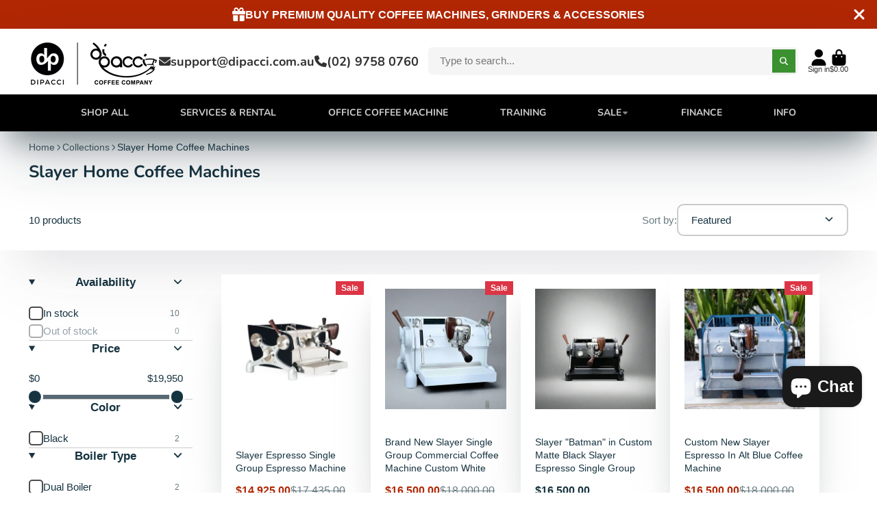

--- FILE ---
content_type: text/html; charset=utf-8
request_url: https://dipacci.com.au/collections/slayer-home-coffee-machines
body_size: 115515
content:















<!doctype html>
<html class="no-js" lang="en">
  <head>


    
<script type="application/ld+json">
{
	"@context": "http://schema.org",
	"@type": "LocalBusiness",
	"name": "Di Pacci Coffee Company",
	"description": "Di Pacci Coffee Company specializes in providing high-quality coffee equipment and accessories for both home and commercial use. They offer a wide range of brand-new and used coffee machines, grinders, and brewing accessories, catering to coffee enthusiasts and professionals alike. Dedicated to customer satisfaction, Di Pacci focuses on delivering reliable products and exceptional service. With a commitment to affordability and quality, their products are available through their online store and retail locations, making premium coffee equipment accessible to all.",
	"logo": "https://dipacci.com.au/cdn/shop/files/MainDipacciLogo-03_98a98a0c-eac1-409f-bf17-6579409d74ca_220x.png?v=1736110050",
	"url": "https://dipacci.com.au",
	"telephone": "(02) 9758 0760",
	"sameAs": ["https://twitter.com/di_pacci","https://www.facebook.com/dipaccicoffeecompany/","https://www.youtube.com/channel/UCrZeTMlFNN4-xMDyNKmeSEg","https://www.instagram.com/dipaccicoffeeco/?hl=en"],
	"address": {
		"@type": "PostalAddress",
		"streetAddress": "97-99 chapel st",
		"addressLocality": "Roselands",
		"postalCode": "2196",
		"addressCountry": "Australia"
	}
}
</script>    

  
<meta name="google-site-verification" content="wf9ifDXJEw8vWDvZqkd6shUeKt6CBiRdlcGlboZnnzM" />


<meta charset="utf-8">
    <meta http-equiv="X-UA-Compatible" content="IE=edge">
    <meta name="viewport" content="width=device-width,initial-scale=1">
    <meta name="theme-color" content="">
    <link rel="canonical" href="https://dipacci.com.au/collections/slayer-home-coffee-machines">
    <link rel="preconnect" href="https://cdn.shopify.com" crossorigin><link rel="icon" type="image/png" href="//dipacci.com.au/cdn/shop/files/DP_Logo_16px_430x_60a3fe29-5096-4978-87bd-5874ecf06a4f_32x32_1_32x32.png?v=1700090112"><link rel="preconnect" href="https://fonts.shopifycdn.com" crossorigin><title>
      Slayer Home Coffee Machine - Elevate your Home
 &ndash; Australia - Di Pacci</title>
    
      <meta name="description" content="Discover the Slayer Home Coffee Machine, a pinnacle in home coffee innovation and style, perfecting your espresso with advanced flow control.">
    
    

<meta property="og:site_name" content="Australia - Di Pacci">
<meta property="og:url" content="https://dipacci.com.au/collections/slayer-home-coffee-machines">
<meta property="og:title" content="Slayer Home Coffee Machine - Elevate your Home">
<meta property="og:type" content="product.group">
<meta property="og:description" content="Discover the Slayer Home Coffee Machine, a pinnacle in home coffee innovation and style, perfecting your espresso with advanced flow control."><meta property="og:image" content="http://dipacci.com.au/cdn/shop/files/Di_Pacci_Coffee_Company_062e6e06-d048-4995-b0dd-0e0444224fc6.jpg?v=1767935680">
  <meta property="og:image:secure_url" content="https://dipacci.com.au/cdn/shop/files/Di_Pacci_Coffee_Company_062e6e06-d048-4995-b0dd-0e0444224fc6.jpg?v=1767935680">
  <meta property="og:image:width" content="960">
  <meta property="og:image:height" content="640"><meta name="twitter:site" content="@di_pacci?lang=en"><meta name="twitter:card" content="summary_large_image">
<meta name="twitter:title" content="Slayer Home Coffee Machine - Elevate your Home">
<meta name="twitter:description" content="Discover the Slayer Home Coffee Machine, a pinnacle in home coffee innovation and style, perfecting your espresso with advanced flow control.">

    
  <script>window.performance && window.performance.mark && window.performance.mark('shopify.content_for_header.start');</script><meta name="facebook-domain-verification" content="gapz40h76np9nuue378y892eea70mj">
<meta id="shopify-digital-wallet" name="shopify-digital-wallet" content="/48720150691/digital_wallets/dialog">
<meta name="shopify-checkout-api-token" content="6ba66fa11da5dad918f04ac6fe11ba1c">
<meta id="in-context-paypal-metadata" data-shop-id="48720150691" data-venmo-supported="false" data-environment="production" data-locale="en_US" data-paypal-v4="true" data-currency="AUD">
<link rel="alternate" type="application/atom+xml" title="Feed" href="/collections/slayer-home-coffee-machines.atom" />
<link rel="alternate" type="application/json+oembed" href="https://dipacci.com.au/collections/slayer-home-coffee-machines.oembed">
<script async="async" src="/checkouts/internal/preloads.js?locale=en-AU"></script>
<link rel="preconnect" href="https://shop.app" crossorigin="anonymous">
<script async="async" src="https://shop.app/checkouts/internal/preloads.js?locale=en-AU&shop_id=48720150691" crossorigin="anonymous"></script>
<script id="apple-pay-shop-capabilities" type="application/json">{"shopId":48720150691,"countryCode":"AU","currencyCode":"AUD","merchantCapabilities":["supports3DS"],"merchantId":"gid:\/\/shopify\/Shop\/48720150691","merchantName":"Australia - Di Pacci","requiredBillingContactFields":["postalAddress","email","phone"],"requiredShippingContactFields":["postalAddress","email","phone"],"shippingType":"shipping","supportedNetworks":["visa","masterCard","amex","jcb"],"total":{"type":"pending","label":"Australia - Di Pacci","amount":"1.00"},"shopifyPaymentsEnabled":true,"supportsSubscriptions":true}</script>
<script id="shopify-features" type="application/json">{"accessToken":"6ba66fa11da5dad918f04ac6fe11ba1c","betas":["rich-media-storefront-analytics"],"domain":"dipacci.com.au","predictiveSearch":true,"shopId":48720150691,"locale":"en"}</script>
<script>var Shopify = Shopify || {};
Shopify.shop = "dipacci.myshopify.com";
Shopify.locale = "en";
Shopify.currency = {"active":"AUD","rate":"1.0"};
Shopify.country = "AU";
Shopify.theme = {"name":"SHOWTIME - NEW THEME ","id":138139107587,"schema_name":"ShowTime","schema_version":"7.13.1","theme_store_id":null,"role":"main"};
Shopify.theme.handle = "null";
Shopify.theme.style = {"id":null,"handle":null};
Shopify.cdnHost = "dipacci.com.au/cdn";
Shopify.routes = Shopify.routes || {};
Shopify.routes.root = "/";</script>
<script type="module">!function(o){(o.Shopify=o.Shopify||{}).modules=!0}(window);</script>
<script>!function(o){function n(){var o=[];function n(){o.push(Array.prototype.slice.apply(arguments))}return n.q=o,n}var t=o.Shopify=o.Shopify||{};t.loadFeatures=n(),t.autoloadFeatures=n()}(window);</script>
<script>
  window.ShopifyPay = window.ShopifyPay || {};
  window.ShopifyPay.apiHost = "shop.app\/pay";
  window.ShopifyPay.redirectState = null;
</script>
<script id="shop-js-analytics" type="application/json">{"pageType":"collection"}</script>
<script defer="defer" async type="module" src="//dipacci.com.au/cdn/shopifycloud/shop-js/modules/v2/client.init-shop-cart-sync_BdyHc3Nr.en.esm.js"></script>
<script defer="defer" async type="module" src="//dipacci.com.au/cdn/shopifycloud/shop-js/modules/v2/chunk.common_Daul8nwZ.esm.js"></script>
<script type="module">
  await import("//dipacci.com.au/cdn/shopifycloud/shop-js/modules/v2/client.init-shop-cart-sync_BdyHc3Nr.en.esm.js");
await import("//dipacci.com.au/cdn/shopifycloud/shop-js/modules/v2/chunk.common_Daul8nwZ.esm.js");

  window.Shopify.SignInWithShop?.initShopCartSync?.({"fedCMEnabled":true,"windoidEnabled":true});

</script>
<script>
  window.Shopify = window.Shopify || {};
  if (!window.Shopify.featureAssets) window.Shopify.featureAssets = {};
  window.Shopify.featureAssets['shop-js'] = {"shop-cart-sync":["modules/v2/client.shop-cart-sync_QYOiDySF.en.esm.js","modules/v2/chunk.common_Daul8nwZ.esm.js"],"init-fed-cm":["modules/v2/client.init-fed-cm_DchLp9rc.en.esm.js","modules/v2/chunk.common_Daul8nwZ.esm.js"],"shop-button":["modules/v2/client.shop-button_OV7bAJc5.en.esm.js","modules/v2/chunk.common_Daul8nwZ.esm.js"],"init-windoid":["modules/v2/client.init-windoid_DwxFKQ8e.en.esm.js","modules/v2/chunk.common_Daul8nwZ.esm.js"],"shop-cash-offers":["modules/v2/client.shop-cash-offers_DWtL6Bq3.en.esm.js","modules/v2/chunk.common_Daul8nwZ.esm.js","modules/v2/chunk.modal_CQq8HTM6.esm.js"],"shop-toast-manager":["modules/v2/client.shop-toast-manager_CX9r1SjA.en.esm.js","modules/v2/chunk.common_Daul8nwZ.esm.js"],"init-shop-email-lookup-coordinator":["modules/v2/client.init-shop-email-lookup-coordinator_UhKnw74l.en.esm.js","modules/v2/chunk.common_Daul8nwZ.esm.js"],"pay-button":["modules/v2/client.pay-button_DzxNnLDY.en.esm.js","modules/v2/chunk.common_Daul8nwZ.esm.js"],"avatar":["modules/v2/client.avatar_BTnouDA3.en.esm.js"],"init-shop-cart-sync":["modules/v2/client.init-shop-cart-sync_BdyHc3Nr.en.esm.js","modules/v2/chunk.common_Daul8nwZ.esm.js"],"shop-login-button":["modules/v2/client.shop-login-button_D8B466_1.en.esm.js","modules/v2/chunk.common_Daul8nwZ.esm.js","modules/v2/chunk.modal_CQq8HTM6.esm.js"],"init-customer-accounts-sign-up":["modules/v2/client.init-customer-accounts-sign-up_C8fpPm4i.en.esm.js","modules/v2/client.shop-login-button_D8B466_1.en.esm.js","modules/v2/chunk.common_Daul8nwZ.esm.js","modules/v2/chunk.modal_CQq8HTM6.esm.js"],"init-shop-for-new-customer-accounts":["modules/v2/client.init-shop-for-new-customer-accounts_CVTO0Ztu.en.esm.js","modules/v2/client.shop-login-button_D8B466_1.en.esm.js","modules/v2/chunk.common_Daul8nwZ.esm.js","modules/v2/chunk.modal_CQq8HTM6.esm.js"],"init-customer-accounts":["modules/v2/client.init-customer-accounts_dRgKMfrE.en.esm.js","modules/v2/client.shop-login-button_D8B466_1.en.esm.js","modules/v2/chunk.common_Daul8nwZ.esm.js","modules/v2/chunk.modal_CQq8HTM6.esm.js"],"shop-follow-button":["modules/v2/client.shop-follow-button_CkZpjEct.en.esm.js","modules/v2/chunk.common_Daul8nwZ.esm.js","modules/v2/chunk.modal_CQq8HTM6.esm.js"],"lead-capture":["modules/v2/client.lead-capture_BntHBhfp.en.esm.js","modules/v2/chunk.common_Daul8nwZ.esm.js","modules/v2/chunk.modal_CQq8HTM6.esm.js"],"checkout-modal":["modules/v2/client.checkout-modal_CfxcYbTm.en.esm.js","modules/v2/chunk.common_Daul8nwZ.esm.js","modules/v2/chunk.modal_CQq8HTM6.esm.js"],"shop-login":["modules/v2/client.shop-login_Da4GZ2H6.en.esm.js","modules/v2/chunk.common_Daul8nwZ.esm.js","modules/v2/chunk.modal_CQq8HTM6.esm.js"],"payment-terms":["modules/v2/client.payment-terms_MV4M3zvL.en.esm.js","modules/v2/chunk.common_Daul8nwZ.esm.js","modules/v2/chunk.modal_CQq8HTM6.esm.js"]};
</script>
<script>(function() {
  var isLoaded = false;
  function asyncLoad() {
    if (isLoaded) return;
    isLoaded = true;
    var urls = ["https:\/\/cdn-app.sealsubscriptions.com\/shopify\/public\/js\/sealsubscriptions.js?shop=dipacci.myshopify.com","\/\/www.powr.io\/powr.js?powr-token=dipacci.myshopify.com\u0026external-type=shopify\u0026shop=dipacci.myshopify.com","https:\/\/creditsyard.com\/js\/integrations\/script.js?shop=dipacci.myshopify.com","\/\/cdn.shopify.com\/proxy\/468a4f27e04ad00bad90ab0967a20ec19bed3b2924b6c297a6d2eb7aee859175\/cdn-scripts.signifyd.com\/shopify\/script-tag.js?shop=dipacci.myshopify.com\u0026sp-cache-control=cHVibGljLCBtYXgtYWdlPTkwMA","\/\/cdn.shopify.com\/proxy\/9501805ec6a71311b1fef8bfac1715f37f2cef7d09846a2a02a5ff04a864e94e\/sbzstag.cirkleinc.com\/?shop=dipacci.myshopify.com\u0026sp-cache-control=cHVibGljLCBtYXgtYWdlPTkwMA","https:\/\/na.shgcdn3.com\/pixel-collector.js?shop=dipacci.myshopify.com"];
    for (var i = 0; i < urls.length; i++) {
      var s = document.createElement('script');
      s.type = 'text/javascript';
      s.async = true;
      s.src = urls[i];
      var x = document.getElementsByTagName('script')[0];
      x.parentNode.insertBefore(s, x);
    }
  };
  if(window.attachEvent) {
    window.attachEvent('onload', asyncLoad);
  } else {
    window.addEventListener('load', asyncLoad, false);
  }
})();</script>
<script id="__st">var __st={"a":48720150691,"offset":39600,"reqid":"7126c741-8f0a-4c93-95f6-771b86e67997-1768986725","pageurl":"dipacci.com.au\/collections\/slayer-home-coffee-machines","u":"efbf613bfacb","p":"collection","rtyp":"collection","rid":261808423075};</script>
<script>window.ShopifyPaypalV4VisibilityTracking = true;</script>
<script id="captcha-bootstrap">!function(){'use strict';const t='contact',e='account',n='new_comment',o=[[t,t],['blogs',n],['comments',n],[t,'customer']],c=[[e,'customer_login'],[e,'guest_login'],[e,'recover_customer_password'],[e,'create_customer']],r=t=>t.map((([t,e])=>`form[action*='/${t}']:not([data-nocaptcha='true']) input[name='form_type'][value='${e}']`)).join(','),a=t=>()=>t?[...document.querySelectorAll(t)].map((t=>t.form)):[];function s(){const t=[...o],e=r(t);return a(e)}const i='password',u='form_key',d=['recaptcha-v3-token','g-recaptcha-response','h-captcha-response',i],f=()=>{try{return window.sessionStorage}catch{return}},m='__shopify_v',_=t=>t.elements[u];function p(t,e,n=!1){try{const o=window.sessionStorage,c=JSON.parse(o.getItem(e)),{data:r}=function(t){const{data:e,action:n}=t;return t[m]||n?{data:e,action:n}:{data:t,action:n}}(c);for(const[e,n]of Object.entries(r))t.elements[e]&&(t.elements[e].value=n);n&&o.removeItem(e)}catch(o){console.error('form repopulation failed',{error:o})}}const l='form_type',E='cptcha';function T(t){t.dataset[E]=!0}const w=window,h=w.document,L='Shopify',v='ce_forms',y='captcha';let A=!1;((t,e)=>{const n=(g='f06e6c50-85a8-45c8-87d0-21a2b65856fe',I='https://cdn.shopify.com/shopifycloud/storefront-forms-hcaptcha/ce_storefront_forms_captcha_hcaptcha.v1.5.2.iife.js',D={infoText:'Protected by hCaptcha',privacyText:'Privacy',termsText:'Terms'},(t,e,n)=>{const o=w[L][v],c=o.bindForm;if(c)return c(t,g,e,D).then(n);var r;o.q.push([[t,g,e,D],n]),r=I,A||(h.body.append(Object.assign(h.createElement('script'),{id:'captcha-provider',async:!0,src:r})),A=!0)});var g,I,D;w[L]=w[L]||{},w[L][v]=w[L][v]||{},w[L][v].q=[],w[L][y]=w[L][y]||{},w[L][y].protect=function(t,e){n(t,void 0,e),T(t)},Object.freeze(w[L][y]),function(t,e,n,w,h,L){const[v,y,A,g]=function(t,e,n){const i=e?o:[],u=t?c:[],d=[...i,...u],f=r(d),m=r(i),_=r(d.filter((([t,e])=>n.includes(e))));return[a(f),a(m),a(_),s()]}(w,h,L),I=t=>{const e=t.target;return e instanceof HTMLFormElement?e:e&&e.form},D=t=>v().includes(t);t.addEventListener('submit',(t=>{const e=I(t);if(!e)return;const n=D(e)&&!e.dataset.hcaptchaBound&&!e.dataset.recaptchaBound,o=_(e),c=g().includes(e)&&(!o||!o.value);(n||c)&&t.preventDefault(),c&&!n&&(function(t){try{if(!f())return;!function(t){const e=f();if(!e)return;const n=_(t);if(!n)return;const o=n.value;o&&e.removeItem(o)}(t);const e=Array.from(Array(32),(()=>Math.random().toString(36)[2])).join('');!function(t,e){_(t)||t.append(Object.assign(document.createElement('input'),{type:'hidden',name:u})),t.elements[u].value=e}(t,e),function(t,e){const n=f();if(!n)return;const o=[...t.querySelectorAll(`input[type='${i}']`)].map((({name:t})=>t)),c=[...d,...o],r={};for(const[a,s]of new FormData(t).entries())c.includes(a)||(r[a]=s);n.setItem(e,JSON.stringify({[m]:1,action:t.action,data:r}))}(t,e)}catch(e){console.error('failed to persist form',e)}}(e),e.submit())}));const S=(t,e)=>{t&&!t.dataset[E]&&(n(t,e.some((e=>e===t))),T(t))};for(const o of['focusin','change'])t.addEventListener(o,(t=>{const e=I(t);D(e)&&S(e,y())}));const B=e.get('form_key'),M=e.get(l),P=B&&M;t.addEventListener('DOMContentLoaded',(()=>{const t=y();if(P)for(const e of t)e.elements[l].value===M&&p(e,B);[...new Set([...A(),...v().filter((t=>'true'===t.dataset.shopifyCaptcha))])].forEach((e=>S(e,t)))}))}(h,new URLSearchParams(w.location.search),n,t,e,['guest_login'])})(!0,!0)}();</script>
<script integrity="sha256-4kQ18oKyAcykRKYeNunJcIwy7WH5gtpwJnB7kiuLZ1E=" data-source-attribution="shopify.loadfeatures" defer="defer" src="//dipacci.com.au/cdn/shopifycloud/storefront/assets/storefront/load_feature-a0a9edcb.js" crossorigin="anonymous"></script>
<script crossorigin="anonymous" defer="defer" src="//dipacci.com.au/cdn/shopifycloud/storefront/assets/shopify_pay/storefront-65b4c6d7.js?v=20250812"></script>
<script data-source-attribution="shopify.dynamic_checkout.dynamic.init">var Shopify=Shopify||{};Shopify.PaymentButton=Shopify.PaymentButton||{isStorefrontPortableWallets:!0,init:function(){window.Shopify.PaymentButton.init=function(){};var t=document.createElement("script");t.src="https://dipacci.com.au/cdn/shopifycloud/portable-wallets/latest/portable-wallets.en.js",t.type="module",document.head.appendChild(t)}};
</script>
<script data-source-attribution="shopify.dynamic_checkout.buyer_consent">
  function portableWalletsHideBuyerConsent(e){var t=document.getElementById("shopify-buyer-consent"),n=document.getElementById("shopify-subscription-policy-button");t&&n&&(t.classList.add("hidden"),t.setAttribute("aria-hidden","true"),n.removeEventListener("click",e))}function portableWalletsShowBuyerConsent(e){var t=document.getElementById("shopify-buyer-consent"),n=document.getElementById("shopify-subscription-policy-button");t&&n&&(t.classList.remove("hidden"),t.removeAttribute("aria-hidden"),n.addEventListener("click",e))}window.Shopify?.PaymentButton&&(window.Shopify.PaymentButton.hideBuyerConsent=portableWalletsHideBuyerConsent,window.Shopify.PaymentButton.showBuyerConsent=portableWalletsShowBuyerConsent);
</script>
<script data-source-attribution="shopify.dynamic_checkout.cart.bootstrap">document.addEventListener("DOMContentLoaded",(function(){function t(){return document.querySelector("shopify-accelerated-checkout-cart, shopify-accelerated-checkout")}if(t())Shopify.PaymentButton.init();else{new MutationObserver((function(e,n){t()&&(Shopify.PaymentButton.init(),n.disconnect())})).observe(document.body,{childList:!0,subtree:!0})}}));
</script>
<link id="shopify-accelerated-checkout-styles" rel="stylesheet" media="screen" href="https://dipacci.com.au/cdn/shopifycloud/portable-wallets/latest/accelerated-checkout-backwards-compat.css" crossorigin="anonymous">
<style id="shopify-accelerated-checkout-cart">
        #shopify-buyer-consent {
  margin-top: 1em;
  display: inline-block;
  width: 100%;
}

#shopify-buyer-consent.hidden {
  display: none;
}

#shopify-subscription-policy-button {
  background: none;
  border: none;
  padding: 0;
  text-decoration: underline;
  font-size: inherit;
  cursor: pointer;
}

#shopify-subscription-policy-button::before {
  box-shadow: none;
}

      </style>

<script>window.performance && window.performance.mark && window.performance.mark('shopify.content_for_header.end');</script>
  





  <script type="text/javascript">
    
      window.__shgMoneyFormat = window.__shgMoneyFormat || {"AED":{"currency":"AED","currency_symbol":"د.إ","currency_symbol_location":"left","decimal_places":2,"decimal_separator":".","thousands_separator":","},"AFN":{"currency":"AFN","currency_symbol":"؋","currency_symbol_location":"left","decimal_places":2,"decimal_separator":".","thousands_separator":","},"ALL":{"currency":"ALL","currency_symbol":"L","currency_symbol_location":"left","decimal_places":2,"decimal_separator":".","thousands_separator":","},"AMD":{"currency":"AMD","currency_symbol":"դր.","currency_symbol_location":"left","decimal_places":2,"decimal_separator":".","thousands_separator":","},"ANG":{"currency":"ANG","currency_symbol":"ƒ","currency_symbol_location":"left","decimal_places":2,"decimal_separator":".","thousands_separator":","},"AUD":{"currency":"AUD","currency_symbol":"$","currency_symbol_location":"left","decimal_places":2,"decimal_separator":".","thousands_separator":","},"AWG":{"currency":"AWG","currency_symbol":"ƒ","currency_symbol_location":"left","decimal_places":2,"decimal_separator":".","thousands_separator":","},"AZN":{"currency":"AZN","currency_symbol":"₼","currency_symbol_location":"left","decimal_places":2,"decimal_separator":".","thousands_separator":","},"BAM":{"currency":"BAM","currency_symbol":"КМ","currency_symbol_location":"left","decimal_places":2,"decimal_separator":".","thousands_separator":","},"BBD":{"currency":"BBD","currency_symbol":"$","currency_symbol_location":"left","decimal_places":2,"decimal_separator":".","thousands_separator":","},"BDT":{"currency":"BDT","currency_symbol":"৳","currency_symbol_location":"left","decimal_places":2,"decimal_separator":".","thousands_separator":","},"BIF":{"currency":"BIF","currency_symbol":"Fr","currency_symbol_location":"left","decimal_places":2,"decimal_separator":".","thousands_separator":","},"BND":{"currency":"BND","currency_symbol":"$","currency_symbol_location":"left","decimal_places":2,"decimal_separator":".","thousands_separator":","},"BOB":{"currency":"BOB","currency_symbol":"Bs.","currency_symbol_location":"left","decimal_places":2,"decimal_separator":".","thousands_separator":","},"BSD":{"currency":"BSD","currency_symbol":"$","currency_symbol_location":"left","decimal_places":2,"decimal_separator":".","thousands_separator":","},"BWP":{"currency":"BWP","currency_symbol":"P","currency_symbol_location":"left","decimal_places":2,"decimal_separator":".","thousands_separator":","},"BZD":{"currency":"BZD","currency_symbol":"$","currency_symbol_location":"left","decimal_places":2,"decimal_separator":".","thousands_separator":","},"CAD":{"currency":"CAD","currency_symbol":"$","currency_symbol_location":"left","decimal_places":2,"decimal_separator":".","thousands_separator":","},"CDF":{"currency":"CDF","currency_symbol":"Fr","currency_symbol_location":"left","decimal_places":2,"decimal_separator":".","thousands_separator":","},"CHF":{"currency":"CHF","currency_symbol":"CHF","currency_symbol_location":"left","decimal_places":2,"decimal_separator":".","thousands_separator":","},"CNY":{"currency":"CNY","currency_symbol":"¥","currency_symbol_location":"left","decimal_places":2,"decimal_separator":".","thousands_separator":","},"CRC":{"currency":"CRC","currency_symbol":"₡","currency_symbol_location":"left","decimal_places":2,"decimal_separator":".","thousands_separator":","},"CVE":{"currency":"CVE","currency_symbol":"$","currency_symbol_location":"left","decimal_places":2,"decimal_separator":".","thousands_separator":","},"CZK":{"currency":"CZK","currency_symbol":"Kč","currency_symbol_location":"left","decimal_places":2,"decimal_separator":".","thousands_separator":","},"DJF":{"currency":"DJF","currency_symbol":"Fdj","currency_symbol_location":"left","decimal_places":2,"decimal_separator":".","thousands_separator":","},"DKK":{"currency":"DKK","currency_symbol":"kr.","currency_symbol_location":"left","decimal_places":2,"decimal_separator":".","thousands_separator":","},"DOP":{"currency":"DOP","currency_symbol":"$","currency_symbol_location":"left","decimal_places":2,"decimal_separator":".","thousands_separator":","},"DZD":{"currency":"DZD","currency_symbol":"د.ج","currency_symbol_location":"left","decimal_places":2,"decimal_separator":".","thousands_separator":","},"EGP":{"currency":"EGP","currency_symbol":"ج.م","currency_symbol_location":"left","decimal_places":2,"decimal_separator":".","thousands_separator":","},"ETB":{"currency":"ETB","currency_symbol":"Br","currency_symbol_location":"left","decimal_places":2,"decimal_separator":".","thousands_separator":","},"EUR":{"currency":"EUR","currency_symbol":"€","currency_symbol_location":"left","decimal_places":2,"decimal_separator":".","thousands_separator":","},"FJD":{"currency":"FJD","currency_symbol":"$","currency_symbol_location":"left","decimal_places":2,"decimal_separator":".","thousands_separator":","},"FKP":{"currency":"FKP","currency_symbol":"£","currency_symbol_location":"left","decimal_places":2,"decimal_separator":".","thousands_separator":","},"GBP":{"currency":"GBP","currency_symbol":"£","currency_symbol_location":"left","decimal_places":2,"decimal_separator":".","thousands_separator":","},"GMD":{"currency":"GMD","currency_symbol":"D","currency_symbol_location":"left","decimal_places":2,"decimal_separator":".","thousands_separator":","},"GNF":{"currency":"GNF","currency_symbol":"Fr","currency_symbol_location":"left","decimal_places":2,"decimal_separator":".","thousands_separator":","},"GTQ":{"currency":"GTQ","currency_symbol":"Q","currency_symbol_location":"left","decimal_places":2,"decimal_separator":".","thousands_separator":","},"GYD":{"currency":"GYD","currency_symbol":"$","currency_symbol_location":"left","decimal_places":2,"decimal_separator":".","thousands_separator":","},"HKD":{"currency":"HKD","currency_symbol":"$","currency_symbol_location":"left","decimal_places":2,"decimal_separator":".","thousands_separator":","},"HNL":{"currency":"HNL","currency_symbol":"L","currency_symbol_location":"left","decimal_places":2,"decimal_separator":".","thousands_separator":","},"HUF":{"currency":"HUF","currency_symbol":"Ft","currency_symbol_location":"left","decimal_places":2,"decimal_separator":".","thousands_separator":","},"IDR":{"currency":"IDR","currency_symbol":"Rp","currency_symbol_location":"left","decimal_places":2,"decimal_separator":".","thousands_separator":","},"ILS":{"currency":"ILS","currency_symbol":"₪","currency_symbol_location":"left","decimal_places":2,"decimal_separator":".","thousands_separator":","},"INR":{"currency":"INR","currency_symbol":"₹","currency_symbol_location":"left","decimal_places":2,"decimal_separator":".","thousands_separator":","},"ISK":{"currency":"ISK","currency_symbol":"kr.","currency_symbol_location":"left","decimal_places":2,"decimal_separator":".","thousands_separator":","},"JMD":{"currency":"JMD","currency_symbol":"$","currency_symbol_location":"left","decimal_places":2,"decimal_separator":".","thousands_separator":","},"JPY":{"currency":"JPY","currency_symbol":"¥","currency_symbol_location":"left","decimal_places":2,"decimal_separator":".","thousands_separator":","},"KES":{"currency":"KES","currency_symbol":"KSh","currency_symbol_location":"left","decimal_places":2,"decimal_separator":".","thousands_separator":","},"KGS":{"currency":"KGS","currency_symbol":"som","currency_symbol_location":"left","decimal_places":2,"decimal_separator":".","thousands_separator":","},"KHR":{"currency":"KHR","currency_symbol":"៛","currency_symbol_location":"left","decimal_places":2,"decimal_separator":".","thousands_separator":","},"KMF":{"currency":"KMF","currency_symbol":"Fr","currency_symbol_location":"left","decimal_places":2,"decimal_separator":".","thousands_separator":","},"KRW":{"currency":"KRW","currency_symbol":"₩","currency_symbol_location":"left","decimal_places":2,"decimal_separator":".","thousands_separator":","},"KYD":{"currency":"KYD","currency_symbol":"$","currency_symbol_location":"left","decimal_places":2,"decimal_separator":".","thousands_separator":","},"KZT":{"currency":"KZT","currency_symbol":"₸","currency_symbol_location":"left","decimal_places":2,"decimal_separator":".","thousands_separator":","},"LAK":{"currency":"LAK","currency_symbol":"₭","currency_symbol_location":"left","decimal_places":2,"decimal_separator":".","thousands_separator":","},"LBP":{"currency":"LBP","currency_symbol":"ل.ل","currency_symbol_location":"left","decimal_places":2,"decimal_separator":".","thousands_separator":","},"LKR":{"currency":"LKR","currency_symbol":"₨","currency_symbol_location":"left","decimal_places":2,"decimal_separator":".","thousands_separator":","},"MAD":{"currency":"MAD","currency_symbol":"د.م.","currency_symbol_location":"left","decimal_places":2,"decimal_separator":".","thousands_separator":","},"MDL":{"currency":"MDL","currency_symbol":"L","currency_symbol_location":"left","decimal_places":2,"decimal_separator":".","thousands_separator":","},"MKD":{"currency":"MKD","currency_symbol":"ден","currency_symbol_location":"left","decimal_places":2,"decimal_separator":".","thousands_separator":","},"MMK":{"currency":"MMK","currency_symbol":"K","currency_symbol_location":"left","decimal_places":2,"decimal_separator":".","thousands_separator":","},"MNT":{"currency":"MNT","currency_symbol":"₮","currency_symbol_location":"left","decimal_places":2,"decimal_separator":".","thousands_separator":","},"MOP":{"currency":"MOP","currency_symbol":"P","currency_symbol_location":"left","decimal_places":2,"decimal_separator":".","thousands_separator":","},"MUR":{"currency":"MUR","currency_symbol":"₨","currency_symbol_location":"left","decimal_places":2,"decimal_separator":".","thousands_separator":","},"MVR":{"currency":"MVR","currency_symbol":"MVR","currency_symbol_location":"left","decimal_places":2,"decimal_separator":".","thousands_separator":","},"MWK":{"currency":"MWK","currency_symbol":"MK","currency_symbol_location":"left","decimal_places":2,"decimal_separator":".","thousands_separator":","},"MYR":{"currency":"MYR","currency_symbol":"RM","currency_symbol_location":"left","decimal_places":2,"decimal_separator":".","thousands_separator":","},"NGN":{"currency":"NGN","currency_symbol":"₦","currency_symbol_location":"left","decimal_places":2,"decimal_separator":".","thousands_separator":","},"NIO":{"currency":"NIO","currency_symbol":"C$","currency_symbol_location":"left","decimal_places":2,"decimal_separator":".","thousands_separator":","},"NPR":{"currency":"NPR","currency_symbol":"Rs.","currency_symbol_location":"left","decimal_places":2,"decimal_separator":".","thousands_separator":","},"NZD":{"currency":"NZD","currency_symbol":"$","currency_symbol_location":"left","decimal_places":2,"decimal_separator":".","thousands_separator":","},"PEN":{"currency":"PEN","currency_symbol":"S/","currency_symbol_location":"left","decimal_places":2,"decimal_separator":".","thousands_separator":","},"PGK":{"currency":"PGK","currency_symbol":"K","currency_symbol_location":"left","decimal_places":2,"decimal_separator":".","thousands_separator":","},"PHP":{"currency":"PHP","currency_symbol":"₱","currency_symbol_location":"left","decimal_places":2,"decimal_separator":".","thousands_separator":","},"PKR":{"currency":"PKR","currency_symbol":"₨","currency_symbol_location":"left","decimal_places":2,"decimal_separator":".","thousands_separator":","},"PLN":{"currency":"PLN","currency_symbol":"zł","currency_symbol_location":"left","decimal_places":2,"decimal_separator":".","thousands_separator":","},"PYG":{"currency":"PYG","currency_symbol":"₲","currency_symbol_location":"left","decimal_places":2,"decimal_separator":".","thousands_separator":","},"QAR":{"currency":"QAR","currency_symbol":"ر.ق","currency_symbol_location":"left","decimal_places":2,"decimal_separator":".","thousands_separator":","},"RON":{"currency":"RON","currency_symbol":"Lei","currency_symbol_location":"left","decimal_places":2,"decimal_separator":".","thousands_separator":","},"RSD":{"currency":"RSD","currency_symbol":"РСД","currency_symbol_location":"left","decimal_places":2,"decimal_separator":".","thousands_separator":","},"RWF":{"currency":"RWF","currency_symbol":"FRw","currency_symbol_location":"left","decimal_places":2,"decimal_separator":".","thousands_separator":","},"SAR":{"currency":"SAR","currency_symbol":"ر.س","currency_symbol_location":"left","decimal_places":2,"decimal_separator":".","thousands_separator":","},"SBD":{"currency":"SBD","currency_symbol":"$","currency_symbol_location":"left","decimal_places":2,"decimal_separator":".","thousands_separator":","},"SEK":{"currency":"SEK","currency_symbol":"kr","currency_symbol_location":"left","decimal_places":2,"decimal_separator":".","thousands_separator":","},"SGD":{"currency":"SGD","currency_symbol":"$","currency_symbol_location":"left","decimal_places":2,"decimal_separator":".","thousands_separator":","},"SHP":{"currency":"SHP","currency_symbol":"£","currency_symbol_location":"left","decimal_places":2,"decimal_separator":".","thousands_separator":","},"SLL":{"currency":"SLL","currency_symbol":"Le","currency_symbol_location":"left","decimal_places":2,"decimal_separator":".","thousands_separator":","},"STD":{"currency":"STD","currency_symbol":"Db","currency_symbol_location":"left","decimal_places":2,"decimal_separator":".","thousands_separator":","},"THB":{"currency":"THB","currency_symbol":"฿","currency_symbol_location":"left","decimal_places":2,"decimal_separator":".","thousands_separator":","},"TJS":{"currency":"TJS","currency_symbol":"ЅМ","currency_symbol_location":"left","decimal_places":2,"decimal_separator":".","thousands_separator":","},"TOP":{"currency":"TOP","currency_symbol":"T$","currency_symbol_location":"left","decimal_places":2,"decimal_separator":".","thousands_separator":","},"TTD":{"currency":"TTD","currency_symbol":"$","currency_symbol_location":"left","decimal_places":2,"decimal_separator":".","thousands_separator":","},"TWD":{"currency":"TWD","currency_symbol":"$","currency_symbol_location":"left","decimal_places":2,"decimal_separator":".","thousands_separator":","},"TZS":{"currency":"TZS","currency_symbol":"Sh","currency_symbol_location":"left","decimal_places":2,"decimal_separator":".","thousands_separator":","},"UAH":{"currency":"UAH","currency_symbol":"₴","currency_symbol_location":"left","decimal_places":2,"decimal_separator":".","thousands_separator":","},"UGX":{"currency":"UGX","currency_symbol":"USh","currency_symbol_location":"left","decimal_places":2,"decimal_separator":".","thousands_separator":","},"USD":{"currency":"USD","currency_symbol":"$","currency_symbol_location":"left","decimal_places":2,"decimal_separator":".","thousands_separator":","},"UYU":{"currency":"UYU","currency_symbol":"$U","currency_symbol_location":"left","decimal_places":2,"decimal_separator":".","thousands_separator":","},"UZS":{"currency":"UZS","currency_symbol":"so'm","currency_symbol_location":"left","decimal_places":2,"decimal_separator":".","thousands_separator":","},"VND":{"currency":"VND","currency_symbol":"₫","currency_symbol_location":"left","decimal_places":2,"decimal_separator":".","thousands_separator":","},"VUV":{"currency":"VUV","currency_symbol":"Vt","currency_symbol_location":"left","decimal_places":2,"decimal_separator":".","thousands_separator":","},"WST":{"currency":"WST","currency_symbol":"T","currency_symbol_location":"left","decimal_places":2,"decimal_separator":".","thousands_separator":","},"XAF":{"currency":"XAF","currency_symbol":"CFA","currency_symbol_location":"left","decimal_places":2,"decimal_separator":".","thousands_separator":","},"XCD":{"currency":"XCD","currency_symbol":"$","currency_symbol_location":"left","decimal_places":2,"decimal_separator":".","thousands_separator":","},"XOF":{"currency":"XOF","currency_symbol":"Fr","currency_symbol_location":"left","decimal_places":2,"decimal_separator":".","thousands_separator":","},"XPF":{"currency":"XPF","currency_symbol":"Fr","currency_symbol_location":"left","decimal_places":2,"decimal_separator":".","thousands_separator":","},"YER":{"currency":"YER","currency_symbol":"﷼","currency_symbol_location":"left","decimal_places":2,"decimal_separator":".","thousands_separator":","}};
    
    window.__shgCurrentCurrencyCode = window.__shgCurrentCurrencyCode || {
      currency: "AUD",
      currency_symbol: "$",
      decimal_separator: ".",
      thousands_separator: ",",
      decimal_places: 2,
      currency_symbol_location: "left"
    };
  </script>



    

<style data-shopify>
    
    
    
    
    @font-face {
  font-family: Nunito;
  font-weight: 700;
  font-style: normal;
  font-display: swap;
  src: url("//dipacci.com.au/cdn/fonts/nunito/nunito_n7.37cf9b8cf43b3322f7e6e13ad2aad62ab5dc9109.woff2") format("woff2"),
       url("//dipacci.com.au/cdn/fonts/nunito/nunito_n7.45cfcfadc6630011252d54d5f5a2c7c98f60d5de.woff") format("woff");
}


    :root {
    --font-body-family: Helvetica, Arial, sans-serif;
    --font-body-style: normal;
    --font-body-weight: 400;
    --font-body-weight-bold: 700;

    --font-heading-family: Nunito, sans-serif;
    --font-heading-style: normal;
    --font-heading-weight: 700;

    --font-scale: 1.2;

    
    --color-g-text: #163340;--color-g-text-alpha-80: rgba(15, 36, 45, 0.8);
    --color-g-text-alpha-70: rgba(15, 36, 45, 0.7);
    --color-g-text-alpha-50: rgba(15, 36, 45, 0.5);
    --color-g-text-alpha-60: rgba(15, 36, 45, 0.6);
    --color-g-text-alpha-40: rgba(15, 36, 45, 0.4);
    --color-g-text-alpha-30: rgba(15, 36, 45, 0.3);
    --color-g-text-alpha-20: rgba(15, 36, 45, 0.2);
    --color-g-text-alpha-10: rgba(15, 36, 45, 0.1);

    --color-g-bg: #ffffff;
    --color-g-bg-d5: #f2f2f2;
    --color-g-bg-d15: #e6e6e6;
    --color-g-bg-alpha-0: rgba(255, 255, 255, 0);
    --color-g-bg-alpha-70: rgba(255, 255, 255, 0.7);
    --color-g-bg-border: #cccccc;
    --color-g-fg: #FFFFFF;
    --color-g-fg-alpha-70: rgba(255, 255, 255, 0.7);
    --color-g-fg-alpha-50: rgba(255, 255, 255, 0.5);
    --color-g-fg-d10: #e6e6e6;
    --color-g-fg-d20: #cccccc;
    --color-g-accent: #3EAFE1;
    --color-g-sale: #B12704;
    --color-g-warning: #fd7e14;
    --color-g-success: #198754;
    --color-g-danger: #dc3545;
    --color-g-star-rating: #FFA41C;

    --color-g-button-text: #ffffff;
    --color-g-button-bg: #3b9130;
    --color-g-button-bg-hover: #337e2a;
    --color-g-button-shadow-l1: rgba(12, 30, 10, 0.3);
    --color-g-button-shadow-l2: rgba(12, 30, 10, 0.15);
    --color-g-button-shadow-l3: #1f4c19;
    --color-g-button-bg-gradient: #3de726;

    --color-g-button-buy-it-now-text: #000;
    --color-g-button-buy-it-now-bg: #feaa2c;
    --color-g-button-buy-it-now-bg-hover: #fea013;

    --color-g-product-badge-sale: #DC3545;
    --color-g-product-badge-sold-out: #7D959F;

    --border-radius-base: 1.125rem;
    --border-radius-inner: 0.7rem;
    --border-radius-sm: 0.25rem;
    --transition-base: 0.3s;

    --box-shadow-large: rgb(50 50 93 / 25%) 0px 50px 100px -20px, rgb(0 0 0 / 30%) 0px 30px 60px -30px;

    --container-width: 1800px;
    --container-spacer: min(3rem, 5vw);
    /* --glob-gutter: clamp(3vw, 1.4rem, 30px); */
    --glob-gutter: min(3vw, 1.4rem);
    }
</style>
<link rel="preload" as="font" href="//dipacci.com.au/cdn/fonts/nunito/nunito_n7.37cf9b8cf43b3322f7e6e13ad2aad62ab5dc9109.woff2" type="font/woff2" crossorigin><script>
      document.documentElement.className = document.documentElement.className.replace('no-js', 'js');
      if (Shopify.designMode) {
        document.documentElement.classList.add('shopify-design-mode');
      }
      function lazyImageOnLoad(img) {
        img.setAttribute('loaded', '');
      }
    </script>
  
  <link href="//dipacci.com.au/cdn/shop/t/39/assets/core.css?v=90180048755232954641741225099" rel="stylesheet" type="text/css" media="all" />
  
  
  

<script type="text/javascript">
  
    window.SHG_CUSTOMER = null;
  
</script>










    

<!-- Meta Pixel Code -->
<script>
!function(f,b,e,v,n,t,s)
{if(f.fbq)return;n=f.fbq=function(){n.callMethod?
n.callMethod.apply(n,arguments):n.queue.push(arguments)};
if(!f._fbq)f._fbq=n;n.push=n;n.loaded=!0;n.version='2.0';
n.queue=[];t=b.createElement(e);t.async=!0;
t.src=v;s=b.getElementsByTagName(e)[0];
s.parentNode.insertBefore(t,s)}(window,document,'script',
'https://connect.facebook.net/en_US/fbevents.js');
 fbq('init', '864480034717700'); 
fbq('track', 'PageView');
</script>
<noscript>
 <img data-wpsob="1" data-wpsob-lazy="1" loading="lazy" height="1" width="1" 
src="https://www.facebook.com/tr?id=864480034717700&ev=PageView
&noscript=1"/>
</noscript>
<!-- End Meta Pixel Code -->

    


    





<script data-custom-wpsob="1">function a(e){const t=e.getBoundingClientRect();return t.top>=0&&t.left>=0&&t.bottom<=(window.innerHeight||document.documentElement.clientHeight)&&t.right<=(window.innerWidth||document.documentElement.clientWidth)}function b(e){e.hasAttribute("data-wpsob-width")&&e.removeAttribute("width"),e.hasAttribute("data-wpsob-height")&&e.removeAttribute("height")}function c(){const e=document.querySelectorAll("img");for(let t=0;t<e.length;t++)a(e[t])&&b(e[t])}function d(){const e=document.querySelectorAll("img");for(let t=0;t<e.length;t++)b(e[t])}window.onload=c,window.addEventListener("scroll",d);</script>





<script>
	window.StoreCreditInit = {
		shop: 'dipacci.myshopify.com',
		cashback_widget_status: 1
	}
</script>






<!-- BEGIN app block: shopify://apps/c-edd-estimated-delivery-date/blocks/app_setting/4a0685bc-c234-45b2-8382-5ad6a8e3e3fd --><script>
    window.deliveryCommon = window.deliveryCommon || {};
    window.deliveryCommon.setting = {};
    Object.assign(window.deliveryCommon.setting, {
        "shop_currency_code__ed": 'AUD' || 'USD',
        "shop_locale_code__ed": 'en' || 'en',
        "shop_domain__ed":  'dipacci.myshopify.com',
        "product_available__ed": '',
        "product_id__ed": ''
    });
    window.deliveryED = window.deliveryED || {};
    window.deliveryED.setting = {};
    Object.assign(window.deliveryED.setting, {
        "delivery__app_setting": {"main_delivery_setting":{"is_active":1,"order_delivery_info":"\u003cp\u003e\u003cstrong\u003e\u003cu\u003e\u003cspan style=\"color:#c0392b\"\u003eFree Shipping\u003c\/span\u003e\u003c\/u\u003e\u003c\/strong\u003e {country_code_au_flag} \u003cstrong\u003eAustralia Wide Over $99.95\u003c\/strong\u003e\u003c\/p\u003e\u003cp\u003eOrder Within The Next \u003cstrong\u003e{cutoff_time}\u003c\/strong\u003e For Dispatch {Today_and_Tomorrow}, And You\u0026#x27;ll Receive Your Package Between \u003cstrong\u003e{order_delivered_minimum_date} and {order_delivered_maximum_date} (Estimated).\u003c\/strong\u003e\u003cbr\/\u003e\u003cbr\/\u003e\u003c\/p\u003e\u003cp\u003e\u003cstrong\u003e📦Orders \u003c\/strong\u003ereceived during \u003cstrong\u003eWeekends \u003c\/strong\u003ewill be shipped on next business day as we are closed on \u003cstrong\u003eSaturday \u0026amp; Sunday\u003c\/strong\u003e.\u003c\/p\u003e\u003cp\u003e\u003cbr\/\u003e\u003c\/p\u003e\u003cp\u003e🍃This item has been tested and certified to ship safely in secured packaging, eliminating the need for additional waste. \u003c\/p\u003e","is_ignore_out_of_stock":0,"out_of_stock_mode":0,"out_of_stock_info":"\u003cp\u003e\u003c\/p\u003e","order_progress_bar_mode":0,"order_progress_setting":{"ordered":{"svg_number":0,"title":"Ordered","tips_description":"After you place the order, we will need 1-3 days to prepare the shipment"},"order_ready":{"svg_number":4,"is_active":1,"title":"Order Ready","date_title":"{order_ready_minimum_date} - {order_ready_maximum_date}","tips_description":"Orders will start to be shipped"},"order_delivered":{"svg_number":10,"title":"Estimated Delivery","date_title":"{order_delivered_minimum_date} - {order_delivered_maximum_date}","tips_description":"Estimated arrival date range：{order_delivered_minimum_date} - {order_delivered_maximum_date}"}},"order_delivery_work_week":[0,1,1,1,1,1,0],"order_delivery_day_range":[0,1],"order_delivery_calc_method":0,"order_ready_work_week":[0,1,1,1,1,1,0],"order_ready_day_range":[0,1],"order_ready_calc_method":0,"holiday":[],"order_delivery_date_format":0,"delivery_date_custom_format":"{month_local} {day}","delivery_date_format_zero":1,"delivery_date_format_month_translate":["Jan","Feb","Mar","Apr","May","Jun","Jul","Aug","Sep","Oct","Nov","Dec"],"delivery_date_format_week_translate":["Sun","Mon","Tues","Wed","Thur","Fri","Sat"],"order_delivery_countdown_format":16,"delivery_countdown_custom_format":"{hours} {hours_local} {minutes} {minutes_local} {seconds} {seconds_local}","countdown_format_translate":["Hours","Minutes","Seconds"],"delivery_countdown_format_zero":1,"countdown_cutoff_hour":14,"countdown_cutoff_minute":0,"countdown_cutoff_advanced_enable":0,"countdown_cutoff_advanced":[[23,59],[14,0],[14,0],[14,0],[17,0],[17,0],[13,0]],"countdown_mode":0,"after_deadline_hide_widget":0,"timezone_mode":0,"timezone":0,"todayandtomorrow":[{"lan_code":"en","lan_name":"English","left":"today","right":"tomorrow"}],"translate_country_name":[],"widget_layout_mode":0,"widget_placement_method":1,"widget_placement_position":0,"widget_placement_page":1,"widget_margin":[12,0,0,0],"message_text_widget_appearance_setting":{"border":{"border_width":1,"border_radius":4,"border_line":2},"color":{"text_color":"#000000","background_color":"#FFFFFF","border_color":"#E2E2E2"},"other":{"margin":[0,0,0,0],"padding":[10,10,10,10]}},"progress_bar_widget_appearance_setting":{"color":{"basic":{"icon_color":"#B12704","icon_background_color":"#FFFFFF","order_status_title_color":"#000000","date_title_color":"#000000"},"advanced":{"order_status_title_color":"#000000","progress_line_color":"#000000","date_title_color":"#000000","description_tips_background_color":"#000000","icon_background_color":"#000000","icon_color":"#FFFFFF","description_tips_color":"#FFFFFF"}},"font":{"icon_font":20,"order_status_title_font":14,"date_title_font":14,"description_tips_font":14},"other":{"margin":[8,0,0,0]}},"show_country_mode":0,"arrow_down_position":0,"country_modal_background_rgba":[0,0,0,0.5],"country_modal_appearance_setting":{"color":{"text_color":"#000000","background_color":"#FFFFFF","icon_color":"#B12704","selected_color":"#f2f2f2"},"border":{"border_radius":7},"font":{"text_font":16,"icon_font":16},"other":{"width":56}},"cart_form_mode":0,"cart_form_position":0,"product_form_position":0,"out_of_stock_product_form_position":0,"cart_checkout_status":1,"cart_checkout_title":"Estimated between","cart_checkout_description":"{order_delivered_minimum_date} and {order_delivered_maximum_date}","widget_custom_css":"","replace_jq":0,"jquery_version":"1.12.0","is_ignore_cookie_cache":0,"is_show_all":1,"p_mapping":1001,"product_ids":[]}},
        "delivery__pro_setting": null,
        "delivery__cate_setting": null
    });
</script>

<script src="https://cdn.shopify.com/s/files/1/0654/5637/3996/files/delivery_coder_cc698f59-3829-49b3-8fa2-f9ef0ba024af.js?v=1767391130&t=1088" defer></script>

<!-- END app block --><!-- BEGIN app block: shopify://apps/timesact-pre-order/blocks/app-embed/bf6c109b-79b5-457c-8752-0e5e9e9676e7 -->
<!-- END app block --><!-- BEGIN app block: shopify://apps/seo-king/blocks/seo-king-jsonld-collections/4aa30173-495d-4e49-b377-c5ee4024262f -->
    <script type="application/ld+json">
    {
        "@context": "https://schema.org/",
        "@type": "CollectionPage",
        "url": "https://dipacci.com.au/collections/slayer-home-coffee-machines",
		"mainEntityOfPage": {
			"@type": "WebPage",
    		"@id": "https://dipacci.com.au/collections/slayer-home-coffee-machines"
		},
		"name": "Slayer Home Coffee Machines",
		"image": ["https://dipacci.com.au/cdn/shop/files/slayer-espresso-single-group-v4-in-stock-all-di-pacci-754_1024x1024.webp?v=1701939145","https://dipacci.com.au/cdn/shop/files/brand-new-slayer-v4-single-group-commercial-coffee-machine-custom-white-all-di-pacci-128_1024x1024.webp?v=1725411568","https://dipacci.com.au/cdn/shop/files/slayer-batman-in-custom-matte-black-espresso-single-group-di-pacci-106_1024x1024.webp?v=1725411635","https://dipacci.com.au/cdn/shop/files/custom-new-slayer-espresso-v4-in-alt-blue-coffee-machine-makers-machines-di-pacci-111_1024x1024.webp?v=1701996568","https://dipacci.com.au/cdn/shop/files/brand-new-custom-slayer-espresso-v4-commercial-coffee-machine-di-pacci-885_1024x1024.webp?v=1725411883"],
		"description": "Slayer Home Coffee Machines – Professional Espresso for Home BaristasExperience professional-grade espresso at home with Slayer Home Coffee Machines. Designed for serious home baristas, Slayer machines are renowned for their precision, consistency, and innovative technology, allowing you to brew rich espresso, velvety cappuccinos, and creamy lattes with every cup.At Di Pacci Coffee Company, we provide Slayer machines that combine advanced temperature control, precise extraction, and sleek design, giving home enthusiasts the tools to create café-quality beverages.Key Features of Slayer Home Coffee MachinesAdvanced Espresso Extraction – Stable pressure and temperature for perfect cremaProfessional Steam Wands – Froth milk effortlessly for cappuccinos and lattesCustomizable Brewing Profiles – Dial in grind, pressure, and temperature for precise resultsPremium Build Quality – Durable, high-performance components for long-term useSleek, Modern Design – Perfect for stylish kitchens or home cafésWhy Choose Slayer Home Coffee MachinesBrew café-quality coffee at home with precisionInnovative technology for consistent espresso extractionDurable construction for long-lasting performanceIdeal for home baristas and coffee enthusiasts seeking professional resultsBrowse Home Coffee GrinderShop  AccessoriesComplementary AccessoriesEnhance your Slayer coffee experience with:High-Precision Coffee Grinders – Freshly ground beans for optimal flavourMilk Frothing Tools – Tampers, frothing pitchers, and accessoriesCleaning &amp; Maintenance Products – Keep your machine performing at its bestView Service &amp; RepairsFAQ – Slayer Home Coffee MachinesQ: Are Slayer machines suitable for home use?A: Yes. They are designed to bring professional-grade espresso to home baristas.Q: Can Slayer machines make milk-based drinks?A: Absolutely. Their powerful steam wands make frothing milk effortless.Q: Do Slayer machines come with a warranty?A: Yes. All Slayer Home Coffee Machines purchased from Di Pacci include manufacturer warranty and local support.Q: Can Di Pacci service Slayer machines?A: Yes. Expert servicing is available through our team.Shop Slayer Home Coffee Machines TodayUpgrade your home coffee routine with Slayer Home Coffee Machines — perfect for home baristas seeking precision, consistency, and café-quality coffee in every cup.Shop Now – Slayer Home Coffee Machines"
    }
    </script>



<!-- END app block --><!-- BEGIN app block: shopify://apps/microsoft-clarity/blocks/brandAgents_js/31c3d126-8116-4b4a-8ba1-baeda7c4aeea -->





<!-- END app block --><!-- BEGIN app block: shopify://apps/judge-me-reviews/blocks/judgeme_core/61ccd3b1-a9f2-4160-9fe9-4fec8413e5d8 --><!-- Start of Judge.me Core -->






<link rel="dns-prefetch" href="https://cdnwidget.judge.me">
<link rel="dns-prefetch" href="https://cdn.judge.me">
<link rel="dns-prefetch" href="https://cdn1.judge.me">
<link rel="dns-prefetch" href="https://api.judge.me">

<script data-cfasync='false' class='jdgm-settings-script'>window.jdgmSettings={"pagination":5,"disable_web_reviews":false,"badge_no_review_text":"No reviews","badge_n_reviews_text":"{{ n }} review/reviews","badge_star_color":"#ffdd2a","hide_badge_preview_if_no_reviews":true,"badge_hide_text":false,"enforce_center_preview_badge":false,"widget_title":"Customer Reviews","widget_open_form_text":"Write a review","widget_close_form_text":"Cancel review","widget_refresh_page_text":"Refresh page","widget_summary_text":"Based on {{ number_of_reviews }} review/reviews","widget_no_review_text":"Be the first to write a review","widget_name_field_text":"Display name","widget_verified_name_field_text":"Verified Name (public)","widget_name_placeholder_text":"Display name","widget_required_field_error_text":"This field is required.","widget_email_field_text":"Email address","widget_verified_email_field_text":"Verified Email (private, can not be edited)","widget_email_placeholder_text":"Your email address","widget_email_field_error_text":"Please enter a valid email address.","widget_rating_field_text":"Rating","widget_review_title_field_text":"Review Title","widget_review_title_placeholder_text":"Give your review a title","widget_review_body_field_text":"Review content","widget_review_body_placeholder_text":"Start writing here...","widget_pictures_field_text":"Picture/Video (optional)","widget_submit_review_text":"Submit Review","widget_submit_verified_review_text":"Submit Verified Review","widget_submit_success_msg_with_auto_publish":"Thank you! Please refresh the page in a few moments to see your review. You can remove or edit your review by logging into \u003ca href='https://judge.me/login' target='_blank' rel='nofollow noopener'\u003eJudge.me\u003c/a\u003e","widget_submit_success_msg_no_auto_publish":"Thank you! Your review will be published as soon as it is approved by the shop admin. You can remove or edit your review by logging into \u003ca href='https://judge.me/login' target='_blank' rel='nofollow noopener'\u003eJudge.me\u003c/a\u003e","widget_show_default_reviews_out_of_total_text":"Showing {{ n_reviews_shown }} out of {{ n_reviews }} reviews.","widget_show_all_link_text":"Show all","widget_show_less_link_text":"Show less","widget_author_said_text":"{{ reviewer_name }} said:","widget_days_text":"{{ n }} days ago","widget_weeks_text":"{{ n }} week/weeks ago","widget_months_text":"{{ n }} month/months ago","widget_years_text":"{{ n }} year/years ago","widget_yesterday_text":"Yesterday","widget_today_text":"Today","widget_replied_text":"\u003e\u003e {{ shop_name }} replied:","widget_read_more_text":"Read more","widget_reviewer_name_as_initial":"","widget_rating_filter_color":"","widget_rating_filter_see_all_text":"See all reviews","widget_sorting_most_recent_text":"Most Recent","widget_sorting_highest_rating_text":"Highest Rating","widget_sorting_lowest_rating_text":"Lowest Rating","widget_sorting_with_pictures_text":"Only Pictures","widget_sorting_most_helpful_text":"Most Helpful","widget_open_question_form_text":"Ask a question","widget_reviews_subtab_text":"Reviews","widget_questions_subtab_text":"Questions","widget_question_label_text":"Question","widget_answer_label_text":"Answer","widget_question_placeholder_text":"Write your question here","widget_submit_question_text":"Submit Question","widget_question_submit_success_text":"Thank you for your question! We will notify you once it gets answered.","widget_star_color":"#ffdd2a","verified_badge_text":"Verified","verified_badge_bg_color":"","verified_badge_text_color":"","verified_badge_placement":"left-of-reviewer-name","widget_review_max_height":"","widget_hide_border":false,"widget_social_share":false,"widget_thumb":false,"widget_review_location_show":false,"widget_location_format":"country_iso_code","all_reviews_include_out_of_store_products":true,"all_reviews_out_of_store_text":"(out of store)","all_reviews_pagination":100,"all_reviews_product_name_prefix_text":"about","enable_review_pictures":false,"enable_question_anwser":false,"widget_theme":"leex","review_date_format":"dd/mm/yyyy","default_sort_method":"pictures-first","widget_product_reviews_subtab_text":"Product Reviews","widget_shop_reviews_subtab_text":"Shop Reviews","widget_other_products_reviews_text":"Reviews for other products","widget_store_reviews_subtab_text":"Store reviews","widget_no_store_reviews_text":"This store hasn't received any reviews yet","widget_web_restriction_product_reviews_text":"This product hasn't received any reviews yet","widget_no_items_text":"No items found","widget_show_more_text":"Show more","widget_write_a_store_review_text":"Write a Store Review","widget_other_languages_heading":"Reviews in Other Languages","widget_translate_review_text":"Translate review to {{ language }}","widget_translating_review_text":"Translating...","widget_show_original_translation_text":"Show original ({{ language }})","widget_translate_review_failed_text":"Review couldn't be translated.","widget_translate_review_retry_text":"Retry","widget_translate_review_try_again_later_text":"Try again later","show_product_url_for_grouped_product":false,"widget_sorting_pictures_first_text":"Pictures First","show_pictures_on_all_rev_page_mobile":true,"show_pictures_on_all_rev_page_desktop":true,"floating_tab_hide_mobile_install_preference":false,"floating_tab_button_name":"★ Reviews","floating_tab_title":"Let customers speak for us","floating_tab_button_color":"","floating_tab_button_background_color":"","floating_tab_url":"","floating_tab_url_enabled":true,"floating_tab_tab_style":"text","all_reviews_text_badge_text":"Customers rate us {{ shop.metafields.judgeme.all_reviews_rating | round: 1 }}/5 based on {{ shop.metafields.judgeme.all_reviews_count }} reviews.","all_reviews_text_badge_text_branded_style":"{{ shop.metafields.judgeme.all_reviews_rating | round: 1 }} out of 5 stars based on {{ shop.metafields.judgeme.all_reviews_count }} reviews","is_all_reviews_text_badge_a_link":false,"show_stars_for_all_reviews_text_badge":false,"all_reviews_text_badge_url":"","all_reviews_text_style":"text","all_reviews_text_color_style":"judgeme_brand_color","all_reviews_text_color":"#108474","all_reviews_text_show_jm_brand":true,"featured_carousel_show_header":true,"featured_carousel_title":"Let customers speak for us","testimonials_carousel_title":"Customers are saying","videos_carousel_title":"Real customer stories","cards_carousel_title":"Customers are saying","featured_carousel_count_text":"from {{ n }} reviews","featured_carousel_add_link_to_all_reviews_page":true,"featured_carousel_url":"","featured_carousel_show_images":true,"featured_carousel_autoslide_interval":8,"featured_carousel_arrows_on_the_sides":false,"featured_carousel_height":250,"featured_carousel_width":100,"featured_carousel_image_size":0,"featured_carousel_image_height":250,"featured_carousel_arrow_color":"#eeeeee","verified_count_badge_style":"vintage","verified_count_badge_orientation":"horizontal","verified_count_badge_color_style":"judgeme_brand_color","verified_count_badge_color":"#108474","is_verified_count_badge_a_link":false,"verified_count_badge_url":"","verified_count_badge_show_jm_brand":false,"widget_rating_preset_default":5,"widget_first_sub_tab":"product-reviews","widget_show_histogram":true,"widget_histogram_use_custom_color":false,"widget_pagination_use_custom_color":false,"widget_star_use_custom_color":true,"widget_verified_badge_use_custom_color":false,"widget_write_review_use_custom_color":false,"picture_reminder_submit_button":"Upload Pictures","enable_review_videos":false,"mute_video_by_default":false,"widget_sorting_videos_first_text":"Videos First","widget_review_pending_text":"Pending","featured_carousel_items_for_large_screen":5,"social_share_options_order":"Facebook,Twitter","remove_microdata_snippet":false,"disable_json_ld":false,"enable_json_ld_products":true,"preview_badge_show_question_text":false,"preview_badge_no_question_text":"No questions","preview_badge_n_question_text":"{{ number_of_questions }} question/questions","qa_badge_show_icon":false,"qa_badge_position":"same-row","remove_judgeme_branding":true,"widget_add_search_bar":false,"widget_search_bar_placeholder":"Search","widget_sorting_verified_only_text":"Verified only","featured_carousel_theme":"vertical","featured_carousel_show_rating":true,"featured_carousel_show_title":true,"featured_carousel_show_body":true,"featured_carousel_show_date":false,"featured_carousel_show_reviewer":true,"featured_carousel_show_product":false,"featured_carousel_header_background_color":"#108474","featured_carousel_header_text_color":"#ffffff","featured_carousel_name_product_separator":"reviewed","featured_carousel_full_star_background":"#108474","featured_carousel_empty_star_background":"#dadada","featured_carousel_vertical_theme_background":"#f9fafb","featured_carousel_verified_badge_enable":false,"featured_carousel_verified_badge_color":"#108474","featured_carousel_border_style":"round","featured_carousel_review_line_length_limit":3,"featured_carousel_more_reviews_button_text":"Read more reviews","featured_carousel_view_product_button_text":"View product","all_reviews_page_load_reviews_on":"scroll","all_reviews_page_load_more_text":"Load More Reviews","disable_fb_tab_reviews":false,"enable_ajax_cdn_cache":false,"widget_public_name_text":"displayed publicly like","default_reviewer_name":"John Smith","default_reviewer_name_has_non_latin":true,"widget_reviewer_anonymous":"Anonymous","medals_widget_title":"Judge.me Review Medals","medals_widget_background_color":"#f9fafb","medals_widget_position":"footer_all_pages","medals_widget_border_color":"#f9fafb","medals_widget_verified_text_position":"left","medals_widget_use_monochromatic_version":false,"medals_widget_elements_color":"#108474","show_reviewer_avatar":true,"widget_invalid_yt_video_url_error_text":"Not a YouTube video URL","widget_max_length_field_error_text":"Please enter no more than {0} characters.","widget_show_country_flag":false,"widget_show_collected_via_shop_app":true,"widget_verified_by_shop_badge_style":"light","widget_verified_by_shop_text":"Verified by Shop","widget_show_photo_gallery":false,"widget_load_with_code_splitting":true,"widget_ugc_install_preference":false,"widget_ugc_title":"Made by us, Shared by you","widget_ugc_subtitle":"Tag us to see your picture featured in our page","widget_ugc_arrows_color":"#ffffff","widget_ugc_primary_button_text":"Buy Now","widget_ugc_primary_button_background_color":"#108474","widget_ugc_primary_button_text_color":"#ffffff","widget_ugc_primary_button_border_width":"0","widget_ugc_primary_button_border_style":"none","widget_ugc_primary_button_border_color":"#108474","widget_ugc_primary_button_border_radius":"25","widget_ugc_secondary_button_text":"Load More","widget_ugc_secondary_button_background_color":"#ffffff","widget_ugc_secondary_button_text_color":"#108474","widget_ugc_secondary_button_border_width":"2","widget_ugc_secondary_button_border_style":"solid","widget_ugc_secondary_button_border_color":"#108474","widget_ugc_secondary_button_border_radius":"25","widget_ugc_reviews_button_text":"View Reviews","widget_ugc_reviews_button_background_color":"#ffffff","widget_ugc_reviews_button_text_color":"#108474","widget_ugc_reviews_button_border_width":"2","widget_ugc_reviews_button_border_style":"solid","widget_ugc_reviews_button_border_color":"#108474","widget_ugc_reviews_button_border_radius":"25","widget_ugc_reviews_button_link_to":"judgeme-reviews-page","widget_ugc_show_post_date":true,"widget_ugc_max_width":"800","widget_rating_metafield_value_type":true,"widget_primary_color":"#108474","widget_enable_secondary_color":false,"widget_secondary_color":"#edf5f5","widget_summary_average_rating_text":"{{ average_rating }} out of 5","widget_media_grid_title":"Customer photos \u0026 videos","widget_media_grid_see_more_text":"See more","widget_round_style":false,"widget_show_product_medals":true,"widget_verified_by_judgeme_text":"Verified by Judge.me","widget_show_store_medals":true,"widget_verified_by_judgeme_text_in_store_medals":"Verified by Judge.me","widget_media_field_exceed_quantity_message":"Sorry, we can only accept {{ max_media }} for one review.","widget_media_field_exceed_limit_message":"{{ file_name }} is too large, please select a {{ media_type }} less than {{ size_limit }}MB.","widget_review_submitted_text":"Review Submitted!","widget_question_submitted_text":"Question Submitted!","widget_close_form_text_question":"Cancel","widget_write_your_answer_here_text":"Write your answer here","widget_enabled_branded_link":true,"widget_show_collected_by_judgeme":true,"widget_reviewer_name_color":"","widget_write_review_text_color":"","widget_write_review_bg_color":"","widget_collected_by_judgeme_text":"collected by Judge.me","widget_pagination_type":"standard","widget_load_more_text":"Load More","widget_load_more_color":"#108474","widget_full_review_text":"Full Review","widget_read_more_reviews_text":"Read More Reviews","widget_read_questions_text":"Read Questions","widget_questions_and_answers_text":"Questions \u0026 Answers","widget_verified_by_text":"Verified by","widget_verified_text":"Verified","widget_number_of_reviews_text":"{{ number_of_reviews }} reviews","widget_back_button_text":"Back","widget_next_button_text":"Next","widget_custom_forms_filter_button":"Filters","custom_forms_style":"vertical","widget_show_review_information":false,"how_reviews_are_collected":"How reviews are collected?","widget_show_review_keywords":false,"widget_gdpr_statement":"How we use your data: We'll only contact you about the review you left, and only if necessary. By submitting your review, you agree to Judge.me's \u003ca href='https://judge.me/terms' target='_blank' rel='nofollow noopener'\u003eterms\u003c/a\u003e, \u003ca href='https://judge.me/privacy' target='_blank' rel='nofollow noopener'\u003eprivacy\u003c/a\u003e and \u003ca href='https://judge.me/content-policy' target='_blank' rel='nofollow noopener'\u003econtent\u003c/a\u003e policies.","widget_multilingual_sorting_enabled":false,"widget_translate_review_content_enabled":false,"widget_translate_review_content_method":"manual","popup_widget_review_selection":"automatically_with_pictures","popup_widget_round_border_style":true,"popup_widget_show_title":true,"popup_widget_show_body":true,"popup_widget_show_reviewer":false,"popup_widget_show_product":true,"popup_widget_show_pictures":true,"popup_widget_use_review_picture":true,"popup_widget_show_on_home_page":true,"popup_widget_show_on_product_page":true,"popup_widget_show_on_collection_page":true,"popup_widget_show_on_cart_page":true,"popup_widget_position":"bottom_left","popup_widget_first_review_delay":5,"popup_widget_duration":5,"popup_widget_interval":5,"popup_widget_review_count":5,"popup_widget_hide_on_mobile":true,"review_snippet_widget_round_border_style":true,"review_snippet_widget_card_color":"#FFFFFF","review_snippet_widget_slider_arrows_background_color":"#FFFFFF","review_snippet_widget_slider_arrows_color":"#000000","review_snippet_widget_star_color":"#108474","show_product_variant":false,"all_reviews_product_variant_label_text":"Variant: ","widget_show_verified_branding":false,"widget_ai_summary_title":"Customers say","widget_ai_summary_disclaimer":"AI-powered review summary based on recent customer reviews","widget_show_ai_summary":false,"widget_show_ai_summary_bg":false,"widget_show_review_title_input":true,"redirect_reviewers_invited_via_email":"review_widget","request_store_review_after_product_review":false,"request_review_other_products_in_order":false,"review_form_color_scheme":"default","review_form_corner_style":"square","review_form_star_color":{},"review_form_text_color":"#333333","review_form_background_color":"#ffffff","review_form_field_background_color":"#fafafa","review_form_button_color":{},"review_form_button_text_color":"#ffffff","review_form_modal_overlay_color":"#000000","review_content_screen_title_text":"How would you rate this product?","review_content_introduction_text":"We would love it if you would share a bit about your experience.","store_review_form_title_text":"How would you rate this store?","store_review_form_introduction_text":"We would love it if you would share a bit about your experience.","show_review_guidance_text":true,"one_star_review_guidance_text":"Poor","five_star_review_guidance_text":"Great","customer_information_screen_title_text":"About you","customer_information_introduction_text":"Please tell us more about you.","custom_questions_screen_title_text":"Your experience in more detail","custom_questions_introduction_text":"Here are a few questions to help us understand more about your experience.","review_submitted_screen_title_text":"Thanks for your review!","review_submitted_screen_thank_you_text":"We are processing it and it will appear on the store soon.","review_submitted_screen_email_verification_text":"Please confirm your email by clicking the link we just sent you. This helps us keep reviews authentic.","review_submitted_request_store_review_text":"Would you like to share your experience of shopping with us?","review_submitted_review_other_products_text":"Would you like to review these products?","store_review_screen_title_text":"Would you like to share your experience of shopping with us?","store_review_introduction_text":"We value your feedback and use it to improve. Please share any thoughts or suggestions you have.","reviewer_media_screen_title_picture_text":"Share a picture","reviewer_media_introduction_picture_text":"Upload a photo to support your review.","reviewer_media_screen_title_video_text":"Share a video","reviewer_media_introduction_video_text":"Upload a video to support your review.","reviewer_media_screen_title_picture_or_video_text":"Share a picture or video","reviewer_media_introduction_picture_or_video_text":"Upload a photo or video to support your review.","reviewer_media_youtube_url_text":"Paste your Youtube URL here","advanced_settings_next_step_button_text":"Next","advanced_settings_close_review_button_text":"Close","modal_write_review_flow":false,"write_review_flow_required_text":"Required","write_review_flow_privacy_message_text":"We respect your privacy.","write_review_flow_anonymous_text":"Post review as anonymous","write_review_flow_visibility_text":"This won't be visible to other customers.","write_review_flow_multiple_selection_help_text":"Select as many as you like","write_review_flow_single_selection_help_text":"Select one option","write_review_flow_required_field_error_text":"This field is required","write_review_flow_invalid_email_error_text":"Please enter a valid email address","write_review_flow_max_length_error_text":"Max. {{ max_length }} characters.","write_review_flow_media_upload_text":"\u003cb\u003eClick to upload\u003c/b\u003e or drag and drop","write_review_flow_gdpr_statement":"We'll only contact you about your review if necessary. By submitting your review, you agree to our \u003ca href='https://judge.me/terms' target='_blank' rel='nofollow noopener'\u003eterms and conditions\u003c/a\u003e and \u003ca href='https://judge.me/privacy' target='_blank' rel='nofollow noopener'\u003eprivacy policy\u003c/a\u003e.","rating_only_reviews_enabled":false,"show_negative_reviews_help_screen":false,"new_review_flow_help_screen_rating_threshold":3,"negative_review_resolution_screen_title_text":"Tell us more","negative_review_resolution_text":"Your experience matters to us. If there were issues with your purchase, we're here to help. Feel free to reach out to us, we'd love the opportunity to make things right.","negative_review_resolution_button_text":"Contact us","negative_review_resolution_proceed_with_review_text":"Leave a review","negative_review_resolution_subject":"Issue with purchase from {{ shop_name }}.{{ order_name }}","preview_badge_collection_page_install_status":false,"widget_review_custom_css":"","preview_badge_custom_css":"","preview_badge_stars_count":"5-stars","featured_carousel_custom_css":"","floating_tab_custom_css":"","all_reviews_widget_custom_css":"","medals_widget_custom_css":"","verified_badge_custom_css":"","all_reviews_text_custom_css":"","transparency_badges_collected_via_store_invite":false,"transparency_badges_from_another_provider":false,"transparency_badges_collected_from_store_visitor":false,"transparency_badges_collected_by_verified_review_provider":false,"transparency_badges_earned_reward":false,"transparency_badges_collected_via_store_invite_text":"Review collected via store invitation","transparency_badges_from_another_provider_text":"Review collected from another provider","transparency_badges_collected_from_store_visitor_text":"Review collected from a store visitor","transparency_badges_written_in_google_text":"Review written in Google","transparency_badges_written_in_etsy_text":"Review written in Etsy","transparency_badges_written_in_shop_app_text":"Review written in Shop App","transparency_badges_earned_reward_text":"Review earned a reward for future purchase","product_review_widget_per_page":10,"widget_store_review_label_text":"Review about the store","checkout_comment_extension_title_on_product_page":"Customer Comments","checkout_comment_extension_num_latest_comment_show":5,"checkout_comment_extension_format":"name_and_timestamp","checkout_comment_customer_name":"last_initial","checkout_comment_comment_notification":true,"preview_badge_collection_page_install_preference":true,"preview_badge_home_page_install_preference":false,"preview_badge_product_page_install_preference":true,"review_widget_install_preference":"","review_carousel_install_preference":false,"floating_reviews_tab_install_preference":"none","verified_reviews_count_badge_install_preference":false,"all_reviews_text_install_preference":false,"review_widget_best_location":true,"judgeme_medals_install_preference":false,"review_widget_revamp_enabled":true,"review_widget_qna_enabled":false,"review_widget_header_theme":"standard","review_widget_widget_title_enabled":true,"review_widget_header_text_size":"medium","review_widget_header_text_weight":"regular","review_widget_average_rating_style":"compact","review_widget_bar_chart_enabled":true,"review_widget_bar_chart_type":"numbers","review_widget_bar_chart_style":"standard","review_widget_expanded_media_gallery_enabled":false,"review_widget_reviews_section_theme":"standard","review_widget_image_style":"thumbnails","review_widget_review_image_ratio":"square","review_widget_stars_size":"medium","review_widget_verified_badge":"standard_text","review_widget_review_title_text_size":"medium","review_widget_review_text_size":"medium","review_widget_review_text_length":"medium","review_widget_number_of_columns_desktop":3,"review_widget_carousel_transition_speed":5,"review_widget_custom_questions_answers_display":"always","review_widget_button_text_color":"#FFFFFF","review_widget_text_color":"#000000","review_widget_lighter_text_color":"#7B7B7B","review_widget_corner_styling":"soft","review_widget_review_word_singular":"review","review_widget_review_word_plural":"reviews","review_widget_voting_label":"Helpful?","review_widget_shop_reply_label":"Reply from {{ shop_name }}:","review_widget_filters_title":"Filters","qna_widget_question_word_singular":"Question","qna_widget_question_word_plural":"Questions","qna_widget_answer_reply_label":"Answer from {{ answerer_name }}:","qna_content_screen_title_text":"Ask a question about this product","qna_widget_question_required_field_error_text":"Please enter your question.","qna_widget_flow_gdpr_statement":"We'll only contact you about your question if necessary. By submitting your question, you agree to our \u003ca href='https://judge.me/terms' target='_blank' rel='nofollow noopener'\u003eterms and conditions\u003c/a\u003e and \u003ca href='https://judge.me/privacy' target='_blank' rel='nofollow noopener'\u003eprivacy policy\u003c/a\u003e.","qna_widget_question_submitted_text":"Thanks for your question!","qna_widget_close_form_text_question":"Close","qna_widget_question_submit_success_text":"We’ll notify you by email when your question is answered.","all_reviews_widget_v2025_enabled":false,"all_reviews_widget_v2025_header_theme":"default","all_reviews_widget_v2025_widget_title_enabled":true,"all_reviews_widget_v2025_header_text_size":"medium","all_reviews_widget_v2025_header_text_weight":"regular","all_reviews_widget_v2025_average_rating_style":"compact","all_reviews_widget_v2025_bar_chart_enabled":true,"all_reviews_widget_v2025_bar_chart_type":"numbers","all_reviews_widget_v2025_bar_chart_style":"standard","all_reviews_widget_v2025_expanded_media_gallery_enabled":false,"all_reviews_widget_v2025_show_store_medals":true,"all_reviews_widget_v2025_show_photo_gallery":true,"all_reviews_widget_v2025_show_review_keywords":false,"all_reviews_widget_v2025_show_ai_summary":false,"all_reviews_widget_v2025_show_ai_summary_bg":false,"all_reviews_widget_v2025_add_search_bar":false,"all_reviews_widget_v2025_default_sort_method":"most-recent","all_reviews_widget_v2025_reviews_per_page":10,"all_reviews_widget_v2025_reviews_section_theme":"default","all_reviews_widget_v2025_image_style":"thumbnails","all_reviews_widget_v2025_review_image_ratio":"square","all_reviews_widget_v2025_stars_size":"medium","all_reviews_widget_v2025_verified_badge":"bold_badge","all_reviews_widget_v2025_review_title_text_size":"medium","all_reviews_widget_v2025_review_text_size":"medium","all_reviews_widget_v2025_review_text_length":"medium","all_reviews_widget_v2025_number_of_columns_desktop":3,"all_reviews_widget_v2025_carousel_transition_speed":5,"all_reviews_widget_v2025_custom_questions_answers_display":"always","all_reviews_widget_v2025_show_product_variant":false,"all_reviews_widget_v2025_show_reviewer_avatar":true,"all_reviews_widget_v2025_reviewer_name_as_initial":"","all_reviews_widget_v2025_review_location_show":false,"all_reviews_widget_v2025_location_format":"","all_reviews_widget_v2025_show_country_flag":false,"all_reviews_widget_v2025_verified_by_shop_badge_style":"light","all_reviews_widget_v2025_social_share":false,"all_reviews_widget_v2025_social_share_options_order":"Facebook,Twitter,LinkedIn,Pinterest","all_reviews_widget_v2025_pagination_type":"standard","all_reviews_widget_v2025_button_text_color":"#FFFFFF","all_reviews_widget_v2025_text_color":"#000000","all_reviews_widget_v2025_lighter_text_color":"#7B7B7B","all_reviews_widget_v2025_corner_styling":"soft","all_reviews_widget_v2025_title":"Customer reviews","all_reviews_widget_v2025_ai_summary_title":"Customers say about this store","all_reviews_widget_v2025_no_review_text":"Be the first to write a review","platform":"shopify","branding_url":"https://app.judge.me/reviews/stores/dipacci.com.au","branding_text":"Powered by Judge.me","locale":"en","reply_name":"Australia - Di Pacci","widget_version":"3.0","footer":true,"autopublish":true,"review_dates":true,"enable_custom_form":false,"shop_use_review_site":true,"shop_locale":"en","enable_multi_locales_translations":false,"show_review_title_input":true,"review_verification_email_status":"always","can_be_branded":true,"reply_name_text":"Australia - Di Pacci"};</script> <style class='jdgm-settings-style'>.jdgm-xx{left:0}:root{--jdgm-primary-color: #108474;--jdgm-secondary-color: rgba(16,132,116,0.1);--jdgm-star-color: #ffdd2a;--jdgm-write-review-text-color: white;--jdgm-write-review-bg-color: #108474;--jdgm-paginate-color: #108474;--jdgm-border-radius: 0;--jdgm-reviewer-name-color: #108474}.jdgm-histogram__bar-content{background-color:#108474}.jdgm-rev[data-verified-buyer=true] .jdgm-rev__icon.jdgm-rev__icon:after,.jdgm-rev__buyer-badge.jdgm-rev__buyer-badge{color:white;background-color:#108474}.jdgm-review-widget--small .jdgm-gallery.jdgm-gallery .jdgm-gallery__thumbnail-link:nth-child(8) .jdgm-gallery__thumbnail-wrapper.jdgm-gallery__thumbnail-wrapper:before{content:"See more"}@media only screen and (min-width: 768px){.jdgm-gallery.jdgm-gallery .jdgm-gallery__thumbnail-link:nth-child(8) .jdgm-gallery__thumbnail-wrapper.jdgm-gallery__thumbnail-wrapper:before{content:"See more"}}.jdgm-preview-badge .jdgm-star.jdgm-star{color:#ffdd2a}.jdgm-prev-badge[data-average-rating='0.00']{display:none !important}.jdgm-author-all-initials{display:none !important}.jdgm-author-last-initial{display:none !important}.jdgm-rev-widg__title{visibility:hidden}.jdgm-rev-widg__summary-text{visibility:hidden}.jdgm-prev-badge__text{visibility:hidden}.jdgm-rev__prod-link-prefix:before{content:'about'}.jdgm-rev__variant-label:before{content:'Variant: '}.jdgm-rev__out-of-store-text:before{content:'(out of store)'}.jdgm-preview-badge[data-template="index"]{display:none !important}.jdgm-verified-count-badget[data-from-snippet="true"]{display:none !important}.jdgm-carousel-wrapper[data-from-snippet="true"]{display:none !important}.jdgm-all-reviews-text[data-from-snippet="true"]{display:none !important}.jdgm-medals-section[data-from-snippet="true"]{display:none !important}.jdgm-ugc-media-wrapper[data-from-snippet="true"]{display:none !important}.jdgm-rev__transparency-badge[data-badge-type="review_collected_via_store_invitation"]{display:none !important}.jdgm-rev__transparency-badge[data-badge-type="review_collected_from_another_provider"]{display:none !important}.jdgm-rev__transparency-badge[data-badge-type="review_collected_from_store_visitor"]{display:none !important}.jdgm-rev__transparency-badge[data-badge-type="review_written_in_etsy"]{display:none !important}.jdgm-rev__transparency-badge[data-badge-type="review_written_in_google_business"]{display:none !important}.jdgm-rev__transparency-badge[data-badge-type="review_written_in_shop_app"]{display:none !important}.jdgm-rev__transparency-badge[data-badge-type="review_earned_for_future_purchase"]{display:none !important}.jdgm-review-snippet-widget .jdgm-rev-snippet-widget__cards-container .jdgm-rev-snippet-card{border-radius:8px;background:#fff}.jdgm-review-snippet-widget .jdgm-rev-snippet-widget__cards-container .jdgm-rev-snippet-card__rev-rating .jdgm-star{color:#108474}.jdgm-review-snippet-widget .jdgm-rev-snippet-widget__prev-btn,.jdgm-review-snippet-widget .jdgm-rev-snippet-widget__next-btn{border-radius:50%;background:#fff}.jdgm-review-snippet-widget .jdgm-rev-snippet-widget__prev-btn>svg,.jdgm-review-snippet-widget .jdgm-rev-snippet-widget__next-btn>svg{fill:#000}.jdgm-full-rev-modal.rev-snippet-widget .jm-mfp-container .jm-mfp-content,.jdgm-full-rev-modal.rev-snippet-widget .jm-mfp-container .jdgm-full-rev__icon,.jdgm-full-rev-modal.rev-snippet-widget .jm-mfp-container .jdgm-full-rev__pic-img,.jdgm-full-rev-modal.rev-snippet-widget .jm-mfp-container .jdgm-full-rev__reply{border-radius:8px}.jdgm-full-rev-modal.rev-snippet-widget .jm-mfp-container .jdgm-full-rev[data-verified-buyer="true"] .jdgm-full-rev__icon::after{border-radius:8px}.jdgm-full-rev-modal.rev-snippet-widget .jm-mfp-container .jdgm-full-rev .jdgm-rev__buyer-badge{border-radius:calc( 8px / 2 )}.jdgm-full-rev-modal.rev-snippet-widget .jm-mfp-container .jdgm-full-rev .jdgm-full-rev__replier::before{content:'Australia - Di Pacci'}.jdgm-full-rev-modal.rev-snippet-widget .jm-mfp-container .jdgm-full-rev .jdgm-full-rev__product-button{border-radius:calc( 8px * 6 )}
</style> <style class='jdgm-settings-style'></style> <script data-cfasync="false" type="text/javascript" async src="https://cdnwidget.judge.me/shopify_v2/leex.js" id="judgeme_widget_leex_js"></script>
<link id="judgeme_widget_leex_css" rel="stylesheet" type="text/css" media="nope!" onload="this.media='all'" href="https://cdnwidget.judge.me/widget_v3/theme/leex.css">

  
  
  
  <style class='jdgm-miracle-styles'>
  @-webkit-keyframes jdgm-spin{0%{-webkit-transform:rotate(0deg);-ms-transform:rotate(0deg);transform:rotate(0deg)}100%{-webkit-transform:rotate(359deg);-ms-transform:rotate(359deg);transform:rotate(359deg)}}@keyframes jdgm-spin{0%{-webkit-transform:rotate(0deg);-ms-transform:rotate(0deg);transform:rotate(0deg)}100%{-webkit-transform:rotate(359deg);-ms-transform:rotate(359deg);transform:rotate(359deg)}}@font-face{font-family:'JudgemeStar';src:url("[data-uri]") format("woff");font-weight:normal;font-style:normal}.jdgm-star{font-family:'JudgemeStar';display:inline !important;text-decoration:none !important;padding:0 4px 0 0 !important;margin:0 !important;font-weight:bold;opacity:1;-webkit-font-smoothing:antialiased;-moz-osx-font-smoothing:grayscale}.jdgm-star:hover{opacity:1}.jdgm-star:last-of-type{padding:0 !important}.jdgm-star.jdgm--on:before{content:"\e000"}.jdgm-star.jdgm--off:before{content:"\e001"}.jdgm-star.jdgm--half:before{content:"\e002"}.jdgm-widget *{margin:0;line-height:1.4;-webkit-box-sizing:border-box;-moz-box-sizing:border-box;box-sizing:border-box;-webkit-overflow-scrolling:touch}.jdgm-hidden{display:none !important;visibility:hidden !important}.jdgm-temp-hidden{display:none}.jdgm-spinner{width:40px;height:40px;margin:auto;border-radius:50%;border-top:2px solid #eee;border-right:2px solid #eee;border-bottom:2px solid #eee;border-left:2px solid #ccc;-webkit-animation:jdgm-spin 0.8s infinite linear;animation:jdgm-spin 0.8s infinite linear}.jdgm-prev-badge{display:block !important}

</style>


  
  
   


<script data-cfasync='false' class='jdgm-script'>
!function(e){window.jdgm=window.jdgm||{},jdgm.CDN_HOST="https://cdnwidget.judge.me/",jdgm.CDN_HOST_ALT="https://cdn2.judge.me/cdn/widget_frontend/",jdgm.API_HOST="https://api.judge.me/",jdgm.CDN_BASE_URL="https://cdn.shopify.com/extensions/019bdc9e-9889-75cc-9a3d-a887384f20d4/judgeme-extensions-301/assets/",
jdgm.docReady=function(d){(e.attachEvent?"complete"===e.readyState:"loading"!==e.readyState)?
setTimeout(d,0):e.addEventListener("DOMContentLoaded",d)},jdgm.loadCSS=function(d,t,o,a){
!o&&jdgm.loadCSS.requestedUrls.indexOf(d)>=0||(jdgm.loadCSS.requestedUrls.push(d),
(a=e.createElement("link")).rel="stylesheet",a.class="jdgm-stylesheet",a.media="nope!",
a.href=d,a.onload=function(){this.media="all",t&&setTimeout(t)},e.body.appendChild(a))},
jdgm.loadCSS.requestedUrls=[],jdgm.loadJS=function(e,d){var t=new XMLHttpRequest;
t.onreadystatechange=function(){4===t.readyState&&(Function(t.response)(),d&&d(t.response))},
t.open("GET",e),t.onerror=function(){if(e.indexOf(jdgm.CDN_HOST)===0&&jdgm.CDN_HOST_ALT!==jdgm.CDN_HOST){var f=e.replace(jdgm.CDN_HOST,jdgm.CDN_HOST_ALT);jdgm.loadJS(f,d)}},t.send()},jdgm.docReady((function(){(window.jdgmLoadCSS||e.querySelectorAll(
".jdgm-widget, .jdgm-all-reviews-page").length>0)&&(jdgmSettings.widget_load_with_code_splitting?
parseFloat(jdgmSettings.widget_version)>=3?jdgm.loadCSS(jdgm.CDN_HOST+"widget_v3/base.css"):
jdgm.loadCSS(jdgm.CDN_HOST+"widget/base.css"):jdgm.loadCSS(jdgm.CDN_HOST+"shopify_v2.css"),
jdgm.loadJS(jdgm.CDN_HOST+"loa"+"der.js"))}))}(document);
</script>
<noscript><link rel="stylesheet" type="text/css" media="all" href="https://cdnwidget.judge.me/shopify_v2.css"></noscript>

<!-- BEGIN app snippet: theme_fix_tags --><script>
  (function() {
    var jdgmThemeFixes = null;
    if (!jdgmThemeFixes) return;
    var thisThemeFix = jdgmThemeFixes[Shopify.theme.id];
    if (!thisThemeFix) return;

    if (thisThemeFix.html) {
      document.addEventListener("DOMContentLoaded", function() {
        var htmlDiv = document.createElement('div');
        htmlDiv.classList.add('jdgm-theme-fix-html');
        htmlDiv.innerHTML = thisThemeFix.html;
        document.body.append(htmlDiv);
      });
    };

    if (thisThemeFix.css) {
      var styleTag = document.createElement('style');
      styleTag.classList.add('jdgm-theme-fix-style');
      styleTag.innerHTML = thisThemeFix.css;
      document.head.append(styleTag);
    };

    if (thisThemeFix.js) {
      var scriptTag = document.createElement('script');
      scriptTag.classList.add('jdgm-theme-fix-script');
      scriptTag.innerHTML = thisThemeFix.js;
      document.head.append(scriptTag);
    };
  })();
</script>
<!-- END app snippet -->
<!-- End of Judge.me Core -->



<!-- END app block --><!-- BEGIN app block: shopify://apps/microsoft-clarity/blocks/clarity_js/31c3d126-8116-4b4a-8ba1-baeda7c4aeea -->
<script type="text/javascript">
  (function (c, l, a, r, i, t, y) {
    c[a] = c[a] || function () { (c[a].q = c[a].q || []).push(arguments); };
    t = l.createElement(r); t.async = 1; t.src = "https://www.clarity.ms/tag/" + i + "?ref=shopify";
    y = l.getElementsByTagName(r)[0]; y.parentNode.insertBefore(t, y);

    c.Shopify.loadFeatures([{ name: "consent-tracking-api", version: "0.1" }], error => {
      if (error) {
        console.error("Error loading Shopify features:", error);
        return;
      }

      c[a]('consentv2', {
        ad_Storage: c.Shopify.customerPrivacy.marketingAllowed() ? "granted" : "denied",
        analytics_Storage: c.Shopify.customerPrivacy.analyticsProcessingAllowed() ? "granted" : "denied",
      });
    });

    l.addEventListener("visitorConsentCollected", function (e) {
      c[a]('consentv2', {
        ad_Storage: e.detail.marketingAllowed ? "granted" : "denied",
        analytics_Storage: e.detail.analyticsAllowed ? "granted" : "denied",
      });
    });
  })(window, document, "clarity", "script", "v23cf9h5lw");
</script>



<!-- END app block --><!-- BEGIN app block: shopify://apps/seal-subscriptions/blocks/subscription-script-append/13b25004-a140-4ab7-b5fe-29918f759699 --><script defer="defer">
	/**	SealSubs loader,version number: 2.0 */
	(function(){
		var loadScript=function(a,b){var c=document.createElement("script");c.setAttribute("defer", "defer");c.type="text/javascript",c.readyState?c.onreadystatechange=function(){("loaded"==c.readyState||"complete"==c.readyState)&&(c.onreadystatechange=null,b())}:c.onload=function(){b()},c.src=a,document.getElementsByTagName("head")[0].appendChild(c)};
		// Set variable to prevent the other loader from requesting the same resources
		window.seal_subs_app_block_loader = true;
		appendScriptUrl('dipacci.myshopify.com');

		// get script url and append timestamp of last change
		function appendScriptUrl(shop) {
			var timeStamp = Math.floor(Date.now() / (1000*1*1));
			var timestampUrl = 'https://app.sealsubscriptions.com/shopify/public/status/shop/'+shop+'.js?'+timeStamp;
			loadScript(timestampUrl, function() {
				// append app script
				if (typeof sealsubscriptions_settings_updated == 'undefined') {
					sealsubscriptions_settings_updated = 'default-by-script';
				}
				var scriptUrl = "https://cdn-app.sealsubscriptions.com/shopify/public/js/sealsubscriptions-main.js?shop="+shop+"&"+sealsubscriptions_settings_updated;
				loadScript(scriptUrl, function(){});
			});
		}
	})();

	var SealSubsScriptAppended = true;
	
</script>

<!-- END app block --><!-- BEGIN app block: shopify://apps/klaviyo-email-marketing-sms/blocks/klaviyo-onsite-embed/2632fe16-c075-4321-a88b-50b567f42507 -->












  <script async src="https://static.klaviyo.com/onsite/js/XiMfcT/klaviyo.js?company_id=XiMfcT"></script>
  <script>!function(){if(!window.klaviyo){window._klOnsite=window._klOnsite||[];try{window.klaviyo=new Proxy({},{get:function(n,i){return"push"===i?function(){var n;(n=window._klOnsite).push.apply(n,arguments)}:function(){for(var n=arguments.length,o=new Array(n),w=0;w<n;w++)o[w]=arguments[w];var t="function"==typeof o[o.length-1]?o.pop():void 0,e=new Promise((function(n){window._klOnsite.push([i].concat(o,[function(i){t&&t(i),n(i)}]))}));return e}}})}catch(n){window.klaviyo=window.klaviyo||[],window.klaviyo.push=function(){var n;(n=window._klOnsite).push.apply(n,arguments)}}}}();</script>

  




  <script>
    window.klaviyoReviewsProductDesignMode = false
  </script>







<!-- END app block --><link href="https://cdn.shopify.com/extensions/019b80c0-5ba7-77ab-a728-75e1a0ebedc6/c-edd-estimated-delivery-date-27/assets/delivery_coder.css" rel="stylesheet" type="text/css" media="all">
<script src="https://cdn.shopify.com/extensions/019bc5da-5ba6-7e9a-9888-a6222a70d7c3/js-client-214/assets/pushowl-shopify.js" type="text/javascript" defer="defer"></script>
<script src="https://cdn.shopify.com/extensions/e8878072-2f6b-4e89-8082-94b04320908d/inbox-1254/assets/inbox-chat-loader.js" type="text/javascript" defer="defer"></script>
<script src="https://cdn.shopify.com/extensions/3ee93129-d11c-4adb-8a29-0c9bec8a2202/preorder-notify-me-timesact-17/assets/timesact.js" type="text/javascript" defer="defer"></script>
<link href="https://cdn.shopify.com/extensions/3ee93129-d11c-4adb-8a29-0c9bec8a2202/preorder-notify-me-timesact-17/assets/timesact.css" rel="stylesheet" type="text/css" media="all">
<script src="https://cdn.shopify.com/extensions/019a919f-a670-7236-ac6d-c3959974fc0d/conversionbear-bundles-90/assets/bundle-bear-widget.js" type="text/javascript" defer="defer"></script>
<script src="https://cdn.shopify.com/extensions/019bdc9e-9889-75cc-9a3d-a887384f20d4/judgeme-extensions-301/assets/loader.js" type="text/javascript" defer="defer"></script>
<link href="https://monorail-edge.shopifysvc.com" rel="dns-prefetch">
<script>(function(){if ("sendBeacon" in navigator && "performance" in window) {try {var session_token_from_headers = performance.getEntriesByType('navigation')[0].serverTiming.find(x => x.name == '_s').description;} catch {var session_token_from_headers = undefined;}var session_cookie_matches = document.cookie.match(/_shopify_s=([^;]*)/);var session_token_from_cookie = session_cookie_matches && session_cookie_matches.length === 2 ? session_cookie_matches[1] : "";var session_token = session_token_from_headers || session_token_from_cookie || "";function handle_abandonment_event(e) {var entries = performance.getEntries().filter(function(entry) {return /monorail-edge.shopifysvc.com/.test(entry.name);});if (!window.abandonment_tracked && entries.length === 0) {window.abandonment_tracked = true;var currentMs = Date.now();var navigation_start = performance.timing.navigationStart;var payload = {shop_id: 48720150691,url: window.location.href,navigation_start,duration: currentMs - navigation_start,session_token,page_type: "collection"};window.navigator.sendBeacon("https://monorail-edge.shopifysvc.com/v1/produce", JSON.stringify({schema_id: "online_store_buyer_site_abandonment/1.1",payload: payload,metadata: {event_created_at_ms: currentMs,event_sent_at_ms: currentMs}}));}}window.addEventListener('pagehide', handle_abandonment_event);}}());</script>
<script id="web-pixels-manager-setup">(function e(e,d,r,n,o){if(void 0===o&&(o={}),!Boolean(null===(a=null===(i=window.Shopify)||void 0===i?void 0:i.analytics)||void 0===a?void 0:a.replayQueue)){var i,a;window.Shopify=window.Shopify||{};var t=window.Shopify;t.analytics=t.analytics||{};var s=t.analytics;s.replayQueue=[],s.publish=function(e,d,r){return s.replayQueue.push([e,d,r]),!0};try{self.performance.mark("wpm:start")}catch(e){}var l=function(){var e={modern:/Edge?\/(1{2}[4-9]|1[2-9]\d|[2-9]\d{2}|\d{4,})\.\d+(\.\d+|)|Firefox\/(1{2}[4-9]|1[2-9]\d|[2-9]\d{2}|\d{4,})\.\d+(\.\d+|)|Chrom(ium|e)\/(9{2}|\d{3,})\.\d+(\.\d+|)|(Maci|X1{2}).+ Version\/(15\.\d+|(1[6-9]|[2-9]\d|\d{3,})\.\d+)([,.]\d+|)( \(\w+\)|)( Mobile\/\w+|) Safari\/|Chrome.+OPR\/(9{2}|\d{3,})\.\d+\.\d+|(CPU[ +]OS|iPhone[ +]OS|CPU[ +]iPhone|CPU IPhone OS|CPU iPad OS)[ +]+(15[._]\d+|(1[6-9]|[2-9]\d|\d{3,})[._]\d+)([._]\d+|)|Android:?[ /-](13[3-9]|1[4-9]\d|[2-9]\d{2}|\d{4,})(\.\d+|)(\.\d+|)|Android.+Firefox\/(13[5-9]|1[4-9]\d|[2-9]\d{2}|\d{4,})\.\d+(\.\d+|)|Android.+Chrom(ium|e)\/(13[3-9]|1[4-9]\d|[2-9]\d{2}|\d{4,})\.\d+(\.\d+|)|SamsungBrowser\/([2-9]\d|\d{3,})\.\d+/,legacy:/Edge?\/(1[6-9]|[2-9]\d|\d{3,})\.\d+(\.\d+|)|Firefox\/(5[4-9]|[6-9]\d|\d{3,})\.\d+(\.\d+|)|Chrom(ium|e)\/(5[1-9]|[6-9]\d|\d{3,})\.\d+(\.\d+|)([\d.]+$|.*Safari\/(?![\d.]+ Edge\/[\d.]+$))|(Maci|X1{2}).+ Version\/(10\.\d+|(1[1-9]|[2-9]\d|\d{3,})\.\d+)([,.]\d+|)( \(\w+\)|)( Mobile\/\w+|) Safari\/|Chrome.+OPR\/(3[89]|[4-9]\d|\d{3,})\.\d+\.\d+|(CPU[ +]OS|iPhone[ +]OS|CPU[ +]iPhone|CPU IPhone OS|CPU iPad OS)[ +]+(10[._]\d+|(1[1-9]|[2-9]\d|\d{3,})[._]\d+)([._]\d+|)|Android:?[ /-](13[3-9]|1[4-9]\d|[2-9]\d{2}|\d{4,})(\.\d+|)(\.\d+|)|Mobile Safari.+OPR\/([89]\d|\d{3,})\.\d+\.\d+|Android.+Firefox\/(13[5-9]|1[4-9]\d|[2-9]\d{2}|\d{4,})\.\d+(\.\d+|)|Android.+Chrom(ium|e)\/(13[3-9]|1[4-9]\d|[2-9]\d{2}|\d{4,})\.\d+(\.\d+|)|Android.+(UC? ?Browser|UCWEB|U3)[ /]?(15\.([5-9]|\d{2,})|(1[6-9]|[2-9]\d|\d{3,})\.\d+)\.\d+|SamsungBrowser\/(5\.\d+|([6-9]|\d{2,})\.\d+)|Android.+MQ{2}Browser\/(14(\.(9|\d{2,})|)|(1[5-9]|[2-9]\d|\d{3,})(\.\d+|))(\.\d+|)|K[Aa][Ii]OS\/(3\.\d+|([4-9]|\d{2,})\.\d+)(\.\d+|)/},d=e.modern,r=e.legacy,n=navigator.userAgent;return n.match(d)?"modern":n.match(r)?"legacy":"unknown"}(),u="modern"===l?"modern":"legacy",c=(null!=n?n:{modern:"",legacy:""})[u],f=function(e){return[e.baseUrl,"/wpm","/b",e.hashVersion,"modern"===e.buildTarget?"m":"l",".js"].join("")}({baseUrl:d,hashVersion:r,buildTarget:u}),m=function(e){var d=e.version,r=e.bundleTarget,n=e.surface,o=e.pageUrl,i=e.monorailEndpoint;return{emit:function(e){var a=e.status,t=e.errorMsg,s=(new Date).getTime(),l=JSON.stringify({metadata:{event_sent_at_ms:s},events:[{schema_id:"web_pixels_manager_load/3.1",payload:{version:d,bundle_target:r,page_url:o,status:a,surface:n,error_msg:t},metadata:{event_created_at_ms:s}}]});if(!i)return console&&console.warn&&console.warn("[Web Pixels Manager] No Monorail endpoint provided, skipping logging."),!1;try{return self.navigator.sendBeacon.bind(self.navigator)(i,l)}catch(e){}var u=new XMLHttpRequest;try{return u.open("POST",i,!0),u.setRequestHeader("Content-Type","text/plain"),u.send(l),!0}catch(e){return console&&console.warn&&console.warn("[Web Pixels Manager] Got an unhandled error while logging to Monorail."),!1}}}}({version:r,bundleTarget:l,surface:e.surface,pageUrl:self.location.href,monorailEndpoint:e.monorailEndpoint});try{o.browserTarget=l,function(e){var d=e.src,r=e.async,n=void 0===r||r,o=e.onload,i=e.onerror,a=e.sri,t=e.scriptDataAttributes,s=void 0===t?{}:t,l=document.createElement("script"),u=document.querySelector("head"),c=document.querySelector("body");if(l.async=n,l.src=d,a&&(l.integrity=a,l.crossOrigin="anonymous"),s)for(var f in s)if(Object.prototype.hasOwnProperty.call(s,f))try{l.dataset[f]=s[f]}catch(e){}if(o&&l.addEventListener("load",o),i&&l.addEventListener("error",i),u)u.appendChild(l);else{if(!c)throw new Error("Did not find a head or body element to append the script");c.appendChild(l)}}({src:f,async:!0,onload:function(){if(!function(){var e,d;return Boolean(null===(d=null===(e=window.Shopify)||void 0===e?void 0:e.analytics)||void 0===d?void 0:d.initialized)}()){var d=window.webPixelsManager.init(e)||void 0;if(d){var r=window.Shopify.analytics;r.replayQueue.forEach((function(e){var r=e[0],n=e[1],o=e[2];d.publishCustomEvent(r,n,o)})),r.replayQueue=[],r.publish=d.publishCustomEvent,r.visitor=d.visitor,r.initialized=!0}}},onerror:function(){return m.emit({status:"failed",errorMsg:"".concat(f," has failed to load")})},sri:function(e){var d=/^sha384-[A-Za-z0-9+/=]+$/;return"string"==typeof e&&d.test(e)}(c)?c:"",scriptDataAttributes:o}),m.emit({status:"loading"})}catch(e){m.emit({status:"failed",errorMsg:(null==e?void 0:e.message)||"Unknown error"})}}})({shopId: 48720150691,storefrontBaseUrl: "https://dipacci.com.au",extensionsBaseUrl: "https://extensions.shopifycdn.com/cdn/shopifycloud/web-pixels-manager",monorailEndpoint: "https://monorail-edge.shopifysvc.com/unstable/produce_batch",surface: "storefront-renderer",enabledBetaFlags: ["2dca8a86"],webPixelsConfigList: [{"id":"1820950787","configuration":"{\"projectId\":\"v23cf9h5lw\"}","eventPayloadVersion":"v1","runtimeContext":"STRICT","scriptVersion":"cf1781658ed156031118fc4bbc2ed159","type":"APP","apiClientId":240074326017,"privacyPurposes":[],"capabilities":["advanced_dom_events"],"dataSharingAdjustments":{"protectedCustomerApprovalScopes":["read_customer_personal_data"]}},{"id":"1820885251","configuration":"{\"site_id\":\"89996eeb-d8a1-4df7-84de-8c4ac3c5619c\",\"analytics_endpoint\":\"https:\\\/\\\/na.shgcdn3.com\"}","eventPayloadVersion":"v1","runtimeContext":"STRICT","scriptVersion":"695709fc3f146fa50a25299517a954f2","type":"APP","apiClientId":1158168,"privacyPurposes":["ANALYTICS","MARKETING","SALE_OF_DATA"],"dataSharingAdjustments":{"protectedCustomerApprovalScopes":["read_customer_personal_data"]}},{"id":"1812791555","configuration":"{\"tagID\":\"2612356287599\"}","eventPayloadVersion":"v1","runtimeContext":"STRICT","scriptVersion":"18031546ee651571ed29edbe71a3550b","type":"APP","apiClientId":3009811,"privacyPurposes":["ANALYTICS","MARKETING","SALE_OF_DATA"],"dataSharingAdjustments":{"protectedCustomerApprovalScopes":["read_customer_address","read_customer_email","read_customer_name","read_customer_personal_data","read_customer_phone"]}},{"id":"1207533827","configuration":"{\"accountID\":\"123\"}","eventPayloadVersion":"v1","runtimeContext":"STRICT","scriptVersion":"d9eab77fe0e9788fe2a14272cb20824b","type":"APP","apiClientId":152769888257,"privacyPurposes":["ANALYTICS","MARKETING","SALE_OF_DATA"],"dataSharingAdjustments":{"protectedCustomerApprovalScopes":["read_customer_address","read_customer_email","read_customer_name","read_customer_personal_data","read_customer_phone"]}},{"id":"1077641475","configuration":"{\"webPixelName\":\"Judge.me\"}","eventPayloadVersion":"v1","runtimeContext":"STRICT","scriptVersion":"34ad157958823915625854214640f0bf","type":"APP","apiClientId":683015,"privacyPurposes":["ANALYTICS"],"dataSharingAdjustments":{"protectedCustomerApprovalScopes":["read_customer_email","read_customer_name","read_customer_personal_data","read_customer_phone"]}},{"id":"515834115","configuration":"{\"config\":\"{\\\"pixel_id\\\":\\\"GT-KVJZ48LC\\\",\\\"target_country\\\":\\\"AU\\\",\\\"gtag_events\\\":[{\\\"type\\\":\\\"purchase\\\",\\\"action_label\\\":\\\"MC-93Y769J9XV\\\"},{\\\"type\\\":\\\"page_view\\\",\\\"action_label\\\":\\\"MC-93Y769J9XV\\\"},{\\\"type\\\":\\\"view_item\\\",\\\"action_label\\\":\\\"MC-93Y769J9XV\\\"}],\\\"enable_monitoring_mode\\\":false}\"}","eventPayloadVersion":"v1","runtimeContext":"OPEN","scriptVersion":"b2a88bafab3e21179ed38636efcd8a93","type":"APP","apiClientId":1780363,"privacyPurposes":[],"dataSharingAdjustments":{"protectedCustomerApprovalScopes":["read_customer_address","read_customer_email","read_customer_name","read_customer_personal_data","read_customer_phone"]}},{"id":"387809539","configuration":"{\"pixelCode\":\"C9AFTA3C77U5U5I021DG\"}","eventPayloadVersion":"v1","runtimeContext":"STRICT","scriptVersion":"22e92c2ad45662f435e4801458fb78cc","type":"APP","apiClientId":4383523,"privacyPurposes":["ANALYTICS","MARKETING","SALE_OF_DATA"],"dataSharingAdjustments":{"protectedCustomerApprovalScopes":["read_customer_address","read_customer_email","read_customer_name","read_customer_personal_data","read_customer_phone"]}},{"id":"233439491","configuration":"{\"pixel_id\":\"987114062931225\",\"pixel_type\":\"facebook_pixel\",\"metaapp_system_user_token\":\"-\"}","eventPayloadVersion":"v1","runtimeContext":"OPEN","scriptVersion":"ca16bc87fe92b6042fbaa3acc2fbdaa6","type":"APP","apiClientId":2329312,"privacyPurposes":["ANALYTICS","MARKETING","SALE_OF_DATA"],"dataSharingAdjustments":{"protectedCustomerApprovalScopes":["read_customer_address","read_customer_email","read_customer_name","read_customer_personal_data","read_customer_phone"]}},{"id":"111018243","configuration":"{\"subdomain\": \"dipacci\"}","eventPayloadVersion":"v1","runtimeContext":"STRICT","scriptVersion":"69e1bed23f1568abe06fb9d113379033","type":"APP","apiClientId":1615517,"privacyPurposes":["ANALYTICS","MARKETING","SALE_OF_DATA"],"dataSharingAdjustments":{"protectedCustomerApprovalScopes":["read_customer_address","read_customer_email","read_customer_name","read_customer_personal_data","read_customer_phone"]}},{"id":"53248259","eventPayloadVersion":"1","runtimeContext":"LAX","scriptVersion":"1","type":"CUSTOM","privacyPurposes":["ANALYTICS","MARKETING","SALE_OF_DATA"],"name":"POST PURCHASE GOOGLE SCRIPTS "},{"id":"113115395","eventPayloadVersion":"1","runtimeContext":"LAX","scriptVersion":"1","type":"CUSTOM","privacyPurposes":[],"name":"Signifyd Device Profiling"},{"id":"shopify-app-pixel","configuration":"{}","eventPayloadVersion":"v1","runtimeContext":"STRICT","scriptVersion":"0450","apiClientId":"shopify-pixel","type":"APP","privacyPurposes":["ANALYTICS","MARKETING"]},{"id":"shopify-custom-pixel","eventPayloadVersion":"v1","runtimeContext":"LAX","scriptVersion":"0450","apiClientId":"shopify-pixel","type":"CUSTOM","privacyPurposes":["ANALYTICS","MARKETING"]}],isMerchantRequest: false,initData: {"shop":{"name":"Australia - Di Pacci","paymentSettings":{"currencyCode":"AUD"},"myshopifyDomain":"dipacci.myshopify.com","countryCode":"AU","storefrontUrl":"https:\/\/dipacci.com.au"},"customer":null,"cart":null,"checkout":null,"productVariants":[],"purchasingCompany":null},},"https://dipacci.com.au/cdn","fcfee988w5aeb613cpc8e4bc33m6693e112",{"modern":"","legacy":""},{"shopId":"48720150691","storefrontBaseUrl":"https:\/\/dipacci.com.au","extensionBaseUrl":"https:\/\/extensions.shopifycdn.com\/cdn\/shopifycloud\/web-pixels-manager","surface":"storefront-renderer","enabledBetaFlags":"[\"2dca8a86\"]","isMerchantRequest":"false","hashVersion":"fcfee988w5aeb613cpc8e4bc33m6693e112","publish":"custom","events":"[[\"page_viewed\",{}],[\"collection_viewed\",{\"collection\":{\"id\":\"261808423075\",\"title\":\"Slayer Home Coffee Machines\",\"productVariants\":[{\"price\":{\"amount\":14925.0,\"currencyCode\":\"AUD\"},\"product\":{\"title\":\"Slayer Espresso Single Group Espresso Machine\",\"vendor\":\"Slayer\",\"id\":\"6538948280483\",\"untranslatedTitle\":\"Slayer Espresso Single Group Espresso Machine\",\"url\":\"\/products\/slayer-espresso-single-group-v4-espresso-machine\",\"type\":\"ALL\"},\"id\":\"39260482044067\",\"image\":{\"src\":\"\/\/dipacci.com.au\/cdn\/shop\/files\/slayer-espresso-single-group-v4-in-stock-all-di-pacci-754.webp?v=1701939145\"},\"sku\":\"slayer-1group\",\"title\":\"Default Title\",\"untranslatedTitle\":\"Default Title\"},{\"price\":{\"amount\":16500.0,\"currencyCode\":\"AUD\"},\"product\":{\"title\":\"Brand New Slayer Single Group Commercial Coffee Machine Custom White\",\"vendor\":\"dipacci\",\"id\":\"6539313709219\",\"untranslatedTitle\":\"Brand New Slayer Single Group Commercial Coffee Machine Custom White\",\"url\":\"\/products\/brand-new-slayer-v4-single-group-commercial-coffee-machine-custom-white\",\"type\":\"ALL\"},\"id\":\"39262808015011\",\"image\":{\"src\":\"\/\/dipacci.com.au\/cdn\/shop\/files\/brand-new-slayer-v4-single-group-commercial-coffee-machine-custom-white-all-di-pacci-128.webp?v=1725411568\"},\"sku\":\"5990\",\"title\":\"Default Title\",\"untranslatedTitle\":\"Default Title\"},{\"price\":{\"amount\":16500.0,\"currencyCode\":\"AUD\"},\"product\":{\"title\":\"Slayer \\\"Batman\\\" in Custom Matte Black Slayer Espresso Single Group\",\"vendor\":\"Di Pacci Coffee Company\",\"id\":\"7766875209987\",\"untranslatedTitle\":\"Slayer \\\"Batman\\\" in Custom Matte Black Slayer Espresso Single Group\",\"url\":\"\/products\/slayer-batman-in-custom-matte-black-slayer-espresso-single-group\",\"type\":\"\"},\"id\":\"43048614428931\",\"image\":{\"src\":\"\/\/dipacci.com.au\/cdn\/shop\/files\/slayer-batman-in-custom-matte-black-espresso-single-group-di-pacci-106.webp?v=1725411635\"},\"sku\":\"RAN0767S\",\"title\":\"Default Title\",\"untranslatedTitle\":\"Default Title\"},{\"price\":{\"amount\":16500.0,\"currencyCode\":\"AUD\"},\"product\":{\"title\":\"Custom New Slayer Espresso In Alt Blue Coffee Machine\",\"vendor\":\"Di Pacci Coffee Company\",\"id\":\"7746114846979\",\"untranslatedTitle\":\"Custom New Slayer Espresso In Alt Blue Coffee Machine\",\"url\":\"\/products\/custom-new-slayer-espresso-v4-in-alt-blue-coffee-machine\",\"type\":\"Coffee Makers \u0026 Espresso Machines\"},\"id\":\"42999572463875\",\"image\":{\"src\":\"\/\/dipacci.com.au\/cdn\/shop\/files\/custom-new-slayer-espresso-v4-in-alt-blue-coffee-machine-makers-machines-di-pacci-111.webp?v=1701996568\"},\"sku\":\"RAN0748S\",\"title\":\"Default Title\",\"untranslatedTitle\":\"Default Title\"},{\"price\":{\"amount\":18500.0,\"currencyCode\":\"AUD\"},\"product\":{\"title\":\"Brand New Custom Slayer Espresso Commercial Coffee Machine\",\"vendor\":\"Di Pacci Coffee Company\",\"id\":\"7124744110243\",\"untranslatedTitle\":\"Brand New Custom Slayer Espresso Commercial Coffee Machine\",\"url\":\"\/products\/brand-new-custom-slayer-espresso-v4-commercial-coffee-machine\",\"type\":\"\"},\"id\":\"41001173581987\",\"image\":{\"src\":\"\/\/dipacci.com.au\/cdn\/shop\/files\/brand-new-custom-slayer-espresso-v4-commercial-coffee-machine-di-pacci-885.webp?v=1725411883\"},\"sku\":\"RAN0221S\",\"title\":\"Default Title\",\"untranslatedTitle\":\"Default Title\"},{\"price\":{\"amount\":18000.0,\"currencyCode\":\"AUD\"},\"product\":{\"title\":\"Slayer Custom Slayer Espreso Hydro Dipped Commercial Coffee Machine\",\"vendor\":\"Slayer\",\"id\":\"6539366006947\",\"untranslatedTitle\":\"Slayer Custom Slayer Espreso Hydro Dipped Commercial Coffee Machine\",\"url\":\"\/products\/slayer-custom-slayer-espreso-hydro-dipped-commercial-coffee-machine\",\"type\":\"ALL\"},\"id\":\"39263227379875\",\"image\":{\"src\":\"\/\/dipacci.com.au\/cdn\/shop\/files\/slayer-custom-espreso-hydro-dipped-commercial-coffee-machine-all-di-pacci-923.webp?v=1725411452\"},\"sku\":\"6169\",\"title\":\"Default Title\",\"untranslatedTitle\":\"Default Title\"},{\"price\":{\"amount\":19950.0,\"currencyCode\":\"AUD\"},\"product\":{\"title\":\"Brand New Custom One Group Slayer Espresso Commercial Coffee Machine\",\"vendor\":\"dipacci\",\"id\":\"6539260002467\",\"untranslatedTitle\":\"Brand New Custom One Group Slayer Espresso Commercial Coffee Machine\",\"url\":\"\/products\/brand-new-custom-one-group-slayer-espresso-commercial-coffee-machine\",\"type\":\"ALL\"},\"id\":\"39262588993699\",\"image\":{\"src\":\"\/\/dipacci.com.au\/cdn\/shop\/files\/brand-new-custom-one-group-slayer-espresso-commercial-coffee-machine-all-di-pacci-143.webp?v=1725411732\"},\"sku\":\"5720\",\"title\":\"Default Title\",\"untranslatedTitle\":\"Default Title\"},{\"price\":{\"amount\":16995.0,\"currencyCode\":\"AUD\"},\"product\":{\"title\":\"Custom Brand New Slayer Espresso Commercial Coffee Machine\",\"vendor\":\"dipacci\",\"id\":\"8094635163907\",\"untranslatedTitle\":\"Custom Brand New Slayer Espresso Commercial Coffee Machine\",\"url\":\"\/products\/custom-brand-new-slayer-espresso-commercial-coffee-machine\",\"type\":\"ALL\"},\"id\":\"44005046583555\",\"image\":{\"src\":\"\/\/dipacci.com.au\/cdn\/shop\/files\/custom-brand-new-slayer-espresso-commercial-coffee-machine-all-di-pacci-630.webp?v=1725411945\"},\"sku\":\"RAN1599S\",\"title\":\"Default Title\",\"untranslatedTitle\":\"Default Title\"},{\"price\":{\"amount\":15995.0,\"currencyCode\":\"AUD\"},\"product\":{\"title\":\"Slayer Espresso Machine\",\"vendor\":\"Slayer\",\"id\":\"6538490577059\",\"untranslatedTitle\":\"Slayer Espresso Machine\",\"url\":\"\/products\/slayer-espresso-machine\",\"type\":\"ALL\"},\"id\":\"39258722730147\",\"image\":{\"src\":\"\/\/dipacci.com.au\/cdn\/shop\/files\/slayer-espresso-machine-1-group-all-di-pacci-313.webp?v=1701921818\"},\"sku\":\"slayer_1\",\"title\":\"1 Group\",\"untranslatedTitle\":\"1 Group\"},{\"price\":{\"amount\":12650.0,\"currencyCode\":\"AUD\"},\"product\":{\"title\":\"Slayer Single Steam Espresso Machine\",\"vendor\":\"Australia - Di Pacci\",\"id\":\"8964254597379\",\"untranslatedTitle\":\"Slayer Single Steam Espresso Machine\",\"url\":\"\/products\/slayer-single-steam-espresso-machine\",\"type\":\"\"},\"id\":\"46769610195203\",\"image\":{\"src\":\"\/\/dipacci.com.au\/cdn\/shop\/files\/Slayer3.png?v=1768946236\"},\"sku\":\"RAN3554S\",\"title\":\"Default Title\",\"untranslatedTitle\":\"Default Title\"}]}}]]"});</script><script>
  window.ShopifyAnalytics = window.ShopifyAnalytics || {};
  window.ShopifyAnalytics.meta = window.ShopifyAnalytics.meta || {};
  window.ShopifyAnalytics.meta.currency = 'AUD';
  var meta = {"products":[{"id":6538948280483,"gid":"gid:\/\/shopify\/Product\/6538948280483","vendor":"Slayer","type":"ALL","handle":"slayer-espresso-single-group-v4-espresso-machine","variants":[{"id":39260482044067,"price":1492500,"name":"Slayer Espresso Single Group Espresso Machine","public_title":null,"sku":"slayer-1group"}],"remote":false},{"id":6539313709219,"gid":"gid:\/\/shopify\/Product\/6539313709219","vendor":"dipacci","type":"ALL","handle":"brand-new-slayer-v4-single-group-commercial-coffee-machine-custom-white","variants":[{"id":39262808015011,"price":1650000,"name":"Brand New Slayer Single Group Commercial Coffee Machine Custom White","public_title":null,"sku":"5990"}],"remote":false},{"id":7766875209987,"gid":"gid:\/\/shopify\/Product\/7766875209987","vendor":"Di Pacci Coffee Company","type":"","handle":"slayer-batman-in-custom-matte-black-slayer-espresso-single-group","variants":[{"id":43048614428931,"price":1650000,"name":"Slayer \"Batman\" in Custom Matte Black Slayer Espresso Single Group","public_title":null,"sku":"RAN0767S"}],"remote":false},{"id":7746114846979,"gid":"gid:\/\/shopify\/Product\/7746114846979","vendor":"Di Pacci Coffee Company","type":"Coffee Makers \u0026 Espresso Machines","handle":"custom-new-slayer-espresso-v4-in-alt-blue-coffee-machine","variants":[{"id":42999572463875,"price":1650000,"name":"Custom New Slayer Espresso In Alt Blue Coffee Machine","public_title":null,"sku":"RAN0748S"}],"remote":false},{"id":7124744110243,"gid":"gid:\/\/shopify\/Product\/7124744110243","vendor":"Di Pacci Coffee Company","type":"","handle":"brand-new-custom-slayer-espresso-v4-commercial-coffee-machine","variants":[{"id":41001173581987,"price":1850000,"name":"Brand New Custom Slayer Espresso Commercial Coffee Machine","public_title":null,"sku":"RAN0221S"}],"remote":false},{"id":6539366006947,"gid":"gid:\/\/shopify\/Product\/6539366006947","vendor":"Slayer","type":"ALL","handle":"slayer-custom-slayer-espreso-hydro-dipped-commercial-coffee-machine","variants":[{"id":39263227379875,"price":1800000,"name":"Slayer Custom Slayer Espreso Hydro Dipped Commercial Coffee Machine","public_title":null,"sku":"6169"}],"remote":false},{"id":6539260002467,"gid":"gid:\/\/shopify\/Product\/6539260002467","vendor":"dipacci","type":"ALL","handle":"brand-new-custom-one-group-slayer-espresso-commercial-coffee-machine","variants":[{"id":39262588993699,"price":1995000,"name":"Brand New Custom One Group Slayer Espresso Commercial Coffee Machine","public_title":null,"sku":"5720"}],"remote":false},{"id":8094635163907,"gid":"gid:\/\/shopify\/Product\/8094635163907","vendor":"dipacci","type":"ALL","handle":"custom-brand-new-slayer-espresso-commercial-coffee-machine","variants":[{"id":44005046583555,"price":1699500,"name":"Custom Brand New Slayer Espresso Commercial Coffee Machine","public_title":null,"sku":"RAN1599S"}],"remote":false},{"id":6538490577059,"gid":"gid:\/\/shopify\/Product\/6538490577059","vendor":"Slayer","type":"ALL","handle":"slayer-espresso-machine","variants":[{"id":39258722730147,"price":1599500,"name":"Slayer Espresso Machine - 1 Group","public_title":"1 Group","sku":"slayer_1"}],"remote":false},{"id":8964254597379,"gid":"gid:\/\/shopify\/Product\/8964254597379","vendor":"Australia - Di Pacci","type":"","handle":"slayer-single-steam-espresso-machine","variants":[{"id":46769610195203,"price":1265000,"name":"Slayer Single Steam Espresso Machine","public_title":null,"sku":"RAN3554S"}],"remote":false}],"page":{"pageType":"collection","resourceType":"collection","resourceId":261808423075,"requestId":"7126c741-8f0a-4c93-95f6-771b86e67997-1768986725"}};
  for (var attr in meta) {
    window.ShopifyAnalytics.meta[attr] = meta[attr];
  }
</script>
<script class="analytics">
  (function () {
    var customDocumentWrite = function(content) {
      var jquery = null;

      if (window.jQuery) {
        jquery = window.jQuery;
      } else if (window.Checkout && window.Checkout.$) {
        jquery = window.Checkout.$;
      }

      if (jquery) {
        jquery('body').append(content);
      }
    };

    var hasLoggedConversion = function(token) {
      if (token) {
        return document.cookie.indexOf('loggedConversion=' + token) !== -1;
      }
      return false;
    }

    var setCookieIfConversion = function(token) {
      if (token) {
        var twoMonthsFromNow = new Date(Date.now());
        twoMonthsFromNow.setMonth(twoMonthsFromNow.getMonth() + 2);

        document.cookie = 'loggedConversion=' + token + '; expires=' + twoMonthsFromNow;
      }
    }

    var trekkie = window.ShopifyAnalytics.lib = window.trekkie = window.trekkie || [];
    if (trekkie.integrations) {
      return;
    }
    trekkie.methods = [
      'identify',
      'page',
      'ready',
      'track',
      'trackForm',
      'trackLink'
    ];
    trekkie.factory = function(method) {
      return function() {
        var args = Array.prototype.slice.call(arguments);
        args.unshift(method);
        trekkie.push(args);
        return trekkie;
      };
    };
    for (var i = 0; i < trekkie.methods.length; i++) {
      var key = trekkie.methods[i];
      trekkie[key] = trekkie.factory(key);
    }
    trekkie.load = function(config) {
      trekkie.config = config || {};
      trekkie.config.initialDocumentCookie = document.cookie;
      var first = document.getElementsByTagName('script')[0];
      var script = document.createElement('script');
      script.type = 'text/javascript';
      script.onerror = function(e) {
        var scriptFallback = document.createElement('script');
        scriptFallback.type = 'text/javascript';
        scriptFallback.onerror = function(error) {
                var Monorail = {
      produce: function produce(monorailDomain, schemaId, payload) {
        var currentMs = new Date().getTime();
        var event = {
          schema_id: schemaId,
          payload: payload,
          metadata: {
            event_created_at_ms: currentMs,
            event_sent_at_ms: currentMs
          }
        };
        return Monorail.sendRequest("https://" + monorailDomain + "/v1/produce", JSON.stringify(event));
      },
      sendRequest: function sendRequest(endpointUrl, payload) {
        // Try the sendBeacon API
        if (window && window.navigator && typeof window.navigator.sendBeacon === 'function' && typeof window.Blob === 'function' && !Monorail.isIos12()) {
          var blobData = new window.Blob([payload], {
            type: 'text/plain'
          });

          if (window.navigator.sendBeacon(endpointUrl, blobData)) {
            return true;
          } // sendBeacon was not successful

        } // XHR beacon

        var xhr = new XMLHttpRequest();

        try {
          xhr.open('POST', endpointUrl);
          xhr.setRequestHeader('Content-Type', 'text/plain');
          xhr.send(payload);
        } catch (e) {
          console.log(e);
        }

        return false;
      },
      isIos12: function isIos12() {
        return window.navigator.userAgent.lastIndexOf('iPhone; CPU iPhone OS 12_') !== -1 || window.navigator.userAgent.lastIndexOf('iPad; CPU OS 12_') !== -1;
      }
    };
    Monorail.produce('monorail-edge.shopifysvc.com',
      'trekkie_storefront_load_errors/1.1',
      {shop_id: 48720150691,
      theme_id: 138139107587,
      app_name: "storefront",
      context_url: window.location.href,
      source_url: "//dipacci.com.au/cdn/s/trekkie.storefront.cd680fe47e6c39ca5d5df5f0a32d569bc48c0f27.min.js"});

        };
        scriptFallback.async = true;
        scriptFallback.src = '//dipacci.com.au/cdn/s/trekkie.storefront.cd680fe47e6c39ca5d5df5f0a32d569bc48c0f27.min.js';
        first.parentNode.insertBefore(scriptFallback, first);
      };
      script.async = true;
      script.src = '//dipacci.com.au/cdn/s/trekkie.storefront.cd680fe47e6c39ca5d5df5f0a32d569bc48c0f27.min.js';
      first.parentNode.insertBefore(script, first);
    };
    trekkie.load(
      {"Trekkie":{"appName":"storefront","development":false,"defaultAttributes":{"shopId":48720150691,"isMerchantRequest":null,"themeId":138139107587,"themeCityHash":"6599681990679498894","contentLanguage":"en","currency":"AUD","eventMetadataId":"843b1b40-4c3b-4750-85ac-0b129fe3f594"},"isServerSideCookieWritingEnabled":true,"monorailRegion":"shop_domain","enabledBetaFlags":["65f19447"]},"Session Attribution":{},"S2S":{"facebookCapiEnabled":true,"source":"trekkie-storefront-renderer","apiClientId":580111}}
    );

    var loaded = false;
    trekkie.ready(function() {
      if (loaded) return;
      loaded = true;

      window.ShopifyAnalytics.lib = window.trekkie;

      var originalDocumentWrite = document.write;
      document.write = customDocumentWrite;
      try { window.ShopifyAnalytics.merchantGoogleAnalytics.call(this); } catch(error) {};
      document.write = originalDocumentWrite;

      window.ShopifyAnalytics.lib.page(null,{"pageType":"collection","resourceType":"collection","resourceId":261808423075,"requestId":"7126c741-8f0a-4c93-95f6-771b86e67997-1768986725","shopifyEmitted":true});

      var match = window.location.pathname.match(/checkouts\/(.+)\/(thank_you|post_purchase)/)
      var token = match? match[1]: undefined;
      if (!hasLoggedConversion(token)) {
        setCookieIfConversion(token);
        window.ShopifyAnalytics.lib.track("Viewed Product Category",{"currency":"AUD","category":"Collection: slayer-home-coffee-machines","collectionName":"slayer-home-coffee-machines","collectionId":261808423075,"nonInteraction":true},undefined,undefined,{"shopifyEmitted":true});
      }
    });


        var eventsListenerScript = document.createElement('script');
        eventsListenerScript.async = true;
        eventsListenerScript.src = "//dipacci.com.au/cdn/shopifycloud/storefront/assets/shop_events_listener-3da45d37.js";
        document.getElementsByTagName('head')[0].appendChild(eventsListenerScript);

})();</script>
  <script>
  if (!window.ga || (window.ga && typeof window.ga !== 'function')) {
    window.ga = function ga() {
      (window.ga.q = window.ga.q || []).push(arguments);
      if (window.Shopify && window.Shopify.analytics && typeof window.Shopify.analytics.publish === 'function') {
        window.Shopify.analytics.publish("ga_stub_called", {}, {sendTo: "google_osp_migration"});
      }
      console.error("Shopify's Google Analytics stub called with:", Array.from(arguments), "\nSee https://help.shopify.com/manual/promoting-marketing/pixels/pixel-migration#google for more information.");
    };
    if (window.Shopify && window.Shopify.analytics && typeof window.Shopify.analytics.publish === 'function') {
      window.Shopify.analytics.publish("ga_stub_initialized", {}, {sendTo: "google_osp_migration"});
    }
  }
</script>
<script
  defer
  src="https://dipacci.com.au/cdn/shopifycloud/perf-kit/shopify-perf-kit-3.0.4.min.js"
  data-application="storefront-renderer"
  data-shop-id="48720150691"
  data-render-region="gcp-us-central1"
  data-page-type="collection"
  data-theme-instance-id="138139107587"
  data-theme-name="ShowTime"
  data-theme-version="7.13.1"
  data-monorail-region="shop_domain"
  data-resource-timing-sampling-rate="10"
  data-shs="true"
  data-shs-beacon="true"
  data-shs-export-with-fetch="true"
  data-shs-logs-sample-rate="1"
  data-shs-beacon-endpoint="https://dipacci.com.au/api/collect"
></script>
</head>
  <body>

<!--------------------------------------------------------------------------------- Header Part ----------------------------------------------------------------------------------->
    

    
<!----------------------------------------------------------------------------------- Header Part ----------------------------------------------------------------------------------->
    
<script>
  fbq('track', 'AddToCart', {
    value: 1,
    currency: 'AUD',
  });
</script><div class="#container" data-main-container>
    <div data-main-container-inner></div>
</div>

<div class="gutter-spacer" data-gutter-spacer></div>

<script>
    window.importModule = (mod) => import(window.theme.modules[mod]);
    const containerElInner = document.querySelector('[data-main-container-inner]');
    const gutterSpacerEl = document.querySelector('[data-gutter-spacer]');
    window.containerInnerWidth = containerElInner.offsetWidth;
    window.gutterWidth = gutterSpacerEl.offsetWidth;
    var globalLoadedStyles = {};
    function loadStyle(style) {
        if(globalLoadedStyles[style.getAttribute('href')]) {
            return;
        }
        globalLoadedStyles[style.getAttribute('href')] = true;
        if(style.media === 'print') {
            style.media = 'all';
        }
    }
    window.global = {
        cartNotificationsEnabled: true
    }
    window.shopUrl = 'https://dipacci.com.au';
    window.routes = {
        cart_add_url: '/cart/add',
        cart_change_url: '/cart/change',
        cart_update_url: '/cart/update',
        predictive_search_url: '/search/suggest'
    };
    window.dynamicURLs = {
        account: '/account',
        accountLogin: 'https://dipacci.com.au/customer_authentication/redirect?locale=en&region_country=AU',
        accountLogout: '/account/logout',
        accountRegister: 'https://shopify.com/48720150691/account?locale=en',
        accountAddresses: '/account/addresses',
        allProductsCollection: '/collections/all',
        cart: '/cart',
        cartAdd: '/cart/add',
        cartChange: '/cart/change',
        cartClear: '/cart/clear',
        cartUpdate: '/cart/update',
        contact: '/contact#contact_form',
        localization: '/localization',
        collections: '/collections',
        predictiveSearch: '/search/suggest',
        productRecommendations: '/recommendations/products',
        root: '/',
        search: '/search'
    };
    window.cartStrings = {
        error: `There was an error while updating your cart. Please try again.`,
        quantityError: `You can only add [quantity] of this item to your cart.`
    };
    window.variantStrings = {
        addToCart: `Add to cart`,
        soldOut: `Sold out`,
        unavailable: `Unavailable`,
    };
    window.accessibilityStrings = {
        imageAvailable: `Image [index] is now available in gallery view`,
        shareSuccess: `Link copied to clipboard`,
        pauseSlideshow: `Pause slideshow`,
        playSlideshow: `Play slideshow`,
    };
    window.theme = {
        modules: {
            Core: `//dipacci.com.au/cdn/shop/t/39/assets/core.js?v=4168267157671776421741225307`,
            Utils: `//dipacci.com.au/cdn/shop/t/39/assets/utils.js?v=42888701591199016271741225460`,
            Editor: `//dipacci.com.au/cdn/shop/t/39/assets/editor.js?v=34457`,
            Swiper: `//dipacci.com.au/cdn/shop/t/39/assets/swiper.js?v=11247584847184238191741225452`,
            NoUiSlider: `//dipacci.com.au/cdn/shop/t/39/assets/no-ui-slider.js?v=180560362778823695421741225362`,
            Plyr: `//dipacci.com.au/cdn/shop/t/39/assets/plyr.js?v=92089401300009408121741225368`,
            Routes: `//dipacci.com.au/cdn/shop/t/39/assets/routes.js?v=34457`,
            GoogleMap: `//dipacci.com.au/cdn/shop/t/39/assets/google-map.js?v=168095427375321354021741225332`,
            FloatingUI: `//dipacci.com.au/cdn/shop/t/39/assets/floating-ui.js?v=180466001237664023181741225329`,
            DriftZoom: `//dipacci.com.au/cdn/shop/t/39/assets/drift-zoom.js?v=132190411908472536661741225318`,
            BrowsingHistoryPromise: `//dipacci.com.au/cdn/shop/t/39/assets/browsing-history-promise.js?v=152890841942149733721741225251`
        },
        scripts: {
            Popper: 'https://unpkg.com/@popperjs/core@2'
        }
    }
</script>
    <svg display="none" width="0" height="0" version="1.1" xmlns="http://www.w3.org/2000/svg"
    xmlns:xlink="http://www.w3.org/1999/xlink">
  <defs>
    <symbol id="svg-icon-bell" viewbox="0 0 448 512">
      <title>bell</title>
      <path d="M224 0c-17.7 0-32 14.3-32 32V51.2C119 66 64 130.6 64 208v18.8c0 47-17.3 92.4-48.5 127.6l-7.4 8.3c-8.4
          9.4-10.4 22.9-5.3 34.4S19.4 416 32 416H416c12.6 0 24-7.4 29.2-18.9s3.1-25-5.3-34.4l-7.4-8.3C401.3 319.2 384
          273.9 384 226.8V208c0-77.4-55-142-128-156.8V32c0-17.7-14.3-32-32-32zm45.3 493.3c12-12 18.7-28.3 18.7-45.3H224
          160c0 17 6.7 33.3 18.7 45.3s28.3 18.7 45.3 18.7s33.3-6.7 45.3-18.7z">
    </symbol>
    <symbol id="svg-icon-user" viewbox="0 0 448 512">
      <title>user</title>
      <path d="M224 256A128 128 0 1 0 224 0a128 128 0 1 0 0 256zm-45.7 48C79.8 304 0 383.8 0 482.3C0 498.7 13.3 512 29.7
          512H418.3c16.4 0 29.7-13.3 29.7-29.7C448 383.8 368.2 304 269.7 304H178.3z">
    </symbol>
    <symbol id="svg-icon-minus" viewbox="0 0 448 512">
      <title>minus</title>
      <path d="M432 256c0 17.7-14.3 32-32 32L48 288c-17.7 0-32-14.3-32-32s14.3-32 32-32l352 0c17.7 0 32 14.3 32 32z">
    </symbol>
    <symbol id="svg-icon-plus" viewbox="0 0 448 512">
      <title>plus</title>
      <path d="M256 80c0-17.7-14.3-32-32-32s-32 14.3-32 32V224H48c-17.7 0-32 14.3-32 32s14.3 32 32 32H192V432c0 17.7
          14.3 32 32 32s32-14.3 32-32V288H400c17.7 0 32-14.3 32-32s-14.3-32-32-32H256V80z">
    </symbol>
    <symbol id="svg-icon-bars" viewbox="0 0 448 512">
      <title>bars</title>
      <path d="M0 96C0 78.3 14.3 64 32 64H416c17.7 0 32 14.3 32 32s-14.3 32-32 32H32C14.3 128 0 113.7 0 96zM0 256c0-17.7
          14.3-32 32-32H416c17.7 0 32 14.3 32 32s-14.3 32-32 32H32c-17.7 0-32-14.3-32-32zM448 416c0 17.7-14.3 32-32
          32H32c-17.7 0-32-14.3-32-32s14.3-32 32-32H416c17.7 0 32 14.3 32 32z">
    </symbol>
    <symbol id="svg-icon-file-lines" viewbox="0 0 384 512">
      <title>file-lines</title>
      <path d="M64 0C28.7 0 0 28.7 0 64V448c0 35.3 28.7 64 64 64H320c35.3 0 64-28.7 64-64V160H256c-17.7
          0-32-14.3-32-32V0H64zM256 0V128H384L256 0zM112 256H272c8.8 0 16 7.2 16 16s-7.2 16-16 16H112c-8.8
          0-16-7.2-16-16s7.2-16 16-16zm0 64H272c8.8 0 16 7.2 16 16s-7.2 16-16 16H112c-8.8 0-16-7.2-16-16s7.2-16 16-16zm0
          64H272c8.8 0 16 7.2 16 16s-7.2 16-16 16H112c-8.8 0-16-7.2-16-16s7.2-16 16-16z">
    </symbol>
    <symbol id="svg-icon-cart-shopping" viewbox="0 0 576 512">
      <title>cart-shopping</title>
      <path d="M0 24C0 10.7 10.7 0 24 0H69.5c22 0 41.5 12.8 50.6 32h411c26.3 0 45.5 25 38.6 50.4l-41 152.3c-8.5 31.4-37
          53.3-69.5 53.3H170.7l5.4 28.5c2.2 11.3 12.1 19.5 23.6 19.5H488c13.3 0 24 10.7 24 24s-10.7 24-24 24H199.7c-34.6
          0-64.3-24.6-70.7-58.5L77.4 54.5c-.7-3.8-4-6.5-7.9-6.5H24C10.7 48 0 37.3 0 24zM128 464a48 48 0 1 1 96 0 48 48 0
          1 1 -96 0zm336-48a48 48 0 1 1 0 96 48 48 0 1 1 0-96z">
    </symbol>
    <symbol id="svg-icon-magnifying-glass" viewbox="0 0 512 512">
      <title>magnifying-glass</title>
      <path d="M416 208c0 45.9-14.9 88.3-40 122.7L502.6 457.4c12.5 12.5 12.5 32.8 0 45.3s-32.8 12.5-45.3 0L330.7
          376c-34.4 25.2-76.8 40-122.7 40C93.1 416 0 322.9 0 208S93.1 0 208 0S416 93.1 416 208zM208 352a144 144 0 1 0
          0-288 144 144 0 1 0 0 288z">
    </symbol>
    <symbol id="svg-icon-magnifying-glass-plus" viewbox="0 0 512 512">
      <title>magnifying-glass-plus</title>
      <path d="M416 208c0 45.9-14.9 88.3-40 122.7L502.6 457.4c12.5 12.5 12.5 32.8 0 45.3s-32.8 12.5-45.3 0L330.7
          376c-34.4 25.2-76.8 40-122.7 40C93.1 416 0 322.9 0 208S93.1 0 208 0S416 93.1 416 208zM184 296c0 13.3 10.7 24
          24 24s24-10.7 24-24V232h64c13.3 0 24-10.7 24-24s-10.7-24-24-24H232V120c0-13.3-10.7-24-24-24s-24 10.7-24
          24v64H120c-13.3 0-24 10.7-24 24s10.7 24 24 24h64v64z">
    </symbol>
    <symbol id="svg-icon-bag-shopping" viewbox="0 0 448 512">
      <title>bag-shopping</title>
      <path d="M160 112c0-35.3 28.7-64 64-64s64 28.7 64 64v48H160V112zm-48 48H48c-26.5 0-48 21.5-48 48V416c0 53 43 96 96
          96H352c53 0 96-43 96-96V208c0-26.5-21.5-48-48-48H336V112C336 50.1 285.9 0 224 0S112 50.1 112 112v48zm24 48a24
          24 0 1 1 0 48 24 24 0 1 1 0-48zm152 24a24 24 0 1 1 48 0 24 24 0 1 1 -48 0z">
    </symbol>
    <symbol id="svg-icon-arrow-left" viewbox="0 0 448 512">
      <title>arrow-left</title>
      <path d="M9.4 233.4c-12.5 12.5-12.5 32.8 0 45.3l160 160c12.5 12.5 32.8 12.5 45.3 0s12.5-32.8 0-45.3L109.2 288 416
          288c17.7 0 32-14.3 32-32s-14.3-32-32-32l-306.7 0L214.6 118.6c12.5-12.5 12.5-32.8 0-45.3s-32.8-12.5-45.3 0l-160
          160z">
    </symbol>
    <symbol id="svg-icon-arrow-right" viewbox="0 0 448 512">
      <title>arrow-right</title>
      <path d="M438.6 278.6c12.5-12.5 12.5-32.8 0-45.3l-160-160c-12.5-12.5-32.8-12.5-45.3 0s-12.5 32.8 0 45.3L338.8 224
          32 224c-17.7 0-32 14.3-32 32s14.3 32 32 32l306.7 0L233.4 393.4c-12.5 12.5-12.5 32.8 0 45.3s32.8 12.5 45.3
          0l160-160z">
    </symbol>
    <symbol id="svg-icon-angle-down" viewbox="0 0 448 512">
      <title>angle-down</title>
      <path d="M201.4 342.6c12.5 12.5 32.8 12.5 45.3 0l160-160c12.5-12.5 12.5-32.8 0-45.3s-32.8-12.5-45.3 0L224 274.7
          86.6 137.4c-12.5-12.5-32.8-12.5-45.3 0s-12.5 32.8 0 45.3l160 160z">
    </symbol>
    <symbol id="svg-icon-angle-up" viewbox="0 0 448 512">
      <title>angle-up</title>
      <path d="M201.4 137.4c12.5-12.5 32.8-12.5 45.3 0l160 160c12.5 12.5 12.5 32.8 0 45.3s-32.8 12.5-45.3 0L224 205.3
          86.6 342.6c-12.5 12.5-32.8 12.5-45.3 0s-12.5-32.8 0-45.3l160-160z">
    </symbol>
    <symbol id="svg-icon-angle-right" viewbox="0 0 320 512">
      <title>angle-right</title>
      <path d="M278.6 233.4c12.5 12.5 12.5 32.8 0 45.3l-160 160c-12.5 12.5-32.8 12.5-45.3 0s-12.5-32.8 0-45.3L210.7 256
          73.4 118.6c-12.5-12.5-12.5-32.8 0-45.3s32.8-12.5 45.3 0l160 160z">
    </symbol>
    <symbol id="svg-icon-angle-left" viewbox="0 0 320 512">
      <title>angle-left</title>
      <path d="M41.4 233.4c-12.5 12.5-12.5 32.8 0 45.3l160 160c12.5 12.5 32.8 12.5 45.3 0s12.5-32.8 0-45.3L109.3 256
          246.6 118.6c12.5-12.5 12.5-32.8 0-45.3s-32.8-12.5-45.3 0l-160 160z">
    </symbol>
    <symbol id="svg-icon-globe" viewbox="0 0 512 512">
      <title>globe</title>
      <path d="M352 256c0 22.2-1.2 43.6-3.3 64H163.3c-2.2-20.4-3.3-41.8-3.3-64s1.2-43.6 3.3-64H348.7c2.2 20.4 3.3 41.8
          3.3 64zm28.8-64H503.9c5.3 20.5 8.1 41.9 8.1 64s-2.8 43.5-8.1 64H380.8c2.1-20.6 3.2-42
          3.2-64s-1.1-43.4-3.2-64zm112.6-32H376.7c-10-63.9-29.8-117.4-55.3-151.6c78.3 20.7 142 77.5 171.9 151.6zm-149.1
          0H167.7c6.1-36.4 15.5-68.6 27-94.7c10.5-23.6 22.2-40.7 33.5-51.5C239.4 3.2 248.7 0 256 0s16.6 3.2 27.8
          13.8c11.3 10.8 23 27.9 33.5 51.5c11.6 26 20.9 58.2 27 94.7zm-209 0H18.6C48.6 85.9 112.2 29.1 190.6 8.4C165.1
          42.6 145.3 96.1 135.3 160zM8.1 192H131.2c-2.1 20.6-3.2 42-3.2 64s1.1 43.4 3.2 64H8.1C2.8 299.5 0 278.1 0
          256s2.8-43.5 8.1-64zM194.7 446.6c-11.6-26-20.9-58.2-27-94.6H344.3c-6.1 36.4-15.5 68.6-27 94.6c-10.5 23.6-22.2
          40.7-33.5 51.5C272.6 508.8 263.3 512 256 512s-16.6-3.2-27.8-13.8c-11.3-10.8-23-27.9-33.5-51.5zM135.3 352c10
          63.9 29.8 117.4 55.3 151.6C112.2 482.9 48.6 426.1 18.6 352H135.3zm358.1 0c-30 74.1-93.6 130.9-171.9
          151.6c25.5-34.2 45.2-87.7 55.3-151.6H493.4z">
    </symbol>
    <symbol id="svg-icon-calendar" viewbox="0 0 448 512">
      <title>calendar</title>
      <path d="M96 32V64H48C21.5 64 0 85.5 0 112v48H448V112c0-26.5-21.5-48-48-48H352V32c0-17.7-14.3-32-32-32s-32 14.3-32
          32V64H160V32c0-17.7-14.3-32-32-32S96 14.3 96 32zM448 192H0V464c0 26.5 21.5 48 48 48H400c26.5 0 48-21.5
          48-48V192z">
    </symbol>
    <symbol id="svg-icon-star" viewbox="0 0 576 512">
      <title>star</title>
      <path d="M316.9 18C311.6 7 300.4 0 288.1 0s-23.4 7-28.8 18L195 150.3 51.4 171.5c-12 1.8-22 10.2-25.7 21.7s-.7 24.2
          7.9 32.7L137.8 329 113.2 474.7c-2 12 3 24.2 12.9 31.3s23 8 33.8 2.3l128.3-68.5 128.3 68.5c10.8 5.7 23.9 4.9
          33.8-2.3s14.9-19.3 12.9-31.3L438.5 329 542.7 225.9c8.6-8.5 11.7-21.2 7.9-32.7s-13.7-19.9-25.7-21.7L381.2 150.3
          316.9 18z">
    </symbol>
    <symbol id="svg-icon-star-half" viewbox="0 0 640 512">
      <title>star-half</title>
      <path d="M320 376.4l.1-.1 26.4 14.1 85.2 45.5-16.5-97.6-4.8-28.7 20.7-20.5
          70.1-69.3-96.1-14.2-29.3-4.3-12.9-26.6L320.1 86.9l-.1 .3V376.4zm175.1 98.3c2 12-3 24.2-12.9 31.3s-23 8-33.8
          2.3L320.1 439.8 191.8 508.3C181 514 167.9 513.1 158 506s-14.9-19.3-12.9-31.3L169.8 329 65.6
          225.9c-8.6-8.5-11.7-21.2-7.9-32.7s13.7-19.9 25.7-21.7L227 150.3 291.4 18c5.4-11 16.5-18 28.8-18s23.4 7 28.8
          18l64.3 132.3 143.6 21.2c12 1.8 22 10.2 25.7 21.7s.7 24.2-7.9 32.7L470.5 329l24.6 145.7z">
    </symbol>
    <symbol id="svg-icon-check" viewbox="0 0 448 512">
      <title>check</title>
      <path d="M438.6 105.4c12.5 12.5 12.5 32.8 0 45.3l-256 256c-12.5 12.5-32.8 12.5-45.3
          0l-128-128c-12.5-12.5-12.5-32.8 0-45.3s32.8-12.5 45.3 0L160 338.7 393.4 105.4c12.5-12.5 32.8-12.5 45.3 0z">
    </symbol>
    <symbol id="svg-icon-sliders" viewbox="0 0 512 512">
      <title>sliders</title>
      <path d="M0 416c0 17.7 14.3 32 32 32l54.7 0c12.3 28.3 40.5 48 73.3 48s61-19.7 73.3-48L480 448c17.7 0 32-14.3
          32-32s-14.3-32-32-32l-246.7 0c-12.3-28.3-40.5-48-73.3-48s-61 19.7-73.3 48L32 384c-17.7 0-32 14.3-32 32zm128
          0a32 32 0 1 1 64 0 32 32 0 1 1 -64 0zM320 256a32 32 0 1 1 64 0 32 32 0 1 1 -64 0zm32-80c-32.8 0-61 19.7-73.3
          48L32 224c-17.7 0-32 14.3-32 32s14.3 32 32 32l246.7 0c12.3 28.3 40.5 48 73.3 48s61-19.7 73.3-48l54.7 0c17.7 0
          32-14.3 32-32s-14.3-32-32-32l-54.7 0c-12.3-28.3-40.5-48-73.3-48zM192 128a32 32 0 1 1 0-64 32 32 0 1 1 0
          64zm73.3-64C253 35.7 224.8 16 192 16s-61 19.7-73.3 48L32 64C14.3 64 0 78.3 0 96s14.3 32 32 32l86.7 0c12.3 28.3
          40.5 48 73.3 48s61-19.7 73.3-48L480 128c17.7 0 32-14.3 32-32s-14.3-32-32-32L265.3 64z">
    </symbol>
    <symbol id="svg-icon-caret-down" viewbox="0 0 320 512">
      <title>caret-down</title>
      <path d="M137.4 374.6c12.5 12.5 32.8 12.5 45.3 0l128-128c9.2-9.2 11.9-22.9 6.9-34.9s-16.6-19.8-29.6-19.8L32
          192c-12.9 0-24.6 7.8-29.6 19.8s-2.2 25.7 6.9 34.9l128 128z">
    </symbol>
    <symbol id="svg-icon-caret-right" viewbox="0 0 256 512">
      <title>caret-right</title>
      <path d="M246.6 278.6c12.5-12.5 12.5-32.8 0-45.3l-128-128c-9.2-9.2-22.9-11.9-34.9-6.9s-19.8 16.6-19.8 29.6l0 256c0
          12.9 7.8 24.6 19.8 29.6s25.7 2.2 34.9-6.9l128-128z">
    </symbol>
    <symbol id="svg-icon-arrow-square" viewbox="0 0 512 512">
      <title>arrow-square</title>
      <path d="M320 0c-17.7 0-32 14.3-32 32s14.3 32 32 32h82.7L201.4 265.4c-12.5 12.5-12.5 32.8 0 45.3s32.8 12.5 45.3
          0L448 109.3V192c0 17.7 14.3 32 32 32s32-14.3 32-32V32c0-17.7-14.3-32-32-32H320zM80 32C35.8 32 0 67.8 0
          112V432c0 44.2 35.8 80 80 80H400c44.2 0 80-35.8 80-80V320c0-17.7-14.3-32-32-32s-32 14.3-32 32V432c0 8.8-7.2
          16-16 16H80c-8.8 0-16-7.2-16-16V112c0-8.8 7.2-16 16-16H192c17.7 0 32-14.3 32-32s-14.3-32-32-32H80z">
    </symbol>
    <symbol id="svg-icon-x" viewbox="0 0 384 512">
      <title>x</title>
      <path d="M342.6 150.6c12.5-12.5 12.5-32.8 0-45.3s-32.8-12.5-45.3 0L192 210.7 86.6 105.4c-12.5-12.5-32.8-12.5-45.3
          0s-12.5 32.8 0 45.3L146.7 256 41.4 361.4c-12.5 12.5-12.5 32.8 0 45.3s32.8 12.5 45.3 0L192 301.3 297.4
          406.6c12.5 12.5 32.8 12.5 45.3 0s12.5-32.8 0-45.3L237.3 256 342.6 150.6z">
    </symbol>
    <symbol id="svg-icon-exclamation" viewbox="0 0 64 512">
      <title>exclamation</title>
      <path d="M64 64c0-17.7-14.3-32-32-32S0 46.3 0 64V320c0 17.7 14.3 32 32 32s32-14.3 32-32V64zM32 480a40 40 0 1 0
          0-80 40 40 0 1 0 0 80z">
    </symbol>
    <symbol id="svg-icon-box" viewbox="0 0 448 512">
      <title>box</title>
      <path d="M50.7 58.5L0 160H208V32H93.7C75.5 32 58.9 42.3 50.7 58.5zM240 160H448L397.3 58.5C389.1 42.3 372.5 32
          354.3 32H240V160zm208 32H0V416c0 35.3 28.7 64 64 64H384c35.3 0 64-28.7 64-64V192z">
    </symbol>
    <symbol id="svg-icon-pen" viewbox="0 0 512 512">
      <title>pen</title>
      <path d="M362.7 19.3L314.3 67.7 444.3 197.7l48.4-48.4c25-25 25-65.5 0-90.5L453.3 19.3c-25-25-65.5-25-90.5 0zm-71
          71L58.6 323.5c-10.4 10.4-18 23.3-22.2 37.4L1 481.2C-1.5 489.7 .8 498.8 7 505s15.3 8.5 23.7
          6.1l120.3-35.4c14.1-4.2 27-11.8 37.4-22.2L421.7 220.3 291.7 90.3z">
    </symbol>
    <symbol id="svg-icon-box-open" viewbox="0 0 640 512">
      <title>box-open</title>
      <path d="M58.9 42.1c3-6.1 9.6-9.6 16.3-8.7L320 64 564.8 33.4c6.7-.8 13.3 2.7 16.3 8.7l41.7 83.4c9 17.9-.6
          39.6-19.8 45.1L439.6 217.3c-13.9 4-28.8-1.9-36.2-14.3L320 64 236.6 203c-7.4 12.4-22.3 18.3-36.2 14.3L37.1
          170.6c-19.3-5.5-28.8-27.2-19.8-45.1L58.9 42.1zM321.1 128l54.9 91.4c14.9 24.8 44.6 36.6 72.5 28.6L576
          211.6v167c0 22-15 41.2-36.4 46.6l-204.1 51c-10.2 2.6-20.9 2.6-31 0l-204.1-51C79 419.7 64 400.5 64
          378.5v-167L191.6 248c27.8 8 57.6-3.8 72.5-28.6L318.9 128h2.2z">
    </symbol>
    <symbol id="svg-icon-store" viewbox="0 0 576 512">
      <title>store</title>
      <path d="M547.6 103.8L490.3 13.1C485.2 5 476.1 0 466.4 0H109.6C99.9 0 90.8 5 85.7 13.1L28.3 103.8c-29.6 46.8-3.4
          111.9 51.9 119.4c4 .5 8.1 .8 12.1 .8c26.1 0 49.3-11.4 65.2-29c15.9 17.6 39.1 29 65.2 29c26.1 0 49.3-11.4
          65.2-29c15.9 17.6 39.1 29 65.2 29c26.2 0 49.3-11.4 65.2-29c16 17.6 39.1 29 65.2 29c4.1 0 8.1-.3
          12.1-.8c55.5-7.4 81.8-72.5 52.1-119.4zM499.7 254.9l-.1 0c-5.3 .7-10.7 1.1-16.2 1.1c-12.4
          0-24.3-1.9-35.4-5.3V384H128V250.6c-11.2 3.5-23.2 5.4-35.6 5.4c-5.5 0-11-.4-16.3-1.1l-.1
          0c-4.1-.6-8.1-1.3-12-2.3V384v64c0 35.3 28.7 64 64 64H448c35.3 0 64-28.7 64-64V384 252.6c-4 1-8 1.8-12.3
          2.3z">
    </symbol>
    <symbol id="svg-icon-location-dot" viewbox="0 0 384 512">
      <title>location-dot</title>
      <path d="M215.7 499.2C267 435 384 279.4 384 192C384 86 298 0 192 0S0 86 0 192c0 87.4 117 243 168.3 307.2c12.3 15.3
          35.1 15.3 47.4 0zM192 128a64 64 0 1 1 0 128 64 64 0 1 1 0-128z">
    </symbol>
    <symbol id="svg-icon-trash" viewbox="0 0 448 512">
      <title>trash</title>
      <path d="M135.2 17.7L128 32H32C14.3 32 0 46.3 0 64S14.3 96 32 96H416c17.7 0 32-14.3
          32-32s-14.3-32-32-32H320l-7.2-14.3C307.4 6.8 296.3 0 284.2 0H163.8c-12.1 0-23.2 6.8-28.6 17.7zM416 128H32L53.2
          467c1.6 25.3 22.6 45 47.9 45H346.9c25.3 0 46.3-19.7 47.9-45L416 128z">
    </symbol>
    <symbol id="svg-icon-circle-play" viewbox="0 0 512 512">
      <title>circle-play</title>
      <path d="M0 256a256 256 0 1 1 512 0A256 256 0 1 1 0 256zM188.3 147.1c-7.6 4.2-12.3 12.3-12.3 20.9V344c0 8.7 4.7
          16.7 12.3 20.9s16.8 4.1 24.3-.5l144-88c7.1-4.4 11.5-12.1
          11.5-20.5s-4.4-16.1-11.5-20.5l-144-88c-7.4-4.5-16.7-4.7-24.3-.5z">
    </symbol>
    <symbol id="svg-icon-cube" viewbox="0 0 512 512">
      <title>cube</title>
      <path d="M234.5 5.7c13.9-5 29.1-5 43.1 0l192 68.6C495 83.4 512 107.5 512 134.6V377.4c0 27-17 51.2-42.5 60.3l-192
          68.6c-13.9 5-29.1 5-43.1 0l-192-68.6C17 428.6 0 404.5 0 377.4V134.6c0-27 17-51.2 42.5-60.3l192-68.6zM256
          66L82.3 128 256 190l173.7-62L256 66zm32 368.6l160-57.1v-188L288 246.6v188z">
    </symbol>
    <symbol id="svg-icon-play" viewbox="0 0 384 512">
      <title>play</title>
      <path d="M73 39c-14.8-9.1-33.4-9.4-48.5-.9S0 62.6 0 80V432c0 17.4 9.4 33.4 24.5 41.9s33.7 8.1 48.5-.9L361
          297c14.3-8.7 23-24.2 23-41s-8.7-32.2-23-41L73 39z">
    </symbol>
    <symbol id="svg-icon-tag" viewbox="0 0 448 512">
      <title>tag</title>
      <path d="M0 80V229.5c0 17 6.7 33.3 18.7 45.3l176 176c25 25 65.5 25 90.5 0L418.7 317.3c25-25 25-65.5
          0-90.5l-176-176c-12-12-28.3-18.7-45.3-18.7H48C21.5 32 0 53.5 0 80zm112 32a32 32 0 1 1 0 64 32 32 0 1 1
          0-64z">
    </symbol>
    <symbol id="svg-icon-lock" viewbox="0 0 448 512">
      <title>lock</title>
      <path d="M144 144v48H304V144c0-44.2-35.8-80-80-80s-80 35.8-80 80zM80 192V144C80 64.5 144.5 0 224 0s144 64.5 144
          144v48h16c35.3 0 64 28.7 64 64V448c0 35.3-28.7 64-64 64H64c-35.3 0-64-28.7-64-64V256c0-35.3 28.7-64
          64-64H80z">
    </symbol>
    <symbol id="svg-icon-envelope" viewbox="0 0 512 512">
      <title>envelope</title>
      <path d="M48 64C21.5 64 0 85.5 0 112c0 15.1 7.1 29.3 19.2 38.4L236.8 313.6c11.4 8.5 27 8.5 38.4 0L492.8
          150.4c12.1-9.1 19.2-23.3 19.2-38.4c0-26.5-21.5-48-48-48H48zM0 176V384c0 35.3 28.7 64 64 64H448c35.3 0 64-28.7
          64-64V176L294.4 339.2c-22.8 17.1-54 17.1-76.8 0L0 176z">
    </symbol>
    <symbol id="svg-icon-twitter" viewbox="0 0 512 512">
      <title>twitter</title>
      <path d="M459.37 151.716c.325 4.548.325 9.097.325 13.645 0 138.72-105.583 298.558-298.558 298.558-59.452
          0-114.68-17.219-161.137-47.106 8.447.974 16.568 1.299 25.34 1.299 49.055 0 94.213-16.568
          130.274-44.832-46.132-.975-84.792-31.188-98.112-72.772 6.498.974 12.995 1.624 19.818 1.624 9.421 0 18.843-1.3
          27.614-3.573-48.081-9.747-84.143-51.98-84.143-102.985v-1.299c13.969 7.797 30.214 12.67 47.431
          13.319-28.264-18.843-46.781-51.005-46.781-87.391 0-19.492 5.197-37.36 14.294-52.954 51.655 63.675 129.3
          105.258 216.365 109.807-1.624-7.797-2.599-15.918-2.599-24.04 0-57.828 46.782-104.934 104.934-104.934 30.213 0
          57.502 12.67 76.67 33.137 23.715-4.548 46.456-13.32 66.599-25.34-7.798 24.366-24.366 44.833-46.132 57.827
          21.117-2.273 41.584-8.122 60.426-16.243-14.292 20.791-32.161 39.308-52.628 54.253z">
    </symbol>
    <symbol id="svg-icon-facebook" viewbox="0 0 320 512">
      <title>facebook</title>
      <path d="M279.14 288l14.22-92.66h-88.91v-60.13c0-25.35 12.42-50.06 52.24-50.06h40.42V6.26S260.43 0 225.36 0c-73.22
          0-121.08 44.38-121.08 124.72v70.62H22.89V288h81.39v224h100.17V288z">
    </symbol>
    <symbol id="svg-icon-pinterest" viewbox="0 0 496 512">
      <title>pinterest</title>
      <path d="M496 256c0 137-111 248-248 248-25.6 0-50.2-3.9-73.4-11.1 10.1-16.5 25.2-43.5 30.8-65 3-11.6 15.4-59
          15.4-59 8.1 15.4 31.7 28.5 56.8 28.5 74.8 0 128.7-68.8 128.7-154.3 0-81.9-66.9-143.2-152.9-143.2-107 0-163.9
          71.8-163.9 150.1 0 36.4 19.4 81.7 50.3 96.1 4.7 2.2 7.2 1.2 8.3-3.3.8-3.4 5-20.3
          6.9-28.1.6-2.5.3-4.7-1.7-7.1-10.1-12.5-18.3-35.3-18.3-56.6 0-54.7 41.4-107.6 112-107.6 60.9 0 103.6 41.5 103.6
          100.9 0 67.1-33.9 113.6-78 113.6-24.3 0-42.6-20.1-36.7-44.8 7-29.5 20.5-61.3 20.5-82.6
          0-19-10.2-34.9-31.4-34.9-24.9 0-44.9 25.7-44.9 60.2 0 22 7.4 36.8 7.4 36.8s-24.5 103.8-29 123.2c-5 21.4-3
          51.6-.9 71.2C65.4 450.9 0 361.1 0 256 0 119 111 8 248 8s248 111 248 248z">
    </symbol>
    <symbol id="svg-icon-instagram" viewbox="0 0 448 512">
      <title>instagram</title>
      <path d="M224.1 141c-63.6 0-114.9 51.3-114.9 114.9s51.3 114.9 114.9 114.9S339 319.5 339 255.9 287.7 141 224.1
          141zm0 189.6c-41.1 0-74.7-33.5-74.7-74.7s33.5-74.7 74.7-74.7 74.7 33.5 74.7 74.7-33.6 74.7-74.7
          74.7zm146.4-194.3c0 14.9-12 26.8-26.8 26.8-14.9 0-26.8-12-26.8-26.8s12-26.8 26.8-26.8 26.8 12 26.8 26.8zm76.1
          27.2c-1.7-35.9-9.9-67.7-36.2-93.9-26.2-26.2-58-34.4-93.9-36.2-37-2.1-147.9-2.1-184.9 0-35.8 1.7-67.6 9.9-93.9
          36.1s-34.4 58-36.2 93.9c-2.1 37-2.1 147.9 0 184.9 1.7 35.9 9.9 67.7 36.2 93.9s58 34.4 93.9 36.2c37 2.1 147.9
          2.1 184.9 0 35.9-1.7 67.7-9.9 93.9-36.2 26.2-26.2 34.4-58 36.2-93.9 2.1-37 2.1-147.8 0-184.8zM398.8 388c-7.8
          19.6-22.9 34.7-42.6 42.6-29.5 11.7-99.5 9-132.1 9s-102.7
          2.6-132.1-9c-19.6-7.8-34.7-22.9-42.6-42.6-11.7-29.5-9-99.5-9-132.1s-2.6-102.7 9-132.1c7.8-19.6 22.9-34.7
          42.6-42.6 29.5-11.7 99.5-9 132.1-9s102.7-2.6 132.1 9c19.6 7.8 34.7 22.9 42.6 42.6 11.7 29.5 9 99.5 9 132.1s2.7
          102.7-9 132.1z">
    </symbol>
    <symbol id="svg-icon-snapchat" viewbox="0 0 512 512">
      <title>snapchat</title>
      <path
          d="M496.926,366.6c-3.373-9.176-9.8-14.086-17.112-18.153-1.376-.806-2.641-1.451-3.72-1.947-2.182-1.128-4.414-2.22-6.634-3.373-22.8-12.09-40.609-27.341-52.959-45.42a102.889,102.889,0,0,1-9.089-16.12c-1.054-3.013-1-4.724-.248-6.287a10.221,10.221,0,0,1,2.914-3.038c3.918-2.591,7.96-5.22,10.7-6.993,4.885-3.162,8.754-5.667,11.246-7.44,9.362-6.547,15.909-13.5,20-21.278a42.371,42.371,0,0,0,2.1-35.191c-6.2-16.318-21.613-26.449-40.287-26.449a55.543,55.543,0,0,0-11.718,1.24c-1.029.224-2.059.459-3.063.72.174-11.16-.074-22.94-1.066-34.534-3.522-40.758-17.794-62.123-32.674-79.16A130.167,130.167,0,0,0,332.1,36.443C309.515,23.547,283.91,17,256,17S202.6,23.547,180,36.443a129.735,129.735,0,0,0-33.281,26.783c-14.88,17.038-29.152,38.44-32.673,79.161-.992,11.594-1.24,23.435-1.079,34.533-1-.26-2.021-.5-3.051-.719a55.461,55.461,0,0,0-11.717-1.24c-18.687,0-34.125,10.131-40.3,26.449a42.423,42.423,0,0,0,2.046,35.228c4.105,7.774,10.652,14.731,20.014,21.278,2.48,1.736,6.361,4.24,11.246,7.44,2.641,1.711,6.5,4.216,10.28,6.72a11.054,11.054,0,0,1,3.3,3.311c.794,1.624.818,3.373-.36,6.6a102.02,102.02,0,0,1-8.94,15.785c-12.077,17.669-29.363,32.648-51.434,44.639C32.355,348.608,20.2,352.75,15.069,366.7c-3.868,10.528-1.339,22.506,8.494,32.6a49.137,49.137,0,0,0,12.4,9.387,134.337,134.337,0,0,0,30.342,12.139,20.024,20.024,0,0,1,6.126,2.741c3.583,3.137,3.075,7.861,7.849,14.78a34.468,34.468,0,0,0,8.977,9.127c10.019,6.919,21.278,7.353,33.207,7.811,10.776.41,22.989.881,36.939,5.481,5.778,1.91,11.78,5.605,18.736,9.92C194.842,480.951,217.707,495,255.973,495s61.292-14.123,78.118-24.428c6.907-4.24,12.872-7.9,18.489-9.758,13.949-4.613,26.163-5.072,36.939-5.481,11.928-.459,23.187-.893,33.206-7.812a34.584,34.584,0,0,0,10.218-11.16c3.434-5.84,3.348-9.919,6.572-12.771a18.971,18.971,0,0,1,5.753-2.629A134.893,134.893,0,0,0,476.02,408.71a48.344,48.344,0,0,0,13.019-10.193l.124-.149C498.389,388.5,500.708,376.867,496.926,366.6Zm-34.013,18.277c-20.745,11.458-34.533,10.23-45.259,17.137-9.114,5.865-3.72,18.513-10.342,23.076-8.134,5.617-32.177-.4-63.239,9.858-25.618,8.469-41.961,32.822-88.038,32.822s-62.036-24.3-88.076-32.884c-31-10.255-55.092-4.241-63.239-9.858-6.609-4.563-1.24-17.211-10.341-23.076-10.739-6.907-24.527-5.679-45.26-17.075-13.206-7.291-5.716-11.8-1.314-13.937,75.143-36.381,87.133-92.552,87.666-96.719.645-5.046,1.364-9.014-4.191-14.148-5.369-4.96-29.189-19.7-35.8-24.316-10.937-7.638-15.748-15.264-12.2-24.638,2.48-6.485,8.531-8.928,14.879-8.928a27.643,27.643,0,0,1,5.965.67c12,2.6,23.659,8.617,30.392,10.242a10.749,10.749,0,0,0,2.48.335c3.6,0,4.86-1.811,4.612-5.927-.768-13.132-2.628-38.725-.558-62.644,2.84-32.909,13.442-49.215,26.04-63.636,6.051-6.932,34.484-36.976,88.857-36.976s82.88,29.92,88.931,36.827c12.611,14.421,23.225,30.727,26.04,63.636,2.071,23.919.285,49.525-.558,62.644-.285,4.327,1.017,5.927,4.613,5.927a10.648,10.648,0,0,0,2.48-.335c6.745-1.624,18.4-7.638,30.4-10.242a27.641,27.641,0,0,1,5.964-.67c6.386,0,12.4,2.48,14.88,8.928,3.546,9.374-1.24,17-12.189,24.639-6.609,4.612-30.429,19.343-35.8,24.315-5.568,5.134-4.836,9.1-4.191,14.149.533,4.228,12.511,60.4,87.666,96.718C468.629,373.011,476.119,377.524,462.913,384.877Z">
    </symbol>
    <symbol id="svg-icon-youtube" viewbox="0 0 576 512">
      <title>youtube</title>
      <path d="M549.655 124.083c-6.281-23.65-24.787-42.276-48.284-48.597C458.781 64 288 64 288 64S117.22 64 74.629
          75.486c-23.497 6.322-42.003 24.947-48.284 48.597-11.412 42.867-11.412 132.305-11.412 132.305s0 89.438 11.412
          132.305c6.281 23.65 24.787 41.5 48.284 47.821C117.22 448 288 448 288 448s170.78 0 213.371-11.486c23.497-6.321
          42.003-24.171 48.284-47.821 11.412-42.867 11.412-132.305 11.412-132.305s0-89.438-11.412-132.305zm-317.51
          213.508V175.185l142.739 81.205-142.739 81.201z">
    </symbol>
    <symbol id="svg-icon-vimeo" viewbox="0 0 448 512">
      <title>vimeo</title>
      <path d="M403.2 32H44.8C20.1 32 0 52.1 0 76.8v358.4C0 459.9 20.1 480 44.8 480h358.4c24.7 0 44.8-20.1
          44.8-44.8V76.8c0-24.7-20.1-44.8-44.8-44.8zM377 180.8c-1.4 31.5-23.4 74.7-66 129.4-44 57.2-81.3 85.8-111.7
          85.8-18.9 0-34.8-17.4-47.9-52.3-25.5-93.3-36.4-148-57.4-148-2.4 0-10.9 5.1-25.4 15.2l-15.2-19.6c37.3-32.8
          72.9-69.2 95.2-71.2 25.2-2.4 40.7 14.8 46.5 51.7 20.7 131.2 29.9 151 67.6 91.6 13.5-21.4 20.8-37.7 21.8-48.9
          3.5-33.2-25.9-30.9-45.8-22.4 15.9-52.1 46.3-77.4 91.2-76 33.3.9 49 22.5 47.1 64.7z">
    </symbol>
    <symbol id="svg-icon-shopify" viewbox="0 0 448 512">
      <title>shopify</title>
      <path
          d="M388.32,104.1a4.66,4.66,0,0,0-4.4-4c-2,0-37.23-.8-37.23-.8s-21.61-20.82-29.62-28.83V503.2L442.76,472S388.72,106.5,388.32,104.1ZM288.65,70.47a116.67,116.67,0,0,0-7.21-17.61C271,32.85,255.42,22,237,22a15,15,0,0,0-4,.4c-.4-.8-1.2-1.2-1.6-2C223.4,11.63,213,7.63,200.58,8c-24,.8-48,18-67.25,48.83-13.61,21.62-24,48.84-26.82,70.06-27.62,8.4-46.83,14.41-47.23,14.81-14,4.4-14.41,4.8-16,18-1.2,10-38,291.82-38,291.82L307.86,504V65.67a41.66,41.66,0,0,0-4.4.4S297.86,67.67,288.65,70.47ZM233.41,87.69c-16,4.8-33.63,10.4-50.84,15.61,4.8-18.82,14.41-37.63,25.62-50,4.4-4.4,10.41-9.61,17.21-12.81C232.21,54.86,233.81,74.48,233.41,87.69ZM200.58,24.44A27.49,27.49,0,0,1,215,28c-6.4,3.2-12.81,8.41-18.81,14.41-15.21,16.42-26.82,42-31.62,66.45-14.42,4.41-28.83,8.81-42,12.81C131.33,83.28,163.75,25.24,200.58,24.44ZM154.15,244.61c1.6,25.61,69.25,31.22,73.25,91.66,2.8,47.64-25.22,80.06-65.65,82.47-48.83,3.2-75.65-25.62-75.65-25.62l10.4-44s26.82,20.42,48.44,18.82c14-.8,19.22-12.41,18.81-20.42-2-33.62-57.24-31.62-60.84-86.86-3.2-46.44,27.22-93.27,94.47-97.68,26-1.6,39.23,4.81,39.23,4.81L221.4,225.39s-17.21-8-37.63-6.4C154.15,221,153.75,239.8,154.15,244.61ZM249.42,82.88c0-12-1.6-29.22-7.21-43.63,18.42,3.6,27.22,24,31.23,36.43Q262.63,78.68,249.42,82.88Z">
    </symbol>
    <symbol id="svg-icon-tumblr" viewbox="0 0 320 512">
      <title>tumblr</title>
      <path d="M309.8 480.3c-13.6 14.5-50 31.7-97.4 31.7-120.8 0-147-88.8-147-140.6v-144H17.9c-5.5
          0-10-4.5-10-10v-68c0-7.2 4.5-13.6 11.3-16 62-21.8 81.5-76 84.3-117.1.8-11 6.5-16.3 16.1-16.3h70.9c5.5 0 10 4.5
          10 10v115.2h83c5.5 0 10 4.4 10 9.9v81.7c0 5.5-4.5 10-10 10h-83.4V360c0 34.2 23.7 53.6 68 35.8 4.8-1.9 9-3.2
          12.7-2.2 3.5.9 5.8 3.4 7.4 7.9l22 64.3c1.8 5 3.3 10.6-.4 14.5z">
    </symbol>
    <symbol id="svg-icon-tiktok" viewbox="0 0 448 512">
      <title>tiktok</title>
      <path
          d="M448,209.91a210.06,210.06,0,0,1-122.77-39.25V349.38A162.55,162.55,0,1,1,185,188.31V278.2a74.62,74.62,0,1,0,52.23,71.18V0l88,0a121.18,121.18,0,0,0,1.86,22.17h0A122.18,122.18,0,0,0,381,102.39a121.43,121.43,0,0,0,67,20.14Z">
    </symbol>
    <symbol id="svg-icon-star-empty" viewbox="0 0 576 512">
      <title>star-empty</title>
      <path d="M287.9 0c9.2 0 17.6 5.2 21.6 13.5l68.6 141.3 153.2 22.6c9 1.3 16.5 7.6 19.3 16.3s.5 18.1-5.9 24.5L433.6
          328.4l26.2 155.6c1.5 9-2.2 18.1-9.6 23.5s-17.3 6-25.3 1.7l-137-73.2L151 509.1c-8.1 4.3-17.9
          3.7-25.3-1.7s-11.2-14.5-9.7-23.5l26.2-155.6L31.1 218.2c-6.5-6.4-8.7-15.9-5.9-24.5s10.3-14.9
          19.3-16.3l153.2-22.6L266.3 13.5C270.4 5.2 278.7 0 287.9 0zm0 79L235.4 187.2c-3.5 7.1-10.2 12.1-18.1 13.3L99
          217.9 184.9 303c5.5 5.5 8.1 13.3 6.8 21L171.4 443.7l105.2-56.2c7.1-3.8 15.6-3.8 22.6 0l105.2 56.2L384.2
          324.1c-1.3-7.7 1.2-15.5 6.8-21l85.9-85.1L358.6 200.5c-7.8-1.2-14.6-6.1-18.1-13.3L287.9 79z">
    </symbol>
  </defs>
</svg>
    <cart-provider ><cart-notification></cart-notification>
                <script type="module" src="//dipacci.com.au/cdn/shop/t/39/assets/cart-notification.js?v=92473410982458527401741225272"></script><script type="module" src="//dipacci.com.au/cdn/shop/t/39/assets/cart-notification-recommendations.js?v=137059851435155530221741225269"></script><div id="shopify-section-g_cart-drawer" class="shopify-section">
</div>
<link rel="stylesheet" href="//dipacci.com.au/cdn/shop/t/39/assets/spinner.css?v=94855146777817018571741225226" media="print" onload="loadStyle(this)">
        <noscript>
            <link rel="stylesheet" href="//dipacci.com.au/cdn/shop/t/39/assets/spinner.css?v=94855146777817018571741225226" media="screen">
        </noscript>
        
        <section id="shopify-section-g_newsletter-popup" class="shopify-section spaced-section spaced-section--full-width">
<link href="//dipacci.com.au/cdn/shop/t/39/assets/newsletter-popup.css?v=27471670719341295041741225148" rel="stylesheet" type="text/css" media="all" onload="loadStyle(this)">
    <link href="//dipacci.com.au/cdn/shop/t/39/assets/hero-newsletter.css?v=46262974930844437111741225127" rel="stylesheet" type="text/css" media="all" onload="loadStyle(this)">
        
    <newsletter-popup
        section-id="g_newsletter-popup"
        days-to-re-appear="4"
        display-delay="10"
        popup-position="center-center"
        
            unlock-screen
        
    >
        <template id="newsletterPopup" section-id="g_newsletter-popup">
        <div class="#newsletter-popup-modal @with-image">
            <modal-close class="#newsletter-popup-modal-close">
            


<svg class="#icon" >
            <use href="#svg-icon-x"></use>
        </svg>
            </modal-close><div class="#newsletter-popup-image mobile-hidden">
                <div class="
        #media 
        @type:ar 
        @type-mobile:ar
        
        
        
        
        
    "
    style="
        --image-fit: cover;
        --ar-padding:75.0%;; 
        ;
        
    "
>
        <div class="#media-image-wrapper">
            
            <img
                class="#media-image @cover @animate-loading"
                alt="beans"
                width="1200"
                height="900"
                loading="lazy"
                style="--image-position: 50.0% 50.0%;"
                onload="lazyImageOnLoad(this)"
                
                    
                    
                    
                    src="//dipacci.com.au/cdn/shop/files/beans_320x.jpg?v=1699499380"
                    srcset="//dipacci.com.au/cdn/shop/files/beans_320x.jpg?v=1699499380, //dipacci.com.au/cdn/shop/files/beans_640x.jpg?v=1699499380 2x, //dipacci.com.au/cdn/shop/files/beans_960x.jpg?v=1699499380 3x"
                
                
            >
            
<div class="#media-image-loading"></div></div>
    
    
    

</div>
            </div><div class="#newsletter-popup-text">
            <div
    class="#hero gap-h4    @align:center @size:md "
    style="
        --width: 100%; 
         
        
        
        
        
    "
>
    
        
            <div class="#hero-item " >
                
                        <h2 class="#hero-heading fs-d4 heading-font">
                            
                                Get Up To $50 OFF!!!
                            
                        </h2>
                    
            </div>
        
            <div class="#hero-item " >
                
                        <div class="#hero-text fs-h4">
                            <div class="#rte-block">
                                Subscribe to our emails & be the first to know about our exclusive offers.
                            </div>
                        </div>
                    
            </div>
        
            <div class="#hero-item " >
                
                        <link href="//dipacci.com.au/cdn/shop/t/39/assets/hero-newsletter.css?v=46262974930844437111741225127" rel="stylesheet" type="text/css" media="all" onload="loadStyle(this)">
<form method="post" action="/contact#NewsletterForm-g_newsletter-popup" id="NewsletterForm-g_newsletter-popup" accept-charset="UTF-8" class="contact-form"><input type="hidden" name="form_type" value="customer" /><input type="hidden" name="utf8" value="✓" />
    <input type="hidden" name="contact[tags]" value="newsletter"><div class="#hero-newsletter fs-h5">
        <input 
            class="#hero-newsletter-input"
            id="NewsletterForm--g_newsletter-popup"
            type="email"
            name="contact[email]"
            value=""
            aria-required="true"
            autocorrect="off"
            autocapitalize="off"
            autocomplete="email"
            placeholder="Email"
            required
        >
        <button class="#hero-newsletter-submit" type="submit">
            


<svg class="#icon" >
            <use href="#svg-icon-arrow-right"></use>
        </svg>
        </button>
    </div>
</form>

                    
            </div>
        
    
</div>
            </div>
        </div>
        </template>
    </newsletter-popup>
    <script type="module" src="//dipacci.com.au/cdn/shop/t/39/assets/newsletter-popup.js?v=127107328303578982551741225359"></script>


</section>
        <!-- BEGIN sections: header-group -->
<section id="shopify-section-sections--17056070697219__g_announcement-bar" class="shopify-section shopify-section-group-header-group"><link href="//dipacci.com.au/cdn/shop/t/39/assets/announcement-bar.css?v=91294980550125128971741225071" rel="stylesheet" type="text/css" media="all" />
<announcement-bar
        
            hidden
        
        class="#announcement-bar" 
        style="
            --color-text: #ffffff; 
            --color-bg: #b12704;"
        ><link href="//dipacci.com.au/cdn/shop/t/39/assets/swiper.css?v=183666449326121311521741225229" rel="stylesheet" type="text/css" media="all" onload="loadStyle(this)">
<link href="//dipacci.com.au/cdn/shop/t/39/assets/announcement-bar-slideshow.css?v=73516365804998751831741225070" rel="stylesheet" type="text/css" media="all" onload="loadStyle(this)">

<announcement-bar-slideshow 
    class="#announcement-bar-slideshow @with-close-button"
    loop 
    autoplay="4000"
    
>
    <div class="swiper" data-swiper>
        <div class="swiper-wrapper" data-swiper-wrapper>
            
<div class="swiper-slide">
                            <div class="#announcement-bar-text"><span class="#announcement-bar-text-icon">
                                    


<load-icon name="truck" ></load-icon>
                                </span>FREE SHIPPING AUSTRALIA WIDE ON ALL ORDERS JUST OVER $99.95
                        </div>
                        </div>
<div class="swiper-slide">
                            <a class="stretched-link " href="https://dipacci.com.au/collections/eofy-coffee-machine-sale-2025"></a><div class="#announcement-bar-text"><span class="#announcement-bar-text-icon">
                                    


<load-icon name="gift" ></load-icon>
                                </span>BUY PREMIUM QUALITY COFFEE MACHINES, GRINDERS & ACCESSORIES
                        </div>
                        </div>

        </div></div>
</announcement-bar-slideshow>

<script type="module" src="//dipacci.com.au/cdn/shop/t/39/assets/announcement-bar-slideshow.js?v=9527428884595930841741225237"></script>


            <button class="#announcement-bar-close" data-close>


<svg class="#icon" >
            <use href="#svg-icon-x"></use>
        </svg></button>
        
    </announcement-bar><script type="module" src="//dipacci.com.au/cdn/shop/t/39/assets/announcement-bar.js?v=108857933421341795611741225240"></script></section><section id="shopify-section-sections--17056070697219__g_header" class="shopify-section shopify-section-group-header-group"><link href="//dipacci.com.au/cdn/shop/t/39/assets/header.css?v=66977685761447556051741225125" rel="stylesheet" type="text/css" media="all" />
<div class="#header @sticky shadow-3" id="mainHeadersections--17056070697219__g_header" style="
    --p-text-color: #000000;
    --p-bg-color: #fff;
    --s-text-color: #ffffff;
    --s-bg-color: #000000;
    --search-text-color: #000000;
    --search-bg-color: #f5f5f5;
    --dropdown-text-color: #000000;
    --dropdown-bg-color: #FFFFFF;
    --accent-color: #f5f5f5;
"><div class="#header-main">
        <div class="#container @width:default">
            <div class="#header-main-inner">
                <div class="desktop-hidden">
                    <link href="//dipacci.com.au/cdn/shop/t/39/assets/main-navigation-mobile.css?v=80818784787469043481741225135" rel="stylesheet" type="text/css" media="all" onload="loadStyle(this)">
<div class="#main-navigation-mobile">
    <template id="MainNavigationMobilesections--17056070697219__g_header">
        <div class="#main-navigation-mobile-drawer">
            <div class="#main-navigation-mobile-drawer-inner">
                <main-navigation-mobile>
                    <div class="#main-navigation-mobile-stage" data-stage data-current="0">
                        <div class="#main-navigation-mobile-stage-inner">
                            <div class="#main-navigation-mobile-stage-lvl">
                                <nav class="#main-navigation-mobile-nav"><div class="#main-navigation-mobile-nav-item"><label class="#main-navigation-mobile-nav-link" for="MainNavigationMobile-lvl1-category_6cp8qN1" data-to-lvl="1">
                            SHOP ALL
                            


<svg class="#icon" >
            <use href="#svg-icon-angle-right"></use>
        </svg>
                        </label></div><div class="#main-navigation-mobile-nav-item"><label class="#main-navigation-mobile-nav-link" for="MainNavigationMobile-lvl1-5eee2c22-001c-47b4-9c5c-62da1fc5c2462" data-to-lvl="1">
                            SERVICES & RENTAL
                            


<svg class="#icon" >
            <use href="#svg-icon-angle-right"></use>
        </svg>
                        </label></div><div class="#main-navigation-mobile-nav-item">
                        <a class="#main-navigation-mobile-nav-link" href="/collections/best-office-coffee-machine">OFFICE COFFEE MACHINE</a>
                    </div><div class="#main-navigation-mobile-nav-item"><label class="#main-navigation-mobile-nav-link" for="MainNavigationMobile-lvl1-75da6434-8d6f-4a33-b4e2-b8c364d424f64" data-to-lvl="1">
                            TRAINING
                            


<svg class="#icon" >
            <use href="#svg-icon-angle-right"></use>
        </svg>
                        </label></div><div class="#main-navigation-mobile-nav-item"><label class="#main-navigation-mobile-nav-link" for="MainNavigationMobile-lvl1-menu_6AYdfK1" data-to-lvl="1">
                                    SALE
                                    


<svg class="#icon" >
            <use href="#svg-icon-angle-right"></use>
        </svg>
                                </label></div><div class="#main-navigation-mobile-nav-item">
                        <a class="#main-navigation-mobile-nav-link" href="/pages/finance-options">FINANCE</a>
                    </div><div class="#main-navigation-mobile-nav-item">
                        <a class="#main-navigation-mobile-nav-link" href="mailto:support@dipacci.com.au">support@dipacci.com.au</a>
                    </div><div class="#main-navigation-mobile-nav-item">
                        <a class="#main-navigation-mobile-nav-link" href="tel:0297580760">(02) 9758 0760</a>
                    </div><div class="#main-navigation-mobile-nav-item"><label class="#main-navigation-mobile-nav-link" for="MainNavigationMobile-lvl1-category_BxRYGq9" data-to-lvl="1">
                            INFO
                            


<svg class="#icon" >
            <use href="#svg-icon-angle-right"></use>
        </svg>
                        </label></div></nav>
                            </div>
                            <div class="#main-navigation-mobile-stage-lvl">
                                <div class="#main-navigation-mobile-nav-back" data-to-lvl="0">
                                    


<svg class="#icon" >
            <use href="#svg-icon-arrow-left"></use>
        </svg>
                                    Menu
                                </div>
                                
                            <input
                                id="MainNavigationMobile-lvl1-category_6cp8qN1"
                                class="#main-navigation-mobile-nav-check"
                                name="MainNavigationMobile-lvl1"
                                type="radio"
                                hidden
                            >
                            <div class="#main-navigation-mobile-nav">
                                <div class="#main-navigation-mobile-nav-title">
                                    <a class="#main-navigation-mobile-nav-title-link" href="">SHOP ALL</a>
                                </div><div class="#main-navigation-mobile-nav-item">
                                            <a class="#main-navigation-mobile-nav-link" href="https://dipacci.com.au/collections/sale?_pos=1&_psq=sale&_ss=e&_v=1.0">SALE</a>
                                        </div><div class="#main-navigation-mobile-nav-item">
                                            <label class="#main-navigation-mobile-nav-link" for="MainNavigationMobile-lvl2-category_6cp8qN2" data-to-lvl="2">
                                                Coffee Beans
                                                


<svg class="#icon" >
            <use href="#svg-icon-angle-right"></use>
        </svg>
                                            </lab0el>
                                        </div><div class="#main-navigation-mobile-nav-item">
                                            <label class="#main-navigation-mobile-nav-link" for="MainNavigationMobile-lvl2-category_6cp8qN3" data-to-lvl="2">
                                                Home Coffee Machine(Brand New)
                                                


<svg class="#icon" >
            <use href="#svg-icon-angle-right"></use>
        </svg>
                                            </lab0el>
                                        </div><div class="#main-navigation-mobile-nav-item">
                                            <a class="#main-navigation-mobile-nav-link" href="/collections/used-coffee-machines-for-home">Home Coffee Machine(Pre Owned)</a>
                                        </div><div class="#main-navigation-mobile-nav-item">
                                            <label class="#main-navigation-mobile-nav-link" for="MainNavigationMobile-lvl2-category_6cp8qN5" data-to-lvl="2">
                                                Home Coffee Grinders
                                                


<svg class="#icon" >
            <use href="#svg-icon-angle-right"></use>
        </svg>
                                            </lab0el>
                                        </div><div class="#main-navigation-mobile-nav-item">
                                            <label class="#main-navigation-mobile-nav-link" for="MainNavigationMobile-lvl2-category_6cp8qN6" data-to-lvl="2">
                                                Commercial Coffee Machine(Brand New) 
                                                


<svg class="#icon" >
            <use href="#svg-icon-angle-right"></use>
        </svg>
                                            </lab0el>
                                        </div><div class="#main-navigation-mobile-nav-item">
                                            <label class="#main-navigation-mobile-nav-link" for="MainNavigationMobile-lvl2-category_6cp8qN7" data-to-lvl="2">
                                                Commercial Coffee Machine(Pre Owned)
                                                


<svg class="#icon" >
            <use href="#svg-icon-angle-right"></use>
        </svg>
                                            </lab0el>
                                        </div><div class="#main-navigation-mobile-nav-item">
                                            <label class="#main-navigation-mobile-nav-link" for="MainNavigationMobile-lvl2-category_6cp8qN8" data-to-lvl="2">
                                                Automatic Coffee Machine
                                                


<svg class="#icon" >
            <use href="#svg-icon-angle-right"></use>
        </svg>
                                            </lab0el>
                                        </div><div class="#main-navigation-mobile-nav-item">
                                            <label class="#main-navigation-mobile-nav-link" for="MainNavigationMobile-lvl2-category_6cp8qN9" data-to-lvl="2">
                                                Other Coffee Machine
                                                


<svg class="#icon" >
            <use href="#svg-icon-angle-right"></use>
        </svg>
                                            </lab0el>
                                        </div><div class="#main-navigation-mobile-nav-item">
                                            <label class="#main-navigation-mobile-nav-link" for="MainNavigationMobile-lvl2-category_6cp8qN10" data-to-lvl="2">
                                                Commercial Coffee Grinders(Brand New) 
                                                


<svg class="#icon" >
            <use href="#svg-icon-angle-right"></use>
        </svg>
                                            </lab0el>
                                        </div><div class="#main-navigation-mobile-nav-item">
                                            <a class="#main-navigation-mobile-nav-link" href="/collections/second-hand-commercial-coffee-grinders">Commercial Coffee Grinders(Pre Owned)</a>
                                        </div><div class="#main-navigation-mobile-nav-item">
                                            <label class="#main-navigation-mobile-nav-link" for="MainNavigationMobile-lvl2-category_6cp8qN12" data-to-lvl="2">
                                                Cheap Coffee Machines
                                                


<svg class="#icon" >
            <use href="#svg-icon-angle-right"></use>
        </svg>
                                            </lab0el>
                                        </div><div class="#main-navigation-mobile-nav-item">
                                            <label class="#main-navigation-mobile-nav-link" for="MainNavigationMobile-lvl2-category_6cp8qN13" data-to-lvl="2">
                                                Other Grinders
                                                


<svg class="#icon" >
            <use href="#svg-icon-angle-right"></use>
        </svg>
                                            </lab0el>
                                        </div><div class="#main-navigation-mobile-nav-item">
                                            <label class="#main-navigation-mobile-nav-link" for="MainNavigationMobile-lvl2-category_6cp8qN14" data-to-lvl="2">
                                                Accessories
                                                


<svg class="#icon" >
            <use href="#svg-icon-angle-right"></use>
        </svg>
                                            </lab0el>
                                        </div><div class="#main-navigation-mobile-nav-item">
                                            <a class="#main-navigation-mobile-nav-link" href="/collections/coffee-machine-cleaning-products">Cleaning Products</a>
                                        </div><div class="#main-navigation-mobile-nav-item">
                                            <label class="#main-navigation-mobile-nav-link" for="MainNavigationMobile-lvl2-category_6cp8qN16" data-to-lvl="2">
                                                Coffee Machine Parts
                                                


<svg class="#icon" >
            <use href="#svg-icon-angle-right"></use>
        </svg>
                                            </lab0el>
                                        </div><div class="#main-navigation-mobile-nav-item">
                                            <label class="#main-navigation-mobile-nav-link" for="MainNavigationMobile-lvl2-category_6cp8qN17" data-to-lvl="2">
                                                Cafe Supplies
                                                


<svg class="#icon" >
            <use href="#svg-icon-angle-right"></use>
        </svg>
                                            </lab0el>
                                        </div><div class="#main-navigation-mobile-nav-item">
                                            <a class="#main-navigation-mobile-nav-link" href="/collections/customised-acai-machines">Acai Machines</a>
                                        </div><div class="#main-navigation-mobile-nav-item">
                                            <a class="#main-navigation-mobile-nav-link" href="https://dipacci.com.au/collections/cold-beverage-dispenser">Cold Beverage Dispenser</a>
                                        </div><div class="#main-navigation-mobile-nav-item">
                                            <a class="#main-navigation-mobile-nav-link" href="/collections/ice-cream-yoghurt-cream-maker">Ice Cream, Yoghurt & Cream Maker</a>
                                        </div><div class="#main-navigation-mobile-nav-item">
                                            <a class="#main-navigation-mobile-nav-link" href="/collections/coffee-roaster">Roasting Equipment</a>
                                        </div><div class="#main-navigation-mobile-nav-item">
                                            <a class="#main-navigation-mobile-nav-link" href="/collections/coffee-carts-for-sale-australia-trolley-buy-mobile-carts">Coffee Carts</a>
                                        </div><div class="#main-navigation-mobile-nav-item">
                                            <a class="#main-navigation-mobile-nav-link" href="/collections/folding-trolley">Folding Trolley</a>
                                        </div><div class="#main-navigation-mobile-nav-item">
                                            <a class="#main-navigation-mobile-nav-link" href="/collections/merch">Merchandise</a>
                                        </div><div class="#main-navigation-mobile-nav-item">
                                            <a class="#main-navigation-mobile-nav-link" href="/pages/our-brands">Brands</a>
                                        </div><div class="#main-navigation-mobile-nav-item">
                                            <a class="#main-navigation-mobile-nav-link" href="/products/gift-voucher">Gift Voucher</a>
                                        </div><div class="#main-navigation-mobile-nav-item">
                                            <a class="#main-navigation-mobile-nav-link" href="/collections/unique-gifts-for-coffee-lovers">Gift Ideas</a>
                                        </div><div class="#main-navigation-mobile-nav-item">
                                            <a class="#main-navigation-mobile-nav-link" href="https://dipacci.com.au/pages/finance-options">Finance Options</a>
                                        </div><div class="#main-navigation-mobile-nav-item">
                                            <a class="#main-navigation-mobile-nav-link" href="/blogs/default-blog">Blogs</a>
                                        </div></div>
                            <input
                                id="MainNavigationMobile-lvl1-5eee2c22-001c-47b4-9c5c-62da1fc5c2462"
                                class="#main-navigation-mobile-nav-check"
                                name="MainNavigationMobile-lvl1"
                                type="radio"
                                hidden
                            >
                            <div class="#main-navigation-mobile-nav">
                                <div class="#main-navigation-mobile-nav-title">
                                    <a class="#main-navigation-mobile-nav-title-link" href="">SERVICES & RENTAL</a>
                                </div><div class="#main-navigation-mobile-nav-item">
                                            <a class="#main-navigation-mobile-nav-link" href="/pages/service-and-repairs-our-experience-is-your-advantage">Service & Repairs</a>
                                        </div><div class="#main-navigation-mobile-nav-item">
                                            <a class="#main-navigation-mobile-nav-link" href="/pages/coffee-machine-hire-rentals-sydney-dipacci">Short Time Coffee Machine Hire</a>
                                        </div><div class="#main-navigation-mobile-nav-item">
                                            <a class="#main-navigation-mobile-nav-link" href="/pages/machine-equipment-cart-hire">Long Term Coffee Machine Hire</a>
                                        </div><div class="#main-navigation-mobile-nav-item">
                                            <a class="#main-navigation-mobile-nav-link" href="/pages/finance-options">Finance Options</a>
                                        </div><div class="#main-navigation-mobile-nav-item">
                                            <a class="#main-navigation-mobile-nav-link" href="/products/coffee-cart-hire-sydney-mobile-coffee-carts-for-events-offices">Coffee Cart Hire</a>
                                        </div><div class="#main-navigation-mobile-nav-item">
                                            <a class="#main-navigation-mobile-nav-link" href="/products/office-coffee-machine-rental">Coffee Machine Hire</a>
                                        </div></div>
                            <input
                                id="MainNavigationMobile-lvl1-75da6434-8d6f-4a33-b4e2-b8c364d424f64"
                                class="#main-navigation-mobile-nav-check"
                                name="MainNavigationMobile-lvl1"
                                type="radio"
                                hidden
                            >
                            <div class="#main-navigation-mobile-nav">
                                <div class="#main-navigation-mobile-nav-title">
                                    <a class="#main-navigation-mobile-nav-title-link" href="">TRAINING</a>
                                </div><div class="#main-navigation-mobile-nav-item">
                                            <a class="#main-navigation-mobile-nav-link" href="/pages/barista-training-course">About</a>
                                        </div><div class="#main-navigation-mobile-nav-item">
                                            <label class="#main-navigation-mobile-nav-link" for="MainNavigationMobile-lvl2-75da6434-8d6f-4a33-b4e2-b8c364d424f62" data-to-lvl="2">
                                                Nationally Recognised Training
                                                


<svg class="#icon" >
            <use href="#svg-icon-angle-right"></use>
        </svg>
                                            </lab0el>
                                        </div><div class="#main-navigation-mobile-nav-item">
                                            <label class="#main-navigation-mobile-nav-link" for="MainNavigationMobile-lvl2-75da6434-8d6f-4a33-b4e2-b8c364d424f63" data-to-lvl="2">
                                                Specialised Training
                                                


<svg class="#icon" >
            <use href="#svg-icon-angle-right"></use>
        </svg>
                                            </lab0el>
                                        </div><div class="#main-navigation-mobile-nav-item">
                                            <a class="#main-navigation-mobile-nav-link" href="/collections/book-a-machine-room">Book A Room</a>
                                        </div><div class="#main-navigation-mobile-nav-item">
                                            <label class="#main-navigation-mobile-nav-link" for="MainNavigationMobile-lvl2-75da6434-8d6f-4a33-b4e2-b8c364d424f65" data-to-lvl="2">
                                                Student Support
                                                


<svg class="#icon" >
            <use href="#svg-icon-angle-right"></use>
        </svg>
                                            </lab0el>
                                        </div></div>
                                    <input
                                        id="MainNavigationMobile-lvl1-menu_6AYdfK1"
                                        class="#main-navigation-mobile-nav-check"
                                        name="MainNavigationMobile-lvl1" 
                                        type="radio"
                                        hidden
                                    >
                                    <div class="#main-navigation-mobile-nav">
                                        <div class="#main-navigation-mobile-nav-title">
                                            <a class="#main-navigation-mobile-nav-title-link" href="/collections/xmas-2025-mega-sale">SALE</a>
                                        </div><div class="#main-navigation-mobile-nav-item">
                                                    <a class="#main-navigation-mobile-nav-link" href="/collections/home-coffee-machine-sale">Home Coffee Machine Sale</a>
                                                </div><div class="#main-navigation-mobile-nav-item">
                                                    <a class="#main-navigation-mobile-nav-link" href="/collections/home-coffee-grinder-on-sale">Home Coffee Grinder Sale</a>
                                                </div><div class="#main-navigation-mobile-nav-item">
                                                    <a class="#main-navigation-mobile-nav-link" href="/collections/coffee-machine-accessories-sale">Coffee Machine Accessories Sale</a>
                                                </div><div class="#main-navigation-mobile-nav-item">
                                                    <a class="#main-navigation-mobile-nav-link" href="/collections/commercial-coffee-machine-sale">Commercial Coffee Machine Sale</a>
                                                </div><div class="#main-navigation-mobile-nav-item">
                                                    <a class="#main-navigation-mobile-nav-link" href="/collections/commercial-coffee-grinder-sale">Commercial Coffee Grinder Sale</a>
                                                </div><div class="#main-navigation-mobile-nav-item">
                                                    <a class="#main-navigation-mobile-nav-link" href="/collections/pre-owned-coffee-machine">Pre owned Coffee Machine</a>
                                                </div><div class="#main-navigation-mobile-nav-item">
                                                    <a class="#main-navigation-mobile-nav-link" href="/collections/pre-owned-grinder">Pre Owned Grinder</a>
                                                </div></div>
                            <input
                                id="MainNavigationMobile-lvl1-category_BxRYGq9"
                                class="#main-navigation-mobile-nav-check"
                                name="MainNavigationMobile-lvl1"
                                type="radio"
                                hidden
                            >
                            <div class="#main-navigation-mobile-nav">
                                <div class="#main-navigation-mobile-nav-title">
                                    <a class="#main-navigation-mobile-nav-title-link" href="">INFO</a>
                                </div><div class="#main-navigation-mobile-nav-item">
                                            <a class="#main-navigation-mobile-nav-link" href="https://dipacci.com.au">Home</a>
                                        </div><div class="#main-navigation-mobile-nav-item">
                                            <a class="#main-navigation-mobile-nav-link" href="/pages/about">About Us</a>
                                        </div><div class="#main-navigation-mobile-nav-item">
                                            <a class="#main-navigation-mobile-nav-link" href="/pages/reviews">Reviews</a>
                                        </div><div class="#main-navigation-mobile-nav-item">
                                            <a class="#main-navigation-mobile-nav-link" href="https://dipacci.com.au/pages/contact">Contact Us</a>
                                        </div><div class="#main-navigation-mobile-nav-item">
                                            <a class="#main-navigation-mobile-nav-link" href="/blogs/default-blog">Latest News</a>
                                        </div><div class="#main-navigation-mobile-nav-item">
                                            <a class="#main-navigation-mobile-nav-link" href="/pages/di-pacci-stores">Our Stores</a>
                                        </div></div>
                            </div>
                            <div class="#main-navigation-mobile-stage-lvl">
                                
                                            <input
                                                id="MainNavigationMobile-lvl2-category_6cp8qN2"
                                                class="#main-navigation-mobile-nav-check"
                                                name="MainNavigationMobile-lvl2"
                                                type="radio"
                                                hidden
                                            >
                                            <div class="#main-navigation-mobile-nav">
                                                <div class="#main-navigation-mobile-nav-back" data-to-lvl="1">
                                                    


<svg class="#icon" >
            <use href="#svg-icon-arrow-left"></use>
        </svg>
                                                    SHOP ALL
                                                </div>
                                                <div class="#main-navigation-mobile-nav-title">
                                                    <a class="#main-navigation-mobile-nav-title-link" href="/collections/coffee-blends">Coffee Beans</a>
                                                </div><div class="#main-navigation-mobile-nav-item">
                                                            <a class="#main-navigation-mobile-nav-link" href="/collections/coffee-blends">View All Blends</a>
                                                        </div><div class="#main-navigation-mobile-nav-item">
                                                            <a class="#main-navigation-mobile-nav-link" href="/collections/single-origin">Single Origin</a>
                                                        </div><div class="#main-navigation-mobile-nav-item">
                                                            <a class="#main-navigation-mobile-nav-link" href="/products/di-paccis-black-friday-brew-deals-await-indulge-in-the-finest-coffee-beans-at-unbeatable-prices">Dipacci Coffee Co. Sample Pack (4 x 1kg)</a>
                                                        </div><div class="#main-navigation-mobile-nav-item">
                                                            <a class="#main-navigation-mobile-nav-link" href="/products/dipacci-coffee-co-sample-pack-4-x-250g">Dipacci Coffee Co. Sample Pack (4 x 250G)</a>
                                                        </div><div class="#main-navigation-mobile-nav-item">
                                                            <a class="#main-navigation-mobile-nav-link" href="/collections/after-dark-blend">After Dark Blend</a>
                                                        </div><div class="#main-navigation-mobile-nav-item">
                                                            <a class="#main-navigation-mobile-nav-link" href="/products/dipacci-coffee-co-arabian-blend-1kg">Arabian Blend</a>
                                                        </div><div class="#main-navigation-mobile-nav-item">
                                                            <a class="#main-navigation-mobile-nav-link" href="/collections/by-the-bay-blend">By The Bay Blend</a>
                                                        </div><div class="#main-navigation-mobile-nav-item">
                                                            <a class="#main-navigation-mobile-nav-link" href="/collections/elements-blend">Elements Blend</a>
                                                        </div><div class="#main-navigation-mobile-nav-item">
                                                            <a class="#main-navigation-mobile-nav-link" href="/products/dipacci-coffee-co-hurricane-blend-1kg">Hurricane Blend</a>
                                                        </div><div class="#main-navigation-mobile-nav-item">
                                                            <a class="#main-navigation-mobile-nav-link" href="/collections/sydney-road-blend">Sydney Road</a>
                                                        </div><div class="#main-navigation-mobile-nav-item">
                                                            <a class="#main-navigation-mobile-nav-link" href="/products/dipacci-coffee-co-signature-blend-1kg">Signature Blend</a>
                                                        </div><div class="#main-navigation-mobile-nav-item">
                                                            <a class="#main-navigation-mobile-nav-link" href="/collections/green-beans">Green Beans</a>
                                                        </div><div class="#main-navigation-mobile-nav-item">
                                                            <a class="#main-navigation-mobile-nav-link" href="/pages/pre-paid-subscriptions">Prepaid Subscriptions</a>
                                                        </div><div class="#main-navigation-mobile-nav-item">
                                                            <a class="#main-navigation-mobile-nav-link" href="/collections/pour-over">Pour Over</a>
                                                        </div><div class="#main-navigation-mobile-nav-item">
                                                            <a class="#main-navigation-mobile-nav-link" href="/collections/coffee-pods-capsules">Coffee Pods & Capsules</a>
                                                        </div><div class="#main-navigation-mobile-nav-item">
                                                            <a class="#main-navigation-mobile-nav-link" href="/collections/tea-bags">Tea Bags</a>
                                                        </div><div class="#main-navigation-mobile-nav-item">
                                                            <a class="#main-navigation-mobile-nav-link" href="/collections/consumables">Consumables</a>
                                                        </div></div>
                                            <input
                                                id="MainNavigationMobile-lvl2-category_6cp8qN3"
                                                class="#main-navigation-mobile-nav-check"
                                                name="MainNavigationMobile-lvl2"
                                                type="radio"
                                                hidden
                                            >
                                            <div class="#main-navigation-mobile-nav">
                                                <div class="#main-navigation-mobile-nav-back" data-to-lvl="1">
                                                    


<svg class="#icon" >
            <use href="#svg-icon-arrow-left"></use>
        </svg>
                                                    SHOP ALL
                                                </div>
                                                <div class="#main-navigation-mobile-nav-title">
                                                    <a class="#main-navigation-mobile-nav-title-link" href="#">Home Coffee Machine(Brand New)</a>
                                                </div><div class="#main-navigation-mobile-nav-item">
                                                            <a class="#main-navigation-mobile-nav-link" href="/collections/coffee-machines-for-home">VIEW ALL</a>
                                                        </div><div class="#main-navigation-mobile-nav-item">
                                                            <a class="#main-navigation-mobile-nav-link" href="/collections/home-coffee-machine-packages">Package Deals</a>
                                                        </div><div class="#main-navigation-mobile-nav-item">
                                                            <a class="#main-navigation-mobile-nav-link" href="https://dipacci.com.au/collections/make-a-package">Make A Package</a>
                                                        </div><div class="#main-navigation-mobile-nav-item">
                                                            <a class="#main-navigation-mobile-nav-link" href="/collections/9barista-stovetop-coffee-espresso-machine">9Barista</a>
                                                        </div><div class="#main-navigation-mobile-nav-item">
                                                            <a class="#main-navigation-mobile-nav-link" href="/collections/acs-domestic-coffee-machine">ACS</a>
                                                        </div><div class="#main-navigation-mobile-nav-item">
                                                            <a class="#main-navigation-mobile-nav-link" href="/collections/agenta-faber">Agenta Faber</a>
                                                        </div><div class="#main-navigation-mobile-nav-item">
                                                            <a class="#main-navigation-mobile-nav-link" href="/collections/ascaso-home-coffee-machines">Ascaso</a>
                                                        </div><div class="#main-navigation-mobile-nav-item">
                                                            <a class="#main-navigation-mobile-nav-link" href="/collections/bellezza-home-coffee-machine">Bellezza</a>
                                                        </div><div class="#main-navigation-mobile-nav-item">
                                                            <a class="#main-navigation-mobile-nav-link" href="/collections/bezzera-home-coffee-machines">Bezzera</a>
                                                        </div><div class="#main-navigation-mobile-nav-item">
                                                            <a class="#main-navigation-mobile-nav-link" href="/collections/brugnetti-home-coffee-machines">Brugnetti</a>
                                                        </div><div class="#main-navigation-mobile-nav-item">
                                                            <a class="#main-navigation-mobile-nav-link" href="/collections/cafello-home-coffee-machines">Cafello</a>
                                                        </div><div class="#main-navigation-mobile-nav-item">
                                                            <a class="#main-navigation-mobile-nav-link" href="/collections/dalla-corte">Dalla Corte</a>
                                                        </div><div class="#main-navigation-mobile-nav-item">
                                                            <a class="#main-navigation-mobile-nav-link" href="/collections/ecm-coffee-machines">ECM</a>
                                                        </div><div class="#main-navigation-mobile-nav-item">
                                                            <a class="#main-navigation-mobile-nav-link" href="/collections/expobar-home-coffee-machines">Expobar</a>
                                                        </div><div class="#main-navigation-mobile-nav-item">
                                                            <a class="#main-navigation-mobile-nav-link" href="/collections/elektra">Elektra</a>
                                                        </div><div class="#main-navigation-mobile-nav-item">
                                                            <a class="#main-navigation-mobile-nav-link" href="https://dipacci.com.au/collections/el-rocio-home-coffee-machine">El Rocio</a>
                                                        </div><div class="#main-navigation-mobile-nav-item">
                                                            <a class="#main-navigation-mobile-nav-link" href="/collections/essenza-coffee-machine">Essenza</a>
                                                        </div><div class="#main-navigation-mobile-nav-item">
                                                            <a class="#main-navigation-mobile-nav-link" href="/collections/faemina">Faemina</a>
                                                        </div><div class="#main-navigation-mobile-nav-item">
                                                            <a class="#main-navigation-mobile-nav-link" href="/collections/flair-espresso-maker">Flair</a>
                                                        </div><div class="#main-navigation-mobile-nav-item">
                                                            <a class="#main-navigation-mobile-nav-link" href="/collections/isomac-home-coffee-machines">Isomac</a>
                                                        </div><div class="#main-navigation-mobile-nav-item">
                                                            <a class="#main-navigation-mobile-nav-link" href="/collections/kenmore-home-coffee-machines">Kenmore</a>
                                                        </div><div class="#main-navigation-mobile-nav-item">
                                                            <a class="#main-navigation-mobile-nav-link" href="/collections/la-pavoni-home-coffee-machine">La Pavoni</a>
                                                        </div><div class="#main-navigation-mobile-nav-item">
                                                            <a class="#main-navigation-mobile-nav-link" href="/collections/la-marzocco-home-coffee-machines">La Marzocco</a>
                                                        </div><div class="#main-navigation-mobile-nav-item">
                                                            <a class="#main-navigation-mobile-nav-link" href="/collections/lelit-domestic-coffee-machine">Lelit</a>
                                                        </div><div class="#main-navigation-mobile-nav-item">
                                                            <a class="#main-navigation-mobile-nav-link" href="/collections/melitta-caffeo-coffee-machine">Melitta Caffeo</a>
                                                        </div><div class="#main-navigation-mobile-nav-item">
                                                            <a class="#main-navigation-mobile-nav-link" href="/collections/nuova-simonelli-home-coffee-machines">Nuova Simonelli</a>
                                                        </div><div class="#main-navigation-mobile-nav-item">
                                                            <a class="#main-navigation-mobile-nav-link" href="/collections/orchestrale-home-coffee-machines">Orchestrale</a>
                                                        </div><div class="#main-navigation-mobile-nav-item">
                                                            <a class="#main-navigation-mobile-nav-link" href="/collections/profitec-coffee-machines">Profitec</a>
                                                        </div><div class="#main-navigation-mobile-nav-item">
                                                            <a class="#main-navigation-mobile-nav-link" href="/collections/precision-home-coffee-machines">Precision</a>
                                                        </div><div class="#main-navigation-mobile-nav-item">
                                                            <a class="#main-navigation-mobile-nav-link" href="/collections/quick-mill">Quick Mill</a>
                                                        </div><div class="#main-navigation-mobile-nav-item">
                                                            <a class="#main-navigation-mobile-nav-link" href="/collections/rancilio-home-coffee-machines">Rancilio</a>
                                                        </div><div class="#main-navigation-mobile-nav-item">
                                                            <a class="#main-navigation-mobile-nav-link" href="/collections/rocket-home-coffee-machines">Rocket</a>
                                                        </div><div class="#main-navigation-mobile-nav-item">
                                                            <a class="#main-navigation-mobile-nav-link" href="/collections/sab">SAB</a>
                                                        </div><div class="#main-navigation-mobile-nav-item">
                                                            <a class="#main-navigation-mobile-nav-link" href="/collections/sanremo-home-coffee-machines">Sanremo</a>
                                                        </div><div class="#main-navigation-mobile-nav-item">
                                                            <a class="#main-navigation-mobile-nav-link" href="/collections/slayer-home-coffee-machines">Slayer</a>
                                                        </div><div class="#main-navigation-mobile-nav-item">
                                                            <a class="#main-navigation-mobile-nav-link" href="/collections/stone-espresso-coffee-machine">Stone Espresso </a>
                                                        </div><div class="#main-navigation-mobile-nav-item">
                                                            <a class="#main-navigation-mobile-nav-link" href="/collections/torre-coffee-machines">Torre</a>
                                                        </div><div class="#main-navigation-mobile-nav-item">
                                                            <a class="#main-navigation-mobile-nav-link" href="/collections/victoria-arduino-home-coffee-machine">Victoria Arduino</a>
                                                        </div><div class="#main-navigation-mobile-nav-item">
                                                            <a class="#main-navigation-mobile-nav-link" href="/collections/vbm-coffee-machine">VBM </a>
                                                        </div><div class="#main-navigation-mobile-nav-item">
                                                            <a class="#main-navigation-mobile-nav-link" href="/collections/wega-home-coffee-machines">Wega</a>
                                                        </div></div>
                                            <input
                                                id="MainNavigationMobile-lvl2-category_6cp8qN5"
                                                class="#main-navigation-mobile-nav-check"
                                                name="MainNavigationMobile-lvl2"
                                                type="radio"
                                                hidden
                                            >
                                            <div class="#main-navigation-mobile-nav">
                                                <div class="#main-navigation-mobile-nav-back" data-to-lvl="1">
                                                    


<svg class="#icon" >
            <use href="#svg-icon-arrow-left"></use>
        </svg>
                                                    SHOP ALL
                                                </div>
                                                <div class="#main-navigation-mobile-nav-title">
                                                    <a class="#main-navigation-mobile-nav-title-link" href="/collections/coffee-grinders-for-home">Home Coffee Grinders</a>
                                                </div><div class="#main-navigation-mobile-nav-item">
                                                            <a class="#main-navigation-mobile-nav-link" href="/collections/coffee-grinders-for-home">View All</a>
                                                        </div><div class="#main-navigation-mobile-nav-item">
                                                            <a class="#main-navigation-mobile-nav-link" href="/collections/baratza-coffee-grinders-for-home">Baratza</a>
                                                        </div><div class="#main-navigation-mobile-nav-item">
                                                            <a class="#main-navigation-mobile-nav-link" href="/collections/bellezza">Bellezza</a>
                                                        </div><div class="#main-navigation-mobile-nav-item">
                                                            <a class="#main-navigation-mobile-nav-link" href="/collections/bezzera-coffee-grinders-for-home">Bezzera</a>
                                                        </div><div class="#main-navigation-mobile-nav-item">
                                                            <a class="#main-navigation-mobile-nav-link" href="https://dipacci.com.au/collections/breville-home-coffee-grinders">Breville</a>
                                                        </div><div class="#main-navigation-mobile-nav-item">
                                                            <a class="#main-navigation-mobile-nav-link" href="/collections/coffee-tech">Coffee Tech (DF64, DF83)</a>
                                                        </div><div class="#main-navigation-mobile-nav-item">
                                                            <a class="#main-navigation-mobile-nav-link" href="/collections/compak-coffee-grinders-for-home">Compak</a>
                                                        </div><div class="#main-navigation-mobile-nav-item">
                                                            <a class="#main-navigation-mobile-nav-link" href="/collections/ecm-coffee-grinders-for-home">ECM</a>
                                                        </div><div class="#main-navigation-mobile-nav-item">
                                                            <a class="#main-navigation-mobile-nav-link" href="/collections/eureka">Eureka</a>
                                                        </div><div class="#main-navigation-mobile-nav-item">
                                                            <a class="#main-navigation-mobile-nav-link" href="/collections/fiorenzato-coffee-grinders-for-home">Fiorenzato</a>
                                                        </div><div class="#main-navigation-mobile-nav-item">
                                                            <a class="#main-navigation-mobile-nav-link" href="/collections/isomac-coffee-grinders-for-home">Isomac</a>
                                                        </div><div class="#main-navigation-mobile-nav-item">
                                                            <a class="#main-navigation-mobile-nav-link" href="/collections/lelit-coffee-grinder">Lelit</a>
                                                        </div><div class="#main-navigation-mobile-nav-item">
                                                            <a class="#main-navigation-mobile-nav-link" href="/collections/macap-coffee-grinders-for-home">Macap</a>
                                                        </div><div class="#main-navigation-mobile-nav-item">
                                                            <a class="#main-navigation-mobile-nav-link" href="/collections/mahlkonig-coffee-grinders-for-home">Mahlkonig</a>
                                                        </div><div class="#main-navigation-mobile-nav-item">
                                                            <a class="#main-navigation-mobile-nav-link" href="/collections/mazzer-coffee-grinders-for-home">Mazzer</a>
                                                        </div><div class="#main-navigation-mobile-nav-item">
                                                            <a class="#main-navigation-mobile-nav-link" href="/collections/niche">Niche</a>
                                                        </div><div class="#main-navigation-mobile-nav-item">
                                                            <a class="#main-navigation-mobile-nav-link" href="/collections/otto-florence">Otto</a>
                                                        </div><div class="#main-navigation-mobile-nav-item">
                                                            <a class="#main-navigation-mobile-nav-link" href="/collections/profitec-coffee-grinder">Profitec</a>
                                                        </div><div class="#main-navigation-mobile-nav-item">
                                                            <a class="#main-navigation-mobile-nav-link" href="/collections/precision-grinders">Precision</a>
                                                        </div><div class="#main-navigation-mobile-nav-item">
                                                            <a class="#main-navigation-mobile-nav-link" href="/collections/quamar-coffee-grinders-for-home">Quamar</a>
                                                        </div><div class="#main-navigation-mobile-nav-item">
                                                            <a class="#main-navigation-mobile-nav-link" href="/collections/rancilio-coffee-grinders">Rancilio</a>
                                                        </div><div class="#main-navigation-mobile-nav-item">
                                                            <a class="#main-navigation-mobile-nav-link" href="/collections/rocket-home-grinder">Rocket</a>
                                                        </div><div class="#main-navigation-mobile-nav-item">
                                                            <a class="#main-navigation-mobile-nav-link" href="/collections/turin-coffee-grinders">Turin</a>
                                                        </div><div class="#main-navigation-mobile-nav-item">
                                                            <a class="#main-navigation-mobile-nav-link" href="/collections/varia-vs3-coffee-grinder">Varia</a>
                                                        </div></div>
                                            <input
                                                id="MainNavigationMobile-lvl2-category_6cp8qN6"
                                                class="#main-navigation-mobile-nav-check"
                                                name="MainNavigationMobile-lvl2"
                                                type="radio"
                                                hidden
                                            >
                                            <div class="#main-navigation-mobile-nav">
                                                <div class="#main-navigation-mobile-nav-back" data-to-lvl="1">
                                                    


<svg class="#icon" >
            <use href="#svg-icon-arrow-left"></use>
        </svg>
                                                    SHOP ALL
                                                </div>
                                                <div class="#main-navigation-mobile-nav-title">
                                                    <a class="#main-navigation-mobile-nav-title-link" href="/collections/commercial-coffee-machines">Commercial Coffee Machine(Brand New) </a>
                                                </div><div class="#main-navigation-mobile-nav-item">
                                                            <a class="#main-navigation-mobile-nav-link" href="/collections/commercial-coffee-machines">View All</a>
                                                        </div><div class="#main-navigation-mobile-nav-item">
                                                            <a class="#main-navigation-mobile-nav-link" href="https://dipacci.com.au/search?page=1&q=custom+commercial+coffee+machine&type=product">Custom Machines</a>
                                                        </div><div class="#main-navigation-mobile-nav-item">
                                                            <a class="#main-navigation-mobile-nav-link" href="/collections/10-amp-coffee-machines">10 Amp Options</a>
                                                        </div><div class="#main-navigation-mobile-nav-item">
                                                            <a class="#main-navigation-mobile-nav-link" href="/collections/dual-fuel">Duel Fuel Options</a>
                                                        </div><div class="#main-navigation-mobile-nav-item">
                                                            <a class="#main-navigation-mobile-nav-link" href="/collections/commercial-coffee-machine-packages">Package Deals</a>
                                                        </div><div class="#main-navigation-mobile-nav-item">
                                                            <a class="#main-navigation-mobile-nav-link" href="/collections/acm-coffee-machines-for-shop">ACM</a>
                                                        </div><div class="#main-navigation-mobile-nav-item">
                                                            <a class="#main-navigation-mobile-nav-link" href="/collections/agenta-faber-commercial-coffee-machine">Agenta Faber </a>
                                                        </div><div class="#main-navigation-mobile-nav-item">
                                                            <a class="#main-navigation-mobile-nav-link" href="/collections/aremde">Aremde</a>
                                                        </div><div class="#main-navigation-mobile-nav-item">
                                                            <a class="#main-navigation-mobile-nav-link" href="/collections/ascaso-commercial-coffee-machine">Ascaso</a>
                                                        </div><div class="#main-navigation-mobile-nav-item">
                                                            <a class="#main-navigation-mobile-nav-link" href="/collections/astoria-commercial-coffee-machine">Astoria</a>
                                                        </div><div class="#main-navigation-mobile-nav-item">
                                                            <a class="#main-navigation-mobile-nav-link" href="/collections/boema-commercial-coffee-machine">Boema</a>
                                                        </div><div class="#main-navigation-mobile-nav-item">
                                                            <a class="#main-navigation-mobile-nav-link" href="/collections/bfc-commercial-coffee-machine">BFC</a>
                                                        </div><div class="#main-navigation-mobile-nav-item">
                                                            <a class="#main-navigation-mobile-nav-link" href="/collections/brugnetti-commercial-coffee-machine">Brugnetti </a>
                                                        </div><div class="#main-navigation-mobile-nav-item">
                                                            <a class="#main-navigation-mobile-nav-link" href="/collections/cafello-tutto-commercial-coffee-machine">Cafello</a>
                                                        </div><div class="#main-navigation-mobile-nav-item">
                                                            <a class="#main-navigation-mobile-nav-link" href="/collections/carimali-commercial-coffee-machine">Carimali</a>
                                                        </div><div class="#main-navigation-mobile-nav-item">
                                                            <a class="#main-navigation-mobile-nav-link" href="/collections/cime-commercial-coffee-machine">CIME</a>
                                                        </div><div class="#main-navigation-mobile-nav-item">
                                                            <a class="#main-navigation-mobile-nav-link" href="/collections/ecm-commercial-coffee-machine">ECM</a>
                                                        </div><div class="#main-navigation-mobile-nav-item">
                                                            <a class="#main-navigation-mobile-nav-link" href="/collections/expobar-commercial-coffee-machine">Expobar</a>
                                                        </div><div class="#main-navigation-mobile-nav-item">
                                                            <a class="#main-navigation-mobile-nav-link" href="/collections/faema-commercial-coffee-machine">Faema</a>
                                                        </div><div class="#main-navigation-mobile-nav-item">
                                                            <a class="#main-navigation-mobile-nav-link" href="/collections/fracino-commercial-coffee-machine">Fracino</a>
                                                        </div><div class="#main-navigation-mobile-nav-item">
                                                            <a class="#main-navigation-mobile-nav-link" href="/collections/futurmat-commercial-coffee-machine">Futurmat</a>
                                                        </div><div class="#main-navigation-mobile-nav-item">
                                                            <a class="#main-navigation-mobile-nav-link" href="/collections/futurete-commercial-coffee-machine">Futurete</a>
                                                        </div><div class="#main-navigation-mobile-nav-item">
                                                            <a class="#main-navigation-mobile-nav-link" href="/collections/gaggia-milano-commercial-coffee-machine">Gaggia Milano</a>
                                                        </div><div class="#main-navigation-mobile-nav-item">
                                                            <a class="#main-navigation-mobile-nav-link" href="/collections/iberital-commercial-coffee-machine">Iberital</a>
                                                        </div><div class="#main-navigation-mobile-nav-item">
                                                            <a class="#main-navigation-mobile-nav-link" href="/collections/kees-van-der-westen-commercial-coffee-machine">Kees Van Der Westen</a>
                                                        </div><div class="#main-navigation-mobile-nav-item">
                                                            <a class="#main-navigation-mobile-nav-link" href="/collections/la-cimbali">La Cimbali</a>
                                                        </div><div class="#main-navigation-mobile-nav-item">
                                                            <a class="#main-navigation-mobile-nav-link" href="/collections/la-marzocco-commercial-coffee-machines">La Marzocco</a>
                                                        </div><div class="#main-navigation-mobile-nav-item">
                                                            <a class="#main-navigation-mobile-nav-link" href="/collections/la-san-marco-commercial-coffee-machine">La San Marco</a>
                                                        </div><div class="#main-navigation-mobile-nav-item">
                                                            <a class="#main-navigation-mobile-nav-link" href="/collections/lelit-commercial-coffee-machine">Lelit </a>
                                                        </div><div class="#main-navigation-mobile-nav-item">
                                                            <a class="#main-navigation-mobile-nav-link" href="/collections/nuova-simonelli-commercial-coffee-machine">Nuova Simonelli</a>
                                                        </div><div class="#main-navigation-mobile-nav-item">
                                                            <a class="#main-navigation-mobile-nav-link" href="/collections/orchestrale-commercial-coffee-machine">Orchestrale</a>
                                                        </div><div class="#main-navigation-mobile-nav-item">
                                                            <a class="#main-navigation-mobile-nav-link" href="/collections/quick-mill-commercial-coffee-machines">Quick Mill</a>
                                                        </div><div class="#main-navigation-mobile-nav-item">
                                                            <a class="#main-navigation-mobile-nav-link" href="/collections/rocket-commercial-coffee-machine">Rocket</a>
                                                        </div><div class="#main-navigation-mobile-nav-item">
                                                            <a class="#main-navigation-mobile-nav-link" href="/collections/san-marino-commercial-coffee-machine">San Marino</a>
                                                        </div><div class="#main-navigation-mobile-nav-item">
                                                            <a class="#main-navigation-mobile-nav-link" href="/collections/sanremo-commercial-coffee-machine">Sanremo</a>
                                                        </div><div class="#main-navigation-mobile-nav-item">
                                                            <a class="#main-navigation-mobile-nav-link" href="/collections/slayer-commercial-coffee-machine">Slayer</a>
                                                        </div><div class="#main-navigation-mobile-nav-item">
                                                            <a class="#main-navigation-mobile-nav-link" href="/collections/synesso-commercial-coffee-machine">Synesso</a>
                                                        </div><div class="#main-navigation-mobile-nav-item">
                                                            <a class="#main-navigation-mobile-nav-link" href="/collections/victoria-arduino-commercial-coffee-machines">Victoria Arduino</a>
                                                        </div><div class="#main-navigation-mobile-nav-item">
                                                            <a class="#main-navigation-mobile-nav-link" href="/collections/wega-commercial-coffee-machine">Wega </a>
                                                        </div><div class="#main-navigation-mobile-nav-item">
                                                            <a class="#main-navigation-mobile-nav-link" href="/collections/xlvi-commercial-coffee-machine">XLVI</a>
                                                        </div></div>
                                            <input
                                                id="MainNavigationMobile-lvl2-category_6cp8qN7"
                                                class="#main-navigation-mobile-nav-check"
                                                name="MainNavigationMobile-lvl2"
                                                type="radio"
                                                hidden
                                            >
                                            <div class="#main-navigation-mobile-nav">
                                                <div class="#main-navigation-mobile-nav-back" data-to-lvl="1">
                                                    


<svg class="#icon" >
            <use href="#svg-icon-arrow-left"></use>
        </svg>
                                                    SHOP ALL
                                                </div>
                                                <div class="#main-navigation-mobile-nav-title">
                                                    <a class="#main-navigation-mobile-nav-title-link" href="/collections/second-hand-commercial-coffee-machines">Commercial Coffee Machine(Pre Owned)</a>
                                                </div><div class="#main-navigation-mobile-nav-item">
                                                            <a class="#main-navigation-mobile-nav-link" href="/collections/second-hand-commercial-coffee-machines">VIEW ALL</a>
                                                        </div><div class="#main-navigation-mobile-nav-item">
                                                            <a class="#main-navigation-mobile-nav-link" href="/collections/wega-second-hand-commercial-coffee-machines">WEGA PRE OWNED COMMERCIAL COFFEE MACHINES</a>
                                                        </div><div class="#main-navigation-mobile-nav-item">
                                                            <a class="#main-navigation-mobile-nav-link" href="/collections/used-la-marzocco">LA MARZOCCO PRE OWNED COMMERCIAL COFFEE MACHINES</a>
                                                        </div><div class="#main-navigation-mobile-nav-item">
                                                            <a class="#main-navigation-mobile-nav-link" href="/collections/victoria-arduiro">PRE OWNED VICTORIA ARDUINO COMMERCIAL COFFEE MACHINE</a>
                                                        </div><div class="#main-navigation-mobile-nav-item">
                                                            <a class="#main-navigation-mobile-nav-link" href="/collections/buy-expobar-second-hand-commercial-coffee-machines">PRE OWNED EXPOBAR COMMERCIAL COFFEE MACHINES</a>
                                                        </div></div>
                                            <input
                                                id="MainNavigationMobile-lvl2-category_6cp8qN8"
                                                class="#main-navigation-mobile-nav-check"
                                                name="MainNavigationMobile-lvl2"
                                                type="radio"
                                                hidden
                                            >
                                            <div class="#main-navigation-mobile-nav">
                                                <div class="#main-navigation-mobile-nav-back" data-to-lvl="1">
                                                    


<svg class="#icon" >
            <use href="#svg-icon-arrow-left"></use>
        </svg>
                                                    SHOP ALL
                                                </div>
                                                <div class="#main-navigation-mobile-nav-title">
                                                    <a class="#main-navigation-mobile-nav-title-link" href="/collections/automatic-coffee-machines">Automatic Coffee Machine</a>
                                                </div><div class="#main-navigation-mobile-nav-item">
                                                            <a class="#main-navigation-mobile-nav-link" href="/collections/automatic-coffee-machines">View All</a>
                                                        </div><div class="#main-navigation-mobile-nav-item">
                                                            <a class="#main-navigation-mobile-nav-link" href="/collections/automatic-carimali-machine">Carimali</a>
                                                        </div><div class="#main-navigation-mobile-nav-item">
                                                            <a class="#main-navigation-mobile-nav-link" href="/collections/coffee-queen">Coffee Queen</a>
                                                        </div><div class="#main-navigation-mobile-nav-item">
                                                            <a class="#main-navigation-mobile-nav-link" href="/collections/dr-coffee">Dr Coffee</a>
                                                        </div><div class="#main-navigation-mobile-nav-item">
                                                            <a class="#main-navigation-mobile-nav-link" href="/collections/franke">Franke</a>
                                                        </div><div class="#main-navigation-mobile-nav-item">
                                                            <a class="#main-navigation-mobile-nav-link" href="/collections/melitta-caffeo">Melitta Caffeo</a>
                                                        </div><div class="#main-navigation-mobile-nav-item">
                                                            <a class="#main-navigation-mobile-nav-link" href="https://dipacci.com.au/collections/thermoplan-automatic-coffee-machines">Thermoplan</a>
                                                        </div><div class="#main-navigation-mobile-nav-item">
                                                            <a class="#main-navigation-mobile-nav-link" href="/collections/jura-automatic-coffee-machine">Jura</a>
                                                        </div><div class="#main-navigation-mobile-nav-item">
                                                            <a class="#main-navigation-mobile-nav-link" href="/collections/klm">KLM</a>
                                                        </div><div class="#main-navigation-mobile-nav-item">
                                                            <a class="#main-navigation-mobile-nav-link" href="/collections/melitta-commercial">Melitta Commercial</a>
                                                        </div><div class="#main-navigation-mobile-nav-item">
                                                            <a class="#main-navigation-mobile-nav-link" href="/collections/necta">Necta</a>
                                                        </div><div class="#main-navigation-mobile-nav-item">
                                                            <a class="#main-navigation-mobile-nav-link" href="/collections/pod-machines">POD Machines</a>
                                                        </div><div class="#main-navigation-mobile-nav-item">
                                                            <a class="#main-navigation-mobile-nav-link" href="/collections/saeco-auto">Saeco </a>
                                                        </div></div>
                                            <input
                                                id="MainNavigationMobile-lvl2-category_6cp8qN9"
                                                class="#main-navigation-mobile-nav-check"
                                                name="MainNavigationMobile-lvl2"
                                                type="radio"
                                                hidden
                                            >
                                            <div class="#main-navigation-mobile-nav">
                                                <div class="#main-navigation-mobile-nav-back" data-to-lvl="1">
                                                    


<svg class="#icon" >
            <use href="#svg-icon-arrow-left"></use>
        </svg>
                                                    SHOP ALL
                                                </div>
                                                <div class="#main-navigation-mobile-nav-title">
                                                    <a class="#main-navigation-mobile-nav-title-link" href="/collections/coffee-machines">Other Coffee Machine</a>
                                                </div><div class="#main-navigation-mobile-nav-item">
                                                            <a class="#main-navigation-mobile-nav-link" href="/collections/capsule-coffee-machines">CAPSULE COFFEE MACHINES</a>
                                                        </div><div class="#main-navigation-mobile-nav-item">
                                                            <a class="#main-navigation-mobile-nav-link" href="/collections/thermal-coffee-maker">THERMAL COFFEE MAKER</a>
                                                        </div><div class="#main-navigation-mobile-nav-item">
                                                            <a class="#main-navigation-mobile-nav-link" href="/collections/moka-pot-coffee-maker">MOKA POT COFFEE MAKER</a>
                                                        </div><div class="#main-navigation-mobile-nav-item">
                                                            <a class="#main-navigation-mobile-nav-link" href="/collections/drip-filter-coffee-machines">DRIP FILTER COFFEE MACHINES</a>
                                                        </div><div class="#main-navigation-mobile-nav-item">
                                                            <a class="#main-navigation-mobile-nav-link" href="/collections/cold-brew-coffee-maker">COLD BREW COFFEE MAKER</a>
                                                        </div><div class="#main-navigation-mobile-nav-item">
                                                            <a class="#main-navigation-mobile-nav-link" href="/collections/french-press-coffee-maker">FRENCH PRESS COFFEE MAKER</a>
                                                        </div><div class="#main-navigation-mobile-nav-item">
                                                            <a class="#main-navigation-mobile-nav-link" href="/collections/buy-espresso-coffee-machine">PORTABLE ESPRESSO MAKERS</a>
                                                        </div><div class="#main-navigation-mobile-nav-item">
                                                            <a class="#main-navigation-mobile-nav-link" href="/collections/aeropress-coffee-maker">AEROPRESS COFFEE MAKER</a>
                                                        </div><div class="#main-navigation-mobile-nav-item">
                                                            <a class="#main-navigation-mobile-nav-link" href="/collections/pre-owned-home-coffee-machine">PRE OWNED HOME COFFEE MACHINE</a>
                                                        </div><div class="#main-navigation-mobile-nav-item">
                                                            <label class="#main-navigation-mobile-nav-link" for="MainNavigationMobile-lvl3-category_6cp8qN10" data-to-lvl="3">
                                                                PRE OWNED COMMERCIAL COFFEE MACHINE
                                                                


<svg class="#icon" >
            <use href="#svg-icon-angle-right"></use>
        </svg>
                                                            </label>
                                                        </div></div>
                                            <input
                                                id="MainNavigationMobile-lvl2-category_6cp8qN10"
                                                class="#main-navigation-mobile-nav-check"
                                                name="MainNavigationMobile-lvl2"
                                                type="radio"
                                                hidden
                                            >
                                            <div class="#main-navigation-mobile-nav">
                                                <div class="#main-navigation-mobile-nav-back" data-to-lvl="1">
                                                    


<svg class="#icon" >
            <use href="#svg-icon-arrow-left"></use>
        </svg>
                                                    SHOP ALL
                                                </div>
                                                <div class="#main-navigation-mobile-nav-title">
                                                    <a class="#main-navigation-mobile-nav-title-link" href="/collections/coffee-grinders-for-shop">Commercial Coffee Grinders(Brand New) </a>
                                                </div><div class="#main-navigation-mobile-nav-item">
                                                            <a class="#main-navigation-mobile-nav-link" href="/collections/commercial-coffee-grinders">View All</a>
                                                        </div><div class="#main-navigation-mobile-nav-item">
                                                            <a class="#main-navigation-mobile-nav-link" href="/collections/anfim">Anfim</a>
                                                        </div><div class="#main-navigation-mobile-nav-item">
                                                            <a class="#main-navigation-mobile-nav-link" href="/collections/bnz">BNZ</a>
                                                        </div><div class="#main-navigation-mobile-nav-item">
                                                            <a class="#main-navigation-mobile-nav-link" href="/collections/carimali-coffee-grinders-for-shop">Carimali</a>
                                                        </div><div class="#main-navigation-mobile-nav-item">
                                                            <a class="#main-navigation-mobile-nav-link" href="/collections/ceado-commercial-grinder">Ceado</a>
                                                        </div><div class="#main-navigation-mobile-nav-item">
                                                            <a class="#main-navigation-mobile-nav-link" href="/collections/compak">Compak</a>
                                                        </div><div class="#main-navigation-mobile-nav-item">
                                                            <a class="#main-navigation-mobile-nav-link" href="/collections/dip">DIP</a>
                                                        </div><div class="#main-navigation-mobile-nav-item">
                                                            <a class="#main-navigation-mobile-nav-link" href="/collections/ditting">Ditting</a>
                                                        </div><div class="#main-navigation-mobile-nav-item">
                                                            <a class="#main-navigation-mobile-nav-link" href="/collections/eureka-coffee-grinders">Eureka</a>
                                                        </div><div class="#main-navigation-mobile-nav-item">
                                                            <a class="#main-navigation-mobile-nav-link" href="/collections/fiorenzato">Fiorenzato</a>
                                                        </div><div class="#main-navigation-mobile-nav-item">
                                                            <a class="#main-navigation-mobile-nav-link" href="/collections/gaggia-commercial-coffee-grinder">Gaggia</a>
                                                        </div><div class="#main-navigation-mobile-nav-item">
                                                            <a class="#main-navigation-mobile-nav-link" href="/collections/macap">Macap</a>
                                                        </div><div class="#main-navigation-mobile-nav-item">
                                                            <a class="#main-navigation-mobile-nav-link" href="/collections/markibar">Markibar</a>
                                                        </div><div class="#main-navigation-mobile-nav-item">
                                                            <a class="#main-navigation-mobile-nav-link" href="/collections/mahlkonig-grinder">Mahlkonig</a>
                                                        </div><div class="#main-navigation-mobile-nav-item">
                                                            <a class="#main-navigation-mobile-nav-link" href="/collections/mazzer">Mazzer</a>
                                                        </div><div class="#main-navigation-mobile-nav-item">
                                                            <a class="#main-navigation-mobile-nav-link" href="/collections/otto-florence">Otto</a>
                                                        </div><div class="#main-navigation-mobile-nav-item">
                                                            <a class="#main-navigation-mobile-nav-link" href="/collections/profitec-coffee-grinder">Profitec</a>
                                                        </div><div class="#main-navigation-mobile-nav-item">
                                                            <a class="#main-navigation-mobile-nav-link" href="/collections/quality-espresso">Quality Espresso</a>
                                                        </div><div class="#main-navigation-mobile-nav-item">
                                                            <a class="#main-navigation-mobile-nav-link" href="/collections/quamar">Quamar</a>
                                                        </div><div class="#main-navigation-mobile-nav-item">
                                                            <a class="#main-navigation-mobile-nav-link" href="/collections/slingshot">Slingshot</a>
                                                        </div><div class="#main-navigation-mobile-nav-item">
                                                            <a class="#main-navigation-mobile-nav-link" href="/collections/turin-coffee-grinders">Turin</a>
                                                        </div><div class="#main-navigation-mobile-nav-item">
                                                            <a class="#main-navigation-mobile-nav-link" href="/collections/victoria-arduino-coffee-grinders-for-shop">Victoria Arduino</a>
                                                        </div></div>
                                            <input
                                                id="MainNavigationMobile-lvl2-category_6cp8qN12"
                                                class="#main-navigation-mobile-nav-check"
                                                name="MainNavigationMobile-lvl2"
                                                type="radio"
                                                hidden
                                            >
                                            <div class="#main-navigation-mobile-nav">
                                                <div class="#main-navigation-mobile-nav-back" data-to-lvl="1">
                                                    


<svg class="#icon" >
            <use href="#svg-icon-arrow-left"></use>
        </svg>
                                                    SHOP ALL
                                                </div>
                                                <div class="#main-navigation-mobile-nav-title">
                                                    <a class="#main-navigation-mobile-nav-title-link" href="#">Cheap Coffee Machines</a>
                                                </div><div class="#main-navigation-mobile-nav-item">
                                                            <a class="#main-navigation-mobile-nav-link" href="https://dipacci.com.au/collections/cheap-used-home-coffee-machines">CHEAP USED HOME COFFEE MACHINES</a>
                                                        </div><div class="#main-navigation-mobile-nav-item">
                                                            <a class="#main-navigation-mobile-nav-link" href="https://dipacci.com.au/collections/cheap-home-coffee-machiens">CHEAP BRAND NEW COFFEE MACHIENS</a>
                                                        </div></div>
                                            <input
                                                id="MainNavigationMobile-lvl2-category_6cp8qN13"
                                                class="#main-navigation-mobile-nav-check"
                                                name="MainNavigationMobile-lvl2"
                                                type="radio"
                                                hidden
                                            >
                                            <div class="#main-navigation-mobile-nav">
                                                <div class="#main-navigation-mobile-nav-back" data-to-lvl="1">
                                                    


<svg class="#icon" >
            <use href="#svg-icon-arrow-left"></use>
        </svg>
                                                    SHOP ALL
                                                </div>
                                                <div class="#main-navigation-mobile-nav-title">
                                                    <a class="#main-navigation-mobile-nav-title-link" href="/collections/coffee-grinders">Other Grinders</a>
                                                </div><div class="#main-navigation-mobile-nav-item">
                                                            <a class="#main-navigation-mobile-nav-link" href="/collections/deli-coffee-grinders">DELI COFFEE GRINDERS</a>
                                                        </div><div class="#main-navigation-mobile-nav-item">
                                                            <a class="#main-navigation-mobile-nav-link" href="/collections/coffee-hand-grinders">HAND GRINDERS</a>
                                                        </div><div class="#main-navigation-mobile-nav-item">
                                                            <a class="#main-navigation-mobile-nav-link" href="/collections/second-hand-commercial-coffee-grinders">CERTIFIED PREOWNED COFFEE GRINDERS</a>
                                                        </div><div class="#main-navigation-mobile-nav-item">
                                                            <label class="#main-navigation-mobile-nav-link" for="MainNavigationMobile-lvl3-category_6cp8qN4" data-to-lvl="3">
                                                                GRINDER PARTS
                                                                


<svg class="#icon" >
            <use href="#svg-icon-angle-right"></use>
        </svg>
                                                            </label>
                                                        </div></div>
                                            <input
                                                id="MainNavigationMobile-lvl2-category_6cp8qN14"
                                                class="#main-navigation-mobile-nav-check"
                                                name="MainNavigationMobile-lvl2"
                                                type="radio"
                                                hidden
                                            >
                                            <div class="#main-navigation-mobile-nav">
                                                <div class="#main-navigation-mobile-nav-back" data-to-lvl="1">
                                                    


<svg class="#icon" >
            <use href="#svg-icon-arrow-left"></use>
        </svg>
                                                    SHOP ALL
                                                </div>
                                                <div class="#main-navigation-mobile-nav-title">
                                                    <a class="#main-navigation-mobile-nav-title-link" href="/collections/coffee-machine-accessories">Accessories</a>
                                                </div><div class="#main-navigation-mobile-nav-item">
                                                            <a class="#main-navigation-mobile-nav-link" href="/collections/package-deals-accessories">PACKAGE DEALS</a>
                                                        </div><div class="#main-navigation-mobile-nav-item">
                                                            <a class="#main-navigation-mobile-nav-link" href="/collections/aeropress">Aeropress</a>
                                                        </div><div class="#main-navigation-mobile-nav-item">
                                                            <a class="#main-navigation-mobile-nav-link" href="/collections/milk-steamers">Automatic Milk Steamers</a>
                                                        </div><div class="#main-navigation-mobile-nav-item">
                                                            <a class="#main-navigation-mobile-nav-link" href="/collections/automatic-coffee-tampers">AUTOMATIC TAMPERS</a>
                                                        </div><div class="#main-navigation-mobile-nav-item">
                                                            <a class="#main-navigation-mobile-nav-link" href="/collections/espresso-machine-filter-baskets">Baskets</a>
                                                        </div><div class="#main-navigation-mobile-nav-item">
                                                            <a class="#main-navigation-mobile-nav-link" href="/collections/coffee-cleaning-brushes">BRUSHES</a>
                                                        </div><div class="#main-navigation-mobile-nav-item">
                                                            <a class="#main-navigation-mobile-nav-link" href="/collections/coffee-syphons">Coffee Syphons</a>
                                                        </div><div class="#main-navigation-mobile-nav-item">
                                                            <a class="#main-navigation-mobile-nav-link" href="/collections/chocolate-shakers">Chocolate Shakers</a>
                                                        </div><div class="#main-navigation-mobile-nav-item">
                                                            <a class="#main-navigation-mobile-nav-link" href="/collections/coffee-machine-cleaning-products">Cleaning Products</a>
                                                        </div><div class="#main-navigation-mobile-nav-item">
                                                            <a class="#main-navigation-mobile-nav-link" href="/collections/cold-drip-brew">Cold Drip / Brew</a>
                                                        </div><div class="#main-navigation-mobile-nav-item">
                                                            <a class="#main-navigation-mobile-nav-link" href="/collections/cleaning-clothes">CLEANING CLOTHES</a>
                                                        </div><div class="#main-navigation-mobile-nav-item">
                                                            <a class="#main-navigation-mobile-nav-link" href="/collections/coffee-roasters">Coffee Roasters</a>
                                                        </div><div class="#main-navigation-mobile-nav-item">
                                                            <a class="#main-navigation-mobile-nav-link" href="/collections/coffee-machine-customization">Coffee Machine Customization</a>
                                                        </div><div class="#main-navigation-mobile-nav-item">
                                                            <a class="#main-navigation-mobile-nav-link" href="/collections/premium-coffee-cups-mugs">Cups and Glass's</a>
                                                        </div><div class="#main-navigation-mobile-nav-item">
                                                            <a class="#main-navigation-mobile-nav-link" href="/collections/coffee-dosing-tools">Dosing Tools</a>
                                                        </div><div class="#main-navigation-mobile-nav-item">
                                                            <a class="#main-navigation-mobile-nav-link" href="/collections/flow-control-for-coffee-machine">Flow Control</a>
                                                        </div><div class="#main-navigation-mobile-nav-item">
                                                            <a class="#main-navigation-mobile-nav-link" href="/collections/french-press-coffee-maker">French Press</a>
                                                        </div><div class="#main-navigation-mobile-nav-item">
                                                            <a class="#main-navigation-mobile-nav-link" href="/collections/pour-over-kettles">Kettle's</a>
                                                        </div><div class="#main-navigation-mobile-nav-item">
                                                            <a class="#main-navigation-mobile-nav-link" href="/collections/knock-box-tube-drawer">Knock Box's / Tubes / Drawer</a>
                                                        </div><div class="#main-navigation-mobile-nav-item">
                                                            <a class="#main-navigation-mobile-nav-link" href="/collections/jug-rinsers">Milk Jug Rinsers</a>
                                                        </div><div class="#main-navigation-mobile-nav-item">
                                                            <a class="#main-navigation-mobile-nav-link" href="/collections/milk-pitcher-jugs">Milk Jugs / Pitchers</a>
                                                        </div><div class="#main-navigation-mobile-nav-item">
                                                            <a class="#main-navigation-mobile-nav-link" href="https://dipacci.com.au/products/precison-rechargeable-milk-frother">Milk Frother</a>
                                                        </div><div class="#main-navigation-mobile-nav-item">
                                                            <a class="#main-navigation-mobile-nav-link" href="/collections/coffee-pour-over-tools">Pour Over Tools</a>
                                                        </div><div class="#main-navigation-mobile-nav-item">
                                                            <a class="#main-navigation-mobile-nav-link" href="/collections/portafilters-group-handles">Portafilters / Group Handles</a>
                                                        </div><div class="#main-navigation-mobile-nav-item">
                                                            <a class="#main-navigation-mobile-nav-link" href="/collections/coffee-scales">Scales</a>
                                                        </div><div class="#main-navigation-mobile-nav-item">
                                                            <a class="#main-navigation-mobile-nav-link" href="/collections/coffee-beans-storage-containers">Storage Containers</a>
                                                        </div><div class="#main-navigation-mobile-nav-item">
                                                            <a class="#main-navigation-mobile-nav-link" href="/collections/coffee-tamper-mats">Tamper Mats</a>
                                                        </div><div class="#main-navigation-mobile-nav-item">
                                                            <a class="#main-navigation-mobile-nav-link" href="/collections/thermometer">Thermometers</a>
                                                        </div><div class="#main-navigation-mobile-nav-item">
                                                            <a class="#main-navigation-mobile-nav-link" href="/collections/value-packs">Value Packs</a>
                                                        </div><div class="#main-navigation-mobile-nav-item">
                                                            <a class="#main-navigation-mobile-nav-link" href="/collections/upgrade-kit">Upgrade Kit</a>
                                                        </div><div class="#main-navigation-mobile-nav-item">
                                                            <a class="#main-navigation-mobile-nav-link" href="/collections/water-dispensing-system-flojet">WATER DISPENSING SYSTEM</a>
                                                        </div><div class="#main-navigation-mobile-nav-item">
                                                            <a class="#main-navigation-mobile-nav-link" href="/collections/water-filter-systems">WATER FILTERS</a>
                                                        </div><div class="#main-navigation-mobile-nav-item">
                                                            <a class="#main-navigation-mobile-nav-link" href="/collections/refrigeration">REFRIGERATION</a>
                                                        </div></div>
                                            <input
                                                id="MainNavigationMobile-lvl2-category_6cp8qN16"
                                                class="#main-navigation-mobile-nav-check"
                                                name="MainNavigationMobile-lvl2"
                                                type="radio"
                                                hidden
                                            >
                                            <div class="#main-navigation-mobile-nav">
                                                <div class="#main-navigation-mobile-nav-back" data-to-lvl="1">
                                                    


<svg class="#icon" >
            <use href="#svg-icon-arrow-left"></use>
        </svg>
                                                    SHOP ALL
                                                </div>
                                                <div class="#main-navigation-mobile-nav-title">
                                                    <a class="#main-navigation-mobile-nav-title-link" href="/collections/coffee-machine-parts">Coffee Machine Parts</a>
                                                </div><div class="#main-navigation-mobile-nav-item">
                                                            <a class="#main-navigation-mobile-nav-link" href="/collections/coffee-machine-parts">View All</a>
                                                        </div><div class="#main-navigation-mobile-nav-item">
                                                            <a class="#main-navigation-mobile-nav-link" href="/collections/espresso-machine-filter-baskets">FILTER BASKETS</a>
                                                        </div><div class="#main-navigation-mobile-nav-item">
                                                            <a class="#main-navigation-mobile-nav-link" href="/collections/coffee-grinder-blades-burrs">GRINDER BURRS</a>
                                                        </div><div class="#main-navigation-mobile-nav-item">
                                                            <a class="#main-navigation-mobile-nav-link" href="/collections/coffee-grinder-hoppers">HOPPER & LIDS</a>
                                                        </div><div class="#main-navigation-mobile-nav-item">
                                                            <a class="#main-navigation-mobile-nav-link" href="/collections/braided-water-hose">HOSES</a>
                                                        </div><div class="#main-navigation-mobile-nav-item">
                                                            <a class="#main-navigation-mobile-nav-link" href="/collections/knock-box-parts">KNOCK BOX PARTS</a>
                                                        </div><div class="#main-navigation-mobile-nav-item">
                                                            <a class="#main-navigation-mobile-nav-link" href="/collections/portafilters-parts">PORTAFILTERS PARTS</a>
                                                        </div><div class="#main-navigation-mobile-nav-item">
                                                            <a class="#main-navigation-mobile-nav-link" href="/collections/seals-and-shower-screens">SEAL AND SHOWERS</a>
                                                        </div><div class="#main-navigation-mobile-nav-item">
                                                            <a class="#main-navigation-mobile-nav-link" href="/collections/switches">SWITCHES</a>
                                                        </div></div>
                                            <input
                                                id="MainNavigationMobile-lvl2-category_6cp8qN17"
                                                class="#main-navigation-mobile-nav-check"
                                                name="MainNavigationMobile-lvl2"
                                                type="radio"
                                                hidden
                                            >
                                            <div class="#main-navigation-mobile-nav">
                                                <div class="#main-navigation-mobile-nav-back" data-to-lvl="1">
                                                    


<svg class="#icon" >
            <use href="#svg-icon-arrow-left"></use>
        </svg>
                                                    SHOP ALL
                                                </div>
                                                <div class="#main-navigation-mobile-nav-title">
                                                    <a class="#main-navigation-mobile-nav-title-link" href="/collections/cafe-supplies-1">Cafe Supplies</a>
                                                </div><div class="#main-navigation-mobile-nav-item">
                                                            <a class="#main-navigation-mobile-nav-link" href="/collections/coffee-beans">COFFEE BEANS</a>
                                                        </div><div class="#main-navigation-mobile-nav-item">
                                                            <a class="#main-navigation-mobile-nav-link" href="/collections/powders-sugars">POWDERS & SUGARS</a>
                                                        </div><div class="#main-navigation-mobile-nav-item">
                                                            <a class="#main-navigation-mobile-nav-link" href="/collections/syrups">SYRUPS</a>
                                                        </div><div class="#main-navigation-mobile-nav-item">
                                                            <a class="#main-navigation-mobile-nav-link" href="/collections/tea-bags">TEA</a>
                                                        </div><div class="#main-navigation-mobile-nav-item">
                                                            <a class="#main-navigation-mobile-nav-link" href="/collections/coffee-cups-lids">CUPS & LIDS</a>
                                                        </div><div class="#main-navigation-mobile-nav-item">
                                                            <a class="#main-navigation-mobile-nav-link" href="/collections/barista-accessories">BARISTA ACCESSORIES</a>
                                                        </div><div class="#main-navigation-mobile-nav-item">
                                                            <a class="#main-navigation-mobile-nav-link" href="/collections/cafe-cleaning-supplies">CLEANING SUPPLIES</a>
                                                        </div></div>
                                            <input
                                                id="MainNavigationMobile-lvl2-75da6434-8d6f-4a33-b4e2-b8c364d424f62"
                                                class="#main-navigation-mobile-nav-check"
                                                name="MainNavigationMobile-lvl2"
                                                type="radio"
                                                hidden
                                            >
                                            <div class="#main-navigation-mobile-nav">
                                                <div class="#main-navigation-mobile-nav-back" data-to-lvl="1">
                                                    


<svg class="#icon" >
            <use href="#svg-icon-arrow-left"></use>
        </svg>
                                                    TRAINING
                                                </div>
                                                <div class="#main-navigation-mobile-nav-title">
                                                    <a class="#main-navigation-mobile-nav-title-link" href="https://dipacci.com.au/pages/food-safety-supervisor">Nationally Recognised Training</a>
                                                </div><div class="#main-navigation-mobile-nav-item">
                                                            <a class="#main-navigation-mobile-nav-link" href="https://dipacci.com.au/pages/food-safety-supervisor">FOOD SAFETY COURSE</a>
                                                        </div><div class="#main-navigation-mobile-nav-item">
                                                            <a class="#main-navigation-mobile-nav-link" href="/pages/prepare-and-serve">PREPARE & SERVE ESPRESSO COFFEE</a>
                                                        </div></div>
                                            <input
                                                id="MainNavigationMobile-lvl2-75da6434-8d6f-4a33-b4e2-b8c364d424f63"
                                                class="#main-navigation-mobile-nav-check"
                                                name="MainNavigationMobile-lvl2"
                                                type="radio"
                                                hidden
                                            >
                                            <div class="#main-navigation-mobile-nav">
                                                <div class="#main-navigation-mobile-nav-back" data-to-lvl="1">
                                                    


<svg class="#icon" >
            <use href="#svg-icon-arrow-left"></use>
        </svg>
                                                    TRAINING
                                                </div>
                                                <div class="#main-navigation-mobile-nav-title">
                                                    <a class="#main-navigation-mobile-nav-title-link" href="#">Specialised Training</a>
                                                </div><div class="#main-navigation-mobile-nav-item">
                                                            <a class="#main-navigation-mobile-nav-link" href="/products/barista-training">BARISTA TRAINING 1 ON 1</a>
                                                        </div><div class="#main-navigation-mobile-nav-item">
                                                            <a class="#main-navigation-mobile-nav-link" href="/products/barista-training-group-class">BARISTA TRAINING GROUP CLASS</a>
                                                        </div><div class="#main-navigation-mobile-nav-item">
                                                            <a class="#main-navigation-mobile-nav-link" href="/products/advanced-barista-coaching">BARISTA LATTE ART</a>
                                                        </div></div>
                                            <input
                                                id="MainNavigationMobile-lvl2-75da6434-8d6f-4a33-b4e2-b8c364d424f65"
                                                class="#main-navigation-mobile-nav-check"
                                                name="MainNavigationMobile-lvl2"
                                                type="radio"
                                                hidden
                                            >
                                            <div class="#main-navigation-mobile-nav">
                                                <div class="#main-navigation-mobile-nav-back" data-to-lvl="1">
                                                    


<svg class="#icon" >
            <use href="#svg-icon-arrow-left"></use>
        </svg>
                                                    TRAINING
                                                </div>
                                                <div class="#main-navigation-mobile-nav-title">
                                                    <a class="#main-navigation-mobile-nav-title-link" href="/pages/student-support">Student Support</a>
                                                </div><div class="#main-navigation-mobile-nav-item">
                                                            <a class="#main-navigation-mobile-nav-link" href="/pages/student-handbook">STUDENT HANDBOOK</a>
                                                        </div><div class="#main-navigation-mobile-nav-item">
                                                            <a class="#main-navigation-mobile-nav-link" href="/pages/policy-access-and-equity">ACCESS AND EQUITY</a>
                                                        </div><div class="#main-navigation-mobile-nav-item">
                                                            <a class="#main-navigation-mobile-nav-link" href="/pages/charges-fee-protection-and-refunds">CHARGES, FEE PROTECTION AND REFUND</a>
                                                        </div><div class="#main-navigation-mobile-nav-item">
                                                            <a class="#main-navigation-mobile-nav-link" href="/pages/data-reporting-about-courses-and-operations">DATA PROVISION</a>
                                                        </div><div class="#main-navigation-mobile-nav-item">
                                                            <a class="#main-navigation-mobile-nav-link" href="/pages/privacy-legislation-and-access-to-records">PRIVACY, LEGISLATION AND ACCESS TO RECORDS </a>
                                                        </div><div class="#main-navigation-mobile-nav-item">
                                                            <a class="#main-navigation-mobile-nav-link" href="/pages/support-complaints-and-appeals-policy-procedures">SUPPORT COMPLAINTS AND APPEALS</a>
                                                        </div></div>
                            </div>
                            <div class="#main-navigation-mobile-stage-lvl">
                                
                                                            <input
                                                                id="MainNavigationMobile-lvl3-category_6cp8qN10"
                                                                class="#main-navigation-mobile-nav-check"
                                                                name="MainNavigationMobile-lvl3"
                                                                type="radio"
                                                                hidden
                                                            >
                                                            <div class="#main-navigation-mobile-nav">
                                                                <div class="#main-navigation-mobile-nav-back" data-to-lvl="2">
                                                                    


<svg class="#icon" >
            <use href="#svg-icon-arrow-left"></use>
        </svg>
                                                                    Other Coffee Machine
                                                                </div>
                                                                <div class="#main-navigation-mobile-nav-title">
                                                                    <a class="#main-navigation-mobile-nav-title-link" href="#">PRE OWNED COMMERCIAL COFFEE MACHINE</a>
                                                                </div><div class="#main-navigation-mobile-nav-item">
                                                                        <a class="#main-navigation-mobile-nav-link" href="/collections/second-hand-commercial-coffee-machines">View All</a>
                                                                    </div><div class="#main-navigation-mobile-nav-item">
                                                                        <a class="#main-navigation-mobile-nav-link" href="/collections/pre-owned-coffee-machine-packages">Pre-owned Coffee Machine Packages</a>
                                                                    </div><div class="#main-navigation-mobile-nav-item">
                                                                        <a class="#main-navigation-mobile-nav-link" href="/collections/buy-expobar-second-hand-commercial-coffee-machines">Expobar</a>
                                                                    </div><div class="#main-navigation-mobile-nav-item">
                                                                        <a class="#main-navigation-mobile-nav-link" href="/collections/used-la-marzocco">La Marzocco</a>
                                                                    </div><div class="#main-navigation-mobile-nav-item">
                                                                        <a class="#main-navigation-mobile-nav-link" href="/collections/wega-second-hand-commercial-coffee-machines">Wega</a>
                                                                    </div><div class="#main-navigation-mobile-nav-item">
                                                                        <a class="#main-navigation-mobile-nav-link" href="/collections/used-coffee-machines-for-home">Used For Home</a>
                                                                    </div><div class="#main-navigation-mobile-nav-item">
                                                                        <a class="#main-navigation-mobile-nav-link" href="/collections/second-hand-commercial-coffee-machines">Used For Commercial Shops</a>
                                                                    </div></div>
                                                            <input
                                                                id="MainNavigationMobile-lvl3-category_6cp8qN4"
                                                                class="#main-navigation-mobile-nav-check"
                                                                name="MainNavigationMobile-lvl3"
                                                                type="radio"
                                                                hidden
                                                            >
                                                            <div class="#main-navigation-mobile-nav">
                                                                <div class="#main-navigation-mobile-nav-back" data-to-lvl="2">
                                                                    


<svg class="#icon" >
            <use href="#svg-icon-arrow-left"></use>
        </svg>
                                                                    Other Grinders
                                                                </div>
                                                                <div class="#main-navigation-mobile-nav-title">
                                                                    <a class="#main-navigation-mobile-nav-title-link" href="#">GRINDER PARTS</a>
                                                                </div><div class="#main-navigation-mobile-nav-item">
                                                                        <a class="#main-navigation-mobile-nav-link" href="/collections/coffee-grinder-blades-burrs">Grinder Blades / Burrs</a>
                                                                    </div><div class="#main-navigation-mobile-nav-item">
                                                                        <a class="#main-navigation-mobile-nav-link" href="/collections/coffee-grinder-hoppers">Hoppers</a>
                                                                    </div><div class="#main-navigation-mobile-nav-item">
                                                                        <a class="#main-navigation-mobile-nav-link" href="/products/clump-crusher">Clump Crusher</a>
                                                                    </div><div class="#main-navigation-mobile-nav-item">
                                                                        <a class="#main-navigation-mobile-nav-link" href="/collections/grinder-tray"> Grinder Coffee Tray</a>
                                                                    </div></div>
                            </div>
                        </div>
                    </div>
                </main-navigation-mobile>
                <script type="module" src="//dipacci.com.au/cdn/shop/t/39/assets/main-navigation-mobile.js?v=11803339106990729701741225346"></script>
            </div>
        </div>
    </template>
    <modal-trigger 
        class="#main-navigation-mobile-trigger" 
        target="#MainNavigationMobilesections--17056070697219__g_header"
        animation="slideLeft"
        position="center-left"
        height="100%"
        width="min(35rem, 100vw - 4rem)"
        transition="300"
        close-button
    >
        <div class="#main-navigation-mobile-icon">
            


<svg class="#icon" >
            <use href="#svg-icon-bars"></use>
        </svg>
        </div>
    </modal-trigger>
</div>

                </div>
                <div class="#header-logo @padded">
        <a class="stretched-link" href="/">Logo</a><picture 
                class="#header-logo-img"
                style="--desktop-width: 190px; --mobile-width: 120px;"
            >   
                <source srcset="//dipacci.com.au/cdn/shop/files/dp_logo_dual_190x.png?v=1708656681, //dipacci.com.au/cdn/shop/files/dp_logo_dual_190x@2x.png?v=1708656681 2x" media="(min-width: 992px)">
                <source srcset="//dipacci.com.au/cdn/shop/files/dp_logo_dual_120x.png?v=1708656681, //dipacci.com.au/cdn/shop/files/dp_logo_dual_120x@2x.png?v=1708656681 2x" media="(max-width: 992px)">
                <img src="//dipacci.com.au/cdn/shop/files/dp_logo_dual_small.png?v=1708656681" alt="Australia - Di Pacci">
            </picture></div>
                <div class="#header-primary-nav mobile-hidden">
                    <link href="//dipacci.com.au/cdn/shop/t/39/assets/main-navigation.css?v=153783671482778866151741225138" rel="stylesheet" type="text/css" media="all" onload="loadStyle(this)">
    <main-navigation class="#main-navigation @position:primary" style=" --font-size-factor: 1.3;">
        <ul class="#main-navigation-list">
            
        
    
        
    
        
    
        
    
        
    
        
    
                    
            
<li class="#main-navigation-item" >
                            <a class="#main-navigation-link" href="mailto:support@dipacci.com.au"><div class="#main-navigation-item-icon">
                                        


<load-icon name="envelope" ></load-icon>
                                    </div>support@dipacci.com.au
                            </a>
                        </li>
        
    
                    
            
<li class="#main-navigation-item" >
                            <a class="#main-navigation-link" href="tel:0297580760"><div class="#main-navigation-item-icon">
                                        


<load-icon name="phone" ></load-icon>
                                    </div>(02) 9758 0760
                            </a>
                        </li>
        
    
        
    

        </ul>
    </main-navigation>
    <script type="module" src="//dipacci.com.au/cdn/shop/t/39/assets/main-navigation.js?v=56690407963639583271741225348"></script>

                </div>
                <div class="#header-searchbar"><link href="//dipacci.com.au/cdn/shop/t/39/assets/predictive-search.css?v=76045202748090065791741225168" rel="stylesheet" type="text/css" media="all" onload="loadStyle(this)">
<predictive-search
    class="#predictive-search"
    sources="query,product,collection,page,article,"
    results-limit="10"
    section-id="sections--17056070697219__g_header"
    only-stock-products
    with-suggestions
    
>
    <div class="#predictive-search-input">
        <div class="#predictive-search-input-spinner">
            <div class="#spinner @size:xs">
    <div></div>
    <div></div>
    <div></div>
</div>
        </div>
        <form class="#header-searchbar-form" id="searchForm-sections--17056070697219__g_header" action="/search">
                <input type="hidden" name="type" value="product">
                <input class="#header-searchbar-input"
                    type="text"
                    placeholder="Type to search..."
                    name="q"
                    value=""
                >
                <button class="#header-searchbar-button" aria-label="Search" data-element="button">
                    


<svg class="#icon" >
            <use href="#svg-icon-magnifying-glass"></use>
        </svg>
                </button>
            </form>
    </div>
        
    <div class="#predictive-search-results-wrapper" data-wrapper>
        <div class="#predictive-search-results" data-results hidden></div><div class="#predictive-search-results" data-initial hidden>
                <div class="#predictive-search-results-types">
                    <div class="#predictive-search-results-type">
            <h3 class="#predictive-search-results-type-title">Trending searches</h3>
            <div class="#predictive-search-results-suggestions"><button class="#predictive-search-results-suggestion" data-suggestion="gs0">
                        


<svg class="#icon" >
            <use href="#svg-icon-magnifying-glass"></use>
        </svg> <span class="#predictive-search-suggestion-text">gs0</span>
                    </button><button class="#predictive-search-results-suggestion" data-suggestion="Precision">
                        


<svg class="#icon" >
            <use href="#svg-icon-magnifying-glass"></use>
        </svg> <span class="#predictive-search-suggestion-text">Precision</span>
                    </button><button class="#predictive-search-results-suggestion" data-suggestion="On sale">
                        


<svg class="#icon" >
            <use href="#svg-icon-magnifying-glass"></use>
        </svg> <span class="#predictive-search-suggestion-text">On sale</span>
                    </button><button class="#predictive-search-results-suggestion" data-suggestion="Coffee Beans">
                        


<svg class="#icon" >
            <use href="#svg-icon-magnifying-glass"></use>
        </svg> <span class="#predictive-search-suggestion-text">Coffee Beans</span>
                    </button><button class="#predictive-search-results-suggestion" data-suggestion="Home Coffee Machines">
                        


<svg class="#icon" >
            <use href="#svg-icon-magnifying-glass"></use>
        </svg> <span class="#predictive-search-suggestion-text">Home Coffee Machines</span>
                    </button><button class="#predictive-search-results-suggestion" data-suggestion="Commercial  Coffee Machines">
                        


<svg class="#icon" >
            <use href="#svg-icon-magnifying-glass"></use>
        </svg> <span class="#predictive-search-suggestion-text">Commercial  Coffee Machines</span>
                    </button><button class="#predictive-search-results-suggestion" data-suggestion="Grinders">
                        


<svg class="#icon" >
            <use href="#svg-icon-magnifying-glass"></use>
        </svg> <span class="#predictive-search-suggestion-text">Grinders</span>
                    </button><button class="#predictive-search-results-suggestion" data-suggestion="Accessories">
                        


<svg class="#icon" >
            <use href="#svg-icon-magnifying-glass"></use>
        </svg> <span class="#predictive-search-suggestion-text">Accessories</span>
                    </button></div>
        </div>
                    
                    <div class="#predictive-search-results-type">
            <link href="//dipacci.com.au/cdn/shop/t/39/assets/collection-card.css?v=12206057392908770051741225087" rel="stylesheet" type="text/css" media="all" onload="loadStyle(this)">
            <h3 class="#predictive-search-results-type-title">Popular collections</h3>
            <div class="#grid @type:template" style="--template: repeat(auto-fill, minmax(8rem, 1fr));  --gap: 1rem;"><div class="#collection-card    ">
    
        <a class="stretched-link" href="/collections/precision">Precision</a>
    
    <div class="#collection-card-image ">
        <div class="
        #media 
        @type:ar 
        @type-mobile:ar
        
        
        @border-radius:inner
        
        
    "
    style="
        --image-fit: cover;
        --ar-padding:100.0%;; 
        ;
        
    "
>
        <div class="#media-image-wrapper">
            
            <img
                class="#media-image @cover @animate-loading"
                alt="Precision"
                width="1024"
                height="1024"
                loading="lazy"
                style="--image-position: ;"
                onload="lazyImageOnLoad(this)"
                
                    
                    
                    
                    src="//dipacci.com.au/cdn/shop/collections/precision-intermediate-starter-pack-all-di-pacci-857_3e2ec3b2-b624-4584-80f6-83bd834dcbad_150x.webp?v=1751324167"
                    srcset="//dipacci.com.au/cdn/shop/collections/precision-intermediate-starter-pack-all-di-pacci-857_3e2ec3b2-b624-4584-80f6-83bd834dcbad_150x.webp?v=1751324167, //dipacci.com.au/cdn/shop/collections/precision-intermediate-starter-pack-all-di-pacci-857_3e2ec3b2-b624-4584-80f6-83bd834dcbad_300x.webp?v=1751324167 2x, //dipacci.com.au/cdn/shop/collections/precision-intermediate-starter-pack-all-di-pacci-857_3e2ec3b2-b624-4584-80f6-83bd834dcbad_450x.webp?v=1751324167 3x"
                
                
            >
            
<div class="#media-image-loading"></div></div>
    
    
    

</div>
    </div>
    <div class="#collection-card-caption @position:center">
        <h4 class="#collection-card-title heading-font  fs-body">Precision</h4>
    </div>
</div>
</div>
        </div>
                    <div class="#predictive-search-results-type">
            <h3 class="#predictive-search-results-type-title">Popular products</h3>
            <div class="#predictive-search-results-items"><div class="#predictive-search-results-item">
                        <a class="stretched-link" href="/products/bellezza-bellona"></a>
                        <div class="#predictive-search-results-item-media">
                            <div class="
        #media 
        @type:ar 
        @type-mobile:ar
        
        
        @border-radius:inner
        
        
    "
    style="
        --image-fit: cover;
        --ar-padding:100.0%;; 
        ;
        
    "
>
        <div class="#media-image-wrapper">
            
            <img
                class="#media-image @cover @animate-loading"
                alt="Bellezza Bellona - Black / Default - Black Handles / Default"
                width="1024"
                height="1024"
                loading="lazy"
                style="--image-position: ;"
                onload="lazyImageOnLoad(this)"
                
                    
                    
                    
                    src="//dipacci.com.au/cdn/shop/files/bellezza-bellona-black-default-handles-no-added-water-filter-pouch-all-di-pacci-655_70x.webp?v=1701992840"
                    srcset="//dipacci.com.au/cdn/shop/files/bellezza-bellona-black-default-handles-no-added-water-filter-pouch-all-di-pacci-655_70x.webp?v=1701992840, //dipacci.com.au/cdn/shop/files/bellezza-bellona-black-default-handles-no-added-water-filter-pouch-all-di-pacci-655_140x.webp?v=1701992840 2x, //dipacci.com.au/cdn/shop/files/bellezza-bellona-black-default-handles-no-added-water-filter-pouch-all-di-pacci-655_210x.webp?v=1701992840 3x"
                
                
            >
            
<div class="#media-image-loading"></div></div>
    
    
    

</div>
                        </div>
                        <div class="#predictive-search-results-item-body">
                            <h5 class="#predictive-search-results-item-title">Bellezza Bellona Coffee Machine + FREE GRINDER</h5>
                            <div class="#predictive-search-results-item-price">
                                



<dl class="#price">
  <div class="#price-item @regular @on-sale @variable">
    <dt class="#price-item-heading visually-hidden">Price
</dt>
    <dd class="#price-item-value">
      <span class="#price-value">From $2,695.00</span>
    </dd>
  </div>
</dl>

                            </div>
                        </div>
                        <div class="#predictive-search-results-item-arrow">
                            


<svg class="#icon" >
            <use href="#svg-icon-arrow-left"></use>
        </svg>
                        </div>
                    </div><div class="#predictive-search-results-item">
                        <a class="stretched-link" href="/products/bellezza-francesca"></a>
                        <div class="#predictive-search-results-item-media">
                            <div class="
        #media 
        @type:ar 
        @type-mobile:ar
        
        
        @border-radius:inner
        
        
    "
    style="
        --image-fit: cover;
        --ar-padding:100.0%;; 
        ;
        
    "
>
        <div class="#media-image-wrapper">
            
            <img
                class="#media-image @cover @animate-loading"
                alt="Bellezza Francesca - ALL"
                width="1024"
                height="1024"
                loading="lazy"
                style="--image-position: ;"
                onload="lazyImageOnLoad(this)"
                
                    
                    
                    
                    src="//dipacci.com.au/cdn/shop/files/bellezza-francesca-all-di-pacci-808_70x.webp?v=1701977735"
                    srcset="//dipacci.com.au/cdn/shop/files/bellezza-francesca-all-di-pacci-808_70x.webp?v=1701977735, //dipacci.com.au/cdn/shop/files/bellezza-francesca-all-di-pacci-808_140x.webp?v=1701977735 2x, //dipacci.com.au/cdn/shop/files/bellezza-francesca-all-di-pacci-808_210x.webp?v=1701977735 3x"
                
                
            >
            
<div class="#media-image-loading"></div></div>
    
    
    

</div>
                        </div>
                        <div class="#predictive-search-results-item-body">
                            <h5 class="#predictive-search-results-item-title">Bellezza Francesca Coffee Machine</h5>
                            <div class="#predictive-search-results-item-price">
                                



<dl class="#price">
  <div class="#price-item @regular @on-sale @variable">
    <dt class="#price-item-heading visually-hidden">Price
</dt>
    <dd class="#price-item-value">
      <span class="#price-value">From $3,499.00</span>
    </dd>
  </div>
</dl>

                            </div>
                        </div>
                        <div class="#predictive-search-results-item-arrow">
                            


<svg class="#icon" >
            <use href="#svg-icon-arrow-left"></use>
        </svg>
                        </div>
                    </div><div class="#predictive-search-results-item">
                        <a class="stretched-link" href="/products/bellezza-gulia"></a>
                        <div class="#predictive-search-results-item-media">
                            <div class="
        #media 
        @type:ar 
        @type-mobile:ar
        
        
        @border-radius:inner
        
        
    "
    style="
        --image-fit: cover;
        --ar-padding:100.0%;; 
        ;
        
    "
>
        <div class="#media-image-wrapper">
            
            <img
                class="#media-image @cover @animate-loading"
                alt="Bellezza Gulia - ALL"
                width="1024"
                height="1024"
                loading="lazy"
                style="--image-position: ;"
                onload="lazyImageOnLoad(this)"
                
                    
                    
                    
                    src="//dipacci.com.au/cdn/shop/files/bellezza-gulia-all-di-pacci-738_70x.webp?v=1701977723"
                    srcset="//dipacci.com.au/cdn/shop/files/bellezza-gulia-all-di-pacci-738_70x.webp?v=1701977723, //dipacci.com.au/cdn/shop/files/bellezza-gulia-all-di-pacci-738_140x.webp?v=1701977723 2x, //dipacci.com.au/cdn/shop/files/bellezza-gulia-all-di-pacci-738_210x.webp?v=1701977723 3x"
                
                
            >
            
<div class="#media-image-loading"></div></div>
    
    
    

</div>
                        </div>
                        <div class="#predictive-search-results-item-body">
                            <h5 class="#predictive-search-results-item-title">Bellezza Gulia Coffee Machine</h5>
                            <div class="#predictive-search-results-item-price">
                                



<dl class="#price">
  <div class="#price-item @regular @on-sale @variable">
    <dt class="#price-item-heading visually-hidden">Price
</dt>
    <dd class="#price-item-value">
      <span class="#price-value">From $2,699.00</span>
    </dd>
  </div>
</dl>

                            </div>
                        </div>
                        <div class="#predictive-search-results-item-arrow">
                            


<svg class="#icon" >
            <use href="#svg-icon-arrow-left"></use>
        </svg>
                        </div>
                    </div><div class="#predictive-search-results-item">
                        <a class="stretched-link" href="/products/bellezza-inizio-r"></a>
                        <div class="#predictive-search-results-item-media">
                            <div class="
        #media 
        @type:ar 
        @type-mobile:ar
        
        
        @border-radius:inner
        
        
    "
    style="
        --image-fit: cover;
        --ar-padding:100.0%;; 
        ;
        
    "
>
        <div class="#media-image-wrapper">
            
            <img
                class="#media-image @cover @animate-loading"
                alt="Bellezza Inizio R Coffee Machine"
                width="540"
                height="540"
                loading="lazy"
                style="--image-position: ;"
                onload="lazyImageOnLoad(this)"
                
                    
                    
                    
                    src="//dipacci.com.au/cdn/shop/files/InizioRLeva_540x_1_70x.png?v=1724385734"
                    srcset="//dipacci.com.au/cdn/shop/files/InizioRLeva_540x_1_70x.png?v=1724385734, //dipacci.com.au/cdn/shop/files/InizioRLeva_540x_1_140x.png?v=1724385734 2x, //dipacci.com.au/cdn/shop/files/InizioRLeva_540x_1_210x.png?v=1724385734 3x"
                
                
            >
            
<div class="#media-image-loading"></div></div>
    
    
    

</div>
                        </div>
                        <div class="#predictive-search-results-item-body">
                            <h5 class="#predictive-search-results-item-title">Bellezza Inizio R Coffee Machine</h5>
                            <div class="#predictive-search-results-item-price">
                                



<dl class="#price">
  <div class="#price-item @regular @on-sale ">
    <dt class="#price-item-heading visually-hidden">Sale price
</dt>
    <dd class="#price-item-value">
      <span class="#price-value">$3,699.00</span>
    </dd>
  </div><div class="#price-item @compare">
      <dt class="#price-item-heading visually-hidden">
        Regular price
      </dt>
      <dd class="#price-item-value">
        <span class="#price-value">$4,199.00</span>
      </dd>
    </div>
</dl>

                            </div>
                        </div>
                        <div class="#predictive-search-results-item-arrow">
                            


<svg class="#icon" >
            <use href="#svg-icon-arrow-left"></use>
        </svg>
                        </div>
                    </div><div class="#predictive-search-results-item">
                        <a class="stretched-link" href="/products/bellezza-espresso-inizio-rotary-24-carat-gold"></a>
                        <div class="#predictive-search-results-item-media">
                            <div class="
        #media 
        @type:ar 
        @type-mobile:ar
        
        
        @border-radius:inner
        
        
    "
    style="
        --image-fit: cover;
        --ar-padding:100.0%;; 
        ;
        
    "
>
        <div class="#media-image-wrapper">
            
            <img
                class="#media-image @cover @animate-loading"
                alt="Bellezza Espresso Inizio Rotary 24 Carat Gold - ALL"
                width="1024"
                height="1024"
                loading="lazy"
                style="--image-position: ;"
                onload="lazyImageOnLoad(this)"
                
                    
                    
                    
                    src="//dipacci.com.au/cdn/shop/files/bellezza-espresso-inizio-rotary-24-carat-gold-all-di-pacci-868_70x.webp?v=1701970622"
                    srcset="//dipacci.com.au/cdn/shop/files/bellezza-espresso-inizio-rotary-24-carat-gold-all-di-pacci-868_70x.webp?v=1701970622, //dipacci.com.au/cdn/shop/files/bellezza-espresso-inizio-rotary-24-carat-gold-all-di-pacci-868_140x.webp?v=1701970622 2x, //dipacci.com.au/cdn/shop/files/bellezza-espresso-inizio-rotary-24-carat-gold-all-di-pacci-868_210x.webp?v=1701970622 3x"
                
                
            >
            
<div class="#media-image-loading"></div></div>
    
    
    

</div>
                        </div>
                        <div class="#predictive-search-results-item-body">
                            <h5 class="#predictive-search-results-item-title">Bellezza Espresso Inizio Rotary 24 Carat Gold Coffee Machine</h5>
                            <div class="#predictive-search-results-item-price">
                                



<dl class="#price">
  <div class="#price-item @regular  ">
    <dt class="#price-item-heading visually-hidden">Price
</dt>
    <dd class="#price-item-value">
      <span class="#price-value">$5,999.00</span>
    </dd>
  </div>
</dl>

                            </div>
                        </div>
                        <div class="#predictive-search-results-item-arrow">
                            


<svg class="#icon" >
            <use href="#svg-icon-arrow-left"></use>
        </svg>
                        </div>
                    </div></div>
        </div>
                </div>
            </div></div> 
</predictive-search>

<script type="module" src="//dipacci.com.au/cdn/shop/t/39/assets/predictive-search.js?v=77477553569520131011741225377"></script> 

</div>
                <nav class="#header-toolbar"><!-- Hide language & currency selector for second-hand-commercial-coffee-machines -->
  


<div class="#header-toolbar-item">
            <a class="stretched-link" href="https://dipacci.com.au/customer_authentication/redirect?locale=en&region_country=AU">Account</a>
            <div class="#header-toolbar-item-inner">
                <div class="#header-toolbar-item-icon">
                    


<svg class="#icon" >
            <use href="#svg-icon-user"></use>
        </svg>
                </div>
                <div class="#header-toolbar-item-title">Sign in</div>
            </div>
        </div><div class="#header-toolbar-item"><cart-drawer-trigger section-id="sections--17056070697219__g_header"><a class="stretched-link" href="/cart">Cart</a>
            <div class="#header-toolbar-item-inner">
                <div class="#header-toolbar-item-icon"><link href="//dipacci.com.au/cdn/shop/t/39/assets/cart-counter.css?v=15644272537849442451741225079" rel="stylesheet" type="text/css" media="all" onload="loadStyle(this)">

<cart-counter class="#cart-counter" style="--color:#E13418;" hidden>0</cart-counter>
<script type="module" src="//dipacci.com.au/cdn/shop/t/39/assets/cart-counter.js?v=103497980813015794991741225259"></script>



<svg class="#icon" >
            <use href="#svg-icon-bag-shopping"></use>
        </svg>
                </div>
                <div class="#header-toolbar-item-title"><cart-total>$0.00</cart-total>
<script type="module" src="//dipacci.com.au/cdn/shop/t/39/assets/cart-total.js?v=157355634822116022801741225277"></script>

</div>
            </div></cart-drawer-trigger>            
    </div>
</nav>
            </div>
        </div>
    </div><div class="#header-secondary-nav mobile-hidden">
            <div class="#container @width:default">
                <link href="//dipacci.com.au/cdn/shop/t/39/assets/main-navigation.css?v=153783671482778866151741225138" rel="stylesheet" type="text/css" media="all" onload="loadStyle(this)">
    <main-navigation class="#main-navigation @position:secondary" style="--align: space-evenly; --font-size-factor: 1.0;">
        <ul class="#main-navigation-list">
            
                    
            
                    <li class="#main-navigation-item" >
                        <link href="//dipacci.com.au/cdn/shop/t/39/assets/mini-nav.css?v=168330272540908189271744333046" rel="stylesheet" type="text/css" media="all" onload="loadStyle(this)">
<template id="category-nav-sections--17056070697219__g_headercategory_6cp8qN">
                            <div class="#main-navigation-category-modal">
                                <mini-nav class="#mini-nav">
    <div class="#mini-nav-stage" data-stage data-lvl="0">
        <div class="#mini-nav-lvl">
            <div class="#mini-nav-nsmbase">
                <div class="#mini-nav-nav-header">
                    <h5 class="#mini-nav-nav-title">SHOP ALL</h5>
                </div><a class="#mini-nav-nav-link" href="https://dipacci.com.au/collections/sale?_pos=1&_psq=sale&_ss=e&_v=1.0">SALE</a><label class="#mini-nav-nav-link @dir:forward" for="miniNav-lvl1-2" data-to-lvl="1">
                            <span class="#mini-nav-nav-item">Coffee Beans
                            </span>
                            


<svg class="#icon" >
            <use href="#svg-icon-angle-right"></use>
        </svg>
                        </label><label class="#mini-nav-nav-link @dir:forward" for="miniNav-lvl1-3" data-to-lvl="1">
                            <span class="#mini-nav-nav-item">Home Coffee Machine(Brand New)
                            </span>
                            


<svg class="#icon" >
            <use href="#svg-icon-angle-right"></use>
        </svg>
                        </label><a class="#mini-nav-nav-link" href="/collections/used-coffee-machines-for-home">Home Coffee Machine(Pre Owned)</a><label class="#mini-nav-nav-link @dir:forward" for="miniNav-lvl1-5" data-to-lvl="1">
                            <span class="#mini-nav-nav-item">Home Coffee Grinders
                            </span>
                            


<svg class="#icon" >
            <use href="#svg-icon-angle-right"></use>
        </svg>
                        </label><label class="#mini-nav-nav-link @dir:forward" for="miniNav-lvl1-6" data-to-lvl="1">
                            <span class="#mini-nav-nav-item">Commercial Coffee Machine(Brand New) 
                            </span>
                            


<svg class="#icon" >
            <use href="#svg-icon-angle-right"></use>
        </svg>
                        </label><label class="#mini-nav-nav-link @dir:forward" for="miniNav-lvl1-7" data-to-lvl="1">
                            <span class="#mini-nav-nav-item">Commercial Coffee Machine(Pre Owned)
                            </span>
                            


<svg class="#icon" >
            <use href="#svg-icon-angle-right"></use>
        </svg>
                        </label><label class="#mini-nav-nav-link @dir:forward" for="miniNav-lvl1-8" data-to-lvl="1">
                            <span class="#mini-nav-nav-item">Automatic Coffee Machine
                            </span>
                            


<svg class="#icon" >
            <use href="#svg-icon-angle-right"></use>
        </svg>
                        </label><label class="#mini-nav-nav-link @dir:forward" for="miniNav-lvl1-9" data-to-lvl="1">
                            <span class="#mini-nav-nav-item">Other Coffee Machine
                            </span>
                            


<svg class="#icon" >
            <use href="#svg-icon-angle-right"></use>
        </svg>
                        </label><label class="#mini-nav-nav-link @dir:forward" for="miniNav-lvl1-10" data-to-lvl="1">
                            <span class="#mini-nav-nav-item">Commercial Coffee Grinders(Brand New) 
                            </span>
                            


<svg class="#icon" >
            <use href="#svg-icon-angle-right"></use>
        </svg>
                        </label><a class="#mini-nav-nav-link" href="/collections/second-hand-commercial-coffee-grinders">Commercial Coffee Grinders(Pre Owned)</a><label class="#mini-nav-nav-link @dir:forward" for="miniNav-lvl1-12" data-to-lvl="1">
                            <span class="#mini-nav-nav-item">Cheap Coffee Machines
                            </span>
                            


<svg class="#icon" >
            <use href="#svg-icon-angle-right"></use>
        </svg>
                        </label><label class="#mini-nav-nav-link @dir:forward" for="miniNav-lvl1-13" data-to-lvl="1">
                            <span class="#mini-nav-nav-item">Other Grinders
                            </span>
                            


<svg class="#icon" >
            <use href="#svg-icon-angle-right"></use>
        </svg>
                        </label><label class="#mini-nav-nav-link @dir:forward" for="miniNav-lvl1-14" data-to-lvl="1">
                            <span class="#mini-nav-nav-item">Accessories
                            </span>
                            


<svg class="#icon" >
            <use href="#svg-icon-angle-right"></use>
        </svg>
                        </label><a class="#mini-nav-nav-link" href="/collections/coffee-machine-cleaning-products">Cleaning Products</a><label class="#mini-nav-nav-link @dir:forward" for="miniNav-lvl1-16" data-to-lvl="1">
                            <span class="#mini-nav-nav-item">Coffee Machine Parts
                            </span>
                            


<svg class="#icon" >
            <use href="#svg-icon-angle-right"></use>
        </svg>
                        </label><label class="#mini-nav-nav-link @dir:forward" for="miniNav-lvl1-17" data-to-lvl="1">
                            <span class="#mini-nav-nav-item">Cafe Supplies
                            </span>
                            


<svg class="#icon" >
            <use href="#svg-icon-angle-right"></use>
        </svg>
                        </label><a class="#mini-nav-nav-link" href="/collections/customised-acai-machines">Acai Machines</a><a class="#mini-nav-nav-link" href="https://dipacci.com.au/collections/cold-beverage-dispenser">Cold Beverage Dispenser</a><a class="#mini-nav-nav-link" href="/collections/ice-cream-yoghurt-cream-maker">Ice Cream, Yoghurt & Cream Maker</a><a class="#mini-nav-nav-link" href="/collections/coffee-roaster">Roasting Equipment</a><a class="#mini-nav-nav-link" href="/collections/coffee-carts-for-sale-australia-trolley-buy-mobile-carts">Coffee Carts</a><a class="#mini-nav-nav-link" href="/collections/folding-trolley">Folding Trolley</a><a class="#mini-nav-nav-link" href="/collections/merch">Merchandise</a><a class="#mini-nav-nav-link" href="/pages/our-brands">Brands</a><a class="#mini-nav-nav-link" href="/products/gift-voucher">Gift Voucher</a><a class="#mini-nav-nav-link" href="/collections/unique-gifts-for-coffee-lovers">Gift Ideas</a><a class="#mini-nav-nav-link" href="https://dipacci.com.au/pages/finance-options">Finance Options</a><a class="#mini-nav-nav-link" href="/blogs/default-blog">Blogs</a></div>
        </div>
        <div class="#mini-nav-lvl">
            <span class="#mini-nav-nav-link @dir:backward" data-to-lvl="0">
        


<svg class="#icon" >
            <use href="#svg-icon-arrow-left"></use>
        </svg>
        SHOP ALL
    </span>
                            <input class="#mini-nav-nav-check" type="radio" id="miniNav-lvl1-2" name="miniNav-lvl1">
                            <div class="#mini-nav-nav">
                                <div class="#mini-nav-nav-header">
                                    <a class="stretched-link" href="/collections/coffee-blends"></a>
                                    <h5 class="#mini-nav-nav-title">Coffee Beans</h5>
                                    <span class="#mini-nav-nav-subtitle">View all</span>
                                </div><a class="#mini-nav-nav-link" href="/collections/coffee-blends">View All Blends</a><a class="#mini-nav-nav-link" href="/collections/single-origin">Single Origin</a><a class="#mini-nav-nav-link" href="/products/di-paccis-black-friday-brew-deals-await-indulge-in-the-finest-coffee-beans-at-unbeatable-prices">Dipacci Coffee Co. Sample Pack (4 x 1kg)</a><a class="#mini-nav-nav-link" href="/products/dipacci-coffee-co-sample-pack-4-x-250g">Dipacci Coffee Co. Sample Pack (4 x 250G)</a><a class="#mini-nav-nav-link" href="/collections/after-dark-blend">After Dark Blend</a><a class="#mini-nav-nav-link" href="/products/dipacci-coffee-co-arabian-blend-1kg">Arabian Blend</a><a class="#mini-nav-nav-link" href="/collections/by-the-bay-blend">By The Bay Blend</a><a class="#mini-nav-nav-link" href="/collections/elements-blend">Elements Blend</a><a class="#mini-nav-nav-link" href="/products/dipacci-coffee-co-hurricane-blend-1kg">Hurricane Blend</a><a class="#mini-nav-nav-link" href="/collections/sydney-road-blend">Sydney Road</a><a class="#mini-nav-nav-link" href="/products/dipacci-coffee-co-signature-blend-1kg">Signature Blend</a><a class="#mini-nav-nav-link" href="/collections/green-beans">Green Beans</a><a class="#mini-nav-nav-link" href="/pages/pre-paid-subscriptions">Prepaid Subscriptions</a><a class="#mini-nav-nav-link" href="/collections/pour-over">Pour Over</a><a class="#mini-nav-nav-link" href="/collections/coffee-pods-capsules">Coffee Pods & Capsules</a><a class="#mini-nav-nav-link" href="/collections/tea-bags">Tea Bags</a><a class="#mini-nav-nav-link" href="/collections/consumables">Consumables</a></div>
                            <input class="#mini-nav-nav-check" type="radio" id="miniNav-lvl1-3" name="miniNav-lvl1">
                            <div class="#mini-nav-nav">
                                <div class="#mini-nav-nav-header">
                                    <a class="stretched-link" href="#"></a>
                                    <h5 class="#mini-nav-nav-title">Home Coffee Machine(Brand New)</h5>
                                    <span class="#mini-nav-nav-subtitle">View all</span>
                                </div><a class="#mini-nav-nav-link" href="/collections/coffee-machines-for-home">VIEW ALL</a><a class="#mini-nav-nav-link" href="/collections/home-coffee-machine-packages">Package Deals</a><a class="#mini-nav-nav-link" href="https://dipacci.com.au/collections/make-a-package">Make A Package</a><a class="#mini-nav-nav-link" href="/collections/9barista-stovetop-coffee-espresso-machine">9Barista</a><a class="#mini-nav-nav-link" href="/collections/acs-domestic-coffee-machine">ACS</a><a class="#mini-nav-nav-link" href="/collections/agenta-faber">Agenta Faber</a><a class="#mini-nav-nav-link" href="/collections/ascaso-home-coffee-machines">Ascaso</a><a class="#mini-nav-nav-link" href="/collections/bellezza-home-coffee-machine">Bellezza</a><a class="#mini-nav-nav-link" href="/collections/bezzera-home-coffee-machines">Bezzera</a><a class="#mini-nav-nav-link" href="/collections/brugnetti-home-coffee-machines">Brugnetti</a><a class="#mini-nav-nav-link" href="/collections/cafello-home-coffee-machines">Cafello</a><a class="#mini-nav-nav-link" href="/collections/dalla-corte">Dalla Corte</a><a class="#mini-nav-nav-link" href="/collections/ecm-coffee-machines">ECM</a><a class="#mini-nav-nav-link" href="/collections/expobar-home-coffee-machines">Expobar</a><a class="#mini-nav-nav-link" href="/collections/elektra">Elektra</a><a class="#mini-nav-nav-link" href="https://dipacci.com.au/collections/el-rocio-home-coffee-machine">El Rocio</a><a class="#mini-nav-nav-link" href="/collections/essenza-coffee-machine">Essenza</a><a class="#mini-nav-nav-link" href="/collections/faemina">Faemina</a><a class="#mini-nav-nav-link" href="/collections/flair-espresso-maker">Flair</a><a class="#mini-nav-nav-link" href="/collections/isomac-home-coffee-machines">Isomac</a><a class="#mini-nav-nav-link" href="/collections/kenmore-home-coffee-machines">Kenmore</a><a class="#mini-nav-nav-link" href="/collections/la-pavoni-home-coffee-machine">La Pavoni</a><a class="#mini-nav-nav-link" href="/collections/la-marzocco-home-coffee-machines">La Marzocco</a><a class="#mini-nav-nav-link" href="/collections/lelit-domestic-coffee-machine">Lelit</a><a class="#mini-nav-nav-link" href="/collections/melitta-caffeo-coffee-machine">Melitta Caffeo</a><a class="#mini-nav-nav-link" href="/collections/nuova-simonelli-home-coffee-machines">Nuova Simonelli</a><a class="#mini-nav-nav-link" href="/collections/orchestrale-home-coffee-machines">Orchestrale</a><a class="#mini-nav-nav-link" href="/collections/profitec-coffee-machines">Profitec</a><a class="#mini-nav-nav-link" href="/collections/precision-home-coffee-machines">Precision</a><a class="#mini-nav-nav-link" href="/collections/quick-mill">Quick Mill</a><a class="#mini-nav-nav-link" href="/collections/rancilio-home-coffee-machines">Rancilio</a><a class="#mini-nav-nav-link" href="/collections/rocket-home-coffee-machines">Rocket</a><a class="#mini-nav-nav-link" href="/collections/sab">SAB</a><a class="#mini-nav-nav-link" href="/collections/sanremo-home-coffee-machines">Sanremo</a><a class="#mini-nav-nav-link" href="/collections/slayer-home-coffee-machines">Slayer</a><a class="#mini-nav-nav-link" href="/collections/stone-espresso-coffee-machine">Stone Espresso </a><a class="#mini-nav-nav-link" href="/collections/torre-coffee-machines">Torre</a><a class="#mini-nav-nav-link" href="/collections/victoria-arduino-home-coffee-machine">Victoria Arduino</a><a class="#mini-nav-nav-link" href="/collections/vbm-coffee-machine">VBM </a><a class="#mini-nav-nav-link" href="/collections/wega-home-coffee-machines">Wega</a></div>
                            <input class="#mini-nav-nav-check" type="radio" id="miniNav-lvl1-5" name="miniNav-lvl1">
                            <div class="#mini-nav-nav">
                                <div class="#mini-nav-nav-header">
                                    <a class="stretched-link" href="/collections/coffee-grinders-for-home"></a>
                                    <h5 class="#mini-nav-nav-title">Home Coffee Grinders</h5>
                                    <span class="#mini-nav-nav-subtitle">View all</span>
                                </div><a class="#mini-nav-nav-link" href="/collections/coffee-grinders-for-home">View All</a><a class="#mini-nav-nav-link" href="/collections/baratza-coffee-grinders-for-home">Baratza</a><a class="#mini-nav-nav-link" href="/collections/bellezza">Bellezza</a><a class="#mini-nav-nav-link" href="/collections/bezzera-coffee-grinders-for-home">Bezzera</a><a class="#mini-nav-nav-link" href="https://dipacci.com.au/collections/breville-home-coffee-grinders">Breville</a><a class="#mini-nav-nav-link" href="/collections/coffee-tech">Coffee Tech (DF64, DF83)</a><a class="#mini-nav-nav-link" href="/collections/compak-coffee-grinders-for-home">Compak</a><a class="#mini-nav-nav-link" href="/collections/ecm-coffee-grinders-for-home">ECM</a><a class="#mini-nav-nav-link" href="/collections/eureka">Eureka</a><a class="#mini-nav-nav-link" href="/collections/fiorenzato-coffee-grinders-for-home">Fiorenzato</a><a class="#mini-nav-nav-link" href="/collections/isomac-coffee-grinders-for-home">Isomac</a><a class="#mini-nav-nav-link" href="/collections/lelit-coffee-grinder">Lelit</a><a class="#mini-nav-nav-link" href="/collections/macap-coffee-grinders-for-home">Macap</a><a class="#mini-nav-nav-link" href="/collections/mahlkonig-coffee-grinders-for-home">Mahlkonig</a><a class="#mini-nav-nav-link" href="/collections/mazzer-coffee-grinders-for-home">Mazzer</a><a class="#mini-nav-nav-link" href="/collections/niche">Niche</a><a class="#mini-nav-nav-link" href="/collections/otto-florence">Otto</a><a class="#mini-nav-nav-link" href="/collections/profitec-coffee-grinder">Profitec</a><a class="#mini-nav-nav-link" href="/collections/precision-grinders">Precision</a><a class="#mini-nav-nav-link" href="/collections/quamar-coffee-grinders-for-home">Quamar</a><a class="#mini-nav-nav-link" href="/collections/rancilio-coffee-grinders">Rancilio</a><a class="#mini-nav-nav-link" href="/collections/rocket-home-grinder">Rocket</a><a class="#mini-nav-nav-link" href="/collections/turin-coffee-grinders">Turin</a><a class="#mini-nav-nav-link" href="/collections/varia-vs3-coffee-grinder">Varia</a></div>
                            <input class="#mini-nav-nav-check" type="radio" id="miniNav-lvl1-6" name="miniNav-lvl1">
                            <div class="#mini-nav-nav">
                                <div class="#mini-nav-nav-header">
                                    <a class="stretched-link" href="/collections/commercial-coffee-machines"></a>
                                    <h5 class="#mini-nav-nav-title">Commercial Coffee Machine(Brand New) </h5>
                                    <span class="#mini-nav-nav-subtitle">View all</span>
                                </div><a class="#mini-nav-nav-link" href="/collections/commercial-coffee-machines">View All</a><a class="#mini-nav-nav-link" href="https://dipacci.com.au/search?page=1&q=custom+commercial+coffee+machine&type=product">Custom Machines</a><a class="#mini-nav-nav-link" href="/collections/10-amp-coffee-machines">10 Amp Options</a><a class="#mini-nav-nav-link" href="/collections/dual-fuel">Duel Fuel Options</a><a class="#mini-nav-nav-link" href="/collections/commercial-coffee-machine-packages">Package Deals</a><a class="#mini-nav-nav-link" href="/collections/acm-coffee-machines-for-shop">ACM</a><a class="#mini-nav-nav-link" href="/collections/agenta-faber-commercial-coffee-machine">Agenta Faber </a><a class="#mini-nav-nav-link" href="/collections/aremde">Aremde</a><a class="#mini-nav-nav-link" href="/collections/ascaso-commercial-coffee-machine">Ascaso</a><a class="#mini-nav-nav-link" href="/collections/astoria-commercial-coffee-machine">Astoria</a><a class="#mini-nav-nav-link" href="/collections/boema-commercial-coffee-machine">Boema</a><a class="#mini-nav-nav-link" href="/collections/bfc-commercial-coffee-machine">BFC</a><a class="#mini-nav-nav-link" href="/collections/brugnetti-commercial-coffee-machine">Brugnetti </a><a class="#mini-nav-nav-link" href="/collections/cafello-tutto-commercial-coffee-machine">Cafello</a><a class="#mini-nav-nav-link" href="/collections/carimali-commercial-coffee-machine">Carimali</a><a class="#mini-nav-nav-link" href="/collections/cime-commercial-coffee-machine">CIME</a><a class="#mini-nav-nav-link" href="/collections/ecm-commercial-coffee-machine">ECM</a><a class="#mini-nav-nav-link" href="/collections/expobar-commercial-coffee-machine">Expobar</a><a class="#mini-nav-nav-link" href="/collections/faema-commercial-coffee-machine">Faema</a><a class="#mini-nav-nav-link" href="/collections/fracino-commercial-coffee-machine">Fracino</a><a class="#mini-nav-nav-link" href="/collections/futurmat-commercial-coffee-machine">Futurmat</a><a class="#mini-nav-nav-link" href="/collections/futurete-commercial-coffee-machine">Futurete</a><a class="#mini-nav-nav-link" href="/collections/gaggia-milano-commercial-coffee-machine">Gaggia Milano</a><a class="#mini-nav-nav-link" href="/collections/iberital-commercial-coffee-machine">Iberital</a><a class="#mini-nav-nav-link" href="/collections/kees-van-der-westen-commercial-coffee-machine">Kees Van Der Westen</a><a class="#mini-nav-nav-link" href="/collections/la-cimbali">La Cimbali</a><a class="#mini-nav-nav-link" href="/collections/la-marzocco-commercial-coffee-machines">La Marzocco</a><a class="#mini-nav-nav-link" href="/collections/la-san-marco-commercial-coffee-machine">La San Marco</a><a class="#mini-nav-nav-link" href="/collections/lelit-commercial-coffee-machine">Lelit </a><a class="#mini-nav-nav-link" href="/collections/nuova-simonelli-commercial-coffee-machine">Nuova Simonelli</a><a class="#mini-nav-nav-link" href="/collections/orchestrale-commercial-coffee-machine">Orchestrale</a><a class="#mini-nav-nav-link" href="/collections/quick-mill-commercial-coffee-machines">Quick Mill</a><a class="#mini-nav-nav-link" href="/collections/rocket-commercial-coffee-machine">Rocket</a><a class="#mini-nav-nav-link" href="/collections/san-marino-commercial-coffee-machine">San Marino</a><a class="#mini-nav-nav-link" href="/collections/sanremo-commercial-coffee-machine">Sanremo</a><a class="#mini-nav-nav-link" href="/collections/slayer-commercial-coffee-machine">Slayer</a><a class="#mini-nav-nav-link" href="/collections/synesso-commercial-coffee-machine">Synesso</a><a class="#mini-nav-nav-link" href="/collections/victoria-arduino-commercial-coffee-machines">Victoria Arduino</a><a class="#mini-nav-nav-link" href="/collections/wega-commercial-coffee-machine">Wega </a><a class="#mini-nav-nav-link" href="/collections/xlvi-commercial-coffee-machine">XLVI</a></div>
                            <input class="#mini-nav-nav-check" type="radio" id="miniNav-lvl1-7" name="miniNav-lvl1">
                            <div class="#mini-nav-nav">
                                <div class="#mini-nav-nav-header">
                                    <a class="stretched-link" href="/collections/second-hand-commercial-coffee-machines"></a>
                                    <h5 class="#mini-nav-nav-title">Commercial Coffee Machine(Pre Owned)</h5>
                                    <span class="#mini-nav-nav-subtitle">View all</span>
                                </div><a class="#mini-nav-nav-link" href="/collections/second-hand-commercial-coffee-machines">VIEW ALL</a><a class="#mini-nav-nav-link" href="/collections/wega-second-hand-commercial-coffee-machines">WEGA PRE OWNED COMMERCIAL COFFEE MACHINES</a><a class="#mini-nav-nav-link" href="/collections/used-la-marzocco">LA MARZOCCO PRE OWNED COMMERCIAL COFFEE MACHINES</a><a class="#mini-nav-nav-link" href="/collections/victoria-arduiro">PRE OWNED VICTORIA ARDUINO COMMERCIAL COFFEE MACHINE</a><a class="#mini-nav-nav-link" href="/collections/buy-expobar-second-hand-commercial-coffee-machines">PRE OWNED EXPOBAR COMMERCIAL COFFEE MACHINES</a></div>
                            <input class="#mini-nav-nav-check" type="radio" id="miniNav-lvl1-8" name="miniNav-lvl1">
                            <div class="#mini-nav-nav">
                                <div class="#mini-nav-nav-header">
                                    <a class="stretched-link" href="/collections/automatic-coffee-machines"></a>
                                    <h5 class="#mini-nav-nav-title">Automatic Coffee Machine</h5>
                                    <span class="#mini-nav-nav-subtitle">View all</span>
                                </div><a class="#mini-nav-nav-link" href="/collections/automatic-coffee-machines">View All</a><a class="#mini-nav-nav-link" href="/collections/automatic-carimali-machine">Carimali</a><a class="#mini-nav-nav-link" href="/collections/coffee-queen">Coffee Queen</a><a class="#mini-nav-nav-link" href="/collections/dr-coffee">Dr Coffee</a><a class="#mini-nav-nav-link" href="/collections/franke">Franke</a><a class="#mini-nav-nav-link" href="/collections/melitta-caffeo">Melitta Caffeo</a><a class="#mini-nav-nav-link" href="https://dipacci.com.au/collections/thermoplan-automatic-coffee-machines">Thermoplan</a><a class="#mini-nav-nav-link" href="/collections/jura-automatic-coffee-machine">Jura</a><a class="#mini-nav-nav-link" href="/collections/klm">KLM</a><a class="#mini-nav-nav-link" href="/collections/melitta-commercial">Melitta Commercial</a><a class="#mini-nav-nav-link" href="/collections/necta">Necta</a><a class="#mini-nav-nav-link" href="/collections/pod-machines">POD Machines</a><a class="#mini-nav-nav-link" href="/collections/saeco-auto">Saeco </a></div>
                            <input class="#mini-nav-nav-check" type="radio" id="miniNav-lvl1-9" name="miniNav-lvl1">
                            <div class="#mini-nav-nav">
                                <div class="#mini-nav-nav-header">
                                    <a class="stretched-link" href="/collections/coffee-machines"></a>
                                    <h5 class="#mini-nav-nav-title">Other Coffee Machine</h5>
                                    <span class="#mini-nav-nav-subtitle">View all</span>
                                </div><a class="#mini-nav-nav-link" href="/collections/capsule-coffee-machines">CAPSULE COFFEE MACHINES</a><a class="#mini-nav-nav-link" href="/collections/thermal-coffee-maker">THERMAL COFFEE MAKER</a><a class="#mini-nav-nav-link" href="/collections/moka-pot-coffee-maker">MOKA POT COFFEE MAKER</a><a class="#mini-nav-nav-link" href="/collections/drip-filter-coffee-machines">DRIP FILTER COFFEE MACHINES</a><a class="#mini-nav-nav-link" href="/collections/cold-brew-coffee-maker">COLD BREW COFFEE MAKER</a><a class="#mini-nav-nav-link" href="/collections/french-press-coffee-maker">FRENCH PRESS COFFEE MAKER</a><a class="#mini-nav-nav-link" href="/collections/buy-espresso-coffee-machine">PORTABLE ESPRESSO MAKERS</a><a class="#mini-nav-nav-link" href="/collections/aeropress-coffee-maker">AEROPRESS COFFEE MAKER</a><a class="#mini-nav-nav-link" href="/collections/pre-owned-home-coffee-machine">PRE OWNED HOME COFFEE MACHINE</a><label class="#mini-nav-nav-link @dir:forward" for="miniNav-lvl2-10" data-to-lvl="2">
                                            <span class="#mini-nav-nav-item">PRE OWNED COMMERCIAL COFFEE MACHINE
                                            </span>
                                            


<svg class="#icon" >
            <use href="#svg-icon-angle-right"></use>
        </svg>
                                        </label></div>
                            <input class="#mini-nav-nav-check" type="radio" id="miniNav-lvl1-10" name="miniNav-lvl1">
                            <div class="#mini-nav-nav">
                                <div class="#mini-nav-nav-header">
                                    <a class="stretched-link" href="/collections/coffee-grinders-for-shop"></a>
                                    <h5 class="#mini-nav-nav-title">Commercial Coffee Grinders(Brand New) </h5>
                                    <span class="#mini-nav-nav-subtitle">View all</span>
                                </div><a class="#mini-nav-nav-link" href="/collections/commercial-coffee-grinders">View All</a><a class="#mini-nav-nav-link" href="/collections/anfim">Anfim</a><a class="#mini-nav-nav-link" href="/collections/bnz">BNZ</a><a class="#mini-nav-nav-link" href="/collections/carimali-coffee-grinders-for-shop">Carimali</a><a class="#mini-nav-nav-link" href="/collections/ceado-commercial-grinder">Ceado</a><a class="#mini-nav-nav-link" href="/collections/compak">Compak</a><a class="#mini-nav-nav-link" href="/collections/dip">DIP</a><a class="#mini-nav-nav-link" href="/collections/ditting">Ditting</a><a class="#mini-nav-nav-link" href="/collections/eureka-coffee-grinders">Eureka</a><a class="#mini-nav-nav-link" href="/collections/fiorenzato">Fiorenzato</a><a class="#mini-nav-nav-link" href="/collections/gaggia-commercial-coffee-grinder">Gaggia</a><a class="#mini-nav-nav-link" href="/collections/macap">Macap</a><a class="#mini-nav-nav-link" href="/collections/markibar">Markibar</a><a class="#mini-nav-nav-link" href="/collections/mahlkonig-grinder">Mahlkonig</a><a class="#mini-nav-nav-link" href="/collections/mazzer">Mazzer</a><a class="#mini-nav-nav-link" href="/collections/otto-florence">Otto</a><a class="#mini-nav-nav-link" href="/collections/profitec-coffee-grinder">Profitec</a><a class="#mini-nav-nav-link" href="/collections/quality-espresso">Quality Espresso</a><a class="#mini-nav-nav-link" href="/collections/quamar">Quamar</a><a class="#mini-nav-nav-link" href="/collections/slingshot">Slingshot</a><a class="#mini-nav-nav-link" href="/collections/turin-coffee-grinders">Turin</a><a class="#mini-nav-nav-link" href="/collections/victoria-arduino-coffee-grinders-for-shop">Victoria Arduino</a></div>
                            <input class="#mini-nav-nav-check" type="radio" id="miniNav-lvl1-12" name="miniNav-lvl1">
                            <div class="#mini-nav-nav">
                                <div class="#mini-nav-nav-header">
                                    <a class="stretched-link" href="#"></a>
                                    <h5 class="#mini-nav-nav-title">Cheap Coffee Machines</h5>
                                    <span class="#mini-nav-nav-subtitle">View all</span>
                                </div><a class="#mini-nav-nav-link" href="https://dipacci.com.au/collections/cheap-used-home-coffee-machines">CHEAP USED HOME COFFEE MACHINES</a><a class="#mini-nav-nav-link" href="https://dipacci.com.au/collections/cheap-home-coffee-machiens">CHEAP BRAND NEW COFFEE MACHIENS</a></div>
                            <input class="#mini-nav-nav-check" type="radio" id="miniNav-lvl1-13" name="miniNav-lvl1">
                            <div class="#mini-nav-nav">
                                <div class="#mini-nav-nav-header">
                                    <a class="stretched-link" href="/collections/coffee-grinders"></a>
                                    <h5 class="#mini-nav-nav-title">Other Grinders</h5>
                                    <span class="#mini-nav-nav-subtitle">View all</span>
                                </div><a class="#mini-nav-nav-link" href="/collections/deli-coffee-grinders">DELI COFFEE GRINDERS</a><a class="#mini-nav-nav-link" href="/collections/coffee-hand-grinders">HAND GRINDERS</a><a class="#mini-nav-nav-link" href="/collections/second-hand-commercial-coffee-grinders">CERTIFIED PREOWNED COFFEE GRINDERS</a><label class="#mini-nav-nav-link @dir:forward" for="miniNav-lvl2-4" data-to-lvl="2">
                                            <span class="#mini-nav-nav-item">GRINDER PARTS
                                            </span>
                                            


<svg class="#icon" >
            <use href="#svg-icon-angle-right"></use>
        </svg>
                                        </label></div>
                            <input class="#mini-nav-nav-check" type="radio" id="miniNav-lvl1-14" name="miniNav-lvl1">
                            <div class="#mini-nav-nav">
                                <div class="#mini-nav-nav-header">
                                    <a class="stretched-link" href="/collections/coffee-machine-accessories"></a>
                                    <h5 class="#mini-nav-nav-title">Accessories</h5>
                                    <span class="#mini-nav-nav-subtitle">View all</span>
                                </div><a class="#mini-nav-nav-link" href="/collections/package-deals-accessories">PACKAGE DEALS</a><a class="#mini-nav-nav-link" href="/collections/aeropress">Aeropress</a><a class="#mini-nav-nav-link" href="/collections/milk-steamers">Automatic Milk Steamers</a><a class="#mini-nav-nav-link" href="/collections/automatic-coffee-tampers">AUTOMATIC TAMPERS</a><a class="#mini-nav-nav-link" href="/collections/espresso-machine-filter-baskets">Baskets</a><a class="#mini-nav-nav-link" href="/collections/coffee-cleaning-brushes">BRUSHES</a><a class="#mini-nav-nav-link" href="/collections/coffee-syphons">Coffee Syphons</a><a class="#mini-nav-nav-link" href="/collections/chocolate-shakers">Chocolate Shakers</a><a class="#mini-nav-nav-link" href="/collections/coffee-machine-cleaning-products">Cleaning Products</a><a class="#mini-nav-nav-link" href="/collections/cold-drip-brew">Cold Drip / Brew</a><a class="#mini-nav-nav-link" href="/collections/cleaning-clothes">CLEANING CLOTHES</a><a class="#mini-nav-nav-link" href="/collections/coffee-roasters">Coffee Roasters</a><a class="#mini-nav-nav-link" href="/collections/coffee-machine-customization">Coffee Machine Customization</a><a class="#mini-nav-nav-link" href="/collections/premium-coffee-cups-mugs">Cups and Glass's</a><a class="#mini-nav-nav-link" href="/collections/coffee-dosing-tools">Dosing Tools</a><a class="#mini-nav-nav-link" href="/collections/flow-control-for-coffee-machine">Flow Control</a><a class="#mini-nav-nav-link" href="/collections/french-press-coffee-maker">French Press</a><a class="#mini-nav-nav-link" href="/collections/pour-over-kettles">Kettle's</a><a class="#mini-nav-nav-link" href="/collections/knock-box-tube-drawer">Knock Box's / Tubes / Drawer</a><a class="#mini-nav-nav-link" href="/collections/jug-rinsers">Milk Jug Rinsers</a><a class="#mini-nav-nav-link" href="/collections/milk-pitcher-jugs">Milk Jugs / Pitchers</a><a class="#mini-nav-nav-link" href="https://dipacci.com.au/products/precison-rechargeable-milk-frother">Milk Frother</a><a class="#mini-nav-nav-link" href="/collections/coffee-pour-over-tools">Pour Over Tools</a><a class="#mini-nav-nav-link" href="/collections/portafilters-group-handles">Portafilters / Group Handles</a><a class="#mini-nav-nav-link" href="/collections/coffee-scales">Scales</a><a class="#mini-nav-nav-link" href="/collections/coffee-beans-storage-containers">Storage Containers</a><a class="#mini-nav-nav-link" href="/collections/coffee-tamper-mats">Tamper Mats</a><a class="#mini-nav-nav-link" href="/collections/thermometer">Thermometers</a><a class="#mini-nav-nav-link" href="/collections/value-packs">Value Packs</a><a class="#mini-nav-nav-link" href="/collections/upgrade-kit">Upgrade Kit</a><a class="#mini-nav-nav-link" href="/collections/water-dispensing-system-flojet">WATER DISPENSING SYSTEM</a><a class="#mini-nav-nav-link" href="/collections/water-filter-systems">WATER FILTERS</a><a class="#mini-nav-nav-link" href="/collections/refrigeration">REFRIGERATION</a></div>
                            <input class="#mini-nav-nav-check" type="radio" id="miniNav-lvl1-16" name="miniNav-lvl1">
                            <div class="#mini-nav-nav">
                                <div class="#mini-nav-nav-header">
                                    <a class="stretched-link" href="/collections/coffee-machine-parts"></a>
                                    <h5 class="#mini-nav-nav-title">Coffee Machine Parts</h5>
                                    <span class="#mini-nav-nav-subtitle">View all</span>
                                </div><a class="#mini-nav-nav-link" href="/collections/coffee-machine-parts">View All</a><a class="#mini-nav-nav-link" href="/collections/espresso-machine-filter-baskets">FILTER BASKETS</a><a class="#mini-nav-nav-link" href="/collections/coffee-grinder-blades-burrs">GRINDER BURRS</a><a class="#mini-nav-nav-link" href="/collections/coffee-grinder-hoppers">HOPPER & LIDS</a><a class="#mini-nav-nav-link" href="/collections/braided-water-hose">HOSES</a><a class="#mini-nav-nav-link" href="/collections/knock-box-parts">KNOCK BOX PARTS</a><a class="#mini-nav-nav-link" href="/collections/portafilters-parts">PORTAFILTERS PARTS</a><a class="#mini-nav-nav-link" href="/collections/seals-and-shower-screens">SEAL AND SHOWERS</a><a class="#mini-nav-nav-link" href="/collections/switches">SWITCHES</a></div>
                            <input class="#mini-nav-nav-check" type="radio" id="miniNav-lvl1-17" name="miniNav-lvl1">
                            <div class="#mini-nav-nav">
                                <div class="#mini-nav-nav-header">
                                    <a class="stretched-link" href="/collections/cafe-supplies-1"></a>
                                    <h5 class="#mini-nav-nav-title">Cafe Supplies</h5>
                                    <span class="#mini-nav-nav-subtitle">View all</span>
                                </div><a class="#mini-nav-nav-link" href="/collections/coffee-beans">COFFEE BEANS</a><a class="#mini-nav-nav-link" href="/collections/powders-sugars">POWDERS & SUGARS</a><a class="#mini-nav-nav-link" href="/collections/syrups">SYRUPS</a><a class="#mini-nav-nav-link" href="/collections/tea-bags">TEA</a><a class="#mini-nav-nav-link" href="/collections/coffee-cups-lids">CUPS & LIDS</a><a class="#mini-nav-nav-link" href="/collections/barista-accessories">BARISTA ACCESSORIES</a><a class="#mini-nav-nav-link" href="/collections/cafe-cleaning-supplies">CLEANING SUPPLIES</a></div>
        </div>
        <div class="#mini-nav-lvl">
            
                                            <input class="#mini-nav-nav-check" type="radio" id="miniNav-lvl2-10">
                                            <div class="#mini-nav-nav">
                                                <a class="#mini-nav-nav-link @dir:backward" href="#" data-to-lvl="1">
                                                    


<svg class="#icon" >
            <use href="#svg-icon-arrow-left"></use>
        </svg>
                                                    Other Coffee Machine
                                                </a>
                                                <div class="#mini-nav-nav-header">
                                                    <a class="stretched-link" href="#"></a>
                                                    <h5 class="#mini-nav-nav-title">PRE OWNED COMMERCIAL COFFEE MACHINE</h5>
                                                    <span class="#mini-nav-nav-subtitle">View all</span>
                                                </div><a class="#mini-nav-nav-link" href="/collections/second-hand-commercial-coffee-machines">View All</a><a class="#mini-nav-nav-link" href="/collections/pre-owned-coffee-machine-packages">Pre-owned Coffee Machine Packages</a><a class="#mini-nav-nav-link" href="/collections/buy-expobar-second-hand-commercial-coffee-machines">Expobar</a><a class="#mini-nav-nav-link" href="/collections/used-la-marzocco">La Marzocco</a><a class="#mini-nav-nav-link" href="/collections/wega-second-hand-commercial-coffee-machines">Wega</a><a class="#mini-nav-nav-link" href="/collections/used-coffee-machines-for-home">Used For Home</a><a class="#mini-nav-nav-link" href="/collections/second-hand-commercial-coffee-machines">Used For Commercial Shops</a></div>
                                            <input class="#mini-nav-nav-check" type="radio" id="miniNav-lvl2-4">
                                            <div class="#mini-nav-nav">
                                                <a class="#mini-nav-nav-link @dir:backward" href="#" data-to-lvl="1">
                                                    


<svg class="#icon" >
            <use href="#svg-icon-arrow-left"></use>
        </svg>
                                                    Other Grinders
                                                </a>
                                                <div class="#mini-nav-nav-header">
                                                    <a class="stretched-link" href="#"></a>
                                                    <h5 class="#mini-nav-nav-title">GRINDER PARTS</h5>
                                                    <span class="#mini-nav-nav-subtitle">View all</span>
                                                </div><a class="#mini-nav-nav-link" href="/collections/coffee-grinder-blades-burrs">Grinder Blades / Burrs</a><a class="#mini-nav-nav-link" href="/collections/coffee-grinder-hoppers">Hoppers</a><a class="#mini-nav-nav-link" href="/products/clump-crusher">Clump Crusher</a><a class="#mini-nav-nav-link" href="/collections/grinder-tray"> Grinder Coffee Tray</a></div>
        </div>
    </div>
</mini-nav>

<script type="module" src="//dipacci.com.au/cdn/shop/t/39/assets/mini-nav.js?v=142070917083811100831741225354"></script>
                            </div>
                        </template>
                        <modal-trigger
                            class="#main-navigation-link"
                            target="#category-nav-sections--17056070697219__g_headercategory_6cp8qN"
                            position="center-left"
                            animation="slideLeft"
                            transition="300"
                            height="100%"
                        >SHOP ALL
                        </modal-trigger>
                    </li> 
                
        
    
                    
            
                    <li class="#main-navigation-item" >
                        <link href="//dipacci.com.au/cdn/shop/t/39/assets/mini-nav.css?v=168330272540908189271744333046" rel="stylesheet" type="text/css" media="all" onload="loadStyle(this)">
<template id="category-nav-sections--17056070697219__g_header5eee2c22-001c-47b4-9c5c-62da1fc5c246">
                            <div class="#main-navigation-category-modal">
                                <mini-nav class="#mini-nav">
    <div class="#mini-nav-stage" data-stage data-lvl="0">
        <div class="#mini-nav-lvl">
            <div class="#mini-nav-nsmbase">
                <div class="#mini-nav-nav-header">
                    <h5 class="#mini-nav-nav-title">SERVICES & RENTAL</h5>
                </div><a class="#mini-nav-nav-link" href="/pages/service-and-repairs-our-experience-is-your-advantage">Service & Repairs</a><a class="#mini-nav-nav-link" href="/pages/coffee-machine-hire-rentals-sydney-dipacci">Short Time Coffee Machine Hire</a><a class="#mini-nav-nav-link" href="/pages/machine-equipment-cart-hire">Long Term Coffee Machine Hire</a><a class="#mini-nav-nav-link" href="/pages/finance-options">Finance Options</a><a class="#mini-nav-nav-link" href="/products/coffee-cart-hire-sydney-mobile-coffee-carts-for-events-offices">Coffee Cart Hire</a><a class="#mini-nav-nav-link" href="/products/office-coffee-machine-rental">Coffee Machine Hire</a></div>
        </div>
        <div class="#mini-nav-lvl">
            <span class="#mini-nav-nav-link @dir:backward" data-to-lvl="0">
        


<svg class="#icon" >
            <use href="#svg-icon-arrow-left"></use>
        </svg>
        SERVICES & RENTAL
    </span>
        </div>
        <div class="#mini-nav-lvl">
            
        </div>
    </div>
</mini-nav>

<script type="module" src="//dipacci.com.au/cdn/shop/t/39/assets/mini-nav.js?v=142070917083811100831741225354"></script>
                            </div>
                        </template>
                        <modal-trigger
                            class="#main-navigation-link"
                            target="#category-nav-sections--17056070697219__g_header5eee2c22-001c-47b4-9c5c-62da1fc5c246"
                            position="center-left"
                            animation="slideLeft"
                            transition="300"
                            height="100%"
                        >SERVICES & RENTAL
                        </modal-trigger>
                    </li> 
                
        
    
                    
            
<li class="#main-navigation-item" >
                            <a class="#main-navigation-link" href="/collections/best-office-coffee-machine">OFFICE COFFEE MACHINE
                            </a>
                        </li>
        
    
                    
            
                    <li class="#main-navigation-item" >
                        <link href="//dipacci.com.au/cdn/shop/t/39/assets/mini-nav.css?v=168330272540908189271744333046" rel="stylesheet" type="text/css" media="all" onload="loadStyle(this)">
<template id="category-nav-sections--17056070697219__g_header75da6434-8d6f-4a33-b4e2-b8c364d424f6">
                            <div class="#main-navigation-category-modal">
                                <mini-nav class="#mini-nav">
    <div class="#mini-nav-stage" data-stage data-lvl="0">
        <div class="#mini-nav-lvl">
            <div class="#mini-nav-nsmbase">
                <div class="#mini-nav-nav-header">
                    <h5 class="#mini-nav-nav-title">TRAINING</h5>
                </div><a class="#mini-nav-nav-link" href="/pages/barista-training-course">About</a><label class="#mini-nav-nav-link @dir:forward" for="miniNav-lvl1-2" data-to-lvl="1">
                            <span class="#mini-nav-nav-item">Nationally Recognised Training
                            </span>
                            


<svg class="#icon" >
            <use href="#svg-icon-angle-right"></use>
        </svg>
                        </label><label class="#mini-nav-nav-link @dir:forward" for="miniNav-lvl1-3" data-to-lvl="1">
                            <span class="#mini-nav-nav-item">Specialised Training
                            </span>
                            


<svg class="#icon" >
            <use href="#svg-icon-angle-right"></use>
        </svg>
                        </label><a class="#mini-nav-nav-link" href="/collections/book-a-machine-room">Book A Room</a><label class="#mini-nav-nav-link @dir:forward" for="miniNav-lvl1-5" data-to-lvl="1">
                            <span class="#mini-nav-nav-item">Student Support
                            </span>
                            


<svg class="#icon" >
            <use href="#svg-icon-angle-right"></use>
        </svg>
                        </label></div>
        </div>
        <div class="#mini-nav-lvl">
            <span class="#mini-nav-nav-link @dir:backward" data-to-lvl="0">
        


<svg class="#icon" >
            <use href="#svg-icon-arrow-left"></use>
        </svg>
        TRAINING
    </span>
                            <input class="#mini-nav-nav-check" type="radio" id="miniNav-lvl1-2" name="miniNav-lvl1">
                            <div class="#mini-nav-nav">
                                <div class="#mini-nav-nav-header">
                                    <a class="stretched-link" href="https://dipacci.com.au/pages/food-safety-supervisor"></a>
                                    <h5 class="#mini-nav-nav-title">Nationally Recognised Training</h5>
                                    <span class="#mini-nav-nav-subtitle">View all</span>
                                </div><a class="#mini-nav-nav-link" href="https://dipacci.com.au/pages/food-safety-supervisor">FOOD SAFETY COURSE</a><a class="#mini-nav-nav-link" href="/pages/prepare-and-serve">PREPARE & SERVE ESPRESSO COFFEE</a></div>
                            <input class="#mini-nav-nav-check" type="radio" id="miniNav-lvl1-3" name="miniNav-lvl1">
                            <div class="#mini-nav-nav">
                                <div class="#mini-nav-nav-header">
                                    <a class="stretched-link" href="#"></a>
                                    <h5 class="#mini-nav-nav-title">Specialised Training</h5>
                                    <span class="#mini-nav-nav-subtitle">View all</span>
                                </div><a class="#mini-nav-nav-link" href="/products/barista-training">BARISTA TRAINING 1 ON 1</a><a class="#mini-nav-nav-link" href="/products/barista-training-group-class">BARISTA TRAINING GROUP CLASS</a><a class="#mini-nav-nav-link" href="/products/advanced-barista-coaching">BARISTA LATTE ART</a></div>
                            <input class="#mini-nav-nav-check" type="radio" id="miniNav-lvl1-5" name="miniNav-lvl1">
                            <div class="#mini-nav-nav">
                                <div class="#mini-nav-nav-header">
                                    <a class="stretched-link" href="/pages/student-support"></a>
                                    <h5 class="#mini-nav-nav-title">Student Support</h5>
                                    <span class="#mini-nav-nav-subtitle">View all</span>
                                </div><a class="#mini-nav-nav-link" href="/pages/student-handbook">STUDENT HANDBOOK</a><a class="#mini-nav-nav-link" href="/pages/policy-access-and-equity">ACCESS AND EQUITY</a><a class="#mini-nav-nav-link" href="/pages/charges-fee-protection-and-refunds">CHARGES, FEE PROTECTION AND REFUND</a><a class="#mini-nav-nav-link" href="/pages/data-reporting-about-courses-and-operations">DATA PROVISION</a><a class="#mini-nav-nav-link" href="/pages/privacy-legislation-and-access-to-records">PRIVACY, LEGISLATION AND ACCESS TO RECORDS </a><a class="#mini-nav-nav-link" href="/pages/support-complaints-and-appeals-policy-procedures">SUPPORT COMPLAINTS AND APPEALS</a></div>
        </div>
        <div class="#mini-nav-lvl">
            
        </div>
    </div>
</mini-nav>

<script type="module" src="//dipacci.com.au/cdn/shop/t/39/assets/mini-nav.js?v=142070917083811100831741225354"></script>
                            </div>
                        </template>
                        <modal-trigger
                            class="#main-navigation-link"
                            target="#category-nav-sections--17056070697219__g_header75da6434-8d6f-4a33-b4e2-b8c364d424f6"
                            position="center-left"
                            animation="slideLeft"
                            transition="300"
                            height="100%"
                        >TRAINING
                        </modal-trigger>
                    </li> 
                
        
    
                    
            
                    
                        <li class="#main-navigation-item" data-drop>
                            <a class="#main-navigation-link" href="/collections/xmas-2025-mega-sale">
                                SALE
<span class="#main-navigation-link-caret">
            


<svg class="#icon" >
            <use href="#svg-icon-caret-down"></use>
        </svg>
        </span>
</a>
                            
                                <div class="#main-navigation-dropdown">
                                    <ul class="#main-navigation-sub-list">
                                        
                                            <li class="#main-navigation-sub-item">
                                                <a class="#main-navigation-sub-link" href="/collections/home-coffee-machine-sale">
                                                    Home Coffee Machine Sale
                                                    </a>
                                                
                                            </li>
                                        
                                            <li class="#main-navigation-sub-item">
                                                <a class="#main-navigation-sub-link" href="/collections/home-coffee-grinder-on-sale">
                                                    Home Coffee Grinder Sale
                                                    </a>
                                                
                                            </li>
                                        
                                            <li class="#main-navigation-sub-item">
                                                <a class="#main-navigation-sub-link" href="/collections/coffee-machine-accessories-sale">
                                                    Coffee Machine Accessories Sale
                                                    </a>
                                                
                                            </li>
                                        
                                            <li class="#main-navigation-sub-item">
                                                <a class="#main-navigation-sub-link" href="/collections/commercial-coffee-machine-sale">
                                                    Commercial Coffee Machine Sale
                                                    </a>
                                                
                                            </li>
                                        
                                            <li class="#main-navigation-sub-item">
                                                <a class="#main-navigation-sub-link" href="/collections/commercial-coffee-grinder-sale">
                                                    Commercial Coffee Grinder Sale
                                                    </a>
                                                
                                            </li>
                                        
                                            <li class="#main-navigation-sub-item">
                                                <a class="#main-navigation-sub-link" href="/collections/pre-owned-coffee-machine">
                                                    Pre owned Coffee Machine
                                                    </a>
                                                
                                            </li>
                                        
                                            <li class="#main-navigation-sub-item">
                                                <a class="#main-navigation-sub-link" href="/collections/pre-owned-grinder">
                                                    Pre Owned Grinder
                                                    </a>
                                                
                                            </li>
                                        
                                    </ul>  
                                </div>
                            
                        </li>
                    
                
        
    
                    
            
<li class="#main-navigation-item" >
                            <a class="#main-navigation-link" href="/pages/finance-options">FINANCE
                            </a>
                        </li>
        
    
        
    
        
    
                    
            
                    <li class="#main-navigation-item" >
                        <link href="//dipacci.com.au/cdn/shop/t/39/assets/mini-nav.css?v=168330272540908189271744333046" rel="stylesheet" type="text/css" media="all" onload="loadStyle(this)">
<template id="category-nav-sections--17056070697219__g_headercategory_BxRYGq">
                            <div class="#main-navigation-category-modal">
                                <mini-nav class="#mini-nav">
    <div class="#mini-nav-stage" data-stage data-lvl="0">
        <div class="#mini-nav-lvl">
            <div class="#mini-nav-nsmbase">
                <div class="#mini-nav-nav-header">
                    <h5 class="#mini-nav-nav-title">INFO</h5>
                </div><a class="#mini-nav-nav-link" href="https://dipacci.com.au">Home</a><a class="#mini-nav-nav-link" href="/pages/about">About Us</a><a class="#mini-nav-nav-link" href="/pages/reviews">Reviews</a><a class="#mini-nav-nav-link" href="https://dipacci.com.au/pages/contact">Contact Us</a><a class="#mini-nav-nav-link" href="/blogs/default-blog">Latest News</a><a class="#mini-nav-nav-link" href="/pages/di-pacci-stores">Our Stores</a></div>
        </div>
        <div class="#mini-nav-lvl">
            <span class="#mini-nav-nav-link @dir:backward" data-to-lvl="0">
        


<svg class="#icon" >
            <use href="#svg-icon-arrow-left"></use>
        </svg>
        INFO
    </span>
        </div>
        <div class="#mini-nav-lvl">
            
        </div>
    </div>
</mini-nav>

<script type="module" src="//dipacci.com.au/cdn/shop/t/39/assets/mini-nav.js?v=142070917083811100831741225354"></script>
                            </div>
                        </template>
                        <modal-trigger
                            class="#main-navigation-link"
                            target="#category-nav-sections--17056070697219__g_headercategory_BxRYGq"
                            position="center-left"
                            animation="slideLeft"
                            transition="300"
                            height="100%"
                        >INFO
                        </modal-trigger>
                    </li> 
                
        
    

        </ul>
    </main-navigation>
    <script type="module" src="//dipacci.com.au/cdn/shop/t/39/assets/main-navigation.js?v=56690407963639583271741225348"></script>

            </div>
        </div>
</div>


    <script defer>
        window.addEventListener('load', function () {
            const header = document.querySelector('#mainHeadersections--17056070697219__g_header');
            document.documentElement.style.setProperty('--header-height', `${header.offsetHeight}px`);
        });
    </script>


<script type="application/ld+json">
    {
      "@context": "http://schema.org",
      "@type": "Organization",
      "name": "Australia - Di Pacci",
      
        
        "logo": "https:\/\/dipacci.com.au\/cdn\/shop\/files\/dp_logo_dual_4501x.png?v=1708656681",
      
      "sameAs": [
        "https:\/\/twitter.com\/di_pacci?lang=en",
        "https:\/\/www.facebook.com\/dipaccicoffeecompany\/",
        "https:\/\/ar.pinterest.com\/dipaccicoffeeco\/",
        "https:\/\/www.instagram.com\/dipaccicoffeeco\/?hl=en",
        "",
        "",
        "https:\/\/www.youtube.com\/channel\/UCrZeTMlFNN4-xMDyNKmeSEg",
        ""
      ],
      "url": "https:\/\/dipacci.com.au"
    }
  </script><style> #shopify-section-sections--17056070697219__g_header .\#mini-nav .\#mini-nav-nav-header, #shopify-section-sections--17056070697219__g_header .\#mini-nav .\#mini-nav-nav-link {padding-top: 0.85rem; padding-bottom: 0.85rem; text-transform: capitalize !important;} </style></section>
<!-- END sections: header-group -->        
        <!-- <a class="skip-to-content-link button visually-hidden" href="#MainContent">
        Skip to content
        </a> -->
        
        <main id="MainContent" class="content-for-layout focus-none" role="main" tabindex="-1">
            <div id="shopify-section-template--17056076202243__header" class="shopify-section">
<link href="//dipacci.com.au/cdn/shop/t/39/assets/page-header.css?v=67169016328612481151741225151" rel="stylesheet" type="text/css" media="all" onload="loadStyle(this)">

<div class="#page-header @type:no-image ">
    
    <div class="#page-header-body">
        <div class="#container @width:default"><link href="//dipacci.com.au/cdn/shop/t/39/assets/breadcrumbs.css?v=137188144541536755841741225077" rel="stylesheet" type="text/css" media="all" onload="loadStyle(this)">

        <nav class="#breadcrumbs" aria-label="breadcrumbs">
            <div class="#breadcrumbs-item">
            <a class="#breadcrumbs-item-link" href="/">Home</a>
            


<svg class="#icon" >
            <use href="#svg-icon-angle-right"></use>
        </svg>

        </div>
            <div class="#breadcrumbs-item">
                    <a class="#breadcrumbs-item-link" href="/collections">
                        Collections
                    </a>
                    


<svg class="#icon" >
            <use href="#svg-icon-angle-right"></use>
        </svg>

                </div>
                <div class="#breadcrumbs-item">
                    Slayer Home Coffee Machines
                </div>
            
        </nav>
<div
    class="#hero gap-body    @align:left @size:sm "
    style="
        --width: auto; 
         
        
        
        
        
    "
>
    

            <h3 class="#hero-heading fs-h2 heading-font">
                
                    <span class="#accent-text" style="--accent: linear-gradient(90deg, transparent 0, rgba(255, 255, 255, 0.5) 15%, rgba(255, 255, 255, 0.5) 85%, transparent 100%)">Slayer Home Coffee Machines</span>
                
            </h3>
        


</div>
        </div>
    </div>
</div>

</div><section id="shopify-section-template--17056076202243__main" class="shopify-section"><link href="//dipacci.com.au/cdn/shop/t/39/assets/collection.css?v=44281515541780811971741225098" rel="stylesheet" type="text/css" media="all" onload="loadStyle(this)">
<link href="//dipacci.com.au/cdn/shop/t/39/assets/product-card.css?v=122603059514700801941741225172" rel="stylesheet" type="text/css" media="all" onload="loadStyle(this)">
<link href="//dipacci.com.au/cdn/shop/t/39/assets/collection-filter.css?v=18979480488384469921741225092" rel="stylesheet" type="text/css" media="all" onload="loadStyle(this)">
<div class="
    #section-body 
    
    
    
     
"
    
>
    
    
    
    
        <div class="#container @width:full">
            <div class="#section-body-wrapper ">
                <div class="#section-body-content">
                    <collection-provider section-id="template--17056076202243__main" collection-url="/collections/slayer-home-coffee-machines"><form id="collectionFiltersFormtemplate--17056076202243__main" data-collection-form></form><form id="collectionFiltersDrawerFormtemplate--17056076202243__main" data-collection-drawer-form></form><div class="#collection-inner">
            <link href="//dipacci.com.au/cdn/shop/t/39/assets/collection-toolbar.css?v=172644721004780443561741225096" rel="stylesheet" type="text/css" media="all" onload="loadStyle(this)">

<div class="#collection-toolbar">
    <div class="#container">
        <div class="#collection-toolbar-inner">
            <div class="#collection-toolbar-header"> 
                <div class="#collection-toolbar-status">
                    <span data-collection-dynamic-block id="Collection-template--17056076202243__main-counter">
                        10 products

                    </span>
                </div></div><div class="#collection-toolbar-sort mobile-hidden">
                    <link href="//dipacci.com.au/cdn/shop/t/39/assets/collection-sort.css?v=40746144170454538601741225095" rel="stylesheet" type="text/css" media="all" onload="loadStyle(this)">
<collection-sort class="#collection-sort" section-id="template--17056076202243__main">
  <div class="#collection-sort-title mobile-hidden">Sort by:</div>
  <link rel="stylesheet" href="//dipacci.com.au/cdn/shop/t/39/assets/drop-down.css?v=125582819759584640601741225111" media="print" onload="loadStyle(this)">
        <noscript>
            <link rel="stylesheet" href="//dipacci.com.au/cdn/shop/t/39/assets/drop-down.css?v=125582819759584640601741225111" media="screen">
        </noscript>

<drop-down class="#drop-down" update-value close-on-change><select class="#drop-down-select load-hidden" data-select name="sort_by" form="collectionFiltersFormtemplate--17056076202243__main">
            <option value="manual" selected>Featured</option><option value="best-selling" >Best selling</option><option value="title-ascending" >Alphabetically, A-Z</option><option value="title-descending" >Alphabetically, Z-A</option><option value="price-ascending" >Price, low to high</option><option value="price-descending" >Price, high to low</option><option value="created-ascending" >Date, old to new</option><option value="created-descending" >Date, new to old</option>
        </select><div class="#drop-down-toggle" data-toggle><div class="#collection-sort-toggle">
    <span class="#collection-sort-current" data-toggle-value>
      Featured
    </span>
    


<svg class="#icon" >
            <use href="#svg-icon-angle-down"></use>
        </svg>
  </div></div>
    <div class="#drop-down-menu @position:bottom-center" data-menu hidden><div class="#collection-sort-options" data-options><div class="#collection-sort-options-item !selected" data-option-value="manual">
          <div class="#collection-sort-options-item-title">
            Featured
            


<svg class="#icon" >
            <use href="#svg-icon-check"></use>
        </svg>
          </div>
        </div><div class="#collection-sort-options-item " data-option-value="best-selling">
          <div class="#collection-sort-options-item-title">
            Best selling
            


<svg class="#icon" >
            <use href="#svg-icon-check"></use>
        </svg>
          </div>
        </div><div class="#collection-sort-options-item " data-option-value="title-ascending">
          <div class="#collection-sort-options-item-title">
            Alphabetically, A-Z
            


<svg class="#icon" >
            <use href="#svg-icon-check"></use>
        </svg>
          </div>
        </div><div class="#collection-sort-options-item " data-option-value="title-descending">
          <div class="#collection-sort-options-item-title">
            Alphabetically, Z-A
            


<svg class="#icon" >
            <use href="#svg-icon-check"></use>
        </svg>
          </div>
        </div><div class="#collection-sort-options-item " data-option-value="price-ascending">
          <div class="#collection-sort-options-item-title">
            Price, low to high
            


<svg class="#icon" >
            <use href="#svg-icon-check"></use>
        </svg>
          </div>
        </div><div class="#collection-sort-options-item " data-option-value="price-descending">
          <div class="#collection-sort-options-item-title">
            Price, high to low
            


<svg class="#icon" >
            <use href="#svg-icon-check"></use>
        </svg>
          </div>
        </div><div class="#collection-sort-options-item " data-option-value="created-ascending">
          <div class="#collection-sort-options-item-title">
            Date, old to new
            


<svg class="#icon" >
            <use href="#svg-icon-check"></use>
        </svg>
          </div>
        </div><div class="#collection-sort-options-item " data-option-value="created-descending">
          <div class="#collection-sort-options-item-title">
            Date, new to old
            


<svg class="#icon" >
            <use href="#svg-icon-check"></use>
        </svg>
          </div>
        </div></div></div>
</drop-down>

<script type="module" src="//dipacci.com.au/cdn/shop/t/39/assets/drop-down.js?v=63281413592090809471741225321"></script>

</collection-sort>

<script type="module" src="//dipacci.com.au/cdn/shop/t/39/assets/collection-sort.js?v=180177482119977481871741225302"></script>
                </div>
                <div class="#collection-toolbar-sort desktop-hidden">
                    <link href="//dipacci.com.au/cdn/shop/t/39/assets/collection-sort.css?v=40746144170454538601741225095" rel="stylesheet" type="text/css" media="all" onload="loadStyle(this)">
<collection-sort class="#collection-sort" section-id="template--17056076202243__main">
  <div class="#collection-sort-title mobile-hidden">Sort by:</div>
  <link rel="stylesheet" href="//dipacci.com.au/cdn/shop/t/39/assets/drop-down.css?v=125582819759584640601741225111" media="print" onload="loadStyle(this)">
        <noscript>
            <link rel="stylesheet" href="//dipacci.com.au/cdn/shop/t/39/assets/drop-down.css?v=125582819759584640601741225111" media="screen">
        </noscript>

<drop-down class="#drop-down" update-value close-on-change><select class="#drop-down-select load-hidden" data-select name="sort_by" form="collectionFiltersDrawerFormtemplate--17056076202243__main">
            <option value="manual" selected>Featured</option><option value="best-selling" >Best selling</option><option value="title-ascending" >Alphabetically, A-Z</option><option value="title-descending" >Alphabetically, Z-A</option><option value="price-ascending" >Price, low to high</option><option value="price-descending" >Price, high to low</option><option value="created-ascending" >Date, old to new</option><option value="created-descending" >Date, new to old</option>
        </select><div class="#drop-down-toggle" data-toggle><div class="#collection-sort-toggle">
    <span class="#collection-sort-current" data-toggle-value>
      Featured
    </span>
    


<svg class="#icon" >
            <use href="#svg-icon-angle-down"></use>
        </svg>
  </div></div>
    <div class="#drop-down-menu @position:bottom-center" data-menu hidden><div class="#collection-sort-options" data-options><div class="#collection-sort-options-item !selected" data-option-value="manual">
          <div class="#collection-sort-options-item-title">
            Featured
            


<svg class="#icon" >
            <use href="#svg-icon-check"></use>
        </svg>
          </div>
        </div><div class="#collection-sort-options-item " data-option-value="best-selling">
          <div class="#collection-sort-options-item-title">
            Best selling
            


<svg class="#icon" >
            <use href="#svg-icon-check"></use>
        </svg>
          </div>
        </div><div class="#collection-sort-options-item " data-option-value="title-ascending">
          <div class="#collection-sort-options-item-title">
            Alphabetically, A-Z
            


<svg class="#icon" >
            <use href="#svg-icon-check"></use>
        </svg>
          </div>
        </div><div class="#collection-sort-options-item " data-option-value="title-descending">
          <div class="#collection-sort-options-item-title">
            Alphabetically, Z-A
            


<svg class="#icon" >
            <use href="#svg-icon-check"></use>
        </svg>
          </div>
        </div><div class="#collection-sort-options-item " data-option-value="price-ascending">
          <div class="#collection-sort-options-item-title">
            Price, low to high
            


<svg class="#icon" >
            <use href="#svg-icon-check"></use>
        </svg>
          </div>
        </div><div class="#collection-sort-options-item " data-option-value="price-descending">
          <div class="#collection-sort-options-item-title">
            Price, high to low
            


<svg class="#icon" >
            <use href="#svg-icon-check"></use>
        </svg>
          </div>
        </div><div class="#collection-sort-options-item " data-option-value="created-ascending">
          <div class="#collection-sort-options-item-title">
            Date, old to new
            


<svg class="#icon" >
            <use href="#svg-icon-check"></use>
        </svg>
          </div>
        </div><div class="#collection-sort-options-item " data-option-value="created-descending">
          <div class="#collection-sort-options-item-title">
            Date, new to old
            


<svg class="#icon" >
            <use href="#svg-icon-check"></use>
        </svg>
          </div>
        </div></div></div>
</drop-down>

<script type="module" src="//dipacci.com.au/cdn/shop/t/39/assets/drop-down.js?v=63281413592090809471741225321"></script>

</collection-sort>

<script type="module" src="//dipacci.com.au/cdn/shop/t/39/assets/collection-sort.js?v=180177482119977481871741225302"></script>
                </div></div>
    </div>
</div>

            <div class="#container">
                <div data-collection-dynamic-block id="Collection-template--17056076202243__main-main">
                    <template id="collectionFiltersModal-template--17056076202243__main">
            <div class="#collection-filters-drawer">
                <collection-modal-filters section-id="template--17056076202243__main" target="#collectionFiltersModal-template--17056076202243__main">
                    
            <collection-filter
    class="#collection-filter" 
    section-id="template--17056076202243__main" 
    id="collection-filter-template--17056076202243__main-1"
>
    <details class="#collection-filter-wrapper"  open >
        <summary class="#collection-filter-header">
            <span class="#collection-filter-header-heading">
                Availability
            </span>
            <div class="#collection-filter-header-icon">
                


<svg class="#icon" >
            <use href="#svg-icon-angle-down"></use>
        </svg>
            </div>
        </summary>
        <div class="#collection-filter-body" data-body>
            
<ul class="#collection-filter-items @layout:list reset-list">
                    
<li>
                                    <label 
                                        class="#collection-filter-item-label" 
                                        for="Filter-Availability1collectionFiltersDrawerFormtemplate--17056076202243__main"
                                    >
                                    <input 
                                        class="#collection-filter-item-input visually-hidden"
                                        type="checkbox"
                                        name="filter.v.availability"
                                        value="1"
                                        id="Filter-Availability1collectionFiltersDrawerFormtemplate--17056076202243__main"
                                        form="collectionFiltersDrawerFormtemplate--17056076202243__main"
                                        
                                        
                                    ><div class="#collection-filter-item-icon">
                                                


<svg class="#icon" >
            <use href="#svg-icon-check"></use>
        </svg>
                                            </div><span class="#collection-filter-item-value">In stock
</span>
                                        <span class="#collection-filter-item-counter">10</span>
                                    </label>
                                </li>
<li>
                                    <label 
                                        class="#collection-filter-item-label" 
                                        for="Filter-Availability2collectionFiltersDrawerFormtemplate--17056076202243__main"
                                    >
                                    <input 
                                        class="#collection-filter-item-input visually-hidden"
                                        type="checkbox"
                                        name="filter.v.availability"
                                        value="0"
                                        id="Filter-Availability2collectionFiltersDrawerFormtemplate--17056076202243__main"
                                        form="collectionFiltersDrawerFormtemplate--17056076202243__main"
                                        
                                        disabled
                                    ><div class="#collection-filter-item-icon">
                                                


<svg class="#icon" >
            <use href="#svg-icon-check"></use>
        </svg>
                                            </div><span class="#collection-filter-item-value">Out of stock
</span>
                                        <span class="#collection-filter-item-counter">0</span>
                                    </label>
                                </li>
                </ul>
            
            
        </div>
    </details>
</collection-filter>
        
            <collection-filter
    class="#collection-filter" 
    section-id="template--17056076202243__main" 
    id="collection-filter-template--17056076202243__main-2"
>
    <details class="#collection-filter-wrapper"  open >
        <summary class="#collection-filter-header">
            <span class="#collection-filter-header-heading">
                Price
            </span>
            <div class="#collection-filter-header-icon">
                


<svg class="#icon" >
            <use href="#svg-icon-angle-down"></use>
        </svg>
            </div>
        </summary>
        <div class="#collection-filter-body" data-body>
            
            
                <link href="//dipacci.com.au/cdn/shop/t/39/assets/collection-filter-price.css?v=118385647997503680141741225089" rel="stylesheet" type="text/css" media="all" onload="loadStyle(this)">

<collection-filter-price
    class="#collection-filter-price"
    min="0"
    max="19950.00"
    current-min="0.00"
    current-max="19950.00"
    section-id="template--17056076202243__main"
>
    <input type="hidden" form="collectionFiltersDrawerFormtemplate--17056076202243__main" name="filter.v.price.gte" value="0.00" data-input-min>
    <input type="hidden" form="collectionFiltersDrawerFormtemplate--17056076202243__main" name="filter.v.price.lte" value="19950.00" data-input-max>
    <div class="#collection-filter-price-values">
        <div
            class="#collection-filter-price-values-min"
            data-min
            data-default-value="$0"
        >$0</div>
        <div
            class="#collection-filter-price-values-max"
            data-max
            data-default-value="$19,950"
        >$19,950</div>
    </div>
    <div class="#collection-filter-price-base" data-slider></div>
</collection-filter-price>                            
            
        </div>
    </details>
</collection-filter>
        
            <collection-filter
    class="#collection-filter" 
    section-id="template--17056076202243__main" 
    id="collection-filter-template--17056076202243__main-3"
>
    <details class="#collection-filter-wrapper"  open >
        <summary class="#collection-filter-header">
            <span class="#collection-filter-header-heading">
                Color
            </span>
            <div class="#collection-filter-header-icon">
                


<svg class="#icon" >
            <use href="#svg-icon-angle-down"></use>
        </svg>
            </div>
        </summary>
        <div class="#collection-filter-body" data-body>
            
<ul class="#collection-filter-items @layout:list reset-list">
                    
<li>
                                    <label 
                                        class="#collection-filter-item-label" 
                                        for="Filter-Color1collectionFiltersDrawerFormtemplate--17056076202243__main"
                                    >
                                    <input 
                                        class="#collection-filter-item-input visually-hidden"
                                        type="checkbox"
                                        name="filter.v.t.shopify.color-pattern"
                                        value="gid://shopify/TaxonomyValue/1"
                                        id="Filter-Color1collectionFiltersDrawerFormtemplate--17056076202243__main"
                                        form="collectionFiltersDrawerFormtemplate--17056076202243__main"
                                        
                                        
                                    ><div class="#collection-filter-item-icon">
                                                


<svg class="#icon" >
            <use href="#svg-icon-check"></use>
        </svg>
                                            </div><span class="#collection-filter-item-value">Black
</span>
                                        <span class="#collection-filter-item-counter">2</span>
                                    </label>
                                </li>
                </ul>
            
            
        </div>
    </details>
</collection-filter>
        
            <collection-filter
    class="#collection-filter" 
    section-id="template--17056076202243__main" 
    id="collection-filter-template--17056076202243__main-4"
>
    <details class="#collection-filter-wrapper"  open >
        <summary class="#collection-filter-header">
            <span class="#collection-filter-header-heading">
                Boiler Type
            </span>
            <div class="#collection-filter-header-icon">
                


<svg class="#icon" >
            <use href="#svg-icon-angle-down"></use>
        </svg>
            </div>
        </summary>
        <div class="#collection-filter-body" data-body>
            
<ul class="#collection-filter-items @layout:list reset-list">
                    
<li>
                                    <label 
                                        class="#collection-filter-item-label" 
                                        for="Filter-Boiler Type1collectionFiltersDrawerFormtemplate--17056076202243__main"
                                    >
                                    <input 
                                        class="#collection-filter-item-input visually-hidden"
                                        type="checkbox"
                                        name="filter.p.m.custom.boiler_type"
                                        value="Dual Boiler"
                                        id="Filter-Boiler Type1collectionFiltersDrawerFormtemplate--17056076202243__main"
                                        form="collectionFiltersDrawerFormtemplate--17056076202243__main"
                                        
                                        
                                    ><div class="#collection-filter-item-icon">
                                                


<svg class="#icon" >
            <use href="#svg-icon-check"></use>
        </svg>
                                            </div><span class="#collection-filter-item-value">Dual Boiler
</span>
                                        <span class="#collection-filter-item-counter">2</span>
                                    </label>
                                </li>
                </ul>
            
            
        </div>
    </details>
</collection-filter>
        
            <collection-filter
    class="#collection-filter" 
    section-id="template--17056076202243__main" 
    id="collection-filter-template--17056076202243__main-5"
>
    <details class="#collection-filter-wrapper"  open >
        <summary class="#collection-filter-header">
            <span class="#collection-filter-header-heading">
                PID
            </span>
            <div class="#collection-filter-header-icon">
                


<svg class="#icon" >
            <use href="#svg-icon-angle-down"></use>
        </svg>
            </div>
        </summary>
        <div class="#collection-filter-body" data-body>
            
<ul class="#collection-filter-items @layout:list reset-list">
                    
<li>
                                    <label 
                                        class="#collection-filter-item-label" 
                                        for="Filter-PID1collectionFiltersDrawerFormtemplate--17056076202243__main"
                                    >
                                    <input 
                                        class="#collection-filter-item-input visually-hidden"
                                        type="checkbox"
                                        name="filter.p.m.custom.pid"
                                        value="Yes"
                                        id="Filter-PID1collectionFiltersDrawerFormtemplate--17056076202243__main"
                                        form="collectionFiltersDrawerFormtemplate--17056076202243__main"
                                        
                                        
                                    ><div class="#collection-filter-item-icon">
                                                


<svg class="#icon" >
            <use href="#svg-icon-check"></use>
        </svg>
                                            </div><span class="#collection-filter-item-value">Yes
</span>
                                        <span class="#collection-filter-item-counter">2</span>
                                    </label>
                                </li>
                </ul>
            
            
        </div>
    </details>
</collection-filter>
        
            <collection-filter
    class="#collection-filter" 
    section-id="template--17056076202243__main" 
    id="collection-filter-template--17056076202243__main-6"
>
    <details class="#collection-filter-wrapper"  open >
        <summary class="#collection-filter-header">
            <span class="#collection-filter-header-heading">
                PRE INFUSION
            </span>
            <div class="#collection-filter-header-icon">
                


<svg class="#icon" >
            <use href="#svg-icon-angle-down"></use>
        </svg>
            </div>
        </summary>
        <div class="#collection-filter-body" data-body>
            
<ul class="#collection-filter-items @layout:list reset-list">
                    
<li>
                                    <label 
                                        class="#collection-filter-item-label" 
                                        for="Filter-PRE INFUSION1collectionFiltersDrawerFormtemplate--17056076202243__main"
                                    >
                                    <input 
                                        class="#collection-filter-item-input visually-hidden"
                                        type="checkbox"
                                        name="filter.p.m.custom.pre_infusion"
                                        value="Yes"
                                        id="Filter-PRE INFUSION1collectionFiltersDrawerFormtemplate--17056076202243__main"
                                        form="collectionFiltersDrawerFormtemplate--17056076202243__main"
                                        
                                        
                                    ><div class="#collection-filter-item-icon">
                                                


<svg class="#icon" >
            <use href="#svg-icon-check"></use>
        </svg>
                                            </div><span class="#collection-filter-item-value">Yes
</span>
                                        <span class="#collection-filter-item-counter">2</span>
                                    </label>
                                </li>
                </ul>
            
            
        </div>
    </details>
</collection-filter>
        
            <collection-filter
    class="#collection-filter" 
    section-id="template--17056076202243__main" 
    id="collection-filter-template--17056076202243__main-7"
>
    <details class="#collection-filter-wrapper"  open >
        <summary class="#collection-filter-header">
            <span class="#collection-filter-header-heading">
                FLOW CONTROL
            </span>
            <div class="#collection-filter-header-icon">
                


<svg class="#icon" >
            <use href="#svg-icon-angle-down"></use>
        </svg>
            </div>
        </summary>
        <div class="#collection-filter-body" data-body>
            
<ul class="#collection-filter-items @layout:list reset-list">
                    
<li>
                                    <label 
                                        class="#collection-filter-item-label" 
                                        for="Filter-FLOW CONTROL1collectionFiltersDrawerFormtemplate--17056076202243__main"
                                    >
                                    <input 
                                        class="#collection-filter-item-input visually-hidden"
                                        type="checkbox"
                                        name="filter.p.m.custom.flow_control"
                                        value="Yes"
                                        id="Filter-FLOW CONTROL1collectionFiltersDrawerFormtemplate--17056076202243__main"
                                        form="collectionFiltersDrawerFormtemplate--17056076202243__main"
                                        
                                        
                                    ><div class="#collection-filter-item-icon">
                                                


<svg class="#icon" >
            <use href="#svg-icon-check"></use>
        </svg>
                                            </div><span class="#collection-filter-item-value">Yes
</span>
                                        <span class="#collection-filter-item-counter">2</span>
                                    </label>
                                </li>
                </ul>
            
            
        </div>
    </details>
</collection-filter>
        
            <collection-filter
    class="#collection-filter" 
    section-id="template--17056076202243__main" 
    id="collection-filter-template--17056076202243__main-8"
>
    <details class="#collection-filter-wrapper"  open >
        <summary class="#collection-filter-header">
            <span class="#collection-filter-header-heading">
                SHOT TIMER
            </span>
            <div class="#collection-filter-header-icon">
                


<svg class="#icon" >
            <use href="#svg-icon-angle-down"></use>
        </svg>
            </div>
        </summary>
        <div class="#collection-filter-body" data-body>
            
<ul class="#collection-filter-items @layout:list reset-list">
                    
<li>
                                    <label 
                                        class="#collection-filter-item-label" 
                                        for="Filter-SHOT TIMER1collectionFiltersDrawerFormtemplate--17056076202243__main"
                                    >
                                    <input 
                                        class="#collection-filter-item-input visually-hidden"
                                        type="checkbox"
                                        name="filter.p.m.custom.shot_timer"
                                        value="Yes"
                                        id="Filter-SHOT TIMER1collectionFiltersDrawerFormtemplate--17056076202243__main"
                                        form="collectionFiltersDrawerFormtemplate--17056076202243__main"
                                        
                                        
                                    ><div class="#collection-filter-item-icon">
                                                


<svg class="#icon" >
            <use href="#svg-icon-check"></use>
        </svg>
                                            </div><span class="#collection-filter-item-value">Yes
</span>
                                        <span class="#collection-filter-item-counter">2</span>
                                    </label>
                                </li>
                </ul>
            
            
        </div>
    </details>
</collection-filter>
        
            <collection-filter
    class="#collection-filter" 
    section-id="template--17056076202243__main" 
    id="collection-filter-template--17056076202243__main-9"
>
    <details class="#collection-filter-wrapper"  open >
        <summary class="#collection-filter-header">
            <span class="#collection-filter-header-heading">
                TANK OR PLUMBED IN
            </span>
            <div class="#collection-filter-header-icon">
                


<svg class="#icon" >
            <use href="#svg-icon-angle-down"></use>
        </svg>
            </div>
        </summary>
        <div class="#collection-filter-body" data-body>
            
<ul class="#collection-filter-items @layout:list reset-list">
                    
<li>
                                    <label 
                                        class="#collection-filter-item-label" 
                                        for="Filter-TANK OR PLUMBED IN1collectionFiltersDrawerFormtemplate--17056076202243__main"
                                    >
                                    <input 
                                        class="#collection-filter-item-input visually-hidden"
                                        type="checkbox"
                                        name="filter.p.m.custom.tank_or_plumbed_in"
                                        value="Plumbed Only"
                                        id="Filter-TANK OR PLUMBED IN1collectionFiltersDrawerFormtemplate--17056076202243__main"
                                        form="collectionFiltersDrawerFormtemplate--17056076202243__main"
                                        
                                        
                                    ><div class="#collection-filter-item-icon">
                                                


<svg class="#icon" >
            <use href="#svg-icon-check"></use>
        </svg>
                                            </div><span class="#collection-filter-item-value">Plumbed Only
</span>
                                        <span class="#collection-filter-item-counter">2</span>
                                    </label>
                                </li>
                </ul>
            
            
        </div>
    </details>
</collection-filter>
        
            <collection-filter
    class="#collection-filter" 
    section-id="template--17056076202243__main" 
    id="collection-filter-template--17056076202243__main-10"
>
    <details class="#collection-filter-wrapper"  open >
        <summary class="#collection-filter-header">
            <span class="#collection-filter-header-heading">
                PUMP TYPE
            </span>
            <div class="#collection-filter-header-icon">
                


<svg class="#icon" >
            <use href="#svg-icon-angle-down"></use>
        </svg>
            </div>
        </summary>
        <div class="#collection-filter-body" data-body>
            
<ul class="#collection-filter-items @layout:list reset-list">
                    
<li>
                                    <label 
                                        class="#collection-filter-item-label" 
                                        for="Filter-PUMP TYPE1collectionFiltersDrawerFormtemplate--17056076202243__main"
                                    >
                                    <input 
                                        class="#collection-filter-item-input visually-hidden"
                                        type="checkbox"
                                        name="filter.p.m.custom.pump_type"
                                        value="Rotary Pump"
                                        id="Filter-PUMP TYPE1collectionFiltersDrawerFormtemplate--17056076202243__main"
                                        form="collectionFiltersDrawerFormtemplate--17056076202243__main"
                                        
                                        
                                    ><div class="#collection-filter-item-icon">
                                                


<svg class="#icon" >
            <use href="#svg-icon-check"></use>
        </svg>
                                            </div><span class="#collection-filter-item-value">Rotary Pump
</span>
                                        <span class="#collection-filter-item-counter">2</span>
                                    </label>
                                </li>
                </ul>
            
            
        </div>
    </details>
</collection-filter>
        

                </collection-modal-filters>
            </div>
        </template>
<div class="#grid @type:template" style="--template: 20% 1fr; --template-mobile: none; --gap: 3rem; --gap-mobile: 0;">
                            <div>
                                <div class="#collection-sidebar mobile-hidden">
        
            <collection-filter
    class="#collection-filter" 
    section-id="template--17056076202243__main" 
    id="collection-filter-template--17056076202243__main-1"
>
    <details class="#collection-filter-wrapper"  open >
        <summary class="#collection-filter-header">
            <span class="#collection-filter-header-heading">
                Availability
            </span>
            <div class="#collection-filter-header-icon">
                


<svg class="#icon" >
            <use href="#svg-icon-angle-down"></use>
        </svg>
            </div>
        </summary>
        <div class="#collection-filter-body" data-body>
            
<ul class="#collection-filter-items @layout:list reset-list">
                    
<li>
                                    <label 
                                        class="#collection-filter-item-label" 
                                        for="Filter-Availability1collectionFiltersFormtemplate--17056076202243__main"
                                    >
                                    <input 
                                        class="#collection-filter-item-input visually-hidden"
                                        type="checkbox"
                                        name="filter.v.availability"
                                        value="1"
                                        id="Filter-Availability1collectionFiltersFormtemplate--17056076202243__main"
                                        form="collectionFiltersFormtemplate--17056076202243__main"
                                        
                                        
                                    ><div class="#collection-filter-item-icon">
                                                


<svg class="#icon" >
            <use href="#svg-icon-check"></use>
        </svg>
                                            </div><span class="#collection-filter-item-value">In stock
</span>
                                        <span class="#collection-filter-item-counter">10</span>
                                    </label>
                                </li>
<li>
                                    <label 
                                        class="#collection-filter-item-label" 
                                        for="Filter-Availability2collectionFiltersFormtemplate--17056076202243__main"
                                    >
                                    <input 
                                        class="#collection-filter-item-input visually-hidden"
                                        type="checkbox"
                                        name="filter.v.availability"
                                        value="0"
                                        id="Filter-Availability2collectionFiltersFormtemplate--17056076202243__main"
                                        form="collectionFiltersFormtemplate--17056076202243__main"
                                        
                                        disabled
                                    ><div class="#collection-filter-item-icon">
                                                


<svg class="#icon" >
            <use href="#svg-icon-check"></use>
        </svg>
                                            </div><span class="#collection-filter-item-value">Out of stock
</span>
                                        <span class="#collection-filter-item-counter">0</span>
                                    </label>
                                </li>
                </ul>
            
            
        </div>
    </details>
</collection-filter>
        
            <collection-filter
    class="#collection-filter" 
    section-id="template--17056076202243__main" 
    id="collection-filter-template--17056076202243__main-2"
>
    <details class="#collection-filter-wrapper"  open >
        <summary class="#collection-filter-header">
            <span class="#collection-filter-header-heading">
                Price
            </span>
            <div class="#collection-filter-header-icon">
                


<svg class="#icon" >
            <use href="#svg-icon-angle-down"></use>
        </svg>
            </div>
        </summary>
        <div class="#collection-filter-body" data-body>
            
            
                <link href="//dipacci.com.au/cdn/shop/t/39/assets/collection-filter-price.css?v=118385647997503680141741225089" rel="stylesheet" type="text/css" media="all" onload="loadStyle(this)">

<collection-filter-price
    class="#collection-filter-price"
    min="0"
    max="19950.00"
    current-min="0.00"
    current-max="19950.00"
    section-id="template--17056076202243__main"
>
    <input type="hidden" form="collectionFiltersFormtemplate--17056076202243__main" name="filter.v.price.gte" value="0.00" data-input-min>
    <input type="hidden" form="collectionFiltersFormtemplate--17056076202243__main" name="filter.v.price.lte" value="19950.00" data-input-max>
    <div class="#collection-filter-price-values">
        <div
            class="#collection-filter-price-values-min"
            data-min
            data-default-value="$0"
        >$0</div>
        <div
            class="#collection-filter-price-values-max"
            data-max
            data-default-value="$19,950"
        >$19,950</div>
    </div>
    <div class="#collection-filter-price-base" data-slider></div>
</collection-filter-price>                            
            
        </div>
    </details>
</collection-filter>
        
            <collection-filter
    class="#collection-filter" 
    section-id="template--17056076202243__main" 
    id="collection-filter-template--17056076202243__main-3"
>
    <details class="#collection-filter-wrapper"  open >
        <summary class="#collection-filter-header">
            <span class="#collection-filter-header-heading">
                Color
            </span>
            <div class="#collection-filter-header-icon">
                


<svg class="#icon" >
            <use href="#svg-icon-angle-down"></use>
        </svg>
            </div>
        </summary>
        <div class="#collection-filter-body" data-body>
            
<ul class="#collection-filter-items @layout:list reset-list">
                    
<li>
                                    <label 
                                        class="#collection-filter-item-label" 
                                        for="Filter-Color1collectionFiltersFormtemplate--17056076202243__main"
                                    >
                                    <input 
                                        class="#collection-filter-item-input visually-hidden"
                                        type="checkbox"
                                        name="filter.v.t.shopify.color-pattern"
                                        value="gid://shopify/TaxonomyValue/1"
                                        id="Filter-Color1collectionFiltersFormtemplate--17056076202243__main"
                                        form="collectionFiltersFormtemplate--17056076202243__main"
                                        
                                        
                                    ><div class="#collection-filter-item-icon">
                                                


<svg class="#icon" >
            <use href="#svg-icon-check"></use>
        </svg>
                                            </div><span class="#collection-filter-item-value">Black
</span>
                                        <span class="#collection-filter-item-counter">2</span>
                                    </label>
                                </li>
                </ul>
            
            
        </div>
    </details>
</collection-filter>
        
            <collection-filter
    class="#collection-filter" 
    section-id="template--17056076202243__main" 
    id="collection-filter-template--17056076202243__main-4"
>
    <details class="#collection-filter-wrapper"  open >
        <summary class="#collection-filter-header">
            <span class="#collection-filter-header-heading">
                Boiler Type
            </span>
            <div class="#collection-filter-header-icon">
                


<svg class="#icon" >
            <use href="#svg-icon-angle-down"></use>
        </svg>
            </div>
        </summary>
        <div class="#collection-filter-body" data-body>
            
<ul class="#collection-filter-items @layout:list reset-list">
                    
<li>
                                    <label 
                                        class="#collection-filter-item-label" 
                                        for="Filter-Boiler Type1collectionFiltersFormtemplate--17056076202243__main"
                                    >
                                    <input 
                                        class="#collection-filter-item-input visually-hidden"
                                        type="checkbox"
                                        name="filter.p.m.custom.boiler_type"
                                        value="Dual Boiler"
                                        id="Filter-Boiler Type1collectionFiltersFormtemplate--17056076202243__main"
                                        form="collectionFiltersFormtemplate--17056076202243__main"
                                        
                                        
                                    ><div class="#collection-filter-item-icon">
                                                


<svg class="#icon" >
            <use href="#svg-icon-check"></use>
        </svg>
                                            </div><span class="#collection-filter-item-value">Dual Boiler
</span>
                                        <span class="#collection-filter-item-counter">2</span>
                                    </label>
                                </li>
                </ul>
            
            
        </div>
    </details>
</collection-filter>
        
            <collection-filter
    class="#collection-filter" 
    section-id="template--17056076202243__main" 
    id="collection-filter-template--17056076202243__main-5"
>
    <details class="#collection-filter-wrapper"  open >
        <summary class="#collection-filter-header">
            <span class="#collection-filter-header-heading">
                PID
            </span>
            <div class="#collection-filter-header-icon">
                


<svg class="#icon" >
            <use href="#svg-icon-angle-down"></use>
        </svg>
            </div>
        </summary>
        <div class="#collection-filter-body" data-body>
            
<ul class="#collection-filter-items @layout:list reset-list">
                    
<li>
                                    <label 
                                        class="#collection-filter-item-label" 
                                        for="Filter-PID1collectionFiltersFormtemplate--17056076202243__main"
                                    >
                                    <input 
                                        class="#collection-filter-item-input visually-hidden"
                                        type="checkbox"
                                        name="filter.p.m.custom.pid"
                                        value="Yes"
                                        id="Filter-PID1collectionFiltersFormtemplate--17056076202243__main"
                                        form="collectionFiltersFormtemplate--17056076202243__main"
                                        
                                        
                                    ><div class="#collection-filter-item-icon">
                                                


<svg class="#icon" >
            <use href="#svg-icon-check"></use>
        </svg>
                                            </div><span class="#collection-filter-item-value">Yes
</span>
                                        <span class="#collection-filter-item-counter">2</span>
                                    </label>
                                </li>
                </ul>
            
            
        </div>
    </details>
</collection-filter>
        
            <collection-filter
    class="#collection-filter" 
    section-id="template--17056076202243__main" 
    id="collection-filter-template--17056076202243__main-6"
>
    <details class="#collection-filter-wrapper"  open >
        <summary class="#collection-filter-header">
            <span class="#collection-filter-header-heading">
                PRE INFUSION
            </span>
            <div class="#collection-filter-header-icon">
                


<svg class="#icon" >
            <use href="#svg-icon-angle-down"></use>
        </svg>
            </div>
        </summary>
        <div class="#collection-filter-body" data-body>
            
<ul class="#collection-filter-items @layout:list reset-list">
                    
<li>
                                    <label 
                                        class="#collection-filter-item-label" 
                                        for="Filter-PRE INFUSION1collectionFiltersFormtemplate--17056076202243__main"
                                    >
                                    <input 
                                        class="#collection-filter-item-input visually-hidden"
                                        type="checkbox"
                                        name="filter.p.m.custom.pre_infusion"
                                        value="Yes"
                                        id="Filter-PRE INFUSION1collectionFiltersFormtemplate--17056076202243__main"
                                        form="collectionFiltersFormtemplate--17056076202243__main"
                                        
                                        
                                    ><div class="#collection-filter-item-icon">
                                                


<svg class="#icon" >
            <use href="#svg-icon-check"></use>
        </svg>
                                            </div><span class="#collection-filter-item-value">Yes
</span>
                                        <span class="#collection-filter-item-counter">2</span>
                                    </label>
                                </li>
                </ul>
            
            
        </div>
    </details>
</collection-filter>
        
            <collection-filter
    class="#collection-filter" 
    section-id="template--17056076202243__main" 
    id="collection-filter-template--17056076202243__main-7"
>
    <details class="#collection-filter-wrapper"  open >
        <summary class="#collection-filter-header">
            <span class="#collection-filter-header-heading">
                FLOW CONTROL
            </span>
            <div class="#collection-filter-header-icon">
                


<svg class="#icon" >
            <use href="#svg-icon-angle-down"></use>
        </svg>
            </div>
        </summary>
        <div class="#collection-filter-body" data-body>
            
<ul class="#collection-filter-items @layout:list reset-list">
                    
<li>
                                    <label 
                                        class="#collection-filter-item-label" 
                                        for="Filter-FLOW CONTROL1collectionFiltersFormtemplate--17056076202243__main"
                                    >
                                    <input 
                                        class="#collection-filter-item-input visually-hidden"
                                        type="checkbox"
                                        name="filter.p.m.custom.flow_control"
                                        value="Yes"
                                        id="Filter-FLOW CONTROL1collectionFiltersFormtemplate--17056076202243__main"
                                        form="collectionFiltersFormtemplate--17056076202243__main"
                                        
                                        
                                    ><div class="#collection-filter-item-icon">
                                                


<svg class="#icon" >
            <use href="#svg-icon-check"></use>
        </svg>
                                            </div><span class="#collection-filter-item-value">Yes
</span>
                                        <span class="#collection-filter-item-counter">2</span>
                                    </label>
                                </li>
                </ul>
            
            
        </div>
    </details>
</collection-filter>
        
            <collection-filter
    class="#collection-filter" 
    section-id="template--17056076202243__main" 
    id="collection-filter-template--17056076202243__main-8"
>
    <details class="#collection-filter-wrapper"  open >
        <summary class="#collection-filter-header">
            <span class="#collection-filter-header-heading">
                SHOT TIMER
            </span>
            <div class="#collection-filter-header-icon">
                


<svg class="#icon" >
            <use href="#svg-icon-angle-down"></use>
        </svg>
            </div>
        </summary>
        <div class="#collection-filter-body" data-body>
            
<ul class="#collection-filter-items @layout:list reset-list">
                    
<li>
                                    <label 
                                        class="#collection-filter-item-label" 
                                        for="Filter-SHOT TIMER1collectionFiltersFormtemplate--17056076202243__main"
                                    >
                                    <input 
                                        class="#collection-filter-item-input visually-hidden"
                                        type="checkbox"
                                        name="filter.p.m.custom.shot_timer"
                                        value="Yes"
                                        id="Filter-SHOT TIMER1collectionFiltersFormtemplate--17056076202243__main"
                                        form="collectionFiltersFormtemplate--17056076202243__main"
                                        
                                        
                                    ><div class="#collection-filter-item-icon">
                                                


<svg class="#icon" >
            <use href="#svg-icon-check"></use>
        </svg>
                                            </div><span class="#collection-filter-item-value">Yes
</span>
                                        <span class="#collection-filter-item-counter">2</span>
                                    </label>
                                </li>
                </ul>
            
            
        </div>
    </details>
</collection-filter>
        
            <collection-filter
    class="#collection-filter" 
    section-id="template--17056076202243__main" 
    id="collection-filter-template--17056076202243__main-9"
>
    <details class="#collection-filter-wrapper"  open >
        <summary class="#collection-filter-header">
            <span class="#collection-filter-header-heading">
                TANK OR PLUMBED IN
            </span>
            <div class="#collection-filter-header-icon">
                


<svg class="#icon" >
            <use href="#svg-icon-angle-down"></use>
        </svg>
            </div>
        </summary>
        <div class="#collection-filter-body" data-body>
            
<ul class="#collection-filter-items @layout:list reset-list">
                    
<li>
                                    <label 
                                        class="#collection-filter-item-label" 
                                        for="Filter-TANK OR PLUMBED IN1collectionFiltersFormtemplate--17056076202243__main"
                                    >
                                    <input 
                                        class="#collection-filter-item-input visually-hidden"
                                        type="checkbox"
                                        name="filter.p.m.custom.tank_or_plumbed_in"
                                        value="Plumbed Only"
                                        id="Filter-TANK OR PLUMBED IN1collectionFiltersFormtemplate--17056076202243__main"
                                        form="collectionFiltersFormtemplate--17056076202243__main"
                                        
                                        
                                    ><div class="#collection-filter-item-icon">
                                                


<svg class="#icon" >
            <use href="#svg-icon-check"></use>
        </svg>
                                            </div><span class="#collection-filter-item-value">Plumbed Only
</span>
                                        <span class="#collection-filter-item-counter">2</span>
                                    </label>
                                </li>
                </ul>
            
            
        </div>
    </details>
</collection-filter>
        
            <collection-filter
    class="#collection-filter" 
    section-id="template--17056076202243__main" 
    id="collection-filter-template--17056076202243__main-10"
>
    <details class="#collection-filter-wrapper"  open >
        <summary class="#collection-filter-header">
            <span class="#collection-filter-header-heading">
                PUMP TYPE
            </span>
            <div class="#collection-filter-header-icon">
                


<svg class="#icon" >
            <use href="#svg-icon-angle-down"></use>
        </svg>
            </div>
        </summary>
        <div class="#collection-filter-body" data-body>
            
<ul class="#collection-filter-items @layout:list reset-list">
                    
<li>
                                    <label 
                                        class="#collection-filter-item-label" 
                                        for="Filter-PUMP TYPE1collectionFiltersFormtemplate--17056076202243__main"
                                    >
                                    <input 
                                        class="#collection-filter-item-input visually-hidden"
                                        type="checkbox"
                                        name="filter.p.m.custom.pump_type"
                                        value="Rotary Pump"
                                        id="Filter-PUMP TYPE1collectionFiltersFormtemplate--17056076202243__main"
                                        form="collectionFiltersFormtemplate--17056076202243__main"
                                        
                                        
                                    ><div class="#collection-filter-item-icon">
                                                


<svg class="#icon" >
            <use href="#svg-icon-check"></use>
        </svg>
                                            </div><span class="#collection-filter-item-value">Rotary Pump
</span>
                                        <span class="#collection-filter-item-counter">2</span>
                                    </label>
                                </li>
                </ul>
            
            
        </div>
    </details>
</collection-filter>
        

    </div>
                            </div>
                            <div>
                                

    <div class="#collection-grid" section-id="template--17056076202243__main">
        <link href="//dipacci.com.au/cdn/shop/t/39/assets/collection-loader.css?v=67978219026313195511741225093" rel="stylesheet" type="text/css" media="all" onload="loadStyle(this)">

<collection-loader class="#collection-loader" section-id="template--17056076202243__main" hidden>
    <div class="#spinner @size:md">
    <div></div>
    <div></div>
    <div></div>
</div>
</collection-loader>

<script type="module" src="//dipacci.com.au/cdn/shop/t/39/assets/collection-loader.js?v=37339797281733764741741225291"></script>
<div class="#grid @type:columns" style="--columns: 4; --columns-mobile: 2; --gap: 1rem; --gap-mobile: 1rem;">
                    
                        <div class="#product-card  @align:mobile-center  @image-padding shadow-hover-2-3" style="--max-lines: 3;"><a href="/products/slayer-espresso-single-group-v4-espresso-machine" class="stretched-link">Slayer Espresso Single Group Espresso Machine</a><div class="#product-card-badges @position:right">
            <div class="#product-card-badge @type:sale">Sale
</div>
        </div><div class="#product-card-media">
        <div class="
        #media 
        @type:ar 
        @type-mobile:ar
        
        
        @border-radius:inner
        
        
    "
    style="
        --image-fit: contain;
        --ar-padding:100.0%;; 
        ;
        
    "
>
        <div class="#media-image-wrapper">
            
            <img
                class="#media-image  @animate-loading"
                alt="Slayer Espresso Single Group V4 IN STOCK - ALL"
                width="1024"
                height="1024"
                loading="lazy"
                style="--image-position: ;"
                onload="lazyImageOnLoad(this)"
                    
                    src="//dipacci.com.au/cdn/shop/files/slayer-espresso-single-group-v4-in-stock-all-di-pacci-754.webp?v=1701939145"
                    srcset="//dipacci.com.au/cdn/shop/files/slayer-espresso-single-group-v4-in-stock-all-di-pacci-754_165x.webp?v=1701939145 165w,//dipacci.com.au/cdn/shop/files/slayer-espresso-single-group-v4-in-stock-all-di-pacci-754_360x.webp?v=1701939145 360w,//dipacci.com.au/cdn/shop/files/slayer-espresso-single-group-v4-in-stock-all-di-pacci-754_533x.webp?v=1701939145 533w,//dipacci.com.au/cdn/shop/files/slayer-espresso-single-group-v4-in-stock-all-di-pacci-754_720x.webp?v=1701939145 720w,//dipacci.com.au/cdn/shop/files/slayer-espresso-single-group-v4-in-stock-all-di-pacci-754_940x.webp?v=1701939145 940w,//dipacci.com.au/cdn/shop/files/slayer-espresso-single-group-v4-in-stock-all-di-pacci-754.webp?v=1701939145 1024w"
                    
                        sizes="(min-width: 992px) calc((min(100vw, 1800px) * 0.8)/4),(max-width: 991px) calc(90vw/2),  100vw"
                    
                
                
            >
            
<div class="#media-image-loading"></div></div>
    
    
    

</div>
<div class="#product-card-media-alt load-hidden">
                <div class="
        #media 
        @type:ar 
        @type-mobile:ar
        
        
        @border-radius:inner
        
        
    "
    style="
        --image-fit: contain;
        --ar-padding:100.0%;; 
        ;
        
    "
>
        <div class="#media-image-wrapper">
            
            <img
                class="#media-image  @animate-loading"
                alt="Slayer Espresso Single Group V4 IN STOCK - ALL"
                width="1024"
                height="1024"
                loading="lazy"
                style="--image-position: ;"
                onload="lazyImageOnLoad(this)"
                    
                    src="//dipacci.com.au/cdn/shop/files/slayer-espresso-single-group-v4-in-stock-all-di-pacci-298.webp?v=1701939150"
                    srcset="//dipacci.com.au/cdn/shop/files/slayer-espresso-single-group-v4-in-stock-all-di-pacci-298_165x.webp?v=1701939150 165w,//dipacci.com.au/cdn/shop/files/slayer-espresso-single-group-v4-in-stock-all-di-pacci-298_360x.webp?v=1701939150 360w,//dipacci.com.au/cdn/shop/files/slayer-espresso-single-group-v4-in-stock-all-di-pacci-298_533x.webp?v=1701939150 533w,//dipacci.com.au/cdn/shop/files/slayer-espresso-single-group-v4-in-stock-all-di-pacci-298_720x.webp?v=1701939150 720w,//dipacci.com.au/cdn/shop/files/slayer-espresso-single-group-v4-in-stock-all-di-pacci-298_940x.webp?v=1701939150 940w,//dipacci.com.au/cdn/shop/files/slayer-espresso-single-group-v4-in-stock-all-di-pacci-298.webp?v=1701939150 1024w"
                    
                        sizes="(min-width: 992px) calc((min(100vw, 1800px) * 0.8)/4),(max-width: 991px) calc(90vw/2),  100vw"
                    
                
                
            >
            
<div class="#media-image-loading"></div></div>
    
    
    

</div>
            </div></div>
    <div class="#product-card-caption ">

<h3 class="#product-card-title">Slayer Espresso Single Group Espresso Machine</h3><div class="#product-card-price">
            



<dl class="#price">
  <div class="#price-item @regular @on-sale ">
    <dt class="#price-item-heading visually-hidden">Sale price
</dt>
    <dd class="#price-item-value">
      <span class="#price-value">$14,925.00</span>
    </dd>
  </div><div class="#price-item @compare">
      <dt class="#price-item-heading visually-hidden">
        Regular price
      </dt>
      <dd class="#price-item-value">
        <span class="#price-value">$17,435.00</span>
      </dd>
    </div>
      
  
</dl>

        </div>

    </div>
</div>
                    
                        <div class="#product-card  @align:mobile-center  @image-padding shadow-hover-2-3" style="--max-lines: 3;"><a href="/products/brand-new-slayer-v4-single-group-commercial-coffee-machine-custom-white" class="stretched-link">Brand New Slayer Single Group Commercial Coffee Machine Custom White</a><div class="#product-card-badges @position:right">
            <div class="#product-card-badge @type:sale">Sale
</div>
        </div><div class="#product-card-media">
        <div class="
        #media 
        @type:ar 
        @type-mobile:ar
        
        
        @border-radius:inner
        
        
    "
    style="
        --image-fit: contain;
        --ar-padding:100.0%;; 
        ;
        
    "
>
        <div class="#media-image-wrapper">
            
            <img
                class="#media-image  @animate-loading"
                alt="Brand New Slayer V4 Single Group Commercial Coffee Machine"
                width="1024"
                height="1024"
                loading="lazy"
                style="--image-position: ;"
                onload="lazyImageOnLoad(this)"
                    
                    src="//dipacci.com.au/cdn/shop/files/brand-new-slayer-v4-single-group-commercial-coffee-machine-custom-white-all-di-pacci-128.webp?v=1725411568"
                    srcset="//dipacci.com.au/cdn/shop/files/brand-new-slayer-v4-single-group-commercial-coffee-machine-custom-white-all-di-pacci-128_165x.webp?v=1725411568 165w,//dipacci.com.au/cdn/shop/files/brand-new-slayer-v4-single-group-commercial-coffee-machine-custom-white-all-di-pacci-128_360x.webp?v=1725411568 360w,//dipacci.com.au/cdn/shop/files/brand-new-slayer-v4-single-group-commercial-coffee-machine-custom-white-all-di-pacci-128_533x.webp?v=1725411568 533w,//dipacci.com.au/cdn/shop/files/brand-new-slayer-v4-single-group-commercial-coffee-machine-custom-white-all-di-pacci-128_720x.webp?v=1725411568 720w,//dipacci.com.au/cdn/shop/files/brand-new-slayer-v4-single-group-commercial-coffee-machine-custom-white-all-di-pacci-128_940x.webp?v=1725411568 940w,//dipacci.com.au/cdn/shop/files/brand-new-slayer-v4-single-group-commercial-coffee-machine-custom-white-all-di-pacci-128.webp?v=1725411568 1024w"
                    
                        sizes="(min-width: 992px) calc((min(100vw, 1800px) * 0.8)/4),(max-width: 991px) calc(90vw/2),  100vw"
                    
                
                
            >
            
<div class="#media-image-loading"></div></div>
    
    
    

</div>
<div class="#product-card-media-alt load-hidden">
                <div class="
        #media 
        @type:ar 
        @type-mobile:ar
        
        
        @border-radius:inner
        
        
    "
    style="
        --image-fit: contain;
        --ar-padding:100.0%;; 
        ;
        
    "
>
        <div class="#media-image-wrapper">
            
            <img
                class="#media-image  @animate-loading"
                alt="Brand New Slayer V4 Single Group Commercial Coffee Machine"
                width="600"
                height="600"
                loading="lazy"
                style="--image-position: ;"
                onload="lazyImageOnLoad(this)"
                    
                    src="//dipacci.com.au/cdn/shop/files/brand-new-slayer-v4-single-group-commercial-coffee-machine-custom-white-all-di-pacci-845.webp?v=1701967168"
                    srcset="//dipacci.com.au/cdn/shop/files/brand-new-slayer-v4-single-group-commercial-coffee-machine-custom-white-all-di-pacci-845_165x.webp?v=1701967168 165w,//dipacci.com.au/cdn/shop/files/brand-new-slayer-v4-single-group-commercial-coffee-machine-custom-white-all-di-pacci-845_360x.webp?v=1701967168 360w,//dipacci.com.au/cdn/shop/files/brand-new-slayer-v4-single-group-commercial-coffee-machine-custom-white-all-di-pacci-845_533x.webp?v=1701967168 533w,//dipacci.com.au/cdn/shop/files/brand-new-slayer-v4-single-group-commercial-coffee-machine-custom-white-all-di-pacci-845.webp?v=1701967168 600w"
                    
                        sizes="(min-width: 992px) calc((min(100vw, 1800px) * 0.8)/4),(max-width: 991px) calc(90vw/2),  100vw"
                    
                
                
            >
            
<div class="#media-image-loading"></div></div>
    
    
    

</div>
            </div></div>
    <div class="#product-card-caption ">

<h3 class="#product-card-title">Brand New Slayer Single Group Commercial Coffee Machine Custom White</h3><div class="#product-card-price">
            



<dl class="#price">
  <div class="#price-item @regular @on-sale ">
    <dt class="#price-item-heading visually-hidden">Sale price
</dt>
    <dd class="#price-item-value">
      <span class="#price-value">$16,500.00</span>
    </dd>
  </div><div class="#price-item @compare">
      <dt class="#price-item-heading visually-hidden">
        Regular price
      </dt>
      <dd class="#price-item-value">
        <span class="#price-value">$18,000.00</span>
      </dd>
    </div>
      
  
</dl>

        </div>

    </div>
</div>
                    
                        <div class="#product-card  @align:mobile-center  @image-padding shadow-hover-2-3" style="--max-lines: 3;"><a href="/products/slayer-batman-in-custom-matte-black-slayer-espresso-single-group" class="stretched-link">Slayer "Batman" in Custom Matte Black Slayer Espresso Single Group</a><div class="#product-card-media">
        <div class="
        #media 
        @type:ar 
        @type-mobile:ar
        
        
        @border-radius:inner
        
        
    "
    style="
        --image-fit: contain;
        --ar-padding:100.0%;; 
        ;
        
    "
>
        <div class="#media-image-wrapper">
            
            <img
                class="#media-image  @animate-loading"
                alt="Slayer Batman in Custom Matte Black Slayer Espresso Single"
                width="1024"
                height="1024"
                loading="lazy"
                style="--image-position: ;"
                onload="lazyImageOnLoad(this)"
                    
                    src="//dipacci.com.au/cdn/shop/files/slayer-batman-in-custom-matte-black-espresso-single-group-di-pacci-106.webp?v=1725411635"
                    srcset="//dipacci.com.au/cdn/shop/files/slayer-batman-in-custom-matte-black-espresso-single-group-di-pacci-106_165x.webp?v=1725411635 165w,//dipacci.com.au/cdn/shop/files/slayer-batman-in-custom-matte-black-espresso-single-group-di-pacci-106_360x.webp?v=1725411635 360w,//dipacci.com.au/cdn/shop/files/slayer-batman-in-custom-matte-black-espresso-single-group-di-pacci-106_533x.webp?v=1725411635 533w,//dipacci.com.au/cdn/shop/files/slayer-batman-in-custom-matte-black-espresso-single-group-di-pacci-106_720x.webp?v=1725411635 720w,//dipacci.com.au/cdn/shop/files/slayer-batman-in-custom-matte-black-espresso-single-group-di-pacci-106_940x.webp?v=1725411635 940w,//dipacci.com.au/cdn/shop/files/slayer-batman-in-custom-matte-black-espresso-single-group-di-pacci-106.webp?v=1725411635 1024w"
                    
                        sizes="(min-width: 992px) calc((min(100vw, 1800px) * 0.8)/4),(max-width: 991px) calc(90vw/2),  100vw"
                    
                
                
            >
            
<div class="#media-image-loading"></div></div>
    
    
    

</div>
<div class="#product-card-media-alt load-hidden">
                <div class="
        #media 
        @type:ar 
        @type-mobile:ar
        
        
        @border-radius:inner
        
        
    "
    style="
        --image-fit: contain;
        --ar-padding:100.0%;; 
        ;
        
    "
>
        <div class="#media-image-wrapper">
            
            <img
                class="#media-image  @animate-loading"
                alt="Slayer Batman in Custom Matte Black Slayer Espresso Single"
                width="1024"
                height="1024"
                loading="lazy"
                style="--image-position: ;"
                onload="lazyImageOnLoad(this)"
                    
                    src="//dipacci.com.au/cdn/shop/files/slayer-batman-in-custom-matte-black-espresso-single-group-di-pacci-447.webp?v=1701996989"
                    srcset="//dipacci.com.au/cdn/shop/files/slayer-batman-in-custom-matte-black-espresso-single-group-di-pacci-447_165x.webp?v=1701996989 165w,//dipacci.com.au/cdn/shop/files/slayer-batman-in-custom-matte-black-espresso-single-group-di-pacci-447_360x.webp?v=1701996989 360w,//dipacci.com.au/cdn/shop/files/slayer-batman-in-custom-matte-black-espresso-single-group-di-pacci-447_533x.webp?v=1701996989 533w,//dipacci.com.au/cdn/shop/files/slayer-batman-in-custom-matte-black-espresso-single-group-di-pacci-447_720x.webp?v=1701996989 720w,//dipacci.com.au/cdn/shop/files/slayer-batman-in-custom-matte-black-espresso-single-group-di-pacci-447_940x.webp?v=1701996989 940w,//dipacci.com.au/cdn/shop/files/slayer-batman-in-custom-matte-black-espresso-single-group-di-pacci-447.webp?v=1701996989 1024w"
                    
                        sizes="(min-width: 992px) calc((min(100vw, 1800px) * 0.8)/4),(max-width: 991px) calc(90vw/2),  100vw"
                    
                
                
            >
            
<div class="#media-image-loading"></div></div>
    
    
    

</div>
            </div></div>
    <div class="#product-card-caption ">

<h3 class="#product-card-title">Slayer "Batman" in Custom Matte Black Slayer Espresso Single Group</h3><div class="#product-card-price">
            



<dl class="#price">
  <div class="#price-item @regular  ">
    <dt class="#price-item-heading visually-hidden">Price
</dt>
    <dd class="#price-item-value">
      <span class="#price-value">$16,500.00</span>
    </dd>
  </div>
      
  
</dl>

        </div>

    </div>
</div>
                    
                        <div class="#product-card  @align:mobile-center  @image-padding shadow-hover-2-3" style="--max-lines: 3;"><a href="/products/custom-new-slayer-espresso-v4-in-alt-blue-coffee-machine" class="stretched-link">Custom New Slayer Espresso In Alt Blue Coffee Machine</a><div class="#product-card-badges @position:right">
            <div class="#product-card-badge @type:sale">Sale
</div>
        </div><div class="#product-card-media">
        <div class="
        #media 
        @type:ar 
        @type-mobile:ar
        
        
        @border-radius:inner
        
        
    "
    style="
        --image-fit: contain;
        --ar-padding:100.0%;; 
        ;
        
    "
>
        <div class="#media-image-wrapper">
            
            <img
                class="#media-image  @animate-loading"
                alt="Custom New Slayer Espresso V4 In Alt Blue Coffee Machine -"
                width="600"
                height="600"
                loading="lazy"
                style="--image-position: ;"
                onload="lazyImageOnLoad(this)"
                    
                    src="//dipacci.com.au/cdn/shop/files/custom-new-slayer-espresso-v4-in-alt-blue-coffee-machine-makers-machines-di-pacci-111.webp?v=1701996568"
                    srcset="//dipacci.com.au/cdn/shop/files/custom-new-slayer-espresso-v4-in-alt-blue-coffee-machine-makers-machines-di-pacci-111_165x.webp?v=1701996568 165w,//dipacci.com.au/cdn/shop/files/custom-new-slayer-espresso-v4-in-alt-blue-coffee-machine-makers-machines-di-pacci-111_360x.webp?v=1701996568 360w,//dipacci.com.au/cdn/shop/files/custom-new-slayer-espresso-v4-in-alt-blue-coffee-machine-makers-machines-di-pacci-111_533x.webp?v=1701996568 533w,//dipacci.com.au/cdn/shop/files/custom-new-slayer-espresso-v4-in-alt-blue-coffee-machine-makers-machines-di-pacci-111.webp?v=1701996568 600w"
                    
                        sizes="(min-width: 992px) calc((min(100vw, 1800px) * 0.8)/4),(max-width: 991px) calc(90vw/2),  100vw"
                    
                
                
            >
            
<div class="#media-image-loading"></div></div>
    
    
    

</div>
<div class="#product-card-media-alt load-hidden">
                <div class="
        #media 
        @type:ar 
        @type-mobile:ar
        
        
        @border-radius:inner
        
        
    "
    style="
        --image-fit: contain;
        --ar-padding:100.0%;; 
        ;
        
    "
>
        <div class="#media-image-wrapper">
            
            <img
                class="#media-image  @animate-loading"
                alt="Custom New Slayer Espresso V4 In Alt Blue Coffee Machine -"
                width="600"
                height="600"
                loading="lazy"
                style="--image-position: ;"
                onload="lazyImageOnLoad(this)"
                    
                    src="//dipacci.com.au/cdn/shop/files/custom-new-slayer-espresso-v4-in-alt-blue-coffee-machine-makers-machines-di-pacci-803.webp?v=1701996573"
                    srcset="//dipacci.com.au/cdn/shop/files/custom-new-slayer-espresso-v4-in-alt-blue-coffee-machine-makers-machines-di-pacci-803_165x.webp?v=1701996573 165w,//dipacci.com.au/cdn/shop/files/custom-new-slayer-espresso-v4-in-alt-blue-coffee-machine-makers-machines-di-pacci-803_360x.webp?v=1701996573 360w,//dipacci.com.au/cdn/shop/files/custom-new-slayer-espresso-v4-in-alt-blue-coffee-machine-makers-machines-di-pacci-803_533x.webp?v=1701996573 533w,//dipacci.com.au/cdn/shop/files/custom-new-slayer-espresso-v4-in-alt-blue-coffee-machine-makers-machines-di-pacci-803.webp?v=1701996573 600w"
                    
                        sizes="(min-width: 992px) calc((min(100vw, 1800px) * 0.8)/4),(max-width: 991px) calc(90vw/2),  100vw"
                    
                
                
            >
            
<div class="#media-image-loading"></div></div>
    
    
    

</div>
            </div></div>
    <div class="#product-card-caption ">

<h3 class="#product-card-title">Custom New Slayer Espresso In Alt Blue Coffee Machine</h3><div class="#product-card-price">
            



<dl class="#price">
  <div class="#price-item @regular @on-sale ">
    <dt class="#price-item-heading visually-hidden">Sale price
</dt>
    <dd class="#price-item-value">
      <span class="#price-value">$16,500.00</span>
    </dd>
  </div><div class="#price-item @compare">
      <dt class="#price-item-heading visually-hidden">
        Regular price
      </dt>
      <dd class="#price-item-value">
        <span class="#price-value">$18,000.00</span>
      </dd>
    </div>
      
  
</dl>

        </div>

    </div>
</div>
                    
                        <div class="#product-card  @align:mobile-center  @image-padding shadow-hover-2-3" style="--max-lines: 3;"><a href="/products/brand-new-custom-slayer-espresso-v4-commercial-coffee-machine" class="stretched-link">Brand New Custom Slayer Espresso Commercial Coffee Machine</a><div class="#product-card-media">
        <div class="
        #media 
        @type:ar 
        @type-mobile:ar
        
        
        @border-radius:inner
        
        
    "
    style="
        --image-fit: contain;
        --ar-padding:100.0%;; 
        ;
        
    "
>
        <div class="#media-image-wrapper">
            
            <img
                class="#media-image  @animate-loading"
                alt="Brand New Custom Slayer Espresso V4 Commercial Coffee"
                width="1024"
                height="1024"
                loading="lazy"
                style="--image-position: ;"
                onload="lazyImageOnLoad(this)"
                    
                    src="//dipacci.com.au/cdn/shop/files/brand-new-custom-slayer-espresso-v4-commercial-coffee-machine-di-pacci-885.webp?v=1725411883"
                    srcset="//dipacci.com.au/cdn/shop/files/brand-new-custom-slayer-espresso-v4-commercial-coffee-machine-di-pacci-885_165x.webp?v=1725411883 165w,//dipacci.com.au/cdn/shop/files/brand-new-custom-slayer-espresso-v4-commercial-coffee-machine-di-pacci-885_360x.webp?v=1725411883 360w,//dipacci.com.au/cdn/shop/files/brand-new-custom-slayer-espresso-v4-commercial-coffee-machine-di-pacci-885_533x.webp?v=1725411883 533w,//dipacci.com.au/cdn/shop/files/brand-new-custom-slayer-espresso-v4-commercial-coffee-machine-di-pacci-885_720x.webp?v=1725411883 720w,//dipacci.com.au/cdn/shop/files/brand-new-custom-slayer-espresso-v4-commercial-coffee-machine-di-pacci-885_940x.webp?v=1725411883 940w,//dipacci.com.au/cdn/shop/files/brand-new-custom-slayer-espresso-v4-commercial-coffee-machine-di-pacci-885.webp?v=1725411883 1024w"
                    
                        sizes="(min-width: 992px) calc((min(100vw, 1800px) * 0.8)/4),(max-width: 991px) calc(90vw/2),  100vw"
                    
                
                
            >
            
<div class="#media-image-loading"></div></div>
    
    
    

</div>
<div class="#product-card-media-alt load-hidden">
                <div class="
        #media 
        @type:ar 
        @type-mobile:ar
        
        
        @border-radius:inner
        
        
    "
    style="
        --image-fit: contain;
        --ar-padding:100.0%;; 
        ;
        
    "
>
        <div class="#media-image-wrapper">
            
            <img
                class="#media-image  @animate-loading"
                alt="Brand New Custom Slayer Espresso V4 Commercial Coffee"
                width="600"
                height="600"
                loading="lazy"
                style="--image-position: ;"
                onload="lazyImageOnLoad(this)"
                    
                    src="//dipacci.com.au/cdn/shop/files/brand-new-custom-slayer-espresso-v4-commercial-coffee-machine-di-pacci-703.webp?v=1701980102"
                    srcset="//dipacci.com.au/cdn/shop/files/brand-new-custom-slayer-espresso-v4-commercial-coffee-machine-di-pacci-703_165x.webp?v=1701980102 165w,//dipacci.com.au/cdn/shop/files/brand-new-custom-slayer-espresso-v4-commercial-coffee-machine-di-pacci-703_360x.webp?v=1701980102 360w,//dipacci.com.au/cdn/shop/files/brand-new-custom-slayer-espresso-v4-commercial-coffee-machine-di-pacci-703_533x.webp?v=1701980102 533w,//dipacci.com.au/cdn/shop/files/brand-new-custom-slayer-espresso-v4-commercial-coffee-machine-di-pacci-703.webp?v=1701980102 600w"
                    
                        sizes="(min-width: 992px) calc((min(100vw, 1800px) * 0.8)/4),(max-width: 991px) calc(90vw/2),  100vw"
                    
                
                
            >
            
<div class="#media-image-loading"></div></div>
    
    
    

</div>
            </div></div>
    <div class="#product-card-caption ">

<h3 class="#product-card-title">Brand New Custom Slayer Espresso Commercial Coffee Machine</h3><div class="#product-card-price">
            



<dl class="#price">
  <div class="#price-item @regular  ">
    <dt class="#price-item-heading visually-hidden">Price
</dt>
    <dd class="#price-item-value">
      <span class="#price-value">$18,500.00</span>
    </dd>
  </div>
      
  
</dl>

        </div>

    </div>
</div>
                    
                        <div class="#product-card  @align:mobile-center  @image-padding shadow-hover-2-3" style="--max-lines: 3;"><a href="/products/slayer-custom-slayer-espreso-hydro-dipped-commercial-coffee-machine" class="stretched-link">Slayer Custom Slayer Espreso Hydro Dipped Commercial Coffee Machine</a><div class="#product-card-badges @position:right">
            <div class="#product-card-badge @type:sale">Sale
</div>
        </div><div class="#product-card-media">
        <div class="
        #media 
        @type:ar 
        @type-mobile:ar
        
        
        @border-radius:inner
        
        
    "
    style="
        --image-fit: contain;
        --ar-padding:100.0%;; 
        ;
        
    "
>
        <div class="#media-image-wrapper">
            
            <img
                class="#media-image  @animate-loading"
                alt="Slayer Custom Slayer Espreso Hydro Dipped Commercial Coffee"
                width="1024"
                height="1024"
                loading="lazy"
                style="--image-position: ;"
                onload="lazyImageOnLoad(this)"
                    
                    src="//dipacci.com.au/cdn/shop/files/slayer-custom-espreso-hydro-dipped-commercial-coffee-machine-all-di-pacci-923.webp?v=1725411452"
                    srcset="//dipacci.com.au/cdn/shop/files/slayer-custom-espreso-hydro-dipped-commercial-coffee-machine-all-di-pacci-923_165x.webp?v=1725411452 165w,//dipacci.com.au/cdn/shop/files/slayer-custom-espreso-hydro-dipped-commercial-coffee-machine-all-di-pacci-923_360x.webp?v=1725411452 360w,//dipacci.com.au/cdn/shop/files/slayer-custom-espreso-hydro-dipped-commercial-coffee-machine-all-di-pacci-923_533x.webp?v=1725411452 533w,//dipacci.com.au/cdn/shop/files/slayer-custom-espreso-hydro-dipped-commercial-coffee-machine-all-di-pacci-923_720x.webp?v=1725411452 720w,//dipacci.com.au/cdn/shop/files/slayer-custom-espreso-hydro-dipped-commercial-coffee-machine-all-di-pacci-923_940x.webp?v=1725411452 940w,//dipacci.com.au/cdn/shop/files/slayer-custom-espreso-hydro-dipped-commercial-coffee-machine-all-di-pacci-923.webp?v=1725411452 1024w"
                    
                        sizes="(min-width: 992px) calc((min(100vw, 1800px) * 0.8)/4),(max-width: 991px) calc(90vw/2),  100vw"
                    
                
                
            >
            
<div class="#media-image-loading"></div></div>
    
    
    

</div>
<div class="#product-card-media-alt load-hidden">
                <div class="
        #media 
        @type:ar 
        @type-mobile:ar
        
        
        @border-radius:inner
        
        
    "
    style="
        --image-fit: contain;
        --ar-padding:100.0%;; 
        ;
        
    "
>
        <div class="#media-image-wrapper">
            
            <img
                class="#media-image  @animate-loading"
                alt="Slayer Custom Slayer Espreso Hydro Dipped Commercial Coffee"
                width="1024"
                height="1024"
                loading="lazy"
                style="--image-position: ;"
                onload="lazyImageOnLoad(this)"
                    
                    src="//dipacci.com.au/cdn/shop/files/slayer-custom-espreso-hydro-dipped-commercial-coffee-machine-all-di-pacci-253.webp?v=1725411215"
                    srcset="//dipacci.com.au/cdn/shop/files/slayer-custom-espreso-hydro-dipped-commercial-coffee-machine-all-di-pacci-253_165x.webp?v=1725411215 165w,//dipacci.com.au/cdn/shop/files/slayer-custom-espreso-hydro-dipped-commercial-coffee-machine-all-di-pacci-253_360x.webp?v=1725411215 360w,//dipacci.com.au/cdn/shop/files/slayer-custom-espreso-hydro-dipped-commercial-coffee-machine-all-di-pacci-253_533x.webp?v=1725411215 533w,//dipacci.com.au/cdn/shop/files/slayer-custom-espreso-hydro-dipped-commercial-coffee-machine-all-di-pacci-253_720x.webp?v=1725411215 720w,//dipacci.com.au/cdn/shop/files/slayer-custom-espreso-hydro-dipped-commercial-coffee-machine-all-di-pacci-253_940x.webp?v=1725411215 940w,//dipacci.com.au/cdn/shop/files/slayer-custom-espreso-hydro-dipped-commercial-coffee-machine-all-di-pacci-253.webp?v=1725411215 1024w"
                    
                        sizes="(min-width: 992px) calc((min(100vw, 1800px) * 0.8)/4),(max-width: 991px) calc(90vw/2),  100vw"
                    
                
                
            >
            
<div class="#media-image-loading"></div></div>
    
    
    

</div>
            </div></div>
    <div class="#product-card-caption ">

<h3 class="#product-card-title">Slayer Custom Slayer Espreso Hydro Dipped Commercial Coffee Machine</h3><div class="#product-card-price">
            



<dl class="#price">
  <div class="#price-item @regular  ">
    <dt class="#price-item-heading visually-hidden">Price
</dt>
    <dd class="#price-item-value">
      <span class="#price-value">$18,000.00</span>
    </dd>
  </div>
      
  
</dl>

        </div>

    </div>
</div>
                    
                        <div class="#product-card  @align:mobile-center  @image-padding shadow-hover-2-3" style="--max-lines: 3;"><a href="/products/brand-new-custom-one-group-slayer-espresso-commercial-coffee-machine" class="stretched-link">Brand New Custom One Group Slayer Espresso Commercial Coffee Machine</a><div class="#product-card-badges @position:right">
            <div class="#product-card-badge @type:sale">Sale
</div>
        </div><div class="#product-card-media">
        <div class="
        #media 
        @type:ar 
        @type-mobile:ar
        
        
        @border-radius:inner
        
        
    "
    style="
        --image-fit: contain;
        --ar-padding:100.0%;; 
        ;
        
    "
>
        <div class="#media-image-wrapper">
            
            <img
                class="#media-image  @animate-loading"
                alt="Brand New Custom One Group Slayer Espresso Commercial Coffee"
                width="1024"
                height="1024"
                loading="lazy"
                style="--image-position: ;"
                onload="lazyImageOnLoad(this)"
                    
                    src="//dipacci.com.au/cdn/shop/files/brand-new-custom-one-group-slayer-espresso-commercial-coffee-machine-all-di-pacci-143.webp?v=1725411732"
                    srcset="//dipacci.com.au/cdn/shop/files/brand-new-custom-one-group-slayer-espresso-commercial-coffee-machine-all-di-pacci-143_165x.webp?v=1725411732 165w,//dipacci.com.au/cdn/shop/files/brand-new-custom-one-group-slayer-espresso-commercial-coffee-machine-all-di-pacci-143_360x.webp?v=1725411732 360w,//dipacci.com.au/cdn/shop/files/brand-new-custom-one-group-slayer-espresso-commercial-coffee-machine-all-di-pacci-143_533x.webp?v=1725411732 533w,//dipacci.com.au/cdn/shop/files/brand-new-custom-one-group-slayer-espresso-commercial-coffee-machine-all-di-pacci-143_720x.webp?v=1725411732 720w,//dipacci.com.au/cdn/shop/files/brand-new-custom-one-group-slayer-espresso-commercial-coffee-machine-all-di-pacci-143_940x.webp?v=1725411732 940w,//dipacci.com.au/cdn/shop/files/brand-new-custom-one-group-slayer-espresso-commercial-coffee-machine-all-di-pacci-143.webp?v=1725411732 1024w"
                    
                        sizes="(min-width: 992px) calc((min(100vw, 1800px) * 0.8)/4),(max-width: 991px) calc(90vw/2),  100vw"
                    
                
                
            >
            
<div class="#media-image-loading"></div></div>
    
    
    

</div>
<div class="#product-card-media-alt load-hidden">
                <div class="
        #media 
        @type:ar 
        @type-mobile:ar
        
        
        @border-radius:inner
        
        
    "
    style="
        --image-fit: contain;
        --ar-padding:100.0%;; 
        ;
        
    "
>
        <div class="#media-image-wrapper">
            
            <img
                class="#media-image  @animate-loading"
                alt="Brand New Custom One Group Slayer Espresso Commercial Coffee"
                width="600"
                height="600"
                loading="lazy"
                style="--image-position: ;"
                onload="lazyImageOnLoad(this)"
                    
                    src="//dipacci.com.au/cdn/shop/files/brand-new-custom-one-group-slayer-espresso-commercial-coffee-machine-all-di-pacci-599.webp?v=1701964163"
                    srcset="//dipacci.com.au/cdn/shop/files/brand-new-custom-one-group-slayer-espresso-commercial-coffee-machine-all-di-pacci-599_165x.webp?v=1701964163 165w,//dipacci.com.au/cdn/shop/files/brand-new-custom-one-group-slayer-espresso-commercial-coffee-machine-all-di-pacci-599_360x.webp?v=1701964163 360w,//dipacci.com.au/cdn/shop/files/brand-new-custom-one-group-slayer-espresso-commercial-coffee-machine-all-di-pacci-599_533x.webp?v=1701964163 533w,//dipacci.com.au/cdn/shop/files/brand-new-custom-one-group-slayer-espresso-commercial-coffee-machine-all-di-pacci-599.webp?v=1701964163 600w"
                    
                        sizes="(min-width: 992px) calc((min(100vw, 1800px) * 0.8)/4),(max-width: 991px) calc(90vw/2),  100vw"
                    
                
                
            >
            
<div class="#media-image-loading"></div></div>
    
    
    

</div>
            </div></div>
    <div class="#product-card-caption ">

<h3 class="#product-card-title">Brand New Custom One Group Slayer Espresso Commercial Coffee Machine</h3><div class="#product-card-price">
            



<dl class="#price">
  <div class="#price-item @regular  ">
    <dt class="#price-item-heading visually-hidden">Price
</dt>
    <dd class="#price-item-value">
      <span class="#price-value">$19,950.00</span>
    </dd>
  </div>
      
  
</dl>

        </div>

    </div>
</div>
                    
                        <div class="#product-card  @align:mobile-center  @image-padding shadow-hover-2-3" style="--max-lines: 3;"><a href="/products/custom-brand-new-slayer-espresso-commercial-coffee-machine" class="stretched-link">Custom Brand New Slayer Espresso Commercial Coffee Machine</a><div class="#product-card-badges @position:right">
            <div class="#product-card-badge @type:sale">Sale
</div>
        </div><div class="#product-card-media">
        <div class="
        #media 
        @type:ar 
        @type-mobile:ar
        
        
        @border-radius:inner
        
        
    "
    style="
        --image-fit: contain;
        --ar-padding:100.0%;; 
        ;
        
    "
>
        <div class="#media-image-wrapper">
            
            <img
                class="#media-image  @animate-loading"
                alt="Custom Brand New Slayer Espresso Commercial Coffee Machine -"
                width="1024"
                height="1024"
                loading="lazy"
                style="--image-position: ;"
                onload="lazyImageOnLoad(this)"
                    
                    src="//dipacci.com.au/cdn/shop/files/custom-brand-new-slayer-espresso-commercial-coffee-machine-all-di-pacci-630.webp?v=1725411945"
                    srcset="//dipacci.com.au/cdn/shop/files/custom-brand-new-slayer-espresso-commercial-coffee-machine-all-di-pacci-630_165x.webp?v=1725411945 165w,//dipacci.com.au/cdn/shop/files/custom-brand-new-slayer-espresso-commercial-coffee-machine-all-di-pacci-630_360x.webp?v=1725411945 360w,//dipacci.com.au/cdn/shop/files/custom-brand-new-slayer-espresso-commercial-coffee-machine-all-di-pacci-630_533x.webp?v=1725411945 533w,//dipacci.com.au/cdn/shop/files/custom-brand-new-slayer-espresso-commercial-coffee-machine-all-di-pacci-630_720x.webp?v=1725411945 720w,//dipacci.com.au/cdn/shop/files/custom-brand-new-slayer-espresso-commercial-coffee-machine-all-di-pacci-630_940x.webp?v=1725411945 940w,//dipacci.com.au/cdn/shop/files/custom-brand-new-slayer-espresso-commercial-coffee-machine-all-di-pacci-630.webp?v=1725411945 1024w"
                    
                        sizes="(min-width: 992px) calc((min(100vw, 1800px) * 0.8)/4),(max-width: 991px) calc(90vw/2),  100vw"
                    
                
                
            >
            
<div class="#media-image-loading"></div></div>
    
    
    

</div>
<div class="#product-card-media-alt load-hidden">
                <div class="
        #media 
        @type:ar 
        @type-mobile:ar
        
        
        @border-radius:inner
        
        
    "
    style="
        --image-fit: contain;
        --ar-padding:100.0%;; 
        ;
        
    "
>
        <div class="#media-image-wrapper">
            
            <img
                class="#media-image  @animate-loading"
                alt="Custom Brand New Slayer Espresso Commercial Coffee Machine -"
                width="600"
                height="600"
                loading="lazy"
                style="--image-position: ;"
                onload="lazyImageOnLoad(this)"
                    
                    src="//dipacci.com.au/cdn/shop/files/custom-brand-new-slayer-espresso-commercial-coffee-machine-all-di-pacci-475.webp?v=1702019921"
                    srcset="//dipacci.com.au/cdn/shop/files/custom-brand-new-slayer-espresso-commercial-coffee-machine-all-di-pacci-475_165x.webp?v=1702019921 165w,//dipacci.com.au/cdn/shop/files/custom-brand-new-slayer-espresso-commercial-coffee-machine-all-di-pacci-475_360x.webp?v=1702019921 360w,//dipacci.com.au/cdn/shop/files/custom-brand-new-slayer-espresso-commercial-coffee-machine-all-di-pacci-475_533x.webp?v=1702019921 533w,//dipacci.com.au/cdn/shop/files/custom-brand-new-slayer-espresso-commercial-coffee-machine-all-di-pacci-475.webp?v=1702019921 600w"
                    
                        sizes="(min-width: 992px) calc((min(100vw, 1800px) * 0.8)/4),(max-width: 991px) calc(90vw/2),  100vw"
                    
                
                
            >
            
<div class="#media-image-loading"></div></div>
    
    
    

</div>
            </div></div>
    <div class="#product-card-caption ">

<h3 class="#product-card-title">Custom Brand New Slayer Espresso Commercial Coffee Machine</h3><div class="#product-card-price">
            



<dl class="#price">
  <div class="#price-item @regular  ">
    <dt class="#price-item-heading visually-hidden">Price
</dt>
    <dd class="#price-item-value">
      <span class="#price-value">$16,995.00</span>
    </dd>
  </div>
      
  
</dl>

        </div>

    </div>
</div>
                    
                        <div class="#product-card  @align:mobile-center  @image-padding shadow-hover-2-3" style="--max-lines: 3;"><a href="/products/slayer-espresso-machine" class="stretched-link">Slayer Espresso Machine</a><div class="#product-card-badges @position:right">
            <div class="#product-card-badge @type:sale">Sale
</div>
        </div><div class="#product-card-media">
        <div class="
        #media 
        @type:ar 
        @type-mobile:ar
        
        
        @border-radius:inner
        
        
    "
    style="
        --image-fit: contain;
        --ar-padding:100.0%;; 
        ;
        
    "
>
        <div class="#media-image-wrapper">
            
            <img
                class="#media-image  @animate-loading"
                alt="Slayer Espresso Machine - 2 Group - ALL"
                width="1024"
                height="1024"
                loading="lazy"
                style="--image-position: ;"
                onload="lazyImageOnLoad(this)"
                    
                    src="//dipacci.com.au/cdn/shop/files/slayer-espresso-machine-2-group-all-di-pacci-778.webp?v=1701921813"
                    srcset="//dipacci.com.au/cdn/shop/files/slayer-espresso-machine-2-group-all-di-pacci-778_165x.webp?v=1701921813 165w,//dipacci.com.au/cdn/shop/files/slayer-espresso-machine-2-group-all-di-pacci-778_360x.webp?v=1701921813 360w,//dipacci.com.au/cdn/shop/files/slayer-espresso-machine-2-group-all-di-pacci-778_533x.webp?v=1701921813 533w,//dipacci.com.au/cdn/shop/files/slayer-espresso-machine-2-group-all-di-pacci-778_720x.webp?v=1701921813 720w,//dipacci.com.au/cdn/shop/files/slayer-espresso-machine-2-group-all-di-pacci-778_940x.webp?v=1701921813 940w,//dipacci.com.au/cdn/shop/files/slayer-espresso-machine-2-group-all-di-pacci-778.webp?v=1701921813 1024w"
                    
                        sizes="(min-width: 992px) calc((min(100vw, 1800px) * 0.8)/4),(max-width: 991px) calc(90vw/2),  100vw"
                    
                
                
            >
            
<div class="#media-image-loading"></div></div>
    
    
    

</div>
<div class="#product-card-media-alt load-hidden">
                <div class="
        #media 
        @type:ar 
        @type-mobile:ar
        
        
        @border-radius:inner
        
        
    "
    style="
        --image-fit: contain;
        --ar-padding:100.0%;; 
        ;
        
    "
>
        <div class="#media-image-wrapper">
            
            <img
                class="#media-image  @animate-loading"
                alt="Slayer Espresso Machine - 1 Group - ALL"
                width="1024"
                height="1024"
                loading="lazy"
                style="--image-position: ;"
                onload="lazyImageOnLoad(this)"
                    
                    src="//dipacci.com.au/cdn/shop/files/slayer-espresso-machine-1-group-all-di-pacci-313.webp?v=1701921818"
                    srcset="//dipacci.com.au/cdn/shop/files/slayer-espresso-machine-1-group-all-di-pacci-313_165x.webp?v=1701921818 165w,//dipacci.com.au/cdn/shop/files/slayer-espresso-machine-1-group-all-di-pacci-313_360x.webp?v=1701921818 360w,//dipacci.com.au/cdn/shop/files/slayer-espresso-machine-1-group-all-di-pacci-313_533x.webp?v=1701921818 533w,//dipacci.com.au/cdn/shop/files/slayer-espresso-machine-1-group-all-di-pacci-313_720x.webp?v=1701921818 720w,//dipacci.com.au/cdn/shop/files/slayer-espresso-machine-1-group-all-di-pacci-313_940x.webp?v=1701921818 940w,//dipacci.com.au/cdn/shop/files/slayer-espresso-machine-1-group-all-di-pacci-313.webp?v=1701921818 1024w"
                    
                        sizes="(min-width: 992px) calc((min(100vw, 1800px) * 0.8)/4),(max-width: 991px) calc(90vw/2),  100vw"
                    
                
                
            >
            
<div class="#media-image-loading"></div></div>
    
    
    

</div>
            </div></div>
    <div class="#product-card-caption ">

<h3 class="#product-card-title">Slayer Espresso Machine</h3><div class="#product-card-price">
            



<dl class="#price">
  <div class="#price-item @regular @on-sale ">
    <dt class="#price-item-heading visually-hidden">Sale price
</dt>
    <dd class="#price-item-value">
      <span class="#price-value">$15,995.00</span>
    </dd>
  </div><div class="#price-item @compare">
      <dt class="#price-item-heading visually-hidden">
        Regular price
      </dt>
      <dd class="#price-item-value">
        <span class="#price-value">$18,059.25</span>
      </dd>
    </div>
      
  
</dl>

        </div>

    </div>
</div>
                    
                        <div class="#product-card  @align:mobile-center  @image-padding shadow-hover-2-3" style="--max-lines: 3;"><a href="/products/slayer-single-steam-espresso-machine" class="stretched-link">Slayer Single Steam Espresso Machine</a><div class="#product-card-badges @position:right">
            <div class="#product-card-badge @type:sale">Sale
</div>
        </div><div class="#product-card-media">
        <div class="
        #media 
        @type:ar 
        @type-mobile:ar
        
        
        @border-radius:inner
        
        
    "
    style="
        --image-fit: contain;
        --ar-padding:100.0%;; 
        ;
        
    "
>
        <div class="#media-image-wrapper">
            
            <img
                class="#media-image  @animate-loading"
                alt="Slayer Single Steam Espresso Machine"
                width="1920"
                height="1920"
                loading="lazy"
                style="--image-position: ;"
                onload="lazyImageOnLoad(this)"
                    
                    src="//dipacci.com.au/cdn/shop/files/Slayer3.png?v=1768946236"
                    srcset="//dipacci.com.au/cdn/shop/files/Slayer3_165x.png?v=1768946236 165w,//dipacci.com.au/cdn/shop/files/Slayer3_360x.png?v=1768946236 360w,//dipacci.com.au/cdn/shop/files/Slayer3_533x.png?v=1768946236 533w,//dipacci.com.au/cdn/shop/files/Slayer3_720x.png?v=1768946236 720w,//dipacci.com.au/cdn/shop/files/Slayer3_940x.png?v=1768946236 940w,//dipacci.com.au/cdn/shop/files/Slayer3_1066x.png?v=1768946236 1066w,//dipacci.com.au/cdn/shop/files/Slayer3_1200x.png?v=1768946236 1200w,//dipacci.com.au/cdn/shop/files/Slayer3_1400x.png?v=1768946236 1400w,//dipacci.com.au/cdn/shop/files/Slayer3_1600x.png?v=1768946236 1600w,//dipacci.com.au/cdn/shop/files/Slayer3_1800x.png?v=1768946236 1800w,//dipacci.com.au/cdn/shop/files/Slayer3.png?v=1768946236 1920w"
                    
                        sizes="(min-width: 992px) calc((min(100vw, 1800px) * 0.8)/4),(max-width: 991px) calc(90vw/2),  100vw"
                    
                
                
            >
            
<div class="#media-image-loading"></div></div>
    
    
    

</div>
<div class="#product-card-media-alt load-hidden">
                <div class="
        #media 
        @type:ar 
        @type-mobile:ar
        
        
        @border-radius:inner
        
        
    "
    style="
        --image-fit: contain;
        --ar-padding:100.0%;; 
        ;
        
    "
>
        <div class="#media-image-wrapper">
            
            <img
                class="#media-image  @animate-loading"
                alt="Slayer Single Steam Espresso Machine"
                width="1920"
                height="1920"
                loading="lazy"
                style="--image-position: ;"
                onload="lazyImageOnLoad(this)"
                    
                    src="//dipacci.com.au/cdn/shop/files/Slayer1.png?v=1768946236"
                    srcset="//dipacci.com.au/cdn/shop/files/Slayer1_165x.png?v=1768946236 165w,//dipacci.com.au/cdn/shop/files/Slayer1_360x.png?v=1768946236 360w,//dipacci.com.au/cdn/shop/files/Slayer1_533x.png?v=1768946236 533w,//dipacci.com.au/cdn/shop/files/Slayer1_720x.png?v=1768946236 720w,//dipacci.com.au/cdn/shop/files/Slayer1_940x.png?v=1768946236 940w,//dipacci.com.au/cdn/shop/files/Slayer1_1066x.png?v=1768946236 1066w,//dipacci.com.au/cdn/shop/files/Slayer1_1200x.png?v=1768946236 1200w,//dipacci.com.au/cdn/shop/files/Slayer1_1400x.png?v=1768946236 1400w,//dipacci.com.au/cdn/shop/files/Slayer1_1600x.png?v=1768946236 1600w,//dipacci.com.au/cdn/shop/files/Slayer1_1800x.png?v=1768946236 1800w,//dipacci.com.au/cdn/shop/files/Slayer1.png?v=1768946236 1920w"
                    
                        sizes="(min-width: 992px) calc((min(100vw, 1800px) * 0.8)/4),(max-width: 991px) calc(90vw/2),  100vw"
                    
                
                
            >
            
<div class="#media-image-loading"></div></div>
    
    
    

</div>
            </div></div>
    <div class="#product-card-caption ">

<h3 class="#product-card-title">Slayer Single Steam Espresso Machine</h3><div class="#product-card-price">
            



<dl class="#price">
  <div class="#price-item @regular @on-sale ">
    <dt class="#price-item-heading visually-hidden">Sale price
</dt>
    <dd class="#price-item-value">
      <span class="#price-value">$12,650.00</span>
    </dd>
  </div><div class="#price-item @compare">
      <dt class="#price-item-heading visually-hidden">
        Regular price
      </dt>
      <dd class="#price-item-value">
        <span class="#price-value">$15,399.00</span>
      </dd>
    </div>
      
  
</dl>

        </div>

    </div>
</div>
                    
                </div>
                <modal-trigger 
            class="#collection-mobile-filters-button desktop-hidden" 
            target="#collectionFiltersModal-template--17056076202243__main"
            animation="slideLeft"
            position="center-left"
            height="100%"
            width="min(400px, 100vw - 4rem)"
            close-button
            transition="300"
            >
            <button 
    class="#button @display-style:normal @size:h4 @block @shadow heading-font"
    style=""
    
    
    
    
    
    
    
    >
    Filter
</button>     
        </modal-trigger>
</div>

  
      
      
<div class="collection-description"> <br>
  <h1 data-end="217" data-start="144">Slayer Home Coffee Machines – Professional Espresso for Home Baristas</h1>
<p data-end="911" data-start="592">Experience <strong data-end="642" data-start="603">professional-grade espresso at home</strong> with <strong data-end="679" data-start="648">Slayer Home Coffee Machines</strong>. Designed for <strong data-end="719" data-start="694">serious home baristas</strong>, Slayer machines are renowned for their <strong data-end="813" data-start="760">precision, consistency, and innovative technology</strong>, allowing you to brew <strong data-end="893" data-start="836">rich espresso, velvety cappuccinos, and creamy lattes</strong> with every cup.</p>
<p data-end="1134" data-start="913">At <strong data-end="943" data-start="916">Di Pacci Coffee Company</strong>, we provide <strong data-end="975" data-start="956">Slayer machines</strong> that combine <strong data-end="1059" data-start="989">advanced temperature control, precise extraction, and sleek design</strong>, giving home enthusiasts the tools to create <strong data-end="1131" data-start="1105">café-quality beverages</strong>.</p>
<h2 data-end="1188" data-start="1141">Key Features of Slayer Home Coffee Machines</h2>
<ul data-end="1625" data-start="1189">
<li data-end="1277" data-start="1189">
<p data-end="1277" data-start="1191"><strong data-end="1223" data-start="1191">Advanced Espresso Extraction</strong> – Stable pressure and temperature for perfect crema</p>
</li>
<li data-end="1363" data-start="1278">
<p data-end="1363" data-start="1280"><strong data-end="1308" data-start="1280">Professional Steam Wands</strong> – Froth milk effortlessly for cappuccinos and lattes</p>
</li>
<li data-end="1464" data-start="1364">
<p data-end="1464" data-start="1366"><strong data-end="1399" data-start="1366">Customizable Brewing Profiles</strong> – Dial in grind, pressure, and temperature for precise results</p>
</li>
<li data-end="1551" data-start="1465">
<p data-end="1551" data-start="1467"><strong data-end="1492" data-start="1467">Premium Build Quality</strong> – Durable, high-performance components for long-term use</p>
</li>
<li data-end="1625" data-start="1552">
<p data-end="1625" data-start="1554"><strong data-end="1578" data-start="1554">Sleek, Modern Design</strong> – Perfect for stylish kitchens or home cafés</p>
</li>
</ul>
<h2 data-end="1674" data-start="1632">Why Choose Slayer Home Coffee Machines</h2>
<ul data-end="1929" data-start="1675">
<li data-end="1730" data-start="1675">
<p data-end="1730" data-start="1677">Brew <strong data-end="1713" data-start="1682">café-quality coffee at home</strong> with precision</p>
</li>
<li data-end="1791" data-start="1731">
<p data-end="1791" data-start="1733">Innovative technology for consistent espresso extraction</p>
</li>
<li data-end="1845" data-start="1792">
<p data-end="1845" data-start="1794">Durable construction for long-lasting performance</p>
</li>
<li data-end="1929" data-start="1846">
<p data-end="1929" data-start="1848">Ideal for <strong data-end="1898" data-start="1858">home baristas and coffee enthusiasts</strong> seeking professional results</p>
</li>
</ul>
<p><strong><a title="Coffee Grinders For Home" href="https://dipacci.com.au/collections/coffee-grinders-for-home">Browse Home Coffee Grinder</a><a class="gmail-decorated-link" rel="noopener" href="https://dipacci.com.au/collections/nuova-simonelli-home-coffee-machines"><span aria-hidden="true" class="gmail-ms-0.5 gmail-inline-block gmail-align-middle gmail-leading-none"></span></a></strong><br><strong><a title="Coffee Machine Accessories" href="https://dipacci.com.au/collections/coffee-machine-accessories">Shop  Accessories</a><a class="gmail-decorated-link" rel="noopener" href="https://dipacci.com.au/collections/bellezza"><span aria-hidden="true" class="gmail-ms-0.5 gmail-inline-block gmail-align-middle gmail-leading-none"></span></a></strong></p>
<h3 data-end="2163" data-start="2134">Complementary Accessories</h3>
<p data-end="2209" data-start="2164">Enhance your Slayer coffee experience with:</p>
<ul data-end="2448" data-start="2210">
<li data-end="2291" data-start="2210">
<p data-end="2291" data-start="2212"><strong data-end="2246" data-start="2212">High-Precision Coffee Grinders</strong> – Freshly ground beans for optimal flavour</p>
</li>
<li data-end="2365" data-start="2292">
<p data-end="2365" data-start="2294"><strong data-end="2317" data-start="2294">Milk Frothing Tools</strong> – Tampers, frothing pitchers, and accessories</p>
</li>
<li data-end="2448" data-start="2366">
<p data-end="2448" data-start="2368"><strong data-end="2403" data-start="2368">Cleaning &amp; Maintenance Products</strong> – Keep your machine performing at its best</p>
</li>
</ul>
<p data-end="2530" data-start="2450"><strong data-end="2528" data-start="2450"><a href="https://dipacci.com.au/pages/service-and-repairs" title="Service &amp; Repairs">View Service &amp; Repairs</a><a href="https://dipacci.com.au/pages/service-and-repairs" class="decorated-link" rel="noopener" data-end="2526" data-start="2452"><span class="ms-0.5 inline-block align-middle leading-none" aria-hidden="true"><svg class="block h-[0.75em] w-[0.75em] stroke-current stroke-[0.75]" data-rtl-flip="" xmlns="http://www.w3.org/2000/svg" fill="currentColor" viewbox="0 0 20 20" height="20" width="20"><path d="M14.3349 13.3301V6.60645L5.47065 15.4707C5.21095 15.7304 4.78895 15.7304 4.52925 15.4707C4.26955 15.211 4.26955 14.789 4.52925 14.5293L13.3935 5.66504H6.66011C6.29284 5.66504 5.99507 5.36727 5.99507 5C5.99507 4.63273 6.29284 4.33496 6.66011 4.33496H14.9999L15.1337 4.34863C15.4369 4.41057 15.665 4.67857 15.665 5V13.3301C15.6649 13.6973 15.3672 13.9951 14.9999 13.9951C14.6327 13.9951 14.335 13.6973 14.3349 13.3301Z"></path></svg></span></a></strong></p>
<h3 data-end="2574" data-start="2537">FAQ – Slayer Home Coffee Machines</h3>
<p data-end="2710" data-start="2576"><strong data-end="2625" data-start="2576">Q: Are Slayer machines suitable for home use?</strong><br data-end="2628" data-start="2625">A: Yes. They are designed to bring professional-grade espresso to home baristas.</p>
<p data-end="2839" data-start="2712"><strong data-end="2762" data-start="2712">Q: Can Slayer machines make milk-based drinks?</strong><br data-end="2765" data-start="2762">A: Absolutely. Their powerful steam wands make frothing milk effortless.</p>
<p data-end="3005" data-start="2841"><strong data-end="2888" data-start="2841">Q: Do Slayer machines come with a warranty?</strong><br data-end="2891" data-start="2888">A: Yes. All Slayer Home Coffee Machines purchased from Di Pacci include manufacturer warranty and local support.</p>
<p data-end="3185" data-start="3007"><strong data-end="3051" data-start="3007">Q: Can Di Pacci service Slayer machines?</strong><br data-end="3054" data-start="3051">A: Yes. Expert servicing is available through our team.</p>
<h3 data-end="3234" data-start="3192">Shop Slayer Home Coffee Machines Today</h3>
<p data-end="3408" data-start="3235">Upgrade your home coffee routine with <strong data-end="3304" data-start="3273">Slayer Home Coffee Machines</strong> — perfect for <strong data-end="3392" data-start="3319">home baristas seeking precision, consistency, and café-quality coffee</strong> in every cup.</p>
<p data-end="3459" data-start="3410"><strong data-end="3457" data-start="3410"><a href="#" rel="noopener" class="decorated-link" data-end="3455" data-start="3412">Shop Now – Slayer Home Coffee Machines</a></strong></p>
</div>

                            </div>
                        </div></div>
            </div>
        </div>
    </collection-provider>
    <script type="module" src="//dipacci.com.au/cdn/shop/t/39/assets/collection-provider.js?v=91381612667652964361741225299"></script><script type="module" src="//dipacci.com.au/cdn/shop/t/39/assets/collection-filter.js?v=52050579176629557711741225289"></script>
        <script type="module" src="//dipacci.com.au/cdn/shop/t/39/assets/collection-filter-price.js?v=99182469060847243271741225286"></script><script type="module" src="//dipacci.com.au/cdn/shop/t/39/assets/collection-active-filter.js?v=145414979970874541011741225283"></script><script type="module" src="//dipacci.com.au/cdn/shop/t/39/assets/collection-modal-filters.js?v=132505870590377592201741225294"></script>
                </div>
            </div>
        </div>
        
    

</div>


</section><section id="shopify-section-template--17056076202243__d_custom_html_g3tbGC" class="shopify-section spaced-section"><div class="
    #section-body 
    @layout:default
    @spaced
    
     
"
    
>
    
        <div class="#section-body-header">
            <div class="#container @width:default">
                <div class="#section-body-header-inner ">
                <div
    class="#hero gap-body    @align:center @size:sm "
    style="
        --width: auto; 
         
        
        --gap: 0.5em;
        
        
    "
>
    

            <h3 class="#hero-heading fs-h2 heading-font">
                
                    Why Choose Us
                
            </h3>
        


</div>
                
                </div>
            </div>
        </div>
    
    
    
    
        <div class="#container @width:default">
            <div class="#section-body-wrapper ">
                <div class="#section-body-content">
                    <div class="#rte @text-align:center" style="--font-size: 1.0rem;">
        <style>
.section-six-tiles{
    display: block;
    unicode-bidi: isolate;
    border: 0;
    font-size: inherit;
    margin: 0;
    outline: none;
    padding: 0;
    vertical-align: baseline;
}
@media only screen and (max-width: 760px) {
    .section-six-tiles .container {
        padding-left: 40px;
        padding-right: 40px;
    }
}
.row {
    display: -ms-flexbox;
    display: flex;
    -ms-flex-wrap: wrap;
    flex-wrap: wrap;
    margin-left: -12px;
    margin-right: -12px;
    overflow: hidden;
    width: 100%;
}
.section-six-tiles .inner .card-1, .section-six-tiles .inner .card-2{
    border-bottom: 1px solid #c1d9d9;
    border-right: 1px solid #c1d9d9;
}
 .section-six-tiles .inner .card-4{
    border-right: 1px solid #c1d9d9;
}
.section-six-tiles .inner .card-5 {
    border-right: 1px solid #c1d9d9;
}
 .section-six-tiles .inner .card-3{
  border-bottom: 1px solid #c1d9d9;
}
 
.section-six-tiles .inner .single-card {
    padding: 40px 70px;
}
.column.column-4 {
    -ms-flex: 0 0 33.3333333333%;
    flex: 0 0 33.3333333333%;
    max-width: 33.3333333333%;
}
.column {
    min-height: 1px;
    padding-left: 12px;
    padding-right: 12px;
    position: relative;
    width: 100%;
}
.section-six-tiles .inner .single-card .font p {
    margin-bottom: 12px;
}
li, p {
    font-size: 16px;
    font-weight: 400;
    line-height: 26px;
}
@media only screen and (min-width: 1800px) {
    .xlarge {
        padding: 0;
    }
}

@media only screen and (min-width: 1100px) {
    .xlarge {
        padding: 0 75px;
    }
}
.xlarge {
    margin: 0 auto;
    max-width: 1448px;
    width: 100%;
}
@media only screen and (max-width: 760px) {
    .section-six-tiles .container {
        padding-left: 40px;
        padding-right: 40px;
    }

.section-six-tiles .container .row {
        margin-left: 0;
        margin-right: 0;
    }
}
@media only screen and (max-width: 480px) {
    .xlarge {
        padding: 0 10px;
    }
}
@media only screen and (max-width: 760px) {
    .xlarge {
        padding: 0 15px;
    }
}
@media only screen and (max-width: 949px) {
    .xlarge {
        padding: 0 25px;
    }
}
@media only screen and (max-width: 1100px) {
    .xlarge {
        padding: 0 50px;
    }
}
.xlarge {
    margin: 0 auto;
    max-width: 1448px;
    width: 100%;
}
@media only screen and (max-width: 760px) {
    .container {
        padding-left: 20px;
        padding-right: 20px;
    }
}
@media only screen and (max-width: 949px) {
    .container {
        padding-left: 32px;
        padding-right: 32px;
    }
}
@media only screen and (max-width: 1100px) {
    .container {
        padding-left: 40px;
        padding-right: 40px;
    }
}
@media only screen and (max-width: 760px) {
    .section-six-tiles .container .row .card-1, .section-six-tiles .container .row .card-2 {
        border-right: initial;
    }
}
@media only screen and (max-width: 760px) {
    .section-six-tiles .container .row .single-card {
        padding: 30px 0;
    }
}
.section-six-tiles .inner .card-1, .section-six-tiles .inner .card-2 {
    border-bottom: 1px solid #c1d9d9;
    border-right: 1px solid #c1d9d9;
}
.section-six-tiles .inner .single-card {
    padding: 40px 70px;
}
@media only screen and (max-width: 760px) {
    .column.small-12 {
        -ms-flex: 0 0 100%;
        flex: 0 0 100%;
        max-width: 100%;
    }
}
.column.column-4 {
    -ms-flex: 0 0 33.3333333333%;
    flex: 0 0 33.3333333333%;
    max-width: 33.3333333333%;
}
.column {
    min-height: 1px;
    padding-left: 12px;
    padding-right: 12px;
    position: relative;
    width: 100%;
}
.section-six-tiles .inner .single-card img {
    height: 50px;
    margin-bottom: 10px;
    width: 50px;
}

@media only screen and (max-width: 760px) {
    .section-six-tiles .container {
        padding-left: 40px;
        padding-right: 40px;
    }
}

@media only screen and (max-width: 480px) {
    .xlarge {
        padding: 0 10px;
    }
}
@media only screen and (max-width: 760px) {
    .xlarge {
        padding: 0 15px;
    }
}
@media only screen and (max-width: 949px) {
    .xlarge {
        padding: 0 25px;
    }
}
@media only screen and (max-width: 1100px) {
    .xlarge {
        padding: 0 50px;
    }
}
.xlarge {
    margin: 0 auto;
    max-width: 1448px;
    width: 100%;
}
@media only screen and (max-width: 760px) {
    .container {
        padding-left: 20px;
        padding-right: 20px;
    }
}
@media only screen and (max-width: 949px) {
    .container {
        padding-left: 32px;
        padding-right: 32px;
    }
}
@media only screen and (max-width: 1100px) {
    .container {
        padding-left: 40px;
        padding-right: 40px;
    }
}
@media only screen and (max-width: 760px) {
    .column.small-12 {
        -ms-flex: 0 0 100%;
        flex: 0 0 100%;
        max-width: 100%;
    }
.section-six-tiles .container .row .card-3,
    .section-six-tiles .container .row .card-4, .section-six-tiles .container .row .card-5, .section-six-tiles .container .row .card-6 {
        border-bottom: 1px solid #c1d9d9;
        border-right: initial;
    }
}

</style>


<div data-section-id="section-six-tiles" data-section-type="index-six-tiles" class="section-six-tiles">
    <div class="container xlarge">
        <!--h2 class="weight-bold text-center margin-bottom-4x">Why choose us&nbsp;</h2-->
        <div class="inner row">
          <div class="card-1 single-card column column-4 small-large-6 small-12">
            <img src="https://cdn.shopify.com/s/files/1/0487/2015/0691/files/Untitled_design_5_8d17c20c-d49c-4e89-b1f7-d418da0066f1.png?v=1718858301" alt="icon-1">
            <h4 class="weight-bold">Largest Collection</h4>
            <div class="margin-top-2x margin-bottom-1x font"><p>Australia’s Largest Brick &amp; Mortar Store With Great Collection Of Commercial &amp; Domestic Coffee Machines.</p></div>
          </div>
          <div class="card-2 single-card column column-4 small-large-6 small-12">
            <img src="https://cdn.shopify.com/s/files/1/0487/2015/0691/files/Untitled_design_4_53d5a16b-86e3-40d8-a0d1-d4c3f84e0f87.png?v=1718857966" alt="icon-2">
            <h4 class="weight-bold">Finance Solutions </h4>
            <div class="margin-top-2x margin-bottom-1x font"><p>We Have Easy Finance Options For Our Customers. We Provide Both Short &amp; Long Term Finance Solutions.</p></div>
          </div>
          <div class="card-3 single-card column column-4 small-large-6 small-12">
            <img src="https://cdn.shopify.com/s/files/1/0487/2015/0691/files/Untitled_design_3_bc02cbe8-02a1-4b03-885c-f47892d5a9ec.png?v=1718857793" alt="icon-3">
            <h4 class="weight-bold">Brand New &amp; Preowned </h4>
            <div class="margin-top-2x margin-bottom-1x font"><p>Large Collection Of Brand New &amp; Preowned Coffee Machines, Coffee Grinders &amp; Other Accessories. </p></div>
          </div>
          <div class="card-4 single-card column column-4 small-large-6 small-12">
            <img src="https://cdn.shopify.com/s/files/1/0487/2015/0691/files/Untitled_design_2_dfc12ded-a1ca-4626-9330-51f08c9f05de.png?v=1718857610" alt="icon-4">
            <h4 class="weight-bold">Fast Delivery </h4>
            <div class="margin-top-2x margin-bottom-1x font"><p>Our Usual Shipping Time Is 1-3 Days For Local Areas In Australia. For Worldwide Shipping, It Takes 2-5 Days. Our Shipping Partners Are Austpost, DHL, Fedex &amp; Others. </p></div>
          </div>
          <div class="card-5 single-card column column-4 small-large-6 small-12">
            <img src="https://cdn.shopify.com/s/files/1/0487/2015/0691/files/Untitled_design_1_f58069a3-757c-4702-ba72-4269c4ff5785.png?v=1718857392" alt="icon-5">
            <h4 class="weight-bold">Full Service  </h4>
            <div class="margin-top-2x margin-bottom-1x font"><p>We Have Full Support To Kick Start Your Business. We Have All The Services Starting From Nationally Accredited Barista Training To All Kinds Of Caffe Equipment. </p></div>
          </div>
          <div class="card-6 single-card column column-4 small-large-6 small-12">
            <img src="https://cdn.shopify.com/s/files/1/0487/2015/0691/files/Untitled_design_13acd0d3-bf84-403d-9a0a-d310854b5b01.png?v=1718857139" alt="icon-6">
            <h4 class="weight-bold">Warranty &amp; After Sales Support </h4>
            <div class="margin-top-2x margin-bottom-1x font"><p>All Of Our Product Comes With Warranty &amp; After Sales Support. All Brand New Items Have 1-2 Years Of Warranty. All Preowned Products Have 3 Months Warranty. </p></div>
          </div>
        </div>
    </div>
  </div>
    </div>
                </div>
            </div>
        </div>
        
    

</div>


</section><section id="shopify-section-template--17056076202243__d_custom_html_E8eejq" class="shopify-section spaced-section"><div class="
    #section-body 
    @layout:default
    @spaced
    
     
"
    
>
    
    
    
    
        <div class="#container @width:default">
            <div class="#section-body-wrapper ">
                <div class="#section-body-content">
                    <div class="#rte @text-align:center" style="--font-size: 1.0rem;">
        <style>
 @media screen and (max-width: 500px) {
 .collection-description{
width:100%;
}
        }
</style>
    </div>
                </div>
            </div>
        </div>
        
    

</div>


</section><section id="shopify-section-template--17056076202243__231b6a7e-97f5-4083-907b-b6c9bab937a6" class="shopify-section section"><link rel="stylesheet" href="//dipacci.com.au/cdn/shop/t/39/assets/review-app.css?v=78903417966289336951741225211" media="print" onload="loadStyle(this)">
        <noscript>
            <link rel="stylesheet" href="//dipacci.com.au/cdn/shop/t/39/assets/review-app.css?v=78903417966289336951741225211" media="screen">
        </noscript>
<div class="
    #section-body 
    
    @spaced
    
     
"
    
>
    
    
    
    

</div>

  </section>
        </main>
        <ul hidden>
            <li id="a11y-refresh-page-message">Choosing a selection results in a full page refresh.</li>
        </ul>
        <!-- BEGIN sections: footer-group -->
<div id="shopify-section-sections--17056070402307__g_footer" class="shopify-section shopify-section-group-footer-group"><link rel="stylesheet" href="//dipacci.com.au/cdn/shop/t/39/assets/footer.css?v=117238155702652142471741225120" media="print" onload="loadStyle(this)">
        <noscript>
            <link rel="stylesheet" href="//dipacci.com.au/cdn/shop/t/39/assets/footer.css?v=117238155702652142471741225120" media="screen">
        </noscript>



<div class="
    #section-body 
    
    
    
     
"
    
        style="
            --text-color: #ffffff;
            --bg-color: #000000;
            
        "
    
>
    
    
    
    
        <div class="#container @width:full">
            <div class="#section-body-wrapper ">
                <div class="#section-body-content">
                    
    <div class="#footer" style="--border-color: #ffffff;">
        <div class="#container">
        <div class="#grid @type:columns" style="--columns: 5; --gap: 5rem;">
            
                <div >
                    
                        <h3 class="#footer-heading heading-font">About us</h3>
                    
                    
                            
                            
                                <div class="#footer-text">
                                    <div class="#rte-block">
                                        <p>Di Pacci Coffee Company is Australia’s largest coffee machine specialist, with five stores across the country & worldwide shipping. We offer more than 5,000 new and used espresso, home, and specialty coffee machines, grinders, and accessories for coffee lovers, home baristas, and businesses. Visit our stores in Melbourne, Queensland, Perth, or Port Macquarie for a memorable coffee experience.<br/><br/></p>
                                    </div>
                                </div>   
                            

                </div>
            
                <div >
                    
                        <h3 class="#footer-heading heading-font">Di Pacci Coffee Company</h3>
                    
                    
                            
                            
                                <div class="#footer-text">
                                    <div class="#rte-block">
                                        <p><strong>97-99 Chapel St,<br/> Roselands <br/>NSW 2196</strong></p><p><strong>ABN  88 612 612 870</strong></p><p><strong>RTO Number 45805</strong></p><p><br/><a href="tel:0297580760">(02) 9758 0760</a><br/><a href="mailto:support@dipacci.com.au">support@dipacci.com.au</a></p><p><strong>Owns & Operates</strong></p><p><a href="https://dipacciusa.com" target="_blank" title="Di Pacci USA">Di Pacci USA</a><br/><a href="https://dipacci.co.nz" target="_blank">Di Pacci New Zealand</a><br/><a href="https://dipacciespresso.com.au/" target="_blank" title="dipacciespresso.com.au">Di Pacci Espresso Bar</a><br/><a href="https://dipacci.com.sg/" target="_blank" title="dipacci.com.sg">Di Pacci Singapore</a></p>
                                    </div>
                                </div>   
                            
<div class="#footer-social">
                                    <link href="//dipacci.com.au/cdn/shop/t/39/assets/social-profiles.css?v=114481356927296751551741225224" rel="stylesheet" type="text/css" media="all" onload="loadStyle(this)">

<nav class="#social-profiles" role="list">
            
        <a class="#social-profiles-item" href="https://www.facebook.com/dipaccicoffeecompany/" target="_blank" rel="noopener noreferrer" aria-describedby="a11y-external-message">
            <span class="#social-profiles-item-icon">
                


<svg class="#icon" >
            <use href="#svg-icon-facebook"></use>
        </svg>
            </span>
            <span class="#social-profiles-item-title visually-hidden">
                Facebook
            </span>
        </a>
    
            
        <a class="#social-profiles-item" href="https://twitter.com/di_pacci?lang=en" target="_blank" rel="noopener noreferrer" aria-describedby="a11y-external-message">
            <span class="#social-profiles-item-icon">
                


<svg class="#icon" >
            <use href="#svg-icon-twitter"></use>
        </svg>
            </span>
            <span class="#social-profiles-item-title visually-hidden">
                Twitter
            </span>
        </a>
    
            
        <a class="#social-profiles-item" href="https://ar.pinterest.com/dipaccicoffeeco/" target="_blank" rel="noopener noreferrer" aria-describedby="a11y-external-message">
            <span class="#social-profiles-item-icon">
                


<svg class="#icon" >
            <use href="#svg-icon-pinterest"></use>
        </svg>
            </span>
            <span class="#social-profiles-item-title visually-hidden">
                Pinterest
            </span>
        </a>
    
            
        <a class="#social-profiles-item" href="https://www.instagram.com/dipaccicoffeeco/?hl=en" target="_blank" rel="noopener noreferrer" aria-describedby="a11y-external-message">
            <span class="#social-profiles-item-icon">
                


<svg class="#icon" >
            <use href="#svg-icon-instagram"></use>
        </svg>
            </span>
            <span class="#social-profiles-item-title visually-hidden">
                Instagram
            </span>
        </a>
    
            
        <a class="#social-profiles-item" href="https://www.tiktok.com/@dipaccicoffeecompany" target="_blank" rel="noopener noreferrer" aria-describedby="a11y-external-message">
            <span class="#social-profiles-item-icon">
                


<svg class="#icon" >
            <use href="#svg-icon-tiktok"></use>
        </svg>
            </span>
            <span class="#social-profiles-item-title visually-hidden">
                TikTok
            </span>
        </a>
    
    
    
            
        <a class="#social-profiles-item" href="https://www.youtube.com/channel/UCrZeTMlFNN4-xMDyNKmeSEg" target="_blank" rel="noopener noreferrer" aria-describedby="a11y-external-message">
            <span class="#social-profiles-item-icon">
                


<svg class="#icon" >
            <use href="#svg-icon-youtube"></use>
        </svg>
            </span>
            <span class="#social-profiles-item-title visually-hidden">
                YouTube
            </span>
        </a>
    
    
</nav>
                                </div>
                </div>
            
                <div >
                    
                        <h3 class="#footer-heading heading-font">SHOP BY</h3>
                    
                    
                            <ul class="#footer-menu reset-list">
                                
                                    <li>
                                        <a class="reset-link" href="/collections/coffee-machines-for-home">Home Coffee Machines</a>
                                    </li>
                                
                                    <li>
                                        <a class="reset-link" href="/collections/coffee-grinders-for-home">Home Coffee Grinders</a>
                                    </li>
                                
                                    <li>
                                        <a class="reset-link" href="/collections/commercial-coffee-machines">Commercial Coffee Machines</a>
                                    </li>
                                
                                    <li>
                                        <a class="reset-link" href="/collections/commercial-coffee-grinders">Commercial Coffee Grinders</a>
                                    </li>
                                
                                    <li>
                                        <a class="reset-link" href="/collections/deli-coffee-grinders">Deli Coffee Grinders</a>
                                    </li>
                                
                                    <li>
                                        <a class="reset-link" href="/collections/coffee-beans">Coffee Beans</a>
                                    </li>
                                
                                    <li>
                                        <a class="reset-link" href="/pages/our-brands">Shop By Brands</a>
                                    </li>
                                
                            </ul>
                        
                </div>
            
                <div >
                    
                        <h3 class="#footer-heading heading-font">INFORMATION</h3>
                    
                    
                            <ul class="#footer-menu reset-list">
                                
                                    <li>
                                        <a class="reset-link" href="/pages/about">About Us</a>
                                    </li>
                                
                                    <li>
                                        <a class="reset-link" href="/blogs/default-blog">Blog</a>
                                    </li>
                                
                                    <li>
                                        <a class="reset-link" href="/pages/faqs-about-coffee-machines-grinders">FAQ</a>
                                    </li>
                                
                                    <li>
                                        <a class="reset-link" href="https://cdn.shopify.com/s/files/1/0487/2015/0691/files/Cafe_Menu.pdf?v=1716943887">Cafe Menu</a>
                                    </li>
                                
                                    <li>
                                        <a class="reset-link" href="https://dipacci.com.au/pages/shipping-policy">Shipping Policy</a>
                                    </li>
                                
                                    <li>
                                        <a class="reset-link" href="https://dipacci.com.au/pages/warranty-claim">Service Request / Warranty Claims</a>
                                    </li>
                                
                                    <li>
                                        <a class="reset-link" href="/pages/returns-and-warranty-policy">Returns and warranty </a>
                                    </li>
                                
                                    <li>
                                        <a class="reset-link" href="/policies/terms-of-service">Terms of Service</a>
                                    </li>
                                
                                    <li>
                                        <a class="reset-link" href="/policies/refund-policy">Refund policy</a>
                                    </li>
                                
                                    <li>
                                        <a class="reset-link" href="/pages/wholesale-pricing">Wholesale Pricing</a>
                                    </li>
                                
                                    <li>
                                        <a class="reset-link" href="https://cdn.shopify.com/s/files/1/0487/2015/0691/files/Consumables_Wholesale_Pricelist_Retail_NOV25.pdf?v=1762913966">Consumable Wholesale Pricing</a>
                                    </li>
                                
                                    <li>
                                        <a class="reset-link" href="/pages/sitemap">Sitemap</a>
                                    </li>
                                
                            </ul>
                        
                </div>
            
                <div >
                    
                        <h3 class="#footer-heading heading-font">OUR STORES</h3>
                    
                    
                            <div>
                                <div style="color:#BDBEBE;">
<h5>Sydney Store</h5>
<p><strong>02 9758 0760</strong></p>
<p><strong>97-99 Chapel St,<br>Roselands NSW 2196</strong></p>
<br>
<h5><strong>Melbourne Store</strong></h5>
<p><strong>Phone: 03 9386 7127</strong></p>
<p><strong>Address: 272 High St, Thomastown VIC 3074<br></strong></p>
<br>
<h5><strong>Port Macquarie Store</strong></h5>
<p><strong>Phone: 03 9386 7127</strong></p>
<p><strong>Address: Unit 8/19 Central Rd, Port Macquarie NSW 2444</strong></p>
<p> </p>
<h5><strong>Queensland Store</strong></h5>
<p><strong>Phone: 0450 441 447</strong></p>
<p><strong>Address: Unit 4/70 Johnston St, Southport QLD 4215</strong></p>
<br>
<h5><strong>Perth Store</strong></h5>
<p><strong>Phone: 0451 030 503</strong></p>
<p><strong>Address: Unit 1/7 Douglas St, West Perth WA 6005</strong></p>
<p> </p>

<p><a style="color:#BDBEBE;text-decoration: none;" href="tel:099779924"><strong>09 9779924 (New Zealand)</strong></a></p>
<p><a style="color:#BDBEBE;text-decoration: none;" href="tel:+6531594538"><strong>+6531594538 (Singapore)</strong></a></p>
<p><a style="color:#BDBEBE;text-decoration: none;" href="tel:+16467740590"><strong>+16467740590 (USA)</strong></a></p>
<p><a style="color:#BDBEBE;text-decoration: none;" href="tel:+66959649584"><strong>+66 95 964 9584 (Thailand Agent)</strong></a></p>
<p><a style="color:#BDBEBE;text-decoration: none;" href="https://dipacci.com.au/pages/contact"><strong>Contact Us</strong></a><strong><br></strong><br><br></p>
<!-- Comments are visible in the HTML source only -->
</div>
                            </div>
                    
                </div>
            
        </div><div class="#footer-copyright"><div class="#footer-copyright-payment"><link href="//dipacci.com.au/cdn/shop/t/39/assets/product-payment-methods.css?v=54420672659033043131741225189" rel="stylesheet" type="text/css" media="all" onload="loadStyle(this)">

<div class="#product-payment-methods @center"><div class="#product-payment-methods-item">
            <svg class="icon icon--full-color" xmlns="http://www.w3.org/2000/svg" role="img" aria-labelledby="pi-american_express" viewBox="0 0 38 24" width="38" height="24"><title id="pi-american_express">American Express</title><path fill="#000" d="M35 0H3C1.3 0 0 1.3 0 3v18c0 1.7 1.4 3 3 3h32c1.7 0 3-1.3 3-3V3c0-1.7-1.4-3-3-3Z" opacity=".07"/><path fill="#006FCF" d="M35 1c1.1 0 2 .9 2 2v18c0 1.1-.9 2-2 2H3c-1.1 0-2-.9-2-2V3c0-1.1.9-2 2-2h32Z"/><path fill="#FFF" d="M22.012 19.936v-8.421L37 11.528v2.326l-1.732 1.852L37 17.573v2.375h-2.766l-1.47-1.622-1.46 1.628-9.292-.02Z"/><path fill="#006FCF" d="M23.013 19.012v-6.57h5.572v1.513h-3.768v1.028h3.678v1.488h-3.678v1.01h3.768v1.531h-5.572Z"/><path fill="#006FCF" d="m28.557 19.012 3.083-3.289-3.083-3.282h2.386l1.884 2.083 1.89-2.082H37v.051l-3.017 3.23L37 18.92v.093h-2.307l-1.917-2.103-1.898 2.104h-2.321Z"/><path fill="#FFF" d="M22.71 4.04h3.614l1.269 2.881V4.04h4.46l.77 2.159.771-2.159H37v8.421H19l3.71-8.421Z"/><path fill="#006FCF" d="m23.395 4.955-2.916 6.566h2l.55-1.315h2.98l.55 1.315h2.05l-2.904-6.566h-2.31Zm.25 3.777.875-2.09.873 2.09h-1.748Z"/><path fill="#006FCF" d="M28.581 11.52V4.953l2.811.01L32.84 9l1.456-4.046H37v6.565l-1.74.016v-4.51l-1.644 4.494h-1.59L30.35 7.01v4.51h-1.768Z"/></svg>

        </div><div class="#product-payment-methods-item">
            <svg class="icon icon--full-color" version="1.1" xmlns="http://www.w3.org/2000/svg" role="img" x="0" y="0" width="38" height="24" viewBox="0 0 165.521 105.965" xml:space="preserve" aria-labelledby="pi-apple_pay"><title id="pi-apple_pay">Apple Pay</title><path fill="#000" d="M150.698 0H14.823c-.566 0-1.133 0-1.698.003-.477.004-.953.009-1.43.022-1.039.028-2.087.09-3.113.274a10.51 10.51 0 0 0-2.958.975 9.932 9.932 0 0 0-4.35 4.35 10.463 10.463 0 0 0-.975 2.96C.113 9.611.052 10.658.024 11.696a70.22 70.22 0 0 0-.022 1.43C0 13.69 0 14.256 0 14.823v76.318c0 .567 0 1.132.002 1.699.003.476.009.953.022 1.43.028 1.036.09 2.084.275 3.11a10.46 10.46 0 0 0 .974 2.96 9.897 9.897 0 0 0 1.83 2.52 9.874 9.874 0 0 0 2.52 1.83c.947.483 1.917.79 2.96.977 1.025.183 2.073.245 3.112.273.477.011.953.017 1.43.02.565.004 1.132.004 1.698.004h135.875c.565 0 1.132 0 1.697-.004.476-.002.952-.009 1.431-.02 1.037-.028 2.085-.09 3.113-.273a10.478 10.478 0 0 0 2.958-.977 9.955 9.955 0 0 0 4.35-4.35c.483-.947.789-1.917.974-2.96.186-1.026.246-2.074.274-3.11.013-.477.02-.954.022-1.43.004-.567.004-1.132.004-1.699V14.824c0-.567 0-1.133-.004-1.699a63.067 63.067 0 0 0-.022-1.429c-.028-1.038-.088-2.085-.274-3.112a10.4 10.4 0 0 0-.974-2.96 9.94 9.94 0 0 0-4.35-4.35A10.52 10.52 0 0 0 156.939.3c-1.028-.185-2.076-.246-3.113-.274a71.417 71.417 0 0 0-1.431-.022C151.83 0 151.263 0 150.698 0z" /><path fill="#FFF" d="M150.698 3.532l1.672.003c.452.003.905.008 1.36.02.793.022 1.719.065 2.583.22.75.135 1.38.34 1.984.648a6.392 6.392 0 0 1 2.804 2.807c.306.6.51 1.226.645 1.983.154.854.197 1.783.218 2.58.013.45.019.9.02 1.36.005.557.005 1.113.005 1.671v76.318c0 .558 0 1.114-.004 1.682-.002.45-.008.9-.02 1.35-.022.796-.065 1.725-.221 2.589a6.855 6.855 0 0 1-.645 1.975 6.397 6.397 0 0 1-2.808 2.807c-.6.306-1.228.511-1.971.645-.881.157-1.847.2-2.574.22-.457.01-.912.017-1.379.019-.555.004-1.113.004-1.669.004H14.801c-.55 0-1.1 0-1.66-.004a74.993 74.993 0 0 1-1.35-.018c-.744-.02-1.71-.064-2.584-.22a6.938 6.938 0 0 1-1.986-.65 6.337 6.337 0 0 1-1.622-1.18 6.355 6.355 0 0 1-1.178-1.623 6.935 6.935 0 0 1-.646-1.985c-.156-.863-.2-1.788-.22-2.578a66.088 66.088 0 0 1-.02-1.355l-.003-1.327V14.474l.002-1.325a66.7 66.7 0 0 1 .02-1.357c.022-.792.065-1.717.222-2.587a6.924 6.924 0 0 1 .646-1.981c.304-.598.7-1.144 1.18-1.623a6.386 6.386 0 0 1 1.624-1.18 6.96 6.96 0 0 1 1.98-.646c.865-.155 1.792-.198 2.586-.22.452-.012.905-.017 1.354-.02l1.677-.003h135.875" /><g><g><path fill="#000" d="M43.508 35.77c1.404-1.755 2.356-4.112 2.105-6.52-2.054.102-4.56 1.355-6.012 3.112-1.303 1.504-2.456 3.959-2.156 6.266 2.306.2 4.61-1.152 6.063-2.858" /><path fill="#000" d="M45.587 39.079c-3.35-.2-6.196 1.9-7.795 1.9-1.6 0-4.049-1.8-6.698-1.751-3.447.05-6.645 2-8.395 5.1-3.598 6.2-.95 15.4 2.55 20.45 1.699 2.5 3.747 5.25 6.445 5.151 2.55-.1 3.549-1.65 6.647-1.65 3.097 0 3.997 1.65 6.696 1.6 2.798-.05 4.548-2.5 6.247-5 1.95-2.85 2.747-5.6 2.797-5.75-.05-.05-5.396-2.101-5.446-8.251-.05-5.15 4.198-7.6 4.398-7.751-2.399-3.548-6.147-3.948-7.447-4.048" /></g><g><path fill="#000" d="M78.973 32.11c7.278 0 12.347 5.017 12.347 12.321 0 7.33-5.173 12.373-12.529 12.373h-8.058V69.62h-5.822V32.11h14.062zm-8.24 19.807h6.68c5.07 0 7.954-2.729 7.954-7.46 0-4.73-2.885-7.434-7.928-7.434h-6.706v14.894z" /><path fill="#000" d="M92.764 61.847c0-4.809 3.665-7.564 10.423-7.98l7.252-.442v-2.08c0-3.04-2.001-4.704-5.562-4.704-2.938 0-5.07 1.507-5.51 3.82h-5.252c.157-4.86 4.731-8.395 10.918-8.395 6.654 0 10.995 3.483 10.995 8.89v18.663h-5.38v-4.497h-.13c-1.534 2.937-4.914 4.782-8.579 4.782-5.406 0-9.175-3.222-9.175-8.057zm17.675-2.417v-2.106l-6.472.416c-3.64.234-5.536 1.585-5.536 3.95 0 2.288 1.975 3.77 5.068 3.77 3.95 0 6.94-2.522 6.94-6.03z" /><path fill="#000" d="M120.975 79.652v-4.496c.364.051 1.247.103 1.715.103 2.573 0 4.029-1.09 4.913-3.899l.52-1.663-9.852-27.293h6.082l6.863 22.146h.13l6.862-22.146h5.927l-10.216 28.67c-2.34 6.577-5.017 8.735-10.683 8.735-.442 0-1.872-.052-2.261-.157z" /></g></g></svg>

        </div><div class="#product-payment-methods-item">
            <svg class="icon icon--full-color" xmlns="http://www.w3.org/2000/svg" role="img" viewBox="0 0 38 24" width="38" height="24" aria-labelledby="pi-google_pay"><title id="pi-google_pay">Google Pay</title><path d="M35 0H3C1.3 0 0 1.3 0 3v18c0 1.7 1.4 3 3 3h32c1.7 0 3-1.3 3-3V3c0-1.7-1.4-3-3-3z" fill="#000" opacity=".07"/><path d="M35 1c1.1 0 2 .9 2 2v18c0 1.1-.9 2-2 2H3c-1.1 0-2-.9-2-2V3c0-1.1.9-2 2-2h32" fill="#FFF"/><path d="M18.093 11.976v3.2h-1.018v-7.9h2.691a2.447 2.447 0 0 1 1.747.692 2.28 2.28 0 0 1 .11 3.224l-.11.116c-.47.447-1.098.69-1.747.674l-1.673-.006zm0-3.732v2.788h1.698c.377.012.741-.135 1.005-.404a1.391 1.391 0 0 0-1.005-2.354l-1.698-.03zm6.484 1.348c.65-.03 1.286.188 1.778.613.445.43.682 1.03.65 1.649v3.334h-.969v-.766h-.049a1.93 1.93 0 0 1-1.673.931 2.17 2.17 0 0 1-1.496-.533 1.667 1.667 0 0 1-.613-1.324 1.606 1.606 0 0 1 .613-1.336 2.746 2.746 0 0 1 1.698-.515c.517-.02 1.03.093 1.49.331v-.208a1.134 1.134 0 0 0-.417-.901 1.416 1.416 0 0 0-.98-.368 1.545 1.545 0 0 0-1.319.717l-.895-.564a2.488 2.488 0 0 1 2.182-1.06zM23.29 13.52a.79.79 0 0 0 .337.662c.223.176.5.269.785.263.429-.001.84-.17 1.146-.472.305-.286.478-.685.478-1.103a2.047 2.047 0 0 0-1.324-.374 1.716 1.716 0 0 0-1.03.294.883.883 0 0 0-.392.73zm9.286-3.75l-3.39 7.79h-1.048l1.281-2.728-2.224-5.062h1.103l1.612 3.885 1.569-3.885h1.097z" fill="#5F6368"/><path d="M13.986 11.284c0-.308-.024-.616-.073-.92h-4.29v1.747h2.451a2.096 2.096 0 0 1-.9 1.373v1.134h1.464a4.433 4.433 0 0 0 1.348-3.334z" fill="#4285F4"/><path d="M9.629 15.721a4.352 4.352 0 0 0 3.01-1.097l-1.466-1.14a2.752 2.752 0 0 1-4.094-1.44H5.577v1.17a4.53 4.53 0 0 0 4.052 2.507z" fill="#34A853"/><path d="M7.079 12.05a2.709 2.709 0 0 1 0-1.735v-1.17H5.577a4.505 4.505 0 0 0 0 4.075l1.502-1.17z" fill="#FBBC04"/><path d="M9.629 8.44a2.452 2.452 0 0 1 1.74.68l1.3-1.293a4.37 4.37 0 0 0-3.065-1.183 4.53 4.53 0 0 0-4.027 2.5l1.502 1.171a2.715 2.715 0 0 1 2.55-1.875z" fill="#EA4335"/></svg>

        </div><div class="#product-payment-methods-item">
            <svg class="icon icon--full-color" viewBox="0 0 38 24" xmlns="http://www.w3.org/2000/svg" role="img" width="38" height="24" aria-labelledby="pi-master"><title id="pi-master">Mastercard</title><path opacity=".07" d="M35 0H3C1.3 0 0 1.3 0 3v18c0 1.7 1.4 3 3 3h32c1.7 0 3-1.3 3-3V3c0-1.7-1.4-3-3-3z"/><path fill="#fff" d="M35 1c1.1 0 2 .9 2 2v18c0 1.1-.9 2-2 2H3c-1.1 0-2-.9-2-2V3c0-1.1.9-2 2-2h32"/><circle fill="#EB001B" cx="15" cy="12" r="7"/><circle fill="#F79E1B" cx="23" cy="12" r="7"/><path fill="#FF5F00" d="M22 12c0-2.4-1.2-4.5-3-5.7-1.8 1.3-3 3.4-3 5.7s1.2 4.5 3 5.7c1.8-1.2 3-3.3 3-5.7z"/></svg>
        </div><div class="#product-payment-methods-item">
            <svg class="icon icon--full-color" viewBox="0 0 38 24" xmlns="http://www.w3.org/2000/svg" width="38" height="24" role="img" aria-labelledby="pi-paypal"><title id="pi-paypal">PayPal</title><path opacity=".07" d="M35 0H3C1.3 0 0 1.3 0 3v18c0 1.7 1.4 3 3 3h32c1.7 0 3-1.3 3-3V3c0-1.7-1.4-3-3-3z"/><path fill="#fff" d="M35 1c1.1 0 2 .9 2 2v18c0 1.1-.9 2-2 2H3c-1.1 0-2-.9-2-2V3c0-1.1.9-2 2-2h32"/><path fill="#003087" d="M23.9 8.3c.2-1 0-1.7-.6-2.3-.6-.7-1.7-1-3.1-1h-4.1c-.3 0-.5.2-.6.5L14 15.6c0 .2.1.4.3.4H17l.4-3.4 1.8-2.2 4.7-2.1z"/><path fill="#3086C8" d="M23.9 8.3l-.2.2c-.5 2.8-2.2 3.8-4.6 3.8H18c-.3 0-.5.2-.6.5l-.6 3.9-.2 1c0 .2.1.4.3.4H19c.3 0 .5-.2.5-.4v-.1l.4-2.4v-.1c0-.2.3-.4.5-.4h.3c2.1 0 3.7-.8 4.1-3.2.2-1 .1-1.8-.4-2.4-.1-.5-.3-.7-.5-.8z"/><path fill="#012169" d="M23.3 8.1c-.1-.1-.2-.1-.3-.1-.1 0-.2 0-.3-.1-.3-.1-.7-.1-1.1-.1h-3c-.1 0-.2 0-.2.1-.2.1-.3.2-.3.4l-.7 4.4v.1c0-.3.3-.5.6-.5h1.3c2.5 0 4.1-1 4.6-3.8v-.2c-.1-.1-.3-.2-.5-.2h-.1z"/></svg>
        </div><div class="#product-payment-methods-item">
            <svg class="icon icon--full-color" xmlns="http://www.w3.org/2000/svg" role="img" viewBox="0 0 38 24" width="38" height="24" aria-labelledby="pi-shopify_pay"><title id="pi-shopify_pay">Shop Pay</title><path opacity=".07" d="M35 0H3C1.3 0 0 1.3 0 3v18c0 1.7 1.4 3 3 3h32c1.7 0 3-1.3 3-3V3c0-1.7-1.4-3-3-3z" fill="#000"/><path d="M35.889 0C37.05 0 38 .982 38 2.182v19.636c0 1.2-.95 2.182-2.111 2.182H2.11C.95 24 0 23.018 0 21.818V2.182C0 .982.95 0 2.111 0H35.89z" fill="#5A31F4"/><path d="M9.35 11.368c-1.017-.223-1.47-.31-1.47-.705 0-.372.306-.558.92-.558.54 0 .934.238 1.225.704a.079.079 0 00.104.03l1.146-.584a.082.082 0 00.032-.114c-.475-.831-1.353-1.286-2.51-1.286-1.52 0-2.464.755-2.464 1.956 0 1.275 1.15 1.597 2.17 1.82 1.02.222 1.474.31 1.474.705 0 .396-.332.582-.993.582-.612 0-1.065-.282-1.34-.83a.08.08 0 00-.107-.035l-1.143.57a.083.083 0 00-.036.111c.454.92 1.384 1.437 2.627 1.437 1.583 0 2.539-.742 2.539-1.98s-1.155-1.598-2.173-1.82v-.003zM15.49 8.855c-.65 0-1.224.232-1.636.646a.04.04 0 01-.069-.03v-2.64a.08.08 0 00-.08-.081H12.27a.08.08 0 00-.08.082v8.194a.08.08 0 00.08.082h1.433a.08.08 0 00.081-.082v-3.594c0-.695.528-1.227 1.239-1.227.71 0 1.226.521 1.226 1.227v3.594a.08.08 0 00.081.082h1.433a.08.08 0 00.081-.082v-3.594c0-1.51-.981-2.577-2.355-2.577zM20.753 8.62c-.778 0-1.507.24-2.03.588a.082.082 0 00-.027.109l.632 1.088a.08.08 0 00.11.03 2.5 2.5 0 011.318-.366c1.25 0 2.17.891 2.17 2.068 0 1.003-.736 1.745-1.669 1.745-.76 0-1.288-.446-1.288-1.077 0-.361.152-.657.548-.866a.08.08 0 00.032-.113l-.596-1.018a.08.08 0 00-.098-.035c-.799.299-1.359 1.018-1.359 1.984 0 1.46 1.152 2.55 2.76 2.55 1.877 0 3.227-1.313 3.227-3.195 0-2.018-1.57-3.492-3.73-3.492zM28.675 8.843c-.724 0-1.373.27-1.845.746-.026.027-.069.007-.069-.029v-.572a.08.08 0 00-.08-.082h-1.397a.08.08 0 00-.08.082v8.182a.08.08 0 00.08.081h1.433a.08.08 0 00.081-.081v-2.683c0-.036.043-.054.069-.03a2.6 2.6 0 001.808.7c1.682 0 2.993-1.373 2.993-3.157s-1.313-3.157-2.993-3.157zm-.271 4.929c-.956 0-1.681-.768-1.681-1.783s.723-1.783 1.681-1.783c.958 0 1.68.755 1.68 1.783 0 1.027-.713 1.783-1.681 1.783h.001z" fill="#fff"/></svg>

        </div><div class="#product-payment-methods-item">
            <svg class="icon icon--full-color" viewBox="-36 25 38 24" xmlns="http://www.w3.org/2000/svg" width="38" height="24" role="img" aria-labelledby="pi-unionpay"><title id="pi-unionpay">Union Pay</title><path fill="#005B9A" d="M-36 46.8v.7-.7zM-18.3 25v24h-7.2c-1.3 0-2.1-1-1.8-2.3l4.4-19.4c.3-1.3 1.9-2.3 3.2-2.3h1.4zm12.6 0c-1.3 0-2.9 1-3.2 2.3l-4.5 19.4c-.3 1.3.5 2.3 1.8 2.3h-4.9V25h10.8z"/><path fill="#E9292D" d="M-19.7 25c-1.3 0-2.9 1.1-3.2 2.3l-4.4 19.4c-.3 1.3.5 2.3 1.8 2.3h-8.9c-.8 0-1.5-.6-1.5-1.4v-21c0-.8.7-1.6 1.5-1.6h14.7z"/><path fill="#0E73B9" d="M-5.7 25c-1.3 0-2.9 1.1-3.2 2.3l-4.4 19.4c-.3 1.3.5 2.3 1.8 2.3H-26h.5c-1.3 0-2.1-1-1.8-2.3l4.4-19.4c.3-1.3 1.9-2.3 3.2-2.3h14z"/><path fill="#059DA4" d="M2 26.6v21c0 .8-.6 1.4-1.5 1.4h-12.1c-1.3 0-2.1-1.1-1.8-2.3l4.5-19.4C-8.6 26-7 25-5.7 25H.5c.9 0 1.5.7 1.5 1.6z"/><path fill="#fff" d="M-21.122 38.645h.14c.14 0 .28-.07.28-.14l.42-.63h1.19l-.21.35h1.4l-.21.63h-1.68c-.21.28-.42.42-.7.42h-.84l.21-.63m-.21.91h3.01l-.21.7h-1.19l-.21.7h1.19l-.21.7h-1.19l-.28 1.05c-.07.14 0 .28.28.21h.98l-.21.7h-1.89c-.35 0-.49-.21-.35-.63l.35-1.33h-.77l.21-.7h.77l.21-.7h-.7l.21-.7zm4.83-1.75v.42s.56-.42 1.12-.42h1.96l-.77 2.66c-.07.28-.35.49-.77.49h-2.24l-.49 1.89c0 .07 0 .14.14.14h.42l-.14.56h-1.12c-.42 0-.56-.14-.49-.35l1.47-5.39h.91zm1.68.77h-1.75l-.21.7s.28-.21.77-.21h1.05l.14-.49zm-.63 1.68c.14 0 .21 0 .21-.14l.14-.35h-1.75l-.14.56 1.54-.07zm-1.19.84h.98v.42h.28c.14 0 .21-.07.21-.14l.07-.28h.84l-.14.49c-.07.35-.35.49-.77.56h-.56v.77c0 .14.07.21.35.21h.49l-.14.56h-1.19c-.35 0-.49-.14-.49-.49l.07-2.1zm4.2-2.45l.21-.84h1.19l-.07.28s.56-.28 1.05-.28h1.47l-.21.84h-.21l-1.12 3.85h.21l-.21.77h-.21l-.07.35h-1.19l.07-.35h-2.17l.21-.77h.21l1.12-3.85h-.28m1.26 0l-.28 1.05s.49-.21.91-.28c.07-.35.21-.77.21-.77h-.84zm-.49 1.54l-.28 1.12s.56-.28.98-.28c.14-.42.21-.77.21-.77l-.91-.07zm.21 2.31l.21-.77h-.84l-.21.77h.84zm2.87-4.69h1.12l.07.42c0 .07.07.14.21.14h.21l-.21.7h-.77c-.28 0-.49-.07-.49-.35l-.14-.91zm-.35 1.47h3.57l-.21.77h-1.19l-.21.7h1.12l-.21.77h-1.26l-.28.42h.63l.14.84c0 .07.07.14.21.14h.21l-.21.7h-.7c-.35 0-.56-.07-.56-.35l-.14-.77-.56.84c-.14.21-.35.35-.63.35h-1.05l.21-.7h.35c.14 0 .21-.07.35-.21l.84-1.26h-1.05l.21-.77h1.19l.21-.7h-1.19l.21-.77zm-19.74-5.04c-.14.7-.42 1.19-.91 1.54-.49.35-1.12.56-1.89.56-.7 0-1.26-.21-1.54-.56-.21-.28-.35-.56-.35-.98 0-.14 0-.35.07-.56l.84-3.92h1.19l-.77 3.92v.28c0 .21.07.35.14.49.14.21.35.28.7.28s.7-.07.91-.28c.21-.21.42-.42.49-.77l.77-3.92h1.19l-.84 3.92m1.12-1.54h.84l-.07.49.14-.14c.28-.28.63-.42 1.05-.42.35 0 .63.14.77.35.14.21.21.49.14.91l-.49 2.38h-.91l.42-2.17c.07-.28.07-.49 0-.56-.07-.14-.21-.14-.35-.14-.21 0-.42.07-.56.21-.14.14-.28.35-.28.63l-.42 2.03h-.91l.63-3.57m9.8 0h.84l-.07.49.14-.14c.28-.28.63-.42 1.05-.42.35 0 .63.14.77.35s.21.49.14.91l-.49 2.38h-.91l.42-2.24c.07-.21 0-.42-.07-.49-.07-.14-.21-.14-.35-.14-.21 0-.42.07-.56.21-.14.14-.28.35-.28.63l-.42 2.03h-.91l.7-3.57m-5.81 0h.98l-.77 3.5h-.98l.77-3.5m.35-1.33h.98l-.21.84h-.98l.21-.84zm1.4 4.55c-.21-.21-.35-.56-.35-.98v-.21c0-.07 0-.21.07-.28.14-.56.35-1.05.7-1.33.35-.35.84-.49 1.33-.49.42 0 .77.14 1.05.35.21.21.35.56.35.98v.21c0 .07 0 .21-.07.28-.14.56-.35.98-.7 1.33-.35.35-.84.49-1.33.49-.35 0-.7-.14-1.05-.35m1.89-.7c.14-.21.28-.49.35-.84v-.35c0-.21-.07-.35-.14-.49a.635.635 0 0 0-.49-.21c-.28 0-.49.07-.63.28-.14.21-.28.49-.35.84v.28c0 .21.07.35.14.49.14.14.28.21.49.21.28.07.42 0 .63-.21m6.51-4.69h2.52c.49 0 .84.14 1.12.35.28.21.35.56.35.91v.28c0 .07 0 .21-.07.28-.07.49-.35.98-.7 1.26-.42.35-.84.49-1.4.49h-1.4l-.42 2.03h-1.19l1.19-5.6m.56 2.59h1.12c.28 0 .49-.07.7-.21.14-.14.28-.35.35-.63v-.28c0-.21-.07-.35-.21-.42-.14-.07-.35-.14-.7-.14h-.91l-.35 1.68zm8.68 3.71c-.35.77-.7 1.26-.91 1.47-.21.21-.63.7-1.61.7l.07-.63c.84-.28 1.26-1.4 1.54-1.96l-.28-3.78h1.19l.07 2.38.91-2.31h1.05l-2.03 4.13m-2.94-3.85l-.42.28c-.42-.35-.84-.56-1.54-.21-.98.49-1.89 4.13.91 2.94l.14.21h1.12l.7-3.29-.91.07m-.56 1.82c-.21.56-.56.84-.91.77-.28-.14-.35-.63-.21-1.19.21-.56.56-.84.91-.77.28.14.35.63.21 1.19"/></svg>
        </div><div class="#product-payment-methods-item">
            <svg class="icon icon--full-color" viewBox="0 0 38 24" xmlns="http://www.w3.org/2000/svg" role="img" width="38" height="24" aria-labelledby="pi-visa"><title id="pi-visa">Visa</title><path opacity=".07" d="M35 0H3C1.3 0 0 1.3 0 3v18c0 1.7 1.4 3 3 3h32c1.7 0 3-1.3 3-3V3c0-1.7-1.4-3-3-3z"/><path fill="#fff" d="M35 1c1.1 0 2 .9 2 2v18c0 1.1-.9 2-2 2H3c-1.1 0-2-.9-2-2V3c0-1.1.9-2 2-2h32"/><path d="M28.3 10.1H28c-.4 1-.7 1.5-1 3h1.9c-.3-1.5-.3-2.2-.6-3zm2.9 5.9h-1.7c-.1 0-.1 0-.2-.1l-.2-.9-.1-.2h-2.4c-.1 0-.2 0-.2.2l-.3.9c0 .1-.1.1-.1.1h-2.1l.2-.5L27 8.7c0-.5.3-.7.8-.7h1.5c.1 0 .2 0 .2.2l1.4 6.5c.1.4.2.7.2 1.1.1.1.1.1.1.2zm-13.4-.3l.4-1.8c.1 0 .2.1.2.1.7.3 1.4.5 2.1.4.2 0 .5-.1.7-.2.5-.2.5-.7.1-1.1-.2-.2-.5-.3-.8-.5-.4-.2-.8-.4-1.1-.7-1.2-1-.8-2.4-.1-3.1.6-.4.9-.8 1.7-.8 1.2 0 2.5 0 3.1.2h.1c-.1.6-.2 1.1-.4 1.7-.5-.2-1-.4-1.5-.4-.3 0-.6 0-.9.1-.2 0-.3.1-.4.2-.2.2-.2.5 0 .7l.5.4c.4.2.8.4 1.1.6.5.3 1 .8 1.1 1.4.2.9-.1 1.7-.9 2.3-.5.4-.7.6-1.4.6-1.4 0-2.5.1-3.4-.2-.1.2-.1.2-.2.1zm-3.5.3c.1-.7.1-.7.2-1 .5-2.2 1-4.5 1.4-6.7.1-.2.1-.3.3-.3H18c-.2 1.2-.4 2.1-.7 3.2-.3 1.5-.6 3-1 4.5 0 .2-.1.2-.3.2M5 8.2c0-.1.2-.2.3-.2h3.4c.5 0 .9.3 1 .8l.9 4.4c0 .1 0 .1.1.2 0-.1.1-.1.1-.1l2.1-5.1c-.1-.1 0-.2.1-.2h2.1c0 .1 0 .1-.1.2l-3.1 7.3c-.1.2-.1.3-.2.4-.1.1-.3 0-.5 0H9.7c-.1 0-.2 0-.2-.2L7.9 9.5c-.2-.2-.5-.5-.9-.6-.6-.3-1.7-.5-1.9-.5L5 8.2z" fill="#142688"/></svg>
        </div></div>
</div><p class="#footer-copyright-text">&copy; 2026, <a href="/" title="">Australia - Di Pacci</a> </p>
        </div>
    </div>
    </div>




                </div>
            </div>
        </div>
        
    

</div>
<style> #shopify-section-sections--17056070402307__g_footer boost-sd__suggestion-queries-group {text-transform: capitalize;} </style></div>
<!-- END sections: footer-group -->
        <posted-popup 
    section-id="" 
    hidden 
    newsletter-msg="Thanks for subscribing"
    contact-msg="Thanks for contacting us. We&#39;ll get back to you as soon as possible."
></posted-popup>

<script type="module" src="//dipacci.com.au/cdn/shop/t/39/assets/posted-popup.js?v=171735928915676081921741225371"></script>
        

<link href="//dipacci.com.au/cdn/shop/t/39/assets/modal.css?v=132216439669321043991741225145" rel="stylesheet" type="text/css" media="all" onload="loadStyle(this)">

<modal-popup class="#modal-popup">
    
    <div class="#modal-popup-loading" hidden data-loading>
        <div class="#spinner @size:md">
    <div></div>
    <div></div>
    <div></div>
</div>
    </div>
    <dialog class="#modal-popup-dialog" data-dialog>
        <input class="#modal-popup-autofocus-fix" tabindex="0" type="checkbox">
        <modal-close class="#modal-popup-close" data-close hidden>
            


<svg class="#icon" >
            <use href="#svg-icon-x"></use>
        </svg>
        </modal-close>
        <div class="#modal-popup-content" hidden data-content></div>
        <div class="#modal-popup-content @stash" hidden data-stash></div>
    </dialog>
</modal-popup>

<script type="module" src="//dipacci.com.au/cdn/shop/t/39/assets/modal.js?v=93903227945828993061741225356"></script>
        <link href="//dipacci.com.au/cdn/shop/t/39/assets/page-spinner.css?v=55024920591109431091741225152" rel="stylesheet" type="text/css" media="all" onload="loadStyle(this)">
<page-spinner class="#page-spinner" hidden>
    <div class="#spinner @size:md">
    <div></div>
    <div></div>
    <div></div>
</div>
</page-spinner>

<script type="module" src="//dipacci.com.au/cdn/shop/t/39/assets/page-spinner.js?v=97842831081255471491741225365"></script>
        <link rel="stylesheet" href="//dipacci.com.au/cdn/shop/t/39/assets/toast-notification.css?v=35803202652355722721741225232" media="print" onload="loadStyle(this)">
        <noscript>
            <link rel="stylesheet" href="//dipacci.com.au/cdn/shop/t/39/assets/toast-notification.css?v=35803202652355722721741225232" media="screen">
        </noscript>

<toast-notification>
    <template data-template>
        <div class="#toast-notification shadow-2" data-root>
            <div class="#toast-notification-icon-wrapper">            
                <div class="#toast-notification-icon" data-icon="warning" hidden>
                    


<svg class="#icon" >
            <use href="#svg-icon-exclamation"></use>
        </svg>
                </div>
                <div class="#toast-notification-icon" data-icon="error" hidden>
                    


<svg class="#icon" >
            <use href="#svg-icon-x"></use>
        </svg>
                </div>
                <div class="#toast-notification-icon" data-icon="success" hidden>
                    


<svg class="#icon" >
            <use href="#svg-icon-check"></use>
        </svg>
                </div>
            </div>
            <div class="#toast-notification-body">
                <h5 class="#toast-notification-title" data-title></h5>
                <p class="#toast-notification-msg" data-msg></p>
            </div>
            <modal-close class="#toast-notification-close">
                


<svg class="#icon" >
            <use href="#svg-icon-x"></use>
        </svg>
            </modal-close>
        </div>
    </template>
</toast-notification>

<script type="module" src="//dipacci.com.au/cdn/shop/t/39/assets/toast-notification.js?v=10865970322780979581741225457"></script>
    </cart-provider>
    <script type="module" src="//dipacci.com.au/cdn/shop/t/39/assets/cart-provider.js?v=34317037180528032001741225275"></script>

<link href="//dipacci.com.au/cdn/shop/t/39/assets/scroll-to-top-button.css?v=68401238895149279281741225213" rel="stylesheet" type="text/css" media="all" onload="loadStyle(this)">

<scroll-to-top-button>
    <div data-trigger class="#scroll-to-top-button-trigger"></div>
    <div data-button class="#scroll-to-top-button-button">
        


<svg class="#icon" >
            <use href="#svg-icon-angle-up"></use>
        </svg>
    </div>
</scroll-to-top-button>

<script type="module" src="//dipacci.com.au/cdn/shop/t/39/assets/scroll-to-top-button.js?v=18914788307909268961741225430"></script>
<script type="module" src="//dipacci.com.au/cdn/shop/t/39/assets/dynamic-icon.js?v=72449684413216787551741225324"></script>
    <script type="module" src="//dipacci.com.au/cdn/shop/t/39/assets/drop-down.js?v=63281413592090809471741225321"></script><script defer>
      if (window.innerWidth <= 992 ) {
        window.addEventListener('DOMContentLoaded', (event) => {
          function setMobileViewportHeight() {
            document.querySelector(':root').style
              .setProperty('--mobile-viewport-height', window.innerHeight + 'px');
          }
          window.addEventListener('resize', setMobileViewportHeight);
          setMobileViewportHeight();
        });
      }
    </script>
  <link rel="stylesheet" href="//dipacci.com.au/cdn/shop/t/39/assets/cart-notification.css?v=13418441503380171201741225083" media="print" onload="loadStyle(this)">
        <noscript>
            <link rel="stylesheet" href="//dipacci.com.au/cdn/shop/t/39/assets/cart-notification.css?v=13418441503380171201741225083" media="screen">
        </noscript>
    
        <link rel="stylesheet" href="//dipacci.com.au/cdn/shop/t/39/assets/cart-notification-recommendations.css?v=146296067542049235201741225082" media="print" onload="loadStyle(this)">
        <noscript>
            <link rel="stylesheet" href="//dipacci.com.au/cdn/shop/t/39/assets/cart-notification-recommendations.css?v=146296067542049235201741225082" media="screen">
        </noscript>
        <link rel="stylesheet" href="//dipacci.com.au/cdn/shop/t/39/assets/product-card-min.css?v=56191025006894501301741225171" media="print" onload="loadStyle(this)">
        <noscript>
            <link rel="stylesheet" href="//dipacci.com.au/cdn/shop/t/39/assets/product-card-min.css?v=56191025006894501301741225171" media="screen">
        </noscript>
        <link rel="stylesheet" href="//dipacci.com.au/cdn/shop/t/39/assets/swiper.css?v=183666449326121311521741225229" media="print" onload="loadStyle(this)">
        <noscript>
            <link rel="stylesheet" href="//dipacci.com.au/cdn/shop/t/39/assets/swiper.css?v=183666449326121311521741225229" media="screen">
        </noscript>
    
  
  
  





<script type="text/javascript">
    window.ZipShopifyOptions = {"settings":{"widgets":{"banner":{"enabled":true},"product":{"enabled":true}}},"zip":{"region":"au","merchantId":"878a618b-bf16-46fd-855c-846b6a20819d"}};
</script>



<script src="https://shopify.quadpay.com/widget-integrator.js" defer="defer"></script>





    

    
    

    
    

    
    

    
    

    

    

<script src="https://zooomyapps.com/wishlist/ZooomyColl.js" data-shop-id="dipacci.myshopify.com" data-cus-id="" data-cus-email="" data-cus-name=" " data-page="collection" ></script>






<script>
	window.StoreCreditInit = {
		shop: 'dipacci.myshopify.com',
		cashback_widget_status: 1
	}
</script>




<style> .creditsyard-inline-cashback {color: #149e0a; font-size: 16px;} </style>
<div id="shopify-block-AcThYNTRkUW1SdzMyZ__6610233760104865948" class="shopify-block shopify-app-block"><script>
  window.pushowlSubdomain = "dipacci.myshopify.com".split(".")[0]
  window.isPushowlThemeAppExtentionEnabled = true
  window.pushowlGUID = "9f42fb75-8cee-49dc-b757-3b3b107a3c7d"
  window.pushowlEnvironment = "production"
  window.pushowlConfigSource = "pushowl"
  window.pushowlConfigUrl = ""
</script>




</div><div id="shopify-block-AT3FVeUdNcHRLTnZFa__3886181796285292942" class="shopify-block shopify-app-block"><!-- Load assets like this instead of inside the schema because Shopify does not load asset if there is file name collision with another extension -->
<link href="//cdn.shopify.com/extensions/019b842a-1e1b-742b-9fc3-d48ffbfb7817/cowlendar-app-287/assets/styles.css" rel="stylesheet" type="text/css" media="all" />
<script src="https://cdn.shopify.com/extensions/019b842a-1e1b-742b-9fc3-d48ffbfb7817/cowlendar-app-287/assets/app.js?shop=dipacci.myshopify.com" defer="defer"></script>

<script type="text/javascript">
  window._cowlendarConfig = {
  "shop_id": "48720150691",
  "shop_url": "dipacci.myshopify.com",
  "shop_locale": "en"
  };
  var COW_SHOP_URL = "dipacci.myshopify.com";
  window._cowProductVariants = null;
</script>


<script type="text/javascript">
  const chunks = [];
  
    /* New metafields loop */  
    
    
      
      
        chunks.push("[{\"product_handle\":\"barista-training\",\"service_id\":\"643a823e459635871a35f6ed\",\"type\":\"classic-checkout\",\"product_id\":7478893117699,\"variant_ids\":[42125793558787],\"use_multilanguage\":false,\"authorized_locales\":[\"en-US\"],\"default_locale\":\"en-US\",\"btn_label\":\"Book now\",\"book_now_default_label\":\"Book now\",\"book_now_labels\":null,\"slot_lock_remove_expired\":true,\"hide_variants_selector\":false},{\"product_handle\":\"barista-class\",\"service_id\":\"643a823e459635871a35f8d4\",\"type\":\"classic-checkout\",\"product_id\":8022092382467,\"variant_ids\":[],\"use_multilanguage\":false,\"authorized_locales\":[\"en-US\"],\"default_locale\":\"en-US\",\"btn_label\":\"Book now\",\"book_now_default_label\":\"Book now\",\"book_now_labels\":null,\"slot_lock_remove_expired\":true,\"hide_variants_selector\":false},{\"product_handle\":\"barista-latte-art\",\"service_id\":\"643a823e459635871a35f8d6\",\"type\":\"classic-checkout\",\"product_id\":8022092546307,\"variant_ids\":[43793010196739],\"use_multilanguage\":false,\"authorized_locales\":[\"en-US\"],\"default_locale\":\"en-US\",\"btn_label\":\"Book now\",\"book_now_default_label\":\"Book now\",\"book_now_labels\":null,\"slot_lock_remove_expired\":true,\"hide_variants_selector\":false},{\"product_handle\":\"3-hours-commercial-coffee-machine-set-hire-with-1kg-coffee-6l-milk-per-person\",\"service_id\":\"649e61af4c6d20c5081ce874\",\"type\":\"classic-checkout\",\"product_id\":8105503064323,\"variant_ids\":[44042577772803],\"use_multilanguage\":false,\"authorized_locales\":[\"en-US\"],\"default_locale\":\"en-US\",\"btn_label\":\"Book now\",\"book_now_default_label\":\"Book now\",\"book_now_labels\":null,\"slot_lock_remove_expired\":true,\"hide_variants_selector\":false},{\"product_handle\":\"copy-of-3-hours-commercial-coffee-machine-set-hire-with-1kg-coffee-6l-milk-per-person-sydney\",\"service_id\":\"649e68094c6d20c5081d11f5\",\"type\":\"classic-checkout\",\"product_id\":8105531343107,\"variant_ids\":[44042618700035],\"use_multilanguage\":false,\"authorized_locales\":[\"en-US\"],\"default_locale\":\"en-US\",\"btn_label\":\"Book now\",\"book_now_default_label\":\"Book now\",\"book_now_labels\":null,\"slot_lock_remove_expired\":true,\"hide_variants_selector\":false},{\"product_handle\":\"whole-day-coffee-training-room-hire\",\"service_id\":\"649e68a44c6d20c5081d1595\",\"type\":\"classic-checkout\",\"product_id\":8105535275267,\"variant_ids\":[44042624008451],\"use_multilanguage\":false,\"authorized_locales\":[\"en-US\"],\"default_locale\":\"en-US\",\"btn_label\":\"Book now\",\"book_now_default_label\":\"Book now\",\"book_now_labels\":null,\"slot_lock_remove_expired\":true,\"hide_variants_selector\":false},{\"product_handle\":\"barista-training-group-class\",\"service_id\":\"64c34edadac76c0f4ab8321a\",\"type\":\"classic-checkout\",\"product_id\":8120300011779,\"variant_ids\":[44109224018179],\"use_multilanguage\":false,\"authorized_locales\":[\"en-US\"],\"default_locale\":\"en-US\",\"btn_label\":\"Book now\",\"book_now_default_label\":\"Book now\",\"book_now_labels\":null,\"slot_lock_remove_expired\":true,\"hide_variants_selector\":false}]");
      
    
  
  const bigConfigString = chunks.join("");
  window.cowServices = bigConfigString ? JSON.parse(bigConfigString) : null;
  window.cowSettings = {"use_virtual_form":false,"hide_logs":false,"button_type":"complex","use_master_form":false,"multilanguage_source":"shop","widget_shadow_enabled":false,"widget_shadow_size":13,"widget_shadow_opacity":11,"widget_shadow_color":"#000000"};

  

  
  
  
  
  
  
  
  
  
  
  
  
  
  
  
  
  
</script>


</div><div id="shopify-block-Aajk0TllTV2lJZTdoT__15683396631634586217" class="shopify-block shopify-app-block"><script
  id="chat-button-container"
  data-horizontal-position=bottom_right
  data-vertical-position=highest
  data-icon=chat_bubble
  data-text=chat_with_us
  data-color=#1b1a1a
  data-secondary-color=#FFFFFF
  data-ternary-color=#6A6A6A
  
    data-greeting-message=%F0%9F%91%8B+Hello%21+Please+message+us+if+you+have+questions%2C+or+give+an+idea+of+what+you%E2%80%99re+looking+for.+We%E2%80%99re+happy+to+make+recommendations.
  
  data-domain=dipacci.com.au
  data-shop-domain=dipacci.com.au
  data-external-identifier=TfTh2Ccyhx4GmariUY0IxhBP1GOfgxtthX_3MDlcYqI
  
>
</script>


</div><div id="shopify-block-AVzVKSUVwR2MyQzkyV__3347912604202854125" class="shopify-block shopify-app-block"><style>
    .bundle-components-toggle {
      margin: 8px 0;
    }
  
    .bundle-toggle-btn {
      display: flex;
      align-items: center;
      justify-content: space-between;
      width: 100%;
      background: none;
      border: none;
      padding: 0;
      cursor: pointer;
      font-size: 14px;
      color: #666;
      transition: color 0.2s ease;
    }
  
    .bundle-toggle-btn:hover {
      color: #333;
    }
  
    .bundle-toggle-btn[aria-expanded='true'] .toggle-icon {
      transform: rotate(180deg);
    }
  
    .bundle-toggle-btn[aria-expanded='false'] .toggle-icon {
      transform: rotate(0deg);
    }
  
    .bundle-components-list {
      margin-top: 8px;
    }
  
    .bundle-item {
      display: flex;
      align-items: flex-start;
      gap: 12px;
      padding: 8px 0;
    }
  
    .bundle-item:first-child {
      padding-top: 0;
    }
  
    .bundle-item-image {
      flex-shrink: 0;
      width: 50px;
      height: 50px;
      border-radius: 4px;
      overflow: hidden;
      border: 1px solid #e5e5e5;
    }
  
    .bundle-item-image.no-image {
      background: #f3f3f3;
      display: flex;
      align-items: center;
      justify-content: center;
    }
  
    .bundle-item-image img {
      width: 100%;
      height: 100%;
      object-fit: cover;
    }
  
    .bundle-item-details {
      flex: 1;
      min-width: 0;
    }
  
    .bundle-item-info {
      display: flex;
      align-items: flex-start;
      gap: 6px;
      margin-bottom: 2px;
    }
  
    .bundle-item-quantity {
      font-size: 14px;
      color: #333;
      font-weight: 500;
      flex-shrink: 0;
    }
  
    .bundle-item-title {
      font-size: 14px;
      color: #333;
      font-weight: 400;
      line-height: 1.3;
    }
  
    .bundle-item-variant {
      font-size: 12px;
      color: #666;
      line-height: 1.2;
    }
  </style>
  
  <script>
    function toggleBundleComponents(button) {
      const componentsList = button.nextElementSibling;
      const toggleText = button.querySelector('.toggle-text');
      const isExpanded = button.getAttribute('aria-expanded') === 'true';
      const itemCount = toggleText.textContent.match(/\d+/)[0];
  
      if (isExpanded) {
        componentsList.style.display = 'none';
        button.setAttribute('aria-expanded', 'false');
        toggleText.textContent = `Show ${itemCount} items`;
      } else {
        componentsList.style.display = 'block';
        button.setAttribute('aria-expanded', 'true');
        toggleText.textContent = `Hide ${itemCount} items`;
      }
    }
  </script>
  
  </div><div id="shopify-block-ATG1ybFVWcC9WMjhqR__2530237624131658027" class="shopify-block shopify-app-block">


</div><div id="shopify-block-AV1NRVjRIbU5Td1Z1d__5822432907971180753" class="shopify-block shopify-app-block">
</div><div id="shopify-block-AK0h3cTVsZkRtSWZvY__back-in-stock-restock-alerts-4bb73be2-b7c2-4870-949f-c528145452a3" class="shopify-block shopify-app-block"><!-- Config and setup JS -->
<script id="RestockRocketConfig">
  window._RestockRocketConfig = window._RestockRocketConfig || {}

  // Helper function to normalize locale format from hyphen to underscore (e.g., 'en-US' -> 'en_us')
  // This matches the backend's Mobility.normalize_locale behavior
  // Returns empty string if locale is empty or invalid (matches original behavior)
  function normalizeLocale(locale) {
    if (!locale || locale.trim() === '') {
      return '';
    }
    return locale.toString().toLowerCase().replace(/-/g, '_');
  }

  window._RestockRocketConfig.locale = 'en';
  window._RestockRocketConfig.normalizedLocale = normalizeLocale('en');
  window._RestockRocketConfig.shop = 'dipacci.myshopify.com';
  window._RestockRocketConfig.pageType = 'collection';window._RestockRocketConfig.marketId = 213975299;window._RestockRocketConfig.countryName = 'Australia';
    window._RestockRocketConfig.countryIsoCode = 'AU';window._RestockRocketConfig.cartInventoryQuantity = {};window._RestockRocketConfig.cachedSettings = {"id":51139,"shop_id":51115,"currency":"AUD","created_at":"2026-01-08T01:28:52.099Z","updated_at":"2026-01-08T02:15:40.938Z","enable_app":true,"enable_signup_widget":true,"storefront_button_text":"Notify me when available","storefront_button_text_color":"#FFFFFF","storefront_button_background_color":"#202223","storefront_form_header":"Notify me","storefront_form_description":"Get a notification as soon as this product is back in stock by signing up below!","storefront_form_button_text":"Notify me when available","storefront_form_button_text_color":"#FFFFFF","storefront_form_button_background_color":"#202223","storefront_form_terms":"Promise we won't spam. You'll only receive notifications for this product.","storefront_form_error":"Please enter a valid email address","storefront_form_success":"Thank you! We will notify you when the product is available.","enable_powered_by":true,"show_button_on_preorder":false,"sms_enabled":false,"email_enabled":true,"storefront_button_disable_tag":"rocket-hide","theme_config":{},"storefront_form_email_placeholder":"Email address","storefront_form_phone_placeholder":"SMS","storefront_form_phone_label":"Phone number","storefront_form_email_label":"Email","storefront_form_phone_error":"Please enter a valid phone number","storefront_form_customer_name_placeholder":"Name","storefront_form_customer_name_error":"Please enter your name","storefront_form_did_you_mean_error":"Did you mean %{suggested_email}? Or use %{current_email}","form_customer_name_enabled":false,"form_customer_name_required":false,"css_config":"","js_config":null,"collect_promotion_consent":false,"storefront_form_promotion_consent_label":"Notify me about other news, sales, discounts & offers too!","show_button_on_collection":false,"sms_default_country":"us","sms_allowed_countries":[],"sms_restrict_country":false,"sms_default_channel":true,"optin_required":false,"optin_success_text":"Registration confirmed! You'll receive an alert when the product is restocked.","storefront_button_border_radius":0,"storefront_button_disable_tag_hides_button":true,"storefront_button_disable_tag_enabled":false,"quantity_required":false,"storefront_form_quantity_label":"Quantity","enable_alerts":true,"sms_allowed":false,"email_allowed":true,"collect_promotion_consent_default":true,"insert_button_after_selector":null,"insert_button_after_selector_type":"afterend","storefront_button_position_type":"float-right","storefront_form_duplicate_error":"You've already subscribed for alerts to this product.","storefront_mixed_cart_error":"This item needs to be purchased separately. Please check out or clear your cart before adding this item.","storefront_error_heading":"Error","default_locale":"en","collection_page_button_text_color":"#FFFFFF","collection_page_button_background_color":"#202223","show_button_if_any_out_of_stock":false,"show_button_if_any_variant_out_of_stock_collection":false,"show_button_on_index":false,"insert_button_after_selector_collection":null,"insert_button_after_selector_index":null,"push_enabled":false,"push_allowed":false,"storefront_form_push_label":"Push","storefront_form_push_description":"Click 'Allow' to be notified via push notification","storefront_form_push_error":"Permission rejected! Please review notification settings and try again.","storefront_font_family":"OpenSans","insert_button_after_selector_collection_type":"afterend","show_channel_selector":false,"storefront_form_empty_error":"Please fill in one or more of the options above","storefront_form_push_input":"Send push notification","insert_button_after_selector_page":null,"show_button_on_page":false,"insert_button_after_selector_search":null,"show_button_on_search":false,"app_proxy_path_prefix":"/apps/restockrocket-production","collection_link_selector":"","index_link_selector":"","page_link_selector":"","search_link_selector":"","collection_check_link_visibility":true,"collection_buttons_container":null,"index_buttons_container":null,"page_buttons_container":null,"search_buttons_container":null,"extension_enable_url_variant_detection":true,"extension_enable_value_variant_detection":true,"extension_value_variant_selector":"[name='id']","resubscribe_text":"This product is out of stock. Get notified when it’s restocked again by entering your details below!","preorder_enabled":true,"preorder_buy_button_selector":null,"preorder_add_to_cart_button_selector":"","preorder_badge_selector":"","preorder_button_out_of_stock_text":"Out of stock","preorder_button_add_to_cart_text":"Add to cart","preorder_form_selector":"form[action*=\"/cart/add\"]","preorder_collection_enabled":false,"preorder_collection_form_selector":"form[action*=\"/cart/add\"]","preorder_collection_add_to_cart_button_selector":"form[action*=\"/cart/add\"] button","preorder_index_enabled":false,"preorder_index_form_selector":"form[action*=\"/cart/add\"]","preorder_index_add_to_cart_button_selector":"form[action*=\"/cart/add\"] button","preorder_page_enabled":false,"preorder_page_form_selector":"form[action*=\"/cart/add\"]","preorder_page_add_to_cart_button_selector":"form[action*=\"/cart/add\"] button","preorder_search_enabled":false,"preorder_search_form_selector":"form[action*=\"/cart/add\"]","preorder_search_add_to_cart_button_selector":"form[action*=\"/cart/add\"] button","preorder_collection_badge_selector":null,"preorder_index_badge_selector":null,"preorder_page_badge_selector":null,"preorder_search_badge_selector":null,"preorder_badge_selector_type":"afterend","preorder_collection_badge_selector_type":"afterend","preorder_button_child_selector":"span","preorder_button_disclaimer_insert_selector":"","preorder_button_disclaimer_insert_selector_type":"afterend","preorder_payment_insert_selector":"","preorder_payment_insert_selector_type":"afterend","preorder_price_container_selector":"","preorder_price_container_selector_insert_type":"afterend","preorder_terms_insert_selector":"","preorder_terms_insert_selector_type":"afterend","preorder_original_price_selector":"","preorder_price_format":"{{amount}} {{currency}}","show_badge_if_any_variant_is_preorder":false,"enable_console_debug":false,"inline_form_enabled":false,"inline_form_selector":null,"inline_form_selector_type":"afterend","storefront_form_prefill_customer":true,"storefront_form_show_image":false,"storefront_form_text_color":"#202223","storefront_form_background_color":"#FFFFFF","storefront_form_border_radius":10,"market_setup_type":"single_market","shopify_app_id":5940125,"preorder_progress_bar_insert_selector":"","preorder_progress_bar_insert_selector_type":"beforebegin","countdown_timer_insert_selector":"","countdown_timer_insert_selector_type":"afterend","cache":true,"cached_at":"2026-01-08T17:17:04.105Z","multi_language_enabled":false,"translation_locale":"en"};window._RestockRocketConfig.cachedPreorderVariantIds = { preorder_variant_ids: [] };window._RestockRocketConfig.cachedInStockVariantIds = {"in_stock_variant_ids":[39259061878947,39259780874403,39260074770595,39404193185955,39404193218723,39404195414179,39404195610787,39404196888739,39404196921507,39404196954275,39404196987043,39404197019811,39404197052579,39404197085347,39404197118115,39544680579235,39544684249251,39544686739619,39544689524899,39544690475171,39544692736163,39544694407331,39544696471715,40670447665315,40670447698083,40670447861923,40670447927459,41231911092387,42629946605827,43324581576963,43329531805955,43329600323843,43329664516355,43329705345283,43329868398851,43329877278979,43329893597443,43329929904387,43329956970755,43333213618435,43333288984835,43333314314499,43336780513539,43336801288451,43336836710659,43458307784963,43458322104579,43458331967747,43458346057987,43458390884611,43458390917379,43458428207363,43458428240131,43458464481539,43458596602115,43458596634883,43458624618755,43458624651523,43458642804995,43458642837763,43628412731651,43628435505411,43628445270275,43840503054595,43853422067971,43853422100739,43853422133507,43853422199043,43853439336707,43912775139587,43912775172355,43940973609219,44115384041731,44118857908483,44202935746819,44560460448003,44560474013955,44560541679875,44705862025475,45372468658435,45372615622915,45372615655683,45523939033347,45531405943043,45531406041347,45531406074115,45849308233987,45849308266755,45941477966083,46355602866435,46839314120963,46839314153731,46839314186499,46966324592899,47063972217091,47063972249859,47063972282627,47063972315395,47063972348163,47063972380931,47063972413699,47064016257283,47064016290051,47064016322819,47064016355587,47064016388355,47064016421123,47064016453891,47064077566211,47064077598979,47064077631747,47064077664515,47064077697283,47064077730051,47064077762819,47064110268675,47064110301443,47064110334211,47064110366979,47064110399747,47064110432515,47064110465283,47064138318083,47064138350851,47064138383619,47064138416387,47064138449155,47064138481923,47064138514691,47064197759235,47064197792003,47064197824771,47064197857539,47064197890307,47064197923075,47064197955843,47067271659779,47121342300419,47230205526275,39258551189667,39258575995043,39258579239075,39258587332771,39258587365539,39258590118051,39258590150819,39258594148515,39258594214051,39258652475555,39258652508323,39258652541091,39258652672163,39258652836003,39258652868771,39258652901539,39258653851811,39258653884579,39258657095843,39258657128611,39258657161379,39258657194147,39258658242723,39258658275491,39258658308259,39258664337571,39258664370339,39258664403107,39258670629027,39258670760099,39258671349923,39258671808675,39258672267427,39258672300195,39258672332963,39258672365731,39258672398499,39258672431267,39258673152163,39258673414307,39258673447075,39258673873059,39258673905827,39258674036899,39258674495651,39258674528419,39258675511459,39258675544227,39258678526115,39258678558883,39258682392739,39258682425507,39258684981411,39258685014179,39258685046947,39258685178019,39258685210787,39258701201571,39258701234339,39258701267107,39258701299875,39258701332643,39258701365411,39258701398179,39258701430947,39258701463715,39258704478371,39258704511139,39258712670371,39258712703139,39258714898595,39258714931363,39258714964131,39258714996899,39258715062435,39258715095203,39258716504227,39258716536995,39258716569763,39258717749411,39258717782179,39258717814947,39258719486115,39258719518883,39258720338083,39258720370851,39258720632995,39258721157283,39258722730147,39258731905187,39258731937955,39258736525475,39258736558243,39258737639587,39258737672355,39258746978467,39258747011235,39258747109539,39258747142307,39258747175075,39258748059811,39258749927587,39258750222499,39258750255267,39258750517411,39258750746787,39258750779555,39258751008931,39258751697059,39258752221347,39258756481187,39258756513955,39258756546723,39258756579491,39258756612259,39258756645027,39258756677795,39258756710563,39258756743331,39258756776099,39258756808867,39258756841635,39258756874403,39258756907171,39258756939939,39258763559075,39258763591843,39258775388323,39258782662819,39258783350947,39258785775779,39258786300067,39258786332835,39258788102307,39258788135075,39258788823203,39258788855971,39258790985891,39258791018659,39258791411875,39258791444643,39258796753059,39258797998243,39258799866019,39258800652451,39258800685219,39258802618531,39258804879523,39258804912291,39258810941603,39258810974371,39258822639779,39258822672547,39258822705315,39258822738083,39258832797859,39258834534563,39258834567331,39258834600099,39258838237347,39258838532259,39258838565027,39258839941283,39258839974051,39258840498339,39258840531107,39258841120931,39258841153699,39258841383075,39258841415843,39258841743523,39258841776291,39258843283619,39258843316387,39258843349155,39258844397731,39258844430499,39258844463267,39258844496035,39258850001059,39258850033827,39258850066595,39258850951331,39258850984099,39258851016867,39258851049635,39258852065443,39258852098211,39258852130979,39258852163747,39258860486819,39258860519587,39258863698083,39258867892387,39258870415523,39258870448291,39258870481059,39258870513827,39258871038115,39258871103651,39258886078627,39258887684259,39258896040099,39258902528163,39258907279523,39258911801507,39258926645411,39258931658915,39258940899491,39258940965027,39258969538723,39258969768099,39258970063011,39258972291235,39258973307043,39258977075363,39258982252707,39258983530659,39258986610851,39258990215331,39258993557667,39258995785891,39258996310179,39258999980195,39259000176803,39259002437795,39259002634403,39259002896547,39259003945123,39259006533795,39259009286307,39259009745059,39259010072739,39259012530339,39259012661411,39259014234275,39259016298659,39259017511075,39259018526883,39259021639843,39259021672611,39259023835299,39259025211555,39259026030755,39259026096291,39259026620579,39259026653347,39259027374243,39259031437475,39259032256675,39259036188835,39259037466787,39259037794467,39259040448675,39259045822627,39259047166115,39259052572835,39259055423651,39259055554723,39259055947939,39259058864291,39259059257507,39259061354659,39259061616803,39259062993059,39259064271011,39259064336547,39259064500387,39259065024675,39259065450659,39259066073251,39259066171555,39259069612195,39259071185059,39259071479971,39259072856227,39259074789539,39259075903651,39259081113763,39259081572515,39259082227875,39259082817699,39259083014307,39259083407523,39259083538595,39259089469603,39259089633443,39259090321571,39259090616483,39259103002787,39259106869411,39259107098787,39259109032099,39259116109987,39259136458915,39259139145891,39259139899555,39259140358307,39259141374115,39259141996707,39259142291619,39259142783139,39259145339043,39259148091555,39259148517539,39259149336739,39259152777379,39259160576163,39259161591971,39259183055011,39259183612067,39259184070819,39259184595107,39259184890019,39259185152163,39259185512611,39259185840291,39259186200739,39259186430115,39259186725027,39259187085475,39259197604003,39259198849187,39259206647971,39259207368867,39259207893155,39259207958691,39259208122531,39259210940579,39259210973347,39259211038883,39259211137187,39259212120227,39259212382371,39259212513443,39259221983395,39259247542435,39259251376291,39259253440675,39259265794211,39259266187427,39259268382883,39259271069859,39259273396387,39259273822371,39259274051747,39259274313891,39259274543267,39259274772643,39259281555619,39259283095715,39259283456163,39259287650467,39259287748771,39259289419939,39259289714851,39259290435747,39259292532899,39259295973539,39259296530595,39259297153187,39259297218723,39259297284259,39259298234531,39259301839011,39259303149731,39259306819747,39259307212963,39259307245731,39259313504419,39259313602723,39259314978979,39259317010595,39259317141667,39259318026403,39259318091939,39259318354083,39259318485155,39259319697571,39259319763107,39259319828643,39259319861411,39259323302051,39259323367587,39259323498659,39259335753891,39259335852195,39259336999075,39259337719971,39259338277027,39259339260067,39259339358371,39259340275875,39259340669091,39259341422755,39259350237347,39259356758179,39259357577379,39259358494883,39259363410083,39259365572771,39259366195363,39259370160291,39259380252835,39259382382755,39259382775971,39259383791779,39259385725091,39259386118307,39259389001891,39259390869667,39259391131811,39259391164579,39259392114851,39259393425571,39259394244771,39259394375843,39259394769059,39259396047011,39259397554339,39259399159971,39259399684259,39259403354275,39259403813027,39259404075171,39259409023139,39259410530467,39259411087523,39259413217443,39259413381283,39259413905571,39259413938339,39259419181219,39259420065955,39259420098723,39259420131491,39259422163107,39259422621859,39259423965347,39259424293027,39259424522403,39259425931427,39259427045539,39259427143843,39259427307683,39259428356259,39259431895203,39259432812707,39259433402531,39259436220579,39259438186659,39259438940323,39259439071395,39259439726755,39259439890595,39259440152739,39259440218275,39259440513187,39259441135779,39259442348195,39259447951523,39259448901795,39259451424931,39259451490467,39259453751459,39259454800035,39259455094947,39259455750307,39259456372899,39259456438435,39259456962723,39259457814691,39259461222563,39259461288099,39259461419171,39259465875619,39259466629283,39259467874467,39259468660899,39259468857507,39259473281187,39259475116195,39259475738787,39259475771555,39259476066467,39259479081123,39259479638179,39259482423459,39259482488995,39259486060707,39259486453923,39259487797411,39259488682147,39259488714915,39259489075363,39259489730723,39259489927331,39259490025635,39259490156707,39259490779299,39259490943139,39259491270819,39259491303587,39259494121635,39259494482083,39259495891107,39259497595043,39259497791651,39259499692195,39259501592739,39259501822115,39259502149795,39259507818659,39259508441251,39259508572323,39259509162147,39259510767779,39259511849123,39259512012963,39259512307875,39259513192611,39259513323683,39259513421987,39259513585827,39259515388067,39259516207267,39259517681827,39259517845667,39259518107811,39259518140579,39259518533795,39259519844515,39259519942819,39259520041123,39259520172195,39259520532643,39259521679523,39259521777827,39259521974435,39259522007203,39259522236579,39259522367651,39259522564259,39259522760867,39259522793635,39259524726947,39259524825251,39259524989091,39259525021859,39259525644451,39259525972131,39259526037667,39259526168739,39259526332579,39259526627491,39259528528035,39259529052323,39259529969827,39259530592419,39259532951715,39259536195747,39259536261283,39259536392355,39259536785571,39259539538083,39259539898531,39259540357283,39259540521123,39259540619427,39259540684963,39259540816035,39259540881571,39259541242019,39259541307555,39259541471395,39259541733539,39259541962915,39259542421667,39259542618275,39259543077027,39259543109795,39259543568547,39259543961763,39259544027299,39259544092835,39259544191139,39259544420515,39259544518819,39259544813731,39259544846499,39259544977571,39259545108643,39259545567395,39259546124451,39259546976419,39259547140259,39259547435171,39259547533475,39259548188835,39259548385443,39259549106339,39259549302947,39259549532323,39259549827235,39259550351523,39259550515363,39259550744739,39259551006883,39259551269027,39259551465635,39259552252067,39259552645283,39259552710819,39259552776355,39259552874659,39259553267875,39259553431715,39259553628323,39259553923235,39259554250915,39259554316451,39259554578595,39259554775203,39259555102883,39259555233955,39259555594403,39259555922083,39259556708515,39259558183075,39259560902819,39259561951395,39259562016931,39259562508451,39259563065507,39259563262115,39259563425955,39259564048547,39259564146851,39259564277923,39259564540067,39259564998819,39259565162659,39259565326499,39259565621411,39259565818019,39259566014627,39259566112931,39259566440611,39259566604451,39259567194275,39259567489187,39259567751331,39259568865443,39259569619107,39259569750179,39259570208931,39259579383971,39259579547811,39259582365859,39259586887843,39259591704739,39259593015459,39259593179299,39259606024355,39259606155427,39259606646947,39259606679715,39259606712483,39259609890979,39259612610723,39259613888675,39259615166627,39259617558691,39259619229859,39259619819683,39259620737187,39259621687459,39259622703267,39259623555235,39259623588003,39259623620771,39259627585699,39259631648931,39259634040995,39259634073763,39259635122339,39259638169763,39259638956195,39259640496291,39259651866787,39259658453155,39259662680227,39259668676771,39259670446243,39259671527587,39259675197603,39259681030307,39259685912739,39259689320611,39259693940899,39259699380387,39259707048099,39259708162211,39259710292131,39259711537315,39259721400483,39259731984547,39259734704291,39259738472611,39259743682723,39259746402467,39259754004643,39259756855459,39259758887075,39259761737891,39259771830435,39259774353571,39259781431459,39259783757987,39259788148899,39259788214435,39259789394083,39259789459619,39259789525155,39259789590691,39259790672035,39259792539811,39259792801955,39259793719459,39259793948835,39259796013219,39259797160099,39259798929571,39259800666275,39259808628899,39259817410723,39259820851363,39259823407267,39259823800483,39259823833251,39259824259235,39259825766563,39259828355235,39259828682915,39259828846755,39259831861411,39259834777763,39259835039907,39259835367587,39259835433123,39259836514467,39259841527971,39259849752739,39259856044195,39259856994467,39259859615907,39259862859939,39259865972899,39259878424739,39259884257443,39259899166883,39259901690019,39259903525027,39259908309155,39259910209699,39259921514659,39259921547427,39259921875107,39259921907875,39259922530467,39259922563235,39259922596003,39259926397091,39259933081763,39259933114531,39259933147299,39259937341603,39259939766435,39259943731363,39259946221731,39259949400227,39259953823907,39259955429539,39259957297315,39259958444195,39259959951523,39259962146979,39259964145827,39259966865571,39259969781923,39259970666659,39259976335523,39259978694819,39259985379491,39259986428067,39259989737635,39259991572643,39259997864099,39259999600803,39260004909219,39260008448163,39260009627811,39260012183715,39260016410787,39260018901155,39260022440099,39260027453603,39260032204963,39260033908899,39260035973283,39260038299811,39260040757411,39260043149475,39260043182243,39260047343779,39260052095139,39260055634083,39260059304099,39260061597859,39260064153763,39260065464483,39260066283683,39260072542371,39260073754787,39260074016931,39260074082467,39260074180771,39260075098275,39260076572835,39260080341155,39260083388579,39260085616803,39260088565923,39260091318435,39260094070947,39260095774883,39260097577123,39260097937571,39260099117219,39260099444899,39260099903651,39260101083299,39260102131875,39260102525091,39260103966883,39260104491171,39260105506979,39260107047075,39260107866275,39260108652707,39260109406371,39260110192803,39260110749859,39260112093347,39260115108003,39260117926051,39260118581411,39260120383651,39260122775715,39260124938403,39260126150819,39260127527075,39260134703267,39260137619619,39260141944995,39260147318947,39260147843235,39260154429603,39260154888355,39260159049891,39260159344803,39260160196771,39260161573027,39260171010211,39260171272355,39260171305123,39260171337891,39260173598883,39260175859875,39260185821347,39260187033763,39260188442787,39260189360291,39260192145571,39260194898083,39260196077731,39260197322915,39260197781667,39260203188387,39260203876515,39260205547683,39260205613219,39260206661795,39260208431267,39260209217699,39260218359971,39260219539619,39260221309091,39260222554275,39260223013027,39260223733923,39260256305315,39260257288355,39260257550499,39260257648803,39260258205859,39260258271395,39260258435235,39260261253283,39260261613731,39260261679267,39260261777571,39260261875875,39260262465699,39260262629539,39260262695075,39260262727843,39260262793379,39260264595619,39260265480355,39260265513123,39260265676963,39260266135715,39260266168483,39260266299555,39260266332323,39260267085987,39260267118755,39260267806883,39260268036259,39260277735587,39260293955747,39260298608803,39260304441507,39260317909155,39260323741859,39260333146275,39260338651299,39260342386851,39260350251171,39260358869155,39260370698403,39260377809059,39260381216931,39260386951331,39260399304867,39260404351139,39260404383907,39260404416675,39260406120611,39260406153379,39260406186147,39260409856163,39260409888931,39260409921699,39260420276387,39260427550883,39260439412899,39260444819619,39260444852387,39260444885155,39260444917923,39260444950691,39260452257955,39260454650019,39260459860131,39260460548259,39260463235235,39260464971939,39260466118819,39260467593379,39260469461155,39260469657763,39260469887139,39260471099555,39260472180899,39260472901795,39260473786531,39260476342435,39260477915299,39260478439587,39260479455395,39260480372899,39260482044067,39260482207907,39260482863267,39260484305059,39260484763811,39260485058723,39260493217955,39260494200995,39260494561443,39260496724131,39260497543331,39260506194083,39260506554531,39260507144355,39260507734179,39260508618915,39260511830179,39260512256163,39260513042595,39260514320547,39260514943139,39260515696803,39260518318243,39260520841379,39260521070755,39260523102371,39260527067299,39260531294371,39260531982499,39260532310179,39260533063843,39260533227683,39260533424291,39260534014115,39260539519139,39260547874979,39260548399267,39260549644451,39260550103203,39260550758563,39260551151779,39260551577763,39260552036515,39260552233123,39260552593571,39260555739299,39260557279395,39260557377699,39260557508771,39260558065827,39260558557347,39260559704227,39260560097443,39260563275939,39260564226211,39260566716579,39260567765155,39260568027299,39260568060067,39260569403555,39260569534627,39260570189987,39260570321059,39260570517667,39260570714275,39260580282531,39260581101731,39260581396643,39260582183075,39260584804515,39260586082467,39260587917475,39260588245155,39260588474531,39260588605603,39260589785251,39260592210083,39260593553571,39260593717411,39260593881251,39260594503843,39260595028131,39260595126435,39260595650723,39260595749027,39260596076707,39260596437155,39260599320739,39260600959139,39260601057443,39260601352355,39260602171555,39260602859683,39260605481123,39260608299171,39260609642659,39260611379363,39260614033571,39260615540899,39260617244835,39260618588323,39260619800739,39260623372451,39260634316963,39260639068323,39260643098787,39260644442275,39260644475043,39260645851299,39260649029795,39260649062563,39260653322403,39260657352867,39260659581091,39260661121187,39260662726819,39260709814435,39260730065059,39260731113635,39260731572387,39260732620963,39260734783651,39260735766691,39260737011875,39260738879651,39260740092067,39260742385827,39260745269411,39260746743971,39260748349603,39260749234339,39260751331491,39260772270243,39260772663459,39260773220515,39260774498467,39260775415971,39260776071331,39260776202403,39260776530083,39260780724387,39260781183139,39260781707427,39260799565987,39260800385187,39260802613411,39260804677795,39260805038243,39260824928419,39260827451555,39260830040227,39260832858275,39260835840163,39260877160611,39260880076963,39260885254307,39260886368419,39260886401187,39260889940131,39260896592035,39260903211171,39260919005347,39260932964515,39260932997283,39260933030051,39260933062819,39260933095587,39260933128355,39260933161123,39260933193891,39260933226659,39260933259427,39260937617571,39260953903267,39260959703203,39260963668131,39260965666979,39260966813859,39260967731363,39260970778787,39260975693987,39260977004707,39260977332387,39260999450787,39261000728739,39261008560291,39261023076515,39261054206115,39261055418531,39261058105507,39261059612835,39261060661411,39261061841059,39261063119011,39261065904291,39261067935907,39261084450979,39261087236259,39261089431715,39261089464483,39261089497251,39261091725475,39261093527715,39261094871203,39261097787555,39261104701603,39261108437155,39261110567075,39261112434851,39261112696995,39261127704739,39261129670819,39261130522787,39261135175843,39261136552099,39261137797283,39261138550947,39261138583715,39261143400611,39261147594915,39261149397155,39261149429923,39261149462691,39261151396003,39261151953059,39261152608419,39261158703267,39261159293091,39261160800419,39261162635427,39261165453475,39261166239907,39261166272675,39261166305443,39261166338211,39261166796963,39261166993571,39261168992419,39261171810467,39261173022883,39261173743779,39261174268067,39261175349411,39261180756131,39261181542563,39261182460067,39261183443107,39261183639715,39261183869091,39261185802403,39261186162851,39261188161699,39261188751523,39261189472419,39261190586531,39261193437347,39261200711843,39261210706083,39261214507171,39261220372643,39261220667555,39261221912739,39261222207651,39261222371491,39261222928547,39261223846051,39261224370339,39261228040355,39261229023395,39261233283235,39261239705763,39261240459427,39261241573539,39261242163363,39261243146403,39261243441315,39261246423203,39261248815267,39261251797155,39261252845731,39261253697699,39261256712355,39261258875043,39261261496483,39261278601379,39261280370851,39261282697379,39261283778723,39261284368547,39261290528931,39261291053219,39261299114147,39261299146915,39261314056355,39261314089123,39261314121891,39261314154659,39261318250659,39261318283427,39261318578339,39261319987363,39261320511651,39261324837027,39261326049443,39261326901411,39261327261859,39261329064099,39261330079907,39261332996259,39261333717155,39261333880995,39261338992803,39261350920355,39261357146275,39261359210659,39261361340579,39261361897635,39261366059171,39261367337123,39261368778915,39261369925795,39261374382243,39261378412707,39261380837539,39261388669091,39261389979811,39261392011427,39261392928931,39261394731171,39261396140195,39261396795555,39261398892707,39261398925475,39261400400035,39261400629411,39261401153699,39261401809059,39261404233891,39261406232739,39261409771683,39261411082403,39261412163747,39261420224675,39261422846115,39261433790627,39261433823395,39261436772515,39261437001891,39261439033507,39261441491107,39261443752099,39261446799523,39261449289891,39261460988067,39261521707171,39261527572643,39261540712611,39261561651363,39261563551907,39261571055779,39261575282851,39261578264739,39261582819491,39261586587811,39261589602467,39261592125603,39261598843043,39261604806819,39261608050851,39261611098275,39261616308387,39261632495779,39261640786083,39261640818851,39261647601827,39261659529379,39261664968867,39261668114595,39261668278435,39261668507811,39261693214883,39261694525603,39261694984355,39261695279267,39261695901859,39261697769635,39261702520995,39261706453155,39261715660963,39261724147875,39261733159075,39261741613219,39261753409699,39261754458275,39261759930531,39261762191523,39261763371171,39261764354211,39261765042339,39261767434403,39261770154147,39261770842275,39261777330339,39261777592483,39261778804899,39261783621795,39261783654563,39261783687331,39261787226275,39261788045475,39261788078243,39261788111011,39261790109859,39261791060131,39261791092899,39261791125667,39261791158435,39261795254435,39261809705123,39261809737891,39261809770659,39261809803427,39261811212451,39261811343523,39261812752547,39261812785315,39261813506211,39261813538979,39261821173923,39261824516259,39261824549027,39261825532067,39261825564835,39261825925283,39261825958051,39261825990819,39261828186275,39261828219043,39261828546723,39261828579491,39261831594147,39261837459619,39261846143139,39261848174755,39261850534051,39261854990499,39261856858275,39261859905699,39261860200611,39261865541795,39261865967779,39261866492067,39261867573411,39261870391459,39261870424227,39261874061475,39261874094243,39261876519075,39261876551843,39261876682915,39261881237667,39261881270435,39261881303203,39261881335971,39261882646691,39261885857955,39261888446627,39261890445475,39261891887267,39261897228451,39261903192227,39261904109731,39261906403491,39261907353763,39261907583139,39261914497187,39261915218083,39261918036131,39261918298275,39261918855331,39261918986403,39261920100515,39261925671075,39261926260899,39261928521891,39261931077795,39261933699235,39261936451747,39261939499171,39261942087843,39261943398563,39261944184995,39261944578211,39261945888931,39261946413219,39261950967971,39261953097891,39261958865059,39261959880867,39261960208547,39261962961059,39261963813027,39261964370083,39261965615267,39261966205091,39261967876259,39261975314595,39261976985763,39261977706659,39261978919075,39261982261411,39261982949539,39261983932579,39261984620707,39261989732515,39261993926819,39261999431843,39262001758371,39262003855523,39262005854371,39262006673571,39262009131171,39262009786531,39262011228323,39262012375203,39262014734499,39262015553699,39262016372899,39262016766115,39262019420323,39262021320867,39262021845155,39262022893731,39262024171683,39262025711779,39262028595363,39262030692515,39262034460835,39262034919587,39262040129699,39262040162467,39262041538723,39262041571491,39262046519459,39262047109283,39262047142051,39262047174819,39262047207587,39262047502499,39262048518307,39262048682147,39262048944291,39262048977059,39262049173667,39262049206435,39262052286627,39262052319395,39262052352163,39262053073059,39262053105827,39262053138595,39262053695651,39262055727267,39262056546467,39262056612003,39262057496739,39262058315939,39262058348707,39262059724963,39262062805155,39262063722659,39262261543075,39262347296931,39262405755043,39262416535715,39262417453219,39262421123235,39262427152547,39262429446307,39262430396579,39262435934371,39262439899299,39262441963683,39262444748963,39262452449443,39262453432483,39262456610979,39262457233571,39262459953315,39262461329571,39262461526179,39262462705827,39262468472995,39262480990371,39262482596003,39262486626467,39262493442211,39262495015075,39262496194723,39262497996963,39262502748323,39262507499683,39262510153891,39262510612643,39262511399075,39262511956131,39262513397923,39262514938019,39262576738467,39262577361059,39262578671779,39262580867235,39262585487523,39262588993699,39262590664867,39262592565411,39262594433187,39262596038819,39262597972131,39262600102051,39262609735843,39262622548131,39262633394339,39262643978403,39262650269859,39262652367011,39262655217827,39262655611043,39262661410979,39262667440291,39262667866275,39262668357795,39262669832355,39262669865123,39262669897891,39262671372451,39262679007395,39262680318115,39262687592611,39262690476195,39262691197091,39262691229859,39262691885219,39262691917987,39262692147363,39262692212899,39262692311203,39262692442275,39262696407203,39262697848995,39262701813923,39262701846691,39262703780003,39262703812771,39262703845539,39262705057955,39262705156259,39262705615011,39262705713315,39262706303139,39262706532515,39262706598051,39262706925731,39262707122339,39262707417251,39262707515555,39262707548323,39262707974307,39262708203683,39262708367523,39262708433059,39262721769635,39262725243043,39262729699491,39262744379555,39262744412323,39262749327523,39262749360291,39262752309411,39262752637091,39262752702627,39262755127459,39262755586211,39262756143267,39262757617827,39262757945507,39262758600867,39262758797475,39262759387299,39262759583907,39262762369187,39262762401955,39262762434723,39262762762403,39262762795171,39262763122851,39262765514915,39262771511459,39262774100131,39262774395043,39262775640227,39262775672995,39262775705763,39262780162211,39262786191523,39262786224291,39262787371171,39262787403939,39262787600547,39262788714659,39262788812963,39262788944035,39262790385827,39262790418595,39262790451363,39262793236643,39262797201571,39262798217379,39262798708899,39262801002659,39262801985699,39262806507683,39262808015011,39262816469155,39262820073635,39262822498467,39262828396707,39262872371363,39262917886115,39262918672547,39262921556131,39262924177571,39262924210339,39262925095075,39262929846435,39262929879203,39262934663331,39262935154851,39262935318691,39262935613603,39262935711907,39262936006819,39262938562723,39262938792099,39262939054243,39262939644067,39262939676835,39262942232739,39262942691491,39262942789795,39262943215779,39262944493731,39262946820259,39262962811043,39262972805283,39262975918243,39262975951011,39262981980323,39262990434467,39262990467235,39263007572131,39263013109923,39263015698595,39263015960739,39263016059043,39263016255651,39263016288419,39263016321187,39263016353955,39263016747171,39263016779939,39263016812707,39263018221731,39263019139235,39263019172003,39263019204771,39263019499683,39263019532451,39263019565219,39263019597987,39263021072547,39263021105315,39263021170851,39263022416035,39263022448803,39263022481571,39263022514339,39263023071395,39263023104163,39263023136931,39263023169699,39263023431843,39263023464611,39263023497379,39263023530147,39263023988899,39263024021667,39263024054435,39263024087203,39263025103011,39263025594531,39263030608035,39263031361699,39263032213667,39263043584163,39263044534435,39263044796579,39263046172835,39263047614627,39263049384099,39263215124643,39263225708707,39263226101923,39263226331299,39263227379875,39263227773091,39263231049891,39263231705251,39263232426147,39263233638563,39263233835171,39263234195619,39263236161699,39263237144739,39263237701795,39263239176355,39263239536803,39263241011363,39263241339043,39263245303971,39263249170595,39263249858723,39263251136675,39263252086947,39263252906147,39263253168291,39263253627043,39263256182947,39263364579491,39263449907363,39263466061987,39263466160291,39263468683427,39263470780579,39263471370403,39263475040419,39263475925155,39263483232419,39263487754403,39263492997283,39263499813027,39263501615267,39263502074019,39263504760995,39263504892067,39263505350819,39263505711267,39263509086371,39263511969955,39263515967651,39263518195875,39263518654627,39263525666979,39263529566371,39263531040931,39263534153891,39263558107299,39263633735843,39263646384291,39263650447523,39263650742435,39263657590947,39263658639523,39263667683491,39263673614499,39263678267555,39263679676579,39544677236899,39544677826723,39544682610851,39544695128227,40124670214307,40124670247075,40124670279843,40129384546467,40129585873059,40129601732771,40129610678435,40129617363107,40129620639907,40129624309923,40129627521187,40129630142627,40129632665763,40129634828451,40129640464547,40129642791075,40129645445283,40129648296099,40129655996579,40129663303843,40129670250659,40129676935331,40129682374819,40129688797347,40129695547555,40129700200611,40129705738403,40129709768867,40129711734947,40129711767715,40129715798179,40129725825187,40129733263523,40129743290531,40129745551523,40129755087011,40129784742051,40129791623331,40129795195043,40174940192931,40175026897059,40180943487139,40180943519907,40186742898851,40225023951011,40357309218979,40357309251747,40357309284515,40357309317283,40357814796451,40474162692259,40474162725027,40474162757795,40474162790563,40474162823331,40474162856099,40479906398371,40724955168931,40753660428451,40753660461219,40778803970211,40778827661475,40778852401315,40779210588323,40779252695203,40779258298531,40779297259683,40779297292451,40779297325219,40779307122851,40779323408547,40779323441315,40779323474083,40779336876195,40779336908963,40779336941731,40779475878051,40779500781731,40779500814499,40779500847267,40779500880035,40779500912803,40779500945571,40779500978339,40779501011107,40779501043875,40779501076643,40779501109411,40779501142179,40779501207715,40779501240483,40779501273251,40779501306019,40779501338787,40779501371555,40779501404323,40779501437091,40779501469859,40779501502627,40779501535395,40779501568163,40779501600931,40779501633699,40779501666467,40779557044387,40779590041763,40779636244643,40779894587555,40786220613795,40786276516003,40786276614307,40786276712611,40786276810915,40786810142883,40786810175651,40787398852771,40787408879779,40787424444579,40787673153699,40787674955939,40787696320675,40787696353443,40787730464931,40787782795427,40787783876771,40795490418851,40829713645731,40845580533923,40845580566691,40861512073379,40861828677795,40862017650851,40862107173027,40862118379683,40862138400931,40887196287139,40887196319907,40896055574691,40896057442467,40896058949795,40896059605155,40896059965603,40896060719267,40919589257379,40919589453987,40920994119843,40976180052131,40976180084899,40976180117667,40976180150435,41000577892515,41000703459491,41000747106467,41000973664419,41001004761251,41001029468323,41001150349475,41001173581987,41001197306019,41001220997283,41009232412835,41009232445603,41009232478371,41009232511139,41009235427491,41009235460259,41009235493027,41009235525795,41009244930211,41009244962979,41009244995747,41009245028515,41009251451043,41009251483811,41009251516579,41009251549347,41009255776419,41009255809187,41009255841955,41009255874723,41009264033955,41009264066723,41009264099491,41009264132259,41009267605667,41009267638435,41009267671203,41009267703971,41009273438371,41009273471139,41009273503907,41009273536675,41010952306851,41010952339619,41011477381283,41043775815843,41043775848611,41050266239139,41050266271907,41050266304675,41071909175459,41071909208227,41097134833827,41120485277859,41120485310627,41147447050403,41147550662819,41147607056547,41147631534243,41148075311267,41148086124707,41148105523363,41148119285923,41148238692515,41148292169891,41148335259811,41148362883235,41155018916003,41173381873827,41173484142755,41173555347619,41173585920163,41173851570339,41173851603107,41173971042467,41174026354851,41174087401635,41174246785187,41174373499043,41174523871395,41174970335395,41174970400931,41175575855267,41175598629027,41194286776483,41194286809251,41196194496675,41196194562211,41196194660515,41196194693283,41196194726051,41203401097379,41203444449443,41203654557859,41203763806371,41203763839139,41231907324067,41231924625571,41232819191971,41232819224739,41232819257507,41247937298595,41247937331363,41247937429667,41247937462435,41247937495203,41247937527971,41253352112291,41283063546019,41305542656163,41305560055971,41305588793507,41305595674787,41305602752675,41305652887715,41305674809507,41305690636451,41305718423715,41305742901411,41305768427683,41307856175267,41307917254819,41307942617251,41325634453667,41325634486435,41325634519203,41325634551971,41325634584739,41325634617507,41325634650275,41325634683043,41325634715811,41414917062819,41414939869347,41414939902115,41414940950691,41414940983459,41414946324643,41414946357411,41414946750627,41414946783395,41414974275747,41414974308515,41414974505123,41414974537891,41414974701731,41414974734499,41414974800035,41414974832803,41415060291747,41415062585507,41415267090595,41415325483171,41415336525987,41415883784355,41415886241955,41417840951459,41422311948451,41466192494755,41484501975203,41484539527331,41484590252195,41495382065315,41518821474467,41518821507235,41518821540003,41518821572771,41518821605539,41518821638307,41518821671075,41518821703843,41518821736611,41518821769379,41518821802147,41518821834915,41518821867683,41518821900451,41518821933219,41518821965987,41518846312611,41518846345379,41518846378147,41518846410915,41518846443683,41518846476451,41518846509219,41518846541987,41518846574755,41518846607523,41518846640291,41518846673059,41518846705827,41518846738595,41518846771363,41518846804131,41518847688867,41518847721635,41518847754403,41518847787171,41518847819939,41518847852707,41518847885475,41518847918243,41518912340131,41518912372899,41518912405667,41518912438435,41518912471203,41518912503971,41518912536739,41518912569507,41518912602275,41518912635043,41518920171683,41518920204451,41518920237219,41518920269987,41518920302755,41523474170019,41524143620259,41524150698147,41524158890147,41524214988963,41538805104803,41538826305699,41538902425763,41538911666339,41538925265059,41538936701091,41538953642147,41538961211555,41539439984803,41539536814243,41539536912547,41539715039395,41539715137699,41539734831267,41539734864035,41539762782371,41539762815139,41539773497507,41539773530275,41539832348835,41540260298915,41540260331683,41540426825891,41540426858659,41540547936419,41558721364131,41558794895523,41558799679651,41558810624163,41558820290723,41558864298147,41558869442723,41558922330275,41558939697315,41558944350371,41558953623715,41558963683491,41558976168099,41558992617635,41558999072931,41559002677411,41560906629283,41573892522147,41598957191331,41667721101475,41667721134243,41667721199779,41667721232547,41667721265315,41673499738275,41727857393827,41727857426595,41766140051619,41766140084387,41978848182531,41978879410435,41978888782083,41982991204611,42027447255299,42027492147459,42032516432131,42036712374531,42042134036739,42042675724547,42043021066499,42043021099267,42052796121347,42052800151811,42052802904323,42052810375427,42052813881603,42052820533507,42052825710851,42052831117571,42052840423683,42052883054851,42052897177859,42052905107715,42052907401475,42052911563011,42053031330051,42053049319683,42053053677827,42057732161795,42068550811907,42068807516419,42072404459779,42107439415555,42117790007555,42117832802563,42118438256899,42118438289667,42118438322435,42118438355203,42121125822723,42121271902467,42121335406851,42121358377219,42124547293443,42124549292291,42124554600707,42130555339011,42131213189379,42131240878339,42131256279299,42131277873411,42145106002179,42145106034947,42145140015363,42145217151235,42145283047683,42145283080451,42145283113219,42145283145987,42145382138115,42145382170883,42145382203651,42145382236419,42153601433859,42203894251779,42204678914307,42204678947075,42232971624707,42232994889987,42233018155267,42233060491523,42233075597571,42233094963459,42233153454339,42233159778563,42233164988675,42233169248515,42233170919683,42233204670723,42233211683075,42237263118595,42237301424387,42237322592515,42245613289731,42305895661827,42305895694595,42321765564675,42321773101315,42321935106307,42321959059715,42321969938691,42321998315779,42322015682819,42322033049859,42322051662083,42322073059587,42322094981379,42322105106691,42322403229955,42322407915779,42322409685251,42322430656771,42322437669123,42326364946691,42326364979459,42326378840323,42326378873091,42326380642563,42326380675331,42326383329539,42326383395075,42326404595971,42326404628739,42326410035459,42326410068227,42326411608323,42326411641091,42326435266819,42326446145795,42326455091459,42341573001475,42356981203203,42356981268739,42357561884931,42357581840643,42357605335299,42362926694659,42371098902787,42371099787523,42392783126787,42406134120707,42409351708931,42413412647171,42413412679939,42413425688835,42420649820419,42421774418179,42437514199299,42437674467587,42438952681731,42438956056835,42438966870275,42441753985283,42441777643779,42441791897859,42441838887171,42441864577283,42442013835523,42442098606339,42493960356099,42494243930371,42498992963843,42523516436739,42538144825603,42556079440131,42564167041283,42572435292419,42575852634371,42604235194627,42612710899971,42617165021443,42626113569027,42649451200771,42652949577987,42652957376771,42653006889219,42653065249027,42656162939139,42661523652867,42661917425923,42666324820227,42666339172611,42666905305347,42679841194243,42679841227011,42681520423171,42686651597059,42700007178499,42700007211267,42700007244035,42756319674627,42773472215299,42773472248067,42773472280835,42773472313603,42773472346371,42773472379139,42773472411907,42773472444675,42773472477443,42796841271555,42796841304323,42800737452291,42804640252163,42819251339523,42819455811843,42819455844611,42819455877379,42819455910147,42819455942915,42819455975683,42819456008451,42819456041219,42819510010115,42824405745923,42824405811459,42824405876995,42849015070979,42849044398339,42849061372163,42849098858755,42865398546691,42872764727555,42872784814339,42872857755907,42872971591939,42872996397315,42873043976451,42873330008323,42873348948227,42873374605571,42873376801027,42873423167747,42873430475011,42873490833667,42876647801091,42876772155651,42876810166531,42876921544963,42876986917123,42876990619907,42879613174019,42879777243395,42879915458819,42880122913027,42880128024835,42880148537603,42880148570371,42880155713795,42880159678723,42883542450435,42883646521603,42887001473283,42887023427843,42887023558915,42887171735811,42887171768579,42887171801347,42887171834115,42894712373507,42894712406275,42894727807235,42894727840003,42895103230211,42895103262979,42895103295747,42898816893187,42898816925955,42950096224515,42950455296259,42951947321603,42955033379075,42965223375107,42965291237635,42965304934659,42965332984067,42965337407747,42965346582787,42977407435011,42980927570179,42980936483075,42980936515843,42984164360451,42984169177347,42998838984963,42999572463875,43007162515715,43007189418243,43015418609923,43015433388291,43015493812483,43015522976003,43026739069187,43048614428931,43048735277315,43048960557315,43053823459587,43053823492355,43054378975491,43054379008259,43054379041027,43054379073795,43061689909507,43061689942275,43081610887427,43081610920195,43085340213507,43085340246275,43085377732867,43085377765635,43085377798403,43085377831171,43085421674755,43085421707523,43085421740291,43088482959619,43094202351875,43094215196931,43094215229699,43094215295235,43094215328003,43094215360771,43094215393539,43110709035267,43138806513923,43139030286595,43139580166403,43147230904579,43147409260803,43147428364547,43147506254083,43164508848387,43164508881155,43164548399363,43164548432131,43164548464899,43164548497667,43170604089603,43179257004291,43179375788291,43189377007875,43189654257923,43189686337795,43189744959747,43190576939267,43190732226819,43190826565891,43190922150147,43191169810691,43200585367811,43200609288451,43200930087171,43200957710595,43201421672707,43201701871875,43202981888259,43203449258243,43203470131459,43205965021443,43211137810691,43211172872451,43228217082115,43228222161155,43228235104515,43228258140419,43260220997891,43260255895811,43260257730819,43274965745923,43324933538051,43329654325507,43329671102723,43329716781315,43329842118915,43330480505091,43330480570627,43333170102531,43333191532803,43333218730243,43336751251715,43359822708995,43360356761859,43360946127107,43360946159875,43360965034243,43361133625603,43373688684803,43374414004483,43374442774787,43374543536387,43374603305219,43374638104835,43386622738691,43387100168451,43387100201219,43387122090243,43387122123011,43387163607299,43387163640067,43387206336771,43396723769603,43396728062211,43396730519811,43396744872195,43396752933123,43396768727299,43396775772419,43396778000643,43396790944003,43396794712323,43396979753219,43396982276355,43396984406275,43396987650307,43396991582467,43396994597123,43397003182339,43397007573251,43397010194691,43397014880515,43397021008131,43397024514307,43397028282627,43397478613251,43397478646019,43400669298947,43401008185603,43401008218371,43401101148419,43401101181187,43401114157315,43401114190083,43401941254403,43401941287171,43401941352707,43402030547203,43402030579971,43406579073283,43406613381379,43407026880771,43407043395843,43407068692739,43407116796163,43407242658051,43407902441731,43411622920451,43412678902019,43436724617475,43442523996419,43450241057027,43450244202755,43450249249027,43450260128003,43450274578691,43450298630403,43450428391683,43450428424451,43450506150147,43450506182915,43455245779203,43458185167107,43458193424643,43458193457411,43458247885059,43458255749379,43458260205827,43458260238595,43458294612227,43458464547075,43461620564227,43461620793603,43490119811331,43490144878851,43490144911619,43490144944387,43490156806403,43490156871939,43490156937475,43490177843459,43490177876227,43490177908995,43490177941763,43490177974531,43490178007299,43497094742275,43497113387267,43497116467459,43503501574403,43503505670403,43503508750595,43503511765251,43503515107587,43503519039747,43503519105283,43503536537859,43503569666307,43503572353283,43503574909187,43503574941955,43503581593859,43503589196035,43503593652483,43503597519107,43503604990211,43503623471363,43503623504131,43503623569667,43503710208259,43508622622979,43508630421763,43508639596803,43508655489283,43508678066435,43509009875203,43517956456707,43518835458307,43537375691011,43537400627459,43537406230787,43537415471363,43537424318723,43537464492291,43537674109187,43539383189763,43539393315075,43539406684419,43539431260419,43539446300931,43539450200323,43539459834115,43539465470211,43544211030275,43544370938115,43544450957571,43544450990339,43544491065603,43544518689027,43544518721795,43544530288899,43544545952003,43544545984771,43558515704067,43558614106371,43575020159235,43575108043011,43575108075779,43575108108547,43575108141315,43575112925443,43575123443971,43575127736579,43575141794051,43575149035779,43575154835715,43575155917059,43575265755395,43577516687619,43584254705923,43587563323651,43588121493763,43588121559299,43593148891395,43593405268227,43593405300995,43605783707907,43605783740675,43606311272707,43616870957315,43616884883715,43616890290435,43616894910723,43616945996035,43616961462531,43616984760579,43616989970691,43616999244035,43617008681219,43617052033283,43617077920003,43617097023747,43617101644035,43617109967107,43617234157827,43617238253827,43617270268163,43617514750211,43617526907139,43617585856771,43617620984067,43617635205379,43617662173443,43617667973379,43617679212803,43617688387843,43617705328899,43617727348995,43617751105795,43619638214915,43619653681411,43619665805571,43619672391939,43619690086659,43619707289859,43619719282947,43619728883971,43628570018051,43628570050819,43628570083587,43636690747651,43636692189443,43636700446979,43636714340611,43636716077315,43642303938819,43642303971587,43663736996099,43671770824963,43671770857731,43673819119875,43698221875459,43698363891971,43698370216195,43698370248963,43698458394883,43698534547715,43698571968771,43698573115651,43698576654595,43698582028547,43698587205891,43698589827331,43698595627267,43698608111875,43701690073347,43703938121987,43703938154755,43706433470723,43706433503491,43706433536259,43706433569027,43706433601795,43706433634563,43706433667331,43706433700099,43706433732867,43706433765635,43706433798403,43706433831171,43707589918979,43709973332227,43719786627331,43719885848835,43719885881603,43722039951619,43728005071107,43735289692419,43735289725187,43737971097859,43737986171139,43737986203907,43737995936003,43737995968771,43744650395907,43747191750915,43747191783683,43747909271811,43747909304579,43747909337347,43747929915651,43747958784259,43747958817027,43759468806403,43759672197379,43759690481923,43762078777603,43762168529155,43762688622851,43762710184195,43762754453763,43762802721027,43765417083139,43776009142531,43776027820291,43780592075011,43780619731203,43780642799875,43780646764803,43780693950723,43780704403715,43783187726595,43783190413571,43783214792963,43783218430211,43783313457411,43783511703811,43783551615235,43783568556291,43783665746179,43786598088963,43793074323715,43794548359427,43794551537923,43795148996867,43795151028483,43795152503043,43801106186499,43806695227651,43809353957635,43809353990403,43832454709507,43832499699971,43832524079363,43832538857731,43838450270467,43838453022979,43838473535747,43838484807939,43838506860803,43838510039299,43840407666947,43840428310787,43840433520899,43840447676675,43840466354435,43840882082051,43846927024387,43846927057155,43846937608451,43846937641219,43846942064899,43846942097667,43846970933507,43846970966275,43846985810179,43846985842947,43855220113667,43855272771843,43855416295683,43857021042947,43857021075715,43857025663235,43857025696003,43857031266563,43857032904963,43857032937731,43866890338563,43866896859395,43866900824323,43866902331651,43875472998659,43875473031427,43877249220867,43877249286403,43877249351939,43877249417475,43883648286979,43883648319747,43883648352515,43883648385283,43883648418051,43883648450819,43894994206979,43895018684675,43895185965315,43895192191235,43895223025923,43895228203267,43904006848771,43904006881539,43904006914307,43904006947075,43904007799043,43904007831811,43904007864579,43904007897347,43904015139075,43904015171843,43904203718915,43904818413827,43910825279747,43910834192643,43910838419715,43910844023043,43910847693059,43910851690755,43910942130435,43915941839107,43915945705731,43915952619779,43950198456579,43950198489347,43950291583235,43965409427715,43965713252611,43972817158403,43973940838659,43974060507395,43974060540163,43974060572931,43974060605699,43979242537219,43979242569987,43979301093635,43982163181827,43984524083459,43984524116227,43984524148995,43989454422275,43989454455043,43989454487811,43989454520579,43989454553347,43989454586115,43989454618883,43989454651651,43990803972355,43990804005123,43992967217411,44005044322563,44005046583555,44005047271683,44005056839939,44005058543875,44005066539267,44005089640707,44005100749059,44005105271043,44005109367043,44005115003139,44005157306627,44005159305475,44005161861379,44005170708739,44005188927747,44005201641731,44006622527747,44006642811139,44006664044803,44006690980099,44006722437379,44006740164867,44006781485315,44006946996483,44006951125251,44006952567043,44006955188483,44006959448323,44007464894723,44015456125187,44015456157955,44020080705795,44023120134403,44032135725315,44033985216771,44036679926019,44042577772803,44042618700035,44042624008451,44048765681923,44048765714691,44048770007299,44048770040067,44048786882819,44048786915587,44048797270275,44048797303043,44048803660035,44048803692803,44048805757187,44048805789955,44049376510211,44062792286467,44062792319235,44062792352003,44062792384771,44062792417539,44062792483075,44062792515843,44062792548611,44062792614147,44062792646915,44062792679683,44062792712451,44062792745219,44062792777987,44062792810755,44062792843523,44065162854659,44065165377795,44065175765251,44067510092035,44067510124803,44067510157571,44070978224387,44074435543299,44083037372675,44083037405443,44083037438211,44085398405379,44088621269251,44088621302019,44089551454467,44089551487235,44092275196163,44092467609859,44092482781443,44092482814211,44101617811715,44101663064323,44101663097091,44101669814531,44101669847299,44101677023491,44101677056259,44101692260611,44101692293379,44101761597699,44101761630467,44101769494787,44101769527555,44101776310531,44101776343299,44101815173379,44101815206147,44101819859203,44101819891971,44101822251267,44101822284035,44101825888515,44101825921283,44104488648963,44104585314563,44104645869827,44104675754243,44104923152643,44109224018179,44115206144259,44120771526915,44122232979715,44122233012483,44124888891651,44131756048643,44131764273411,44131779641603,44131783344387,44131792748803,44131793862915,44131798483203,44131819946243,44131829285123,44131883843843,44132213162243,44133762498819,44133783175427,44133794087171,44133813616899,44133846188291,44133865521411,44134052757763,44134161744131,44134338330883,44134354157827,44134381945091,44135956873475,44135963361539,44135977091331,44135989477635,44149918630147,44170866753795,44170895098115,44170942742787,44171141579011,44171476762883,44173933674755,44180132036867,44180132069635,44180132135171,44180132233475,44180176470275,44181985788163,44181985853699,44182291874051,44182291972355,44182293348611,44182293446915,44182302720259,44182302818563,44182306783491,44182306881795,44182313894147,44182313992451,44182318743811,44182318842115,44182320382211,44182320480515,44188513992963,44188529983747,44188568355075,44188596797699,44190967759107,44196252385539,44196252418307,44196252451075,44198542115075,44201826877699,44201831661827,44201832022275,44201835299075,44201837199619,44201841230083,44201845096707,44201868067075,44201869934851,44201878192387,44201882648835,44201899753731,44201906143491,44201909747971,44202015031555,44202015064323,44202830135555,44202927784195,44202931618051,44202949705987,44202977820931,44204144722179,44204185813251,44204188172547,44204192465155,44204203868419,44204219990275,44204261146883,44204271206659,44208696197379,44217862390019,44223608062211,44226713944323,44231953940739,44232014070019,44232018952451,44233435447555,44233453404419,44233454125315,44233454584067,44233454813443,44234868883715,44235378426115,44241857773827,44245097185539,44247698178307,44251180302595,44251184890115,44251186135299,44251188789507,44251194491139,44251213201667,44251217166595,44251251540227,44251256258819,44251258618115,44251261370627,44251262288131,44251265630467,44251271725315,44251314422019,44251347091715,44251349385475,44251349909763,44252406513923,44252585853187,44252592046339,44252599255299,44252614197507,44252618293507,44252622160131,44252633923843,44258640691459,44258673197315,44258673230083,44270861353219,44270870462723,44270879867139,44270882095363,44270898872579,44303706816771,44304072212739,44304072245507,44304076407043,44304076439811,44314897219843,44319987990787,44320228147459,44323908583683,44323908616451,44323916644611,44323916677379,44323923624195,44323923656963,44329513124099,44329513222403,44329513255171,44329513287939,44329513320707,44329513353475,44329513386243,44329513419011,44329513451779,44329513484547,44329513517315,44329513550083,44329513582851,44329513615619,44329513648387,44329513681155,44329513713923,44329513746691,44329513779459,44329513812227,44332337332483,44344845009155,44344890261763,44344902910211,44344907727107,44344913133827,44344951800067,44348445393155,44348445425923,44348445458691,44348445491459,44348445524227,44348445556995,44348445589763,44348445622531,44348445655299,44348445688067,44348445720835,44348445753603,44348819734787,44348835135747,44348853780739,44352197787907,44372437434627,44399297855747,44399297888515,44407721361667,44407721394435,44422324027651,44423041581315,44423041614083,44433391255811,44433391288579,44433391321347,44433391354115,44433391386883,44433391419651,44433391452419,44433391485187,44433391517955,44433391550723,44433391583491,44433391616259,44433391649027,44433391681795,44433391714563,44433391747331,44433391780099,44433391812867,44433391845635,44433391878403,44433391911171,44433391943939,44433391976707,44433392009475,44433392042243,44433392075011,44433392107779,44433392140547,44433392173315,44433392206083,44433392238851,44433392271619,44433392304387,44433392337155,44433392369923,44433392402691,44433392435459,44433392468227,44433392500995,44433392533763,44433392566531,44433392599299,44433392632067,44433392664835,44433392697603,44433392730371,44433392763139,44433392795907,44433392828675,44433392861443,44433392894211,44433392926979,44433392959747,44433392992515,44433393025283,44433393058051,44433393090819,44433393123587,44433393156355,44433393189123,44433393221891,44433393254659,44433393287427,44433393320195,44455146848515,44455149404419,44459036115203,44462030192899,44468836368643,44468836401411,44468848951555,44468848984323,44468893319427,44468996440323,44469423636739,44474447986947,44474448019715,44484535353603,44484535386371,44484535419139,44484535451907,44484535484675,44484535517443,44484535550211,44484535582979,44484535615747,44484535648515,44484535681283,44484535714051,44484535746819,44484535779587,44484535812355,44484535845123,44484535877891,44484535910659,44484535943427,44484535976195,44484536008963,44484536041731,44484676157699,44484676190467,44484676223235,44484676256003,44484676288771,44484676321539,44488905490691,44488905523459,44488983281923,44488983314691,44488988754179,44490643833091,44490864886019,44490864918787,44490953359619,44490953392387,44490964238595,44490982392067,44490982457603,44491303485699,44491303518467,44491303551235,44491354865923,44491354898691,44492854984963,44492855017731,44492855050499,44493839499523,44493854540035,44495640953091,44495741944067,44495747645699,44495760261379,44495780872451,44495801057539,44495813935363,44495823569155,44495830384899,44495838675203,44503251583235,44503253909763,44503324655875,44504055546115,44504147886339,44504292524291,44506940440835,44507005223171,44507084816643,44507110048003,44507134918915,44507199996163,44507237941507,44507248984323,44507264057603,44507717599491,44509720445187,44509720477955,44514039431427,44528134226179,44528134258947,44528134291715,44528134324483,44541916545283,44546890825987,44546890858755,44546890891523,44557250822403,44557252067587,44557262422275,44557280805123,44557290963203,44560296837379,44560337371395,44560387997955,44560444883203,44560618881283,44560634347779,44560657252611,44560667345155,44567257972995,44586485809411,44586485842179,44586485874947,44596866908419,44596866941187,44617757163779,44639496274179,44639501091075,44659573719299,44659573752067,44663110172931,44663110205699,44695942791427,44695942824195,44695979163907,44698848919811,44698848952579,44703924158723,44703932612867,44703938347267,44703954665731,44703956893955,44703963480323,44705980612867,44706041889027,44706048475395,44706052145411,44706081964291,44710658474243,44710691864835,44710698057987,44710698090755,44710718767363,44710718800131,44710718832899,44710738985219,44710739017987,44710739050755,44710789480707,44710789513475,44710789546243,44710801146115,44710801178883,44710801211651,44710801244419,44710801277187,44710801309955,44710801342723,44710801375491,44710801408259,44710822805763,44710822838531,44710822871299,44710822904067,44710822936835,44710822969603,44710823002371,44710823035139,44710823067907,44710823100675,44710823133443,44710823166211,44710848004355,44710848037123,44710848069891,44710848102659,44710848135427,44710848168195,44710848200963,44710848233731,44710848266499,44710848299267,44710848332035,44710848364803,44710880608515,44710880641283,44710880674051,44710880706819,44710892273923,44710892306691,44710892339459,44710892372227,44710904234243,44710904267011,44710904299779,44710904332547,44714413228291,44714413261059,44728153112835,44728153342211,44728171430147,44769701200131,44769701232899,44769701331203,44769701429507,44782560674051,44782560706819,44782565785859,44782565818627,44811648073987,44811648106755,44824282464515,44824318836995,44824886575363,44908959891715,44908959924483,44909425918211,44914227085571,44914303664387,44914313855235,44914320048387,44914352947459,44914394071299,44914532155651,44940232229123,44940232261891,45021220536579,45021220569347,45083190264067,45083190296835,45083191017731,45083289387267,45083347321091,45083347353859,45083347386627,45083393163523,45083410268419,45083424817411,45083435827459,45083438514435,45083453784323,45083454767363,45083478950147,45083854733571,45084049015043,45084080341251,45084331770115,45084723478787,45084905898243,45085007282435,45090650816771,45090650849539,45090696102147,45090696134915,45090718089475,45108311982339,45136078274819,45136078307587,45156360093955,45156360126723,45156360159491,45156360192259,45156360225027,45156360257795,45156360290563,45156360323331,45156360356099,45156360388867,45156360421635,45156360454403,45156360487171,45156360519939,45156716871939,45156716937475,45156717003011,45156717134083,45156717199619,45156717265155,45156717330691,45156717396227,45156717527299,45156717592835,45156717658371,45156717789443,45156717854979,45156717920515,45156795777283,45156795810051,45156795842819,45156795875587,45156795908355,45156795941123,45156795973891,45156796006659,45156796039427,45156796072195,45156796104963,45156796137731,45156796170499,45156796203267,45156796236035,45156796268803,45156796301571,45156796334339,45156796367107,45156796399875,45156796432643,45156796465411,45156796498179,45156796530947,45156796563715,45156796596483,45156796629251,45156796662019,45156796694787,45156796727555,45156796760323,45156796793091,45156796825859,45156796858627,45156796891395,45156796924163,45157174673667,45157174771971,45157174870275,45157174968579,45157175066883,45157175165187,45157175263491,45157175361795,45157175460099,45157175558403,45157175656707,45157175755011,45157175853315,45157175951619,45157176049923,45157176148227,45157176246531,45157176344835,45187911942403,45187925213443,45187925246211,45187925278979,45188156522755,45188156588291,45218162114819,45248908165379,45249051001091,45249108312323,45249517814019,45263795552515,45309817159939,45310130225411,45335192797443,45421117833475,45421117866243,45443939893507,45444173201667,45444238737667,45444238770435,45445063803139,45450432479491,45450438639875,45451014111491,45451014144259,45451014177027,45452112691459,45452112724227,45452112756995,45467624833283,45467641807107,45467707572483,45467741028611,45467775893763,45467798765827,45467815117059,45468263743747,45468814606595,45474158248195,45474225946883,45474260287747,45474297315587,45474313470211,45474342961411,45474353611011,45474384052483,45474555101443,45474752299267,45486397194499,45486450376963,45486496514307,45486662811907,45493336736003,45493347057923,45493365604611,45493380743427,45493387395331,45493391982851,45493461188867,45493482619139,45493503131907,45493595701507,45493819670787,45494230647043,45494342942979,45494624518403,45545196880131,45564654256387,45564671164675,45564735979779,45564856664323,45564880584963,45564938223875,45565006971139,45579084529923,45579084562691,45579084595459,45579095146755,45579099373827,45579288084739,45579288117507,45579294474499,45579331404035,45592938316035,45618336891139,45622681141507,45622681174275,45622746448131,45622746480899,45622746513667,45622746546435,45622746579203,45622746611971,45622746644739,45622746677507,45622746710275,45622746743043,45627440005379,45627746779395,45627746812163,45627760443651,45627899838723,45627945943299,45656057741571,45656057774339,45656057807107,45661077045507,45707343626499,45707343659267,45708888637699,45712122642691,45729691140355,45754087604483,45760388235523,45760443056387,45760581370115,45760664764675,45761322680579,45761706688771,45761706721539,45761706754307,45777001251075,45777001283843,45777037590787,45777037623555,45785362399491,45792775897347,45792802242819,45792820953347,45792832487683,45792868466947,45792911589635,45792981156099,45793003307267,45793016873219,45798077432067,45798091849987,45798113935619,45798136316163,45798163415299,45798197264643,45798228656387,45798248775939,45798272336131,45798292193539,45798322929923,45798389907715,45798403178755,45798427590915,45798430572803,45798443122947,45798447251715,45798473203971,45801072722179,45804632015107,45810170069251,45810170102019,45810268963075,45810268995843,45810269028611,45810270667011,45810303107331,45810477924611,45813425570051,45813591245059,45814808281347,45814808314115,45821340975363,45821344940291,45821361815811,45821377446147,45821377478915,45821390192899,45821390913795,45821393076483,45821394256131,45821395992835,45821396713731,45824345932035,45824347930883,45824357925123,45824421200131,45826070741251,45826070774019,45826071200003,45826071232771,45826073133315,45826081095939,45826088960259,45826110882051,45826110914819,45826116288771,45826116321539,45826156822787,45826173206787,45826173239555,45826207908099,45826217935107,45826227863811,45826241134851,45826244542723,45826253783299,45826299199747,45826299232515,45826306048259,45826306081027,45835778851075,45835778883843,45835812176131,45835812208899,45835871322371,45835871453443,45835927355651,45835927388419,45835927421187,45835927453955,45835927486723,45835927519491,45835927552259,45835927585027,45835927617795,45835927650563,45835954553091,45835954585859,45835954618627,45835954651395,45835954684163,45835954716931,45835954749699,45835954782467,45835954815235,45835954848003,45836069437699,45836069470467,45836131729667,45836131762435,45838339277059,45842118574339,45842118607107,45842118672643,45842118705411,45842196168963,45842202624259,45856894812419,45862744129795,45862754844931,45867291836675,45867299537155,45867312578819,45867622170883,45867624071427,45867633672451,45867813011715,45870010827011,45875733233923,45875733266691,45875767476483,45875767509251,45886433886467,45886628200707,45886628233475,45888643072259,45888645005571,45888670433539,45888774177027,45888887128323,45889119125763,45889123909891,45904320430339,45904320463107,45904320495875,45907843318019,45917522362627,45917558833411,45917577806083,45917595435267,45917640196355,45917727654147,45917739188483,45917791977731,45917804003587,45917859512579,45917880418563,45917905584387,45917938286851,45917956964611,45917983310083,45918020862211,45918043439363,45918083121411,45918114185475,45918148133123,45918205313283,45922772025603,45922772058371,45922772091139,45922772123907,45922772156675,45922990489859,45923006251267,45923020865795,45923035676931,45923233071363,45923252404483,45923301228803,45923319349507,45923336749315,45923388653827,45923391078659,45923409166595,45923419259139,45923500589315,45926637928707,45926637961475,45932211601667,45932211634435,45932279365891,45932279398659,45932324651267,45932324684035,45932356010243,45932356043011,45932374851843,45941352366339,45941367111939,45941381038339,45941396308227,45941493924099,45941504737539,45941520498947,45958180471043,45958180503811,45958180536579,45958180569347,45958180602115,45958180634883,45958180667651,45958180700419,45958180733187,45958180765955,45958180798723,45958180831491,45958180864259,45958180897027,45958180929795,45958180962563,45958180995331,45958181028099,45958181060867,45958181093635,45958181126403,45958181159171,45958181191939,45958181224707,45958181257475,45958181290243,45958181323011,45958181355779,45958181388547,45958181421315,45958181454083,45958181486851,45958181519619,45958181552387,45958181585155,45958181617923,45958181650691,45958181683459,45958181716227,45958181748995,45958181781763,45958181814531,45958181847299,45958181880067,45958181912835,45958181945603,45958181978371,45958182011139,45958435209475,45958435242243,45958435275011,45958435307779,45958435340547,45958435373315,45958435406083,45958435438851,45958435471619,45958435504387,45958435537155,45958435569923,45958435602691,45958435635459,45958435668227,45958435700995,45958435733763,45958435766531,45958435799299,45958435832067,45958435864835,45958435897603,45958435930371,45958435963139,45958435995907,45958436028675,45958436061443,45958436094211,45958436126979,45958436159747,45958436192515,45958436225283,45958436258051,45958436290819,45958436323587,45958436356355,45958436389123,45958436421891,45958436454659,45958436487427,45958436520195,45958436552963,45958436585731,45958436618499,45958436651267,45958436684035,45958436716803,45958436749571,45958451495171,45958451527939,45958451560707,45958451593475,45958451626243,45958451659011,45958451691779,45958451724547,45958451757315,45958451790083,45958451822851,45958451855619,45958451888387,45958451921155,45958451953923,45958451986691,45958452019459,45958452052227,45958452084995,45958452117763,45958452150531,45958452183299,45958452216067,45958452248835,45958452281603,45958452314371,45958452347139,45958452379907,45958452412675,45958452445443,45958452478211,45958452510979,45958452543747,45958452576515,45958452609283,45958452642051,45958452674819,45958452707587,45958452740355,45958452773123,45958452805891,45958452838659,45958452871427,45958452904195,45958452936963,45958452969731,45958453002499,45958453035267,45968635199747,45968648929539,45968700342531,45968854778115,45969064591619,45969103388931,45969107648771,45969173381379,45979118207235,45979121189123,45979130626307,45991170179331,45991181091075,45991247151363,45991261634819,45991323500803,45991332413699,45991339131139,45991438942467,45991439827203,45991448346883,45991450214659,45991453425923,45991453819139,45991454736643,45991455817987,45991456145667,45991456440579,45991456801027,45991483638019,45991566737667,45991566770435,45997142442243,46004843249923,46004845281539,46004849869059,46004859928835,46004869792003,46004909408515,46004913504515,46004914094339,46004924383491,46004934574339,46004940570883,46009646416131,46013291692291,46013398909187,46013456974083,46052952998147,46053656199427,46053672222979,46053681561859,46053693194499,46053730025731,46055867908355,46056121368835,46056355528963,46059695735043,46059705270531,46059751342339,46059859771651,46059876417795,46059882119427,46059917181187,46059924291843,46059933958403,46059941429507,46059996545283,46060094259459,46060112478467,46060150063363,46060159009027,46060186861827,46060199346435,46063378268419,46087864582403,46090734960899,46090769694979,46090800693507,46090841751811,46090855088387,46090874585347,46090885562627,46090951590147,46091032887555,46091065753859,46091078107395,46092046041347,46092046074115,46108170912003,46108170944771,46108170977539,46108171010307,46108268134659,46108268167427,46108268200195,46108268232963,46111979929859,46122541023491,46122541056259,46122770694403,46122770727171,46122770759939,46123094606083,46123096146179,46123102339331,46123108598019,46123114725635,46123118821635,46123124162819,46123128029443,46123138285827,46123164958979,46123173773571,46123214242051,46123223974147,46123252252931,46123263426819,46126044807427,46126060929283,46134346711299,46134348906755,46134513697027,46134522151171,46134596665603,46134596698371,46134596731139,46158739177731,46174857625859,46177706017027,46177706049795,46177808253187,46177818968323,46177843314947,46177848983811,46177867694339,46177874379011,46177888174339,46177888207107,46177903837443,46177903870211,46177910423811,46177910456579,46181750472963,46202699055363,46202712916227,46202933903619,46203319812355,46203319845123,46216051425539,46216051458307,46217346253059,46217346285827,46217353986307,46217354019075,46217408643331,46217408676099,46217417720067,46217417752835,46217439478019,46217439510787,46233813549315,46236687401219,46236693364995,46236700115203,46259718258947,46259718291715,46290330321155,46299554349315,46299554382083,46307222814979,46307222847747,46307276849411,46307278061827,46307303850243,46307310371075,46307357491459,46307371188483,46307445702915,46307565633795,46307582378243,46307588702467,46307623272707,46307631563011,46307633955075,46309402378499,46309411389699,46309435605251,46309469061379,46309510971651,46309556486403,46309609767171,46309615141123,46309654102275,46309674778883,46309698928899,46309747785987,46309766136067,46309853233411,46309891244291,46309965922563,46310122488067,46310122520835,46310122553603,46310192414979,46310251626755,46310290129155,46312933523715,46312933556483,46313059483907,46313203269891,46315211489539,46315219845379,46315270439171,46315279220995,46315343773955,46315515871491,46315560304899,46315563614467,46318222049539,46331087388931,46338768863491,46338778267907,46341376803075,46341376835843,46341376868611,46341376934147,46341412061443,46343429456131,46343562035459,46343575732483,46343603192067,46352766304515,46352766337283,46352811294979,46352811360515,46355664142595,46355805143299,46355805176067,46355917832451,46355917865219,46355981369603,46356301840643,46356305969411,46356317962499,46356336705795,46356347584771,46356354334979,46356367278339,46356373045507,46358326968579,46358343516419,46358346531075,46358362161411,46358379495683,46358671196419,46358686925059,46358708551939,46358712516867,46358717890819,46358725558531,46358732505347,46358740730115,46373238243587,46373262098691,46376140275971,46376698904835,46379951948035,46380056412419,46396822814979,46396976201987,46397065527555,46397144957187,46397187719427,46397214163203,46397490004227,46397573366019,46397600104707,46397735207171,46397760176387,46398346985731,46400085852419,46400090407171,46400101024003,46400121897219,46400138903811,46400159809795,46400168624387,46400170656003,46402859729155,46403005153539,46403166470403,46403197763843,46406285623555,46406285656323,46407039353091,46412186878211,46412186910979,46412319129859,46412321521923,46412333351171,46412340691203,46412375752963,46414995783939,46421736325379,46421736358147,46444097995011,46444098027779,46458419773699,46458447167747,46458462437635,46458468532483,46458502021379,46458518470915,46458533347587,46458549698819,46458559627523,46458572275971,46458746274051,46458766754051,46458788184323,46458822099203,46458939736323,46458961428739,46461346218243,46467514237187,46467514269955,46467652649219,46467652681987,46478388658435,46484885537027,46484885569795,46484885602563,46484885635331,46488993628419,46488993661187,46508898713859,46602774905091,46602774937859,46670616756483,46692431167747,46700581421315,46707468108035,46707699679491,46707700072707,46723057746179,46740029800707,46745575162115,46747339817219,46747411120387,46747422753027,46769610195203,46772298219779,46780158312707,46780165357827,46780169847043,46780173451523,46780186755331,46780198027523,46780225290499,46780251734275,46780286402819,46780325101827,46780342632707,46780385067267,46780420030723,46780514959619,46780516794627,46780526297347,46780545106179,46780553920771,46780585640195,46780791980291,46780803973379,46780831662339,46780848472323,46780993995011,46781005463811,46781014540547,46782705336579,46782716018947,46782724309251,46782731714819,46785333985539,46791322337539,46791332626691,46803469205763,46806263136515,46815382307075,46816953958659,46834397905155,46834446860547,46834559353091,46834735120643,46834780274947,46834873139459,46835077579011,46835087933699,46835123552515,46839318380803,46839318413571,46839326638339,46839326671107,46839365370115,46839484678403,46839509909763,46839529341187,46839951360259,46839951393027,46839951425795,46839951458563,46839951491331,46839957520643,46839990288643,46843856847107,46843870904579,46843900723459,46843924676867,46843932311811,46843971404035,46843997913347,46846330503427,46846448533763,46846495195395,46846547165443,46851694395651,46851694428419,46851694461187,46851749839107,46851749871875,46851749904643,46851753083139,46851753115907,46851753148675,46851753181443,46851753214211,46851753246979,46851753279747,46851753312515,46851753345283,46852423090435,46863635972355,46863636005123,46876318728451,46876339077379,46876683501827,46876683534595,46876683567363,46876827091203,46876827123971,46876827156739,46876852715779,46876852748547,46876852781315,46876852814083,46876852846851,46876852879619,46906435895555,46928504652035,46928504783107,46928557998339,46928558031107,46928641556739,46928641655043,46928707944707,46936402592003,46936411832579,46936412946691,46945548370179,46950143295747,46950143328515,46950143361283,46950143394051,46950143426819,46950143459587,46955691933955,46955691966723,46955794432259,46955794465027,46955810160899,46955810193667,46955831623939,46955831656707,46955831689475,46955831722243,46955831755011,46955968332035,46956106678531,46956106711299,46956292243715,46956292276483,46956292309251,46956292374787,46956292407555,46956292473091,46956292505859,46956292571395,46956292604163,46956336414979,46956336447747,46958248198403,46958248231171,46960331129091,46960331161859,46960333095171,46960333127939,46960366059779,46960384246019,46960418586883,46960447258883,46960447291651,46960483270915,46960536518915,46960536551683,46960547070211,46960572629251,46960623649027,46960643637507,46960663200003,46960678502659,46960763928835,46960763961603,46960763994371,46960764027139,46972688826627,46972688892163,46976143229187,46984645148931,46984645181699,46984712454403,46984712487171,46984717009155,46984717041923,46984772223235,46984807710979,46990101840131,46990101872899,46990101905667,46990124581123,46990124613891,46990136082691,46990150009091,46990163149059,46990182514947,46990224294147,46990244315395,46990268072195,46994780913923,46994839175427,46994839208195,47000466096387,47000466129155,47006909956355,47006911496451,47006933975299,47006965858563,47006969725187,47006985355523,47006991483139,47008408600835,47008429048067,47008509165827,47008562348291,47008583876867,47008596984067,47008614252803,47008640532739,47008655048963,47008666157315,47008678117635,47008703578371,47008708821251,47014939754755,47014939787523,47014939820291,47014939853059,47014939885827,47014981861635,47014981894403,47014981927171,47015027441923,47015027474691,47016859861251,47016999387395,47017047785731,47017065349379,47017273491715,47017280372995,47017288335619,47017302622467,47029835399427,47034007683331,47034007716099,47034119586051,47034119618819,47034199671043,47034199703811,47034249740547,47034249773315,47034285261059,47034285293827,47034285326595,47034285359363,47034285392131,47034285424899,47034285457667,47034285490435,47034285523203,47034285555971,47034285588739,47034285621507,47034285654275,47034285687043,47034285719811,47034285752579,47034357973251,47034358006019,47034358038787,47034358071555,47034358104323,47034358137091,47034358169859,47034358202627,47034358235395,47034358268163,47034358300931,47034358333699,47034358366467,47034358399235,47034358432003,47034358464771,47034358497539,47034358530307,47034358563075,47034358595843,47046004506883,47046819086595,47046820528387,47046820823299,47046821052675,47046821380355,47046822101251,47046878101763,47046878134531,47046908641539,47046908674307,47052331483395,47052331516163,47052334629123,47052334661891,47057246847235,47057386209539,47057386242307,47057391452419,47057391485187,47067441529091,47067441561859,47067455783171,47067455815939,47067460665603,47067460698371,47067466825987,47067466858755,47072975421699,47072990691587,47073142440195,47073149190403,47073149223171,47073152631043,47073152663811,47073154400515,47073155318019,47073155350787,47073158103299,47073158136067,47073163182339,47073164886275,47073165443331,47087645786371,47087645819139,47087653945603,47087653978371,47087665185027,47087665217795,47087862251779,47091423707395,47100117647619,47100117680387,47100117713155,47100141961475,47100174860547,47103420891395,47103438389507,47113690513667,47129502220547,47129660227843,47137149944067,47137149976835,47140284465411,47141241127171,47141241159939,47141241782531,47141241815299,47141317640451,47146971463939,47146971496707,47147065508099,47147065540867,47150463582467,47152291152131,47152291184899,47152291217667,47155199279363,47156008845571,47156009337091,47156010385667,47156010877187,47158717645059,47190168633603,47190184231171,47190184263939,47190297411843,47199820415235,47199820644611,47199828246787,47201356153091,47201373225219,47201397801219,47201446854915,47201487487235,47201506951427,47201551450371,47201612759299,47201630060803,47201671414019,47201688584451,47201702838531,47201736950019,47201913274627,47201923105027,47201946894595,47201955217667,47202056306947,47202152448259,47202194817283,47202240266499,47202255077635,47204110860547,47204110893315,47204145266947,47204225614083,47204225646851,47204243505411,47204250648835,47204289970435,47204307239171,47204322377987,47204326506755,47204341252355,47204344037635,47204351377667,47204364484867,47204369629443,47204385325315,47204392009987,47204411736323,47204492280067,47204521869571,47204527898883,47210214392067,47212115165443,47212552716547,47212553928963,47212555239683,47212556386563,47212560482563,47212562874627,47212571263235,47212574966019,47227609710851,47227609743619,47230193697027,47230858526979,47230858559747,47283327271171,47283455000835,47283502219523,47283524075779,47283549602051,47283576307971,47283588727043,47294004986115,47296731775235,47296734363907,47296738689283,47308698910979,47308709167363,47308713984259,47308726370563,47308730794243,47311144354051,47311232565507,47311343976707,47311351906563,47311353676035,47311360721155,47311368651011,47311438020867,47311442018563,47311449260291,47311451029763,47311451521283,47314201805059,47314206392579,47314221007107,47314236244227,47314267504899,47322242613507,47325348233475,47327430181123,47327430213891,47327430246659,47335032979715,47335036059907,47353330958595,47353331843331,47364769349891,47368948515075,47368948547843,47369177760003,47369177792771,47369204400387,47369204433155,47369230614787,47376441540867,47395874734339,47395892625667,47395906453763,47396342563075,47396356096259,47396386242819,47399487799555,47399499825411,47399513948419,47399518142723,47399519289603,47399576895747,47402549838083,47402549870851,47403267588355,47435019944195,47436375752963,47450958201091,47450962395395,47451010760963,47451036811523,47451097334019,47451116470531,47451218510083,47451655864579,47451705573635,47451770224899,47451913388291,47452190736643,47452195455235,47452198469891,47452206924035,47455770706179,47455797018883,47455860785411,47455886409987,47455898370307,47455922946307,47455933563139,47455963480323,47455967838467,47455997526275,47456001786115,47456036716803,47456096026883,47456121553155,47456184795395,47456208093443,47456236110083,47463827013891,47463839236355,47464036630787,47464103543043,47464241496323,47464241529091,47464241561859,47464258765059,47464258797827,47464258830595,47464262369539,47464262402307,47464262435075,47464264925443,47464264958211,47464264990979,47465908142339,47465979543811,47466354671875,47466368925955,47466374529283,47466375217411,47466376102147,47466441048323,47466451435779,47466454548739,47466455433475,47466459955459,47466460938499,47470986592515,47470995276035,47471002452227,47471057568003,47471059304707,47471062155523,47471062188291,47471106752771,47471110062339,47471140241667,47471143387395,47471155282179,47471159181571,47471166030083,47471195160835,47471206400259,47471210037507,47471220162819,47500412813571,47500427559171,47500427591939,47512566169859,47513108087043,47513108119811,47513108152579,47513108185347,47513108218115,47513108250883,47513108283651,47513108316419,47513108349187,47529165914371,47530929258755,47537886757123,47545015238915,47545110233347,47545119408387,47545125732611,47545134612739,47545145065731,47545147326723,47545164136707,47545212371203,47545215123715,47545223053571,47545227936003,47545241305347,47545244451075,47545251299587,47545255428355,47545262014723,47545264013571,47545280594179,47545390498051,47545558597891,47545568297219,47545573572867,47545615253763,47545617056003,47545640943875,47545659326723,47545674498307,47545697304835,47545706217731,47547495547139,47547548598531,47547559969027,47547572748547,47547647787267,47547651916035,47547654471939,47547665154307,47547665187075,47547666661635,47547668562179,47551853560067,47556131979523,47563121754371,47563121787139,47563121819907,47563161075971,47563162353923,47563227758851,47570370691331,47570370724099,47587029844227,47587030270211,47587030302979,47587162849539,47587162882307,47587162915075,47588721328387,47588721361155,47588721393923,47588721426691,47588721459459,47588721492227,47588739449091,47588761895171,47588761927939,47588761960707,47588820943107,47588834836739,47588857381123,47602479792387,47602479825155,47602479857923,47602479890691,47608752996611,47608778916099,47611047805187,47611284193539,47617688928515,47617690140931,47617699610883,47617725268227,47617733787907,47617743356163,47617743978755,47617746043139,47617751122179,47617821049091,47617831338243,47617834254595,47617837105411,47617838121219,47617841430787,47617843462403,47617843855619,47617845395715,47619558932739,47619572302083,47619703177475,47619848896771,47620086989059,47633199038723,47633199071491,47633388306691,47633388339459,47633469538563,47633491427587,47633508827395,47633554145539,47633554178307,47633579409667,47633622991107,47646347493635,47646347526403,47646369022211,47646369054979,47646393925891,47646471979267,47646624153859,47646624186627,47646624219395,47646624252163,47646730256643,47646806049027,47646813716739,47646988927235,47646988960003,47646988992771,47646989025539,47646989058307,47646989091075,47653687984387,47654365561091,47654365593859,47654474547459,47654474580227,47654543098115,47654543130883,47655337918723,47655698956547,47655698989315,47655760724227,47655760756995,47655787725059,47655787757827,47655853719811,47655853752579,47658922705155,47658922737923,47658922770691,47658922803459,47658995581187],"updated_at":"2026-01-21T08:53:05Z","market_locations_enabled":false,"market_id":213975299,"preorder_location_filter_enabled":false,"preorder_location_filter_ids":[],"collection_id":null};window._RestockRocketConfig.cachedOutOfStockVariantIds = { out_of_stock_variant_ids: [] };window._RestockRocketConfig.cachedVariantPreorderLimits = { variant_preorder_limits: {} };window._RestockRocketConfig.cachedVariantShippingTexts = { variant_shipping_texts: {} };window._RestockRocketConfig.sellingPlans = [{"shopify_selling_plan_group_id":3352854787,"shopify_selling_plan_id":11626447107,"enabled":true,"variant_ids":[47570370691331,47570370724099],"product_variants_source":"custom","name":"Preorder","preorder_button_text":"Preorder","preorder_button_description":"Pre-order ETA early April","preorder_button_description_background_color":"#1F2937","preorder_button_description_text_color":"#FFFFFF","preorder_button_description_border_radius":10,"preorder_button_description_show_quantity_limit":false,"preorder_button_description_quantity_limit_suffix":" units available for preorder","preorder_button_description_shipping_text_prefix":"Shipping: ","delivery_exact_time":null,"delivery_after_n_intervals":0,"delivery_at":"2026-01-08T02:15:39.542Z","delivery_type":"asap","quantity_limit_text":"{{ quantity }} units available for preorder","preorder_button_description_show_shipping":false,"preorder_button_description_icons_enabled":true,"preorder_shipping_text":"Shipping: As soon as possible","shipping_applies_to_all_products":true,"shipping_text":"ASAP","payment_type":"full","billing_checkout_charge_type":"percentage","billing_checkout_charge_amount":null,"billing_checkout_charge_percentage":"100.0","pricing_type":"no_discount","pricing_amount":"0.0","pricing_percentage":"0.0","discount_text":"Save {{ discount }}","billing_title":"Full payment","billing_description":null,"enable_billing_widget":false,"inventory_provider":"shopify","preorder_badge_enabled":false,"preorder_badge_text":"Preorder","preorder_badge_text_color":"#FFFFFF","preorder_badge_background_color":"#000000","preorder_discounted_price_enabled":false,"payment_line_item_property_enabled":false,"shipping_line_item_property_enabled":false,"custom_line_item_property_text":null,"preorder_button_text_color":"#ffffff","preorder_button_background_color":"#8700d3","preorder_button_colors_enabled":false,"markets_enabled":false,"market_id":null,"shopify_market_ids":[],"use_shopify_selling_plan":true,"use_simplified_shipping_text":true,"translations":{},"payment_options":[{"billing_type":"no_remaining_balance","billing_checkout_charge_type":"percentage","billing_checkout_charge_amount":null,"billing_checkout_charge_percentage":"100.0","billing_at":"2026-01-08T02:15:39.542Z","billing_after_n_intervals":0,"billing_after_interval_type":"day","pricing_type":"no_discount","pricing_amount":"0.0","pricing_percentage":"0.0","billing_title":"Full payment","billing_description":null,"discount_text":"Save {{ discount }}","shopify_selling_plan_id":11626447107,"is_default":true,"type":"full","translations":{}}],"require_preorder_acknowledgement":false,"preorder_acknowledgement_text":"I acknowledge and agree to the preorder terms and conditions for this product.","disable_button_until_acknowledged":false,"preorder_min_quantity":null,"preorder_max_quantity":null,"countdown_timer_enabled":false,"countdown_timer_style":"text","countdown_timer_text_color":"#000000","countdown_timer_background_color":"#f5f5f5","countdown_timer_border_radius":8,"countdown_timer_format":"DHMS","countdown_timer_use_schedule_dates":true,"countdown_timer_custom_start_date":null,"countdown_timer_custom_end_date":null,"countdown_timer_starts_text":null,"countdown_timer_ends_text":null,"schedule_offer":false,"schedule_start_date":null,"schedule_end_date":null,"updated_at":"2026-01-08T02:15:43.584Z","allow_mixed_cart":true,"mixed_cart_error_message":"This item needs to be purchased separately. Please check out or clear your cart before adding this item.","b2b_enabled":true,"preorder_progress_bar_enabled":false,"preorder_progress_bar_text":"{{ sold }} of {{ total }} claimed","preorder_progress_bar_fill_color":"#000000","preorder_progress_bar_background_color":"#e5e5e5","preorder_progress_bar_text_color":"#FFFFFF","preorder_progress_bar_border_radius":4,"preorder_progress_bar_show_percentage":false}];window._RestockRocketConfig.integrations = [{"id":"97f8606c-07f5-4934-ac2b-bdd39596d14d","shop_id":51115,"enabled":true,"page_types":["product","collection","index","search","page","cart","list-collections","article","blog"],"configuration":{"enableXHRHijack":true,"enableFetchHijack":true,"quantityLimitDisabled":false,"enableCartChangeValidation":false,"enableCartUpdateValidation":false,"cancelRequestOnModalRejection":false},"type":"hijack","css_config":null,"js_config":null,"created_at":"2026-01-08T02:12:10.923Z","updated_at":"2026-01-08T02:12:10.923Z"}];window._RestockRocketConfig.obfuscateInventoryQuantity = false;window._RestockRocketConfig.scriptUrlProduct = 'https://cdn.shopify.com/extensions/019bd7a3-9def-7b40-85f2-f9a80e68e8e2/restock-rocket-shopify-430/assets/restockrocket-product.js'
  window._RestockRocketConfig.scriptUrlCollection = 'https://cdn.shopify.com/extensions/019bd7a3-9def-7b40-85f2-f9a80e68e8e2/restock-rocket-shopify-430/assets/restockrocket-collection.js'
  window._RestockRocketConfig.scriptHost = window._RestockRocketConfig.scriptUrlProduct.substring(0, window._RestockRocketConfig.scriptUrlProduct.lastIndexOf('/') + 1)
  window._RestockRocketConfig.host = 'https://app.restockrocket.io'

  const SETTINGS_CACHE_DURATION = 15 * 60 * 1000; // 15 minutes in milliseconds

  function checkSettingsExpiry(settings) {
    try {
      if (!settings || !settings.updated_at) {
        console.debug('STOQ - Invalid settings data structure');
        return null;
      }

      if (!settings.cache) {
        console.debug('STOQ - settings caching disabled');
        return null;
      }

      // Check if translations are enabled but missing from cache
      // This handles the backfill period where DB has translations but metafield doesn't
      if (settings.multi_language_enabled) {
        if (!settings.translations) {
          // Translations enabled but no translation data in metafield
          // Metafield hasn't been backfilled yet - force refresh
          console.debug('STOQ - multi-language enabled but no translation data in cache, fetching fresh');
          return null;
        }

        // Translations object exists in metafield - cache is valid
        // If current locale isn't translated, applyTranslations will gracefully use default locale from base fields
        if (window._RestockRocketConfig.normalizedLocale &&
            !Object.prototype.hasOwnProperty.call(settings.translations, window._RestockRocketConfig.normalizedLocale)) {
          console.debug('STOQ - locale not explicitly translated, will use default language from cache');
        }
        // Don't return null - continue using cache even for untranslated locales
      }

      const updatedAt = new Date(settings.updated_at);
      if (isNaN(updatedAt.getTime())) {
        console.debug('STOQ - Invalid updated_at date format in settings');
        return null;
      }

      const age = Date.now() - updatedAt.getTime();
      if (age < SETTINGS_CACHE_DURATION) {
        console.debug('STOQ - settings changed recently, skipping cache');
        return null;
      }

      return settings;
    } catch (error) {
      console.debug('STOQ - Error checking settings cache:', error);
      return null;
    }
  }

  function createRestockRocketContainer() {
    const restockRocketContainer = document.createElement('div');
    restockRocketContainer.id = 'restock-rocket';
    document.body.appendChild(restockRocketContainer);
  }

  function createRestockRocketScript(scriptUrl) {
    const restockRocketScriptElement = document.createElement('script');
    restockRocketScriptElement.setAttribute('defer', 'defer');
    restockRocketScriptElement.src = scriptUrl;
    document.body.appendChild(restockRocketScriptElement);
  }

  createRestockRocketContainer()

  console.debug('STOQ - extension activated')

  function applyTranslations(settings) {
    try {
      // Skip translation logic entirely if multi-language is not enabled
      if (!settings || !settings.multi_language_enabled) {
        return settings;
      }

      if (!settings.translations) {
        console.debug('STOQ - No translations found, skipping translation');
        return settings;
      }

      const normalizedLocale = window._RestockRocketConfig.normalizedLocale;
      const translations = settings.translations;

      if (!normalizedLocale) {
        // No matching locale has translations; drop payload to save memory
        console.debug('STOQ - No matching locale for translations. Available:', Object.keys(translations || {}));
        delete settings.translations;
        return settings;
      }

      console.debug(`STOQ - Applying translations for normalized locale: ${normalizedLocale} (original: ${window._RestockRocketConfig.locale})`);

      const translatedFields = translations[normalizedLocale];
      if (translatedFields && typeof translatedFields === 'object') {
        Object.keys(translatedFields).forEach(function(key) {
          const value = translatedFields[key];
          if (value !== null && value !== undefined && value !== '') {
            settings[key] = value;
          }
        });
      } else {
        console.debug('STOQ - No translated fields found for locale:', normalizedLocale);
      }

      delete settings.translations;
      return settings;
    } catch (e) {
      console.debug('STOQ - error applying translations:', e);
      return settings;
    }
  }

  // Setup event listener for cart selling plan updates
  // This must be called before any scripts are loaded to avoid race conditions
  function setupCartSellingPlanUpdater(settings) {
    if (!settings || !settings.preorder_enabled) {
      return;
    }

    // Listen for stoq:preorder-api-ready event dispatched by preorder.js
    window.addEventListener('stoq:preorder-api-ready', function(event) {
      console.debug('STOQ - Preorder API ready, updating cart selling plans');
      if (window._RestockRocket && window._RestockRocket.updateCartSellingPlans) {
        window._RestockRocket.updateCartSellingPlans()
          .then(hasUpdates => {
            if (hasUpdates) {
              console.debug('STOQ - cart selling plans updated successfully');
            } else {
              console.debug('STOQ - no cart selling plan updates needed');
            }
          })
          .catch(error => {
            console.error('STOQ - error updating cart selling plans:', error);
          });
      }
    });
  }

  // First try to get settings from metafields with expiry check
  const cachedSettings = window._RestockRocketConfig.cachedSettings;
  const validCachedSettings = cachedSettings ? checkSettingsExpiry(cachedSettings) : null;

  if (validCachedSettings) {
    console.debug('STOQ - using cached settings');
    initializeScripts(validCachedSettings);
  } else {
    console.debug('STOQ - fetching fresh settings');
    const headers = {
      'X-Shopify-Shop-Domain': window._RestockRocketConfig.shop || window.Shopify.shop,
      'ngrok-skip-browser-warning': 'skip'
    };

    if (window.Shopify?.theme?.role === 'main') {
      headers['X-Shopify-Theme-Schema-Name'] = window.Shopify.theme.schema_name;
      headers['X-Shopify-Theme-Schema-Version'] = window.Shopify.theme.schema_version;
      headers['X-Shopify-Theme-Store-Id'] = window.Shopify.theme.theme_store_id;
    }

    fetch(
      `${window._RestockRocketConfig.host}/api/v1/setting.json?translation_locale=${window._RestockRocketConfig.normalizedLocale}`,
      { headers }
    )
    .then(function(response) {
      if (!response.ok) {
        throw new Error('Network response was not ok');
      }
      return response.json();
    })
    .then(function(settings) {
      initializeScripts(settings);
    })
    .catch(function(error) {
      // If request failed and we have cached settings (even if expired), use them as fallback
      if (cachedSettings) {
        console.debug('STOQ - using expired cached settings as fallback');
        initializeScripts(cachedSettings);
      } else {
        console.error('STOQ - failed to load settings:', error);
      }
    })
    .catch(function(e) {
      console.error(e)
    })
  }

  function initializeScripts(settings) {
    settings = applyTranslations(settings);
    window._RestockRocketConfig.settings = settings;
    console.debug(`STOQ - settings configured for ${window._RestockRocketConfig.pageType}`);

    // Setup cart selling plan updater BEFORE loading any scripts to avoid race conditions
    setupCartSellingPlanUpdater(settings);

    if(settings.enable_app) {
      const hijackIntegration = window._RestockRocketConfig.integrations.find(function(integration) {
        return integration.type === 'hijack' && integration.enabled && integration.page_types.includes(window._RestockRocketConfig.pageType);
      })

      if(window._RestockRocketConfig.pageType === 'collection' && (settings.show_button_on_collection || settings.preorder_collection_enabled)) {
        createRestockRocketScript(window._RestockRocketConfig.scriptUrlCollection);
      } else if(window._RestockRocketConfig.pageType === 'index' && (settings.show_button_on_index || settings.preorder_index_enabled)) {
        createRestockRocketScript(window._RestockRocketConfig.scriptUrlCollection);
      } else if(window._RestockRocketConfig.pageType === 'search' && (settings.show_button_on_search || settings.preorder_search_enabled)) {
        createRestockRocketScript(window._RestockRocketConfig.scriptUrlCollection);
      } else if(window._RestockRocketConfig.pageType === 'page' && (settings.show_button_on_page || settings.preorder_page_enabled)) {
        createRestockRocketScript(window._RestockRocketConfig.scriptUrlCollection);
      } else if(window._RestockRocketConfig.pageType === 'product') {
        createRestockRocketScript(window._RestockRocketConfig.scriptUrlProduct);
      } else if(hijackIntegration) {
        createRestockRocketScript(window._RestockRocketConfig.scriptUrlCollection);
      } else {
        console.debug(`STOQ - no scripts enabled for ${window._RestockRocketConfig.pageType}`);
      }

      // Dispatch custom event when app is loaded
      // Cart selling plan updates will be triggered by stoq:preorder-api-ready event
      const appLoadedEvent = new CustomEvent('stoq:loaded', {
        detail: {
          pageType: window._RestockRocketConfig.pageType,
          enabled: settings.enable_app,
          settings: settings,
          preorderEnabled: settings.preorder_enabled
        }
      });
      console.debug('STOQ - dispatching app loaded event');
      window.dispatchEvent(appLoadedEvent);
    }
  }
</script>

<!-- Critical CSS -->
<style id="RestockRocketStyle" type="text/css">
  .restock-rocket-button,.restock-rocket-button-float{opacity:1!important;border:none!important;cursor:pointer!important;background-image:none!important;box-shadow:none!important;padding:15px 20px;font-size:16px;width:100%;font-family:inherit}@font-face{font-family:OpenSans;font-weight:200;src:url(https://d382hokyqag45a.cloudfront.net/assets/OpenSans-Light.woff)}@font-face{font-family:OpenSans;font-weight:300;src:url(https://d382hokyqag45a.cloudfront.net/assets/OpenSans-Regular.woff)}@font-face{font-family:OpenSans;font-weight:600;src:url(https://d382hokyqag45a.cloudfront.net/assets/OpenSans-SemiBold.woff)}.restock-rocket-button-container{position:relative;z-index:1;width:100%}.restock-rocket-button-container-float-right{position:fixed;z-index:123123;top:calc(50% - 200px);right:0;transform:rotate(270deg);transform-origin:bottom right}.restock-rocket-button-container-float-left{position:fixed;z-index:123123;top:calc(50% - 200px);left:40px;transform:rotate(90deg);transform-origin:top left}.restock-rocket-button-container-float-left:hover,.restock-rocket-button-container-float-right:hover,.restock-rocket-button-container:hover,.restock-rocket-button-float:hover,.restock-rocket-button:hover{opacity:.8}.restock-rocket-button{min-height:50px;margin-top:10px;margin-bottom:10px}.restock-rocket-button-collection{position:relative;font-size:13px;line-height:1;padding:7px;height:auto;z-index:3}.restock-rocket-wrapper{background-color:rgba(0,0,0,.5);z-index:123123123;width:100%;height:100%;overflow:auto;position:fixed;right:0;top:0;transition-property:all;transition-duration:.3s;display:flex;flex-direction:column;justify-content:center;}.restock-rocket-wrapper-inline{width:100%;height:100%;margin-top:20px}.restock-rocket-preorder-description{padding:10px 15px;margin-top:20px;display:flex;flex-direction:column;gap:10px;}.preorder-description-details{margin-bottom:0;display:flex;flex-direction:column;gap:10px;}.preorder-detail-item{display:flex;flex-direction:row;justify-content:start;gap:8px;align-items:center;}.restock-rocket-payment-widget{border:1px solid #ebebeb;margin-bottom:20px;}.restock-rocket-payment-option{display:flex;flex-wrap:wrap;align-items:center;gap:5px;padding:15px 20px;}.restock-rocket-payment-option:not(:last-child){border-bottom:1px solid #ebebeb;}.restock-rocket-payment-input-container{flex:1 1 auto;min-width:0}.restock-rocket-preorder-discount-badge{background:#ebebeb;height:25px;line-height:25px;padding:0 15px;border-radius:25px;font-size:0.8rem;flex:0 0 auto}.restock-rocket-payment-input{margin-right:10px;margin-top:-3px;vertical-align:middle;margin-left:0;accent-color:#202223}.restock-rocket-payment-description{margin-top:4px;flex:1 1 100%}.restock-rocket-preorder-badge{font-size:13px;line-height:1;padding:5px 13px 6px;border-radius:40px;height:auto;border:none;width:auto;z-index:2;margin:0;background:0 0}.preorder-badge-collection{position:absolute;top:10px;right:10px}.preorder-badge-product{margin-left:10px}.restock-rocket-price-strike{text-decoration:line-through;color: #666666;}.restock-rocket-discounted-price{margin-left:10px;}.restock-rocket-acknowledgement-checkbox{margin-bottom:12px;display:flex;align-items:flex-start;gap:8px;font-size:14px;line-height: 1.5;}.restock-rocket-acknowledge-checkbox-input{width:18px;height:18px;margin-top:2px;cursor:pointer;flex-shrink:0;accent-color: #0d0d0d;}.restock-rocket-acknowledge-checkbox-label{flex:1;cursor:pointer;}.restock-rocket-preorder-countdown-timer{display:flex;flex-direction:column;align-items:center;padding:16px;margin:8px 0;font-family:inherit;}.restock-rocket-preorder-countdown-timer .countdown-header{font-size:16px;margin-bottom:6px;text-align:center}.restock-rocket-preorder-countdown-timer .countdown-units{display:flex;flex-wrap:wrap;gap:12px;justify-content:center}.restock-rocket-preorder-countdown-timer .countdown-unit{display:flex;flex-direction:column;align-items:center;gap:6px}.restock-rocket-preorder-countdown-timer .countdown-box{min-width:40px;padding:10px 6px;text-align:center;font-size:20px;line-height:1}.restock-rocket-preorder-countdown-timer .countdown-label{font-size:14px;font-weight:500;text-align:center;text-transform:capitalize;opacity:.7}@media (max-width:768px){.restock-rocket-preorder-countdown-timer{padding:14px}.restock-rocket-preorder-countdown-timer .countdown-box{min-width:55px;padding:14px 10px;font-size:26px}.restock-rocket-preorder-countdown-timer .countdown-label{font-size:11px}}@media (max-width:480px){.restock-rocket-preorder-countdown-timer{padding:12px}.restock-rocket-preorder-countdown-timer .countdown-units{width:100%;gap:10px}.restock-rocket-preorder-countdown-timer .countdown-box{width:100%;min-width:50px;padding:12px 8px;font-size:24px}.restock-rocket-preorder-countdown-timer .countdown-label{font-size:10px}}.restock-rocket-toast{position:fixed;cursor:pointer;background:#fff;border:0;min-width:40px;min-height:40px;box-shadow:0 0 15px rgba(0,0,0,.1)!important;z-index:622004;padding:20px 30px;font-family:inherit;font-size:inherit;color:#000;display:flex;justify-content:center;align-items:center}.restock-rocket-toast a{text-decoration:none;font-weight:700;color:#000}.restock-rocket-toast .dismiss{margin-left:15px;z-index:1;font-size:20px;}.restock-rocket-toast-top{top:60px}.restock-rocket-toast-bottom{bottom:75px}.restock-rocket-toast-left,.restock-rocket-toast-right{-webkit-animation:.5s forwards slide;animation:.5s forwards slide}.restock-rocket-toast-left{left:0;transform:translateX(-100%);-webkit-transform:translateX(-100%);border-radius:0 10px 10px 0}.restock-rocket-toast-left.slide-out{-webkit-animation:.5s forwards slide-out-left;animation:.5s forwards slide-out-left}.restock-rocket-toast-right{right:0;transform:translateX(100%);-webkit-transform:translateX(100%);border-radius:10px 0 0 10px}.restock-rocket-toast-right.slide-out{-webkit-animation:.5s forwards slide-out-right;animation:.5s forwards slide-out-right}@keyframes slide{100%{transform:translateX(0)}}@-webkit-keyframes slide{100%{-webkit-transform:translateX(0)}}@keyframes slide-out-left{0%{transform:translateX(0)}100%{transform:translateX(-100%)}}@-webkit-keyframes slide-out-left{0%{-webkit-transform:translateX(0)}100%{-webkit-transform:translateX(-100%)}}@keyframes slide-out-right{0%{transform:translateX(0)}100%{transform:translateX(100%)}}@-webkit-keyframes slide-out-right{0%{-webkit-transform:translateX(0)}100%{-webkit-transform:translateX(100%)}}.restock-rocket-preorder-progress-bar{padding:12px 15px;margin-bottom:20px;font-family:inherit;}.restock-rocket-preorder-progress-bar .preorder-progress-text{margin-bottom:8px;}.restock-rocket-preorder-progress-bar .preorder-progress-bar-row{display:flex;align-items:center;gap:10px;}.restock-rocket-preorder-progress-bar .preorder-progress-track{flex:1;height:12px;overflow:hidden;}.restock-rocket-preorder-progress-bar .preorder-progress-fill{display:block;height:100%;min-width:2px;transition:width 0.3s ease;}.restock-rocket-preorder-progress-bar .preorder-progress-percentage{font-weight:500;min-width:35px;text-align:right;}
</style>


</div><div id="shopify-block-AUEZZQzZ3MjZ3a0J5a__3418223220453551085" class="shopify-block shopify-app-block"><div style="position: fixed; bottom: 0; right: 0">
    <!-- BEGIN app snippet: functional-discount --><script class="FAD-">
    
    window.cs_FD = {};
    
    
    
    window.cs_FD.cartRequestcall = 'https://fad.cirkleinc.com/api/cart-request';
    window.cs_FD.call = '/apps/fad';
    
    
    

    window.cs_FD.API = 'https://fad.cirkleinc.com/api/display-discount-table';
    window.cs_FD.store_name = 'dipacci.myshopify.com';
    
    window.cs_FD.product_id = '';
    
    window.cs_FD.product_handle = '';
    
    window.cs_FD.col_ids = '';
    window.cs_FD.parameter = 1;
    
    window.cs_FD.propertyIDList = '';
    window.cs_FD.cartTotal = 0;
    window.cs_FD.customerId = '';
    window.cs_FD.currency = '$';
    //window.cs_FD.shop_money_format = '${{amount}}';
    if (typeof custom_money_format !== 'undefined' && custom_money_format) {
        window.cs_FD.shop_money_format = custom_money_format;
    } else {
        window.cs_FD.shop_money_format = '${{amount}}';
    }
    window.cs_FD.variant_id = '';
    window.cs_FD.proCollectionId = '';
    window.cs_FD.discountFree = '';
    window.cs_FD.refreshCode = '';
    window.cs_FD.bogo_ajax_setting = 0;


    // This varaible create for bogo offer apply on cart page

    window.cs_FD.cart_collections = {}
    
    //window.cs_FD.showBogoPopup = true;
    window.cs_FD.show_bogo = 'Show Bogo';
    window.cs_FD.no_thanks_msg = 'No thanks';
    window.cs_FD.collection_offer = 'This offer is valid for collection';
    window.cs_FD.close_svg = '<svg aria-hidden="true" focusable="false" role="presentation" class="icon icon-close" viewBox="0 0 40 40"><path d="M23.868 20.015L39.117 4.78c1.11-1.108 1.11-2.77 0-3.877-1.109-1.108-2.773-1.108-3.882 0L19.986 16.137 4.737.904C3.628-.204 1.965-.204.856.904c-1.11 1.108-1.11 2.77 0 3.877l15.249 15.234L.855 35.248c-1.108 1.108-1.108 2.77 0 3.877.555.554 1.248.831 1.942.831s1.386-.277 1.94-.83l15.25-15.234 15.248 15.233c.555.554 1.248.831 1.941.831s1.387-.277 1.941-.83c1.11-1.109 1.11-2.77 0-3.878L23.868 20.015z" class="layer"></path></svg>';
</script>


<link href="//cdn.shopify.com/extensions/019b066b-42c9-721d-a963-51a7dc737b4b/auto-discounts-73/assets/functional-discount.css" rel="stylesheet" type="text/css" media="all" />
<script src="https://cdn.shopify.com/extensions/019b066b-42c9-721d-a963-51a7dc737b4b/auto-discounts-73/assets/functional-discount.js" defer="defer"></script>


    <script src="https://cdn.shopify.com/extensions/019b066b-42c9-721d-a963-51a7dc737b4b/auto-discounts-73/assets/functional-discount-bogo.js" defer="defer"></script>


<script src="https://cdn.shopify.com/extensions/019b066b-42c9-721d-a963-51a7dc737b4b/auto-discounts-73/assets/fad-cart-refresh.js" type="module"></script>
<!-- END app snippet -->
</div>

</div><div id="shopify-block-ATjUrbVNsbzNjMnNRR__13615385223509461694" class="shopify-block shopify-app-block">




<style type="text/css">
[magic-hidden] { display:none !important; }
div[data-slide-id="spin"]{ max-width:px; margin:0 auto; }
</style>

<script>
var MagicToolboxSupportedThemes = {
    'Stockmart': {
        'galleryElement': '.product__outer .product__media-wrapper .product__media-list-wrapper',
        'extraCSS': '',
        'postAction' : function() {
            if (window.matchMedia("(max-width: 767px)").matches) {
                const $gallery = document.getElementById("magic-zoom-plus-block");
                const $mDestination = document.querySelector(".product__media-wrapper.product__media-wrapper--mobile");
                $mDestination.querySelector('.product__media-list-wrapper').setAttribute('magic-hidden', '');
                $mDestination.appendChild($gallery);
            }
        }
    },
    'Paris_': {
        'galleryElement': '.main-product-grid .main-product-images',
    },
    'Ballaholic': {
        'galleryContainer': '.product-container > .product-images',
    },
    'Brooklyn_1': {
        'galleryElement': '.product-single__media-group-wrapper',
    },
    'Pursuit': {
        'galleryContainer': '.product-single__media-group',
    },
    'Eurus___': {
        'galleryContainer': '.product-media-container.w-full[class*="product-page:lg:pr-8"]'
    },
    'Cureni_': {
        'galleryContainer': '.content-page-detail .gallery-control'
    },
    'Loft': {
        'galleryContainer': '.product-template__container .grid-product-container.product-image'
    },
    'Empire0': {
        'galleryElement': '',
        'galleryContainer': '.product-gallery-holder',
        'elementsToHide': ''
    },
    'Dawn_01': {
        'galleryContainer': '.x-product-media',
        'elementsToHide': '',
        'extraCSS' : ''
    },
    'Dawn': {
        'galleryContainer': '.product__media-wrapper',
        'elementsToHide': '',
        'extraCSS' : 'media-gallery { visibility:visible !important; } .MagicToolboxSlide div:empty:not(.spin-hint-animation) { display:block !important; }'
    },
    'Digital': {
        'galleryElement': '',
        'galleryContainer': '.product__main .product__media-wrapper',
        'elementsToHide': ''
    },
    'Impulse_1': {
        'galleryElement': '',
        'galleryContainer': '.grid__item.product-single__media-col',
        'elementsToHide': '',
        'extraCSS': ''
    },
    'Impulse': {
        'galleryElement': '',
        'galleryContainer': '[data-product-images] > .product__photos',
        'elementsToHide': '',
        'extraCSS' : '.product__photos .MagicToolboxSlides img { opacity:1 }'
    },
    'Be-Yours': {
        'galleryElement': '',
        'galleryContainer': '.grid__item.product__media-wrapper > media-gallery',
        'elementsToHide': ''
    },
    'Prestige': {
        'galleryElement': '',
        'galleryContainer': 'product-gallery',
        'elementsToHide': ''
    },
    'Prestige2': {
        'galleryElement': '',
        'galleryContainer': '.Product__Gallery',
        'elementsToHide': '',
        'extraCSS' : 'MagicToolboxContainer { padding-top:50px; }'
    },
    'Impulse_2': {
        'galleryElement': '[data-product-images]',
        'galleryContainer': '',
        'elementsToHide': '',
        'extraCSS': '.product__photos .MagicToolboxSlides img { opacity:1 }'
    },
    'Symmetry_1': {
        'galleryElement': '',
        'galleryContainer': '.pdp-img',
        'elementsToHide': ''
    },
    'Symmetry': {
        'galleryElement': '',
        'galleryContainer': 'product-form media-gallery',
        'elementsToHide': ''
    },
    'Enterprise': {
        'galleryElement': '',
        'galleryContainer': '.product-media media-gallery',
        'elementsToHide': ''
    },
    'Broadcast': {
        'galleryElement': '',
        'galleryContainer': 'product-images',
        'elementsToHide': ''
    },
    'Empire': {
        'galleryElement': '',
        'galleryContainer': 'article.product--outer > .product-gallery',
        'elementsToHide': ''
    },
    'Warehouse': {
        'galleryElement': '',
        'galleryContainer': '.card__section > .product-gallery',
        'elementsToHide': ''
    },
    'Palo-Alto_0': {
        'galleryElement': '.product-single__media-group-wrapper',
        'extraCSS': ''
    },
    'Palo-Alto____0': {
        'galleryContainer': '.product-information__media',
        'extraCSS': ''
    },
    'Palo-Alto____1': {
        'galleryContainer': '.grid__item.product-single__media-wrapper',
        'extraCSS': ''
    },
    'Palo-Alto_____': {
        'galleryContainer': '#image-block',
        'extraCSS': ''
    },
    'Palo-Alto_____': {
        'galleryContainer': '.product-images',
        'extraCSS': ''
    },
    'Palo-Alto___': {
        'galleryContainer': 'media-gallery',
        'extraCSS' : 'media-gallery { display:block !important; }'
    },
    'Palo-Alto__': {
        'galleryContainer': '.m-main-product--media',
    },
    'Palo-Alto_': {
        'galleryContainer': 'media-gallery',
    },
    'Palo-Alto': {
        'galleryElement': '',
        'galleryContainer': '.product-single__wrapper > .product-single__gallery',
        'elementsToHide': ''
    },
    'Pipeline': {
        'galleryElement': '',
        'galleryContainer': '.product-single > .product__media__wrapper',
        'elementsToHide': ''
    },
    'Pipeline_': {
        'galleryElement': '',
        'galleryContainer': '.product-single .gallery-container .product__media__wrapper',
        'elementsToHide': ''
    },
    'MrParker': {
        'galleryElement': '',
        'galleryContainer' : '.product-left [data-product-gallery]',
        'elementsToHide': ''
    },
    'Zest': {
        'galleryElement': '',
        'galleryContainer': '.f-product__media-wrapper',
        'elementsToHide': ''
    },
    'Creative': {
        'galleryContainer': 'product-media-sticky',
    },
    'Turbo' : { 
        'galleryContainer': '.grid__item .product__photos'
    },
    'Turbo2' : { 
        'galleryContainer': '.product-main .product__images'
    },
    'Motion' : { 
        'galleryContainer': '.grid__item .product__photos'
    },
    'Debut_1' : { 
        'galleryContainer': '.grid__item.product-single__media-group'
    },
    'Debut_23': {
        'galleryElement': '.product__slides',
        'elementsToHide': '#ProductThumbs-product, [data-product-thumbs]'
    },
    'Debut' : { 
        'galleryContainer': '.product-single .product-single__photos',
        'extraCSS': '.product-single__thumbnails, #productThumbs { display:none !important; }'
    },
    'Dawn__' : { 
      'galleryElement': 'media-gallery.product__media-gallery',
      'elementsToHide': 'media-gallery.product__media-gallery'          
    },
    'Supply' : { 
      'galleryElement': '.grid-item .product-photo-container',
      'elementsToHide': '.grid-item .product-photo-container, .grid-item .product-photo-thumbs'          
    },
    'Turbo2': {
        'galleryContainer': '.product_section .product__images'
    },
    'Turbo3': {
        'galleryContainer': '.product_section .gallery-wrap'
    },
    'Masonry': {
        'galleryContainer': '.product-container .product-gallery'
    },
    'Starlite': {
        'galleryContainer': '.product-gallery-img-wrapper'
    },
    'Athens': {
        'galleryContainer': '.product.product-page .product-media-gallery-wrap'
    },
    'Sahara': {
        'galleryContainer': '.product__grid .grid__item.product__grid__item--media'
    },
    'Aurora': {
        'galleryContainer': '.product-desktop-media',
        'elementsToHide': '.product-mobile-media'
    },
    'Testament': {
        'galleryContainer': '.product__section-container .product__section-images'
    },
    'Debut_2': {
        'galleryContainer': '.product-single .product-single__media-group-wrapper',
        'extraCSS': '.MagicZoomPlus, .MagicZoomPlus > img { position:relative !important; }  .MagicZoomPlus > figure > img  { position:relative; }  .MagicToolboxSelectorsContainer a, .MagicToolboxSelectorsContainer img { position:relative !important; } .MagicToolboxSlides .MagicToolboxSlides-arrow.magic-prev { right: auto; }  .MagicToolboxSlides .MagicToolboxSlides-arrow.magic-next { left: auto; }'
    },
    'Forge': {
        'galleryContainer': 'section.product-page .product__section-images'
    },
    'Lorenza': {
        'galleryContainer': '.product-page-wrapper .product__media-container'
    },
    'Chromium': {
        'galleryContainer': '.product_details .product-media'
    },
    'Kinso': {
        'galleryContainer': '.product-model-slider',
        'elementsToHide': '.product-model-slider-thum'
    },
    'PageFly': {
        'galleryContainer': '[data-pf-type="ProductMedia2"] [data-pf-type="MediaMain"]',
        'elementsToHide': '[data-pf-type="ProductMedia2"] [data-pf-type="MediaList2"]'
    },
    'Emerge': {
        'galleryContainer': '.product-page--main-container .product-page--media',
        'elementsToHide': '.product-page--main-container .product-page--thumbs'
    },
    'Venue': {
        'galleryContainer': '.product-single__content .product-single__media'
    },
    'Xclusive': {
        'galleryElement': '[data-featured_media_position]'
    },
    'Unsen': {
        'galleryContainer': '.t4s-product__media-wrapper'
    },
    'Enterprise2': {
        'galleryContainer': '.ecom-element.ecom-product-single.ecom-product-single__media'
    },
    'Testament2': {
        'galleryContainer': '.product-section .product-photos',
        'extraCSS' : '#mobile-product { display:none !important; } .product-photos { display:block !important; width:100%; }'
    },
    'Corano': {
        'galleryElement': '.product-details-inner .product-large-slider',
        'elementsToHide': '.product-details-inner .pro-nav-media'
    },
    'Handy': {
        'galleryContainer': '#product-wrapper-detail .product-image-inner'
    },
    'Automation': {
        'galleryContainer': '.grid__item.product-single__image-wrapper'
    },
    'Vision': {
        'galleryContainer': '.product-grid-container .product-gallery-sticky'
    },
    'Beyond': {
        'galleryContainer': '.product-page--desktop-container product-media-variants',
        'extraCSS' : '@media only screen and (max-width: 767px) { .product-page--wrapper { gap:0; } .product-page--wrapper .product-page--desktop-container { width:100% !important; display:block !important; } .product-page--wrapper .product-page--mobile-container { display:none !important; } } '
    },
    'Reformation': {
        'galleryContainer': '.product-grid-container .product-image-container'
    },
    'ISC': {
        'galleryContainer': '.product-single .photos'
    },
    'Alchemy': {
        'galleryContainer': '.product-grid .product-grid__media'
    },
    'North': {
        'galleryElement': '.thb-product-detail product-slider'        
    },
    'Paris': {
        'galleryContainer': '.grid__item.product__media-wrapper'
    },
    'Mojave': {
        'galleryContainer': '.main-product__grid product-media'
    },
    'Hamsterfoundry': {
        'galleryContainer': 'product-page .product-gallery'
    },
    'Focal': {
        'galleryContainer': '.product product-media'
    },
    'Eurus': {
        'galleryContainer': '[x-data*="xProductMedia"]'
    },
    'Ella': {
        'galleryContainer': '.productView .productView-images'
    },
    'LucaJchermann': {
        'galleryContainer': '#product-info > .flex.flex-col'
    },
    'Cornerstone': {
        'galleryContainer': '.product__top .product__media-container.below-mobile',
        'extraCSS' : '.product__media-container.below-mobile {display:block !important;} .product__media-container.above-mobile {display:none !important;}'
    },
    'Fashionopolism': {
        'galleryContainer': '.product__section-images.desktop-only',
        'extraCSS' : '.product__section-images.desktop-only { display:block !important; } .product__section-images.mb-only { display:none !important; }'
    },
    'Responsive': {
        'galleryContainer': '.product_section .product-gallery'
    },
    '3gems': {
        'galleryElement': '.product-page-section media-gallery'
    },
    'Galleria': {
        'galleryContainer': '.product-template__container #product-gallery'
    },
    'Booster': {
        'galleryContainer': '[data-product-holder] .gallery '
    },
    'Spark': {
        'galleryContainer': '.product .product__media-container'
    },
    'Colors': {
        'galleryContainer': '.product .item-media'
    },
    'Wokiee': {
        'galleryContainer': '.container .product-main-image'
    },
    'Testament3': {
        'galleryContainer': '#product-photos',
        'extraCSS': '#mobile-product { display:none !important; } #product-photos { display:block !important; } div.MagicToolboxSelectorsContainer { float:none !important; }',
    },
    'Boost': {
        'galleryContainer': '.product-detail .product-layout-grid__images',
        'extraCSS' : '.product-layout-grid__images div[style*="absolute"] { height:0px !important; overflow:hidden; }'
    },
    'Megamog': {
        'galleryElement': '.m-main-product__media .m-product-media--desktop media-gallery',
        'extraCSS': '.m-product-media--mobile  { display:none !important; } ..m-product-media--desktop { display:block !important; } ',
    },
    'SuperTheme': {
        'galleryContainer': '.products-info .product-half.product-slider-sticky'
    },
    'MadeByField': {
        'galleryContainer': '.product .product__gallery'
    },
    'Essentials': {
        'galleryContainer': '.product .product__media-wrapper'
    },
    'Showcase': {
        'galleryContainer': '.product-area .product-area__media'
    },
    'Nbourhood': {
        'galleryElement': '[x-ref="gallery_slider"]',
        'elementsToHide' : '.js-thumbnailSlider, #magic-zoom-plus-block + div'
    },
    'Hnice': {
        'galleryContainer': '#ap_product_detail_media'        
    },
    'Minimog': {
        'galleryContainer': '.m-main-product--media'
    },
    'SuitUp': {
        'galleryContainer': '.single_product__img'
    },
    'Empire2': {
        'galleryContainer': '.product_media_wrapper'
    },
    'Kidu': {
        'galleryContainer': '.products_gallery'
    },
    'PryceParker': {
        'galleryContainer': '.product-gallery-sticky'
    },
    'BlackBlackCreative': {
        'galleryContainer': 'product-media-collage'
    },
    'Reformation_': {
        'galleryContainer': '.grid-thumb.grid__item'
    },
    'Symmetry2': {
        'galleryContainer': '.product-detail .gallery'
    },
    'Taiga': {
        'galleryElement': '.pdp-media .media-sliders',
        'extraCSS': ''
    },
    'Exhibit': {
        'galleryContainer': '.product-media',
        'extraCSS' : '.product-thumbnails-slider { display:none !important; }'
    },
    'Empiretra': {
        'galleryElement': 'media-gallery'
    },
    'Mirora': {
        'galleryElement': '.product-zoom-image',
        'elementsToHide': '.additional-images'
    },
    'Fastor': {
        'galleryContainer': '.product-images-content'
    },
    'PageFly': {
        'galleryContainer': '[data-pf-type="ProductMedia2"]'
    },
    'Showcase': {
        'galleryContainer': '.theme-gallery',
        'extraCSS' : '@media screen and (min-width: 920px) { .MagicToolboxContainer { max-width: 900px; margin:0 auto; } }'
    },
    'Momentum': {
        'galleryContainer': 'product-media',
        'extraCSS': 'product-media { display:block !important; }'
    },
    'Wokiee2': {
        'galleryContainer': '.tt-product-single-img',
        'extraCSS': '.tt-product-single-carousel-vertical { display:none !important; } '
    },
    'Pacific': {
        'galleryContainer': '.product-images',
    },
    'Boundless': {
        'galleryElement': '.product__photo.grid__item',
        'extraCSS': '.product__photo.grid__item { display:none !important; } ',
    },
    'laserfoto_theme': {
        'galleryContainer': 'div[data-product-images]',
    },
    'ToniGuy': {
        'galleryElement': '.main-product__media'
    },
    'Urge': {
        'galleryElement': '.inner_gallery_container'
    },
    'Retina': {
        'galleryElement': '.product-gallery'
    },
    'Boundless_': {
        'galleryElement': '#featuredImage',
        'extraCSS': '#Slider { display:none !important; }'
    },
    'District': {
        'galleryContainer': '#main-product-images',
    },
    'GoFarm': {
        'galleryContainer': '.main-product-gallery',
    },
    'Baseline_': {
        'galleryContainer': '.product__section-images',
    },
    'Baseline': {
        'galleryContainer': '.product-media-container',
    },
    'Multi__': {
        'galleryElement': '[class^="#product-gallery"]',
    },
    'Multi_': {
        'galleryContainer': '[class^="#product-media"]',
    },
    'Multi': {
        'galleryContainer': '[class="#product-gallery-stage"]',
    },
    'Slate': {
        'galleryContainer': '.product__details .product__image',
    },
    'Porto': {
        'galleryContainer': '.product-img-box',
    },
    'Satoshi': {
        'galleryContainer': '#product-page > div > div:first-child > div:first-child',
    },
    'Wiredigital': {
        'galleryElement': '.product-single  > .swiper',
        'extraCSS' : '.product-single  > .thumbnail-container { display:none !important; } @media only screen and (min-width: 750px) { #magic-zoom-plus-block { width:53% !important; }} '
    },
    'Wonder': {
        'galleryContainer': 'gallery-section',
    },
    'Mobilia': {
        'galleryElement': '.product_gallery',
    },
    'Aggieland': {
        'galleryContainer': '[data-product-images-wrapper]',
    },
    'Kalles': {
        'galleryElement': 'hdt-product-media',
    },
    'Urban': {
        'galleryContainer': '.main-product_gallery-area',
    },
    'Badco': {
        'galleryElement': '.swiper.productsSwiper',
        'extraCSS' : '.swiper.thumbSwiper { display:none !important; }'
    },
    'LynxGolf': {
        'galleryContainer': '#gallery',
        'extraCSS' : ''
    },
    'Haven': {
        'galleryElement': 'component-product-media-gallery',
        'extraCSS': ''
    },
    'Dawn_Z': {
        'galleryContainer': '.product-top-area .product-image-area',
        'extraCSS': ''
    },
    'Zone': {
        'galleryElement': '.zone3-product-information__media--container',
        'extraCSS': ''
    }
}
if (typeof MagicToolboxSupportedThemes_extra != 'undefined') {
    MagicToolboxSupportedThemes = { 
      ...MagicToolboxSupportedThemes_extra,
      ...MagicToolboxSupportedThemes 
    }
}

const addCSS = s => document.head.appendChild(document.createElement("style")).innerHTML = s;

function initmzptheme() {
    document.dispatchEvent(new Event("magiczoomplus:beforeinit"));
    var $magicGallery = document.querySelector('#magic-zoom-plus-block');
    var $updated = false;
    if ($magicGallery) {
        for (var t in MagicToolboxSupportedThemes) {
            var $theme = MagicToolboxSupportedThemes[t],
                $g_element = (typeof $theme['galleryElement'] != 'undefined' && $theme['galleryElement'] != '') ? document.querySelector($theme['galleryElement']) : null,
                $g_container = (typeof $theme['galleryContainer'] != 'undefined' && $theme['galleryContainer'] != '') ? document.querySelector($theme['galleryContainer']) : null;

            var $originalElement;
            if ($g_element) {
                $originalElement = $g_element;
                $magicGallery.classList.add('magic-theme-' + t);
                $g_element.after($magicGallery);
                $g_element.setAttribute('magic-hidden', 1);
                $magicGallery.setAttribute('style', '');
                $updated = true;
            } else if ($g_container) {
                $originalElement = $g_container;
                $magicGallery.classList.add('magic-theme-' + t);
                $g_container.innerHTML = '<div style="position:absolute;top:-10000px;left:-10000px;width:1px;height:1px;overflow:hidden;">' + $g_container.innerHTML + '</div>';
                $g_container.appendChild($magicGallery)
                $magicGallery.setAttribute('style', '');
                $updated = true;
                if ($g_container.querySelector('.product__column-sticky')) {
                    $magicGallery.classList.add('product__column-sticky');
                }
            }
            if ($updated) {
                var $badge = $originalElement.querySelector('.productView-badge');
                if ($badge) {
                    $badge = $badge.cloneNode(true);
                    $badge.style['pointer-events'] = 'none';
                    var $badgeContainer = $magicGallery.querySelector('.MagicToolboxSlides div[data-slide-id="zoom"]');
                    $badgeContainer.style.position = 'relative';
                    $badgeContainer.style.display = 'inline-block';
                    $badgeContainer.appendChild($badge);
                }
                if (typeof $theme['elementsToHide'] != 'undefined' && $theme['elementsToHide'] != '') {
                    var $elms = document.querySelectorAll($theme['elementsToHide']);
                    $elms.forEach(($elm) => {
                        if ($elm.getAttribute('id') != 'magic-zoom-plus-block') {
                            $elm.setAttribute('magic-hidden', 1);
                        }
                    })
                }
                if (typeof $theme['extraCSS'] == 'undefined') {
                                    $theme['extraCSS'] = '';
                }
                if (typeof window['__productWizRio'] !='undefined' && typeof window['MZP_ENABLE_RIO'] == 'undefined') {
                    $theme['extraCSS'] += ' #pwzrswiper-container-wrapper { display:none !important; }';
                }
                if (typeof $theme['extraCSS'] != 'undefined' && $theme['extraCSS'] != '') {                    
                    addCSS($theme['extraCSS']);
                }
                if (typeof $theme['postAction'] != 'undefined') {
                    $theme.postAction();
                }
                document.dispatchEvent(new Event("magiczoomplus:afterinit"));
                break;
            }
        }
        if (!$updated) {
            var $magicGalleryInner = $magicGallery.querySelector('.MagicToolboxContainer');
            if ($magicGalleryInner) {
              $magicGalleryInner.remove();
            }
        } else { 
            if (typeof window['__productWizRio'] !='undefined' && typeof window['MZP_ENABLE_RIO'] == 'undefined') {
                window['__productWizRio'] = {}
            }
        }
    }
}

</script>




</div></body>



<!--Header code replacement -->  
<body>



  
  



    <script type="text/javascript">
        var wpErrors = [];

        window.onerror = function(error, url, line) {
            wpErrors.push({
                errorMessage : error,
                lineNumber : line
            });
        };
    </script>
    <script src="https://app.speedboostr.io/lazyloadjs/dipacci.myshopify.com.js?v=1768986726&shop=dipacci.com.au&page_type=collection"></script>



    

    

    

    


    <!-- Google tag (gtag.js) -->
<script async src="https://www.googletagmanager.com/gtag/js?id=G-CSBSP2WF1E"></script>
<script>
  window.dataLayer = window.dataLayer || [];
  function gtag(){dataLayer.push(arguments);}
  gtag('js', new Date());

  gtag('config', 'G-CSBSP2WF1E');
</script>
<!-- Hotjar Tracking Code for https://dipacci.com.au -->
<!--script>
    (function(h,o,t,j,a,r){
        h.hj=h.hj||function(){(h.hj.q=h.hj.q||[]).push(arguments)};
        h._hjSettings={hjid:3458813,hjsv:6};
        a=o.getElementsByTagName('head')[0];
        r=o.createElement('script');r.async=1;
        r.src=t+h._hjSettings.hjid+j+h._hjSettings.hjsv;
        a.appendChild(r);
    })(window,document,'https://static.hotjar.com/c/hotjar-','.js?sv=');
</script-->


<!-- Google tag (gtag.js) replaced async-->
<script async src="https://www.googletagmanager.com/gtag/js?id=AW-10873174460"></script>
<script>
  window.dataLayer = window.dataLayer || [];
  function gtag(){dataLayer.push(arguments);}
  gtag('js', new Date());

  gtag('config', 'AW-10873174460');
</script>

<!-- pinterest tag -->


     




<!-- Meta Pixel Code -->
<script>
!function(f,b,e,v,n,t,s)
{if(f.fbq)return;n=f.fbq=function(){n.callMethod?
n.callMethod.apply(n,arguments):n.queue.push(arguments)};
if(!f._fbq)f._fbq=n;n.push=n;n.loaded=!0;n.version='2.0';
n.queue=[];t=b.createElement(e);t.async=!0;
t.src=v;s=b.getElementsByTagName(e)[0];
s.parentNode.insertBefore(t,s)}(window, document,'script',
'https://connect.facebook.net/en_US/fbevents.js');
fbq('init', '864480034717700');
fbq('track', 'PageView');
</script>
<noscript><img data-wpsob="1" data-wpsob-lazy="1" loading="lazy" height="1" width="1" style="display:none"
src="https://www.facebook.com/tr?id=864480034717700&ev=PageView&noscript=1"
/></noscript>
<!-- End Meta Pixel Code -->

  
<style> .creditsyard-inline-cashback {color: #149e0a; font-size: 16px;} </style>
</body>

  
<!--Speed Optimized By SpeedBoostr WebPlanex Infotech App-->
</html>

--- FILE ---
content_type: text/css
request_url: https://dipacci.com.au/cdn/shop/t/39/assets/core.css?v=90180048755232954641741225099
body_size: 3859
content:
*,:after,:before{box-sizing:border-box}@media (prefers-reduced-motion:no-preference){:root{scroll-behavior:smooth}}body{margin:0;font-family:var(--font-body-family);font-weight:var(--font-body-weight);line-height:var(--line-height-base);-webkit-text-size-adjust:100%;-webkit-tap-highlight-color:transparent}[hidden]{display:none!important}[disabled]{pointer-events:none;cursor:not-allowed}iframe{border:0}h1,h2,h3,h4,h5,h6{margin-top:0;margin-bottom:.5rem}p{margin-top:0;margin-bottom:1rem}.\#container{--width:var(--container-width);margin-left:auto;margin-right:auto;max-width:var(--width);width:100%;padding-left:var(--container-spacer);padding-right:var(--container-spacer)}.\#container.\@width\:wide{max-width:none}.\#container.\@width\:full{max-width:none;padding:0}.\#container.\@width\:narrow{--width:calc(var(--container-width) * .8)}.\#container.\@width\:x-narrow{--width:calc(var(--container-width) * .64)}@media (min-width:992px){.\#container.\@width\:offset-left{max-width:none;width:auto;margin-left:calc((100vw - min(var(--container-width),100vw) + var(--container-spacer) * 2)/ 2);margin-right:0;padding:0}}@media (min-width:992px){.\#container.\@width\:offset-right{max-width:none;width:auto;margin-right:calc((100vw - min(var(--container-width),100vw) + var(--container-spacer) * 2)/ 2);margin-left:0;padding:0}}:root{font-size:clamp(14px,1.65vmin * var(--font-scale),1vw)}h1,h2,h3,h4,h5,h6{font-weight:700;line-height:1.2}body{font-family:var(--font-body-family);font-style:var(--font-body-style);font-weight:var(--font-body-weight);font-size:1rem;line-height:1.4}.heading-font{font-family:var(--font-heading-family);font-style:var(--font-heading-style);font-weight:var(--font-heading-weight)}.color-danger,.text-danger{color:var(--color-g-danger)}.color-success,.text-success{color:var(--color-g-success)}.color-warning,.text-warning{color:var(--color-g-warning)}.styled-link{color:var(--color-g-text);text-decoration:underline;text-underline-offset:3px;cursor:pointer}.fs-small{font-size:.7561436673rem}.gap-small{--gap:.7561436673rem!important}.fs-h6{font-size:.8695652174rem}.gap-h6{--gap:.8695652174rem!important}.fs-body{font-size:1rem}.gap-body{--gap:1rem!important}.fs-h5{font-size:1.15rem}.gap-h5{--gap:1.15rem!important}.fs-h4{font-size:1.3225rem}.gap-h4{--gap:1.3225rem!important}.fs-h3{font-size:1.520875rem}.gap-h3{--gap:1.520875rem!important}.fs-h2{font-size:1.74900625rem}.gap-h2{--gap:1.74900625rem!important}.fs-h1{font-size:2.0113571875rem}.gap-h1{--gap:2.0113571875rem!important}.fs-d5{font-size:2.3130607656rem}.gap-d5{--gap:2.3130607656rem!important}.fs-d4{font-size:2.6600198805rem}.gap-d4{--gap:2.6600198805rem!important}.fs-d3{font-size:3.0590228625rem}.gap-d3{--gap:3.0590228625rem!important}.fs-d2{font-size:3.5178762919rem}.gap-d2{--gap:3.5178762919rem!important}.fs-d1{font-size:4.0455577357rem}.gap-d1{--gap:4.0455577357rem!important}.fs-d0{font-size:4.6523913961rem}.gap-d0{--gap:4.6523913961rem!important}.fs-d00{font-size:5.3502501055rem}.gap-d00{--gap:5.3502501055rem!important}h1{font-size:2.0113571875rem}h2{font-size:1.74900625rem}h3{font-size:1.520875rem}h4{font-size:1.3225rem}h5{font-size:1.15rem}h6{font-size:.8695652174rem}.text-center{text-align:center}.\#grid{--gap:var(--glob-gutter);--template:auto;--columns:3;--columns-mobile:1;--span-def:4;--span-base:12;--use-columns:var(--columns);--use-template:var(--template);--use-gap:var(--gap);gap:var(--use-gap)}@media (max-width:991px){.\#grid{--use-columns:var(--columns-mobile, var(--columns));--use-template:var(--template-mobile, var(--template));--use-gap:var(--gap-mobile, var(--gap))}}.\#grid.\@outer-gap{padding:var(--use-gap)}@media (max-width:991px){.\#grid.\@outer-gap-mobile{padding:var(--use-gap)}}@media (max-width:991px){.\#grid.\@outer-gap-mobile\:x{padding-left:var(--use-gap);padding-right:var(--use-gap)}}@media (max-width:991px){.\#grid.\@outer-gap-mobile\:y{padding-top:var(--use-gap);padding-bottom:var(--use-gap)}}.\#grid.\@outer-gap\:x{padding-left:var(--use-gap);padding-right:var(--use-gap)}.\#grid.\@outer-gap\:y{padding-top:var(--use-gap);padding-bottom:var(--use-gap)}.\#grid.\@type\:columns{display:flex;flex-wrap:wrap}.\#grid.\@type\:columns>*{flex:0 1 calc(100% / var(--use-columns) - (var(--use-gap) - 1 / var(--use-columns) * var(--use-gap)))}.\#grid.\@type\:template{display:grid;grid-template:auto/var(--use-template)}.\#grid.\@type\:span{display:grid;grid-template-columns:repeat(var(--span-base),1fr)}.\#grid.\@type\:span>*{--use-span:var(--span);grid-column:span var(--use-span,var(--span-def))}@media (max-width:991px){.\#grid.\@type\:span>*{--use-span:var(--span-mobile, var(--span))}}.\#flex{--gap:1rem;--use-gap:var(--gap);display:flex;gap:var(--gap)}@media (max-width:991px){.\#flex{--use-gap:var(--gap-mobile, var(--gap))}}.\#flex.\@wrap{flex-wrap:wrap}.\#flex.\@column{flex-direction:column}.\#media{--ar-padding:100%;--image-position:center;--image-fit:cover;--height:100vh;position:relative;overflow:hidden;-webkit-mask-image:-webkit-radial-gradient(white,black)}.\#media.\@rounded{border-radius:50%}.\#media.\@border-radius\:sm{border-radius:.25rem}@media (min-width:992px){.\#media.\@icon-hover-opacity .\#media-icon{opacity:.6}.\#media.\@icon-hover-opacity .\#media-icon:hover{opacity:1}}.\#media.\@type\:ar{height:auto}.\#media.\@type\:ar:before{display:block;content:"";width:100%;padding-top:var(--ar-padding)}.\#media.\@type\:abs{height:var(--height)}.\#media.\@type\:auto{height:auto}@media (max-width:991px){.\#media.\@type-mobile\:ar{height:auto}.\#media.\@type-mobile\:ar:before{display:block;content:"";width:100%;padding-top:var(--ar-padding-mobile,var(--ar-padding))}.\#media.\@type-mobile\:abs{height:var(--height-mobile,var(--height))}.\#media.\@type-mobile\:auto{height:auto}.\#media.\@type-mobile\:auto:before{padding:0}}@media (min-width:992px){.\#media.\@mobile-image .\#media-image-mobile{display:none}}@media (max-width:991px){.\#media.\@mobile-image .\#media-image{display:none}}.\#media-image,.\#media-image-mobile{object-fit:var(--image-fit);object-position:var(--image-position);z-index:2}.\#media-image-mobile.\@cover,.\#media-image.\@cover{min-height:100%}.\#media-link{display:block;z-index:4}.\#media-overlay{--value:0;background-color:rgba(0,0,0,var(--value));z-index:3}.\#media-placeholder{background:#b3b3b3}.\#media-placeholder>svg{opacity:.3;height:inherit;width:100%}html.js .\#media-image-mobile.\@animate-loading,html.js .\#media-image.\@animate-loading{opacity:0;transition:.3s}html.js .\#media-image-mobile.\@animate-loading[loaded],html.js .\#media-image.\@animate-loading[loaded]{opacity:1}html.js .\#media-image-mobile.\@animate-loading[loaded]~.\#media-image-loading,html.js .\#media-image.\@animate-loading[loaded]~.\#media-image-loading{display:none}html.js .\#media-image-loading{z-index:1;background:linear-gradient(90deg,#fff 0,#c7c7c7,#fff);background-size:200% 100%;background-repeat:no-repeat;animation:placeHolderShimmer 1.5s infinite linear forwards}@keyframes placeHolderShimmer{0%{background-position:0 0}50%{background-position:100% 0}to{background-position:0 0}}.\#media-icon{--icon-color:var(--color-g-fg);position:absolute;top:50%;left:50%;transform:translate(-50%,-50%);z-index:2;color:var(--icon-color)}.\#section-body{--bg-color:transparent;--content-bg-color:transparent;--text-color:inherit;background-color:var(--bg-color);color:var(--text-color)}.\#section-body.\@spaced{margin-top:4rem;margin-bottom:4rem}.\#section-body.\@inner-spaced{padding-block:4rem}.\#section-body-header{margin-bottom:1.5rem}.\#section-body-content{background-color:var(--content-bg-color)}.\#section-body-wrapper.\@curved{overflow:hidden;border-radius:var(--border-radius-base);-webkit-mask-image:-webkit-radial-gradient(white,black)}.\#section-body-wrapper.\@curved\:left{overflow:hidden}@media (min-width:992px){.\#section-body-wrapper.\@curved\:left{border-radius:var(--border-radius-base) 0 0 var(--border-radius-base)}}@media (max-width:991px){.\#section-body-wrapper.\@curved\:left{border-radius:var(--border-radius-base)}}.\#section-body-wrapper.\@curved\:right{overflow:hidden}@media (min-width:992px){.\#section-body-wrapper.\@curved\:right{border-radius:0 var(--border-radius-base) var(--border-radius-base) 0}}@media (max-width:991px){.\#section-body-wrapper.\@curved\:right{border-radius:var(--border-radius-base)}}.\#section-body-button{z-index:10;position:relative;margin:1.5rem 0}.\#section-body-button.\@align\:center{display:flex;justify-content:center}@media (min-width:992px){.\#section-body-header-inner.\@align-button{display:flex;justify-content:space-between;align-items:center}.\#section-body-header-inner.\@align-button .\#section-body-button{margin:0}}.\#hero{--fs:1rem;--width:100%;--text-color:inherit;--bg-color:transparent;--gap:1rem;display:flex;flex-direction:column;gap:var(--gap);font-size:var(--fs);overflow-wrap:break-word;color:var(--text-color)}@media (max-width:991px){.\#hero{color:var(--mobile-text-color,var(--text-color));max-width:100%}}@media (min-width:992px){.\#hero{width:min(100%,var(--width))}}.\#hero.\@outer-gap{border:var(--gap) solid transparent}.\#hero.\@box\:small{padding:.7561436673rem}.\#hero.\@box\:h6{padding:.8695652174rem}.\#hero.\@box\:body{padding:1rem}.\#hero.\@box\:h5{padding:1.15rem}.\#hero.\@box\:h4{padding:1.3225rem}.\#hero.\@box\:h3{padding:1.520875rem}.\#hero.\@box\:h2{padding:1.74900625rem}.\#hero.\@box\:h1{padding:2.0113571875rem}.\#hero.\@box\:d5{padding:2.3130607656rem}.\#hero.\@box\:d4{padding:2.6600198805rem}.\#hero.\@box\:d3{padding:3.0590228625rem}.\#hero.\@box\:d2{padding:3.5178762919rem}.\#hero.\@box\:d1{padding:4.0455577357rem}.\#hero.\@box\:d0{padding:4.6523913961rem}.\#hero.\@box\:d00{padding:5.3502501055rem}@media (max-width:991px){.\#hero.\@mobile-box\:small{padding:.7561436673rem}}@media (max-width:991px){.\#hero.\@mobile-box\:h6{padding:.8695652174rem}}@media (max-width:991px){.\#hero.\@mobile-box\:body{padding:1rem}}@media (max-width:991px){.\#hero.\@mobile-box\:h5{padding:1.15rem}}@media (max-width:991px){.\#hero.\@mobile-box\:h4{padding:1.3225rem}}@media (max-width:991px){.\#hero.\@mobile-box\:h3{padding:1.520875rem}}@media (max-width:991px){.\#hero.\@mobile-box\:h2{padding:1.74900625rem}}@media (max-width:991px){.\#hero.\@mobile-box\:h1{padding:2.0113571875rem}}@media (max-width:991px){.\#hero.\@mobile-box\:d5{padding:2.3130607656rem}}@media (max-width:991px){.\#hero.\@mobile-box\:d4{padding:2.6600198805rem}}@media (max-width:991px){.\#hero.\@mobile-box\:d3{padding:3.0590228625rem}}@media (max-width:991px){.\#hero.\@mobile-box\:d2{padding:3.5178762919rem}}@media (max-width:991px){.\#hero.\@mobile-box\:d1{padding:4.0455577357rem}}@media (max-width:991px){.\#hero.\@mobile-box\:d0{padding:4.6523913961rem}}@media (max-width:991px){.\#hero.\@mobile-box\:d00{padding:5.3502501055rem}}.\#hero.\@align\:left{text-align:left}.\#hero.\@align\:left .\#countdown-timer-item-time{margin-left:0}.\#hero.\@align\:center{text-align:center}.\#hero.\@align\:center .\#hero-icon,.\#hero.\@align\:center .\#hero-image,.\#hero.\@align\:center .\#hero-video-popup{margin-left:auto;margin-right:auto}.\#hero.\@align\:center .\#hero-buttons,.\#hero.\@align\:center .\#countdown-timer-items{justify-content:center}.\#hero.\@align\:right{text-align:right}.\#hero.\@align\:right .\#hero-icon,.\#hero.\@align\:right .\#hero-image,.\#hero.\@align\:right .\#hero-video-popup{margin-left:auto}.\#hero.\@align\:right .\#hero-buttons{justify-content:flex-end}.\#hero.\@align\:right .\#countdown-timer-items{justify-content:end}@media (max-width:991px){.\#hero.\@mobile-center:not(.\@align\:center){text-align:center}.\#hero.\@mobile-center:not(.\@align\:center) .\#hero-icon,.\#hero.\@mobile-center:not(.\@align\:center) .\#hero-image,.\#hero.\@mobile-center:not(.\@align\:center) .\#hero-video-popup{margin-left:auto;margin-right:auto}.\#hero.\@mobile-center:not(.\@align\:center) .\#hero-buttons{justify-content:center}}.\#hero-heading{margin:0;line-height:1}.\#hero-subheading{opacity:.64;margin:0;line-height:1}.\#hero-text{opacity:.8}.\#hero-buttons{margin-top:calc(var(--gap) * .33);display:flex;flex-wrap:wrap;align-items:center;gap:var(--gap)}.\#hero-image{--width:70%;width:var(--width)}.\#hero-icon{--color:inherit;width:fit-content}.\#hero-icon .\#icon{color:var(--color);--size:1em}.\#hero.\@box\:body,.\#hero.\@box\:d0,.\#hero.\@box\:d00,.\#hero.\@box\:d1,.\#hero.\@box\:d2,.\#hero.\@box\:d3,.\#hero.\@box\:d4,.\#hero.\@box\:d5,.\#hero.\@box\:h1,.\#hero.\@box\:h2,.\#hero.\@box\:h3,.\#hero.\@box\:h4,.\#hero.\@box\:h5,.\#hero.\@box\:h6,.\#hero.\@box\:small{background-color:var(--bg-color);-webkit-backdrop-filter:blur(10px);backdrop-filter:blur(10px);border-radius:var(--border-radius-base);height:max-content}@media (max-width:991px){.\#hero.\@box\:body,.\#hero.\@box\:d0,.\#hero.\@box\:d00,.\#hero.\@box\:d1,.\#hero.\@box\:d2,.\#hero.\@box\:d3,.\#hero.\@box\:d4,.\#hero.\@box\:d5,.\#hero.\@box\:h1,.\#hero.\@box\:h2,.\#hero.\@box\:h3,.\#hero.\@box\:h4,.\#hero.\@box\:h5,.\#hero.\@box\:h6,.\#hero.\@box\:small{padding:1.5rem!important}}@media (max-width:991px){.\#hero.\@mobile-box\:body,.\#hero.\@mobile-box\:d0,.\#hero.\@mobile-box\:d00,.\#hero.\@mobile-box\:d1,.\#hero.\@mobile-box\:d2,.\#hero.\@mobile-box\:d3,.\#hero.\@mobile-box\:d4,.\#hero.\@mobile-box\:d5,.\#hero.\@mobile-box\:h1,.\#hero.\@mobile-box\:h2,.\#hero.\@mobile-box\:h3,.\#hero.\@mobile-box\:h4,.\#hero.\@mobile-box\:h5,.\#hero.\@mobile-box\:h6,.\#hero.\@mobile-box\:small{padding:1.5rem;background-color:var(--mobile-bg-color,var(--bg-color));-webkit-backdrop-filter:blur(10px);backdrop-filter:blur(10px);border-radius:var(--border-radius-base);height:max-content}}.\#floating-content{width:100%;height:100%;position:relative;display:flex}.\#floating-content.\@padded{padding:2rem}.\#floating-content.\@container{padding-left:0;padding-right:0}@media (max-width:991px){.\#floating-content.\@mobile-bottom{align-items:flex-end!important;justify-content:center!important}}.\#floating-content.\@x\:center{justify-content:center}.\#floating-content.\@x\:right{justify-content:flex-end}.\#floating-content.\@y\:center{align-items:center}.\#floating-content.\@y\:bottom{align-items:flex-end}.\#floating-content-wrapper{z-index:10;position:relative;height:100%}@media (max-width:991px){.\#floating-content-wrapper.\@mobile-position\:offset{position:relative!important;margin-top:-1rem;margin-bottom:1rem}.\#floating-content-wrapper.\@mobile-position\:offset .\#icon{color:#000}.\#floating-content-wrapper.\@mobile-position\:offset .\#floating-content{padding:0}.\#floating-content-wrapper.\@mobile-position\:bottom .\#floating-content{align-items:flex-end!important;justify-content:center!important}}.\#floating-content-wrapper.\@absolute{z-index:10}.\#floating-content-wrapper>.\#container{height:100%}.\#rte-block{line-height:1.4}.\#rte-block iframe,.\#rte-block img,.\#rte-block video{max-width:100%}.\#rte-block>p{margin-bottom:.5em}.\#rte-block>p:last-child{margin-bottom:0}.\#rte-block.\@upcase{text-transform:uppercase}.\#rte-block a{color:inherit}.\#rte{--font-size:1rem;font-size:var(--font-size)}.\#rte h1,.\#rte h2,.\#rte h3,.\#rte h4,.\#rte h5,.\#rte h6{margin-bottom:.5em}.\#rte p{margin-bottom:1em}.\#rte a{color:inherit}.\#rte iframe,.\#rte img,.\#rte video{max-width:100%;border-radius:var(--border-radius-inner)}.\#rte blockquote{font-style:italic;font-size:1.15em}.\#rte.\@text-align\:left{text-align:left}.\#rte.\@text-align\:center{text-align:center}.\#rte.\@text-align\:right{text-align:right}.\#rte h1{font-size:2.0113571875em}.\#rte h2{font-size:1.74900625em}.\#rte h3{font-size:1.520875em}.\#rte h4{font-size:1.3225em}.\#rte h5{font-size:1.15em}.\#rte h6{font-size:.8695652174em}.\#icon{--size:1.7rem;display:flex;color:inherit;fill:currentColor;width:var(--size);height:var(--size);vertical-align:top}load-icon{display:contents}.\#accent-text{padding:0 .25em;margin:0 -.25em;background:var(--accent);background-position:0 .6em;background-size:100% 30%;background-repeat:repeat-x;display:inline}.\#button{--text-color:var(--color-g-button-text);--bg-color:var(--color-g-button-bg);padding:.95em 1.75em;border-radius:.4em}.\#button{transition:var(--transition-base);cursor:pointer;line-height:1;text-align:center;text-decoration:none;-webkit-user-select:none;user-select:none;display:inline-block;border:none;position:relative;overflow:hidden}.\#button{font-size:1.15rem}.\#button:not(.heading-font){font-weight:var(--font-body-weight-bold)}.\@size\:h6.\#button{font-size:.8695652174rem}.\@size\:body.\#button{font-size:1rem}.\@size\:h5.\#button{font-size:1.15rem}.\@size\:h4.\#button{font-size:1.3225rem}.\@size\:h3.\#button{font-size:1.520875rem}.\@size\:h2.\#button{font-size:1.74900625rem}.\@size\:h1.\#button{font-size:2.0113571875rem}.\@size\:d5.\#button{font-size:2.3130607656rem}.\@block.\#button{display:block;width:100%}.\@display-style\:normal.\#button{background-color:var(--bg-color);color:var(--text-color)}.\@display-style\:normal.\#button:hover{background-color:var(--bg-hover-color)}.\@display-style\:gradient.\#button{background:var(--bg-color);color:var(--text-color);z-index:1}.\@display-style\:gradient.\#button:hover:before{opacity:0}.\@display-style\:gradient.\#button:before{transition:opacity var(--transition-base);content:"";top:0;left:0;width:100%;height:100%;position:absolute;border-radius:inherit;font-size:inherit;box-shadow:inherit;background:radial-gradient(at top,var(--bg-gradient) 0,var(--bg-color) 90%);z-index:-1}.\@display-style\:outline.\#button{background:0 0;color:var(--bg-color);border:.1em solid var(--bg-color)}.\@display-style\:outline.\#button:hover{color:var(--text-color);background-color:var(--bg-color)}.\@display-style\:link.\#button{padding:0;color:var(--bg-color);background:0 0;opacity:.8;text-decoration:underline;text-decoration-thickness:.125em;text-underline-offset:.25em;border-radius:0;overflow:visible}.\@display-style\:link.\#button:hover{opacity:1}.\@shadow.\@display-style\:gradient.\#button,.\@shadow.\@display-style\:normal.\#button{box-shadow:var(--l1-shadow-color) 0 .15em .3em,var(--l2-shadow-color) 0 .3em .6em -.15em,var(--l3-shadow-color) 0 -.15em 0 inset}.\!loading.\#button{color:transparent;pointer-events:none}.\!loading.\#button .\#spinner{opacity:1}.\#button .\#spinner{position:absolute;top:50%;left:50%;transform:translate(-50%,-50%);transition:var(--transition-base);--color:var(--text-color);--size:.4rem;opacity:0;-webkit-user-select:none;user-select:none;pointer-events:none}body product-dynamic-checkout{display:block;padding-top:1rem}body .shopify-payment-button__button--unbranded{font-weight:var(--font-body-weight-bold);border-radius:.4em;font-size:1.5rem;padding:1.1em 1.75em;background-color:var(--color-g-button-buy-it-now-bg);color:var(--color-g-button-buy-it-now-text)}body .shopify-payment-button__button--unbranded:hover:not([disabled]){background-color:var(--color-g-button-buy-it-now-bg-hover)}body .shopify-payment-button__button--branded .shopify-cleanslate [role=button]{font-weight:var(--font-body-weight-bold);border-radius:.4em;font-size:1.5rem;padding:1.4em 1.75em!important}body .shopify-payment-button__button--hidden{display:none}body .dynamic-checkout__content [data-shopify-buttoncontainer=true][role=list]>li{flex-basis:auto!important;width:100%}body .dynamic-checkout__content [data-shopify-buttoncontainer=true][role=list]>li [role=button]{border-radius:2em!important;font-size:1.1rem!important;padding:1.4em 1.75em!important;width:100%!important}.\#price{margin:0}.\#price-item-heading{line-height:1}.\#price-item-value{margin:0;line-height:1}.\#price-item.\@compare .\#price-value{text-decoration:line-through;opacity:.64}.shadow-1{box-shadow:var(--color-g-text-alpha-10) 0 1rem 2rem -1.5rem,var(--color-g-text-alpha-30) 0 .5rem 2rem -1rem}@media (max-width:991px){.mobile-shadow-1{box-shadow:var(--color-g-text-alpha-10) 0 1rem 2rem -1.5rem,var(--color-g-text-alpha-30) 0 .5rem 2rem -1rem}}.shadow-2,.shadow-hover-2-3,.shadow-hover-child-2-3{box-shadow:var(--color-g-text-alpha-10) 0 3.125rem 6.25rem -1.25rem,var(--color-g-text-alpha-30) 0 1.875rem 3.75rem -1.875rem}@media (max-width:991px){.mobile-shadow-2{box-shadow:var(--color-g-text-alpha-10) 0 3.125rem 6.25rem -1.25rem,var(--color-g-text-alpha-30) 0 1.875rem 3.75rem -1.875rem}}.shadow-3{box-shadow:var(--color-g-text-alpha-30) 0 3.125rem 6.25rem -1rem,var(--color-g-text-alpha-40) 0 1.875rem 2.75rem -1rem}@media (max-width:991px){.mobile-shadow-3{box-shadow:var(--color-g-text-alpha-30) 0 3.125rem 6.25rem -1rem,var(--color-g-text-alpha-40) 0 1.875rem 2.75rem -1rem}}.shadow-4{box-shadow:var(--color-g-text-alpha-60) 0 2rem 5rem .5rem,var(--color-g-text-alpha-80) 0 1.875rem 3.75rem -1.875rem}@media (max-width:991px){.mobile-shadow-4{box-shadow:var(--color-g-text-alpha-60) 0 2rem 5rem .5rem,var(--color-g-text-alpha-80) 0 1.875rem 3.75rem -1.875rem}}.shadow-hover-2-3{transition:var(--transition-base);transition-property:transform,box-shadow;backface-visibility:hidden}@media (hover:hover) and (pointer:fine){.shadow-hover-2-3:hover{box-shadow:var(--color-g-text-alpha-30) 0 3.125rem 6.25rem -1rem,var(--color-g-text-alpha-40) 0 1.875rem 2.75rem -1rem;transform:translateY(-10px)}}.shadow-hover-child-2-3{transition:var(--transition-base);transition-property:transform,box-shadow;backface-visibility:hidden}@media (hover:hover) and (pointer:fine){.shadow-hover-parent:hover .shadow-hover-child-2-3{transform:translateY(-10px);box-shadow:var(--color-g-text-alpha-30) 0 3.125rem 6.25rem -1rem,var(--color-g-text-alpha-40) 0 1.875rem 2.75rem -1rem}}.\#floating-content-wrapper.\@absolute,.\#media-image,.\#media-image-mobile,.\#media-image-mobile-wrapper,.\#media-image-wrapper,.\#media-link,.\#media-overlay,.\#media-placeholder,.stretched-link,html.js .\#media-image-loading{width:100%;height:100%;top:0;left:0;position:absolute}.\#media-placeholder{display:flex;align-items:center;justify-content:center}.\#form-field-label{display:block;font-size:.9em;opacity:.85;margin-bottom:.3em}.\#form-field-input{width:100%;font-size:inherit;resize:none;font-family:inherit;display:block;padding:.75em;border:2px solid #b3b3b3;background-color:var(--color-g-fg);border-radius:.4rem}.\#form-field-input:focus{border-color:var(--color-g-accent);outline:0}:focus:not(:focus-visible){outline:0}.shopify-section{display:unset}.stretched-link{--z:20;display:block;text-indent:-9999px;z-index:var(--z);white-space:nowrap}.reset-list{list-style:none;padding-left:0;margin-top:0;margin-bottom:0}.reset-link{text-decoration:none;color:inherit}.visually-hidden{position:absolute!important;overflow:hidden;width:1px;height:1px;margin:-1px;padding:0;border:0;clip:rect(0 0 0 0);word-wrap:normal!important}body{background-color:var(--color-g-bg);color:var(--color-g-text)}.no-scroll,.scroll-lock{overflow:hidden}body{max-width:100vw;overflow-x:hidden}@media (min-width:992px){.desktop-hidden{display:none!important}}@media (max-width:991px){.mobile-hidden{display:none!important}}.rel{position:relative}html:not(.js) .js-only{display:none}.load-hidden{display:none}.invisible{opacity:0}.mb0{margin-bottom:0}.unstyled-link{text-decoration:none!important;color:inherit}@media (max-width:991px){.mob-first-item{grid-row:1}}.gutter-spacer{width:var(--glob-gutter);height:0;overflow:hidden}.feature-list ul li:before{content:"\2713"}.#product-meta .#product-meta-block .#media-image-wrapper .bss_pl_img{visibility:hidden!important;position:absolute!important}slideshow-hero .swiper-wrapper .swiper-slide .bss_pl_img{visibility:hidden!important;position:absolute!important}
/*# sourceMappingURL=/cdn/shop/t/39/assets/core.css.map?v=90180048755232954641741225099 */


--- FILE ---
content_type: text/css
request_url: https://dipacci.com.au/cdn/shop/t/39/assets/hero-newsletter.css?v=46262974930844437111741225127
body_size: -553
content:
.\#hero-newsletter{display:flex;align-items:center;border-radius:2em;position:relative;overflow:hidden}.\#hero-newsletter:focus-within{box-shadow:0 0 0 2px var(--color-g-button-bg)}.\#hero-newsletter-input{background-color:var(--color-g-text-alpha-10);color:inherit;font-size:inherit;flex-shrink:0;flex-grow:1;border:none;flex-shrink:0;flex-grow:1;display:block;line-height:1;padding:1em 1.5em;outline:0!important;font-weight:var(--font-body-weight-bold)}.\#hero-newsletter-submit{position:absolute;right:0;width:2.3em;height:2.3em;font-size:inherit;margin-right:.5em;font-size:inherit;background:0 0;padding:0;border:none;outline:0!important;color:inherit;color:var(--color-g-button-text);background-color:var(--color-g-button-bg);border-radius:50%;display:flex;align-items:center;justify-content:center;cursor:pointer}.\#hero-newsletter-submit .\#icon{--size:1.1em}


--- FILE ---
content_type: text/css
request_url: https://dipacci.com.au/cdn/shop/t/39/assets/announcement-bar.css?v=91294980550125128971741225071
body_size: -502
content:
.\#announcement-bar{display:block;position:relative;text-align:center;font-weight:700;background-color:var(--color-bg);color:var(--color-text)}.\#announcement-bar-close{position:absolute;top:50%;transform:translateY(-50%);z-index:21;background:0 0;border:none;padding:0;font-size:1.2rem;color:var(--color-text);right:1rem;cursor:pointer}.\#announcement-bar-text{padding:.7rem 2rem;display:flex;align-items:center;justify-content:center;position:relative;font-size:1.15rem;gap:.7em}.\#announcement-bar-text-icon .\#icon{--size:1.4rem}


--- FILE ---
content_type: text/css
request_url: https://dipacci.com.au/cdn/shop/t/39/assets/mini-nav.css?v=168330272540908189271744333046
body_size: -422
content:
.\#mini-nav{display:block;width:500px;height:100%;position:relative;overflow:hidden}.\#mini-nav .\#mini-nav-nav-header,.\#mini-nav .\#mini-nav-nav-link{padding-top:.85rem;padding-bottom:.85rem;text-transform:capitalize}.\#mini-nav-stage{position:absolute;display:flex;top:0;left:0;width:300%;height:100%;transition:var(--transition-base)}.\#mini-nav-stage[data-lvl="0"]{transform:translateX(0)}.\#mini-nav-stage[data-lvl="1"]{transform:translateX(-500px)}.\#mini-nav-stage[data-lvl="2"]{transform:translateX(-1000px)}.\#mini-nav-lvl{width:500px;padding:.85rem 1.7rem;overflow-y:auto}.\#mini-nav-nav:not(.\@base){display:none}.\#mini-nav-nav-check{display:none}.\#mini-nav-nav-check:checked+.\#mini-nav-nav{display:block}.\#mini-nav-nav-header{display:flex;align-items:center;justify-content:space-between;position:relative;margin-bottom:.425rem;border-bottom:1px solid #ededed}.\#mini-nav-nav-title{margin-bottom:0;font-size:1.520875rem}.\#mini-nav-nav-item{display:flex;align-items:center;gap:1rem;position:relative}.\#mini-nav-nav-item .\#media{width:2.3rem;height:2.3rem}.\#mini-nav-nav-link{display:block;text-decoration:none;color:inherit;font-size:1.15rem;cursor:pointer;display:flex;align-items:center;text-transform:uppercase:}.\#mini-nav-nav-link .\#icon{--size:0.9em}.\#mini-nav-nav-link.\@dir\:forward{justify-content:space-between}.\#mini-nav-nav-link.\@dir\:backward{gap:1rem;font-size:1rem}


--- FILE ---
content_type: text/css
request_url: https://dipacci.com.au/cdn/shop/t/39/assets/page-header.css?v=67169016328612481151741225151
body_size: -533
content:
.\#page-header{position:relative}.\#page-header-media{top:0;left:0;width:100%;height:100%;position:absolute;z-index:1}.\#page-header-body{position:relative;z-index:2}.\#page-header.\@center .\#breadcrumbs{width:fit-content;margin-left:auto;margin-right:auto}.\#page-header.\@center .\#hero{margin-left:auto;margin-right:auto}.\#page-header.\@image-padding\:sm,.\#page-header.\@image-padding\:md,.\#page-header.\@image-padding\:lg,.\#page-header.\@image-padding\:xl{padding-top:1rem;padding-bottom:1rem}.\#page-header.\@type\:image{color:var(--color-g-fg)}.\#page-header.\@type\:no-image{margin-top:1rem;margin-bottom:1rem}
/*# sourceMappingURL=/cdn/shop/t/39/assets/page-header.css.map?v=67169016328612481151741225151 */


--- FILE ---
content_type: text/css
request_url: https://dipacci.com.au/cdn/shop/t/39/assets/collection-toolbar.css?v=172644721004780443561741225096
body_size: -440
content:
.\#collection-toolbar{box-shadow:rgba(50,50,93,.1) 0 50px 100px -20px,rgba(0,0,0,.15) 0 30px 60px -30px;margin-bottom:2.5rem;padding-top:1.5rem;padding-bottom:1.5rem;background:#fff;font-size:1.1rem}.\#collection-toolbar-inner{display:flex;align-items:center;justify-content:space-between}.\#collection-toolbar-header{display:flex;align-items:center;gap:2rem}.\#collection-toolbar-filters-button{font-size:1.15rem;background:0 0;display:flex;align-items:center;gap:.7em;padding:.5em 1.15em;border:2px solid var(--color-g-text);border-radius:3em;cursor:pointer;font-weight:var(--font-body-weight-bold)}.\#collection-toolbar-filters-button .\#icon{--size:1.2em}


--- FILE ---
content_type: text/css
request_url: https://dipacci.com.au/cdn/shop/t/39/assets/collection-loader.css?v=67978219026313195511741225093
body_size: -603
content:
.\#collection-loader{top:0;left:0;width:100%;height:100%;position:absolute;z-index:20;display:flex;align-items:center;justify-content:center;background:rgba(237,237,237,.55)}


--- FILE ---
content_type: text/css
request_url: https://dipacci.com.au/cdn/shop/t/39/assets/social-profiles.css?v=114481356927296751551741225224
body_size: -589
content:
.\#social-profiles{--icon-size:1.5rem;--gap:1rem;gap:var(--gap);display:flex;flex-wrap:wrap}.\#social-profiles-item{color:inherit}.\#social-profiles-item-icon .\#icon{--size:var(--icon-size)}


--- FILE ---
content_type: text/css
request_url: https://dipacci.com.au/cdn/shop/t/39/assets/modal.css?v=132216439669321043991741225145
body_size: -152
content:
@keyframes fadeIn{from{opacity:0}to{opacity:1}}@keyframes fadeOut{from{opacity:1}to{opacity:0}}@keyframes slideTopIn{from{transform:translateY(-100%)}to{transform:translateY(0)}}@keyframes slideTopOut{from{transform:translateY(0)}to{transform:translateY(-100%)}}@keyframes slideBottomIn{from{transform:translate3d(0,100%,0)}to{transform:translate3d(0,0,0)}}@keyframes slideBottomOut{from{transform:translate3d(0,0,0)}to{transform:translate3d(0,100%,0)}}@keyframes slideLeftIn{from{transform:translateX(-100%)}to{transform:translateX(0)}}@keyframes slideLeftOut{from{transform:translateX(0)}to{transform:translateX(-100%)}}@keyframes slideRightIn{from{transform:translate3d(100%,0,0);visibility:visible}to{transform:translate3d(0,0,0)}}@keyframes slideRightOut{from{transform:translate3d(0,0,0)}to{transform:translate3d(100%,0,0);visibility:visible}}.\#modal-popup{--animate-in:fadeIn;--animate-out:fadeOut;--transition:500ms;--max-width:100%;--max-height:100%;--height:auto;--width:auto;--x:center;--y:center}.\#modal-popup[unlock-screen] ::backdrop{display:none}.\#modal-popup ::backdrop{animation-duration:var(--transition, 500ms)}.\#modal-popup-loading{position:fixed;width:100%;height:100%;display:flex;align-items:center;justify-content:center;background-color:rgba(0,0,0,.6);top:0;left:0;z-index:99}.\#modal-popup-loading .\#spinner{--color:var(--color-g-fg)}.\#modal-popup-content{overflow:auto;max-width:var(--max-width);max-height:var(--max-height);height:var(--height);width:var(--width)}.\#modal-popup-content.\@container{width:var(--container-width);padding-inline:var(--container-spacer)}.\#modal-popup-content.\@stash>div{display:unset}.\#modal-popup-back{width:fit-content;display:flex;align-items:center;gap:.5rem;margin-bottom:1rem;z-index:99;cursor:pointer;opacity:.8}.\#modal-popup-back .\#icon{--size:1rem}.\#modal-popup-back:hover{opacity:1}.\#modal-popup-close{position:fixed;top:1rem;right:1rem;z-index:9999;cursor:pointer;color:var(--color-g-fg)}.\#modal-popup-dialog{overflow:hidden;width:100%;height:100%;margin:0;padding:0;border:none;max-width:none;max-height:none;background:0 0;align-items:var(--y);justify-content:var(--x)}.\#modal-popup-dialog .\#modal-popup-content{animation-duration:var(--transition);animation-fill-mode:both}.\#modal-popup-dialog::backdrop{background-color:rgba(0,0,0,.6);animation-fill-mode:both;cursor:pointer}.\#modal-popup-dialog[open]{display:flex}.\#modal-popup-dialog[opening] .\#modal-popup-content{animation-name:var(--animate-in)}.\#modal-popup-dialog[opening]::backdrop{animation-name:fadeIn}.\#modal-popup-dialog[closing]{pointer-events:none}.\#modal-popup-dialog[closing] .\#modal-popup-content{animation-name:var(--animate-out)}.\#modal-popup-dialog[closing]::backdrop{animation-name:fadeOut;pointer-events:none}.\#modal-popup-autofocus-fix{display:block;overflow:hidden;position:absolute;height:0;width:0;margin:0;pointer-events:none}


--- FILE ---
content_type: text/css
request_url: https://dipacci.com.au/cdn/shop/t/39/assets/spinner.css?v=94855146777817018571741225226
body_size: -469
content:
@keyframes spinner{0%{transform:rotate(0)}100%{transform:rotate(360deg)}}.\#spinner{--size:1rem;--color:var(--color-g-text);font-size:var(--size);display:block;width:5em;height:5em;border-radius:50%;position:relative}.\#spinner.\@size\:xs{--size:0.2rem}.\#spinner.\@size\:sm{--size:0.6rem}.\#spinner.\@size\:lg{--size:1.4rem}.\#spinner>div{box-sizing:border-box;display:block;position:absolute;width:100%;height:100%;border:1em solid;border-radius:50%;animation:spinner 1.2s infinite;border-color:var(--color) transparent transparent transparent}.\#spinner>div:first-child{animation-delay:-.3s}.\#spinner>div:nth-child(2){animation-delay:-.2s}.\#spinner>div:nth-child(3){animation-delay:-.1s}


--- FILE ---
content_type: text/css
request_url: https://dipacci.com.au/cdn/shop/t/39/assets/review-app.css?v=78903417966289336951741225211
body_size: -587
content:
.spr-icon{color:var(--color-g-star-rating)}.spr-review-reportreview,.spr-summary-actions-newreview{color:inherit}.spr-container{padding:0!important}.spr-review{background:var(--color-g-fg);padding:1.5rem!important}.spr-form-input-email,.spr-form-input-text,.spr-form-input-textarea{padding:.7rem;border-radius:.3em;border:1px solid #b3b3b3;font-family:inherit}.spr-form-input-email:focus,.spr-form-input-text:focus,.spr-form-input-textarea:focus{border-color:var(--color-g-accent)}.spr-button-primary{background:var(--color-g-button-bg);color:var(--color-g-button-text);border:none;padding:1rem 1.5rem;font-size:1.1rem;border-radius:2rem}.spr-button-primary:hover{background:var(--color-g-button-bg-hover)}


--- FILE ---
content_type: text/css
request_url: https://dipacci.com.au/cdn/shop/t/39/assets/cart-notification.css?v=13418441503380171201741225083
body_size: 380
content:
.\#cart-notification{width:min(900px,95vw);position:relative;margin-top:4rem;overflow-y:auto;overflow-x:hidden;max-height:calc(100vh - 8rem)}@media (max-width:991px){.\#cart-notification{max-height:calc(100vh - 4rem)}}.\#cart-notification product-to-cart{display:inline-block}.\#cart-notification-product{display:flex;align-items:center;gap:1rem}@media (max-width:991px){.\#cart-notification-product{justify-content:center}}.\#cart-notification-product-info-title{padding-top:1rem;font-weight:400;margin-bottom:0;display:-webkit-box;-webkit-line-clamp:1;-webkit-box-orient:vertical;overflow:hidden}.\#cart-notification-product-info-options{margin-top:.5rem;margin-bottom:0}.\#cart-notification-product-info-option{display:flex;gap:.5rem}.\#cart-notification-product-info-option-name{opacity:.64}.\#cart-notification-product-info-option-value{margin:0}.\#cart-notification-close{position:absolute;z-index:4;top:.7rem;right:.7rem;cursor:pointer;transition:var(--transition-base);opacity:.64}.\#cart-notification-close:hover{opacity:1}.\#cart-notification-body{border-radius:var(--border-radius-base);position:relative;z-index:3;background-color:var(--color-g-fg);padding:2.5rem 3rem;display:flex;align-items:center;gap:min(1.5vh,2rem)}@media (min-width:992px){.\#cart-notification-body{justify-content:space-between;gap:2rem}}@media (max-width:991px){.\#cart-notification-body{flex-direction:column}}.\#cart-notification-list{display:flex;align-items:center;flex-basis:75%;gap:min(1.5vh,2rem)}@media (max-width:991px){.\#cart-notification-list{flex-direction:column}}.\#cart-notification-msg{display:flex;align-items:center;gap:.5rem}@media (max-width:991px){.\#cart-notification-msg{text-align:center}}.\#cart-notification-msg-header{display:flex;align-items:center;gap:1rem}@media (max-width:991px){.\#cart-notification-msg-header{justify-content:center}}.\#cart-notification-msg-icon{padding:.5rem;background:var(--color-g-success);color:var(--color-g-fg);border-radius:50%;display:flex}.\#cart-notification-msg-icon .\#icon{--size:min(1rem, 2vw)}.\#cart-notification-msg-title{font-size:1.3225rem;margin-bottom:0}.\#cart-notification-summary{flex-shrink:0;gap:1rem;text-align:center}@media (min-width:992px){.\#cart-notification-summary{width:25%;display:flex;flex-direction:column}}@media (max-width:991px){.\#cart-notification-summary{margin-top:1rem;width:100%;display:flex;flex-direction:row-reverse;justify-content:center;gap:1rem 4rem;flex-wrap:wrap}.\#cart-notification-summary .\#button{font-size:1.4rem;padding-inline:3em}}@media (max-width:991px) and (max-width:991px){.\#cart-notification-summary .\#button{outline:0}}@media (max-width:991px){.\#cart-notification-summary-cart{display:none}}.\#cart-notification-summary-info{font-size:1.15rem}.\#cart-notification-summary-info>span{line-height:1;display:inline-block}.\#cart-notification-summary-items{opacity:.8;margin-right:10px;padding-right:10px;border-right:1px solid #b3b3b3}.\#cart-notification-summary-total{font-weight:var(--font-body-weight-bold)}.\#cart-notification-summary-link{text-decoration:none;color:inherit;font-size:1.15rem;font-weight:var(--font-body-weight-bold);display:flex;align-items:center;justify-content:center;gap:.7rem}.\#cart-notification-summary-link .\#icon{--size:1.35rem;margin-left:-.5rem}.\#cart-notification-products-list-wrapper{flex-grow:1;display:flex;flex-direction:column;gap:1rem 2rem;align-items:center}.\#cart-notification-products-list.\@grid-list{display:grid;grid-template-columns:repeat(4,1fr);gap:2rem}@media (max-width:991px){.\#cart-notification-products-list.\@grid-list{grid-template-columns:repeat(3,1fr);gap:2rem}}@media (min-width:992px){.\#cart-notification-products-list.\@grid-list .\#cart-notification-products-list-item:after{left:7.5rem}}.\#cart-notification-products-list:not(.\@grid-list){display:flex;align-items:center;justify-content:center;gap:4rem}@media (max-width:991px){.\#cart-notification-products-list:not(.\@grid-list){gap:2rem}}.\#cart-notification-products-list-item{width:min(20vw,7rem);position:relative}.\#cart-notification-products-list-item:not(:last-child):after{content:"+";font-size:2rem;font-weight:var(--font-body-weight-bold);position:absolute;top:50%;transform:translateY(-50%);left:8.5rem;text-align:center}@media (max-width:991px){.\#cart-notification-products-list-item:not(:last-child):after{font-size:1.5rem}}@media (max-width:991px){.\#cart-notification-products-list-item:not(:last-child):after{left:6.5rem}}@media (max-width:991px){.\#cart-notification-products-list-item:nth-child(3n)::after{display:none}}@media (min-width:992px){.\#cart-notification-products-list-item:nth-child(4n)::after{display:none}}.\#cart-notification-products-list-msg{display:flex;justify-content:center}.\#cart-notification-product{position:relative}.\#cart-notification-product-image{width:min(170px,22vw);flex-shrink:0;border-radius:var(--border-radius-base)}.\#cart-notification-product+.\#cart-notification-product:before{content:"+";font-size:2rem;font-weight:700;position:absolute;line-height:1;top:50%;transform:translate(-50%,-50%);left:-1.5rem}.\#cart-notification .\#free-shipping-progress-bar{padding-top:1.25rem}.\#cart-notification .\#free-shipping-progress-bar-header{justify-content:flex-start}.\#cart-notification .\#free-shipping-progress-bar-icon.\@success{padding:.5rem}.\#cart-notification .\#free-shipping-progress-bar-icon.\@success .\#icon{--size:min(1rem, 2vw)}.\#cart-notification .\#free-shipping-progress-bar-progress{background:var(--color-g-bg)}


--- FILE ---
content_type: text/css
request_url: https://dipacci.com.au/cdn/shop/t/39/assets/review-app.css?v=78903417966289336951741225211
body_size: -615
content:
.spr-icon{color:var(--color-g-star-rating)}.spr-review-reportreview,.spr-summary-actions-newreview{color:inherit}.spr-container{padding:0!important}.spr-review{background:var(--color-g-fg);padding:1.5rem!important}.spr-form-input-email,.spr-form-input-text,.spr-form-input-textarea{padding:.7rem;border-radius:.3em;border:1px solid #b3b3b3;font-family:inherit}.spr-form-input-email:focus,.spr-form-input-text:focus,.spr-form-input-textarea:focus{border-color:var(--color-g-accent)}.spr-button-primary{background:var(--color-g-button-bg);color:var(--color-g-button-text);border:none;padding:1rem 1.5rem;font-size:1.1rem;border-radius:2rem}.spr-button-primary:hover{background:var(--color-g-button-bg-hover)}


--- FILE ---
content_type: text/javascript
request_url: https://dipacci.com.au/cdn/shop/t/39/assets/announcement-bar.js?v=108857933421341795611741225240
body_size: -601
content:
(async()=>{const{Core:e}=await importModule("Core"),{$hide:t,$show:n}=await importModule("Utils");customElements.define("announcement-bar",class extends e{elements={closeButton:"[data-close]"};render(){window.sessionStorage.getItem("hideAnnouncement")||n(this),this.$closeButton?.addEventListener("click",(()=>{window.sessionStorage.setItem("hideAnnouncement","true"),t(this)}))}})})();


--- FILE ---
content_type: text/javascript
request_url: https://dipacci.com.au/cdn/shop/t/39/assets/main-navigation.js?v=56690407963639583271741225348
body_size: -630
content:
(async()=>{const{Core:o}=await importModule("Core"),{$hover:e}=await importModule("Utils");customElements.define("main-navigation",class extends o{elements={dropdowns:"*[data-drop]"};render(){this.$dropdowns.map(this._handleDropdown.bind(this))}_handleDropdown(o){e(o,((o,e)=>this.publish("lights-out",e)))}})})();


--- FILE ---
content_type: text/javascript
request_url: https://dipacci.com.au/cdn/shop/t/39/assets/predictive-search.js?v=77477553569520131011741225377
body_size: 410
content:
(async()=>{const{Core:t}=await importModule("Core"),{$fetch:e,debounce:s,$toggleDisplay:i,$replaceContent:h,scrollLock:n}=await importModule("Utils"),a="min-chars",r="results-limit",u="sources";customElements.define("predictive-search",class extends t{elements={form:"form",input:'input[name="q"]',button:'[data-element="button"]',results:"[data-results]",wrapper:"[data-wrapper]",initial:"[data-initial]",suggestions:"*[data-suggestion]"};subscriptions={"recentSearches:select":"_updateInputValue"};cache={};render(){this.addEventListener("click",(t=>{this.$input.focus()})),this._disableAutocomplete(),this._handleInput(),this._handleButtonClick(),this._handleOuterClick(),this._handleSuggestions(),this._handleRecentSearches()}_disableAutocomplete(){this.$input.setAttribute("autocomplete","off")}_handleInput(){this.$input.addEventListener("focus",this._handleFocus.bind(this)),this.$input.addEventListener("blur",this._handleBlur.bind(this)),this.$input.addEventListener("input",s(this._inputHandler.bind(this),300).bind(this))}_handleButtonClick(){this.$button.addEventListener("click",this._handleButtonOnEmpty.bind(this))}_handleButtonOnEmpty(t){this.$input.value||(t.preventDefault(),this.$input.focus())}_handleFocus(){this._handleActiveState(),this.lights=!1}_handleBlur(t){this.lights=!0}_handleActiveState(){this.isEmptyResults?(this.showInitial=!1,this.active=!0):(this.showInitial=!0,this.active=!!this.minQueryChars||!!this.$initial)}async _inputHandler(){if(!this.minQueryChars)return this.showResults=!1,this.isEmptyResults=!1,void this._handleActiveState();this.loading=!0,await this._getQueryResults(),this._renderQueryResults()}async _getQueryResults(){if(!this.cache[`${this.query}`]){const t=await this._fetchResultsDoc(),e=t.hasAttribute("data-empty-results");this.cache[`${this.query}`]={empty:e,content:t}}}async _fetchResultsDoc(){return e(`${routes.predictive_search_url}?${this.searchParams}`,{select:"[data-template]"})}_renderQueryResults(){h(this.$results,this.cache[`${this.query}`].content);const t=this.cache[`${this.query}`].empty;this.isEmptyResults=!t,this._handleActiveState(),this.loading=!1,this.showResults=!0}_handleOuterClick(){document.addEventListener("click",(t=>{!this.contains(t.target)&&this.active&&(this.active=!1)}))}_handleSuggestions(){this.withSuggestions&&this.$suggestions.map((t=>{t.addEventListener("click",(t=>{t.preventDefault(),this.$input.value=t.currentTarget.dataset.suggestion,this.$input.focus(),this.$input.dispatchEvent(new Event("input"))}))}))}_handleRecentSearches(){this.withRecent&&(this.subscribe("recentSearches:select"),this.addEventListener("click",(t=>{t.target.href&&this._publishQuery(this.query)})),this.$form.addEventListener("submit",(t=>{t.preventDefault();const e=new FormData(this.$form).get("q");this._publishQuery(e),this.$form.submit()}),{once:!0}))}_updateInputValue({value:t}){this.$input.value=t,this.$input.focus()}_publishQuery(t){this.publish("search:query",{query:t})}set loading(t){this.classList.toggle("!loading",t)}set showInitial(t){this.$initial&&i(this.$initial,t)}set showResults(t){i(this.$results,t)}set active(t){this.$wrapper.classList.toggle("!active",t),n(t),this._active=t}get active(){return!!this._active}get lights(){return this._lights}set lights(t){this.publish("lights-out",!t),this._lights=t}get minQueryChars(){return this.query.length>=this.minChars}get query(){return this.$input.value.trim()}get minChars(){return this.hasAttribute(a)?this.getAttribute(a):3}get searchParams(){return new URLSearchParams({q:this.query,"resources[type]":this.sources,"resources[options][unavailable_products]":this.onlyStock,"resources[limit]":this.limit,section_id:"r_predictive-search"}).toString()}get sources(){return this.hasAttribute(u)?this.getAttribute(u).split(",").filter(Boolean).join(","):""}get onlyStock(){return this.hasAttribute("only-stock-products")?"hide":"last"}get limit(){return this.hasAttribute(r)?this.getAttribute(r):5}get withSuggestions(){return this.hasAttribute("with-suggestions")}get withRecent(){return this.hasAttribute("with-recent")}})})();


--- FILE ---
content_type: text/javascript
request_url: https://dipacci.com.au/cdn/shop/t/39/assets/scroll-to-top-button.js?v=18914788307909268961741225430
body_size: -363
content:
(async()=>{const{Core:t}=await importModule("Core");customElements.define("scroll-to-top-button",class extends t{elements={trigger:"[data-trigger]",button:"[data-button]"};render(){this._handleTrigger(),this._handleClick()}_handleTrigger(){new IntersectionObserver((t=>{this.active=!t[0].isIntersecting})).observe(this.$trigger)}_handleClick(){this.addEventListener("click",this._onClick.bind(this))}_onClick(){window.scrollTo({top:0,behavior:"smooth"})}set active(t){this.$button.classList.toggle("!active",t)}})})();


--- FILE ---
content_type: text/javascript
request_url: https://dipacci.com.au/cdn/shop/t/39/assets/core.js?v=4168267157671776421741225307
body_size: 63
content:
const BIND_EXCLUDED_METHODS={constructor:!0,render:!0};class Core extends HTMLElement{static autobind=!0;constructor(){super(),this.sectionId=this.getAttribute("section-id"),"function"==typeof this.onIntersect&&(this.observer=new IntersectionObserver((t=>{this.onIntersect(t[0].isIntersecting)})),this.observer.observe(this)),this._subs={}}subscribe(t,e){const s=this.subscriptions[t];this._subs[s]=(s=>{if(e?.global||this.sectionId&&this.sectionId===s.detail.sectionId){this[this.subscriptions[t]](s.detail.data,s.detail.sectionId,s)}}).bind(this),document.addEventListener(t,this._subs[s],{once:!!e?.once,capture:!0})}async publish(t,e){const{publishEvent:s}=await importModule("Utils");s(t,e,this.sectionId)}getParentSection(){return document.getElementById(`shopify-section-${this.sectionId}`)}connectedCallback(){if(this.elements)for(const[t,e]of Object.entries(this.elements))this[`$${t}`]="*"===e[0]?Array.from(this.querySelectorAll(e.substring(1))):this.querySelector(e);"function"==typeof this.render&&this.render()}disconnectedCallback(){if("function"==typeof this.disconnect&&this.disconnect(),this.subscriptions)for(const[t,e]of Object.entries(this.subscriptions))"function"==typeof this._subs[e]&&document.removeEventListener(t,this._subs[e],!0)}reRender(t,e,s){e||(e=`${this.tagName}[section-id="${this.sectionId}"]`),s||(s=this);const i=t.querySelector(e);s.replaceChildren(...i.cloneNode(!0).childNodes)}$get(t,e=this){return e.querySelector(this.elements[t])}}export{Core,Core as default};


--- FILE ---
content_type: text/javascript
request_url: https://dipacci.com.au/cdn/shop/t/39/assets/collection-filter-price.js?v=99182469060847243271741225286
body_size: -491
content:
(async()=>{const{Core:t}=await importModule("Core"),{NoUiSlider:i}=await importModule("NoUiSlider");customElements.define("collection-filter-price",class extends t{elements={slider:"[data-slider]",min:"[data-min]",max:"[data-max]",inputMin:"[data-input-min]",inputMax:"[data-input-max]"};render(){this._initSlider(),this.slider.on("change",this._sliderChangeHanlder.bind(this))}_initSlider(){this.slider=i.create(this.$slider,{start:[+this.getAttribute("current-min"),+this.getAttribute("current-max")],connect:!0,range:{min:+this.getAttribute("min"),max:+this.getAttribute("max")}})}_sliderChangeHanlder([t,i]){this.$inputMin.value=Math.round(t),this.$inputMax.value=Math.round(i),this.publish("filter:change")}disconnect(){this.slider.destroy()}})})();


--- FILE ---
content_type: text/javascript
request_url: https://dipacci.com.au/cdn/shop/t/39/assets/dynamic-icon.js?v=72449684413216787551741225324
body_size: -358
content:
(async()=>{const{Core:t}=await importModule("Core");customElements.define("load-icon",class extends t{async render(){if(this.localIcon||await this._loadIcon())return this._displayIcon(),void this._setIconProps();this._removeContainer()}async _loadIcon(){try{const t=await fetch(`https://raw.githubusercontent.com/FortAwesome/Font-Awesome/6.x/svgs/solid//${this.iconName}.svg`);if(!t.ok)throw new Error(t.status);const e=await t.text();return this.localIcon=e,e}catch(t){return console.error(t.message),null}}_displayIcon(){this.innerHTML=this.localIcon}_setIconProps(){const t=this.querySelector("svg");t.classList.add("#icon"),t.style.setProperty("--size",this.getAttribute("size"))}_removeContainer(){this.remove()}get localIcon(){return localStorage.getItem(this.localIconName)}set localIcon(t){return localStorage.setItem(this.localIconName,t)}get iconName(){return this.getAttribute("name")}get localIconName(){return`icon-${this.iconName}`}})})();


--- FILE ---
content_type: text/javascript
request_url: https://dipacci.com.au/cdn/shop/t/39/assets/collection-filter.js?v=52050579176629557711741225289
body_size: -670
content:
(async()=>{const{Core:e}=await importModule("Core");customElements.define("collection-filter",class extends e{render(){this.addEventListener("change",this._changeHandler.bind(this))}_changeHandler(e){this.publish("filter:change")}})})();


--- FILE ---
content_type: text/javascript
request_url: https://dipacci.com.au/cdn/shop/t/39/assets/collection-provider.js?v=91381612667652964361741225299
body_size: -204
content:
(async()=>{const{Core:t}=await importModule("Core"),{fetchHTML:e,$replaceContent:o}=await importModule("Utils");customElements.define("collection-provider",class extends t{elements={form:"[data-collection-form]",drawerForm:"[data-collection-drawer-form]",dynamicBlocks:"*[data-collection-dynamic-block]"};subscriptions={"filter:change":"_onFilterChange","navigation:change":"_onFilterChange"};cache={};render(){this.subscribe("filter:change"),this.subscribe("navigation:change")}async _onFilterChange(t){this._getUrlParams(t),this._updateHistory(),this._scrollToTop(),await this._updateDynamicBlocks()}_getUrlParams(t){this.urlParams=t?.url?new URL(`${window.location.origin}${t.url}`).searchParams:new URLSearchParams(new FormData(this.$currentForm))}_updateHistory(){window.history.pushState({},null,`${window.location.pathname}?${this.urlParams.toString()}`)}async _updateDynamicBlocks(){await this._getDoc(),this.$dynamicBlocks.map((t=>{o(t,this.doc.getElementById(t.id))}))}async _getDoc(){const t=this.urlParams.toString();this.cache[t]?this.doc=this.cache[t]:(this.publish("collection:loading"),await this._fetchDoc(t)),this.publish("collection:updated",{doc:this.doc})}async _fetchDoc(t){const o=new URLSearchParams(t);o.append("section_id",this.sectionId),this.doc=await e(`${this.getAttribute("collection-url")}?${o.toString()}`),this.cache[t]=this.doc}_scrollToTop(){window.scrollTo({top:this.topPoint,behavior:"smooth"})}get topPoint(){const t=document.documentElement.style.getPropertyValue("--header-height")?.replace("px","");return t?this.offsetTop-t:this.offsetTop}get $currentForm(){return this.$form?this.onMobile?this.$drawerForm:this.$form:this.$drawerForm}get onMobile(){return window.matchMedia("(max-width: 992px)").matches}})})();


--- FILE ---
content_type: text/javascript
request_url: https://dipacci.com.au/cdn/shop/t/39/assets/collection-active-filter.js?v=145414979970874541011741225283
body_size: -575
content:
(async()=>{const{Core:e}=await importModule("Core");customElements.define("collection-active-filter",class extends e{render(){this.addEventListener("click",this._handleClick.bind(this))}_handleClick(){this.publish("filter:change",{url:this.getAttribute("remove-url")})}})})();


--- FILE ---
content_type: text/javascript
request_url: https://dipacci.com.au/cdn/shop/t/39/assets/collection-sort.js?v=180177482119977481871741225302
body_size: -572
content:
(async()=>{const{Core:e}=await importModule("Core");customElements.define("collection-sort",class extends e{render(){this._handleChange()}_handleChange(){this.addEventListener("change",this._onChange.bind(this))}_onChange(){this.publish("filter:change")}})})();


--- FILE ---
content_type: text/javascript
request_url: https://dipacci.com.au/cdn/shop/t/39/assets/toast-notification.js?v=10865970322780979581741225457
body_size: -365
content:
(async()=>{const{Core:t}=await importModule("Core"),{$clone:e,$show:i}=await importModule("Utils");customElements.define("toast-notification",class extends t{subscriptions={"toast-notification:open":"_notificationHandler"};elements={template:"[data-template]"};render(){this.subscribe("toast-notification:open",{global:!0})}async _notificationHandler(t){this._initContainer(),this._setContent(t),this._openModal()}_initContainer(){this.$container=e(this.$template)}_setContent({title:t,message:e,type:i}){this._setType(i)._setIcon()._setTitle(t)._setMessage(e)}_setType(t){return this.type=t,this.$root.classList.add(`@type:${this.type}`),this}_setIcon(){const t=this.$container.querySelector(`[data-icon="${this.type}"]`);return i(t),this}_setTitle(t){return t?this.$title.textContent=t:this.$title.remove(),this}_setMessage(t){return t?this.$message.textContent=t:this.$message.remove(),this}_openModal(){this.publish("modal:open",{content:this.$container,animation:"slideBottom",position:"bottom-center"})}get $message(){return this.$container.querySelector("[data-msg]")}get $title(){return this.$container.querySelector("[data-title]")}get $root(){return this.$container.querySelector("[data-root]")}})})();


--- FILE ---
content_type: text/javascript
request_url: https://dipacci.com.au/cdn/shop/t/39/assets/no-ui-slider.js?v=180560362778823695421741225362
body_size: 7728
content:
"use strict";export var PipsMode;!function(t){t.Range="range",t.Steps="steps",t.Positions="positions",t.Count="count",t.Values="values"}(PipsMode||(PipsMode={}));export var PipsType;function isValidFormatter(t){return isValidPartialFormatter(t)&&"function"==typeof t.from}function isValidPartialFormatter(t){return"object"==typeof t&&"function"==typeof t.to}function removeElement(t){t.parentElement.removeChild(t)}function isSet(t){return null!=t}function preventDefault(t){t.preventDefault()}function unique(t){return t.filter((function(t){return!this[t]&&(this[t]=!0)}),{})}function closest(t,e){return Math.round(t/e)*e}function offset(t,e){var r=t.getBoundingClientRect(),n=t.ownerDocument,i=n.documentElement,s=getPageOffset(n);return/webkit.*Chrome.*Mobile/i.test(navigator.userAgent)&&(s.x=0),e?r.top+s.y-i.clientTop:r.left+s.x-i.clientLeft}function isNumeric(t){return"number"==typeof t&&!isNaN(t)&&isFinite(t)}function addClassFor(t,e,r){r>0&&(addClass(t,e),setTimeout((function(){removeClass(t,e)}),r))}function limit(t){return Math.max(Math.min(t,100),0)}function asArray(t){return Array.isArray(t)?t:[t]}function countDecimals(t){var e=(t=String(t)).split(".");return e.length>1?e[1].length:0}function addClass(t,e){t.classList&&!/\s/.test(e)?t.classList.add(e):t.className+=" "+e}function removeClass(t,e){t.classList&&!/\s/.test(e)?t.classList.remove(e):t.className=t.className.replace(new RegExp("(^|\\b)"+e.split(" ").join("|")+"(\\b|$)","gi")," ")}function hasClass(t,e){return t.classList?t.classList.contains(e):new RegExp("\\b"+e+"\\b").test(t.className)}function getPageOffset(t){var e=void 0!==window.pageXOffset,r="CSS1Compat"===(t.compatMode||"");return{x:e?window.pageXOffset:r?t.documentElement.scrollLeft:t.body.scrollLeft,y:e?window.pageYOffset:r?t.documentElement.scrollTop:t.body.scrollTop}}function getActions(){return window.navigator.pointerEnabled?{start:"pointerdown",move:"pointermove",end:"pointerup"}:window.navigator.msPointerEnabled?{start:"MSPointerDown",move:"MSPointerMove",end:"MSPointerUp"}:{start:"mousedown touchstart",move:"mousemove touchmove",end:"mouseup touchend"}}function getSupportsPassive(){var t=!1;try{var e=Object.defineProperty({},"passive",{get:function(){t=!0}});window.addEventListener("test",null,e)}catch(t){}return t}function getSupportsTouchActionNone(){return window.CSS&&CSS.supports&&CSS.supports("touch-action","none")}function subRangeRatio(t,e){return 100/(e-t)}function fromPercentage(t,e,r){return 100*e/(t[r+1]-t[r])}function toPercentage(t,e){return fromPercentage(t,t[0]<0?e+Math.abs(t[0]):e-t[0],0)}function isPercentage(t,e){return e*(t[1]-t[0])/100+t[0]}function getJ(t,e){for(var r=1;t>=e[r];)r+=1;return r}function toStepping(t,e,r){if(r>=t.slice(-1)[0])return 100;var n=getJ(r,t),i=t[n-1],s=t[n],o=e[n-1],a=e[n];return o+toPercentage([i,s],r)/subRangeRatio(o,a)}function fromStepping(t,e,r){if(r>=100)return t.slice(-1)[0];var n=getJ(r,e),i=t[n-1],s=t[n],o=e[n-1];return isPercentage([i,s],(r-o)*subRangeRatio(o,e[n]))}function getStep(t,e,r,n){if(100===n)return n;var i=getJ(n,t),s=t[i-1],o=t[i];return r?n-s>(o-s)/2?o:s:e[i-1]?t[i-1]+closest(n-t[i-1],e[i-1]):n}!function(t){t[t.None=-1]="None",t[t.NoValue=0]="NoValue",t[t.LargeValue=1]="LargeValue",t[t.SmallValue=2]="SmallValue"}(PipsType||(PipsType={}));var Spectrum=function(){function t(t,e,r){var n;this.xPct=[],this.xVal=[],this.xSteps=[],this.xNumSteps=[],this.xHighestCompleteStep=[],this.xSteps=[r||!1],this.xNumSteps=[!1],this.snap=e;var i=[];for(Object.keys(t).forEach((function(e){i.push([asArray(t[e]),e])})),i.sort((function(t,e){return t[0][0]-e[0][0]})),n=0;n<i.length;n++)this.handleEntryPoint(i[n][1],i[n][0]);for(this.xNumSteps=this.xSteps.slice(0),n=0;n<this.xNumSteps.length;n++)this.handleStepPoint(n,this.xNumSteps[n])}return t.prototype.getDistance=function(t){for(var e=[],r=0;r<this.xNumSteps.length-1;r++)e[r]=fromPercentage(this.xVal,t,r);return e},t.prototype.getAbsoluteDistance=function(t,e,r){var n,i=0;if(t<this.xPct[this.xPct.length-1])for(;t>this.xPct[i+1];)i++;else t===this.xPct[this.xPct.length-1]&&(i=this.xPct.length-2);r||t!==this.xPct[i+1]||i++,null===e&&(e=[]);var s=1,o=e[i],a=0,l=0,u=0,c=0;for(n=r?(t-this.xPct[i])/(this.xPct[i+1]-this.xPct[i]):(this.xPct[i+1]-t)/(this.xPct[i+1]-this.xPct[i]);o>0;)a=this.xPct[i+1+c]-this.xPct[i+c],e[i+c]*s+100-100*n>100?(l=a*n,s=(o-100*n)/e[i+c],n=1):(l=e[i+c]*a/100*s,s=0),r?(u-=l,this.xPct.length+c>=1&&c--):(u+=l,this.xPct.length-c>=1&&c++),o=e[i+c]*s;return t+u},t.prototype.toStepping=function(t){return t=toStepping(this.xVal,this.xPct,t)},t.prototype.fromStepping=function(t){return fromStepping(this.xVal,this.xPct,t)},t.prototype.getStep=function(t){return t=getStep(this.xPct,this.xSteps,this.snap,t)},t.prototype.getDefaultStep=function(t,e,r){var n=getJ(t,this.xPct);return(100===t||e&&t===this.xPct[n-1])&&(n=Math.max(n-1,1)),(this.xVal[n]-this.xVal[n-1])/r},t.prototype.getNearbySteps=function(t){var e=getJ(t,this.xPct);return{stepBefore:{startValue:this.xVal[e-2],step:this.xNumSteps[e-2],highestStep:this.xHighestCompleteStep[e-2]},thisStep:{startValue:this.xVal[e-1],step:this.xNumSteps[e-1],highestStep:this.xHighestCompleteStep[e-1]},stepAfter:{startValue:this.xVal[e],step:this.xNumSteps[e],highestStep:this.xHighestCompleteStep[e]}}},t.prototype.countStepDecimals=function(){var t=this.xNumSteps.map(countDecimals);return Math.max.apply(null,t)},t.prototype.hasNoSize=function(){return this.xVal[0]===this.xVal[this.xVal.length-1]},t.prototype.convert=function(t){return this.getStep(this.toStepping(t))},t.prototype.handleEntryPoint=function(t,e){var r;if(!isNumeric(r="min"===t?0:"max"===t?100:parseFloat(t))||!isNumeric(e[0]))throw new Error("noUiSlider: 'range' value isn't numeric.");this.xPct.push(r),this.xVal.push(e[0]);var n=Number(e[1]);r?this.xSteps.push(!isNaN(n)&&n):isNaN(n)||(this.xSteps[0]=n),this.xHighestCompleteStep.push(0)},t.prototype.handleStepPoint=function(t,e){if(e)if(this.xVal[t]!==this.xVal[t+1]){this.xSteps[t]=fromPercentage([this.xVal[t],this.xVal[t+1]],e,0)/subRangeRatio(this.xPct[t],this.xPct[t+1]);var r=(this.xVal[t+1]-this.xVal[t])/this.xNumSteps[t],n=Math.ceil(Number(r.toFixed(3))-1),i=this.xVal[t]+this.xNumSteps[t]*n;this.xHighestCompleteStep[t]=i}else this.xSteps[t]=this.xHighestCompleteStep[t]=this.xVal[t]},t}(),defaultFormatter={to:function(t){return void 0===t?"":t.toFixed(2)},from:Number},cssClasses={target:"target",base:"base",origin:"origin",handle:"handle",handleLower:"handle-lower",handleUpper:"handle-upper",touchArea:"touch-area",horizontal:"horizontal",vertical:"vertical",background:"background",connect:"connect",connects:"connects",ltr:"ltr",rtl:"rtl",textDirectionLtr:"txt-dir-ltr",textDirectionRtl:"txt-dir-rtl",draggable:"draggable",drag:"state-drag",tap:"state-tap",active:"active",tooltip:"tooltip",pips:"pips",pipsHorizontal:"pips-horizontal",pipsVertical:"pips-vertical",marker:"marker",markerHorizontal:"marker-horizontal",markerVertical:"marker-vertical",markerNormal:"marker-normal",markerLarge:"marker-large",markerSub:"marker-sub",value:"value",valueHorizontal:"value-horizontal",valueVertical:"value-vertical",valueNormal:"value-normal",valueLarge:"value-large",valueSub:"value-sub"},INTERNAL_EVENT_NS={tooltips:".__tooltips",aria:".__aria"};function testStep(t,e){if(!isNumeric(e))throw new Error("noUiSlider: 'step' is not numeric.");t.singleStep=e}function testKeyboardPageMultiplier(t,e){if(!isNumeric(e))throw new Error("noUiSlider: 'keyboardPageMultiplier' is not numeric.");t.keyboardPageMultiplier=e}function testKeyboardMultiplier(t,e){if(!isNumeric(e))throw new Error("noUiSlider: 'keyboardMultiplier' is not numeric.");t.keyboardMultiplier=e}function testKeyboardDefaultStep(t,e){if(!isNumeric(e))throw new Error("noUiSlider: 'keyboardDefaultStep' is not numeric.");t.keyboardDefaultStep=e}function testRange(t,e){if("object"!=typeof e||Array.isArray(e))throw new Error("noUiSlider: 'range' is not an object.");if(void 0===e.min||void 0===e.max)throw new Error("noUiSlider: Missing 'min' or 'max' in 'range'.");t.spectrum=new Spectrum(e,t.snap||!1,t.singleStep)}function testStart(t,e){if(e=asArray(e),!Array.isArray(e)||!e.length)throw new Error("noUiSlider: 'start' option is incorrect.");t.handles=e.length,t.start=e}function testSnap(t,e){if("boolean"!=typeof e)throw new Error("noUiSlider: 'snap' option must be a boolean.");t.snap=e}function testAnimate(t,e){if("boolean"!=typeof e)throw new Error("noUiSlider: 'animate' option must be a boolean.");t.animate=e}function testAnimationDuration(t,e){if("number"!=typeof e)throw new Error("noUiSlider: 'animationDuration' option must be a number.");t.animationDuration=e}function testConnect(t,e){var r,n=[!1];if("lower"===e?e=[!0,!1]:"upper"===e&&(e=[!1,!0]),!0===e||!1===e){for(r=1;r<t.handles;r++)n.push(e);n.push(!1)}else{if(!Array.isArray(e)||!e.length||e.length!==t.handles+1)throw new Error("noUiSlider: 'connect' option doesn't match handle count.");n=e}t.connect=n}function testOrientation(t,e){switch(e){case"horizontal":t.ort=0;break;case"vertical":t.ort=1;break;default:throw new Error("noUiSlider: 'orientation' option is invalid.")}}function testMargin(t,e){if(!isNumeric(e))throw new Error("noUiSlider: 'margin' option must be numeric.");0!==e&&(t.margin=t.spectrum.getDistance(e))}function testLimit(t,e){if(!isNumeric(e))throw new Error("noUiSlider: 'limit' option must be numeric.");if(t.limit=t.spectrum.getDistance(e),!t.limit||t.handles<2)throw new Error("noUiSlider: 'limit' option is only supported on linear sliders with 2 or more handles.")}function testPadding(t,e){var r;if(!isNumeric(e)&&!Array.isArray(e))throw new Error("noUiSlider: 'padding' option must be numeric or array of exactly 2 numbers.");if(Array.isArray(e)&&2!==e.length&&!isNumeric(e[0])&&!isNumeric(e[1]))throw new Error("noUiSlider: 'padding' option must be numeric or array of exactly 2 numbers.");if(0!==e){for(Array.isArray(e)||(e=[e,e]),t.padding=[t.spectrum.getDistance(e[0]),t.spectrum.getDistance(e[1])],r=0;r<t.spectrum.xNumSteps.length-1;r++)if(t.padding[0][r]<0||t.padding[1][r]<0)throw new Error("noUiSlider: 'padding' option must be a positive number(s).");var n=e[0]+e[1],i=t.spectrum.xVal[0];if(n/(t.spectrum.xVal[t.spectrum.xVal.length-1]-i)>1)throw new Error("noUiSlider: 'padding' option must not exceed 100% of the range.")}}function testDirection(t,e){switch(e){case"ltr":t.dir=0;break;case"rtl":t.dir=1;break;default:throw new Error("noUiSlider: 'direction' option was not recognized.")}}function testBehaviour(t,e){if("string"!=typeof e)throw new Error("noUiSlider: 'behaviour' must be a string containing options.");var r=e.indexOf("tap")>=0,n=e.indexOf("drag")>=0,i=e.indexOf("fixed")>=0,s=e.indexOf("snap")>=0,o=e.indexOf("hover")>=0,a=e.indexOf("unconstrained")>=0,l=e.indexOf("drag-all")>=0;if(i){if(2!==t.handles)throw new Error("noUiSlider: 'fixed' behaviour must be used with 2 handles");testMargin(t,t.start[1]-t.start[0])}if(a&&(t.margin||t.limit))throw new Error("noUiSlider: 'unconstrained' behaviour cannot be used with margin or limit");t.events={tap:r||s,drag:n,dragAll:l,fixed:i,snap:s,hover:o,unconstrained:a}}function testTooltips(t,e){if(!1!==e)if(!0===e||isValidPartialFormatter(e)){t.tooltips=[];for(var r=0;r<t.handles;r++)t.tooltips.push(e)}else{if((e=asArray(e)).length!==t.handles)throw new Error("noUiSlider: must pass a formatter for all handles.");e.forEach((function(t){if("boolean"!=typeof t&&!isValidPartialFormatter(t))throw new Error("noUiSlider: 'tooltips' must be passed a formatter or 'false'.")})),t.tooltips=e}}function testHandleAttributes(t,e){if(e.length!==t.handles)throw new Error("noUiSlider: must pass a attributes for all handles.");t.handleAttributes=e}function testAriaFormat(t,e){if(!isValidPartialFormatter(e))throw new Error("noUiSlider: 'ariaFormat' requires 'to' method.");t.ariaFormat=e}function testFormat(t,e){if(!isValidFormatter(e))throw new Error("noUiSlider: 'format' requires 'to' and 'from' methods.");t.format=e}function testKeyboardSupport(t,e){if("boolean"!=typeof e)throw new Error("noUiSlider: 'keyboardSupport' option must be a boolean.");t.keyboardSupport=e}function testDocumentElement(t,e){t.documentElement=e}function testCssPrefix(t,e){if("string"!=typeof e&&!1!==e)throw new Error("noUiSlider: 'cssPrefix' must be a string or `false`.");t.cssPrefix=e}function testCssClasses(t,e){if("object"!=typeof e)throw new Error("noUiSlider: 'cssClasses' must be an object.");"string"==typeof t.cssPrefix?(t.cssClasses={},Object.keys(e).forEach((function(r){t.cssClasses[r]=t.cssPrefix+e[r]}))):t.cssClasses=e}function testOptions(t){var e={margin:null,limit:null,padding:null,animate:!0,animationDuration:300,ariaFormat:defaultFormatter,format:defaultFormatter},r={step:{r:!1,t:testStep},keyboardPageMultiplier:{r:!1,t:testKeyboardPageMultiplier},keyboardMultiplier:{r:!1,t:testKeyboardMultiplier},keyboardDefaultStep:{r:!1,t:testKeyboardDefaultStep},start:{r:!0,t:testStart},connect:{r:!0,t:testConnect},direction:{r:!0,t:testDirection},snap:{r:!1,t:testSnap},animate:{r:!1,t:testAnimate},animationDuration:{r:!1,t:testAnimationDuration},range:{r:!0,t:testRange},orientation:{r:!1,t:testOrientation},margin:{r:!1,t:testMargin},limit:{r:!1,t:testLimit},padding:{r:!1,t:testPadding},behaviour:{r:!0,t:testBehaviour},ariaFormat:{r:!1,t:testAriaFormat},format:{r:!1,t:testFormat},tooltips:{r:!1,t:testTooltips},keyboardSupport:{r:!0,t:testKeyboardSupport},documentElement:{r:!1,t:testDocumentElement},cssPrefix:{r:!0,t:testCssPrefix},cssClasses:{r:!0,t:testCssClasses},handleAttributes:{r:!1,t:testHandleAttributes}},n={connect:!1,direction:"ltr",behaviour:"tap",orientation:"horizontal",keyboardSupport:!0,cssPrefix:"noUi-",cssClasses:cssClasses,keyboardPageMultiplier:5,keyboardMultiplier:1,keyboardDefaultStep:10};t.format&&!t.ariaFormat&&(t.ariaFormat=t.format),Object.keys(r).forEach((function(i){if(isSet(t[i])||void 0!==n[i])r[i].t(e,isSet(t[i])?t[i]:n[i]);else if(r[i].r)throw new Error("noUiSlider: '"+i+"' is required.")})),e.pips=t.pips;var i=document.createElement("div"),s=void 0!==i.style.msTransform,o=void 0!==i.style.transform;e.transformRule=o?"transform":s?"msTransform":"webkitTransform";return e.style=[["left","top"],["right","bottom"]][e.dir][e.ort],e}function scope(t,e,r){var n,i,s,o,a,l,u,c=getActions(),p=getSupportsTouchActionNone()&&getSupportsPassive(),f=t,d=e.spectrum,h=[],m=[],g=[],v=0,S={},b=t.ownerDocument,x=e.documentElement||b.documentElement,y=b.body,E="rtl"===b.dir||1===e.ort?0:100;function N(t,e){var r=b.createElement("div");return e&&addClass(r,e),t.appendChild(r),r}function w(t,r){var n=N(t,e.cssClasses.origin),i=N(n,e.cssClasses.handle);if(N(i,e.cssClasses.touchArea),i.setAttribute("data-handle",String(r)),e.keyboardSupport&&(i.setAttribute("tabindex","0"),i.addEventListener("keydown",(function(t){return function(t,r){if(V()||A(r))return!1;var n=["Left","Right"],i=["Down","Up"],s=["PageDown","PageUp"],o=["Home","End"];e.dir&&!e.ort?n.reverse():e.ort&&!e.dir&&(i.reverse(),s.reverse());var a,l=t.key.replace("Arrow",""),u=l===s[0],c=l===s[1],p=l===i[0]||l===n[0]||u,f=l===i[1]||l===n[1]||c,g=l===o[0],v=l===o[1];if(!(p||f||g||v))return!0;if(t.preventDefault(),f||p){var S=p?0:1,b=it(r)[S];if(null===b)return!1;!1===b&&(b=d.getDefaultStep(m[r],p,e.keyboardDefaultStep)),b*=c||u?e.keyboardPageMultiplier:e.keyboardMultiplier,b=Math.max(b,1e-7),b*=p?-1:1,a=h[r]+b}else a=v?e.spectrum.xVal[e.spectrum.xVal.length-1]:e.spectrum.xVal[0];return Z(r,d.toStepping(a),!0,!0),X("slide",r),X("update",r),X("change",r),X("set",r),!1}(t,r)}))),void 0!==e.handleAttributes){var s=e.handleAttributes[r];Object.keys(s).forEach((function(t){i.setAttribute(t,s[t])}))}return i.setAttribute("role","slider"),i.setAttribute("aria-orientation",e.ort?"vertical":"horizontal"),0===r?addClass(i,e.cssClasses.handleLower):r===e.handles-1&&addClass(i,e.cssClasses.handleUpper),n}function C(t,r){return!!r&&N(t,e.cssClasses.connect)}function P(t,r){return!(!e.tooltips||!e.tooltips[r])&&N(t.firstChild,e.cssClasses.tooltip)}function V(){return f.hasAttribute("disabled")}function A(t){return i[t].hasAttribute("disabled")}function k(){a&&(J("update"+INTERNAL_EVENT_NS.tooltips),a.forEach((function(t){t&&removeElement(t)})),a=null)}function M(){k(),a=i.map(P),q("update"+INTERNAL_EVENT_NS.tooltips,(function(t,r,n){if(a&&e.tooltips&&!1!==a[r]){var i=t[r];!0!==e.tooltips[r]&&(i=e.tooltips[r].to(n[r])),a[r].innerHTML=i}}))}function D(t,e){return t.map((function(t){return d.fromStepping(e?d.getStep(t):t)}))}function T(t){var e=function(t){if(t.mode===PipsMode.Range||t.mode===PipsMode.Steps)return d.xVal;if(t.mode===PipsMode.Count){if(t.values<2)throw new Error("noUiSlider: 'values' (>= 2) required for mode 'count'.");for(var e=t.values-1,r=100/e,n=[];e--;)n[e]=e*r;return n.push(100),D(n,t.stepped)}return t.mode===PipsMode.Positions?D(t.values,t.stepped):t.mode===PipsMode.Values?t.stepped?t.values.map((function(t){return d.fromStepping(d.getStep(d.toStepping(t)))})):t.values:[]}(t),r={},n=d.xVal[0],i=d.xVal[d.xVal.length-1],s=!1,o=!1,a=0;return(e=unique(e.slice().sort((function(t,e){return t-e}))))[0]!==n&&(e.unshift(n),s=!0),e[e.length-1]!==i&&(e.push(i),o=!0),e.forEach((function(n,i){var l,u,c,p,f,h,m,g,v,S,b=n,x=e[i+1],y=t.mode===PipsMode.Steps;for(y&&(l=d.xNumSteps[i]),l||(l=x-b),void 0===x&&(x=b),l=Math.max(l,1e-7),u=b;u<=x;u=Number((u+l).toFixed(7))){for(g=(f=(p=d.toStepping(u))-a)/(t.density||1),S=f/(v=Math.round(g)),c=1;c<=v;c+=1)r[(h=a+c*S).toFixed(5)]=[d.fromStepping(h),0];m=e.indexOf(u)>-1?PipsType.LargeValue:y?PipsType.SmallValue:PipsType.NoValue,!i&&s&&u!==x&&(m=0),u===x&&o||(r[p.toFixed(5)]=[u,m]),a=p}})),r}function U(t,r,n){var i,s,o=b.createElement("div"),a=((i={})[PipsType.None]="",i[PipsType.NoValue]=e.cssClasses.valueNormal,i[PipsType.LargeValue]=e.cssClasses.valueLarge,i[PipsType.SmallValue]=e.cssClasses.valueSub,i),l=((s={})[PipsType.None]="",s[PipsType.NoValue]=e.cssClasses.markerNormal,s[PipsType.LargeValue]=e.cssClasses.markerLarge,s[PipsType.SmallValue]=e.cssClasses.markerSub,s),u=[e.cssClasses.valueHorizontal,e.cssClasses.valueVertical],c=[e.cssClasses.markerHorizontal,e.cssClasses.markerVertical];function p(t,r){var n=r===e.cssClasses.value,i=n?a:l;return r+" "+(n?u:c)[e.ort]+" "+i[t]}return addClass(o,e.cssClasses.pips),addClass(o,0===e.ort?e.cssClasses.pipsHorizontal:e.cssClasses.pipsVertical),Object.keys(t).forEach((function(i){!function(t,i,s){if((s=r?r(i,s):s)!==PipsType.None){var a=N(o,!1);a.className=p(s,e.cssClasses.marker),a.style[e.style]=t+"%",s>PipsType.NoValue&&((a=N(o,!1)).className=p(s,e.cssClasses.value),a.setAttribute("data-value",String(i)),a.style[e.style]=t+"%",a.innerHTML=String(n.to(i)))}}(i,t[i][0],t[i][1])})),o}function L(){o&&(removeElement(o),o=null)}function O(t){L();var e=T(t),r=t.filter,n=t.format||{to:function(t){return String(Math.round(t))}};return o=f.appendChild(U(e,r,n))}function F(){var t=n.getBoundingClientRect(),r="offset"+["Width","Height"][e.ort];return 0===e.ort?t.width||n[r]:t.height||n[r]}function R(t,r,n,i){var s=function(s){var o=function(t,e,r){var n=0===t.type.indexOf("touch"),i=0===t.type.indexOf("mouse"),s=0===t.type.indexOf("pointer"),o=0,a=0;0===t.type.indexOf("MSPointer")&&(s=!0);if("mousedown"===t.type&&!t.buttons&&!t.touches)return!1;if(n){var l=function(e){var n=e.target;return n===r||r.contains(n)||t.composed&&t.composedPath().shift()===r};if("touchstart"===t.type){var u=Array.prototype.filter.call(t.touches,l);if(u.length>1)return!1;o=u[0].pageX,a=u[0].pageY}else{var c=Array.prototype.find.call(t.changedTouches,l);if(!c)return!1;o=c.pageX,a=c.pageY}}e=e||getPageOffset(b),(i||s)&&(o=t.clientX+e.x,a=t.clientY+e.y);return t.pageOffset=e,t.points=[o,a],t.cursor=i||s,t}(s,i.pageOffset,i.target||r);return!!o&&(!(V()&&!i.doNotReject)&&(!(hasClass(f,e.cssClasses.tap)&&!i.doNotReject)&&(!(t===c.start&&void 0!==o.buttons&&o.buttons>1)&&((!i.hover||!o.buttons)&&(p||o.preventDefault(),o.calcPoint=o.points[e.ort],void n(o,i))))))},o=[];return t.split(" ").forEach((function(t){r.addEventListener(t,s,!!p&&{passive:!0}),o.push([t,s])})),o}function _(t){var r=100*(t-offset(n,e.ort))/F();return r=limit(r),e.dir?100-r:r}function z(t,e){"mouseout"===t.type&&"HTML"===t.target.nodeName&&null===t.relatedTarget&&j(t,e)}function H(t,r){if(-1===navigator.appVersion.indexOf("MSIE 9")&&0===t.buttons&&0!==r.buttonsProperty)return j(t,r);var n=(e.dir?-1:1)*(t.calcPoint-r.startCalcPoint);$(n>0,100*n/r.baseSize,r.locations,r.handleNumbers,r.connect)}function j(t,r){r.handle&&(removeClass(r.handle,e.cssClasses.active),v-=1),r.listeners.forEach((function(t){x.removeEventListener(t[0],t[1])})),0===v&&(removeClass(f,e.cssClasses.drag),Q(),t.cursor&&(y.style.cursor="",y.removeEventListener("selectstart",preventDefault))),r.handleNumbers.forEach((function(t){X("change",t),X("set",t),X("end",t)}))}function I(t,r){if(!r.handleNumbers.some(A)){var n;if(1===r.handleNumbers.length)n=i[r.handleNumbers[0]].children[0],v+=1,addClass(n,e.cssClasses.active);t.stopPropagation();var s=[],o=R(c.move,x,H,{target:t.target,handle:n,connect:r.connect,listeners:s,startCalcPoint:t.calcPoint,baseSize:F(),pageOffset:t.pageOffset,handleNumbers:r.handleNumbers,buttonsProperty:t.buttons,locations:m.slice()}),a=R(c.end,x,j,{target:t.target,handle:n,listeners:s,doNotReject:!0,handleNumbers:r.handleNumbers}),l=R("mouseout",x,z,{target:t.target,handle:n,listeners:s,doNotReject:!0,handleNumbers:r.handleNumbers});s.push.apply(s,o.concat(a,l)),t.cursor&&(y.style.cursor=getComputedStyle(t.target).cursor,i.length>1&&addClass(f,e.cssClasses.drag),y.addEventListener("selectstart",preventDefault,!1)),r.handleNumbers.forEach((function(t){X("start",t)}))}}function B(t){t.stopPropagation();var r=_(t.calcPoint),n=function(t){var e=100,r=!1;return i.forEach((function(n,i){if(!A(i)){var s=m[i],o=Math.abs(s-t);(o<e||o<=e&&t>s||100===o&&100===e)&&(r=i,e=o)}})),r}(r);!1!==n&&(e.events.snap||addClassFor(f,e.cssClasses.tap,e.animationDuration),Z(n,r,!0,!0),Q(),X("slide",n,!0),X("update",n,!0),e.events.snap?I(t,{handleNumbers:[n]}):(X("change",n,!0),X("set",n,!0)))}function K(t){var e=_(t.calcPoint),r=d.getStep(e),n=d.fromStepping(r);Object.keys(S).forEach((function(t){"hover"===t.split(".")[0]&&S[t].forEach((function(t){t.call(st,n)}))}))}function q(t,e){S[t]=S[t]||[],S[t].push(e),"update"===t.split(".")[0]&&i.forEach((function(t,e){X("update",e)}))}function J(t){var e=t&&t.split(".")[0],r=e?t.substring(e.length):t;Object.keys(S).forEach((function(t){var n=t.split(".")[0],i=t.substring(n.length);e&&e!==n||r&&r!==i||function(t){return t===INTERNAL_EVENT_NS.aria||t===INTERNAL_EVENT_NS.tooltips}(i)&&r!==i||delete S[t]}))}function X(t,r,n){Object.keys(S).forEach((function(i){var s=i.split(".")[0];t===s&&S[i].forEach((function(t){t.call(st,h.map(e.format.to),r,h.slice(),n||!1,m.slice(),st)}))}))}function Y(t,r,n,s,o,a){var l;return i.length>1&&!e.events.unconstrained&&(s&&r>0&&(l=d.getAbsoluteDistance(t[r-1],e.margin,!1),n=Math.max(n,l)),o&&r<i.length-1&&(l=d.getAbsoluteDistance(t[r+1],e.margin,!0),n=Math.min(n,l))),i.length>1&&e.limit&&(s&&r>0&&(l=d.getAbsoluteDistance(t[r-1],e.limit,!1),n=Math.min(n,l)),o&&r<i.length-1&&(l=d.getAbsoluteDistance(t[r+1],e.limit,!0),n=Math.max(n,l))),e.padding&&(0===r&&(l=d.getAbsoluteDistance(0,e.padding[0],!1),n=Math.max(n,l)),r===i.length-1&&(l=d.getAbsoluteDistance(100,e.padding[1],!0),n=Math.min(n,l))),!((n=limit(n=d.getStep(n)))===t[r]&&!a)&&n}function W(t,r){var n=e.ort;return(n?r:t)+", "+(n?t:r)}function $(t,e,r,n,i){var s=r.slice(),o=n[0],a=[!t,t],l=[t,!t];n=n.slice(),t&&n.reverse(),n.length>1?n.forEach((function(t,r){var n=Y(s,t,s[t]+e,a[r],l[r],!1);!1===n?e=0:(e=n-s[t],s[t]=n)})):a=l=[!0];var u=!1;n.forEach((function(t,n){u=Z(t,r[t]+e,a[n],l[n])||u})),u&&(n.forEach((function(t){X("update",t),X("slide",t)})),null!=i&&X("drag",o))}function G(t,r){return e.dir?100-t-r:t}function Q(){g.forEach((function(t){var e=m[t]>50?-1:1,r=3+(i.length+e*t);i[t].style.zIndex=String(r)}))}function Z(t,r,n,s,o){return o||(r=Y(m,t,r,n,s,!1)),!1!==r&&(function(t,r){m[t]=r,h[t]=d.fromStepping(r);var n="translate("+W(G(r,0)-E+"%","0")+")";i[t].style[e.transformRule]=n,tt(t),tt(t+1)}(t,r),!0)}function tt(t){if(s[t]){var r=0,n=100;0!==t&&(r=m[t-1]),t!==s.length-1&&(n=m[t]);var i=n-r,o="translate("+W(G(r,i)+"%","0")+")",a="scale("+W(i/100,"1")+")";s[t].style[e.transformRule]=o+" "+a}}function et(t,r){return null===t||!1===t||void 0===t?m[r]:("number"==typeof t&&(t=String(t)),!1!==(t=e.format.from(t))&&(t=d.toStepping(t)),!1===t||isNaN(t)?m[r]:t)}function rt(t,r,n){var i=asArray(t),s=void 0===m[0];r=void 0===r||r,e.animate&&!s&&addClassFor(f,e.cssClasses.tap,e.animationDuration),g.forEach((function(t){Z(t,et(i[t],t),!0,!1,n)}));var o=1===g.length?0:1;if(s&&d.hasNoSize()&&(n=!0,m[0]=0,g.length>1)){var a=100/(g.length-1);g.forEach((function(t){m[t]=t*a}))}for(;o<g.length;++o)g.forEach((function(t){Z(t,m[t],!0,!0,n)}));Q(),g.forEach((function(t){X("update",t),null!==i[t]&&r&&X("set",t)}))}function nt(t){if(void 0===t&&(t=!1),t)return 1===h.length?h[0]:h.slice(0);var r=h.map(e.format.to);return 1===r.length?r[0]:r}function it(t){var r=m[t],n=d.getNearbySteps(r),i=h[t],s=n.thisStep.step,o=null;if(e.snap)return[i-n.stepBefore.startValue||null,n.stepAfter.startValue-i||null];!1!==s&&i+s>n.stepAfter.startValue&&(s=n.stepAfter.startValue-i),o=i>n.thisStep.startValue?n.thisStep.step:!1!==n.stepBefore.step&&i-n.stepBefore.highestStep,100===r?s=null:0===r&&(o=null);var a=d.countStepDecimals();return null!==s&&!1!==s&&(s=Number(s.toFixed(a))),null!==o&&!1!==o&&(o=Number(o.toFixed(a))),[o,s]}addClass(l=f,e.cssClasses.target),0===e.dir?addClass(l,e.cssClasses.ltr):addClass(l,e.cssClasses.rtl),0===e.ort?addClass(l,e.cssClasses.horizontal):addClass(l,e.cssClasses.vertical),addClass(l,"rtl"===getComputedStyle(l).direction?e.cssClasses.textDirectionRtl:e.cssClasses.textDirectionLtr),n=N(l,e.cssClasses.base),function(t,r){var n=N(r,e.cssClasses.connects);i=[],(s=[]).push(C(n,t[0]));for(var o=0;o<e.handles;o++)i.push(w(r,o)),g[o]=o,s.push(C(n,t[o+1]))}(e.connect,n),(u=e.events).fixed||i.forEach((function(t,e){R(c.start,t.children[0],I,{handleNumbers:[e]})})),u.tap&&R(c.start,n,B,{}),u.hover&&R(c.move,n,K,{hover:!0}),u.drag&&s.forEach((function(t,r){if(!1!==t&&0!==r&&r!==s.length-1){var n=i[r-1],o=i[r],a=[t],l=[n,o],p=[r-1,r];addClass(t,e.cssClasses.draggable),u.fixed&&(a.push(n.children[0]),a.push(o.children[0])),u.dragAll&&(l=i,p=g),a.forEach((function(e){R(c.start,e,I,{handles:l,handleNumbers:p,connect:t})}))}})),rt(e.start),e.pips&&O(e.pips),e.tooltips&&M(),J("update"+INTERNAL_EVENT_NS.aria),q("update"+INTERNAL_EVENT_NS.aria,(function(t,r,n,s,o){g.forEach((function(t){var r=i[t],s=Y(m,t,0,!0,!0,!0),a=Y(m,t,100,!0,!0,!0),l=o[t],u=String(e.ariaFormat.to(n[t]));s=d.fromStepping(s).toFixed(1),a=d.fromStepping(a).toFixed(1),l=d.fromStepping(l).toFixed(1),r.children[0].setAttribute("aria-valuemin",s),r.children[0].setAttribute("aria-valuemax",a),r.children[0].setAttribute("aria-valuenow",l),r.children[0].setAttribute("aria-valuetext",u)}))}));var st={destroy:function(){for(J(INTERNAL_EVENT_NS.aria),J(INTERNAL_EVENT_NS.tooltips),Object.keys(e.cssClasses).forEach((function(t){removeClass(f,e.cssClasses[t])}));f.firstChild;)f.removeChild(f.firstChild);delete f.noUiSlider},steps:function(){return g.map(it)},on:q,off:J,get:nt,set:rt,setHandle:function(t,e,r,n){if(!((t=Number(t))>=0&&t<g.length))throw new Error("noUiSlider: invalid handle number, got: "+t);Z(t,et(e,t),!0,!0,n),X("update",t),r&&X("set",t)},reset:function(t){rt(e.start,t)},__moveHandles:function(t,e,r){$(t,e,m,r)},options:r,updateOptions:function(t,n){var i=nt(),s=["margin","limit","padding","range","animate","snap","step","format","pips","tooltips"];s.forEach((function(e){void 0!==t[e]&&(r[e]=t[e])}));var o=testOptions(r);s.forEach((function(r){void 0!==t[r]&&(e[r]=o[r])})),d=o.spectrum,e.margin=o.margin,e.limit=o.limit,e.padding=o.padding,e.pips?O(e.pips):L(),e.tooltips?M():k(),m=[],rt(isSet(t.start)?t.start:i,n)},target:f,removePips:L,removeTooltips:k,getPositions:function(){return m.slice()},getTooltips:function(){return a},getOrigins:function(){return i},pips:O};return st}function initialize(t,e){if(!t||!t.nodeName)throw new Error("noUiSlider: create requires a single element, got: "+t);if(t.noUiSlider)throw new Error("noUiSlider: Slider was already initialized.");var r=scope(t,testOptions(e),e);return t.noUiSlider=r,r}export{initialize as create};export{cssClasses};const NoUiSlider={__spectrum:Spectrum,cssClasses:cssClasses,create:initialize};export{NoUiSlider,NoUiSlider as default};


--- FILE ---
content_type: text/javascript
request_url: https://dipacci.com.au/cdn/shop/t/39/assets/newsletter-popup.js?v=127107328303578982551741225359
body_size: -259
content:
(async()=>{const{Core:e}=await importModule("Core"),t="newsletterLastViewed";customElements.define("newsletter-popup",class extends e{elements={content:"[data-content]"};async render(){await customElements.whenDefined("modal-popup"),this._initPopup()}_initPopup(){var e,t;(null===this.lastViewed||Date.now()>=(e=+this.lastViewed,t=this.daysToReAppear,e+864e5*t))&&(this.lastViewed=Date.now(),this._showPopup())}_showPopup(){setTimeout(this._trigerModal.bind(this),this.displayDelay)}_trigerModal(){this.publish("modal:open",{target:"#newsletterPopup",backdrop:!0,close:!1,animation:"fade",transition:500,unlockScreen:this.unlockScreen,position:this.popupPosition})}set lastViewed(e){window.localStorage.setItem(t,e)}get displayDelay(){return 1e3*this.getAttribute("display-delay")}get unlockScreen(){return this.hasAttribute("unlock-screen")}get lastViewed(){return window.localStorage.getItem(t)}get daysToReAppear(){return+this.getAttribute("days-to-re-appear")}get popupPosition(){return window.innerWidth<=992?"center":this.getAttribute("popup-position")}})})();


--- FILE ---
content_type: text/javascript
request_url: https://dipacci.com.au/cdn/shop/t/39/assets/utils.js?v=42888701591199016271741225460
body_size: 355
content:
function isFunction(t){return Object.prototype.toString.call(t)=="[object Function]"}export const debounce=(t,e)=>{let o;return(...r)=>{clearTimeout(o),o=setTimeout(()=>t.apply(void 0,r),e)}},scrollLock=(t=!0)=>{document.body.classList.toggle("scroll-lock",t)},parseHTML=t=>new DOMParser().parseFromString(t,"text/html"),fetchHTML=t=>fetch(t).then(t2=>t2.text()).then(t2=>parseHTML(t2)).catch(t2=>console.error(t2)),$fetch=async(t,e)=>{try{isFunction(e?.before)&&e.before();const o=await fetch(e?.params?`${t}?${new URLSearchParams(e.params)}`:t);if(e?.nullOn404&&o.status===404)return isFunction(e?.after)&&e.after(),null;const r=await o.text();isFunction(e?.after)&&e.after();const s=parseHTML(r);return e?.selectAll?Array.from(s.querySelectorAll(e.selectAll)):e?.select?s.querySelector(e.select):s}catch(t2){console.error(t2),isFunction(e?.after)&&e.after()}},loadScript=t=>{const e=window.theme.scripts[t],o=document.querySelector(`script[src="${e}"]`);return new Promise((t2,r)=>{if(o)o.hasAttribute("loaded")?t2():new MutationObserver((e2,o2)=>{for(const r2 of e2)r2.attributeName==="loaded"&&(o2.disconnect(),t2())}).observe(o,{attributes:!0,childList:!1,subtree:!1});else{const o2=document.createElement("script");o2.src=e,o2.defer=!0,document.body.appendChild(o2),o2.onload=()=>{o2.setAttribute("loaded",""),t2()}}})},$hide=t=>{t.setAttribute("hidden","")},$show=t=>{t.removeAttribute("hidden","")},$classListTemp=(t,e,o=1e3)=>{t.classList.add(e),setTimeout(()=>t.classList.remove(e),o)},$isEmpty=t=>(t.content&&(t=t.content),t.textContent.trim()===""),$isHidden=t=>t.hasAttribute("hidden"),$clone=t=>t.content.cloneNode(!0),$isEqual=(t,e)=>t.isEqualNode(e),$toggleDisplay=(t,e)=>{e!==void 0?e?$show(t):$hide(t):$isHidden(t)?$show(t):$hide(t)},$replaceContent=(t,e)=>{const o=e.content||e;/Firefox|FxiOS/.test(navigator.userAgent)&&Array.from(o.querySelectorAll("script")).map(e2=>{const o2=e2.getAttribute("src");if(o2&&!document.querySelector(`script[src="${o2}"]`)){const e3=document.createElement("script");e3.src=o2,t.appendChild(e3)}}),$isEqual(t,o)||t.replaceChildren(...o.cloneNode(!0).childNodes)},$hover=(t,e)=>{t.addEventListener("mouseover",t2=>{e(t2,!0)}),t.addEventListener("mouseleave",t2=>{e(t2,!1)})},arrEq=(t,e)=>t.toString()===e.toString(),$JSON=t=>JSON.parse(t.textContent);const chacheStore={};export const cache={get:t=>chacheStore[t],set:(t,e)=>chacheStore[t]=e,list:chacheStore},Routes=t=>window.dynamicURLs[t],publishEvent=(t,e,o)=>{const r=new CustomEvent(t,{bubbles:!1,cancelable:!0,composed:!0,detail:{sectionId:o,data:e}});document.dispatchEvent(r)};
//# sourceMappingURL=/cdn/shop/t/39/assets/utils.js.map?v=42888701591199016271741225460


--- FILE ---
content_type: text/javascript
request_url: https://dipacci.com.au/cdn/shop/t/39/assets/collection-modal-filters.js?v=132505870590377592201741225294
body_size: -533
content:
(async()=>{const{Core:e}=await importModule("Core");customElements.define("collection-modal-filters",class extends e{subscriptions={"collection:updated":"_onCollectionChange"};render(){this.subscribe("collection:updated")}_onCollectionChange({doc:e}){this.replaceChildren(...e.querySelector(`${this.getAttribute("target")}`).content.querySelector(`${this.tagName}[section-id=${this.sectionId}]`).cloneNode(!0).childNodes)}})})();


--- FILE ---
content_type: text/javascript
request_url: https://cdn.shopify.com/extensions/019b066b-42c9-721d-a963-51a7dc737b4b/auto-discounts-73/assets/functional-discount-bogo.js
body_size: 5292
content:
var productPageBogotable,bogoId,cartTotalClassName="",showWidget=0,passProperty=!0;let Matchfoundpro=!1;var fadCartForm=["form button[name='checkout']","button[type='submit'][name='checkout']","button[type='submit'][form='cart']"].join(", ");function createStyleBogo(t){var o=document.createElement("style");o.type="text/css",o.innerHTML=`    \n    .cs-FD-bogo-title-wp { \n      background: ${t.setting.bogo_w_title_background_color}; \n    }\n    .cs-FD-bogo_discount-wp .cs-product-qty{\n      background: ${t.setting.bogo_w_qty_badge_background_color}; \n      color: ${t.setting.bogo_w_qty_badge_text_color}; \n    }\n    .cs-FD-bogo-productcard a{\n      color: ${t.setting.bogo_w_font_color};\n      font-weight: bold;\n      text-decoration: none;\n    }\n    .cs-FD-option, .cs-FD-bogo-productListOption, .csfd-product_content h5, .cs_FD_val_main {\n      color: ${t.setting.bogo_w_font_color};\n    }    \n    .cs-FD-bogo-feature-list{\n      background: ${t.setting.bogo_w_background_color}; \n    }\n    .csfd_actionButton_wp{\n      background: ${t.setting.bogo_w_background_color};\n      border-top: 1px solid  ${t.setting.bogo_w_border_color};\n    }\n    .cs-FD-bogo-feature-item:not(:last-child){\n      border-bottom: 1px solid  ${t.setting.bogo_w_border_color};\n    }\n    .cs-FD-bogo_discount-wp{\n      border: 1px solid  ${t.setting.bogo_w_border_color};\n    }\n    .csfd_action_btn{\n      background: ${t.setting.bogo_w_claim_button_background_color};\n      color: ${t.setting.bogo_w_claim_button_text_color};\n    }   \n    .cs-FD-bogo-title h2{    \n      color: ${t.setting.bogo_w_title_text_color};\n    }\n    .cs-FD-bogo-feature-item:not(:last-child):after{\n      background-color: ${t.setting.bogo_w_title_background_color};\n      color: ${t.setting.bogo_w_title_text_color};\n    }\n    `,document.getElementsByTagName("head")[0].appendChild(o)}function convertPrice(t,o,e,c,n,a){if(a)regularPrice=n,comparePrice=t;else if(2==e){if(regularPrice=t,comparePrice=1*regularPrice-1*regularPrice*o/100,c){comparePrice=t*o/100;var r=100*c;if("1.0"!=Shopify.currency.rate)r=Shopify.currency.rate*c*100;comparePrice>=r?comparePrice=regularPrice-r:(regularPrice===comparePrice||r>=comparePrice)&&(comparePrice=regularPrice-comparePrice)}}else if(o*=100,"1.0"==Shopify.currency.rate)regularPrice=t,comparePrice=t>o?t-o:"";else{r=Shopify.currency.rate*o;regularPrice=t,comparePrice=t>r?t-r:""}}async function getProData(t,o,e,c,n,a){let r=await fetch(`/products/${t.handle?t.handle:t}.js`);if(r.ok){let d=await r.json();var i=d.options,s="";return i.forEach((function(t,o){var e=t.name,c=(e.toLowerCase(),document.createElement("div"));c.className=a?"cs-FD-xPro-options cs-FD-option-selection-"+e.toLowerCase():"cs-FD-option-selection-"+e.toLowerCase();var n=document.createElement("span");n.className="cs-FD-option-title",n.textContent=e,c.appendChild(n);var r=document.createElement("select");r.className="cs-FD-option-"+o+" cs-FD-option "+e.toLowerCase(),c.appendChild(r),t.values.forEach((function(t){var o=document.createElement("option");o.value=t,o.textContent=t,r.appendChild(o)})),s+=c.outerHTML})),a?(regularPrice=d.variants[0].compare_at_price>d.variants[0].price?d.variants[0].compare_at_price:"",comparePrice=d.variants[0].price):convertPrice(d.variants[0].price,c,e,n),d.variants[0].available?(csFDdiscountedPrice=Shopify.formatMoney(comparePrice,window.cs_FD.shop_money_format),regularPrice?csFDoriginalPrice=Shopify.formatMoney(regularPrice,window.cs_FD.shop_money_format):csFDoriginalPrice=""):(csFDdiscountedPrice="Sold out",csFDoriginalPrice=""),`\n    <div class="cs-FD-product_row" data-handle="${t.handle?t.handle:t}">\n      <div class="cs-FD-productmedia-wp">\n        <div class="cs-FD-product">\n          <a href="${d.url}" target="_blank">\n            <img src="${d.variants[0].featured_image?d.variants[0].featured_image.src:d.featured_image||"data:image/svg+xml,%3Csvg viewBox=%220%200%2020%2020%22 class=%22Polaris-Icon__Svg%22 focusable=%22false%22 aria-hidden=%22true%22 xmlns=%22http://www.w3.org/2000/svg%22%3E%3Cpath d=%22M12.5 9a1.5 1.5 0 1 0 0-3 1.5 1.5 0 0 0 0 3Z%22/%3E%3Cpath fill-rule=%22evenodd%22 d=%22M9.018 3.5h1.964c.813 0 1.469 0 2 .043.546.045 1.026.14 1.47.366a3.75 3.75 0 0 1 1.64 1.639c.226.444.32.924.365 1.47.043.531.043 1.187.043 2v1.964c0 .813 0 1.469-.043 2-.045.546-.14 1.026-.366 1.47a3.75 3.75 0 0 1-1.639 1.64c-.444.226-.924.32-1.47.365-.531.043-1.187.043-2 .043h-1.964c-.813 0-1.469 0-2-.043-.546-.045-1.026-.14-1.47-.366a3.75 3.75 0 0 1-1.64-1.639c-.226-.444-.32-.924-.365-1.47-.043-.531-.043-1.187-.043-2v-1.964c0-.813 0-1.469.043-2 .045-.546.14-1.026.366-1.47a3.75 3.75 0 0 1 1.639-1.64c.444-.226.924-.32 1.47-.365.531-.043 1.187-.043 2-.043Zm-1.877 1.538c-.454.037-.715.107-.912.207a2.25 2.25 0 0 0-.984.984c-.1.197-.17.458-.207.912-.037.462-.038 1.057-.038 1.909v1.428l.723-.867a1.75 1.75 0 0 1 2.582-.117l2.695 2.695 1.18-1.18a1.75 1.75 0 0 1 2.604.145l.216.27v-2.374c0-.852 0-1.447-.038-1.91-.037-.453-.107-.714-.207-.911a2.25 2.25 0 0 0-.984-.984c-.197-.1-.458-.17-.912-.207-.462-.037-1.056-.038-1.909-.038h-1.9c-.852 0-1.447 0-1.91.038Zm-2.103 7.821a7.12 7.12 0 0 1-.006-.08.746.746 0 0 0 .044-.049l1.8-2.159a.25.25 0 0 1 .368-.016l3.226 3.225a.75.75 0 0 0 1.06 0l1.71-1.71a.25.25 0 0 1 .372.021l1.213 1.516c-.021.06-.045.114-.07.165-.216.423-.56.767-.984.983-.197.1-.458.17-.912.207-.462.037-1.056.038-1.909.038h-1.9c-.852 0-1.447 0-1.91-.038-.453-.037-.714-.107-.911-.207a2.25 2.25 0 0 1-.984-.984c-.1-.197-.17-.458-.207-.912Z%22/%3E%3C/svg%3E"}" \n               alt="${d.title}" />\n          </a>\n        </div>\n      </div>\n      <div class="cs-FD-product_contentwp">\n        <div class="cs-FD-product_content">\n          <h5><a href="${d.url}" target="_blank">${d.title}</a></h5>\n          <div class="cs-FD-product-options">\n            ${s?`${s}`:""}\n          </div>          \n          ${!a&&passProperty?`<input id="bogoid" type="hidden" name="items[${(new Date).getTime()}][properties][_bogoId]" value="${bogoId}">`:""}\n          <input type="hidden" class="variant_id" value="${d.variants[0].id}" name="items[${(new Date).getTime()}][id]" />          \n          <input type="hidden" value="${o?`${o}`:"1"}" name="items[${(new Date).getTime()}][quantity]" />\n          <div class="cs-FD-product-price-wp">\n            <div class="cs-FD-product-price">\n              <span id="priceRegular" class="cs-FD-discountedPrice">${csFDdiscountedPrice}</span>              \n              <span id="priceCompare" class="cs-FD-originalPrice">${csFDoriginalPrice}</span>              \n            </div>\n            <div class="cs-FD-product-qty-wp">\n              <span class="cs-product-qty">qty  ${o?`${o}`:"1"}</span>\n            </div>\n          </div>          \n        </div>\n      </div>\n    </div>    \n    `}return"<p>Product not available</p>"}async function productListHTML(t,o,e,c){let n=`<div class="cs-FD-bogo-list-wrapper"><select class="cs-FD-bogo-productListOption ${c?"cs-FD-main-x-pro":""}">`;for(let c=0;c<t.length;c++){const a=t[c];try{let t=await fetch(`/products/${a.handle}.js`);if(t.ok){let r=await t.json();(r.variants[0].available||r.variants[0].available&&"Default Title"!=r.variants[0].title)&&(showWidget=1,n+=c==o?`<option data-handle="${a.handle}" data-qty="${e||1}" value="${a.title}" selected>${a.title}</option>`:`<option data-handle="${a.handle}" data-qty="${e||1}" value="${a.title}">${a.title}</option>`)}else console.error(`Failed to fetch product data for handle: ${a.handle}`)}catch(t){console.error(`Error fetching product data for handle: ${a.handle}`,t)}}return n+="</select></div>",n}async function generateBogoHTML(t,o){const e=t.data.bogo_get_quantity;let c,n,a,r=t.data.discount_tier_rules;t.common_setting&&(cartTotalClassName=t.common_setting.cart_counter_class,window.cs_FD.refreshCode=t.common_setting.cart_refresh_script,productPageBogotable=t.common_setting.product_page_offer_banner_class),r.forEach((t=>{switch(t.discount_type){case 1:a=t.discount_type,c=t.discount_amount;break;case 2:a=t.discount_type,c=t.discount_amount,n=t.max_discount}}));let i="",s=t.data.products_get,d=t.data.collections_get,l=t.data.products,u=t.data.collections;var _="";l.length>0&&(_+='<div class="cs-FD-bogo-feature-item">',_+='<div class="cs-FD-xPro-list">',l.length>1&&(_+=await productListHTML(t.data.products,null,t.data.bogo_buy_quantity,"xpro")),_+="</div>",_+='<div class="cs-FD-bogo-productcard">',_+=await getProData(t.data.products[0].handle,t.data.bogo_buy_quantity,a,c,n,"NoConvertPrice"),_+="</div></div>");var p="";p+='<div class="cs-FD-bogo-feature-item"><div class="cs-FD-bogo-productcard">',p+="<p>"+t.setting.bogo_w_collection_notice;for(let t=0;t<u.length;t++){const o=u[t];p+=`&nbsp;<a href="/collections/${o.handle}">${o.title}</a>`,t<u.length-1&&(p+=", ")}if(p+="</p></div></div>",s&&s.length>0){showWidget=1;let o=!1;for(const[t,e]of s.entries())e.shopify_product_id==window.cs_FD.product_id&&(o=!0,Matchfoundpro=!0);o?l.length>0?i+=_:(passProperty=!1,i+=p):(i+='<div class="cs-FD-bogo-feature-item"><div class="cs-FD-bogo-productcard">',i+=await getProData(window.cs_FD.product_handle,t.data.bogo_buy_quantity,a,c,n,"NoConvertPrice"),i+="</div></div>"),setTimeout((async()=>{for(let t=0;t<e;t++){let o;if(o=t<s.length?s[t]:s[0],i+='<div class="cs-FD-bogo-feature-item">',s.length>1){i+='<div id="product-list-container" class="cs-FD-bogo-list-main">\n                        <div class="cs-FD-bogo-list-wrapper">\n                          <select class="cs-FD-bogo-productListOption ">\n                        ';for(let t=0;t<s.length;t++)i+=`<option data-handle="${s[t].handle}" data-qty="1" value="${s[t].title}" ${o.handle==s[t].handle?"selected":""}>${s[t].title}</option>`;i+="</select>\n          </div>\n          </div>"}i+='<div class="cs-FD-bogo-productcard">',i+=await getProData(o,"1",a,c,n,null),i+="</div></div>";const e=document.getElementsByClassName("cs-FD-bogo-feature-list");for(let t=0;t<e.length;t++)e[t].innerHTML="",e[t].innerHTML+=i}}),0)}else if(d&&d.length>0){showWidget=1;let o=!1;var g=window.cs_FD.proCollectionId.split(",").map(Number);if(d.forEach((async t=>{g.includes(Number(t.shopify_collection_id))&&(o=!0,Matchfoundpro=!0)})),o)l.length>0?i+=_:(i+=p,passProperty=!1),i+='<div class="cs-FD-bogo-feature-item"><div class="cs-FD-bogo-productcard">',i+=await getProData(window.cs_FD.product_handle,t.data.bogo_get_quantity,a,c,n),i+="</div></div>";else{passProperty=!1,i+='<div class="cs-FD-bogo-feature-item"><div class="cs-FD-bogo-productcard">',i+=await getProData(window.cs_FD.product_handle,t.data.bogo_buy_quantity,a,c,n,"NoConvertPrice"),i+="</div></div>",i+='<div class="cs-FD-bogo-feature-item"><div class="cs-FD-bogo-productcard">',i+="<p>"+t.setting.bogo_w_collection_notice;for(let t=0;t<d.length;t++){const o=d[t];i+=`&nbsp;<a href="/collections/${o.handle}">${o.title}</a>`,t<d.length-1&&(i+=", ")}i+="</p></div></div>"}}let f=`\n    <div class="csfd_actionButton_wp 2222">\n      <button type="submit" name="add" class="csfd_action_btn" id="csfd_action_btn">\n        ${t.setting.bogo_w_claim_button_text||""}\n      </button>              \n    </div>\n  `;return(t.data.collections_get.length>0&&!Matchfoundpro||t.data.collections.length>0&&Matchfoundpro)&&(f=""),`\n    <div class="cs-FD-bogo_discount-wp">\n      <div class="cs-FD-bogo-Container">\n        <div class="cs-FD-bogo-title-wp">\n          <div class="cs-FD-bogo-title">\n            ${t.setting.bogo_w_title?`<h2>${t.setting.bogo_w_title}</h2>`:""}\n          </div>\n        </div>\n        <div class="cs-FD-bogo-feature-wp">\n          <form action="/cart/add" class="addtocartForm" method="post">\n            <div class="cs-FD-bogo-feature-list">\n              ${i}\n            </div>\n            ${f}\n          </form>\n        </div>\n      </div>\n    </div>`}async function CSfunctionalBogoData(t,o,e){if(window.cs_FD.product_id){var c=`${window.cs_FD.API}?cart_total=${window.cs_FD.cartTotal/100}&cid=${window.cs_FD.customerId}&col_ids=${window.cs_FD.col_ids}&currency_exchange_rate=${Shopify.currency.rate}&pr_id=${window.cs_FD.product_id}&request_type=1${0==window.cs_FD.parameter?`&applied_ids=${e?o:window.cs_FD.propertyIDList}`:""}&shop=${window.cs_FD.store_name}&request_from=${window.cs_FD.parameter}`;try{let o=await fetch(c);if(!o.ok)throw new Error("Network response was not ok.");let e=await o.json();if(2==e.data.discount_type){bogoId=e.data.id;let o=await generateBogoHTML(e,t);if(null!=document.querySelector(".cs_FD_display"))document.querySelector(".cs_FD_display").innerHTML=o;else{let t=()=>{document.querySelectorAll(".cs_FD_val_main").forEach((t=>t.remove()))},c=(t,o)=>{let c=document.createElement("div");c.className="cs_FD_val_main cs_FAD_main",c.dataset.discount_id=e.data.discount_id,c.dataset.discount_tierid=e.data.id,e.data.collections_get.length>0&&!Matchfoundpro&&(c.dataset.collections_y_url=1==e.data.collections_get.length?e.data.collections_get[0].handle:"multiple"),e.data.collections.length>0&&Matchfoundpro&&(c.dataset.collections_x_url=1==e.data.collections.length?e.data.collections[0].handle:"multiple"),c.innerHTML=o,t.after(c)};document.querySelectorAll(productPageBogotable||fdAddtocartForm).forEach((function(e){e?(!productPageBogotable&&t(),c(productPageBogotable?e:e.parentNode,o)):console.error("Add to cart button not found.")}))}"undefined"!=typeof FAD_callback&&FAD_callback(),createStyleBogo(e),addEventListenersBogo(e.data.discount_tier_rules[0].discount_amount,e.data.discount_tier_rules[0].discount_type,e.data.discount_tier_rules[0].max_discount)}}catch(t){console.log("error",t)}}}async function addEventListenersBogo(t,o,e){document.addEventListener("change",(async function(c){if(c.target.matches(".cs-FD-bogo-feature-item select.cs-FD-option")){var n="",a=c.target.closest(".cs-FD-product_row");a.querySelectorAll(".cs-FD-bogo-feature-item select.cs-FD-option").forEach((function(t,o){n=""===n?t.value:n+" / "+t.value}));var r=a.getAttribute("data-handle");a.classList.add("mystyle");try{let i=await fetch("/products/"+r+".js");(await i.json()).variants.forEach((function(r){if(r.title===n){var i=r.available;c.target.closest(".cs-FD-xPro-options")?convertPrice(r.price,t,o,e,r.compare_at_price,"NoConvertPrice"):convertPrice(r.price,t,o,e);let n=a.querySelector(".variant_id");n&&(n.value=r.id);let s=a.querySelector(".cs-FD-discountedPrice");s&&(s.textContent=Shopify.formatMoney(comparePrice,window.cs_FD.shop_money_format));let d=a.querySelector(".cs-FD-originalPrice");if(d&&(d.textContent=Shopify.formatMoney(regularPrice,window.cs_FD.shop_money_format)),r.featured_image){a.querySelector(".cs-FD-product").querySelector("img").src=r.featured_image.src}let l="",u=c.target.closest(".cs-FD-bogo-productcard form.addtocartForm");u&&(l=u.querySelector("button")),i?(l&&u&&(l.disabled=!1),document.getElementById("csfd_action_btn")&&(document.getElementById("csfd_action_btn").classList.remove("disabled"),document.getElementById("csfd_action_btn").removeAttribute("disabled"))):(l&&u&&(l.disabled=!0),s.textContent="Sold Out",d.textContent="",document.getElementById("csfd_action_btn")&&(document.getElementById("csfd_action_btn").classList.add("disabled"),document.getElementById("csfd_action_btn").setAttribute("disabled","disabled")))}}))}catch(t){console.error("Error fetching product data:",t)}}if(c.target.matches(".cs-FD-bogo-productListOption")){let n=c.target.options[c.target.selectedIndex],a=n.getAttribute("data-handle"),r=n.getAttribute("data-qty");try{if(c.target.classList.contains("cs-FD-main-x-pro"))var i=await getProData(a,r,o,"0","0","NoConvertPrice");else i=await getProData(a,r,o,t,e,null,(new Date).getTime());let n=c.target.closest(".cs-FD-bogo-feature-item");if(n){let t=n.querySelector(".cs-FD-bogo-productcard");t&&(t.innerHTML=i)}}catch(t){console.error("Error fetching product data:",t)}}}))}CSfunctionalBogoData(),1==window.cs_FD.bogo_ajax_setting&&document.addEventListener("submit",(function(t){document.querySelector(".product_modal.active")?.remove();const o=t.target;if(o.classList.contains("addtocartForm")){t.preventDefault();var e=new FormData(o),c=new URLSearchParams(e);fetch("/cart/add.js",{method:"POST",headers:{"Content-Type":"application/x-www-form-urlencoded; charset=UTF-8"},body:c}).then((function(t){if(!t.ok)throw new Error("Request failed.");return t.json()})).then((function(t){"undefined"!=typeof FAD_refresh_theme&&FAD_refresh_theme()})).catch((function(t){console.error("Error:",t)}))}})),function(t,o){"function"==typeof o&&(t.fetch=function(){const t=o.apply(this,arguments);return t.then((t=>{(t.url.toString().indexOf("/variants")>-1||t.url.toString().indexOf("/cart/add")>-1||t.url.toString().indexOf("/cart/add.js")>-1||t.url.toString().indexOf("https://"+window.cs_FD.store_name+"/cart/change?t=")>-1||t.url.toString().indexOf("https://"+window.cs_FD.store_name+"/cart/change")>-1||t.url.toString().indexOf("https://"+window.cs_FD.store_name+"/cart/change.js?line=")>-1||t.url.toString().indexOf("https://"+window.cs_FD.store_name+"/cart/update.js")>-1||t.url.toString().indexOf("https://"+window.cs_FD.store_name+"/cart/change.js")>-1||t.url.toString().indexOf("/cart/change")>-1)&&"undefined"!=typeof cs_FD_BogoPopup&&cs_FD_BogoPopup()})),t})}(window,window.fetch),window.cs_FD_BogoRefresh=function(t){window.cs_FD.parameter=0;var o="";window.cs_FD.cartTotal=t.total_discount,t.items.forEach((t=>{if(t.line_level_discount_allocations.length>0&&(t.properties&&t.properties._free_product||t.properties&&t.properties._bogoId)){var e=t.properties._free_product||t.properties._bogoId;o+=o?`,${e}`:e}})),document.querySelectorAll(".cs_FD_val_main").forEach((function(t){t.remove()})),void 0!==CSfunctionalBogoData&&CSfunctionalBogoData(null,o,1),"undefined"!=typeof refreshCartCount&&refreshCartCount(cartTotalClassName,t.item_count)},window.cartProxyCall=async function(){try{let t=await fetch(window.cs_FD.call),o=await t.json();return window.cs_FD.cart_collections||(window.cs_FD.cart_collections={}),o.items.forEach((t=>{let o=t.collection_ids||[];window.cs_FD.cart_collections[t.id]=o})),window.cs_FD.cart_collections}catch(t){return console.error("Error fetching cart:::::::::::::::::::::::::::::",t),{}}},window.cs_FD_BogoPopup=async function(t){try{await window.cartProxyCall();const o=await fetch("/cart.js");if(!o.ok)throw new Error("Failed to fetch cart");const e=await o.json();if("undefined"!=typeof cs_FD_BogoRefresh&&cs_FD_BogoRefresh(e),1==window.cs_FD.showBogoPopup){const o={cid:window.cs_FD.customerId,cdata:e,cart_collections:window.cs_FD.cart_collections,shop:window.cs_FD.store_name},c=new AbortController,n=c.signal,a=setTimeout((()=>c.abort()),1e4),r=await fetch(window.cs_FD.cartRequestcall,{method:"POST",body:JSON.stringify(o),headers:{"Content-Type":"application/json"},signal:n});if(clearTimeout(a),!r.ok)throw new Error("Cirkle API request failed .......................");const i=await r.json();i?.data?.products_get&&"undefined"!=typeof bogo_product_popup||i?.data?.collections_get&&"undefined"!=typeof bogo_product_popup?(document.querySelector(".product_modal")?.classList.add("active"),bogo_product_popup(i,t)):document.querySelector(".product_modal.active")?.remove()}}catch(t){console.error("Error in cs_FD_BogoPopup ::::::::::::::",t)}},"undefined"!=typeof cs_FD_BogoPopup&&"/cart"==window.location.pathname&&cs_FD_BogoPopup(),window.bogo_product_popup=async function(t,o){if(t=t.data,document.querySelectorAll(fadCartForm).forEach((function(t){if(document.querySelectorAll(".showBogoBtn").forEach((t=>t.remove())),t){((t,o)=>{let e=document.createElement("div");e.className="showBogoBtn",e.innerHTML=o,t.after(e)})(t.parentNode,`<a href="#" class="button showBogoPopup" style="width: 100%; margin-top: 5px;">${window.cs_FD.show_bogo}</a>`)}else console.error("Checkout button not found.")})),o)return void document.querySelector(".product_modal")?.remove();document.querySelector(".bogo_aiodp")||document.body.insertAdjacentHTML("beforeend",'<div class="product_modal active">\n        <div class="modal_wrapper fad_cs_bogo cs_aiodp bogo_aiodp cs_bogo_aiodp">\n          <img class="loader_img" width="32" height="32" src="https://cdn.shopify.com/s/files/1/0683/6410/7925/files/loader_loading_process_spinner_icon_d1b1e5b7-632c-4de1-9df2-301749d5519f.png?v=1757999428" alt="loading">\n        </div>\n      </div>');let e="",c=0;document.querySelectorAll(".fad_cs_bogo").forEach((function(o){o.innerHTML=`\n      <button class="modal_close">${window.cs_FD.close_svg}</button>\n      <div class="modal_content">\n        <div class="toggle_wrapper">\n          <div class="toggle_header active">\n            <span class="down_icon">\n              <svg width="16" height="8" viewBox="0 0 16 8" fill="none" xmlns="http://www.w3.org/2000/svg">\n                <path fill-rule="evenodd" clip-rule="evenodd" d="M0 0L8 8L16 0L0 0Z" fill="#007F60"></path>\n              </svg>\n            </span>\n            <h2>${t.title}</h2>\n          </div>\n          <div class="toggle_content" style="display:block;">\n            <div class="modal_product_grid cs-FD-bogo-feature-item"></div>\n            ${t.collections_get?.length?`<p class="modal_bogo_desc">${window.cs_FD.collection_offer}</p>`:""}\n          </div>\n        </div>\n      </div>\n      <div class="modal_button">\n        <a href="#" class="modal_button_close">${window.cs_FD.no_thanks_msg}</a>\n      </div>\n    `}));const n=document.querySelector(".modal_product_grid");if(t.products_get.length>0)for(const o of t.products_get){const e=`\n        <div class="cs-FD-bogo-productcard grid__item">\n          <form action="/cart/add" class="addtocartForm" method="post">\n            ${await getProData(o.handle,t.bogo_get_quantity,t.discount_tier_rules[0].discount_type,t.discount_tier_rules[0].discount_amount,t.discount_tier_rules[0].max_discount,null)}\n            <button type="submit" name="add" class="csfd_action_btn modal_atc_btn">Click To Avail</button>\n          </form>\n        </div>`;n.insertAdjacentHTML("beforeend",e)}else{for(const[o,a]of t.collections_get.entries()){if(0===c){c++;try{let o=await fetch(`/collections/${a.handle}/products.json?limit=3`);if(!o.ok)throw new Error("Collection fetch failed");let e=await o.json();if(e&&e.products)for(const o of e.products){const e=`\n                <div class="cs-FD-bogo-productcard grid__item">\n                  <form action="/cart/add" class="addtocartForm" method="post">\n                    ${await getProData(o.handle,t.bogo_get_quantity,t.discount_tier_rules[0].discount_type,t.discount_tier_rules[0].discount_amount,t.discount_tier_rules[0].max_discount,null)}\n                    <button type="submit" name="add" class="csfd_action_btn modal_atc_btn">Click To Avail</button>\n                  </form>\n                </div>`;n.insertAdjacentHTML("beforeend",e)}}catch(t){console.log("FAD collection not found",t)}}e+=`<a target="_blank" href="/collections/${a.handle}">${a.title}</a>`,o<t.collections_get.length-1&&(e+=",&nbsp;")}if(e){const t=document.querySelector(".modal_bogo_desc");t&&(t.innerHTML=`${window.cs_FD.collection_offer} ${e}`)}}},document.addEventListener("click",(function(t){t.target.matches(".showBogoPopup")&&(t.preventDefault(),"undefined"!=typeof cs_FD_BogoPopup&&cs_FD_BogoPopup()),(t.target.closest(".modal_button_close")||t.target.closest(".modal_close"))&&document.querySelectorAll(".product_modal").forEach((t=>{t.classList.remove("active"),document.querySelector(".product_modal.active")?.remove()}));const o=t.target.closest(".toggle_header");if(o){const t=o.classList.contains("active");if(document.querySelectorAll(".toggle_header").forEach((t=>t.classList.remove("active"))),document.querySelectorAll(".toggle_content").forEach((t=>{t.style.display="none"})),!t){o.classList.add("active");const t=o.nextElementSibling;t&&t.classList.contains("toggle_content")&&(t.style.display="block")}}}));

--- FILE ---
content_type: text/javascript
request_url: https://dipacci.com.au/cdn/shop/t/39/assets/cart-notification.js?v=92473410982458527401741225272
body_size: -639
content:
(async()=>{const{Core:t}=await importModule("Core"),{parseHTML:e,$clone:i}=await importModule("Utils");customElements.define("cart-notification",class extends t{subscriptions={"cart:update":"_update"};async render(){await customElements.whenDefined("cart-provider"),this.publish("cart:add-feature",{feature:"notification"}),this.subscribe("cart:update",{global:!0})}async _update({notification:t}){if(!t?.section)return;const n=e(t.section);this.$container=i(n.querySelector("[data-content]")),this._openModal()}_openModal(){this.publish("modal:open",{content:this.$container,position:"top-center",animation:"slideTop"})}})})();


--- FILE ---
content_type: text/javascript
request_url: https://cdn.shopify.com/extensions/019b066b-42c9-721d-a963-51a7dc737b4b/auto-discounts-73/assets/fad-cart-refresh.js
body_size: 306
content:
window.refreshCartCount=function(e,t){if(cartTotalClassName){const e=document.querySelectorAll(cartTotalClassName);e.length>0&&e.forEach((e=>{e.textContent=t}))}},window.FAD_refresh_theme=function(){const theme_scheme_name=Shopify?.theme?.schema_name;if(null!=window.cs_FD.refreshCode&&""!=window.cs_FD.refreshCode)try{eval(window.cs_FD.refreshCode)}catch(e){console.error("Error executing refresh code:",e)}else"undefined"!=typeof FAD_refresh?FAD_refresh():"Horizon"===theme_scheme_name||"Savor"===theme_scheme_name||"Heritage"===theme_scheme_name||"Atelier"===theme_scheme_name||"Vessel"===theme_scheme_name||"Pitch"===theme_scheme_name||"Ritual"===theme_scheme_name||"Fabric"===theme_scheme_name||"Tinker"===theme_scheme_name||"Dwell"===theme_scheme_name?import("@theme/events").then((({CartUpdateEvent:e})=>{const t=document.querySelector("cart-drawer-component");fetch("/cart.js").then((e=>e.json())).then((r=>{const n=new e(r,"manual-trigger",{itemCount:r.item_count,source:"fad-refresh",sections:{}});document.dispatchEvent(n),t?.hasAttribute("auto-open")&&t.open()}))})):"Dawn"===theme_scheme_name||"Spotlight"==theme_scheme_name||"Trade"==theme_scheme_name||"Ride"==theme_scheme_name||"Origin"==theme_scheme_name?fetch(`${routes.cart_url}?sections=cart-drawer`).then((e=>e.json())).then((e=>{const t=["cart-drawer"];for(const r of t){const t=e[r],n=(new DOMParser).parseFromString(t,"text/html").querySelector(`${r}`),c=document.querySelector(`${r}`);c&&n&&c.replaceWith(n)}document.body.classList.add("overflow-hidden");const r=document.querySelector("cart-notification")||document.querySelector("cart-drawer");r&&r.classList.contains("is-empty")&&r.classList.remove("is-empty"),r.classList.add("active")})).catch((e=>{console.error("Error updating cart sections:",e)})):console.log("---------------- You need to add FAD_refresh() function in theme.liquid ----------------")};

--- FILE ---
content_type: text/javascript
request_url: https://dipacci.com.au/cdn/shop/t/39/assets/floating-ui.js?v=180466001237664023181741225329
body_size: 2979
content:
function getSide(t){return t.split("-")[0]}function getAlignment(t){return t.split("-")[1]}function getMainAxisFromPlacement(t){return["top","bottom"].includes(getSide(t))?"x":"y"}function getLengthFromAxis(t){return t==="y"?"height":"width"}function computeCoordsFromPlacement(t,e,n){let{reference:o,floating:i}=t;const r=o.x+o.width/2-i.width/2,l=o.y+o.height/2-i.height/2,c=getMainAxisFromPlacement(e),s=getLengthFromAxis(c),a=o[s]/2-i[s]/2,g=c==="x";let f;switch(getSide(e)){case"top":f={x:r,y:o.y-i.height};break;case"bottom":f={x:r,y:o.y+o.height};break;case"right":f={x:o.x+o.width,y:l};break;case"left":f={x:o.x-i.width,y:l};break;default:f={x:o.x,y:o.y}}switch(getAlignment(e)){case"start":f[c]-=a*(n&&g?-1:1);break;case"end":f[c]+=a*(n&&g?-1:1)}return f}const computePosition$1=async(t,e,n)=>{const{placement:o="bottom",strategy:i="absolute",middleware:r=[],platform:l}=n,c=await(l.isRTL==null?void 0:l.isRTL(e));let s=await l.getElementRects({reference:t,floating:e,strategy:i}),{x:a,y:g}=computeCoordsFromPlacement(s,o,c),f=o,d={};for(let n2=0;n2<r.length;n2++){const{name:u,fn:m}=r[n2],{x:p,y:h,data:w,reset:y}=await m({x:a,y:g,initialPlacement:o,placement:f,strategy:i,middlewareData:d,rects:s,platform:l,elements:{reference:t,floating:e}});a=p??a,g=h??g,d={...d,[u]:{...d[u],...w}},y&&(typeof y=="object"&&(y.placement&&(f=y.placement),y.rects&&(s=y.rects===!0?await l.getElementRects({reference:t,floating:e,strategy:i}):y.rects),{x:a,y:g}=computeCoordsFromPlacement(s,f,c)),n2=-1)}return{x:a,y:g,placement:f,strategy:i,middlewareData:d}};function expandPaddingObject(t){return{top:0,right:0,bottom:0,left:0,...t}}function getSideObjectFromPadding(t){return typeof t!="number"?expandPaddingObject(t):{top:t,right:t,bottom:t,left:t}}function rectToClientRect(t){return{...t,top:t.y,left:t.x,right:t.x+t.width,bottom:t.y+t.height}}async function detectOverflow(t,e){var n;e===void 0&&(e={});const{x:o,y:i,platform:r,rects:l,elements:c,strategy:s}=t,{boundary:a="clippingAncestors",rootBoundary:g="viewport",elementContext:f="floating",altBoundary:d=!1,padding:u=0}=e,m=getSideObjectFromPadding(u),p=c[d?f==="floating"?"reference":"floating":f],h=rectToClientRect(await r.getClippingRect({element:(n=await(r.isElement==null?void 0:r.isElement(p)))==null||n?p:p.contextElement||await(r.getDocumentElement==null?void 0:r.getDocumentElement(c.floating)),boundary:a,rootBoundary:g,strategy:s})),w=rectToClientRect(r.convertOffsetParentRelativeRectToViewportRelativeRect?await r.convertOffsetParentRelativeRectToViewportRelativeRect({rect:f==="floating"?{...l.floating,x:o,y:i}:l.reference,offsetParent:await(r.getOffsetParent==null?void 0:r.getOffsetParent(c.floating)),strategy:s}):l[f]);return{top:h.top-w.top+m.top,bottom:w.bottom-h.bottom+m.bottom,left:h.left-w.left+m.left,right:w.right-h.right+m.right}}const hash$1={left:"right",right:"left",bottom:"top",top:"bottom"};function getOppositePlacement(t){return t.replace(/left|right|bottom|top/g,t2=>hash$1[t2])}function getAlignmentSides(t,e,n){n===void 0&&(n=!1);const o=getAlignment(t),i=getMainAxisFromPlacement(t),r=getLengthFromAxis(i);let l=i==="x"?o===(n?"end":"start")?"right":"left":o==="start"?"bottom":"top";return e.reference[r]>e.floating[r]&&(l=getOppositePlacement(l)),{main:l,cross:getOppositePlacement(l)}}const hash={start:"end",end:"start"};function getOppositeAlignmentPlacement(t){return t.replace(/start|end/g,t2=>hash[t2])}function getExpandedPlacements(t){const e=getOppositePlacement(t);return[getOppositeAlignmentPlacement(t),e,getOppositeAlignmentPlacement(e)]}const flip=function(t){return t===void 0&&(t={}),{name:"flip",options:t,async fn(e){var n;const{placement:o,middlewareData:i,rects:r,initialPlacement:l,platform:c,elements:s}=e,{mainAxis:a=!0,crossAxis:g=!0,fallbackPlacements:f,fallbackStrategy:d="bestFit",flipAlignment:u=!0,...m}=t,p=getSide(o),h=[l,...f||(p===l||!u?[getOppositePlacement(l)]:getExpandedPlacements(l))],w=await detectOverflow(e,m),y=[];let v=((n=i.flip)==null?void 0:n.overflows)||[];if(a&&y.push(w[p]),g){const{main:t2,cross:e2}=getAlignmentSides(o,r,await(c.isRTL==null?void 0:c.isRTL(s.floating)));y.push(w[t2],w[e2])}if(v=[...v,{placement:o,overflows:y}],!y.every(t2=>t2<=0)){var x,R;const t2=((x=(R=i.flip)==null?void 0:R.index)!=null?x:0)+1,e2=h[t2];if(e2)return{data:{index:t2,overflows:v},reset:{placement:e2}};let n2="bottom";switch(d){case"bestFit":{var b;const t3=(b=v.slice().sort((t4,e3)=>t4.overflows.filter(t5=>t5>0).reduce((t5,e4)=>t5+e4,0)-e3.overflows.filter(t5=>t5>0).reduce((t5,e4)=>t5+e4,0))[0])==null?void 0:b.placement;t3&&(n2=t3);break}case"initialPlacement":n2=l}if(o!==n2)return{reset:{placement:n2}}}return{}}}};function isWindow(t){return t?.toString()==="[object Window]"}function getWindow(t){if(t==null)return window;if(!isWindow(t)){const e=t.ownerDocument;return e&&e.defaultView||window}return t}function getComputedStyle$1(t){return getWindow(t).getComputedStyle(t)}function getNodeName(t){return isWindow(t)?"":t?(t.nodeName||"").toLowerCase():""}function isHTMLElement(t){return t instanceof getWindow(t).HTMLElement}function isElement(t){return t instanceof getWindow(t).Element}function isNode(t){return t instanceof getWindow(t).Node}function isShadowRoot(t){return t instanceof getWindow(t).ShadowRoot||t instanceof ShadowRoot}function isOverflowElement(t){const{overflow:e,overflowX:n,overflowY:o}=getComputedStyle$1(t);return/auto|scroll|overlay|hidden/.test(e+o+n)}function isTableElement(t){return["table","td","th"].includes(getNodeName(t))}function isContainingBlock(t){const e=navigator.userAgent.toLowerCase().includes("firefox"),n=getComputedStyle$1(t);return n.transform!=="none"||n.perspective!=="none"||n.contain==="paint"||["transform","perspective"].includes(n.willChange)||e&&n.willChange==="filter"||e&&!!n.filter&&n.filter!=="none"}function isLayoutViewport(){return!/^((?!chrome|android).)*safari/i.test(navigator.userAgent)}const min=Math.min,max=Math.max,round=Math.round;function getBoundingClientRect(t,e,n){e===void 0&&(e=!1),n===void 0&&(n=!1);const o=t.getBoundingClientRect();let i=1,r=1;e&&isHTMLElement(t)&&(i=t.offsetWidth>0&&round(o.width)/t.offsetWidth||1,r=t.offsetHeight>0&&round(o.height)/t.offsetHeight||1);const l=isElement(t)?getWindow(t):window,c=!isLayoutViewport()&&n,s=(o.left+(c?l.visualViewport.offsetLeft:0))/i,a=(o.top+(c?l.visualViewport.offsetTop:0))/r,g=o.width/i,f=o.height/r;return{width:g,height:f,top:a,right:s+g,bottom:a+f,left:s,x:s,y:a}}function getDocumentElement(t){return((isNode(t)?t.ownerDocument:t.document)||window.document).documentElement}function getNodeScroll(t){return isWindow(t)?{scrollLeft:t.pageXOffset,scrollTop:t.pageYOffset}:{scrollLeft:t.scrollLeft,scrollTop:t.scrollTop}}function getWindowScrollBarX(t){return getBoundingClientRect(getDocumentElement(t)).left+getNodeScroll(t).scrollLeft}function isScaled(t){const e=getBoundingClientRect(t);return round(e.width)!==t.offsetWidth||round(e.height)!==t.offsetHeight}function getRectRelativeToOffsetParent(t,e,n){const o=isHTMLElement(e),i=getDocumentElement(e),r=getBoundingClientRect(t,o&&isScaled(e),n==="fixed");let l={scrollLeft:0,scrollTop:0};const c={x:0,y:0};if(o||!o&&n!=="fixed")if((getNodeName(e)!=="body"||isOverflowElement(i))&&(l=getNodeScroll(e)),isHTMLElement(e)){const t2=getBoundingClientRect(e,!0);c.x=t2.x+e.clientLeft,c.y=t2.y+e.clientTop}else i&&(c.x=getWindowScrollBarX(i));return{x:r.left+l.scrollLeft-c.x,y:r.top+l.scrollTop-c.y,width:r.width,height:r.height}}function getParentNode(t){return getNodeName(t)==="html"?t:t.assignedSlot||t.parentNode||(isShadowRoot(t)?t.host:null)||getDocumentElement(t)}function getTrueOffsetParent(t){return isHTMLElement(t)&&getComputedStyle(t).position!=="fixed"?t.offsetParent:null}function getContainingBlock(t){let e=getParentNode(t);for(isShadowRoot(e)&&(e=e.host);isHTMLElement(e)&&!["html","body"].includes(getNodeName(e));){if(isContainingBlock(e))return e;e=e.parentNode}return null}function getOffsetParent(t){const e=getWindow(t);let n=getTrueOffsetParent(t);for(;n&&isTableElement(n)&&getComputedStyle(n).position==="static";)n=getTrueOffsetParent(n);return n&&(getNodeName(n)==="html"||getNodeName(n)==="body"&&getComputedStyle(n).position==="static"&&!isContainingBlock(n))?e:n||getContainingBlock(t)||e}function getDimensions(t){if(isHTMLElement(t))return{width:t.offsetWidth,height:t.offsetHeight};const e=getBoundingClientRect(t);return{width:e.width,height:e.height}}function convertOffsetParentRelativeRectToViewportRelativeRect(t){let{rect:e,offsetParent:n,strategy:o}=t;const i=isHTMLElement(n),r=getDocumentElement(n);if(n===r)return e;let l={scrollLeft:0,scrollTop:0};const c={x:0,y:0};if((i||!i&&o!=="fixed")&&((getNodeName(n)!=="body"||isOverflowElement(r))&&(l=getNodeScroll(n)),isHTMLElement(n))){const t2=getBoundingClientRect(n,!0);c.x=t2.x+n.clientLeft,c.y=t2.y+n.clientTop}return{...e,x:e.x-l.scrollLeft+c.x,y:e.y-l.scrollTop+c.y}}function getViewportRect(t,e){const n=getWindow(t),o=getDocumentElement(t),i=n.visualViewport;let r=o.clientWidth,l=o.clientHeight,c=0,s=0;if(i){r=i.width,l=i.height;const t2=isLayoutViewport();(t2||!t2&&e==="fixed")&&(c=i.offsetLeft,s=i.offsetTop)}return{width:r,height:l,x:c,y:s}}function getDocumentRect(t){var e;const n=getDocumentElement(t),o=getNodeScroll(t),i=(e=t.ownerDocument)==null?void 0:e.body,r=max(n.scrollWidth,n.clientWidth,i?i.scrollWidth:0,i?i.clientWidth:0),l=max(n.scrollHeight,n.clientHeight,i?i.scrollHeight:0,i?i.clientHeight:0);let c=-o.scrollLeft+getWindowScrollBarX(t);const s=-o.scrollTop;return getComputedStyle$1(i||n).direction==="rtl"&&(c+=max(n.clientWidth,i?i.clientWidth:0)-r),{width:r,height:l,x:c,y:s}}function getNearestOverflowAncestor(t){const e=getParentNode(t);return["html","body","#document"].includes(getNodeName(e))?t.ownerDocument.body:isHTMLElement(e)&&isOverflowElement(e)?e:getNearestOverflowAncestor(e)}function getOverflowAncestors(t,e){var n;e===void 0&&(e=[]);const o=getNearestOverflowAncestor(t),i=o===((n=t.ownerDocument)==null?void 0:n.body),r=getWindow(o),l=i?[r].concat(r.visualViewport||[],isOverflowElement(o)?o:[]):o,c=e.concat(l);return i?c:c.concat(getOverflowAncestors(getParentNode(l)))}function contains(t,e){const n=e.getRootNode==null?void 0:e.getRootNode();if(t.contains(e))return!0;if(n&&isShadowRoot(n)){let n2=e;do{if(n2&&t===n2)return!0;n2=n2.parentNode||n2.host}while(n2)}return!1}function getInnerBoundingClientRect(t,e){const n=getBoundingClientRect(t,!1,e==="fixed"),o=n.top+t.clientTop,i=n.left+t.clientLeft;return{top:o,left:i,x:i,y:o,right:i+t.clientWidth,bottom:o+t.clientHeight,width:t.clientWidth,height:t.clientHeight}}function getClientRectFromClippingAncestor(t,e,n){return e==="viewport"?rectToClientRect(getViewportRect(t,n)):isElement(e)?getInnerBoundingClientRect(e,n):rectToClientRect(getDocumentRect(getDocumentElement(t)))}function getClippingAncestors(t){const e=getOverflowAncestors(t),n=["absolute","fixed"].includes(getComputedStyle$1(t).position)&&isHTMLElement(t)?getOffsetParent(t):t;return isElement(n)?e.filter(t2=>isElement(t2)&&contains(t2,n)&&getNodeName(t2)!=="body"):[]}function getClippingRect(t){let{element:e,boundary:n,rootBoundary:o,strategy:i}=t;const r=[...n==="clippingAncestors"?getClippingAncestors(e):[].concat(n),o],l=r[0],c=r.reduce((t2,n2)=>{const o2=getClientRectFromClippingAncestor(e,n2,i);return t2.top=max(o2.top,t2.top),t2.right=min(o2.right,t2.right),t2.bottom=min(o2.bottom,t2.bottom),t2.left=max(o2.left,t2.left),t2},getClientRectFromClippingAncestor(e,l,i));return{width:c.right-c.left,height:c.bottom-c.top,x:c.left,y:c.top}}const platform={getClippingRect,convertOffsetParentRelativeRectToViewportRelativeRect,isElement,getDimensions,getOffsetParent,getDocumentElement,getElementRects:t=>{let{reference:e,floating:n,strategy:o}=t;return{reference:getRectRelativeToOffsetParent(e,getOffsetParent(n),o),floating:{...getDimensions(n),x:0,y:0}}},getClientRects:t=>Array.from(t.getClientRects()),isRTL:t=>getComputedStyle$1(t).direction==="rtl"},computePosition=(t,e,n)=>computePosition$1(t,e,{platform,...n});export{computePosition,flip};
//# sourceMappingURL=/cdn/shop/t/39/assets/floating-ui.js.map?v=180466001237664023181741225329


--- FILE ---
content_type: text/javascript
request_url: https://dipacci.com.au/cdn/shop/t/39/assets/announcement-bar-slideshow.js?v=9527428884595930841741225237
body_size: -407
content:
(async()=>{const{Core:t}=await importModule("Core"),{Swiper:s}=await importModule("Swiper"),i="@autoplay",e="autoplay";customElements.define("announcement-bar-slideshow",class extends t{elements={swiper:"[data-swiper]",next:"[data-next]",prev:"[data-prev]"};render(){this._setSwiperProps(),this._initSwiper(),this._initAutoplay()}_setSwiperProps(){this.swiperProps={loop:this.withLoop},this.arrows&&(this.swiperProps.navigation={nextEl:this.$next,prevEl:this.$prev}),this.autoplay&&(this.swiperProps.autoplay={delay:this.autoplay})}_initSwiper(){this.swiper=new s(this.$swiper,this.swiperProps)}_initAutoplay(){this.autoplay&&(this.classList.add(i),this.style.setProperty("--autoplay",`${this.autoplay}ms`),this.swiper.on("autoplayStop",(()=>{this.classList.remove(i)})))}get arrows(){return this.hasAttribute("arrows")}get autoplay(){return this.getAttribute(e)&&+this.getAttribute(e)}get withLoop(){return this.hasAttribute("loop")}})})();


--- FILE ---
content_type: text/javascript
request_url: https://cdn.shopify.com/extensions/019a919f-a670-7236-ac6d-c3959974fc0d/conversionbear-bundles-90/assets/bundle-bear-widget.js
body_size: 91718
content:
/*! For license information please see widget.js.LICENSE.txt */
var conversionBundlesBear;(()=>{var t={295:t=>{t.exports={assertIsMobile:()=>/(android|bb\d+|meego).+mobile|avantgo|bada\/|blackberry|blazer|compal|elaine|fennec|hiptop|iemobile|ip(hone|od)|ipad|iris|kindle|Android|Silk|lge |maemo|midp|mmp|netfront|opera m(ob|in)i|palm( os)?|phone|p(ixi|re)\/|plucker|pocket|psp|series(4|6)0|symbian|treo|up\.(browser|link)|vodafone|wap|windows (ce|phone)|xda|xiino/i.test(navigator.userAgent)||/1207|6310|6590|3gso|4thp|50[1-6]i|770s|802s|a wa|abac|ac(er|oo|s\-)|ai(ko|rn)|al(av|ca|co)|amoi|an(ex|ny|yw)|aptu|ar(ch|go)|as(te|us)|attw|au(di|\-m|r |s )|avan|be(ck|ll|nq)|bi(lb|rd)|bl(ac|az)|br(e|v)w|bumb|bw\-(n|u)|c55\/|capi|ccwa|cdm\-|cell|chtm|cldc|cmd\-|co(mp|nd)|craw|da(it|ll|ng)|dbte|dc\-s|devi|dica|dmob|do(c|p)o|ds(12|\-d)|el(49|ai)|em(l2|ul)|er(ic|k0)|esl8|ez([4-7]0|os|wa|ze)|fetc|fly(\-|_)|g1 u|g560|gene|gf\-5|g\-mo|go(\.w|od)|gr(ad|un)|haie|hcit|hd\-(m|p|t)|hei\-|hi(pt|ta)|hp( i|ip)|hs\-c|ht(c(\-| |_|a|g|p|s|t)|tp)|hu(aw|tc)|i\-(20|go|ma)|i230|iac( |\-|\/)|ibro|idea|ig01|ikom|im1k|inno|ipaq|iris|ja(t|v)a|jbro|jemu|jigs|kddi|keji|kgt( |\/)|klon|kpt |kwc\-|kyo(c|k)|le(no|xi)|lg( g|\/(k|l|u)|50|54|\-[a-w])|libw|lynx|m1\-w|m3ga|m50\/|ma(te|ui|xo)|mc(01|21|ca)|m\-cr|me(rc|ri)|mi(o8|oa|ts)|mmef|mo(01|02|bi|de|do|t(\-| |o|v)|zz)|mt(50|p1|v )|mwbp|mywa|n10[0-2]|n20[2-3]|n30(0|2)|n50(0|2|5)|n7(0(0|1)|10)|ne((c|m)\-|on|tf|wf|wg|wt)|nok(6|i)|nzph|o2im|op(ti|wv)|oran|owg1|p800|pan(a|d|t)|pdxg|pg(13|\-([1-8]|c))|phil|pire|pl(ay|uc)|pn\-2|po(ck|rt|se)|prox|psio|pt\-g|qa\-a|qc(07|12|21|32|60|\-[2-7]|i\-)|qtek|r380|r600|raks|rim9|ro(ve|zo)|s55\/|sa(ge|ma|mm|ms|ny|va)|sc(01|h\-|oo|p\-)|sdk\/|se(c(\-|0|1)|47|mc|nd|ri)|sgh\-|shar|sie(\-|m)|sk\-0|sl(45|id)|sm(al|ar|b3|it|t5)|so(ft|ny)|sp(01|h\-|v\-|v )|sy(01|mb)|t2(18|50)|t6(00|10|18)|ta(gt|lk)|tcl\-|tdg\-|tel(i|m)|tim\-|t\-mo|to(pl|sh)|ts(70|m\-|m3|m5)|tx\-9|up(\.b|g1|si)|utst|v400|v750|veri|vi(rg|te)|vk(40|5[0-3]|\-v)|vm40|voda|vulc|vx(52|53|60|61|70|80|81|83|85|98)|w3c(\-| )|webc|whit|wi(g |nc|nw)|wmlb|wonu|x700|yas\-|your|zeto|zte\-/i.test(navigator.userAgent.substr(0,4)),promisifiedTimeout:(t,e)=>new Promise((function(n,r){setTimeout((()=>{r(new Error("Request timed out."))}),t),e.then(n,r)})),getLocalizedStoreBasePath:()=>{var t;return(null===(t=Shopify)||void 0===t||null===(t=t.routes)||void 0===t?void 0:t.root)||"/"}}},945:(t,e,n)=>{t=n.nmd(t);var r="__lodash_hash_undefined__",o=1,a=2,i=1/0,c=9007199254740991,u="[object Arguments]",l="[object Array]",s="[object Boolean]",f="[object Date]",d="[object Error]",p="[object Function]",_="[object GeneratorFunction]",m="[object Map]",h="[object Number]",y="[object Object]",g="[object Promise]",v="[object RegExp]",b="[object Set]",w="[object String]",x="[object Symbol]",S="[object WeakMap]",k="[object ArrayBuffer]",C="[object DataView]",O=/\.|\[(?:[^[\]]*|(["'])(?:(?!\1)[^\\]|\\.)*?\1)\]/,E=/^\w*$/,A=/^\./,j=/[^.[\]]+|\[(?:(-?\d+(?:\.\d+)?)|(["'])((?:(?!\2)[^\\]|\\.)*?)\2)\]|(?=(?:\.|\[\])(?:\.|\[\]|$))/g,P=/^\s+|\s+$/g,B=/\\(\\)?/g,N=/^[-+]0x[0-9a-f]+$/i,F=/^0b[01]+$/i,I=/^\[object .+?Constructor\]$/,D=/^0o[0-7]+$/i,T=/^(?:0|[1-9]\d*)$/,L={};L["[object Float32Array]"]=L["[object Float64Array]"]=L["[object Int8Array]"]=L["[object Int16Array]"]=L["[object Int32Array]"]=L["[object Uint8Array]"]=L["[object Uint8ClampedArray]"]=L["[object Uint16Array]"]=L["[object Uint32Array]"]=!0,L[u]=L[l]=L[k]=L[s]=L[C]=L[f]=L[d]=L[p]=L[m]=L[h]=L[y]=L[v]=L[b]=L[w]=L[S]=!1;var R=parseInt,M="object"==typeof n.g&&n.g&&n.g.Object===Object&&n.g,q="object"==typeof self&&self&&self.Object===Object&&self,U=M||q||Function("return this")(),W=e&&!e.nodeType&&e,z=W&&t&&!t.nodeType&&t,$=z&&z.exports===W&&M.process,V=function(){try{return $&&$.binding("util")}catch(t){}}(),G=V&&V.isTypedArray;function K(t,e){for(var n=-1,r=t?t.length:0;++n<r;)if(e(t[n],n,t))return!0;return!1}function H(t){var e=!1;if(null!=t&&"function"!=typeof t.toString)try{e=!!(t+"")}catch(t){}return e}function Y(t){var e=-1,n=Array(t.size);return t.forEach((function(t,r){n[++e]=[r,t]})),n}function J(t){var e=-1,n=Array(t.size);return t.forEach((function(t){n[++e]=t})),n}var Z,X,Q,tt=Array.prototype,et=Function.prototype,nt=Object.prototype,rt=U["__core-js_shared__"],ot=(Z=/[^.]+$/.exec(rt&&rt.keys&&rt.keys.IE_PROTO||""))?"Symbol(src)_1."+Z:"",at=et.toString,it=nt.hasOwnProperty,ct=nt.toString,ut=RegExp("^"+at.call(it).replace(/[\\^$.*+?()[\]{}|]/g,"\\$&").replace(/hasOwnProperty|(function).*?(?=\\\()| for .+?(?=\\\])/g,"$1.*?")+"$"),lt=U.Symbol,st=U.Uint8Array,ft=nt.propertyIsEnumerable,dt=tt.splice,pt=(X=Object.keys,Q=Object,function(t){return X(Q(t))}),_t=Math.max,mt=Ut(U,"DataView"),ht=Ut(U,"Map"),yt=Ut(U,"Promise"),gt=Ut(U,"Set"),vt=Ut(U,"WeakMap"),bt=Ut(Object,"create"),wt=Yt(mt),xt=Yt(ht),St=Yt(yt),kt=Yt(gt),Ct=Yt(vt),Ot=lt?lt.prototype:void 0,Et=Ot?Ot.valueOf:void 0,At=Ot?Ot.toString:void 0;function jt(t){var e=-1,n=t?t.length:0;for(this.clear();++e<n;){var r=t[e];this.set(r[0],r[1])}}function Pt(t){var e=-1,n=t?t.length:0;for(this.clear();++e<n;){var r=t[e];this.set(r[0],r[1])}}function Bt(t){var e=-1,n=t?t.length:0;for(this.clear();++e<n;){var r=t[e];this.set(r[0],r[1])}}function Nt(t){var e=-1,n=t?t.length:0;for(this.__data__=new Bt;++e<n;)this.add(t[e])}function Ft(t){this.__data__=new Pt(t)}function It(t,e){for(var n=t.length;n--;)if(Zt(t[n][0],e))return n;return-1}function Dt(t,e){for(var n=0,r=(e=$t(e,t)?[e]:Rt(e)).length;null!=t&&n<r;)t=t[Ht(e[n++])];return n&&n==r?t:void 0}function Tt(t,e){return null!=t&&e in Object(t)}function Lt(t,e,n,r,i){return t===e||(null==t||null==e||!re(t)&&!oe(e)?t!=t&&e!=e:function(t,e,n,r,i,c){var p=Qt(t),_=Qt(e),g=l,S=l;p||(g=(g=Wt(t))==u?y:g),_||(S=(S=Wt(e))==u?y:S);var O=g==y&&!H(t),E=S==y&&!H(e),A=g==S;if(A&&!O)return c||(c=new Ft),p||ie(t)?Mt(t,e,n,r,i,c):function(t,e,n,r,i,c,u){switch(n){case C:if(t.byteLength!=e.byteLength||t.byteOffset!=e.byteOffset)return!1;t=t.buffer,e=e.buffer;case k:return!(t.byteLength!=e.byteLength||!r(new st(t),new st(e)));case s:case f:case h:return Zt(+t,+e);case d:return t.name==e.name&&t.message==e.message;case v:case w:return t==e+"";case m:var l=Y;case b:var p=c&a;if(l||(l=J),t.size!=e.size&&!p)return!1;var _=u.get(t);if(_)return _==e;c|=o,u.set(t,e);var y=Mt(l(t),l(e),r,i,c,u);return u.delete(t),y;case x:if(Et)return Et.call(t)==Et.call(e)}return!1}(t,e,g,n,r,i,c);if(!(i&a)){var j=O&&it.call(t,"__wrapped__"),P=E&&it.call(e,"__wrapped__");if(j||P){var B=j?t.value():t,N=P?e.value():e;return c||(c=new Ft),n(B,N,r,i,c)}}return!!A&&(c||(c=new Ft),function(t,e,n,r,o,i){var c=o&a,u=ce(t),l=u.length;if(l!=ce(e).length&&!c)return!1;for(var s=l;s--;){var f=u[s];if(!(c?f in e:it.call(e,f)))return!1}var d=i.get(t);if(d&&i.get(e))return d==e;var p=!0;i.set(t,e),i.set(e,t);for(var _=c;++s<l;){var m=t[f=u[s]],h=e[f];if(r)var y=c?r(h,m,f,e,t,i):r(m,h,f,t,e,i);if(!(void 0===y?m===h||n(m,h,r,o,i):y)){p=!1;break}_||(_="constructor"==f)}if(p&&!_){var g=t.constructor,v=e.constructor;g==v||!("constructor"in t)||!("constructor"in e)||"function"==typeof g&&g instanceof g&&"function"==typeof v&&v instanceof v||(p=!1)}return i.delete(t),i.delete(e),p}(t,e,n,r,i,c))}(t,e,Lt,n,r,i))}function Rt(t){return Qt(t)?t:Kt(t)}function Mt(t,e,n,r,i,c){var u=i&a,l=t.length,s=e.length;if(l!=s&&!(u&&s>l))return!1;var f=c.get(t);if(f&&c.get(e))return f==e;var d=-1,p=!0,_=i&o?new Nt:void 0;for(c.set(t,e),c.set(e,t);++d<l;){var m=t[d],h=e[d];if(r)var y=u?r(h,m,d,e,t,c):r(m,h,d,t,e,c);if(void 0!==y){if(y)continue;p=!1;break}if(_){if(!K(e,(function(t,e){if(!_.has(e)&&(m===t||n(m,t,r,i,c)))return _.add(e)}))){p=!1;break}}else if(m!==h&&!n(m,h,r,i,c)){p=!1;break}}return c.delete(t),c.delete(e),p}function qt(t,e){var n,r,o=t.__data__;return("string"==(r=typeof(n=e))||"number"==r||"symbol"==r||"boolean"==r?"__proto__"!==n:null===n)?o["string"==typeof e?"string":"hash"]:o.map}function Ut(t,e){var n=function(t,e){return null==t?void 0:t[e]}(t,e);return function(t){return!(!re(t)||function(t){return!!ot&&ot in t}(t))&&(ee(t)||H(t)?ut:I).test(Yt(t))}(n)?n:void 0}jt.prototype.clear=function(){this.__data__=bt?bt(null):{}},jt.prototype.delete=function(t){return this.has(t)&&delete this.__data__[t]},jt.prototype.get=function(t){var e=this.__data__;if(bt){var n=e[t];return n===r?void 0:n}return it.call(e,t)?e[t]:void 0},jt.prototype.has=function(t){var e=this.__data__;return bt?void 0!==e[t]:it.call(e,t)},jt.prototype.set=function(t,e){return this.__data__[t]=bt&&void 0===e?r:e,this},Pt.prototype.clear=function(){this.__data__=[]},Pt.prototype.delete=function(t){var e=this.__data__,n=It(e,t);return!(n<0||(n==e.length-1?e.pop():dt.call(e,n,1),0))},Pt.prototype.get=function(t){var e=this.__data__,n=It(e,t);return n<0?void 0:e[n][1]},Pt.prototype.has=function(t){return It(this.__data__,t)>-1},Pt.prototype.set=function(t,e){var n=this.__data__,r=It(n,t);return r<0?n.push([t,e]):n[r][1]=e,this},Bt.prototype.clear=function(){this.__data__={hash:new jt,map:new(ht||Pt),string:new jt}},Bt.prototype.delete=function(t){return qt(this,t).delete(t)},Bt.prototype.get=function(t){return qt(this,t).get(t)},Bt.prototype.has=function(t){return qt(this,t).has(t)},Bt.prototype.set=function(t,e){return qt(this,t).set(t,e),this},Nt.prototype.add=Nt.prototype.push=function(t){return this.__data__.set(t,r),this},Nt.prototype.has=function(t){return this.__data__.has(t)},Ft.prototype.clear=function(){this.__data__=new Pt},Ft.prototype.delete=function(t){return this.__data__.delete(t)},Ft.prototype.get=function(t){return this.__data__.get(t)},Ft.prototype.has=function(t){return this.__data__.has(t)},Ft.prototype.set=function(t,e){var n=this.__data__;if(n instanceof Pt){var r=n.__data__;if(!ht||r.length<199)return r.push([t,e]),this;n=this.__data__=new Bt(r)}return n.set(t,e),this};var Wt=function(t){return ct.call(t)};function zt(t,e){return!!(e=null==e?c:e)&&("number"==typeof t||T.test(t))&&t>-1&&t%1==0&&t<e}function $t(t,e){if(Qt(t))return!1;var n=typeof t;return!("number"!=n&&"symbol"!=n&&"boolean"!=n&&null!=t&&!ae(t))||E.test(t)||!O.test(t)||null!=e&&t in Object(e)}function Vt(t){return t==t&&!re(t)}function Gt(t,e){return function(n){return null!=n&&n[t]===e&&(void 0!==e||t in Object(n))}}(mt&&Wt(new mt(new ArrayBuffer(1)))!=C||ht&&Wt(new ht)!=m||yt&&Wt(yt.resolve())!=g||gt&&Wt(new gt)!=b||vt&&Wt(new vt)!=S)&&(Wt=function(t){var e=ct.call(t),n=e==y?t.constructor:void 0,r=n?Yt(n):void 0;if(r)switch(r){case wt:return C;case xt:return m;case St:return g;case kt:return b;case Ct:return S}return e});var Kt=Jt((function(t){var e;t=null==(e=t)?"":function(t){if("string"==typeof t)return t;if(ae(t))return At?At.call(t):"";var e=t+"";return"0"==e&&1/t==-i?"-0":e}(e);var n=[];return A.test(t)&&n.push(""),t.replace(j,(function(t,e,r,o){n.push(r?o.replace(B,"$1"):e||t)})),n}));function Ht(t){if("string"==typeof t||ae(t))return t;var e=t+"";return"0"==e&&1/t==-i?"-0":e}function Yt(t){if(null!=t){try{return at.call(t)}catch(t){}try{return t+""}catch(t){}}return""}function Jt(t,e){if("function"!=typeof t||e&&"function"!=typeof e)throw new TypeError("Expected a function");var n=function(){var r=arguments,o=e?e.apply(this,r):r[0],a=n.cache;if(a.has(o))return a.get(o);var i=t.apply(this,r);return n.cache=a.set(o,i),i};return n.cache=new(Jt.Cache||Bt),n}function Zt(t,e){return t===e||t!=t&&e!=e}function Xt(t){return function(t){return oe(t)&&te(t)}(t)&&it.call(t,"callee")&&(!ft.call(t,"callee")||ct.call(t)==u)}Jt.Cache=Bt;var Qt=Array.isArray;function te(t){return null!=t&&ne(t.length)&&!ee(t)}function ee(t){var e=re(t)?ct.call(t):"";return e==p||e==_}function ne(t){return"number"==typeof t&&t>-1&&t%1==0&&t<=c}function re(t){var e=typeof t;return!!t&&("object"==e||"function"==e)}function oe(t){return!!t&&"object"==typeof t}function ae(t){return"symbol"==typeof t||oe(t)&&ct.call(t)==x}var ie=G?function(t){return function(e){return t(e)}}(G):function(t){return oe(t)&&ne(t.length)&&!!L[ct.call(t)]};function ce(t){return te(t)?function(t,e){var n=Qt(t)||Xt(t)?function(t,e){for(var n=-1,r=Array(t);++n<t;)r[n]=e(n);return r}(t.length,String):[],r=n.length,o=!!r;for(var a in t)!e&&!it.call(t,a)||o&&("length"==a||zt(a,r))||n.push(a);return n}(t):function(t){if(n=(e=t)&&e.constructor,e!==("function"==typeof n&&n.prototype||nt))return pt(t);var e,n,r=[];for(var o in Object(t))it.call(t,o)&&"constructor"!=o&&r.push(o);return r}(t)}function ue(t){return t}t.exports=function(t,e,n){var r=t?t.length:0;if(!r)return-1;var c,u,l,s=null==n?0:(u=(c=(l=n)?(l=function(t){if("number"==typeof t)return t;if(ae(t))return NaN;if(re(t)){var e="function"==typeof t.valueOf?t.valueOf():t;t=re(e)?e+"":e}if("string"!=typeof t)return 0===t?t:+t;t=t.replace(P,"");var n=F.test(t);return n||D.test(t)?R(t.slice(2),n?2:8):N.test(t)?NaN:+t}(l))===i||l===-i?17976931348623157e292*(l<0?-1:1):l==l?l:0:0===l?l:0)%1,c==c?u?c-u:c:0);return s<0&&(s=_t(r+s,0)),function(t,e,n,r){for(var o=t.length,a=n+-1;++a<o;)if(e(t[a],a,t))return a;return-1}(t,function(t){return"function"==typeof t?t:null==t?ue:"object"==typeof t?Qt(t)?function(t,e){return $t(t)&&Vt(e)?Gt(Ht(t),e):function(n){var r=function(t,e,n){var r=null==t?void 0:Dt(t,e);return void 0===r?void 0:r}(n,t);return void 0===r&&r===e?function(t,e){return null!=t&&function(t,e,n){for(var r,o=-1,a=(e=$t(e,t)?[e]:Rt(e)).length;++o<a;){var i=Ht(e[o]);if(!(r=null!=t&&n(t,i)))break;t=t[i]}return r||!!(a=t?t.length:0)&&ne(a)&&zt(i,a)&&(Qt(t)||Xt(t))}(t,e,Tt)}(n,t):Lt(e,r,void 0,o|a)}}(t[0],t[1]):(n=function(t){for(var e=ce(t),n=e.length;n--;){var r=e[n],o=t[r];e[n]=[r,o,Vt(o)]}return e}(e=t),1==n.length&&n[0][2]?Gt(n[0][0],n[0][1]):function(t){return t===e||function(t,e,n,r){var i=n.length,c=i;if(null==t)return!c;for(t=Object(t);i--;){var u=n[i];if(u[2]?u[1]!==t[u[0]]:!(u[0]in t))return!1}for(;++i<c;){var l=(u=n[i])[0],s=t[l],f=u[1];if(u[2]){if(void 0===s&&!(l in t))return!1}else{var d,p=new Ft;if(!(void 0===d?Lt(f,s,r,o|a,p):d))return!1}}return!0}(t,0,n)}):$t(r=t)?(i=Ht(r),function(t){return null==t?void 0:t[i]}):function(t){return function(e){return Dt(e,t)}}(r);var e,n,r,i}(e),s)}},486:function(t,e,n){var r;t=n.nmd(t),function(){var o,a="Expected a function",i="__lodash_hash_undefined__",c="__lodash_placeholder__",u=32,l=128,s=1/0,f=9007199254740991,d=NaN,p=4294967295,_=[["ary",l],["bind",1],["bindKey",2],["curry",8],["curryRight",16],["flip",512],["partial",u],["partialRight",64],["rearg",256]],m="[object Arguments]",h="[object Array]",y="[object Boolean]",g="[object Date]",v="[object Error]",b="[object Function]",w="[object GeneratorFunction]",x="[object Map]",S="[object Number]",k="[object Object]",C="[object Promise]",O="[object RegExp]",E="[object Set]",A="[object String]",j="[object Symbol]",P="[object WeakMap]",B="[object ArrayBuffer]",N="[object DataView]",F="[object Float32Array]",I="[object Float64Array]",D="[object Int8Array]",T="[object Int16Array]",L="[object Int32Array]",R="[object Uint8Array]",M="[object Uint8ClampedArray]",q="[object Uint16Array]",U="[object Uint32Array]",W=/\b__p \+= '';/g,z=/\b(__p \+=) '' \+/g,$=/(__e\(.*?\)|\b__t\)) \+\n'';/g,V=/&(?:amp|lt|gt|quot|#39);/g,G=/[&<>"']/g,K=RegExp(V.source),H=RegExp(G.source),Y=/<%-([\s\S]+?)%>/g,J=/<%([\s\S]+?)%>/g,Z=/<%=([\s\S]+?)%>/g,X=/\.|\[(?:[^[\]]*|(["'])(?:(?!\1)[^\\]|\\.)*?\1)\]/,Q=/^\w*$/,tt=/[^.[\]]+|\[(?:(-?\d+(?:\.\d+)?)|(["'])((?:(?!\2)[^\\]|\\.)*?)\2)\]|(?=(?:\.|\[\])(?:\.|\[\]|$))/g,et=/[\\^$.*+?()[\]{}|]/g,nt=RegExp(et.source),rt=/^\s+/,ot=/\s/,at=/\{(?:\n\/\* \[wrapped with .+\] \*\/)?\n?/,it=/\{\n\/\* \[wrapped with (.+)\] \*/,ct=/,? & /,ut=/[^\x00-\x2f\x3a-\x40\x5b-\x60\x7b-\x7f]+/g,lt=/[()=,{}\[\]\/\s]/,st=/\\(\\)?/g,ft=/\$\{([^\\}]*(?:\\.[^\\}]*)*)\}/g,dt=/\w*$/,pt=/^[-+]0x[0-9a-f]+$/i,_t=/^0b[01]+$/i,mt=/^\[object .+?Constructor\]$/,ht=/^0o[0-7]+$/i,yt=/^(?:0|[1-9]\d*)$/,gt=/[\xc0-\xd6\xd8-\xf6\xf8-\xff\u0100-\u017f]/g,vt=/($^)/,bt=/['\n\r\u2028\u2029\\]/g,wt="\\ud800-\\udfff",xt="\\u0300-\\u036f\\ufe20-\\ufe2f\\u20d0-\\u20ff",St="\\u2700-\\u27bf",kt="a-z\\xdf-\\xf6\\xf8-\\xff",Ct="A-Z\\xc0-\\xd6\\xd8-\\xde",Ot="\\ufe0e\\ufe0f",Et="\\xac\\xb1\\xd7\\xf7\\x00-\\x2f\\x3a-\\x40\\x5b-\\x60\\x7b-\\xbf\\u2000-\\u206f \\t\\x0b\\f\\xa0\\ufeff\\n\\r\\u2028\\u2029\\u1680\\u180e\\u2000\\u2001\\u2002\\u2003\\u2004\\u2005\\u2006\\u2007\\u2008\\u2009\\u200a\\u202f\\u205f\\u3000",At="["+wt+"]",jt="["+Et+"]",Pt="["+xt+"]",Bt="\\d+",Nt="["+St+"]",Ft="["+kt+"]",It="[^"+wt+Et+Bt+St+kt+Ct+"]",Dt="\\ud83c[\\udffb-\\udfff]",Tt="[^"+wt+"]",Lt="(?:\\ud83c[\\udde6-\\uddff]){2}",Rt="[\\ud800-\\udbff][\\udc00-\\udfff]",Mt="["+Ct+"]",qt="\\u200d",Ut="(?:"+Ft+"|"+It+")",Wt="(?:"+Mt+"|"+It+")",zt="(?:['’](?:d|ll|m|re|s|t|ve))?",$t="(?:['’](?:D|LL|M|RE|S|T|VE))?",Vt="(?:"+Pt+"|"+Dt+")?",Gt="["+Ot+"]?",Kt=Gt+Vt+"(?:"+qt+"(?:"+[Tt,Lt,Rt].join("|")+")"+Gt+Vt+")*",Ht="(?:"+[Nt,Lt,Rt].join("|")+")"+Kt,Yt="(?:"+[Tt+Pt+"?",Pt,Lt,Rt,At].join("|")+")",Jt=RegExp("['’]","g"),Zt=RegExp(Pt,"g"),Xt=RegExp(Dt+"(?="+Dt+")|"+Yt+Kt,"g"),Qt=RegExp([Mt+"?"+Ft+"+"+zt+"(?="+[jt,Mt,"$"].join("|")+")",Wt+"+"+$t+"(?="+[jt,Mt+Ut,"$"].join("|")+")",Mt+"?"+Ut+"+"+zt,Mt+"+"+$t,"\\d*(?:1ST|2ND|3RD|(?![123])\\dTH)(?=\\b|[a-z_])","\\d*(?:1st|2nd|3rd|(?![123])\\dth)(?=\\b|[A-Z_])",Bt,Ht].join("|"),"g"),te=RegExp("["+qt+wt+xt+Ot+"]"),ee=/[a-z][A-Z]|[A-Z]{2}[a-z]|[0-9][a-zA-Z]|[a-zA-Z][0-9]|[^a-zA-Z0-9 ]/,ne=["Array","Buffer","DataView","Date","Error","Float32Array","Float64Array","Function","Int8Array","Int16Array","Int32Array","Map","Math","Object","Promise","RegExp","Set","String","Symbol","TypeError","Uint8Array","Uint8ClampedArray","Uint16Array","Uint32Array","WeakMap","_","clearTimeout","isFinite","parseInt","setTimeout"],re=-1,oe={};oe[F]=oe[I]=oe[D]=oe[T]=oe[L]=oe[R]=oe[M]=oe[q]=oe[U]=!0,oe[m]=oe[h]=oe[B]=oe[y]=oe[N]=oe[g]=oe[v]=oe[b]=oe[x]=oe[S]=oe[k]=oe[O]=oe[E]=oe[A]=oe[P]=!1;var ae={};ae[m]=ae[h]=ae[B]=ae[N]=ae[y]=ae[g]=ae[F]=ae[I]=ae[D]=ae[T]=ae[L]=ae[x]=ae[S]=ae[k]=ae[O]=ae[E]=ae[A]=ae[j]=ae[R]=ae[M]=ae[q]=ae[U]=!0,ae[v]=ae[b]=ae[P]=!1;var ie={"\\":"\\","'":"'","\n":"n","\r":"r","\u2028":"u2028","\u2029":"u2029"},ce=parseFloat,ue=parseInt,le="object"==typeof n.g&&n.g&&n.g.Object===Object&&n.g,se="object"==typeof self&&self&&self.Object===Object&&self,fe=le||se||Function("return this")(),de=e&&!e.nodeType&&e,pe=de&&t&&!t.nodeType&&t,_e=pe&&pe.exports===de,me=_e&&le.process,he=function(){try{return pe&&pe.require&&pe.require("util").types||me&&me.binding&&me.binding("util")}catch(t){}}(),ye=he&&he.isArrayBuffer,ge=he&&he.isDate,ve=he&&he.isMap,be=he&&he.isRegExp,we=he&&he.isSet,xe=he&&he.isTypedArray;function Se(t,e,n){switch(n.length){case 0:return t.call(e);case 1:return t.call(e,n[0]);case 2:return t.call(e,n[0],n[1]);case 3:return t.call(e,n[0],n[1],n[2])}return t.apply(e,n)}function ke(t,e,n,r){for(var o=-1,a=null==t?0:t.length;++o<a;){var i=t[o];e(r,i,n(i),t)}return r}function Ce(t,e){for(var n=-1,r=null==t?0:t.length;++n<r&&!1!==e(t[n],n,t););return t}function Oe(t,e){for(var n=null==t?0:t.length;n--&&!1!==e(t[n],n,t););return t}function Ee(t,e){for(var n=-1,r=null==t?0:t.length;++n<r;)if(!e(t[n],n,t))return!1;return!0}function Ae(t,e){for(var n=-1,r=null==t?0:t.length,o=0,a=[];++n<r;){var i=t[n];e(i,n,t)&&(a[o++]=i)}return a}function je(t,e){return!(null==t||!t.length)&&Me(t,e,0)>-1}function Pe(t,e,n){for(var r=-1,o=null==t?0:t.length;++r<o;)if(n(e,t[r]))return!0;return!1}function Be(t,e){for(var n=-1,r=null==t?0:t.length,o=Array(r);++n<r;)o[n]=e(t[n],n,t);return o}function Ne(t,e){for(var n=-1,r=e.length,o=t.length;++n<r;)t[o+n]=e[n];return t}function Fe(t,e,n,r){var o=-1,a=null==t?0:t.length;for(r&&a&&(n=t[++o]);++o<a;)n=e(n,t[o],o,t);return n}function Ie(t,e,n,r){var o=null==t?0:t.length;for(r&&o&&(n=t[--o]);o--;)n=e(n,t[o],o,t);return n}function De(t,e){for(var n=-1,r=null==t?0:t.length;++n<r;)if(e(t[n],n,t))return!0;return!1}var Te=ze("length");function Le(t,e,n){var r;return n(t,(function(t,n,o){if(e(t,n,o))return r=n,!1})),r}function Re(t,e,n,r){for(var o=t.length,a=n+(r?1:-1);r?a--:++a<o;)if(e(t[a],a,t))return a;return-1}function Me(t,e,n){return e==e?function(t,e,n){for(var r=n-1,o=t.length;++r<o;)if(t[r]===e)return r;return-1}(t,e,n):Re(t,Ue,n)}function qe(t,e,n,r){for(var o=n-1,a=t.length;++o<a;)if(r(t[o],e))return o;return-1}function Ue(t){return t!=t}function We(t,e){var n=null==t?0:t.length;return n?Ge(t,e)/n:d}function ze(t){return function(e){return null==e?o:e[t]}}function $e(t){return function(e){return null==t?o:t[e]}}function Ve(t,e,n,r,o){return o(t,(function(t,o,a){n=r?(r=!1,t):e(n,t,o,a)})),n}function Ge(t,e){for(var n,r=-1,a=t.length;++r<a;){var i=e(t[r]);i!==o&&(n=n===o?i:n+i)}return n}function Ke(t,e){for(var n=-1,r=Array(t);++n<t;)r[n]=e(n);return r}function He(t){return t?t.slice(0,dn(t)+1).replace(rt,""):t}function Ye(t){return function(e){return t(e)}}function Je(t,e){return Be(e,(function(e){return t[e]}))}function Ze(t,e){return t.has(e)}function Xe(t,e){for(var n=-1,r=t.length;++n<r&&Me(e,t[n],0)>-1;);return n}function Qe(t,e){for(var n=t.length;n--&&Me(e,t[n],0)>-1;);return n}var tn=$e({À:"A",Á:"A",Â:"A",Ã:"A",Ä:"A",Å:"A",à:"a",á:"a",â:"a",ã:"a",ä:"a",å:"a",Ç:"C",ç:"c",Ð:"D",ð:"d",È:"E",É:"E",Ê:"E",Ë:"E",è:"e",é:"e",ê:"e",ë:"e",Ì:"I",Í:"I",Î:"I",Ï:"I",ì:"i",í:"i",î:"i",ï:"i",Ñ:"N",ñ:"n",Ò:"O",Ó:"O",Ô:"O",Õ:"O",Ö:"O",Ø:"O",ò:"o",ó:"o",ô:"o",õ:"o",ö:"o",ø:"o",Ù:"U",Ú:"U",Û:"U",Ü:"U",ù:"u",ú:"u",û:"u",ü:"u",Ý:"Y",ý:"y",ÿ:"y",Æ:"Ae",æ:"ae",Þ:"Th",þ:"th",ß:"ss",Ā:"A",Ă:"A",Ą:"A",ā:"a",ă:"a",ą:"a",Ć:"C",Ĉ:"C",Ċ:"C",Č:"C",ć:"c",ĉ:"c",ċ:"c",č:"c",Ď:"D",Đ:"D",ď:"d",đ:"d",Ē:"E",Ĕ:"E",Ė:"E",Ę:"E",Ě:"E",ē:"e",ĕ:"e",ė:"e",ę:"e",ě:"e",Ĝ:"G",Ğ:"G",Ġ:"G",Ģ:"G",ĝ:"g",ğ:"g",ġ:"g",ģ:"g",Ĥ:"H",Ħ:"H",ĥ:"h",ħ:"h",Ĩ:"I",Ī:"I",Ĭ:"I",Į:"I",İ:"I",ĩ:"i",ī:"i",ĭ:"i",į:"i",ı:"i",Ĵ:"J",ĵ:"j",Ķ:"K",ķ:"k",ĸ:"k",Ĺ:"L",Ļ:"L",Ľ:"L",Ŀ:"L",Ł:"L",ĺ:"l",ļ:"l",ľ:"l",ŀ:"l",ł:"l",Ń:"N",Ņ:"N",Ň:"N",Ŋ:"N",ń:"n",ņ:"n",ň:"n",ŋ:"n",Ō:"O",Ŏ:"O",Ő:"O",ō:"o",ŏ:"o",ő:"o",Ŕ:"R",Ŗ:"R",Ř:"R",ŕ:"r",ŗ:"r",ř:"r",Ś:"S",Ŝ:"S",Ş:"S",Š:"S",ś:"s",ŝ:"s",ş:"s",š:"s",Ţ:"T",Ť:"T",Ŧ:"T",ţ:"t",ť:"t",ŧ:"t",Ũ:"U",Ū:"U",Ŭ:"U",Ů:"U",Ű:"U",Ų:"U",ũ:"u",ū:"u",ŭ:"u",ů:"u",ű:"u",ų:"u",Ŵ:"W",ŵ:"w",Ŷ:"Y",ŷ:"y",Ÿ:"Y",Ź:"Z",Ż:"Z",Ž:"Z",ź:"z",ż:"z",ž:"z",Ĳ:"IJ",ĳ:"ij",Œ:"Oe",œ:"oe",ŉ:"'n",ſ:"s"}),en=$e({"&":"&amp;","<":"&lt;",">":"&gt;",'"':"&quot;","'":"&#39;"});function nn(t){return"\\"+ie[t]}function rn(t){return te.test(t)}function on(t){var e=-1,n=Array(t.size);return t.forEach((function(t,r){n[++e]=[r,t]})),n}function an(t,e){return function(n){return t(e(n))}}function cn(t,e){for(var n=-1,r=t.length,o=0,a=[];++n<r;){var i=t[n];i!==e&&i!==c||(t[n]=c,a[o++]=n)}return a}function un(t){var e=-1,n=Array(t.size);return t.forEach((function(t){n[++e]=t})),n}function ln(t){var e=-1,n=Array(t.size);return t.forEach((function(t){n[++e]=[t,t]})),n}function sn(t){return rn(t)?function(t){for(var e=Xt.lastIndex=0;Xt.test(t);)++e;return e}(t):Te(t)}function fn(t){return rn(t)?function(t){return t.match(Xt)||[]}(t):function(t){return t.split("")}(t)}function dn(t){for(var e=t.length;e--&&ot.test(t.charAt(e)););return e}var pn=$e({"&amp;":"&","&lt;":"<","&gt;":">","&quot;":'"',"&#39;":"'"}),_n=function t(e){var n,r=(e=null==e?fe:_n.defaults(fe.Object(),e,_n.pick(fe,ne))).Array,ot=e.Date,wt=e.Error,xt=e.Function,St=e.Math,kt=e.Object,Ct=e.RegExp,Ot=e.String,Et=e.TypeError,At=r.prototype,jt=xt.prototype,Pt=kt.prototype,Bt=e["__core-js_shared__"],Nt=jt.toString,Ft=Pt.hasOwnProperty,It=0,Dt=(n=/[^.]+$/.exec(Bt&&Bt.keys&&Bt.keys.IE_PROTO||""))?"Symbol(src)_1."+n:"",Tt=Pt.toString,Lt=Nt.call(kt),Rt=fe._,Mt=Ct("^"+Nt.call(Ft).replace(et,"\\$&").replace(/hasOwnProperty|(function).*?(?=\\\()| for .+?(?=\\\])/g,"$1.*?")+"$"),qt=_e?e.Buffer:o,Ut=e.Symbol,Wt=e.Uint8Array,zt=qt?qt.allocUnsafe:o,$t=an(kt.getPrototypeOf,kt),Vt=kt.create,Gt=Pt.propertyIsEnumerable,Kt=At.splice,Ht=Ut?Ut.isConcatSpreadable:o,Yt=Ut?Ut.iterator:o,Xt=Ut?Ut.toStringTag:o,te=function(){try{var t=la(kt,"defineProperty");return t({},"",{}),t}catch(t){}}(),ie=e.clearTimeout!==fe.clearTimeout&&e.clearTimeout,le=ot&&ot.now!==fe.Date.now&&ot.now,se=e.setTimeout!==fe.setTimeout&&e.setTimeout,de=St.ceil,pe=St.floor,me=kt.getOwnPropertySymbols,he=qt?qt.isBuffer:o,Te=e.isFinite,$e=At.join,mn=an(kt.keys,kt),hn=St.max,yn=St.min,gn=ot.now,vn=e.parseInt,bn=St.random,wn=At.reverse,xn=la(e,"DataView"),Sn=la(e,"Map"),kn=la(e,"Promise"),Cn=la(e,"Set"),On=la(e,"WeakMap"),En=la(kt,"create"),An=On&&new On,jn={},Pn=La(xn),Bn=La(Sn),Nn=La(kn),Fn=La(Cn),In=La(On),Dn=Ut?Ut.prototype:o,Tn=Dn?Dn.valueOf:o,Ln=Dn?Dn.toString:o;function Rn(t){if(tc(t)&&!zi(t)&&!(t instanceof Wn)){if(t instanceof Un)return t;if(Ft.call(t,"__wrapped__"))return Ra(t)}return new Un(t)}var Mn=function(){function t(){}return function(e){if(!Qi(e))return{};if(Vt)return Vt(e);t.prototype=e;var n=new t;return t.prototype=o,n}}();function qn(){}function Un(t,e){this.__wrapped__=t,this.__actions__=[],this.__chain__=!!e,this.__index__=0,this.__values__=o}function Wn(t){this.__wrapped__=t,this.__actions__=[],this.__dir__=1,this.__filtered__=!1,this.__iteratees__=[],this.__takeCount__=p,this.__views__=[]}function zn(t){var e=-1,n=null==t?0:t.length;for(this.clear();++e<n;){var r=t[e];this.set(r[0],r[1])}}function $n(t){var e=-1,n=null==t?0:t.length;for(this.clear();++e<n;){var r=t[e];this.set(r[0],r[1])}}function Vn(t){var e=-1,n=null==t?0:t.length;for(this.clear();++e<n;){var r=t[e];this.set(r[0],r[1])}}function Gn(t){var e=-1,n=null==t?0:t.length;for(this.__data__=new Vn;++e<n;)this.add(t[e])}function Kn(t){var e=this.__data__=new $n(t);this.size=e.size}function Hn(t,e){var n=zi(t),r=!n&&Wi(t),o=!n&&!r&&Ki(t),a=!n&&!r&&!o&&uc(t),i=n||r||o||a,c=i?Ke(t.length,Ot):[],u=c.length;for(var l in t)!e&&!Ft.call(t,l)||i&&("length"==l||o&&("offset"==l||"parent"==l)||a&&("buffer"==l||"byteLength"==l||"byteOffset"==l)||ha(l,u))||c.push(l);return c}function Yn(t){var e=t.length;return e?t[Vr(0,e-1)]:o}function Jn(t,e){return Na(Eo(t),ar(e,0,t.length))}function Zn(t){return Na(Eo(t))}function Xn(t,e,n){(n!==o&&!Mi(t[e],n)||n===o&&!(e in t))&&rr(t,e,n)}function Qn(t,e,n){var r=t[e];Ft.call(t,e)&&Mi(r,n)&&(n!==o||e in t)||rr(t,e,n)}function tr(t,e){for(var n=t.length;n--;)if(Mi(t[n][0],e))return n;return-1}function er(t,e,n,r){return sr(t,(function(t,o,a){e(r,t,n(t),a)})),r}function nr(t,e){return t&&Ao(e,Pc(e),t)}function rr(t,e,n){"__proto__"==e&&te?te(t,e,{configurable:!0,enumerable:!0,value:n,writable:!0}):t[e]=n}function or(t,e){for(var n=-1,a=e.length,i=r(a),c=null==t;++n<a;)i[n]=c?o:Cc(t,e[n]);return i}function ar(t,e,n){return t==t&&(n!==o&&(t=t<=n?t:n),e!==o&&(t=t>=e?t:e)),t}function ir(t,e,n,r,a,i){var c,u=1&e,l=2&e,s=4&e;if(n&&(c=a?n(t,r,a,i):n(t)),c!==o)return c;if(!Qi(t))return t;var f=zi(t);if(f){if(c=function(t){var e=t.length,n=new t.constructor(e);return e&&"string"==typeof t[0]&&Ft.call(t,"index")&&(n.index=t.index,n.input=t.input),n}(t),!u)return Eo(t,c)}else{var d=da(t),p=d==b||d==w;if(Ki(t))return wo(t,u);if(d==k||d==m||p&&!a){if(c=l||p?{}:_a(t),!u)return l?function(t,e){return Ao(t,fa(t),e)}(t,function(t,e){return t&&Ao(e,Bc(e),t)}(c,t)):function(t,e){return Ao(t,sa(t),e)}(t,nr(c,t))}else{if(!ae[d])return a?t:{};c=function(t,e,n){var r,o=t.constructor;switch(e){case B:return xo(t);case y:case g:return new o(+t);case N:return function(t,e){var n=e?xo(t.buffer):t.buffer;return new t.constructor(n,t.byteOffset,t.byteLength)}(t,n);case F:case I:case D:case T:case L:case R:case M:case q:case U:return So(t,n);case x:return new o;case S:case A:return new o(t);case O:return function(t){var e=new t.constructor(t.source,dt.exec(t));return e.lastIndex=t.lastIndex,e}(t);case E:return new o;case j:return r=t,Tn?kt(Tn.call(r)):{}}}(t,d,u)}}i||(i=new Kn);var _=i.get(t);if(_)return _;i.set(t,c),ac(t)?t.forEach((function(r){c.add(ir(r,e,n,r,t,i))})):ec(t)&&t.forEach((function(r,o){c.set(o,ir(r,e,n,o,t,i))}));var h=f?o:(s?l?na:ea:l?Bc:Pc)(t);return Ce(h||t,(function(r,o){h&&(r=t[o=r]),Qn(c,o,ir(r,e,n,o,t,i))})),c}function cr(t,e,n){var r=n.length;if(null==t)return!r;for(t=kt(t);r--;){var a=n[r],i=e[a],c=t[a];if(c===o&&!(a in t)||!i(c))return!1}return!0}function ur(t,e,n){if("function"!=typeof t)throw new Et(a);return Aa((function(){t.apply(o,n)}),e)}function lr(t,e,n,r){var o=-1,a=je,i=!0,c=t.length,u=[],l=e.length;if(!c)return u;n&&(e=Be(e,Ye(n))),r?(a=Pe,i=!1):e.length>=200&&(a=Ze,i=!1,e=new Gn(e));t:for(;++o<c;){var s=t[o],f=null==n?s:n(s);if(s=r||0!==s?s:0,i&&f==f){for(var d=l;d--;)if(e[d]===f)continue t;u.push(s)}else a(e,f,r)||u.push(s)}return u}Rn.templateSettings={escape:Y,evaluate:J,interpolate:Z,variable:"",imports:{_:Rn}},Rn.prototype=qn.prototype,Rn.prototype.constructor=Rn,Un.prototype=Mn(qn.prototype),Un.prototype.constructor=Un,Wn.prototype=Mn(qn.prototype),Wn.prototype.constructor=Wn,zn.prototype.clear=function(){this.__data__=En?En(null):{},this.size=0},zn.prototype.delete=function(t){var e=this.has(t)&&delete this.__data__[t];return this.size-=e?1:0,e},zn.prototype.get=function(t){var e=this.__data__;if(En){var n=e[t];return n===i?o:n}return Ft.call(e,t)?e[t]:o},zn.prototype.has=function(t){var e=this.__data__;return En?e[t]!==o:Ft.call(e,t)},zn.prototype.set=function(t,e){var n=this.__data__;return this.size+=this.has(t)?0:1,n[t]=En&&e===o?i:e,this},$n.prototype.clear=function(){this.__data__=[],this.size=0},$n.prototype.delete=function(t){var e=this.__data__,n=tr(e,t);return!(n<0||(n==e.length-1?e.pop():Kt.call(e,n,1),--this.size,0))},$n.prototype.get=function(t){var e=this.__data__,n=tr(e,t);return n<0?o:e[n][1]},$n.prototype.has=function(t){return tr(this.__data__,t)>-1},$n.prototype.set=function(t,e){var n=this.__data__,r=tr(n,t);return r<0?(++this.size,n.push([t,e])):n[r][1]=e,this},Vn.prototype.clear=function(){this.size=0,this.__data__={hash:new zn,map:new(Sn||$n),string:new zn}},Vn.prototype.delete=function(t){var e=ca(this,t).delete(t);return this.size-=e?1:0,e},Vn.prototype.get=function(t){return ca(this,t).get(t)},Vn.prototype.has=function(t){return ca(this,t).has(t)},Vn.prototype.set=function(t,e){var n=ca(this,t),r=n.size;return n.set(t,e),this.size+=n.size==r?0:1,this},Gn.prototype.add=Gn.prototype.push=function(t){return this.__data__.set(t,i),this},Gn.prototype.has=function(t){return this.__data__.has(t)},Kn.prototype.clear=function(){this.__data__=new $n,this.size=0},Kn.prototype.delete=function(t){var e=this.__data__,n=e.delete(t);return this.size=e.size,n},Kn.prototype.get=function(t){return this.__data__.get(t)},Kn.prototype.has=function(t){return this.__data__.has(t)},Kn.prototype.set=function(t,e){var n=this.__data__;if(n instanceof $n){var r=n.__data__;if(!Sn||r.length<199)return r.push([t,e]),this.size=++n.size,this;n=this.__data__=new Vn(r)}return n.set(t,e),this.size=n.size,this};var sr=Bo(gr),fr=Bo(vr,!0);function dr(t,e){var n=!0;return sr(t,(function(t,r,o){return n=!!e(t,r,o)})),n}function pr(t,e,n){for(var r=-1,a=t.length;++r<a;){var i=t[r],c=e(i);if(null!=c&&(u===o?c==c&&!cc(c):n(c,u)))var u=c,l=i}return l}function _r(t,e){var n=[];return sr(t,(function(t,r,o){e(t,r,o)&&n.push(t)})),n}function mr(t,e,n,r,o){var a=-1,i=t.length;for(n||(n=ma),o||(o=[]);++a<i;){var c=t[a];e>0&&n(c)?e>1?mr(c,e-1,n,r,o):Ne(o,c):r||(o[o.length]=c)}return o}var hr=No(),yr=No(!0);function gr(t,e){return t&&hr(t,e,Pc)}function vr(t,e){return t&&yr(t,e,Pc)}function br(t,e){return Ae(e,(function(e){return Ji(t[e])}))}function wr(t,e){for(var n=0,r=(e=yo(e,t)).length;null!=t&&n<r;)t=t[Ta(e[n++])];return n&&n==r?t:o}function xr(t,e,n){var r=e(t);return zi(t)?r:Ne(r,n(t))}function Sr(t){return null==t?t===o?"[object Undefined]":"[object Null]":Xt&&Xt in kt(t)?function(t){var e=Ft.call(t,Xt),n=t[Xt];try{t[Xt]=o;var r=!0}catch(t){}var a=Tt.call(t);return r&&(e?t[Xt]=n:delete t[Xt]),a}(t):function(t){return Tt.call(t)}(t)}function kr(t,e){return t>e}function Cr(t,e){return null!=t&&Ft.call(t,e)}function Or(t,e){return null!=t&&e in kt(t)}function Er(t,e,n){for(var a=n?Pe:je,i=t[0].length,c=t.length,u=c,l=r(c),s=1/0,f=[];u--;){var d=t[u];u&&e&&(d=Be(d,Ye(e))),s=yn(d.length,s),l[u]=!n&&(e||i>=120&&d.length>=120)?new Gn(u&&d):o}d=t[0];var p=-1,_=l[0];t:for(;++p<i&&f.length<s;){var m=d[p],h=e?e(m):m;if(m=n||0!==m?m:0,!(_?Ze(_,h):a(f,h,n))){for(u=c;--u;){var y=l[u];if(!(y?Ze(y,h):a(t[u],h,n)))continue t}_&&_.push(h),f.push(m)}}return f}function Ar(t,e,n){var r=null==(t=Ca(t,e=yo(e,t)))?t:t[Ta(Ya(e))];return null==r?o:Se(r,t,n)}function jr(t){return tc(t)&&Sr(t)==m}function Pr(t,e,n,r,a){return t===e||(null==t||null==e||!tc(t)&&!tc(e)?t!=t&&e!=e:function(t,e,n,r,a,i){var c=zi(t),u=zi(e),l=c?h:da(t),s=u?h:da(e),f=(l=l==m?k:l)==k,d=(s=s==m?k:s)==k,p=l==s;if(p&&Ki(t)){if(!Ki(e))return!1;c=!0,f=!1}if(p&&!f)return i||(i=new Kn),c||uc(t)?Qo(t,e,n,r,a,i):function(t,e,n,r,o,a,i){switch(n){case N:if(t.byteLength!=e.byteLength||t.byteOffset!=e.byteOffset)return!1;t=t.buffer,e=e.buffer;case B:return!(t.byteLength!=e.byteLength||!a(new Wt(t),new Wt(e)));case y:case g:case S:return Mi(+t,+e);case v:return t.name==e.name&&t.message==e.message;case O:case A:return t==e+"";case x:var c=on;case E:var u=1&r;if(c||(c=un),t.size!=e.size&&!u)return!1;var l=i.get(t);if(l)return l==e;r|=2,i.set(t,e);var s=Qo(c(t),c(e),r,o,a,i);return i.delete(t),s;case j:if(Tn)return Tn.call(t)==Tn.call(e)}return!1}(t,e,l,n,r,a,i);if(!(1&n)){var _=f&&Ft.call(t,"__wrapped__"),b=d&&Ft.call(e,"__wrapped__");if(_||b){var w=_?t.value():t,C=b?e.value():e;return i||(i=new Kn),a(w,C,n,r,i)}}return!!p&&(i||(i=new Kn),function(t,e,n,r,a,i){var c=1&n,u=ea(t),l=u.length;if(l!=ea(e).length&&!c)return!1;for(var s=l;s--;){var f=u[s];if(!(c?f in e:Ft.call(e,f)))return!1}var d=i.get(t),p=i.get(e);if(d&&p)return d==e&&p==t;var _=!0;i.set(t,e),i.set(e,t);for(var m=c;++s<l;){var h=t[f=u[s]],y=e[f];if(r)var g=c?r(y,h,f,e,t,i):r(h,y,f,t,e,i);if(!(g===o?h===y||a(h,y,n,r,i):g)){_=!1;break}m||(m="constructor"==f)}if(_&&!m){var v=t.constructor,b=e.constructor;v==b||!("constructor"in t)||!("constructor"in e)||"function"==typeof v&&v instanceof v&&"function"==typeof b&&b instanceof b||(_=!1)}return i.delete(t),i.delete(e),_}(t,e,n,r,a,i))}(t,e,n,r,Pr,a))}function Br(t,e,n,r){var a=n.length,i=a,c=!r;if(null==t)return!i;for(t=kt(t);a--;){var u=n[a];if(c&&u[2]?u[1]!==t[u[0]]:!(u[0]in t))return!1}for(;++a<i;){var l=(u=n[a])[0],s=t[l],f=u[1];if(c&&u[2]){if(s===o&&!(l in t))return!1}else{var d=new Kn;if(r)var p=r(s,f,l,t,e,d);if(!(p===o?Pr(f,s,3,r,d):p))return!1}}return!0}function Nr(t){return!(!Qi(t)||(e=t,Dt&&Dt in e))&&(Ji(t)?Mt:mt).test(La(t));var e}function Fr(t){return"function"==typeof t?t:null==t?nu:"object"==typeof t?zi(t)?Rr(t[0],t[1]):Lr(t):fu(t)}function Ir(t){if(!wa(t))return mn(t);var e=[];for(var n in kt(t))Ft.call(t,n)&&"constructor"!=n&&e.push(n);return e}function Dr(t,e){return t<e}function Tr(t,e){var n=-1,o=Vi(t)?r(t.length):[];return sr(t,(function(t,r,a){o[++n]=e(t,r,a)})),o}function Lr(t){var e=ua(t);return 1==e.length&&e[0][2]?Sa(e[0][0],e[0][1]):function(n){return n===t||Br(n,t,e)}}function Rr(t,e){return ga(t)&&xa(e)?Sa(Ta(t),e):function(n){var r=Cc(n,t);return r===o&&r===e?Oc(n,t):Pr(e,r,3)}}function Mr(t,e,n,r,a){t!==e&&hr(e,(function(i,c){if(a||(a=new Kn),Qi(i))!function(t,e,n,r,a,i,c){var u=Oa(t,n),l=Oa(e,n),s=c.get(l);if(s)Xn(t,n,s);else{var f=i?i(u,l,n+"",t,e,c):o,d=f===o;if(d){var p=zi(l),_=!p&&Ki(l),m=!p&&!_&&uc(l);f=l,p||_||m?zi(u)?f=u:Gi(u)?f=Eo(u):_?(d=!1,f=wo(l,!0)):m?(d=!1,f=So(l,!0)):f=[]:rc(l)||Wi(l)?(f=u,Wi(u)?f=hc(u):Qi(u)&&!Ji(u)||(f=_a(l))):d=!1}d&&(c.set(l,f),a(f,l,r,i,c),c.delete(l)),Xn(t,n,f)}}(t,e,c,n,Mr,r,a);else{var u=r?r(Oa(t,c),i,c+"",t,e,a):o;u===o&&(u=i),Xn(t,c,u)}}),Bc)}function qr(t,e){var n=t.length;if(n)return ha(e+=e<0?n:0,n)?t[e]:o}function Ur(t,e,n){e=e.length?Be(e,(function(t){return zi(t)?function(e){return wr(e,1===t.length?t[0]:t)}:t})):[nu];var r=-1;e=Be(e,Ye(ia()));var o=Tr(t,(function(t,n,o){var a=Be(e,(function(e){return e(t)}));return{criteria:a,index:++r,value:t}}));return function(t,e){var r=t.length;for(t.sort((function(t,e){return function(t,e,n){for(var r=-1,o=t.criteria,a=e.criteria,i=o.length,c=n.length;++r<i;){var u=ko(o[r],a[r]);if(u)return r>=c?u:u*("desc"==n[r]?-1:1)}return t.index-e.index}(t,e,n)}));r--;)t[r]=t[r].value;return t}(o)}function Wr(t,e,n){for(var r=-1,o=e.length,a={};++r<o;){var i=e[r],c=wr(t,i);n(c,i)&&Jr(a,yo(i,t),c)}return a}function zr(t,e,n,r){var o=r?qe:Me,a=-1,i=e.length,c=t;for(t===e&&(e=Eo(e)),n&&(c=Be(t,Ye(n)));++a<i;)for(var u=0,l=e[a],s=n?n(l):l;(u=o(c,s,u,r))>-1;)c!==t&&Kt.call(c,u,1),Kt.call(t,u,1);return t}function $r(t,e){for(var n=t?e.length:0,r=n-1;n--;){var o=e[n];if(n==r||o!==a){var a=o;ha(o)?Kt.call(t,o,1):uo(t,o)}}return t}function Vr(t,e){return t+pe(bn()*(e-t+1))}function Gr(t,e){var n="";if(!t||e<1||e>f)return n;do{e%2&&(n+=t),(e=pe(e/2))&&(t+=t)}while(e);return n}function Kr(t,e){return ja(ka(t,e,nu),t+"")}function Hr(t){return Yn(Mc(t))}function Yr(t,e){var n=Mc(t);return Na(n,ar(e,0,n.length))}function Jr(t,e,n,r){if(!Qi(t))return t;for(var a=-1,i=(e=yo(e,t)).length,c=i-1,u=t;null!=u&&++a<i;){var l=Ta(e[a]),s=n;if("__proto__"===l||"constructor"===l||"prototype"===l)return t;if(a!=c){var f=u[l];(s=r?r(f,l,u):o)===o&&(s=Qi(f)?f:ha(e[a+1])?[]:{})}Qn(u,l,s),u=u[l]}return t}var Zr=An?function(t,e){return An.set(t,e),t}:nu,Xr=te?function(t,e){return te(t,"toString",{configurable:!0,enumerable:!1,value:Qc(e),writable:!0})}:nu;function Qr(t){return Na(Mc(t))}function to(t,e,n){var o=-1,a=t.length;e<0&&(e=-e>a?0:a+e),(n=n>a?a:n)<0&&(n+=a),a=e>n?0:n-e>>>0,e>>>=0;for(var i=r(a);++o<a;)i[o]=t[o+e];return i}function eo(t,e){var n;return sr(t,(function(t,r,o){return!(n=e(t,r,o))})),!!n}function no(t,e,n){var r=0,o=null==t?r:t.length;if("number"==typeof e&&e==e&&o<=2147483647){for(;r<o;){var a=r+o>>>1,i=t[a];null!==i&&!cc(i)&&(n?i<=e:i<e)?r=a+1:o=a}return o}return ro(t,e,nu,n)}function ro(t,e,n,r){var a=0,i=null==t?0:t.length;if(0===i)return 0;for(var c=(e=n(e))!=e,u=null===e,l=cc(e),s=e===o;a<i;){var f=pe((a+i)/2),d=n(t[f]),p=d!==o,_=null===d,m=d==d,h=cc(d);if(c)var y=r||m;else y=s?m&&(r||p):u?m&&p&&(r||!_):l?m&&p&&!_&&(r||!h):!_&&!h&&(r?d<=e:d<e);y?a=f+1:i=f}return yn(i,4294967294)}function oo(t,e){for(var n=-1,r=t.length,o=0,a=[];++n<r;){var i=t[n],c=e?e(i):i;if(!n||!Mi(c,u)){var u=c;a[o++]=0===i?0:i}}return a}function ao(t){return"number"==typeof t?t:cc(t)?d:+t}function io(t){if("string"==typeof t)return t;if(zi(t))return Be(t,io)+"";if(cc(t))return Ln?Ln.call(t):"";var e=t+"";return"0"==e&&1/t==-1/0?"-0":e}function co(t,e,n){var r=-1,o=je,a=t.length,i=!0,c=[],u=c;if(n)i=!1,o=Pe;else if(a>=200){var l=e?null:Ko(t);if(l)return un(l);i=!1,o=Ze,u=new Gn}else u=e?[]:c;t:for(;++r<a;){var s=t[r],f=e?e(s):s;if(s=n||0!==s?s:0,i&&f==f){for(var d=u.length;d--;)if(u[d]===f)continue t;e&&u.push(f),c.push(s)}else o(u,f,n)||(u!==c&&u.push(f),c.push(s))}return c}function uo(t,e){return null==(t=Ca(t,e=yo(e,t)))||delete t[Ta(Ya(e))]}function lo(t,e,n,r){return Jr(t,e,n(wr(t,e)),r)}function so(t,e,n,r){for(var o=t.length,a=r?o:-1;(r?a--:++a<o)&&e(t[a],a,t););return n?to(t,r?0:a,r?a+1:o):to(t,r?a+1:0,r?o:a)}function fo(t,e){var n=t;return n instanceof Wn&&(n=n.value()),Fe(e,(function(t,e){return e.func.apply(e.thisArg,Ne([t],e.args))}),n)}function po(t,e,n){var o=t.length;if(o<2)return o?co(t[0]):[];for(var a=-1,i=r(o);++a<o;)for(var c=t[a],u=-1;++u<o;)u!=a&&(i[a]=lr(i[a]||c,t[u],e,n));return co(mr(i,1),e,n)}function _o(t,e,n){for(var r=-1,a=t.length,i=e.length,c={};++r<a;){var u=r<i?e[r]:o;n(c,t[r],u)}return c}function mo(t){return Gi(t)?t:[]}function ho(t){return"function"==typeof t?t:nu}function yo(t,e){return zi(t)?t:ga(t,e)?[t]:Da(yc(t))}var go=Kr;function vo(t,e,n){var r=t.length;return n=n===o?r:n,!e&&n>=r?t:to(t,e,n)}var bo=ie||function(t){return fe.clearTimeout(t)};function wo(t,e){if(e)return t.slice();var n=t.length,r=zt?zt(n):new t.constructor(n);return t.copy(r),r}function xo(t){var e=new t.constructor(t.byteLength);return new Wt(e).set(new Wt(t)),e}function So(t,e){var n=e?xo(t.buffer):t.buffer;return new t.constructor(n,t.byteOffset,t.length)}function ko(t,e){if(t!==e){var n=t!==o,r=null===t,a=t==t,i=cc(t),c=e!==o,u=null===e,l=e==e,s=cc(e);if(!u&&!s&&!i&&t>e||i&&c&&l&&!u&&!s||r&&c&&l||!n&&l||!a)return 1;if(!r&&!i&&!s&&t<e||s&&n&&a&&!r&&!i||u&&n&&a||!c&&a||!l)return-1}return 0}function Co(t,e,n,o){for(var a=-1,i=t.length,c=n.length,u=-1,l=e.length,s=hn(i-c,0),f=r(l+s),d=!o;++u<l;)f[u]=e[u];for(;++a<c;)(d||a<i)&&(f[n[a]]=t[a]);for(;s--;)f[u++]=t[a++];return f}function Oo(t,e,n,o){for(var a=-1,i=t.length,c=-1,u=n.length,l=-1,s=e.length,f=hn(i-u,0),d=r(f+s),p=!o;++a<f;)d[a]=t[a];for(var _=a;++l<s;)d[_+l]=e[l];for(;++c<u;)(p||a<i)&&(d[_+n[c]]=t[a++]);return d}function Eo(t,e){var n=-1,o=t.length;for(e||(e=r(o));++n<o;)e[n]=t[n];return e}function Ao(t,e,n,r){var a=!n;n||(n={});for(var i=-1,c=e.length;++i<c;){var u=e[i],l=r?r(n[u],t[u],u,n,t):o;l===o&&(l=t[u]),a?rr(n,u,l):Qn(n,u,l)}return n}function jo(t,e){return function(n,r){var o=zi(n)?ke:er,a=e?e():{};return o(n,t,ia(r,2),a)}}function Po(t){return Kr((function(e,n){var r=-1,a=n.length,i=a>1?n[a-1]:o,c=a>2?n[2]:o;for(i=t.length>3&&"function"==typeof i?(a--,i):o,c&&ya(n[0],n[1],c)&&(i=a<3?o:i,a=1),e=kt(e);++r<a;){var u=n[r];u&&t(e,u,r,i)}return e}))}function Bo(t,e){return function(n,r){if(null==n)return n;if(!Vi(n))return t(n,r);for(var o=n.length,a=e?o:-1,i=kt(n);(e?a--:++a<o)&&!1!==r(i[a],a,i););return n}}function No(t){return function(e,n,r){for(var o=-1,a=kt(e),i=r(e),c=i.length;c--;){var u=i[t?c:++o];if(!1===n(a[u],u,a))break}return e}}function Fo(t){return function(e){var n=rn(e=yc(e))?fn(e):o,r=n?n[0]:e.charAt(0),a=n?vo(n,1).join(""):e.slice(1);return r[t]()+a}}function Io(t){return function(e){return Fe(Jc(Wc(e).replace(Jt,"")),t,"")}}function Do(t){return function(){var e=arguments;switch(e.length){case 0:return new t;case 1:return new t(e[0]);case 2:return new t(e[0],e[1]);case 3:return new t(e[0],e[1],e[2]);case 4:return new t(e[0],e[1],e[2],e[3]);case 5:return new t(e[0],e[1],e[2],e[3],e[4]);case 6:return new t(e[0],e[1],e[2],e[3],e[4],e[5]);case 7:return new t(e[0],e[1],e[2],e[3],e[4],e[5],e[6])}var n=Mn(t.prototype),r=t.apply(n,e);return Qi(r)?r:n}}function To(t){return function(e,n,r){var a=kt(e);if(!Vi(e)){var i=ia(n,3);e=Pc(e),n=function(t){return i(a[t],t,a)}}var c=t(e,n,r);return c>-1?a[i?e[c]:c]:o}}function Lo(t){return ta((function(e){var n=e.length,r=n,i=Un.prototype.thru;for(t&&e.reverse();r--;){var c=e[r];if("function"!=typeof c)throw new Et(a);if(i&&!u&&"wrapper"==oa(c))var u=new Un([],!0)}for(r=u?r:n;++r<n;){var l=oa(c=e[r]),s="wrapper"==l?ra(c):o;u=s&&va(s[0])&&424==s[1]&&!s[4].length&&1==s[9]?u[oa(s[0])].apply(u,s[3]):1==c.length&&va(c)?u[l]():u.thru(c)}return function(){var t=arguments,r=t[0];if(u&&1==t.length&&zi(r))return u.plant(r).value();for(var o=0,a=n?e[o].apply(this,t):r;++o<n;)a=e[o].call(this,a);return a}}))}function Ro(t,e,n,a,i,c,u,s,f,d){var p=e&l,_=1&e,m=2&e,h=24&e,y=512&e,g=m?o:Do(t);return function l(){for(var v=arguments.length,b=r(v),w=v;w--;)b[w]=arguments[w];if(h)var x=aa(l),S=function(t,e){for(var n=t.length,r=0;n--;)t[n]===e&&++r;return r}(b,x);if(a&&(b=Co(b,a,i,h)),c&&(b=Oo(b,c,u,h)),v-=S,h&&v<d){var k=cn(b,x);return Vo(t,e,Ro,l.placeholder,n,b,k,s,f,d-v)}var C=_?n:this,O=m?C[t]:t;return v=b.length,s?b=function(t,e){for(var n=t.length,r=yn(e.length,n),a=Eo(t);r--;){var i=e[r];t[r]=ha(i,n)?a[i]:o}return t}(b,s):y&&v>1&&b.reverse(),p&&f<v&&(b.length=f),this&&this!==fe&&this instanceof l&&(O=g||Do(O)),O.apply(C,b)}}function Mo(t,e){return function(n,r){return function(t,e,n,r){return gr(t,(function(t,o,a){e(r,n(t),o,a)})),r}(n,t,e(r),{})}}function qo(t,e){return function(n,r){var a;if(n===o&&r===o)return e;if(n!==o&&(a=n),r!==o){if(a===o)return r;"string"==typeof n||"string"==typeof r?(n=io(n),r=io(r)):(n=ao(n),r=ao(r)),a=t(n,r)}return a}}function Uo(t){return ta((function(e){return e=Be(e,Ye(ia())),Kr((function(n){var r=this;return t(e,(function(t){return Se(t,r,n)}))}))}))}function Wo(t,e){var n=(e=e===o?" ":io(e)).length;if(n<2)return n?Gr(e,t):e;var r=Gr(e,de(t/sn(e)));return rn(e)?vo(fn(r),0,t).join(""):r.slice(0,t)}function zo(t){return function(e,n,a){return a&&"number"!=typeof a&&ya(e,n,a)&&(n=a=o),e=dc(e),n===o?(n=e,e=0):n=dc(n),function(t,e,n,o){for(var a=-1,i=hn(de((e-t)/(n||1)),0),c=r(i);i--;)c[o?i:++a]=t,t+=n;return c}(e,n,a=a===o?e<n?1:-1:dc(a),t)}}function $o(t){return function(e,n){return"string"==typeof e&&"string"==typeof n||(e=mc(e),n=mc(n)),t(e,n)}}function Vo(t,e,n,r,a,i,c,l,s,f){var d=8&e;e|=d?u:64,4&(e&=~(d?64:u))||(e&=-4);var p=[t,e,a,d?i:o,d?c:o,d?o:i,d?o:c,l,s,f],_=n.apply(o,p);return va(t)&&Ea(_,p),_.placeholder=r,Pa(_,t,e)}function Go(t){var e=St[t];return function(t,n){if(t=mc(t),(n=null==n?0:yn(pc(n),292))&&Te(t)){var r=(yc(t)+"e").split("e");return+((r=(yc(e(r[0]+"e"+(+r[1]+n)))+"e").split("e"))[0]+"e"+(+r[1]-n))}return e(t)}}var Ko=Cn&&1/un(new Cn([,-0]))[1]==s?function(t){return new Cn(t)}:cu;function Ho(t){return function(e){var n=da(e);return n==x?on(e):n==E?ln(e):function(t,e){return Be(e,(function(e){return[e,t[e]]}))}(e,t(e))}}function Yo(t,e,n,i,s,f,d,p){var _=2&e;if(!_&&"function"!=typeof t)throw new Et(a);var m=i?i.length:0;if(m||(e&=-97,i=s=o),d=d===o?d:hn(pc(d),0),p=p===o?p:pc(p),m-=s?s.length:0,64&e){var h=i,y=s;i=s=o}var g=_?o:ra(t),v=[t,e,n,i,s,h,y,f,d,p];if(g&&function(t,e){var n=t[1],r=e[1],o=n|r,a=o<131,i=r==l&&8==n||r==l&&256==n&&t[7].length<=e[8]||384==r&&e[7].length<=e[8]&&8==n;if(!a&&!i)return t;1&r&&(t[2]=e[2],o|=1&n?0:4);var u=e[3];if(u){var s=t[3];t[3]=s?Co(s,u,e[4]):u,t[4]=s?cn(t[3],c):e[4]}(u=e[5])&&(s=t[5],t[5]=s?Oo(s,u,e[6]):u,t[6]=s?cn(t[5],c):e[6]),(u=e[7])&&(t[7]=u),r&l&&(t[8]=null==t[8]?e[8]:yn(t[8],e[8])),null==t[9]&&(t[9]=e[9]),t[0]=e[0],t[1]=o}(v,g),t=v[0],e=v[1],n=v[2],i=v[3],s=v[4],!(p=v[9]=v[9]===o?_?0:t.length:hn(v[9]-m,0))&&24&e&&(e&=-25),e&&1!=e)b=8==e||16==e?function(t,e,n){var a=Do(t);return function i(){for(var c=arguments.length,u=r(c),l=c,s=aa(i);l--;)u[l]=arguments[l];var f=c<3&&u[0]!==s&&u[c-1]!==s?[]:cn(u,s);return(c-=f.length)<n?Vo(t,e,Ro,i.placeholder,o,u,f,o,o,n-c):Se(this&&this!==fe&&this instanceof i?a:t,this,u)}}(t,e,p):e!=u&&33!=e||s.length?Ro.apply(o,v):function(t,e,n,o){var a=1&e,i=Do(t);return function e(){for(var c=-1,u=arguments.length,l=-1,s=o.length,f=r(s+u),d=this&&this!==fe&&this instanceof e?i:t;++l<s;)f[l]=o[l];for(;u--;)f[l++]=arguments[++c];return Se(d,a?n:this,f)}}(t,e,n,i);else var b=function(t,e,n){var r=1&e,o=Do(t);return function e(){return(this&&this!==fe&&this instanceof e?o:t).apply(r?n:this,arguments)}}(t,e,n);return Pa((g?Zr:Ea)(b,v),t,e)}function Jo(t,e,n,r){return t===o||Mi(t,Pt[n])&&!Ft.call(r,n)?e:t}function Zo(t,e,n,r,a,i){return Qi(t)&&Qi(e)&&(i.set(e,t),Mr(t,e,o,Zo,i),i.delete(e)),t}function Xo(t){return rc(t)?o:t}function Qo(t,e,n,r,a,i){var c=1&n,u=t.length,l=e.length;if(u!=l&&!(c&&l>u))return!1;var s=i.get(t),f=i.get(e);if(s&&f)return s==e&&f==t;var d=-1,p=!0,_=2&n?new Gn:o;for(i.set(t,e),i.set(e,t);++d<u;){var m=t[d],h=e[d];if(r)var y=c?r(h,m,d,e,t,i):r(m,h,d,t,e,i);if(y!==o){if(y)continue;p=!1;break}if(_){if(!De(e,(function(t,e){if(!Ze(_,e)&&(m===t||a(m,t,n,r,i)))return _.push(e)}))){p=!1;break}}else if(m!==h&&!a(m,h,n,r,i)){p=!1;break}}return i.delete(t),i.delete(e),p}function ta(t){return ja(ka(t,o,$a),t+"")}function ea(t){return xr(t,Pc,sa)}function na(t){return xr(t,Bc,fa)}var ra=An?function(t){return An.get(t)}:cu;function oa(t){for(var e=t.name+"",n=jn[e],r=Ft.call(jn,e)?n.length:0;r--;){var o=n[r],a=o.func;if(null==a||a==t)return o.name}return e}function aa(t){return(Ft.call(Rn,"placeholder")?Rn:t).placeholder}function ia(){var t=Rn.iteratee||ru;return t=t===ru?Fr:t,arguments.length?t(arguments[0],arguments[1]):t}function ca(t,e){var n,r,o=t.__data__;return("string"==(r=typeof(n=e))||"number"==r||"symbol"==r||"boolean"==r?"__proto__"!==n:null===n)?o["string"==typeof e?"string":"hash"]:o.map}function ua(t){for(var e=Pc(t),n=e.length;n--;){var r=e[n],o=t[r];e[n]=[r,o,xa(o)]}return e}function la(t,e){var n=function(t,e){return null==t?o:t[e]}(t,e);return Nr(n)?n:o}var sa=me?function(t){return null==t?[]:(t=kt(t),Ae(me(t),(function(e){return Gt.call(t,e)})))}:_u,fa=me?function(t){for(var e=[];t;)Ne(e,sa(t)),t=$t(t);return e}:_u,da=Sr;function pa(t,e,n){for(var r=-1,o=(e=yo(e,t)).length,a=!1;++r<o;){var i=Ta(e[r]);if(!(a=null!=t&&n(t,i)))break;t=t[i]}return a||++r!=o?a:!!(o=null==t?0:t.length)&&Xi(o)&&ha(i,o)&&(zi(t)||Wi(t))}function _a(t){return"function"!=typeof t.constructor||wa(t)?{}:Mn($t(t))}function ma(t){return zi(t)||Wi(t)||!!(Ht&&t&&t[Ht])}function ha(t,e){var n=typeof t;return!!(e=null==e?f:e)&&("number"==n||"symbol"!=n&&yt.test(t))&&t>-1&&t%1==0&&t<e}function ya(t,e,n){if(!Qi(n))return!1;var r=typeof e;return!!("number"==r?Vi(n)&&ha(e,n.length):"string"==r&&e in n)&&Mi(n[e],t)}function ga(t,e){if(zi(t))return!1;var n=typeof t;return!("number"!=n&&"symbol"!=n&&"boolean"!=n&&null!=t&&!cc(t))||Q.test(t)||!X.test(t)||null!=e&&t in kt(e)}function va(t){var e=oa(t),n=Rn[e];if("function"!=typeof n||!(e in Wn.prototype))return!1;if(t===n)return!0;var r=ra(n);return!!r&&t===r[0]}(xn&&da(new xn(new ArrayBuffer(1)))!=N||Sn&&da(new Sn)!=x||kn&&da(kn.resolve())!=C||Cn&&da(new Cn)!=E||On&&da(new On)!=P)&&(da=function(t){var e=Sr(t),n=e==k?t.constructor:o,r=n?La(n):"";if(r)switch(r){case Pn:return N;case Bn:return x;case Nn:return C;case Fn:return E;case In:return P}return e});var ba=Bt?Ji:mu;function wa(t){var e=t&&t.constructor;return t===("function"==typeof e&&e.prototype||Pt)}function xa(t){return t==t&&!Qi(t)}function Sa(t,e){return function(n){return null!=n&&n[t]===e&&(e!==o||t in kt(n))}}function ka(t,e,n){return e=hn(e===o?t.length-1:e,0),function(){for(var o=arguments,a=-1,i=hn(o.length-e,0),c=r(i);++a<i;)c[a]=o[e+a];a=-1;for(var u=r(e+1);++a<e;)u[a]=o[a];return u[e]=n(c),Se(t,this,u)}}function Ca(t,e){return e.length<2?t:wr(t,to(e,0,-1))}function Oa(t,e){if(("constructor"!==e||"function"!=typeof t[e])&&"__proto__"!=e)return t[e]}var Ea=Ba(Zr),Aa=se||function(t,e){return fe.setTimeout(t,e)},ja=Ba(Xr);function Pa(t,e,n){var r=e+"";return ja(t,function(t,e){var n=e.length;if(!n)return t;var r=n-1;return e[r]=(n>1?"& ":"")+e[r],e=e.join(n>2?", ":" "),t.replace(at,"{\n/* [wrapped with "+e+"] */\n")}(r,function(t,e){return Ce(_,(function(n){var r="_."+n[0];e&n[1]&&!je(t,r)&&t.push(r)})),t.sort()}(function(t){var e=t.match(it);return e?e[1].split(ct):[]}(r),n)))}function Ba(t){var e=0,n=0;return function(){var r=gn(),a=16-(r-n);if(n=r,a>0){if(++e>=800)return arguments[0]}else e=0;return t.apply(o,arguments)}}function Na(t,e){var n=-1,r=t.length,a=r-1;for(e=e===o?r:e;++n<e;){var i=Vr(n,a),c=t[i];t[i]=t[n],t[n]=c}return t.length=e,t}var Fa,Ia,Da=(Fa=Fi((function(t){var e=[];return 46===t.charCodeAt(0)&&e.push(""),t.replace(tt,(function(t,n,r,o){e.push(r?o.replace(st,"$1"):n||t)})),e}),(function(t){return 500===Ia.size&&Ia.clear(),t})),Ia=Fa.cache,Fa);function Ta(t){if("string"==typeof t||cc(t))return t;var e=t+"";return"0"==e&&1/t==-1/0?"-0":e}function La(t){if(null!=t){try{return Nt.call(t)}catch(t){}try{return t+""}catch(t){}}return""}function Ra(t){if(t instanceof Wn)return t.clone();var e=new Un(t.__wrapped__,t.__chain__);return e.__actions__=Eo(t.__actions__),e.__index__=t.__index__,e.__values__=t.__values__,e}var Ma=Kr((function(t,e){return Gi(t)?lr(t,mr(e,1,Gi,!0)):[]})),qa=Kr((function(t,e){var n=Ya(e);return Gi(n)&&(n=o),Gi(t)?lr(t,mr(e,1,Gi,!0),ia(n,2)):[]})),Ua=Kr((function(t,e){var n=Ya(e);return Gi(n)&&(n=o),Gi(t)?lr(t,mr(e,1,Gi,!0),o,n):[]}));function Wa(t,e,n){var r=null==t?0:t.length;if(!r)return-1;var o=null==n?0:pc(n);return o<0&&(o=hn(r+o,0)),Re(t,ia(e,3),o)}function za(t,e,n){var r=null==t?0:t.length;if(!r)return-1;var a=r-1;return n!==o&&(a=pc(n),a=n<0?hn(r+a,0):yn(a,r-1)),Re(t,ia(e,3),a,!0)}function $a(t){return null!=t&&t.length?mr(t,1):[]}function Va(t){return t&&t.length?t[0]:o}var Ga=Kr((function(t){var e=Be(t,mo);return e.length&&e[0]===t[0]?Er(e):[]})),Ka=Kr((function(t){var e=Ya(t),n=Be(t,mo);return e===Ya(n)?e=o:n.pop(),n.length&&n[0]===t[0]?Er(n,ia(e,2)):[]})),Ha=Kr((function(t){var e=Ya(t),n=Be(t,mo);return(e="function"==typeof e?e:o)&&n.pop(),n.length&&n[0]===t[0]?Er(n,o,e):[]}));function Ya(t){var e=null==t?0:t.length;return e?t[e-1]:o}var Ja=Kr(Za);function Za(t,e){return t&&t.length&&e&&e.length?zr(t,e):t}var Xa=ta((function(t,e){var n=null==t?0:t.length,r=or(t,e);return $r(t,Be(e,(function(t){return ha(t,n)?+t:t})).sort(ko)),r}));function Qa(t){return null==t?t:wn.call(t)}var ti=Kr((function(t){return co(mr(t,1,Gi,!0))})),ei=Kr((function(t){var e=Ya(t);return Gi(e)&&(e=o),co(mr(t,1,Gi,!0),ia(e,2))})),ni=Kr((function(t){var e=Ya(t);return e="function"==typeof e?e:o,co(mr(t,1,Gi,!0),o,e)}));function ri(t){if(!t||!t.length)return[];var e=0;return t=Ae(t,(function(t){if(Gi(t))return e=hn(t.length,e),!0})),Ke(e,(function(e){return Be(t,ze(e))}))}function oi(t,e){if(!t||!t.length)return[];var n=ri(t);return null==e?n:Be(n,(function(t){return Se(e,o,t)}))}var ai=Kr((function(t,e){return Gi(t)?lr(t,e):[]})),ii=Kr((function(t){return po(Ae(t,Gi))})),ci=Kr((function(t){var e=Ya(t);return Gi(e)&&(e=o),po(Ae(t,Gi),ia(e,2))})),ui=Kr((function(t){var e=Ya(t);return e="function"==typeof e?e:o,po(Ae(t,Gi),o,e)})),li=Kr(ri),si=Kr((function(t){var e=t.length,n=e>1?t[e-1]:o;return n="function"==typeof n?(t.pop(),n):o,oi(t,n)}));function fi(t){var e=Rn(t);return e.__chain__=!0,e}function di(t,e){return e(t)}var pi=ta((function(t){var e=t.length,n=e?t[0]:0,r=this.__wrapped__,a=function(e){return or(e,t)};return!(e>1||this.__actions__.length)&&r instanceof Wn&&ha(n)?((r=r.slice(n,+n+(e?1:0))).__actions__.push({func:di,args:[a],thisArg:o}),new Un(r,this.__chain__).thru((function(t){return e&&!t.length&&t.push(o),t}))):this.thru(a)})),_i=jo((function(t,e,n){Ft.call(t,n)?++t[n]:rr(t,n,1)})),mi=To(Wa),hi=To(za);function yi(t,e){return(zi(t)?Ce:sr)(t,ia(e,3))}function gi(t,e){return(zi(t)?Oe:fr)(t,ia(e,3))}var vi=jo((function(t,e,n){Ft.call(t,n)?t[n].push(e):rr(t,n,[e])})),bi=Kr((function(t,e,n){var o=-1,a="function"==typeof e,i=Vi(t)?r(t.length):[];return sr(t,(function(t){i[++o]=a?Se(e,t,n):Ar(t,e,n)})),i})),wi=jo((function(t,e,n){rr(t,n,e)}));function xi(t,e){return(zi(t)?Be:Tr)(t,ia(e,3))}var Si=jo((function(t,e,n){t[n?0:1].push(e)}),(function(){return[[],[]]})),ki=Kr((function(t,e){if(null==t)return[];var n=e.length;return n>1&&ya(t,e[0],e[1])?e=[]:n>2&&ya(e[0],e[1],e[2])&&(e=[e[0]]),Ur(t,mr(e,1),[])})),Ci=le||function(){return fe.Date.now()};function Oi(t,e,n){return e=n?o:e,e=t&&null==e?t.length:e,Yo(t,l,o,o,o,o,e)}function Ei(t,e){var n;if("function"!=typeof e)throw new Et(a);return t=pc(t),function(){return--t>0&&(n=e.apply(this,arguments)),t<=1&&(e=o),n}}var Ai=Kr((function(t,e,n){var r=1;if(n.length){var o=cn(n,aa(Ai));r|=u}return Yo(t,r,e,n,o)})),ji=Kr((function(t,e,n){var r=3;if(n.length){var o=cn(n,aa(ji));r|=u}return Yo(e,r,t,n,o)}));function Pi(t,e,n){var r,i,c,u,l,s,f=0,d=!1,p=!1,_=!0;if("function"!=typeof t)throw new Et(a);function m(e){var n=r,a=i;return r=i=o,f=e,u=t.apply(a,n)}function h(t){var n=t-s;return s===o||n>=e||n<0||p&&t-f>=c}function y(){var t=Ci();if(h(t))return g(t);l=Aa(y,function(t){var n=e-(t-s);return p?yn(n,c-(t-f)):n}(t))}function g(t){return l=o,_&&r?m(t):(r=i=o,u)}function v(){var t=Ci(),n=h(t);if(r=arguments,i=this,s=t,n){if(l===o)return function(t){return f=t,l=Aa(y,e),d?m(t):u}(s);if(p)return bo(l),l=Aa(y,e),m(s)}return l===o&&(l=Aa(y,e)),u}return e=mc(e)||0,Qi(n)&&(d=!!n.leading,c=(p="maxWait"in n)?hn(mc(n.maxWait)||0,e):c,_="trailing"in n?!!n.trailing:_),v.cancel=function(){l!==o&&bo(l),f=0,r=s=i=l=o},v.flush=function(){return l===o?u:g(Ci())},v}var Bi=Kr((function(t,e){return ur(t,1,e)})),Ni=Kr((function(t,e,n){return ur(t,mc(e)||0,n)}));function Fi(t,e){if("function"!=typeof t||null!=e&&"function"!=typeof e)throw new Et(a);var n=function(){var r=arguments,o=e?e.apply(this,r):r[0],a=n.cache;if(a.has(o))return a.get(o);var i=t.apply(this,r);return n.cache=a.set(o,i)||a,i};return n.cache=new(Fi.Cache||Vn),n}function Ii(t){if("function"!=typeof t)throw new Et(a);return function(){var e=arguments;switch(e.length){case 0:return!t.call(this);case 1:return!t.call(this,e[0]);case 2:return!t.call(this,e[0],e[1]);case 3:return!t.call(this,e[0],e[1],e[2])}return!t.apply(this,e)}}Fi.Cache=Vn;var Di=go((function(t,e){var n=(e=1==e.length&&zi(e[0])?Be(e[0],Ye(ia())):Be(mr(e,1),Ye(ia()))).length;return Kr((function(r){for(var o=-1,a=yn(r.length,n);++o<a;)r[o]=e[o].call(this,r[o]);return Se(t,this,r)}))})),Ti=Kr((function(t,e){var n=cn(e,aa(Ti));return Yo(t,u,o,e,n)})),Li=Kr((function(t,e){var n=cn(e,aa(Li));return Yo(t,64,o,e,n)})),Ri=ta((function(t,e){return Yo(t,256,o,o,o,e)}));function Mi(t,e){return t===e||t!=t&&e!=e}var qi=$o(kr),Ui=$o((function(t,e){return t>=e})),Wi=jr(function(){return arguments}())?jr:function(t){return tc(t)&&Ft.call(t,"callee")&&!Gt.call(t,"callee")},zi=r.isArray,$i=ye?Ye(ye):function(t){return tc(t)&&Sr(t)==B};function Vi(t){return null!=t&&Xi(t.length)&&!Ji(t)}function Gi(t){return tc(t)&&Vi(t)}var Ki=he||mu,Hi=ge?Ye(ge):function(t){return tc(t)&&Sr(t)==g};function Yi(t){if(!tc(t))return!1;var e=Sr(t);return e==v||"[object DOMException]"==e||"string"==typeof t.message&&"string"==typeof t.name&&!rc(t)}function Ji(t){if(!Qi(t))return!1;var e=Sr(t);return e==b||e==w||"[object AsyncFunction]"==e||"[object Proxy]"==e}function Zi(t){return"number"==typeof t&&t==pc(t)}function Xi(t){return"number"==typeof t&&t>-1&&t%1==0&&t<=f}function Qi(t){var e=typeof t;return null!=t&&("object"==e||"function"==e)}function tc(t){return null!=t&&"object"==typeof t}var ec=ve?Ye(ve):function(t){return tc(t)&&da(t)==x};function nc(t){return"number"==typeof t||tc(t)&&Sr(t)==S}function rc(t){if(!tc(t)||Sr(t)!=k)return!1;var e=$t(t);if(null===e)return!0;var n=Ft.call(e,"constructor")&&e.constructor;return"function"==typeof n&&n instanceof n&&Nt.call(n)==Lt}var oc=be?Ye(be):function(t){return tc(t)&&Sr(t)==O},ac=we?Ye(we):function(t){return tc(t)&&da(t)==E};function ic(t){return"string"==typeof t||!zi(t)&&tc(t)&&Sr(t)==A}function cc(t){return"symbol"==typeof t||tc(t)&&Sr(t)==j}var uc=xe?Ye(xe):function(t){return tc(t)&&Xi(t.length)&&!!oe[Sr(t)]},lc=$o(Dr),sc=$o((function(t,e){return t<=e}));function fc(t){if(!t)return[];if(Vi(t))return ic(t)?fn(t):Eo(t);if(Yt&&t[Yt])return function(t){for(var e,n=[];!(e=t.next()).done;)n.push(e.value);return n}(t[Yt]());var e=da(t);return(e==x?on:e==E?un:Mc)(t)}function dc(t){return t?(t=mc(t))===s||t===-1/0?17976931348623157e292*(t<0?-1:1):t==t?t:0:0===t?t:0}function pc(t){var e=dc(t),n=e%1;return e==e?n?e-n:e:0}function _c(t){return t?ar(pc(t),0,p):0}function mc(t){if("number"==typeof t)return t;if(cc(t))return d;if(Qi(t)){var e="function"==typeof t.valueOf?t.valueOf():t;t=Qi(e)?e+"":e}if("string"!=typeof t)return 0===t?t:+t;t=He(t);var n=_t.test(t);return n||ht.test(t)?ue(t.slice(2),n?2:8):pt.test(t)?d:+t}function hc(t){return Ao(t,Bc(t))}function yc(t){return null==t?"":io(t)}var gc=Po((function(t,e){if(wa(e)||Vi(e))Ao(e,Pc(e),t);else for(var n in e)Ft.call(e,n)&&Qn(t,n,e[n])})),vc=Po((function(t,e){Ao(e,Bc(e),t)})),bc=Po((function(t,e,n,r){Ao(e,Bc(e),t,r)})),wc=Po((function(t,e,n,r){Ao(e,Pc(e),t,r)})),xc=ta(or),Sc=Kr((function(t,e){t=kt(t);var n=-1,r=e.length,a=r>2?e[2]:o;for(a&&ya(e[0],e[1],a)&&(r=1);++n<r;)for(var i=e[n],c=Bc(i),u=-1,l=c.length;++u<l;){var s=c[u],f=t[s];(f===o||Mi(f,Pt[s])&&!Ft.call(t,s))&&(t[s]=i[s])}return t})),kc=Kr((function(t){return t.push(o,Zo),Se(Fc,o,t)}));function Cc(t,e,n){var r=null==t?o:wr(t,e);return r===o?n:r}function Oc(t,e){return null!=t&&pa(t,e,Or)}var Ec=Mo((function(t,e,n){null!=e&&"function"!=typeof e.toString&&(e=Tt.call(e)),t[e]=n}),Qc(nu)),Ac=Mo((function(t,e,n){null!=e&&"function"!=typeof e.toString&&(e=Tt.call(e)),Ft.call(t,e)?t[e].push(n):t[e]=[n]}),ia),jc=Kr(Ar);function Pc(t){return Vi(t)?Hn(t):Ir(t)}function Bc(t){return Vi(t)?Hn(t,!0):function(t){if(!Qi(t))return function(t){var e=[];if(null!=t)for(var n in kt(t))e.push(n);return e}(t);var e=wa(t),n=[];for(var r in t)("constructor"!=r||!e&&Ft.call(t,r))&&n.push(r);return n}(t)}var Nc=Po((function(t,e,n){Mr(t,e,n)})),Fc=Po((function(t,e,n,r){Mr(t,e,n,r)})),Ic=ta((function(t,e){var n={};if(null==t)return n;var r=!1;e=Be(e,(function(e){return e=yo(e,t),r||(r=e.length>1),e})),Ao(t,na(t),n),r&&(n=ir(n,7,Xo));for(var o=e.length;o--;)uo(n,e[o]);return n})),Dc=ta((function(t,e){return null==t?{}:function(t,e){return Wr(t,e,(function(e,n){return Oc(t,n)}))}(t,e)}));function Tc(t,e){if(null==t)return{};var n=Be(na(t),(function(t){return[t]}));return e=ia(e),Wr(t,n,(function(t,n){return e(t,n[0])}))}var Lc=Ho(Pc),Rc=Ho(Bc);function Mc(t){return null==t?[]:Je(t,Pc(t))}var qc=Io((function(t,e,n){return e=e.toLowerCase(),t+(n?Uc(e):e)}));function Uc(t){return Yc(yc(t).toLowerCase())}function Wc(t){return(t=yc(t))&&t.replace(gt,tn).replace(Zt,"")}var zc=Io((function(t,e,n){return t+(n?"-":"")+e.toLowerCase()})),$c=Io((function(t,e,n){return t+(n?" ":"")+e.toLowerCase()})),Vc=Fo("toLowerCase"),Gc=Io((function(t,e,n){return t+(n?"_":"")+e.toLowerCase()})),Kc=Io((function(t,e,n){return t+(n?" ":"")+Yc(e)})),Hc=Io((function(t,e,n){return t+(n?" ":"")+e.toUpperCase()})),Yc=Fo("toUpperCase");function Jc(t,e,n){return t=yc(t),(e=n?o:e)===o?function(t){return ee.test(t)}(t)?function(t){return t.match(Qt)||[]}(t):function(t){return t.match(ut)||[]}(t):t.match(e)||[]}var Zc=Kr((function(t,e){try{return Se(t,o,e)}catch(t){return Yi(t)?t:new wt(t)}})),Xc=ta((function(t,e){return Ce(e,(function(e){e=Ta(e),rr(t,e,Ai(t[e],t))})),t}));function Qc(t){return function(){return t}}var tu=Lo(),eu=Lo(!0);function nu(t){return t}function ru(t){return Fr("function"==typeof t?t:ir(t,1))}var ou=Kr((function(t,e){return function(n){return Ar(n,t,e)}})),au=Kr((function(t,e){return function(n){return Ar(t,n,e)}}));function iu(t,e,n){var r=Pc(e),o=br(e,r);null!=n||Qi(e)&&(o.length||!r.length)||(n=e,e=t,t=this,o=br(e,Pc(e)));var a=!(Qi(n)&&"chain"in n&&!n.chain),i=Ji(t);return Ce(o,(function(n){var r=e[n];t[n]=r,i&&(t.prototype[n]=function(){var e=this.__chain__;if(a||e){var n=t(this.__wrapped__);return(n.__actions__=Eo(this.__actions__)).push({func:r,args:arguments,thisArg:t}),n.__chain__=e,n}return r.apply(t,Ne([this.value()],arguments))})})),t}function cu(){}var uu=Uo(Be),lu=Uo(Ee),su=Uo(De);function fu(t){return ga(t)?ze(Ta(t)):function(t){return function(e){return wr(e,t)}}(t)}var du=zo(),pu=zo(!0);function _u(){return[]}function mu(){return!1}var hu,yu=qo((function(t,e){return t+e}),0),gu=Go("ceil"),vu=qo((function(t,e){return t/e}),1),bu=Go("floor"),wu=qo((function(t,e){return t*e}),1),xu=Go("round"),Su=qo((function(t,e){return t-e}),0);return Rn.after=function(t,e){if("function"!=typeof e)throw new Et(a);return t=pc(t),function(){if(--t<1)return e.apply(this,arguments)}},Rn.ary=Oi,Rn.assign=gc,Rn.assignIn=vc,Rn.assignInWith=bc,Rn.assignWith=wc,Rn.at=xc,Rn.before=Ei,Rn.bind=Ai,Rn.bindAll=Xc,Rn.bindKey=ji,Rn.castArray=function(){if(!arguments.length)return[];var t=arguments[0];return zi(t)?t:[t]},Rn.chain=fi,Rn.chunk=function(t,e,n){e=(n?ya(t,e,n):e===o)?1:hn(pc(e),0);var a=null==t?0:t.length;if(!a||e<1)return[];for(var i=0,c=0,u=r(de(a/e));i<a;)u[c++]=to(t,i,i+=e);return u},Rn.compact=function(t){for(var e=-1,n=null==t?0:t.length,r=0,o=[];++e<n;){var a=t[e];a&&(o[r++]=a)}return o},Rn.concat=function(){var t=arguments.length;if(!t)return[];for(var e=r(t-1),n=arguments[0],o=t;o--;)e[o-1]=arguments[o];return Ne(zi(n)?Eo(n):[n],mr(e,1))},Rn.cond=function(t){var e=null==t?0:t.length,n=ia();return t=e?Be(t,(function(t){if("function"!=typeof t[1])throw new Et(a);return[n(t[0]),t[1]]})):[],Kr((function(n){for(var r=-1;++r<e;){var o=t[r];if(Se(o[0],this,n))return Se(o[1],this,n)}}))},Rn.conforms=function(t){return function(t){var e=Pc(t);return function(n){return cr(n,t,e)}}(ir(t,1))},Rn.constant=Qc,Rn.countBy=_i,Rn.create=function(t,e){var n=Mn(t);return null==e?n:nr(n,e)},Rn.curry=function t(e,n,r){var a=Yo(e,8,o,o,o,o,o,n=r?o:n);return a.placeholder=t.placeholder,a},Rn.curryRight=function t(e,n,r){var a=Yo(e,16,o,o,o,o,o,n=r?o:n);return a.placeholder=t.placeholder,a},Rn.debounce=Pi,Rn.defaults=Sc,Rn.defaultsDeep=kc,Rn.defer=Bi,Rn.delay=Ni,Rn.difference=Ma,Rn.differenceBy=qa,Rn.differenceWith=Ua,Rn.drop=function(t,e,n){var r=null==t?0:t.length;return r?to(t,(e=n||e===o?1:pc(e))<0?0:e,r):[]},Rn.dropRight=function(t,e,n){var r=null==t?0:t.length;return r?to(t,0,(e=r-(e=n||e===o?1:pc(e)))<0?0:e):[]},Rn.dropRightWhile=function(t,e){return t&&t.length?so(t,ia(e,3),!0,!0):[]},Rn.dropWhile=function(t,e){return t&&t.length?so(t,ia(e,3),!0):[]},Rn.fill=function(t,e,n,r){var a=null==t?0:t.length;return a?(n&&"number"!=typeof n&&ya(t,e,n)&&(n=0,r=a),function(t,e,n,r){var a=t.length;for((n=pc(n))<0&&(n=-n>a?0:a+n),(r=r===o||r>a?a:pc(r))<0&&(r+=a),r=n>r?0:_c(r);n<r;)t[n++]=e;return t}(t,e,n,r)):[]},Rn.filter=function(t,e){return(zi(t)?Ae:_r)(t,ia(e,3))},Rn.flatMap=function(t,e){return mr(xi(t,e),1)},Rn.flatMapDeep=function(t,e){return mr(xi(t,e),s)},Rn.flatMapDepth=function(t,e,n){return n=n===o?1:pc(n),mr(xi(t,e),n)},Rn.flatten=$a,Rn.flattenDeep=function(t){return null!=t&&t.length?mr(t,s):[]},Rn.flattenDepth=function(t,e){return null!=t&&t.length?mr(t,e=e===o?1:pc(e)):[]},Rn.flip=function(t){return Yo(t,512)},Rn.flow=tu,Rn.flowRight=eu,Rn.fromPairs=function(t){for(var e=-1,n=null==t?0:t.length,r={};++e<n;){var o=t[e];r[o[0]]=o[1]}return r},Rn.functions=function(t){return null==t?[]:br(t,Pc(t))},Rn.functionsIn=function(t){return null==t?[]:br(t,Bc(t))},Rn.groupBy=vi,Rn.initial=function(t){return null!=t&&t.length?to(t,0,-1):[]},Rn.intersection=Ga,Rn.intersectionBy=Ka,Rn.intersectionWith=Ha,Rn.invert=Ec,Rn.invertBy=Ac,Rn.invokeMap=bi,Rn.iteratee=ru,Rn.keyBy=wi,Rn.keys=Pc,Rn.keysIn=Bc,Rn.map=xi,Rn.mapKeys=function(t,e){var n={};return e=ia(e,3),gr(t,(function(t,r,o){rr(n,e(t,r,o),t)})),n},Rn.mapValues=function(t,e){var n={};return e=ia(e,3),gr(t,(function(t,r,o){rr(n,r,e(t,r,o))})),n},Rn.matches=function(t){return Lr(ir(t,1))},Rn.matchesProperty=function(t,e){return Rr(t,ir(e,1))},Rn.memoize=Fi,Rn.merge=Nc,Rn.mergeWith=Fc,Rn.method=ou,Rn.methodOf=au,Rn.mixin=iu,Rn.negate=Ii,Rn.nthArg=function(t){return t=pc(t),Kr((function(e){return qr(e,t)}))},Rn.omit=Ic,Rn.omitBy=function(t,e){return Tc(t,Ii(ia(e)))},Rn.once=function(t){return Ei(2,t)},Rn.orderBy=function(t,e,n,r){return null==t?[]:(zi(e)||(e=null==e?[]:[e]),zi(n=r?o:n)||(n=null==n?[]:[n]),Ur(t,e,n))},Rn.over=uu,Rn.overArgs=Di,Rn.overEvery=lu,Rn.overSome=su,Rn.partial=Ti,Rn.partialRight=Li,Rn.partition=Si,Rn.pick=Dc,Rn.pickBy=Tc,Rn.property=fu,Rn.propertyOf=function(t){return function(e){return null==t?o:wr(t,e)}},Rn.pull=Ja,Rn.pullAll=Za,Rn.pullAllBy=function(t,e,n){return t&&t.length&&e&&e.length?zr(t,e,ia(n,2)):t},Rn.pullAllWith=function(t,e,n){return t&&t.length&&e&&e.length?zr(t,e,o,n):t},Rn.pullAt=Xa,Rn.range=du,Rn.rangeRight=pu,Rn.rearg=Ri,Rn.reject=function(t,e){return(zi(t)?Ae:_r)(t,Ii(ia(e,3)))},Rn.remove=function(t,e){var n=[];if(!t||!t.length)return n;var r=-1,o=[],a=t.length;for(e=ia(e,3);++r<a;){var i=t[r];e(i,r,t)&&(n.push(i),o.push(r))}return $r(t,o),n},Rn.rest=function(t,e){if("function"!=typeof t)throw new Et(a);return Kr(t,e=e===o?e:pc(e))},Rn.reverse=Qa,Rn.sampleSize=function(t,e,n){return e=(n?ya(t,e,n):e===o)?1:pc(e),(zi(t)?Jn:Yr)(t,e)},Rn.set=function(t,e,n){return null==t?t:Jr(t,e,n)},Rn.setWith=function(t,e,n,r){return r="function"==typeof r?r:o,null==t?t:Jr(t,e,n,r)},Rn.shuffle=function(t){return(zi(t)?Zn:Qr)(t)},Rn.slice=function(t,e,n){var r=null==t?0:t.length;return r?(n&&"number"!=typeof n&&ya(t,e,n)?(e=0,n=r):(e=null==e?0:pc(e),n=n===o?r:pc(n)),to(t,e,n)):[]},Rn.sortBy=ki,Rn.sortedUniq=function(t){return t&&t.length?oo(t):[]},Rn.sortedUniqBy=function(t,e){return t&&t.length?oo(t,ia(e,2)):[]},Rn.split=function(t,e,n){return n&&"number"!=typeof n&&ya(t,e,n)&&(e=n=o),(n=n===o?p:n>>>0)?(t=yc(t))&&("string"==typeof e||null!=e&&!oc(e))&&!(e=io(e))&&rn(t)?vo(fn(t),0,n):t.split(e,n):[]},Rn.spread=function(t,e){if("function"!=typeof t)throw new Et(a);return e=null==e?0:hn(pc(e),0),Kr((function(n){var r=n[e],o=vo(n,0,e);return r&&Ne(o,r),Se(t,this,o)}))},Rn.tail=function(t){var e=null==t?0:t.length;return e?to(t,1,e):[]},Rn.take=function(t,e,n){return t&&t.length?to(t,0,(e=n||e===o?1:pc(e))<0?0:e):[]},Rn.takeRight=function(t,e,n){var r=null==t?0:t.length;return r?to(t,(e=r-(e=n||e===o?1:pc(e)))<0?0:e,r):[]},Rn.takeRightWhile=function(t,e){return t&&t.length?so(t,ia(e,3),!1,!0):[]},Rn.takeWhile=function(t,e){return t&&t.length?so(t,ia(e,3)):[]},Rn.tap=function(t,e){return e(t),t},Rn.throttle=function(t,e,n){var r=!0,o=!0;if("function"!=typeof t)throw new Et(a);return Qi(n)&&(r="leading"in n?!!n.leading:r,o="trailing"in n?!!n.trailing:o),Pi(t,e,{leading:r,maxWait:e,trailing:o})},Rn.thru=di,Rn.toArray=fc,Rn.toPairs=Lc,Rn.toPairsIn=Rc,Rn.toPath=function(t){return zi(t)?Be(t,Ta):cc(t)?[t]:Eo(Da(yc(t)))},Rn.toPlainObject=hc,Rn.transform=function(t,e,n){var r=zi(t),o=r||Ki(t)||uc(t);if(e=ia(e,4),null==n){var a=t&&t.constructor;n=o?r?new a:[]:Qi(t)&&Ji(a)?Mn($t(t)):{}}return(o?Ce:gr)(t,(function(t,r,o){return e(n,t,r,o)})),n},Rn.unary=function(t){return Oi(t,1)},Rn.union=ti,Rn.unionBy=ei,Rn.unionWith=ni,Rn.uniq=function(t){return t&&t.length?co(t):[]},Rn.uniqBy=function(t,e){return t&&t.length?co(t,ia(e,2)):[]},Rn.uniqWith=function(t,e){return e="function"==typeof e?e:o,t&&t.length?co(t,o,e):[]},Rn.unset=function(t,e){return null==t||uo(t,e)},Rn.unzip=ri,Rn.unzipWith=oi,Rn.update=function(t,e,n){return null==t?t:lo(t,e,ho(n))},Rn.updateWith=function(t,e,n,r){return r="function"==typeof r?r:o,null==t?t:lo(t,e,ho(n),r)},Rn.values=Mc,Rn.valuesIn=function(t){return null==t?[]:Je(t,Bc(t))},Rn.without=ai,Rn.words=Jc,Rn.wrap=function(t,e){return Ti(ho(e),t)},Rn.xor=ii,Rn.xorBy=ci,Rn.xorWith=ui,Rn.zip=li,Rn.zipObject=function(t,e){return _o(t||[],e||[],Qn)},Rn.zipObjectDeep=function(t,e){return _o(t||[],e||[],Jr)},Rn.zipWith=si,Rn.entries=Lc,Rn.entriesIn=Rc,Rn.extend=vc,Rn.extendWith=bc,iu(Rn,Rn),Rn.add=yu,Rn.attempt=Zc,Rn.camelCase=qc,Rn.capitalize=Uc,Rn.ceil=gu,Rn.clamp=function(t,e,n){return n===o&&(n=e,e=o),n!==o&&(n=(n=mc(n))==n?n:0),e!==o&&(e=(e=mc(e))==e?e:0),ar(mc(t),e,n)},Rn.clone=function(t){return ir(t,4)},Rn.cloneDeep=function(t){return ir(t,5)},Rn.cloneDeepWith=function(t,e){return ir(t,5,e="function"==typeof e?e:o)},Rn.cloneWith=function(t,e){return ir(t,4,e="function"==typeof e?e:o)},Rn.conformsTo=function(t,e){return null==e||cr(t,e,Pc(e))},Rn.deburr=Wc,Rn.defaultTo=function(t,e){return null==t||t!=t?e:t},Rn.divide=vu,Rn.endsWith=function(t,e,n){t=yc(t),e=io(e);var r=t.length,a=n=n===o?r:ar(pc(n),0,r);return(n-=e.length)>=0&&t.slice(n,a)==e},Rn.eq=Mi,Rn.escape=function(t){return(t=yc(t))&&H.test(t)?t.replace(G,en):t},Rn.escapeRegExp=function(t){return(t=yc(t))&&nt.test(t)?t.replace(et,"\\$&"):t},Rn.every=function(t,e,n){var r=zi(t)?Ee:dr;return n&&ya(t,e,n)&&(e=o),r(t,ia(e,3))},Rn.find=mi,Rn.findIndex=Wa,Rn.findKey=function(t,e){return Le(t,ia(e,3),gr)},Rn.findLast=hi,Rn.findLastIndex=za,Rn.findLastKey=function(t,e){return Le(t,ia(e,3),vr)},Rn.floor=bu,Rn.forEach=yi,Rn.forEachRight=gi,Rn.forIn=function(t,e){return null==t?t:hr(t,ia(e,3),Bc)},Rn.forInRight=function(t,e){return null==t?t:yr(t,ia(e,3),Bc)},Rn.forOwn=function(t,e){return t&&gr(t,ia(e,3))},Rn.forOwnRight=function(t,e){return t&&vr(t,ia(e,3))},Rn.get=Cc,Rn.gt=qi,Rn.gte=Ui,Rn.has=function(t,e){return null!=t&&pa(t,e,Cr)},Rn.hasIn=Oc,Rn.head=Va,Rn.identity=nu,Rn.includes=function(t,e,n,r){t=Vi(t)?t:Mc(t),n=n&&!r?pc(n):0;var o=t.length;return n<0&&(n=hn(o+n,0)),ic(t)?n<=o&&t.indexOf(e,n)>-1:!!o&&Me(t,e,n)>-1},Rn.indexOf=function(t,e,n){var r=null==t?0:t.length;if(!r)return-1;var o=null==n?0:pc(n);return o<0&&(o=hn(r+o,0)),Me(t,e,o)},Rn.inRange=function(t,e,n){return e=dc(e),n===o?(n=e,e=0):n=dc(n),function(t,e,n){return t>=yn(e,n)&&t<hn(e,n)}(t=mc(t),e,n)},Rn.invoke=jc,Rn.isArguments=Wi,Rn.isArray=zi,Rn.isArrayBuffer=$i,Rn.isArrayLike=Vi,Rn.isArrayLikeObject=Gi,Rn.isBoolean=function(t){return!0===t||!1===t||tc(t)&&Sr(t)==y},Rn.isBuffer=Ki,Rn.isDate=Hi,Rn.isElement=function(t){return tc(t)&&1===t.nodeType&&!rc(t)},Rn.isEmpty=function(t){if(null==t)return!0;if(Vi(t)&&(zi(t)||"string"==typeof t||"function"==typeof t.splice||Ki(t)||uc(t)||Wi(t)))return!t.length;var e=da(t);if(e==x||e==E)return!t.size;if(wa(t))return!Ir(t).length;for(var n in t)if(Ft.call(t,n))return!1;return!0},Rn.isEqual=function(t,e){return Pr(t,e)},Rn.isEqualWith=function(t,e,n){var r=(n="function"==typeof n?n:o)?n(t,e):o;return r===o?Pr(t,e,o,n):!!r},Rn.isError=Yi,Rn.isFinite=function(t){return"number"==typeof t&&Te(t)},Rn.isFunction=Ji,Rn.isInteger=Zi,Rn.isLength=Xi,Rn.isMap=ec,Rn.isMatch=function(t,e){return t===e||Br(t,e,ua(e))},Rn.isMatchWith=function(t,e,n){return n="function"==typeof n?n:o,Br(t,e,ua(e),n)},Rn.isNaN=function(t){return nc(t)&&t!=+t},Rn.isNative=function(t){if(ba(t))throw new wt("Unsupported core-js use. Try https://npms.io/search?q=ponyfill.");return Nr(t)},Rn.isNil=function(t){return null==t},Rn.isNull=function(t){return null===t},Rn.isNumber=nc,Rn.isObject=Qi,Rn.isObjectLike=tc,Rn.isPlainObject=rc,Rn.isRegExp=oc,Rn.isSafeInteger=function(t){return Zi(t)&&t>=-9007199254740991&&t<=f},Rn.isSet=ac,Rn.isString=ic,Rn.isSymbol=cc,Rn.isTypedArray=uc,Rn.isUndefined=function(t){return t===o},Rn.isWeakMap=function(t){return tc(t)&&da(t)==P},Rn.isWeakSet=function(t){return tc(t)&&"[object WeakSet]"==Sr(t)},Rn.join=function(t,e){return null==t?"":$e.call(t,e)},Rn.kebabCase=zc,Rn.last=Ya,Rn.lastIndexOf=function(t,e,n){var r=null==t?0:t.length;if(!r)return-1;var a=r;return n!==o&&(a=(a=pc(n))<0?hn(r+a,0):yn(a,r-1)),e==e?function(t,e,n){for(var r=n+1;r--;)if(t[r]===e)return r;return r}(t,e,a):Re(t,Ue,a,!0)},Rn.lowerCase=$c,Rn.lowerFirst=Vc,Rn.lt=lc,Rn.lte=sc,Rn.max=function(t){return t&&t.length?pr(t,nu,kr):o},Rn.maxBy=function(t,e){return t&&t.length?pr(t,ia(e,2),kr):o},Rn.mean=function(t){return We(t,nu)},Rn.meanBy=function(t,e){return We(t,ia(e,2))},Rn.min=function(t){return t&&t.length?pr(t,nu,Dr):o},Rn.minBy=function(t,e){return t&&t.length?pr(t,ia(e,2),Dr):o},Rn.stubArray=_u,Rn.stubFalse=mu,Rn.stubObject=function(){return{}},Rn.stubString=function(){return""},Rn.stubTrue=function(){return!0},Rn.multiply=wu,Rn.nth=function(t,e){return t&&t.length?qr(t,pc(e)):o},Rn.noConflict=function(){return fe._===this&&(fe._=Rt),this},Rn.noop=cu,Rn.now=Ci,Rn.pad=function(t,e,n){t=yc(t);var r=(e=pc(e))?sn(t):0;if(!e||r>=e)return t;var o=(e-r)/2;return Wo(pe(o),n)+t+Wo(de(o),n)},Rn.padEnd=function(t,e,n){t=yc(t);var r=(e=pc(e))?sn(t):0;return e&&r<e?t+Wo(e-r,n):t},Rn.padStart=function(t,e,n){t=yc(t);var r=(e=pc(e))?sn(t):0;return e&&r<e?Wo(e-r,n)+t:t},Rn.parseInt=function(t,e,n){return n||null==e?e=0:e&&(e=+e),vn(yc(t).replace(rt,""),e||0)},Rn.random=function(t,e,n){if(n&&"boolean"!=typeof n&&ya(t,e,n)&&(e=n=o),n===o&&("boolean"==typeof e?(n=e,e=o):"boolean"==typeof t&&(n=t,t=o)),t===o&&e===o?(t=0,e=1):(t=dc(t),e===o?(e=t,t=0):e=dc(e)),t>e){var r=t;t=e,e=r}if(n||t%1||e%1){var a=bn();return yn(t+a*(e-t+ce("1e-"+((a+"").length-1))),e)}return Vr(t,e)},Rn.reduce=function(t,e,n){var r=zi(t)?Fe:Ve,o=arguments.length<3;return r(t,ia(e,4),n,o,sr)},Rn.reduceRight=function(t,e,n){var r=zi(t)?Ie:Ve,o=arguments.length<3;return r(t,ia(e,4),n,o,fr)},Rn.repeat=function(t,e,n){return e=(n?ya(t,e,n):e===o)?1:pc(e),Gr(yc(t),e)},Rn.replace=function(){var t=arguments,e=yc(t[0]);return t.length<3?e:e.replace(t[1],t[2])},Rn.result=function(t,e,n){var r=-1,a=(e=yo(e,t)).length;for(a||(a=1,t=o);++r<a;){var i=null==t?o:t[Ta(e[r])];i===o&&(r=a,i=n),t=Ji(i)?i.call(t):i}return t},Rn.round=xu,Rn.runInContext=t,Rn.sample=function(t){return(zi(t)?Yn:Hr)(t)},Rn.size=function(t){if(null==t)return 0;if(Vi(t))return ic(t)?sn(t):t.length;var e=da(t);return e==x||e==E?t.size:Ir(t).length},Rn.snakeCase=Gc,Rn.some=function(t,e,n){var r=zi(t)?De:eo;return n&&ya(t,e,n)&&(e=o),r(t,ia(e,3))},Rn.sortedIndex=function(t,e){return no(t,e)},Rn.sortedIndexBy=function(t,e,n){return ro(t,e,ia(n,2))},Rn.sortedIndexOf=function(t,e){var n=null==t?0:t.length;if(n){var r=no(t,e);if(r<n&&Mi(t[r],e))return r}return-1},Rn.sortedLastIndex=function(t,e){return no(t,e,!0)},Rn.sortedLastIndexBy=function(t,e,n){return ro(t,e,ia(n,2),!0)},Rn.sortedLastIndexOf=function(t,e){if(null!=t&&t.length){var n=no(t,e,!0)-1;if(Mi(t[n],e))return n}return-1},Rn.startCase=Kc,Rn.startsWith=function(t,e,n){return t=yc(t),n=null==n?0:ar(pc(n),0,t.length),e=io(e),t.slice(n,n+e.length)==e},Rn.subtract=Su,Rn.sum=function(t){return t&&t.length?Ge(t,nu):0},Rn.sumBy=function(t,e){return t&&t.length?Ge(t,ia(e,2)):0},Rn.template=function(t,e,n){var r=Rn.templateSettings;n&&ya(t,e,n)&&(e=o),t=yc(t),e=bc({},e,r,Jo);var a,i,c=bc({},e.imports,r.imports,Jo),u=Pc(c),l=Je(c,u),s=0,f=e.interpolate||vt,d="__p += '",p=Ct((e.escape||vt).source+"|"+f.source+"|"+(f===Z?ft:vt).source+"|"+(e.evaluate||vt).source+"|$","g"),_="//# sourceURL="+(Ft.call(e,"sourceURL")?(e.sourceURL+"").replace(/\s/g," "):"lodash.templateSources["+ ++re+"]")+"\n";t.replace(p,(function(e,n,r,o,c,u){return r||(r=o),d+=t.slice(s,u).replace(bt,nn),n&&(a=!0,d+="' +\n__e("+n+") +\n'"),c&&(i=!0,d+="';\n"+c+";\n__p += '"),r&&(d+="' +\n((__t = ("+r+")) == null ? '' : __t) +\n'"),s=u+e.length,e})),d+="';\n";var m=Ft.call(e,"variable")&&e.variable;if(m){if(lt.test(m))throw new wt("Invalid `variable` option passed into `_.template`")}else d="with (obj) {\n"+d+"\n}\n";d=(i?d.replace(W,""):d).replace(z,"$1").replace($,"$1;"),d="function("+(m||"obj")+") {\n"+(m?"":"obj || (obj = {});\n")+"var __t, __p = ''"+(a?", __e = _.escape":"")+(i?", __j = Array.prototype.join;\nfunction print() { __p += __j.call(arguments, '') }\n":";\n")+d+"return __p\n}";var h=Zc((function(){return xt(u,_+"return "+d).apply(o,l)}));if(h.source=d,Yi(h))throw h;return h},Rn.times=function(t,e){if((t=pc(t))<1||t>f)return[];var n=p,r=yn(t,p);e=ia(e),t-=p;for(var o=Ke(r,e);++n<t;)e(n);return o},Rn.toFinite=dc,Rn.toInteger=pc,Rn.toLength=_c,Rn.toLower=function(t){return yc(t).toLowerCase()},Rn.toNumber=mc,Rn.toSafeInteger=function(t){return t?ar(pc(t),-9007199254740991,f):0===t?t:0},Rn.toString=yc,Rn.toUpper=function(t){return yc(t).toUpperCase()},Rn.trim=function(t,e,n){if((t=yc(t))&&(n||e===o))return He(t);if(!t||!(e=io(e)))return t;var r=fn(t),a=fn(e);return vo(r,Xe(r,a),Qe(r,a)+1).join("")},Rn.trimEnd=function(t,e,n){if((t=yc(t))&&(n||e===o))return t.slice(0,dn(t)+1);if(!t||!(e=io(e)))return t;var r=fn(t);return vo(r,0,Qe(r,fn(e))+1).join("")},Rn.trimStart=function(t,e,n){if((t=yc(t))&&(n||e===o))return t.replace(rt,"");if(!t||!(e=io(e)))return t;var r=fn(t);return vo(r,Xe(r,fn(e))).join("")},Rn.truncate=function(t,e){var n=30,r="...";if(Qi(e)){var a="separator"in e?e.separator:a;n="length"in e?pc(e.length):n,r="omission"in e?io(e.omission):r}var i=(t=yc(t)).length;if(rn(t)){var c=fn(t);i=c.length}if(n>=i)return t;var u=n-sn(r);if(u<1)return r;var l=c?vo(c,0,u).join(""):t.slice(0,u);if(a===o)return l+r;if(c&&(u+=l.length-u),oc(a)){if(t.slice(u).search(a)){var s,f=l;for(a.global||(a=Ct(a.source,yc(dt.exec(a))+"g")),a.lastIndex=0;s=a.exec(f);)var d=s.index;l=l.slice(0,d===o?u:d)}}else if(t.indexOf(io(a),u)!=u){var p=l.lastIndexOf(a);p>-1&&(l=l.slice(0,p))}return l+r},Rn.unescape=function(t){return(t=yc(t))&&K.test(t)?t.replace(V,pn):t},Rn.uniqueId=function(t){var e=++It;return yc(t)+e},Rn.upperCase=Hc,Rn.upperFirst=Yc,Rn.each=yi,Rn.eachRight=gi,Rn.first=Va,iu(Rn,(hu={},gr(Rn,(function(t,e){Ft.call(Rn.prototype,e)||(hu[e]=t)})),hu),{chain:!1}),Rn.VERSION="4.17.21",Ce(["bind","bindKey","curry","curryRight","partial","partialRight"],(function(t){Rn[t].placeholder=Rn})),Ce(["drop","take"],(function(t,e){Wn.prototype[t]=function(n){n=n===o?1:hn(pc(n),0);var r=this.__filtered__&&!e?new Wn(this):this.clone();return r.__filtered__?r.__takeCount__=yn(n,r.__takeCount__):r.__views__.push({size:yn(n,p),type:t+(r.__dir__<0?"Right":"")}),r},Wn.prototype[t+"Right"]=function(e){return this.reverse()[t](e).reverse()}})),Ce(["filter","map","takeWhile"],(function(t,e){var n=e+1,r=1==n||3==n;Wn.prototype[t]=function(t){var e=this.clone();return e.__iteratees__.push({iteratee:ia(t,3),type:n}),e.__filtered__=e.__filtered__||r,e}})),Ce(["head","last"],(function(t,e){var n="take"+(e?"Right":"");Wn.prototype[t]=function(){return this[n](1).value()[0]}})),Ce(["initial","tail"],(function(t,e){var n="drop"+(e?"":"Right");Wn.prototype[t]=function(){return this.__filtered__?new Wn(this):this[n](1)}})),Wn.prototype.compact=function(){return this.filter(nu)},Wn.prototype.find=function(t){return this.filter(t).head()},Wn.prototype.findLast=function(t){return this.reverse().find(t)},Wn.prototype.invokeMap=Kr((function(t,e){return"function"==typeof t?new Wn(this):this.map((function(n){return Ar(n,t,e)}))})),Wn.prototype.reject=function(t){return this.filter(Ii(ia(t)))},Wn.prototype.slice=function(t,e){t=pc(t);var n=this;return n.__filtered__&&(t>0||e<0)?new Wn(n):(t<0?n=n.takeRight(-t):t&&(n=n.drop(t)),e!==o&&(n=(e=pc(e))<0?n.dropRight(-e):n.take(e-t)),n)},Wn.prototype.takeRightWhile=function(t){return this.reverse().takeWhile(t).reverse()},Wn.prototype.toArray=function(){return this.take(p)},gr(Wn.prototype,(function(t,e){var n=/^(?:filter|find|map|reject)|While$/.test(e),r=/^(?:head|last)$/.test(e),a=Rn[r?"take"+("last"==e?"Right":""):e],i=r||/^find/.test(e);a&&(Rn.prototype[e]=function(){var e=this.__wrapped__,c=r?[1]:arguments,u=e instanceof Wn,l=c[0],s=u||zi(e),f=function(t){var e=a.apply(Rn,Ne([t],c));return r&&d?e[0]:e};s&&n&&"function"==typeof l&&1!=l.length&&(u=s=!1);var d=this.__chain__,p=!!this.__actions__.length,_=i&&!d,m=u&&!p;if(!i&&s){e=m?e:new Wn(this);var h=t.apply(e,c);return h.__actions__.push({func:di,args:[f],thisArg:o}),new Un(h,d)}return _&&m?t.apply(this,c):(h=this.thru(f),_?r?h.value()[0]:h.value():h)})})),Ce(["pop","push","shift","sort","splice","unshift"],(function(t){var e=At[t],n=/^(?:push|sort|unshift)$/.test(t)?"tap":"thru",r=/^(?:pop|shift)$/.test(t);Rn.prototype[t]=function(){var t=arguments;if(r&&!this.__chain__){var o=this.value();return e.apply(zi(o)?o:[],t)}return this[n]((function(n){return e.apply(zi(n)?n:[],t)}))}})),gr(Wn.prototype,(function(t,e){var n=Rn[e];if(n){var r=n.name+"";Ft.call(jn,r)||(jn[r]=[]),jn[r].push({name:e,func:n})}})),jn[Ro(o,2).name]=[{name:"wrapper",func:o}],Wn.prototype.clone=function(){var t=new Wn(this.__wrapped__);return t.__actions__=Eo(this.__actions__),t.__dir__=this.__dir__,t.__filtered__=this.__filtered__,t.__iteratees__=Eo(this.__iteratees__),t.__takeCount__=this.__takeCount__,t.__views__=Eo(this.__views__),t},Wn.prototype.reverse=function(){if(this.__filtered__){var t=new Wn(this);t.__dir__=-1,t.__filtered__=!0}else(t=this.clone()).__dir__*=-1;return t},Wn.prototype.value=function(){var t=this.__wrapped__.value(),e=this.__dir__,n=zi(t),r=e<0,o=n?t.length:0,a=function(t,e,n){for(var r=-1,o=n.length;++r<o;){var a=n[r],i=a.size;switch(a.type){case"drop":t+=i;break;case"dropRight":e-=i;break;case"take":e=yn(e,t+i);break;case"takeRight":t=hn(t,e-i)}}return{start:t,end:e}}(0,o,this.__views__),i=a.start,c=a.end,u=c-i,l=r?c:i-1,s=this.__iteratees__,f=s.length,d=0,p=yn(u,this.__takeCount__);if(!n||!r&&o==u&&p==u)return fo(t,this.__actions__);var _=[];t:for(;u--&&d<p;){for(var m=-1,h=t[l+=e];++m<f;){var y=s[m],g=y.iteratee,v=y.type,b=g(h);if(2==v)h=b;else if(!b){if(1==v)continue t;break t}}_[d++]=h}return _},Rn.prototype.at=pi,Rn.prototype.chain=function(){return fi(this)},Rn.prototype.commit=function(){return new Un(this.value(),this.__chain__)},Rn.prototype.next=function(){this.__values__===o&&(this.__values__=fc(this.value()));var t=this.__index__>=this.__values__.length;return{done:t,value:t?o:this.__values__[this.__index__++]}},Rn.prototype.plant=function(t){for(var e,n=this;n instanceof qn;){var r=Ra(n);r.__index__=0,r.__values__=o,e?a.__wrapped__=r:e=r;var a=r;n=n.__wrapped__}return a.__wrapped__=t,e},Rn.prototype.reverse=function(){var t=this.__wrapped__;if(t instanceof Wn){var e=t;return this.__actions__.length&&(e=new Wn(this)),(e=e.reverse()).__actions__.push({func:di,args:[Qa],thisArg:o}),new Un(e,this.__chain__)}return this.thru(Qa)},Rn.prototype.toJSON=Rn.prototype.valueOf=Rn.prototype.value=function(){return fo(this.__wrapped__,this.__actions__)},Rn.prototype.first=Rn.prototype.head,Yt&&(Rn.prototype[Yt]=function(){return this}),Rn}();fe._=_n,(r=function(){return _n}.call(e,n,e,t))===o||(t.exports=r)}.call(this)},705:t=>{t.exports=function t(e,n,r){function o(i,c){if(!n[i]){if(!e[i]){if(a)return a(i,!0);throw new Error("Cannot find module '"+i+"'")}c=n[i]={exports:{}},e[i][0].call(c.exports,(function(t){return o(e[i][1][t]||t)}),c,c.exports,t,e,n,r)}return n[i].exports}for(var a=void 0,i=0;i<r.length;i++)o(r[i]);return o}({1:[function(t,e,n){(function(r,o,a,i,c,u,l,s,f){"use strict";var d=t("crypto");function p(t,e){var n;return void 0===(n="passthrough"!==(e=h(t,e)).algorithm?d.createHash(e.algorithm):new v).write&&(n.write=n.update,n.end=n.update),g(e,n).dispatch(t),n.update||n.end(""),n.digest?n.digest("buffer"===e.encoding?void 0:e.encoding):(t=n.read(),"buffer"!==e.encoding?t.toString(e.encoding):t)}(n=e.exports=p).sha1=function(t){return p(t)},n.keys=function(t){return p(t,{excludeValues:!0,algorithm:"sha1",encoding:"hex"})},n.MD5=function(t){return p(t,{algorithm:"md5",encoding:"hex"})},n.keysMD5=function(t){return p(t,{algorithm:"md5",encoding:"hex",excludeValues:!0})};var _=d.getHashes?d.getHashes().slice():["sha1","md5"],m=(_.push("passthrough"),["buffer","hex","binary","base64"]);function h(t,e){var n={};if(n.algorithm=(e=e||{}).algorithm||"sha1",n.encoding=e.encoding||"hex",n.excludeValues=!!e.excludeValues,n.algorithm=n.algorithm.toLowerCase(),n.encoding=n.encoding.toLowerCase(),n.ignoreUnknown=!0===e.ignoreUnknown,n.respectType=!1!==e.respectType,n.respectFunctionNames=!1!==e.respectFunctionNames,n.respectFunctionProperties=!1!==e.respectFunctionProperties,n.unorderedArrays=!0===e.unorderedArrays,n.unorderedSets=!1!==e.unorderedSets,n.unorderedObjects=!1!==e.unorderedObjects,n.replacer=e.replacer||void 0,n.excludeKeys=e.excludeKeys||void 0,void 0===t)throw new Error("Object argument required.");for(var r=0;r<_.length;++r)_[r].toLowerCase()===n.algorithm.toLowerCase()&&(n.algorithm=_[r]);if(-1===_.indexOf(n.algorithm))throw new Error('Algorithm "'+n.algorithm+'"  not supported. supported values: '+_.join(", "));if(-1===m.indexOf(n.encoding)&&"passthrough"!==n.algorithm)throw new Error('Encoding "'+n.encoding+'"  not supported. supported values: '+m.join(", "));return n}function y(t){if("function"==typeof t)return null!=/^function\s+\w*\s*\(\s*\)\s*{\s+\[native code\]\s+}$/i.exec(Function.prototype.toString.call(t))}function g(t,e,n){function r(t){return e.update?e.update(t,"utf8"):e.write(t,"utf8")}return n=n||[],{dispatch:function(e){return this["_"+(null===(e=t.replacer?t.replacer(e):e)?"null":typeof e)](e)},_object:function(e){var o,i=Object.prototype.toString.call(e),c=/\[object (.*)\]/i.exec(i);if(c=(c=c?c[1]:"unknown:["+i+"]").toLowerCase(),0<=(i=n.indexOf(e)))return this.dispatch("[CIRCULAR:"+i+"]");if(n.push(e),void 0!==a&&a.isBuffer&&a.isBuffer(e))return r("buffer:"),r(e);if("object"===c||"function"===c||"asyncfunction"===c)return i=Object.keys(e),t.unorderedObjects&&(i=i.sort()),!1===t.respectType||y(e)||i.splice(0,0,"prototype","__proto__","constructor"),t.excludeKeys&&(i=i.filter((function(e){return!t.excludeKeys(e)}))),r("object:"+i.length+":"),o=this,i.forEach((function(n){o.dispatch(n),r(":"),t.excludeValues||o.dispatch(e[n]),r(",")}));if(!this["_"+c]){if(t.ignoreUnknown)return r("["+c+"]");throw new Error('Unknown object type "'+c+'"')}this["_"+c](e)},_array:function(e,o){o=void 0!==o?o:!1!==t.unorderedArrays;var a=this;if(r("array:"+e.length+":"),!o||e.length<=1)return e.forEach((function(t){return a.dispatch(t)}));var i=[];return o=e.map((function(e){var r=new v,o=n.slice();return g(t,r,o).dispatch(e),i=i.concat(o.slice(n.length)),r.read().toString()})),n=n.concat(i),o.sort(),this._array(o,!1)},_date:function(t){return r("date:"+t.toJSON())},_symbol:function(t){return r("symbol:"+t.toString())},_error:function(t){return r("error:"+t.toString())},_boolean:function(t){return r("bool:"+t.toString())},_string:function(t){r("string:"+t.length+":"),r(t.toString())},_function:function(e){r("fn:"),y(e)?this.dispatch("[native]"):this.dispatch(e.toString()),!1!==t.respectFunctionNames&&this.dispatch("function-name:"+String(e.name)),t.respectFunctionProperties&&this._object(e)},_number:function(t){return r("number:"+t.toString())},_xml:function(t){return r("xml:"+t.toString())},_null:function(){return r("Null")},_undefined:function(){return r("Undefined")},_regexp:function(t){return r("regex:"+t.toString())},_uint8array:function(t){return r("uint8array:"),this.dispatch(Array.prototype.slice.call(t))},_uint8clampedarray:function(t){return r("uint8clampedarray:"),this.dispatch(Array.prototype.slice.call(t))},_int8array:function(t){return r("int8array:"),this.dispatch(Array.prototype.slice.call(t))},_uint16array:function(t){return r("uint16array:"),this.dispatch(Array.prototype.slice.call(t))},_int16array:function(t){return r("int16array:"),this.dispatch(Array.prototype.slice.call(t))},_uint32array:function(t){return r("uint32array:"),this.dispatch(Array.prototype.slice.call(t))},_int32array:function(t){return r("int32array:"),this.dispatch(Array.prototype.slice.call(t))},_float32array:function(t){return r("float32array:"),this.dispatch(Array.prototype.slice.call(t))},_float64array:function(t){return r("float64array:"),this.dispatch(Array.prototype.slice.call(t))},_arraybuffer:function(t){return r("arraybuffer:"),this.dispatch(new Uint8Array(t))},_url:function(t){return r("url:"+t.toString())},_map:function(e){return r("map:"),e=Array.from(e),this._array(e,!1!==t.unorderedSets)},_set:function(e){return r("set:"),e=Array.from(e),this._array(e,!1!==t.unorderedSets)},_file:function(t){return r("file:"),this.dispatch([t.name,t.size,t.type,t.lastModfied])},_blob:function(){if(t.ignoreUnknown)return r("[blob]");throw Error('Hashing Blob objects is currently not supported\n(see https://github.com/puleos/object-hash/issues/26)\nUse "options.replacer" or "options.ignoreUnknown"\n')},_domwindow:function(){return r("domwindow")},_bigint:function(t){return r("bigint:"+t.toString())},_process:function(){return r("process")},_timer:function(){return r("timer")},_pipe:function(){return r("pipe")},_tcp:function(){return r("tcp")},_udp:function(){return r("udp")},_tty:function(){return r("tty")},_statwatcher:function(){return r("statwatcher")},_securecontext:function(){return r("securecontext")},_connection:function(){return r("connection")},_zlib:function(){return r("zlib")},_context:function(){return r("context")},_nodescript:function(){return r("nodescript")},_httpparser:function(){return r("httpparser")},_dataview:function(){return r("dataview")},_signal:function(){return r("signal")},_fsevent:function(){return r("fsevent")},_tlswrap:function(){return r("tlswrap")}}}function v(){return{buf:"",write:function(t){this.buf+=t},end:function(t){this.buf+=t},read:function(){return this.buf}}}n.writeToStream=function(t,e,n){return void 0===n&&(n=e,e={}),g(e=h(t,e),n).dispatch(t)}}).call(this,t("lYpoI2"),"undefined"!=typeof self?self:"undefined"!=typeof window?window:{},t("buffer").Buffer,arguments[3],arguments[4],arguments[5],arguments[6],"/fake_9a5aa49d.js","/")},{buffer:3,crypto:5,lYpoI2:11}],2:[function(t,e,n){(function(t,e,r,o,a,i,c,u,l){!function(t){"use strict";var e="undefined"!=typeof Uint8Array?Uint8Array:Array,n="+".charCodeAt(0),r="/".charCodeAt(0),o="0".charCodeAt(0),a="a".charCodeAt(0),i="A".charCodeAt(0),c="-".charCodeAt(0),u="_".charCodeAt(0);function l(t){return(t=t.charCodeAt(0))===n||t===c?62:t===r||t===u?63:t<o?-1:t<o+10?t-o+26+26:t<i+26?t-i:t<a+26?t-a+26:void 0}t.toByteArray=function(t){var n,r;if(0<t.length%4)throw new Error("Invalid string. Length must be a multiple of 4");var o=t.length,a=(o="="===t.charAt(o-2)?2:"="===t.charAt(o-1)?1:0,new e(3*t.length/4-o)),i=0<o?t.length-4:t.length,c=0;function u(t){a[c++]=t}for(n=0;n<i;n+=4,0)u((16711680&(r=l(t.charAt(n))<<18|l(t.charAt(n+1))<<12|l(t.charAt(n+2))<<6|l(t.charAt(n+3))))>>16),u((65280&r)>>8),u(255&r);return 2==o?u(255&(r=l(t.charAt(n))<<2|l(t.charAt(n+1))>>4)):1==o&&(u((r=l(t.charAt(n))<<10|l(t.charAt(n+1))<<4|l(t.charAt(n+2))>>2)>>8&255),u(255&r)),a},t.fromByteArray=function(t){var e,n,r,o,a=t.length%3,i="";function c(t){return"ABCDEFGHIJKLMNOPQRSTUVWXYZabcdefghijklmnopqrstuvwxyz0123456789+/".charAt(t)}for(e=0,r=t.length-a;e<r;e+=3)i+=c((o=n=(t[e]<<16)+(t[e+1]<<8)+t[e+2])>>18&63)+c(o>>12&63)+c(o>>6&63)+c(63&o);switch(a){case 1:i=(i+=c((n=t[t.length-1])>>2))+c(n<<4&63)+"==";break;case 2:i=(i=(i+=c((n=(t[t.length-2]<<8)+t[t.length-1])>>10))+c(n>>4&63))+c(n<<2&63)+"="}return i}}(void 0===n?this.base64js={}:n)}).call(this,t("lYpoI2"),"undefined"!=typeof self?self:"undefined"!=typeof window?window:{},t("buffer").Buffer,arguments[3],arguments[4],arguments[5],arguments[6],"/node_modules/gulp-browserify/node_modules/base64-js/lib/b64.js","/node_modules/gulp-browserify/node_modules/base64-js/lib")},{buffer:3,lYpoI2:11}],3:[function(t,e,n){(function(e,r,o,a,i,c,u,l,s){var f=t("base64-js"),d=t("ieee754");function o(t,e,n){if(!(this instanceof o))return new o(t,e,n);var r,a,i,c,u=typeof t;if("base64"===e&&"string"==u)for(t=(c=t).trim?c.trim():c.replace(/^\s+|\s+$/g,"");t.length%4!=0;)t+="=";if("number"==u)r=E(t);else if("string"==u)r=o.byteLength(t,e);else{if("object"!=u)throw new Error("First argument needs to be a number, array or string.");r=E(t.length)}if(o._useTypedArrays?a=o._augment(new Uint8Array(r)):((a=this).length=r,a._isBuffer=!0),o._useTypedArrays&&"number"==typeof t.byteLength)a._set(t);else if(A(c=t)||o.isBuffer(c)||c&&"object"==typeof c&&"number"==typeof c.length)for(i=0;i<r;i++)o.isBuffer(t)?a[i]=t.readUInt8(i):a[i]=t[i];else if("string"==u)a.write(t,0,e);else if("number"==u&&!o._useTypedArrays&&!n)for(i=0;i<r;i++)a[i]=0;return a}function p(t,e,n,r){var o;if(r||(L("boolean"==typeof n,"missing or invalid endian"),L(null!=e,"missing offset"),L(e+1<t.length,"Trying to read beyond buffer length")),!((r=t.length)<=e))return n?(o=t[e],e+1<r&&(o|=t[e+1]<<8)):(o=t[e]<<8,e+1<r&&(o|=t[e+1])),o}function _(t,e,n,r){var o;if(r||(L("boolean"==typeof n,"missing or invalid endian"),L(null!=e,"missing offset"),L(e+3<t.length,"Trying to read beyond buffer length")),!((r=t.length)<=e))return n?(e+2<r&&(o=t[e+2]<<16),e+1<r&&(o|=t[e+1]<<8),o|=t[e],e+3<r&&(o+=t[e+3]<<24>>>0)):(e+1<r&&(o=t[e+1]<<16),e+2<r&&(o|=t[e+2]<<8),e+3<r&&(o|=t[e+3]),o+=t[e]<<24>>>0),o}function m(t,e,n,r){if(r||(L("boolean"==typeof n,"missing or invalid endian"),L(null!=e,"missing offset"),L(e+1<t.length,"Trying to read beyond buffer length")),!(t.length<=e))return 32768&(r=p(t,e,n,!0))?-1*(65535-r+1):r}function h(t,e,n,r){if(r||(L("boolean"==typeof n,"missing or invalid endian"),L(null!=e,"missing offset"),L(e+3<t.length,"Trying to read beyond buffer length")),!(t.length<=e))return 2147483648&(r=_(t,e,n,!0))?-1*(4294967295-r+1):r}function y(t,e,n,r){return r||(L("boolean"==typeof n,"missing or invalid endian"),L(e+3<t.length,"Trying to read beyond buffer length")),d.read(t,e,n,23,4)}function g(t,e,n,r){return r||(L("boolean"==typeof n,"missing or invalid endian"),L(e+7<t.length,"Trying to read beyond buffer length")),d.read(t,e,n,52,8)}function v(t,e,n,r,o){if(o||(L(null!=e,"missing value"),L("boolean"==typeof r,"missing or invalid endian"),L(null!=n,"missing offset"),L(n+1<t.length,"trying to write beyond buffer length"),I(e,65535)),!((o=t.length)<=n))for(var a=0,i=Math.min(o-n,2);a<i;a++)t[n+a]=(e&255<<8*(r?a:1-a))>>>8*(r?a:1-a)}function b(t,e,n,r,o){if(o||(L(null!=e,"missing value"),L("boolean"==typeof r,"missing or invalid endian"),L(null!=n,"missing offset"),L(n+3<t.length,"trying to write beyond buffer length"),I(e,4294967295)),!((o=t.length)<=n))for(var a=0,i=Math.min(o-n,4);a<i;a++)t[n+a]=e>>>8*(r?a:3-a)&255}function w(t,e,n,r,o){o||(L(null!=e,"missing value"),L("boolean"==typeof r,"missing or invalid endian"),L(null!=n,"missing offset"),L(n+1<t.length,"Trying to write beyond buffer length"),D(e,32767,-32768)),t.length<=n||v(t,0<=e?e:65535+e+1,n,r,o)}function x(t,e,n,r,o){o||(L(null!=e,"missing value"),L("boolean"==typeof r,"missing or invalid endian"),L(null!=n,"missing offset"),L(n+3<t.length,"Trying to write beyond buffer length"),D(e,2147483647,-2147483648)),t.length<=n||b(t,0<=e?e:4294967295+e+1,n,r,o)}function S(t,e,n,r,o){o||(L(null!=e,"missing value"),L("boolean"==typeof r,"missing or invalid endian"),L(null!=n,"missing offset"),L(n+3<t.length,"Trying to write beyond buffer length"),T(e,34028234663852886e22,-34028234663852886e22)),t.length<=n||d.write(t,e,n,r,23,4)}function k(t,e,n,r,o){o||(L(null!=e,"missing value"),L("boolean"==typeof r,"missing or invalid endian"),L(null!=n,"missing offset"),L(n+7<t.length,"Trying to write beyond buffer length"),T(e,17976931348623157e292,-17976931348623157e292)),t.length<=n||d.write(t,e,n,r,52,8)}n.Buffer=o,n.SlowBuffer=o,n.INSPECT_MAX_BYTES=50,o.poolSize=8192,o._useTypedArrays=function(){try{var t=new ArrayBuffer(0),e=new Uint8Array(t);return e.foo=function(){return 42},42===e.foo()&&"function"==typeof e.subarray}catch(t){return!1}}(),o.isEncoding=function(t){switch(String(t).toLowerCase()){case"hex":case"utf8":case"utf-8":case"ascii":case"binary":case"base64":case"raw":case"ucs2":case"ucs-2":case"utf16le":case"utf-16le":return!0;default:return!1}},o.isBuffer=function(t){return!(null==t||!t._isBuffer)},o.byteLength=function(t,e){var n;switch(t+="",e||"utf8"){case"hex":n=t.length/2;break;case"utf8":case"utf-8":n=P(t).length;break;case"ascii":case"binary":case"raw":n=t.length;break;case"base64":n=B(t).length;break;case"ucs2":case"ucs-2":case"utf16le":case"utf-16le":n=2*t.length;break;default:throw new Error("Unknown encoding")}return n},o.concat=function(t,e){if(L(A(t),"Usage: Buffer.concat(list, [totalLength])\nlist should be an Array."),0===t.length)return new o(0);if(1===t.length)return t[0];if("number"!=typeof e)for(a=e=0;a<t.length;a++)e+=t[a].length;for(var n=new o(e),r=0,a=0;a<t.length;a++){var i=t[a];i.copy(n,r),r+=i.length}return n},o.prototype.write=function(t,e,n,r){isFinite(e)?isFinite(n)||(r=n,n=void 0):(l=r,r=e,e=n,n=l),e=Number(e)||0;var a,i,c,u,l=this.length-e;switch((!n||l<(n=Number(n)))&&(n=l),r=String(r||"utf8").toLowerCase()){case"hex":a=function(t,e,n,r){n=Number(n)||0;var a=t.length-n;(!r||a<(r=Number(r)))&&(r=a),L((a=e.length)%2==0,"Invalid hex string"),a/2<r&&(r=a/2);for(var i=0;i<r;i++){var c=parseInt(e.substr(2*i,2),16);L(!isNaN(c),"Invalid hex string"),t[n+i]=c}return o._charsWritten=2*i,i}(this,t,e,n);break;case"utf8":case"utf-8":i=this,c=e,u=n,a=o._charsWritten=N(P(t),i,c,u);break;case"ascii":case"binary":a=function(t,e,n,r){return o._charsWritten=N(function(t){for(var e=[],n=0;n<t.length;n++)e.push(255&t.charCodeAt(n));return e}(e),t,n,r)}(this,t,e,n);break;case"base64":i=this,c=e,u=n,a=o._charsWritten=N(B(t),i,c,u);break;case"ucs2":case"ucs-2":case"utf16le":case"utf-16le":a=function(t,e,n,r){return o._charsWritten=N(function(t){for(var e,n,r=[],o=0;o<t.length;o++)e=(n=t.charCodeAt(o))>>8,n%=256,r.push(n),r.push(e);return r}(e),t,n,r)}(this,t,e,n);break;default:throw new Error("Unknown encoding")}return a},o.prototype.toString=function(t,e,n){var r,o,a,i,c=this;if(t=String(t||"utf8").toLowerCase(),e=Number(e)||0,(n=void 0!==n?Number(n):c.length)===e)return"";switch(t){case"hex":r=function(t,e,n){var r=t.length;(!e||e<0)&&(e=0),(!n||n<0||r<n)&&(n=r);for(var o="",a=e;a<n;a++)o+=j(t[a]);return o}(c,e,n);break;case"utf8":case"utf-8":r=function(t,e,n){var r="",o="";n=Math.min(t.length,n);for(var a=e;a<n;a++)t[a]<=127?(r+=F(o)+String.fromCharCode(t[a]),o=""):o+="%"+t[a].toString(16);return r+F(o)}(c,e,n);break;case"ascii":case"binary":r=function(t,e,n){var r="";n=Math.min(t.length,n);for(var o=e;o<n;o++)r+=String.fromCharCode(t[o]);return r}(c,e,n);break;case"base64":o=c,i=n,r=0===(a=e)&&i===o.length?f.fromByteArray(o):f.fromByteArray(o.slice(a,i));break;case"ucs2":case"ucs-2":case"utf16le":case"utf-16le":r=function(t,e,n){for(var r=t.slice(e,n),o="",a=0;a<r.length;a+=2)o+=String.fromCharCode(r[a]+256*r[a+1]);return o}(c,e,n);break;default:throw new Error("Unknown encoding")}return r},o.prototype.toJSON=function(){return{type:"Buffer",data:Array.prototype.slice.call(this._arr||this,0)}},o.prototype.copy=function(t,e,n,r){if(e=e||0,(r=r||0===r?r:this.length)!==(n=n||0)&&0!==t.length&&0!==this.length){L(n<=r,"sourceEnd < sourceStart"),L(0<=e&&e<t.length,"targetStart out of bounds"),L(0<=n&&n<this.length,"sourceStart out of bounds"),L(0<=r&&r<=this.length,"sourceEnd out of bounds"),r>this.length&&(r=this.length);var a=(r=t.length-e<r-n?t.length-e+n:r)-n;if(a<100||!o._useTypedArrays)for(var i=0;i<a;i++)t[i+e]=this[i+n];else t._set(this.subarray(n,n+a),e)}},o.prototype.slice=function(t,e){var n=this.length;if(t=O(t,n,0),e=O(e,n,n),o._useTypedArrays)return o._augment(this.subarray(t,e));for(var r=e-t,a=new o(r,void 0,!0),i=0;i<r;i++)a[i]=this[i+t];return a},o.prototype.get=function(t){return console.log(".get() is deprecated. Access using array indexes instead."),this.readUInt8(t)},o.prototype.set=function(t,e){return console.log(".set() is deprecated. Access using array indexes instead."),this.writeUInt8(t,e)},o.prototype.readUInt8=function(t,e){if(e||(L(null!=t,"missing offset"),L(t<this.length,"Trying to read beyond buffer length")),!(t>=this.length))return this[t]},o.prototype.readUInt16LE=function(t,e){return p(this,t,!0,e)},o.prototype.readUInt16BE=function(t,e){return p(this,t,!1,e)},o.prototype.readUInt32LE=function(t,e){return _(this,t,!0,e)},o.prototype.readUInt32BE=function(t,e){return _(this,t,!1,e)},o.prototype.readInt8=function(t,e){if(e||(L(null!=t,"missing offset"),L(t<this.length,"Trying to read beyond buffer length")),!(t>=this.length))return 128&this[t]?-1*(255-this[t]+1):this[t]},o.prototype.readInt16LE=function(t,e){return m(this,t,!0,e)},o.prototype.readInt16BE=function(t,e){return m(this,t,!1,e)},o.prototype.readInt32LE=function(t,e){return h(this,t,!0,e)},o.prototype.readInt32BE=function(t,e){return h(this,t,!1,e)},o.prototype.readFloatLE=function(t,e){return y(this,t,!0,e)},o.prototype.readFloatBE=function(t,e){return y(this,t,!1,e)},o.prototype.readDoubleLE=function(t,e){return g(this,t,!0,e)},o.prototype.readDoubleBE=function(t,e){return g(this,t,!1,e)},o.prototype.writeUInt8=function(t,e,n){n||(L(null!=t,"missing value"),L(null!=e,"missing offset"),L(e<this.length,"trying to write beyond buffer length"),I(t,255)),e>=this.length||(this[e]=t)},o.prototype.writeUInt16LE=function(t,e,n){v(this,t,e,!0,n)},o.prototype.writeUInt16BE=function(t,e,n){v(this,t,e,!1,n)},o.prototype.writeUInt32LE=function(t,e,n){b(this,t,e,!0,n)},o.prototype.writeUInt32BE=function(t,e,n){b(this,t,e,!1,n)},o.prototype.writeInt8=function(t,e,n){n||(L(null!=t,"missing value"),L(null!=e,"missing offset"),L(e<this.length,"Trying to write beyond buffer length"),D(t,127,-128)),e>=this.length||(0<=t?this.writeUInt8(t,e,n):this.writeUInt8(255+t+1,e,n))},o.prototype.writeInt16LE=function(t,e,n){w(this,t,e,!0,n)},o.prototype.writeInt16BE=function(t,e,n){w(this,t,e,!1,n)},o.prototype.writeInt32LE=function(t,e,n){x(this,t,e,!0,n)},o.prototype.writeInt32BE=function(t,e,n){x(this,t,e,!1,n)},o.prototype.writeFloatLE=function(t,e,n){S(this,t,e,!0,n)},o.prototype.writeFloatBE=function(t,e,n){S(this,t,e,!1,n)},o.prototype.writeDoubleLE=function(t,e,n){k(this,t,e,!0,n)},o.prototype.writeDoubleBE=function(t,e,n){k(this,t,e,!1,n)},o.prototype.fill=function(t,e,n){if(e=e||0,n=n||this.length,L("number"==typeof(t="string"==typeof(t=t||0)?t.charCodeAt(0):t)&&!isNaN(t),"value is not a number"),L(e<=n,"end < start"),n!==e&&0!==this.length){L(0<=e&&e<this.length,"start out of bounds"),L(0<=n&&n<=this.length,"end out of bounds");for(var r=e;r<n;r++)this[r]=t}},o.prototype.inspect=function(){for(var t=[],e=this.length,r=0;r<e;r++)if(t[r]=j(this[r]),r===n.INSPECT_MAX_BYTES){t[r+1]="...";break}return"<Buffer "+t.join(" ")+">"},o.prototype.toArrayBuffer=function(){if("undefined"==typeof Uint8Array)throw new Error("Buffer.toArrayBuffer not supported in this browser");if(o._useTypedArrays)return new o(this).buffer;for(var t=new Uint8Array(this.length),e=0,n=t.length;e<n;e+=1)t[e]=this[e];return t.buffer};var C=o.prototype;function O(t,e,n){return"number"!=typeof t?n:e<=(t=~~t)?e:0<=t||0<=(t+=e)?t:0}function E(t){return(t=~~Math.ceil(+t))<0?0:t}function A(t){return(Array.isArray||function(t){return"[object Array]"===Object.prototype.toString.call(t)})(t)}function j(t){return t<16?"0"+t.toString(16):t.toString(16)}function P(t){for(var e=[],n=0;n<t.length;n++){var r=t.charCodeAt(n);if(r<=127)e.push(t.charCodeAt(n));else for(var o=n,a=(55296<=r&&r<=57343&&n++,encodeURIComponent(t.slice(o,n+1)).substr(1).split("%")),i=0;i<a.length;i++)e.push(parseInt(a[i],16))}return e}function B(t){return f.toByteArray(t)}function N(t,e,n,r){for(var o=0;o<r&&!(o+n>=e.length||o>=t.length);o++)e[o+n]=t[o];return o}function F(t){try{return decodeURIComponent(t)}catch(t){return String.fromCharCode(65533)}}function I(t,e){L("number"==typeof t,"cannot write a non-number as a number"),L(0<=t,"specified a negative value for writing an unsigned value"),L(t<=e,"value is larger than maximum value for type"),L(Math.floor(t)===t,"value has a fractional component")}function D(t,e,n){L("number"==typeof t,"cannot write a non-number as a number"),L(t<=e,"value larger than maximum allowed value"),L(n<=t,"value smaller than minimum allowed value"),L(Math.floor(t)===t,"value has a fractional component")}function T(t,e,n){L("number"==typeof t,"cannot write a non-number as a number"),L(t<=e,"value larger than maximum allowed value"),L(n<=t,"value smaller than minimum allowed value")}function L(t,e){if(!t)throw new Error(e||"Failed assertion")}o._augment=function(t){return t._isBuffer=!0,t._get=t.get,t._set=t.set,t.get=C.get,t.set=C.set,t.write=C.write,t.toString=C.toString,t.toLocaleString=C.toString,t.toJSON=C.toJSON,t.copy=C.copy,t.slice=C.slice,t.readUInt8=C.readUInt8,t.readUInt16LE=C.readUInt16LE,t.readUInt16BE=C.readUInt16BE,t.readUInt32LE=C.readUInt32LE,t.readUInt32BE=C.readUInt32BE,t.readInt8=C.readInt8,t.readInt16LE=C.readInt16LE,t.readInt16BE=C.readInt16BE,t.readInt32LE=C.readInt32LE,t.readInt32BE=C.readInt32BE,t.readFloatLE=C.readFloatLE,t.readFloatBE=C.readFloatBE,t.readDoubleLE=C.readDoubleLE,t.readDoubleBE=C.readDoubleBE,t.writeUInt8=C.writeUInt8,t.writeUInt16LE=C.writeUInt16LE,t.writeUInt16BE=C.writeUInt16BE,t.writeUInt32LE=C.writeUInt32LE,t.writeUInt32BE=C.writeUInt32BE,t.writeInt8=C.writeInt8,t.writeInt16LE=C.writeInt16LE,t.writeInt16BE=C.writeInt16BE,t.writeInt32LE=C.writeInt32LE,t.writeInt32BE=C.writeInt32BE,t.writeFloatLE=C.writeFloatLE,t.writeFloatBE=C.writeFloatBE,t.writeDoubleLE=C.writeDoubleLE,t.writeDoubleBE=C.writeDoubleBE,t.fill=C.fill,t.inspect=C.inspect,t.toArrayBuffer=C.toArrayBuffer,t}}).call(this,t("lYpoI2"),"undefined"!=typeof self?self:"undefined"!=typeof window?window:{},t("buffer").Buffer,arguments[3],arguments[4],arguments[5],arguments[6],"/node_modules/gulp-browserify/node_modules/buffer/index.js","/node_modules/gulp-browserify/node_modules/buffer")},{"base64-js":2,buffer:3,ieee754:10,lYpoI2:11}],4:[function(t,e,n){(function(n,r,o,a,i,c,u,l,s){o=t("buffer").Buffer;var f=new o(4);f.fill(0),e.exports={hash:function(t,e,n,r){for(var a=e(function(t,e){t.length%4!=0&&(n=t.length+(4-t.length%4),t=o.concat([t,f],n));for(var n,r=[],a=e?t.readInt32BE:t.readInt32LE,i=0;i<t.length;i+=4)r.push(a.call(t,i));return r}(t=o.isBuffer(t)?t:new o(t),r),8*t.length),i=(e=r,new o(n)),c=e?i.writeInt32BE:i.writeInt32LE,u=0;u<a.length;u++)c.call(i,a[u],4*u,!0);return i}}}).call(this,t("lYpoI2"),"undefined"!=typeof self?self:"undefined"!=typeof window?window:{},t("buffer").Buffer,arguments[3],arguments[4],arguments[5],arguments[6],"/node_modules/gulp-browserify/node_modules/crypto-browserify/helpers.js","/node_modules/gulp-browserify/node_modules/crypto-browserify")},{buffer:3,lYpoI2:11}],5:[function(t,e,n){(function(e,r,o,a,i,c,u,l,s){o=t("buffer").Buffer;var f=t("./sha"),d=t("./sha256"),p=t("./rng"),_={sha1:f,sha256:d,md5:t("./md5")},m=64,h=new o(m);function y(t,e){var n=_[t=t||"sha1"],r=[];return n||g("algorithm:",t,"is not yet supported"),{update:function(t){return o.isBuffer(t)||(t=new o(t)),r.push(t),t.length,this},digest:function(t){var a=o.concat(r);return a=e?function(t,e,n){o.isBuffer(e)||(e=new o(e)),o.isBuffer(n)||(n=new o(n)),e.length>m?e=t(e):e.length<m&&(e=o.concat([e,h],m));for(var r=new o(m),a=new o(m),i=0;i<m;i++)r[i]=54^e[i],a[i]=92^e[i];return n=t(o.concat([r,n])),t(o.concat([a,n]))}(n,e,a):n(a),r=null,t?a.toString(t):a}}}function g(){var t=[].slice.call(arguments).join(" ");throw new Error([t,"we accept pull requests","http://github.com/dominictarr/crypto-browserify"].join("\n"))}h.fill(0),n.createHash=function(t){return y(t)},n.createHmac=y,n.randomBytes=function(t,e){if(!e||!e.call)return new o(p(t));try{e.call(this,void 0,new o(p(t)))}catch(t){e(t)}};var v,b=["createCredentials","createCipher","createCipheriv","createDecipher","createDecipheriv","createSign","createVerify","createDiffieHellman","pbkdf2"],w=function(t){n[t]=function(){g("sorry,",t,"is not implemented yet")}};for(v in b)w(b[v])}).call(this,t("lYpoI2"),"undefined"!=typeof self?self:"undefined"!=typeof window?window:{},t("buffer").Buffer,arguments[3],arguments[4],arguments[5],arguments[6],"/node_modules/gulp-browserify/node_modules/crypto-browserify/index.js","/node_modules/gulp-browserify/node_modules/crypto-browserify")},{"./md5":6,"./rng":7,"./sha":8,"./sha256":9,buffer:3,lYpoI2:11}],6:[function(t,e,n){(function(n,r,o,a,i,c,u,l,s){var f=t("./helpers");function d(t,e){t[e>>5]|=128<<e%32,t[14+(e+64>>>9<<4)]=e;for(var n=1732584193,r=-271733879,o=-1732584194,a=271733878,i=0;i<t.length;i+=16){var c=n,u=r,l=o,s=a;n=_(n,r,o,a,t[i+0],7,-680876936),a=_(a,n,r,o,t[i+1],12,-389564586),o=_(o,a,n,r,t[i+2],17,606105819),r=_(r,o,a,n,t[i+3],22,-1044525330),n=_(n,r,o,a,t[i+4],7,-176418897),a=_(a,n,r,o,t[i+5],12,1200080426),o=_(o,a,n,r,t[i+6],17,-1473231341),r=_(r,o,a,n,t[i+7],22,-45705983),n=_(n,r,o,a,t[i+8],7,1770035416),a=_(a,n,r,o,t[i+9],12,-1958414417),o=_(o,a,n,r,t[i+10],17,-42063),r=_(r,o,a,n,t[i+11],22,-1990404162),n=_(n,r,o,a,t[i+12],7,1804603682),a=_(a,n,r,o,t[i+13],12,-40341101),o=_(o,a,n,r,t[i+14],17,-1502002290),n=m(n,r=_(r,o,a,n,t[i+15],22,1236535329),o,a,t[i+1],5,-165796510),a=m(a,n,r,o,t[i+6],9,-1069501632),o=m(o,a,n,r,t[i+11],14,643717713),r=m(r,o,a,n,t[i+0],20,-373897302),n=m(n,r,o,a,t[i+5],5,-701558691),a=m(a,n,r,o,t[i+10],9,38016083),o=m(o,a,n,r,t[i+15],14,-660478335),r=m(r,o,a,n,t[i+4],20,-405537848),n=m(n,r,o,a,t[i+9],5,568446438),a=m(a,n,r,o,t[i+14],9,-1019803690),o=m(o,a,n,r,t[i+3],14,-187363961),r=m(r,o,a,n,t[i+8],20,1163531501),n=m(n,r,o,a,t[i+13],5,-1444681467),a=m(a,n,r,o,t[i+2],9,-51403784),o=m(o,a,n,r,t[i+7],14,1735328473),n=h(n,r=m(r,o,a,n,t[i+12],20,-1926607734),o,a,t[i+5],4,-378558),a=h(a,n,r,o,t[i+8],11,-2022574463),o=h(o,a,n,r,t[i+11],16,1839030562),r=h(r,o,a,n,t[i+14],23,-35309556),n=h(n,r,o,a,t[i+1],4,-1530992060),a=h(a,n,r,o,t[i+4],11,1272893353),o=h(o,a,n,r,t[i+7],16,-155497632),r=h(r,o,a,n,t[i+10],23,-1094730640),n=h(n,r,o,a,t[i+13],4,681279174),a=h(a,n,r,o,t[i+0],11,-358537222),o=h(o,a,n,r,t[i+3],16,-722521979),r=h(r,o,a,n,t[i+6],23,76029189),n=h(n,r,o,a,t[i+9],4,-640364487),a=h(a,n,r,o,t[i+12],11,-421815835),o=h(o,a,n,r,t[i+15],16,530742520),n=y(n,r=h(r,o,a,n,t[i+2],23,-995338651),o,a,t[i+0],6,-198630844),a=y(a,n,r,o,t[i+7],10,1126891415),o=y(o,a,n,r,t[i+14],15,-1416354905),r=y(r,o,a,n,t[i+5],21,-57434055),n=y(n,r,o,a,t[i+12],6,1700485571),a=y(a,n,r,o,t[i+3],10,-1894986606),o=y(o,a,n,r,t[i+10],15,-1051523),r=y(r,o,a,n,t[i+1],21,-2054922799),n=y(n,r,o,a,t[i+8],6,1873313359),a=y(a,n,r,o,t[i+15],10,-30611744),o=y(o,a,n,r,t[i+6],15,-1560198380),r=y(r,o,a,n,t[i+13],21,1309151649),n=y(n,r,o,a,t[i+4],6,-145523070),a=y(a,n,r,o,t[i+11],10,-1120210379),o=y(o,a,n,r,t[i+2],15,718787259),r=y(r,o,a,n,t[i+9],21,-343485551),n=g(n,c),r=g(r,u),o=g(o,l),a=g(a,s)}return Array(n,r,o,a)}function p(t,e,n,r,o,a){return g((e=g(g(e,t),g(r,a)))<<o|e>>>32-o,n)}function _(t,e,n,r,o,a,i){return p(e&n|~e&r,t,e,o,a,i)}function m(t,e,n,r,o,a,i){return p(e&r|n&~r,t,e,o,a,i)}function h(t,e,n,r,o,a,i){return p(e^n^r,t,e,o,a,i)}function y(t,e,n,r,o,a,i){return p(n^(e|~r),t,e,o,a,i)}function g(t,e){var n=(65535&t)+(65535&e);return(t>>16)+(e>>16)+(n>>16)<<16|65535&n}e.exports=function(t){return f.hash(t,d,16)}}).call(this,t("lYpoI2"),"undefined"!=typeof self?self:"undefined"!=typeof window?window:{},t("buffer").Buffer,arguments[3],arguments[4],arguments[5],arguments[6],"/node_modules/gulp-browserify/node_modules/crypto-browserify/md5.js","/node_modules/gulp-browserify/node_modules/crypto-browserify")},{"./helpers":4,buffer:3,lYpoI2:11}],7:[function(t,e,n){(function(t,n,r,o,a,i,c,u,l){e.exports=function(t){for(var e,n=new Array(t),r=0;r<t;r++)0==(3&r)&&(e=4294967296*Math.random()),n[r]=e>>>((3&r)<<3)&255;return n}}).call(this,t("lYpoI2"),"undefined"!=typeof self?self:"undefined"!=typeof window?window:{},t("buffer").Buffer,arguments[3],arguments[4],arguments[5],arguments[6],"/node_modules/gulp-browserify/node_modules/crypto-browserify/rng.js","/node_modules/gulp-browserify/node_modules/crypto-browserify")},{buffer:3,lYpoI2:11}],8:[function(t,e,n){(function(n,r,o,a,i,c,u,l,s){var f=t("./helpers");function d(t,e){t[e>>5]|=128<<24-e%32,t[15+(e+64>>9<<4)]=e;for(var n,r,o,a=Array(80),i=1732584193,c=-271733879,u=-1732584194,l=271733878,s=-1009589776,f=0;f<t.length;f+=16){for(var d=i,m=c,h=u,y=l,g=s,v=0;v<80;v++){a[v]=v<16?t[f+v]:_(a[v-3]^a[v-8]^a[v-14]^a[v-16],1);var b=p(p(_(i,5),(b=c,r=u,o=l,(n=v)<20?b&r|~b&o:!(n<40)&&n<60?b&r|b&o|r&o:b^r^o)),p(p(s,a[v]),(n=v)<20?1518500249:n<40?1859775393:n<60?-1894007588:-899497514));s=l,l=u,u=_(c,30),c=i,i=b}i=p(i,d),c=p(c,m),u=p(u,h),l=p(l,y),s=p(s,g)}return Array(i,c,u,l,s)}function p(t,e){var n=(65535&t)+(65535&e);return(t>>16)+(e>>16)+(n>>16)<<16|65535&n}function _(t,e){return t<<e|t>>>32-e}e.exports=function(t){return f.hash(t,d,20,!0)}}).call(this,t("lYpoI2"),"undefined"!=typeof self?self:"undefined"!=typeof window?window:{},t("buffer").Buffer,arguments[3],arguments[4],arguments[5],arguments[6],"/node_modules/gulp-browserify/node_modules/crypto-browserify/sha.js","/node_modules/gulp-browserify/node_modules/crypto-browserify")},{"./helpers":4,buffer:3,lYpoI2:11}],9:[function(t,e,n){(function(n,r,o,a,i,c,u,l,s){function f(t,e){var n=(65535&t)+(65535&e);return(t>>16)+(e>>16)+(n>>16)<<16|65535&n}function d(t,e){var n,r=new Array(1116352408,1899447441,3049323471,3921009573,961987163,1508970993,2453635748,2870763221,3624381080,310598401,607225278,1426881987,1925078388,2162078206,2614888103,3248222580,3835390401,4022224774,264347078,604807628,770255983,1249150122,1555081692,1996064986,2554220882,2821834349,2952996808,3210313671,3336571891,3584528711,113926993,338241895,666307205,773529912,1294757372,1396182291,1695183700,1986661051,2177026350,2456956037,2730485921,2820302411,3259730800,3345764771,3516065817,3600352804,4094571909,275423344,430227734,506948616,659060556,883997877,958139571,1322822218,1537002063,1747873779,1955562222,2024104815,2227730452,2361852424,2428436474,2756734187,3204031479,3329325298),o=new Array(1779033703,3144134277,1013904242,2773480762,1359893119,2600822924,528734635,1541459225),a=new Array(64);t[e>>5]|=128<<24-e%32,t[15+(e+64>>9<<4)]=e;for(var i,c,u=0;u<t.length;u+=16){for(var l=o[0],s=o[1],d=o[2],p=o[3],h=o[4],y=o[5],g=o[6],v=o[7],b=0;b<64;b++)a[b]=b<16?t[b+u]:f(f(f((c=a[b-2],_(c,17)^_(c,19)^m(c,10)),a[b-7]),(c=a[b-15],_(c,7)^_(c,18)^m(c,3))),a[b-16]),n=f(f(f(f(v,_(c=h,6)^_(c,11)^_(c,25)),h&y^~h&g),r[b]),a[b]),i=f(_(i=l,2)^_(i,13)^_(i,22),l&s^l&d^s&d),v=g,g=y,y=h,h=f(p,n),p=d,d=s,s=l,l=f(n,i);o[0]=f(l,o[0]),o[1]=f(s,o[1]),o[2]=f(d,o[2]),o[3]=f(p,o[3]),o[4]=f(h,o[4]),o[5]=f(y,o[5]),o[6]=f(g,o[6]),o[7]=f(v,o[7])}return o}var p=t("./helpers"),_=function(t,e){return t>>>e|t<<32-e},m=function(t,e){return t>>>e};e.exports=function(t){return p.hash(t,d,32,!0)}}).call(this,t("lYpoI2"),"undefined"!=typeof self?self:"undefined"!=typeof window?window:{},t("buffer").Buffer,arguments[3],arguments[4],arguments[5],arguments[6],"/node_modules/gulp-browserify/node_modules/crypto-browserify/sha256.js","/node_modules/gulp-browserify/node_modules/crypto-browserify")},{"./helpers":4,buffer:3,lYpoI2:11}],10:[function(t,e,n){(function(t,e,r,o,a,i,c,u,l){n.read=function(t,e,n,r,o){var a,i,c=8*o-r-1,u=(1<<c)-1,l=u>>1,s=-7,f=n?o-1:0,d=n?-1:1;for(o=t[e+f],f+=d,a=o&(1<<-s)-1,o>>=-s,s+=c;0<s;a=256*a+t[e+f],f+=d,s-=8);for(i=a&(1<<-s)-1,a>>=-s,s+=r;0<s;i=256*i+t[e+f],f+=d,s-=8);if(0===a)a=1-l;else{if(a===u)return i?NaN:1/0*(o?-1:1);i+=Math.pow(2,r),a-=l}return(o?-1:1)*i*Math.pow(2,a-r)},n.write=function(t,e,n,r,o,a){var i,c,u=8*a-o-1,l=(1<<u)-1,s=l>>1,f=23===o?Math.pow(2,-24)-Math.pow(2,-77):0,d=r?0:a-1,p=r?1:-1;for(a=e<0||0===e&&1/e<0?1:0,e=Math.abs(e),isNaN(e)||e===1/0?(c=isNaN(e)?1:0,i=l):(i=Math.floor(Math.log(e)/Math.LN2),e*(r=Math.pow(2,-i))<1&&(i--,r*=2),2<=(e+=1<=i+s?f/r:f*Math.pow(2,1-s))*r&&(i++,r/=2),l<=i+s?(c=0,i=l):1<=i+s?(c=(e*r-1)*Math.pow(2,o),i+=s):(c=e*Math.pow(2,s-1)*Math.pow(2,o),i=0));8<=o;t[n+d]=255&c,d+=p,c/=256,o-=8);for(i=i<<o|c,u+=o;0<u;t[n+d]=255&i,d+=p,i/=256,u-=8);t[n+d-p]|=128*a}}).call(this,t("lYpoI2"),"undefined"!=typeof self?self:"undefined"!=typeof window?window:{},t("buffer").Buffer,arguments[3],arguments[4],arguments[5],arguments[6],"/node_modules/gulp-browserify/node_modules/ieee754/index.js","/node_modules/gulp-browserify/node_modules/ieee754")},{buffer:3,lYpoI2:11}],11:[function(t,e,n){(function(t,n,r,o,a,i,c,u,l){var s,f,d;function p(){}(t=e.exports={}).nextTick=(f="undefined"!=typeof window&&window.setImmediate,d="undefined"!=typeof window&&window.postMessage&&window.addEventListener,f?function(t){return window.setImmediate(t)}:d?(s=[],window.addEventListener("message",(function(t){var e=t.source;e!==window&&null!==e||"process-tick"!==t.data||(t.stopPropagation(),0<s.length&&s.shift()())}),!0),function(t){s.push(t),window.postMessage("process-tick","*")}):function(t){setTimeout(t,0)}),t.title="browser",t.browser=!0,t.env={},t.argv=[],t.on=p,t.addListener=p,t.once=p,t.off=p,t.removeListener=p,t.removeAllListeners=p,t.emit=p,t.binding=function(t){throw new Error("process.binding is not supported")},t.cwd=function(){return"/"},t.chdir=function(t){throw new Error("process.chdir is not supported")}}).call(this,t("lYpoI2"),"undefined"!=typeof self?self:"undefined"!=typeof window?window:{},t("buffer").Buffer,arguments[3],arguments[4],arguments[5],arguments[6],"/node_modules/gulp-browserify/node_modules/process/browser.js","/node_modules/gulp-browserify/node_modules/process")},{buffer:3,lYpoI2:11}]},{},[1])(1)},703:(t,e,n)=>{"use strict";var r=n(414);function o(){}function a(){}a.resetWarningCache=o,t.exports=function(){function t(t,e,n,o,a,i){if(i!==r){var c=new Error("Calling PropTypes validators directly is not supported by the `prop-types` package. Use PropTypes.checkPropTypes() to call them. Read more at http://fb.me/use-check-prop-types");throw c.name="Invariant Violation",c}}function e(){return t}t.isRequired=t;var n={array:t,bigint:t,bool:t,func:t,number:t,object:t,string:t,symbol:t,any:t,arrayOf:e,element:t,elementType:t,instanceOf:e,node:t,objectOf:e,oneOf:e,oneOfType:e,shape:e,exact:e,checkPropTypes:a,resetWarningCache:o};return n.PropTypes=n,n}},697:(t,e,n)=>{t.exports=n(703)()},414:t=>{"use strict";t.exports="SECRET_DO_NOT_PASS_THIS_OR_YOU_WILL_BE_FIRED"},767:t=>{window,t.exports=function(t){var e={};function n(r){if(e[r])return e[r].exports;var o=e[r]={i:r,l:!1,exports:{}};return t[r].call(o.exports,o,o.exports,n),o.l=!0,o.exports}return n.m=t,n.c=e,n.d=function(t,e,r){n.o(t,e)||Object.defineProperty(t,e,{enumerable:!0,get:r})},n.r=function(t){"undefined"!=typeof Symbol&&Symbol.toStringTag&&Object.defineProperty(t,Symbol.toStringTag,{value:"Module"}),Object.defineProperty(t,"__esModule",{value:!0})},n.t=function(t,e){if(1&e&&(t=n(t)),8&e)return t;if(4&e&&"object"==typeof t&&t&&t.__esModule)return t;var r=Object.create(null);if(n.r(r),Object.defineProperty(r,"default",{enumerable:!0,value:t}),2&e&&"string"!=typeof t)for(var o in t)n.d(r,o,function(e){return t[e]}.bind(null,o));return r},n.n=function(t){var e=t&&t.__esModule?function(){return t.default}:function(){return t};return n.d(e,"a",e),e},n.o=function(t,e){return Object.prototype.hasOwnProperty.call(t,e)},n.p="",n(n.s=0)}([function(t,e,n){t.exports=n(1)},function(t,e,n){"use strict";function r(t){return function(t){if(Array.isArray(t)){for(var e=0,n=new Array(t.length);e<t.length;e++)n[e]=t[e];return n}}(t)||function(t){if(Symbol.iterator in Object(t)||"[object Arguments]"===Object.prototype.toString.call(t))return Array.from(t)}(t)||function(){throw new TypeError("Invalid attempt to spread non-iterable instance")}()}n.r(e);var o=!!window.fbq,a=!1,i=function(){var t;if(a){for(var e=arguments.length,n=new Array(e),o=0;o<e;o++)n[o]=arguments[o];(t=console).info.apply(t,r(["[react-facebook-pixel]"].concat(n)))}},c=function(){var t;if(a){for(var e=arguments.length,n=new Array(e),o=0;o<e;o++)n[o]=arguments[o];(t=console).info.apply(t,r(["[react-facebook-pixel]"].concat(n)))}},u=function(){return o||i("Pixel not initialized before using call ReactPixel.init with required params"),o},l={autoConfig:!0,debug:!1};e.default={init:function(t){var e,n,r,c,u,s,f=arguments.length>1&&void 0!==arguments[1]?arguments[1]:{},d=arguments.length>2&&void 0!==arguments[2]?arguments[2]:l;e=window,n=document,r="script",e.fbq||(c=e.fbq=function(){c.callMethod?c.callMethod.apply(c,arguments):c.queue.push(arguments)},e._fbq||(e._fbq=c),c.push=c,c.loaded=!0,c.version="2.0",c.queue=[],(u=n.createElement(r)).async=!0,u.src="https://connect.facebook.net/en_US/fbevents.js",(s=n.getElementsByTagName(r)[0]).parentNode.insertBefore(u,s)),t?(!1===d.autoConfig&&fbq("set","autoConfig",!1,t),fbq("init",t,f),o=!0,a=d.debug):i("Please insert pixel id for initializing")},pageView:function(){u()&&(fbq("track","PageView"),a&&c("called fbq('track', 'PageView');"))},track:function(t,e){u()&&(fbq("track",t,e),a&&(c("called fbq('track', '".concat(t,"');")),e&&c("with data",e)))},trackSingle:function(t,e,n){u()&&(fbq("trackSingle",t,e,n),a&&(c("called fbq('trackSingle', '".concat(t,"', '").concat(e,"');")),n&&c("with data",n)))},trackCustom:function(t,e){u()&&(fbq("trackCustom",t,e),a&&(c("called fbq('trackCustom', '".concat(t,"');")),e&&c("with data",e)))},trackSingleCustom:function(t,e,n){u()&&(fbq("trackSingle",t,e,n),a&&(c("called fbq('trackSingleCustom', '".concat(t,"', '").concat(e,"');")),n&&c("with data",n)))},grantConsent:function(){u()&&(fbq("consent","grant"),a&&c("called fbq('consent', 'grant');"))},revokeConsent:function(){u()&&(fbq("consent","revoke"),a&&c("called fbq('consent', 'revoke');"))},fbq:function(t){function e(){return t.apply(this,arguments)}return e.toString=function(){return t.toString()},e}((function(){if(u()){for(var t=arguments.length,e=new Array(t),n=0;n<t;n++)e[n]=arguments[n];fbq.apply(void 0,e),a&&(c("called fbq('".concat(e.slice(0,2).join("', '"),"')")),e[2]&&c("with data",e[2]))}}))}}])},569:t=>{window,t.exports=function(t){var e={};function n(r){if(e[r])return e[r].exports;var o=e[r]={i:r,l:!1,exports:{}};return t[r].call(o.exports,o,o.exports,n),o.l=!0,o.exports}return n.m=t,n.c=e,n.d=function(t,e,r){n.o(t,e)||Object.defineProperty(t,e,{enumerable:!0,get:r})},n.r=function(t){"undefined"!=typeof Symbol&&Symbol.toStringTag&&Object.defineProperty(t,Symbol.toStringTag,{value:"Module"}),Object.defineProperty(t,"__esModule",{value:!0})},n.t=function(t,e){if(1&e&&(t=n(t)),8&e)return t;if(4&e&&"object"==typeof t&&t&&t.__esModule)return t;var r=Object.create(null);if(n.r(r),Object.defineProperty(r,"default",{enumerable:!0,value:t}),2&e&&"string"!=typeof t)for(var o in t)n.d(r,o,function(e){return t[e]}.bind(null,o));return r},n.n=function(t){var e=t&&t.__esModule?function(){return t.default}:function(){return t};return n.d(e,"a",e),e},n.o=function(t,e){return Object.prototype.hasOwnProperty.call(t,e)},n.p="",n(n.s=0)}([function(t,e,n){t.exports=n(1)},function(t,e,n){"use strict";function r(t){return function(t){if(Array.isArray(t))return o(t)}(t)||function(t){if("undefined"!=typeof Symbol&&Symbol.iterator in Object(t))return Array.from(t)}(t)||function(t,e){if(t){if("string"==typeof t)return o(t,e);var n=Object.prototype.toString.call(t).slice(8,-1);return"Object"===n&&t.constructor&&(n=t.constructor.name),"Map"===n||"Set"===n?Array.from(n):"Arguments"===n||/^(?:Ui|I)nt(?:8|16|32)(?:Clamped)?Array$/.test(n)?o(t,e):void 0}}(t)||function(){throw new TypeError("Invalid attempt to spread non-iterable instance.\nIn order to be iterable, non-array objects must have a [Symbol.iterator]() method.")}()}function o(t,e){(null==e||e>t.length)&&(e=t.length);for(var n=0,r=new Array(e);n<e;n++)r[n]=t[n];return r}n.r(e);var a=!1,i=!1,c=function(){return a||console.warn("Pixel not initialized before using call ReactSnapchatPixel.init with required params"),a},u=function(){for(var t,e=arguments.length,n=new Array(e),o=0;o<e;o++)n[o]=arguments[o];(t=console).info.apply(t,r(["[react-snapchat-pixel]"].concat(n)))},l={debug:!1};e.default={init:function(t){var e=arguments.length>1&&void 0!==arguments[1]?arguments[1]:{},n=arguments.length>2&&void 0!==arguments[2]?arguments[2]:l;!function(t,e,n){if(!t.snaptr){var r=t.snaptr=function(){r.handleRequest?r.handleRequest.apply(r,arguments):r.queue.push(arguments)};r.queue=[];var o="script",a=e.createElement(o);a.async=!0,a.src="https://sc-static.net/scevent.min.js";var i=e.getElementsByTagName(o)[0];i.parentNode.insertBefore(a,i)}}(window,document),t?(snaptr("init",t,e),a=!0,i=n.debug):console.warn("Please insert pixel id for initializing")},pageView:function(){c()&&(snaptr("track","PAGE_VIEW"),i&&u("called snaptr('track', 'PageView');"))},track:function(t,e){c()&&(snaptr("track",t,e),i&&(u("called snaptr('track', '".concat(t,"');")),e&&u("with data",e)))},snaptr:function(t){function e(){return t.apply(this,arguments)}return e.toString=function(){return t.toString()},e}((function(){if(c()){for(var t=arguments.length,e=new Array(t),n=0;n<t;n++)e[n]=arguments[n];snaptr.apply(void 0,e),i&&(u("called snaptr('".concat(e.slice(0,2).join("', '"),"')")),e[2]&&u("with data",e[2]))}}))}}])},774:t=>{t.exports=function(t,e,n,r){var o=n?n.call(r,t,e):void 0;if(void 0!==o)return!!o;if(t===e)return!0;if("object"!=typeof t||!t||"object"!=typeof e||!e)return!1;var a=Object.keys(t),i=Object.keys(e);if(a.length!==i.length)return!1;for(var c=Object.prototype.hasOwnProperty.bind(e),u=0;u<a.length;u++){var l=a[u];if(!c(l))return!1;var s=t[l],f=e[l];if(!1===(o=n?n.call(r,s,f,l):void 0)||void 0===o&&s!==f)return!1}return!0}}},n={};function r(e){var o=n[e];if(void 0!==o)return o.exports;var a=n[e]={id:e,loaded:!1,exports:{}};return t[e].call(a.exports,a,a.exports,r),a.loaded=!0,a.exports}r.n=t=>{var e=t&&t.__esModule?()=>t.default:()=>t;return r.d(e,{a:e}),e},r.d=(t,e)=>{for(var n in e)r.o(e,n)&&!r.o(t,n)&&Object.defineProperty(t,n,{enumerable:!0,get:e[n]})},r.g=function(){if("object"==typeof globalThis)return globalThis;try{return this||new Function("return this")()}catch(t){if("object"==typeof window)return window}}(),r.o=(t,e)=>Object.prototype.hasOwnProperty.call(t,e),r.r=t=>{"undefined"!=typeof Symbol&&Symbol.toStringTag&&Object.defineProperty(t,Symbol.toStringTag,{value:"Module"}),Object.defineProperty(t,"__esModule",{value:!0})},r.nmd=t=>(t.paths=[],t.children||(t.children=[]),t),r.nc=void 0;var o={};(()=>{"use strict";r.r(o),r.d(o,{addProductOption:()=>ku,getTheme:()=>bu,goToCheckout:()=>Su,setOnAcceptOffer:()=>wu,setOnGoToCheckout:()=>xu,showOffersWidget:()=>vu,updateSubtotal:()=>gu});var t={};r.r(t),r.d(t,{addTrackers:()=>Oe,default:()=>Me,event:()=>Ie,exception:()=>De,ga:()=>Ae,initialize:()=>Ee,modalview:()=>Ne,outboundLink:()=>Le,pageview:()=>Be,plugin:()=>Te,send:()=>Pe,set:()=>je,testModeAPI:()=>Re,timing:()=>Fe});var n,a,i,c,u,l,s,f={},d=[],p=/acit|ex(?:s|g|n|p|$)|rph|grid|ows|mnc|ntw|ine[ch]|zoo|^ord|itera/i;function _(t,e){for(var n in e)t[n]=e[n];return t}function m(t){var e=t.parentNode;e&&e.removeChild(t)}function h(t,e,r){var o,a,i,c={};for(i in e)"key"==i?o=e[i]:"ref"==i?a=e[i]:c[i]=e[i];if(arguments.length>2&&(c.children=arguments.length>3?n.call(arguments,2):r),"function"==typeof t&&null!=t.defaultProps)for(i in t.defaultProps)void 0===c[i]&&(c[i]=t.defaultProps[i]);return y(t,c,o,a,null)}function y(t,e,n,r,o){var c={type:t,props:e,key:n,ref:r,__k:null,__:null,__b:0,__e:null,__d:void 0,__c:null,__h:null,constructor:void 0,__v:null==o?++i:o};return null==o&&null!=a.vnode&&a.vnode(c),c}function g(t){return t.children}function v(t,e){this.props=t,this.context=e}function b(t,e){if(null==e)return t.__?b(t.__,t.__.__k.indexOf(t)+1):null;for(var n;e<t.__k.length;e++)if(null!=(n=t.__k[e])&&null!=n.__e)return n.__e;return"function"==typeof t.type?b(t):null}function w(t){var e,n;if(null!=(t=t.__)&&null!=t.__c){for(t.__e=t.__c.base=null,e=0;e<t.__k.length;e++)if(null!=(n=t.__k[e])&&null!=n.__e){t.__e=t.__c.base=n.__e;break}return w(t)}}function x(t){(!t.__d&&(t.__d=!0)&&c.push(t)&&!S.__r++||l!==a.debounceRendering)&&((l=a.debounceRendering)||u)(S)}function S(){for(var t;S.__r=c.length;)t=c.sort((function(t,e){return t.__v.__b-e.__v.__b})),c=[],t.some((function(t){var e,n,r,o,a,i;t.__d&&(a=(o=(e=t).__v).__e,(i=e.__P)&&(n=[],(r=_({},o)).__v=o.__v+1,N(i,o,r,e.__n,void 0!==i.ownerSVGElement,null!=o.__h?[a]:null,n,null==a?b(o):a,o.__h),F(n,o),o.__e!=a&&w(o)))}))}function k(t,e,n,r,o,a,i,c,u,l){var s,p,_,m,h,v,w,x=r&&r.__k||d,S=x.length;for(n.__k=[],s=0;s<e.length;s++)if(null!=(m=n.__k[s]=null==(m=e[s])||"boolean"==typeof m?null:"string"==typeof m||"number"==typeof m||"bigint"==typeof m?y(null,m,null,null,m):Array.isArray(m)?y(g,{children:m},null,null,null):m.__b>0?y(m.type,m.props,m.key,null,m.__v):m)){if(m.__=n,m.__b=n.__b+1,null===(_=x[s])||_&&m.key==_.key&&m.type===_.type)x[s]=void 0;else for(p=0;p<S;p++){if((_=x[p])&&m.key==_.key&&m.type===_.type){x[p]=void 0;break}_=null}N(t,m,_=_||f,o,a,i,c,u,l),h=m.__e,(p=m.ref)&&_.ref!=p&&(w||(w=[]),_.ref&&w.push(_.ref,null,m),w.push(p,m.__c||h,m)),null!=h?(null==v&&(v=h),"function"==typeof m.type&&m.__k===_.__k?m.__d=u=C(m,u,t):u=E(t,m,_,x,h,u),"function"==typeof n.type&&(n.__d=u)):u&&_.__e==u&&u.parentNode!=t&&(u=b(_))}for(n.__e=v,s=S;s--;)null!=x[s]&&("function"==typeof n.type&&null!=x[s].__e&&x[s].__e==n.__d&&(n.__d=b(r,s+1)),T(x[s],x[s]));if(w)for(s=0;s<w.length;s++)D(w[s],w[++s],w[++s])}function C(t,e,n){for(var r,o=t.__k,a=0;o&&a<o.length;a++)(r=o[a])&&(r.__=t,e="function"==typeof r.type?C(r,e,n):E(n,r,r,o,r.__e,e));return e}function O(t,e){return e=e||[],null==t||"boolean"==typeof t||(Array.isArray(t)?t.some((function(t){O(t,e)})):e.push(t)),e}function E(t,e,n,r,o,a){var i,c,u;if(void 0!==e.__d)i=e.__d,e.__d=void 0;else if(null==n||o!=a||null==o.parentNode)t:if(null==a||a.parentNode!==t)t.appendChild(o),i=null;else{for(c=a,u=0;(c=c.nextSibling)&&u<r.length;u+=2)if(c==o)break t;t.insertBefore(o,a),i=a}return void 0!==i?i:o.nextSibling}function A(t,e,n){"-"===e[0]?t.setProperty(e,n):t[e]=null==n?"":"number"!=typeof n||p.test(e)?n:n+"px"}function j(t,e,n,r,o){var a;t:if("style"===e)if("string"==typeof n)t.style.cssText=n;else{if("string"==typeof r&&(t.style.cssText=r=""),r)for(e in r)n&&e in n||A(t.style,e,"");if(n)for(e in n)r&&n[e]===r[e]||A(t.style,e,n[e])}else if("o"===e[0]&&"n"===e[1])a=e!==(e=e.replace(/Capture$/,"")),e=e.toLowerCase()in t?e.toLowerCase().slice(2):e.slice(2),t.l||(t.l={}),t.l[e+a]=n,n?r||t.addEventListener(e,a?B:P,a):t.removeEventListener(e,a?B:P,a);else if("dangerouslySetInnerHTML"!==e){if(o)e=e.replace(/xlink[H:h]/,"h").replace(/sName$/,"s");else if("href"!==e&&"list"!==e&&"form"!==e&&"tabIndex"!==e&&"download"!==e&&e in t)try{t[e]=null==n?"":n;break t}catch(t){}"function"==typeof n||(null!=n&&(!1!==n||"a"===e[0]&&"r"===e[1])?t.setAttribute(e,n):t.removeAttribute(e))}}function P(t){this.l[t.type+!1](a.event?a.event(t):t)}function B(t){this.l[t.type+!0](a.event?a.event(t):t)}function N(t,e,n,r,o,i,c,u,l){var s,f,d,p,m,h,y,b,w,x,S,C=e.type;if(void 0!==e.constructor)return null;null!=n.__h&&(l=n.__h,u=e.__e=n.__e,e.__h=null,i=[u]),(s=a.__b)&&s(e);try{t:if("function"==typeof C){if(b=e.props,w=(s=C.contextType)&&r[s.__c],x=s?w?w.props.value:s.__:r,n.__c?y=(f=e.__c=n.__c).__=f.__E:("prototype"in C&&C.prototype.render?e.__c=f=new C(b,x):(e.__c=f=new v(b,x),f.constructor=C,f.render=L),w&&w.sub(f),f.props=b,f.state||(f.state={}),f.context=x,f.__n=r,d=f.__d=!0,f.__h=[]),null==f.__s&&(f.__s=f.state),null!=C.getDerivedStateFromProps&&(f.__s==f.state&&(f.__s=_({},f.__s)),_(f.__s,C.getDerivedStateFromProps(b,f.__s))),p=f.props,m=f.state,d)null==C.getDerivedStateFromProps&&null!=f.componentWillMount&&f.componentWillMount(),null!=f.componentDidMount&&f.__h.push(f.componentDidMount);else{if(null==C.getDerivedStateFromProps&&b!==p&&null!=f.componentWillReceiveProps&&f.componentWillReceiveProps(b,x),!f.__e&&null!=f.shouldComponentUpdate&&!1===f.shouldComponentUpdate(b,f.__s,x)||e.__v===n.__v){f.props=b,f.state=f.__s,e.__v!==n.__v&&(f.__d=!1),f.__v=e,e.__e=n.__e,e.__k=n.__k,e.__k.forEach((function(t){t&&(t.__=e)})),f.__h.length&&c.push(f);break t}null!=f.componentWillUpdate&&f.componentWillUpdate(b,f.__s,x),null!=f.componentDidUpdate&&f.__h.push((function(){f.componentDidUpdate(p,m,h)}))}f.context=x,f.props=b,f.state=f.__s,(s=a.__r)&&s(e),f.__d=!1,f.__v=e,f.__P=t,s=f.render(f.props,f.state,f.context),f.state=f.__s,null!=f.getChildContext&&(r=_(_({},r),f.getChildContext())),d||null==f.getSnapshotBeforeUpdate||(h=f.getSnapshotBeforeUpdate(p,m)),S=null!=s&&s.type===g&&null==s.key?s.props.children:s,k(t,Array.isArray(S)?S:[S],e,n,r,o,i,c,u,l),f.base=e.__e,e.__h=null,f.__h.length&&c.push(f),y&&(f.__E=f.__=null),f.__e=!1}else null==i&&e.__v===n.__v?(e.__k=n.__k,e.__e=n.__e):e.__e=I(n.__e,e,n,r,o,i,c,l);(s=a.diffed)&&s(e)}catch(t){e.__v=null,(l||null!=i)&&(e.__e=u,e.__h=!!l,i[i.indexOf(u)]=null),a.__e(t,e,n)}}function F(t,e){a.__c&&a.__c(e,t),t.some((function(e){try{t=e.__h,e.__h=[],t.some((function(t){t.call(e)}))}catch(t){a.__e(t,e.__v)}}))}function I(t,e,r,o,a,i,c,u){var l,s,d,p=r.props,_=e.props,h=e.type,y=0;if("svg"===h&&(a=!0),null!=i)for(;y<i.length;y++)if((l=i[y])&&"setAttribute"in l==!!h&&(h?l.localName===h:3===l.nodeType)){t=l,i[y]=null;break}if(null==t){if(null===h)return document.createTextNode(_);t=a?document.createElementNS("http://www.w3.org/2000/svg",h):document.createElement(h,_.is&&_),i=null,u=!1}if(null===h)p===_||u&&t.data===_||(t.data=_);else{if(i=i&&n.call(t.childNodes),s=(p=r.props||f).dangerouslySetInnerHTML,d=_.dangerouslySetInnerHTML,!u){if(null!=i)for(p={},y=0;y<t.attributes.length;y++)p[t.attributes[y].name]=t.attributes[y].value;(d||s)&&(d&&(s&&d.__html==s.__html||d.__html===t.innerHTML)||(t.innerHTML=d&&d.__html||""))}if(function(t,e,n,r,o){var a;for(a in n)"children"===a||"key"===a||a in e||j(t,a,null,n[a],r);for(a in e)o&&"function"!=typeof e[a]||"children"===a||"key"===a||"value"===a||"checked"===a||n[a]===e[a]||j(t,a,e[a],n[a],r)}(t,_,p,a,u),d)e.__k=[];else if(y=e.props.children,k(t,Array.isArray(y)?y:[y],e,r,o,a&&"foreignObject"!==h,i,c,i?i[0]:r.__k&&b(r,0),u),null!=i)for(y=i.length;y--;)null!=i[y]&&m(i[y]);u||("value"in _&&void 0!==(y=_.value)&&(y!==p.value||y!==t.value||"progress"===h&&!y)&&j(t,"value",y,p.value,!1),"checked"in _&&void 0!==(y=_.checked)&&y!==t.checked&&j(t,"checked",y,p.checked,!1))}return t}function D(t,e,n){try{"function"==typeof t?t(e):t.current=e}catch(t){a.__e(t,n)}}function T(t,e,n){var r,o;if(a.unmount&&a.unmount(t),(r=t.ref)&&(r.current&&r.current!==t.__e||D(r,null,e)),null!=(r=t.__c)){if(r.componentWillUnmount)try{r.componentWillUnmount()}catch(t){a.__e(t,e)}r.base=r.__P=null}if(r=t.__k)for(o=0;o<r.length;o++)r[o]&&T(r[o],e,"function"!=typeof t.type);n||null==t.__e||m(t.__e),t.__e=t.__d=void 0}function L(t,e,n){return this.constructor(t,n)}function R(t,e,r){var o,i,c;a.__&&a.__(t,e),i=(o="function"==typeof r)?null:r&&r.__k||e.__k,c=[],N(e,t=(!o&&r||e).__k=h(g,null,[t]),i||f,f,void 0!==e.ownerSVGElement,!o&&r?[r]:i?null:e.firstChild?n.call(e.childNodes):null,c,!o&&r?r:i?i.__e:e.firstChild,o),F(c,t)}function M(t,e){R(t,e,M)}function q(t,e,r){var o,a,i,c=_({},t.props);for(i in e)"key"==i?o=e[i]:"ref"==i?a=e[i]:c[i]=e[i];return arguments.length>2&&(c.children=arguments.length>3?n.call(arguments,2):r),y(t.type,c,o||t.key,a||t.ref,null)}n=d.slice,a={__e:function(t,e){for(var n,r,o;e=e.__;)if((n=e.__c)&&!n.__)try{if((r=n.constructor)&&null!=r.getDerivedStateFromError&&(n.setState(r.getDerivedStateFromError(t)),o=n.__d),null!=n.componentDidCatch&&(n.componentDidCatch(t),o=n.__d),o)return n.__E=n}catch(e){t=e}throw t}},i=0,v.prototype.setState=function(t,e){var n;n=null!=this.__s&&this.__s!==this.state?this.__s:this.__s=_({},this.state),"function"==typeof t&&(t=t(_({},n),this.props)),t&&_(n,t),null!=t&&this.__v&&(e&&this.__h.push(e),x(this))},v.prototype.forceUpdate=function(t){this.__v&&(this.__e=!0,t&&this.__h.push(t),x(this))},v.prototype.render=g,c=[],u="function"==typeof Promise?Promise.prototype.then.bind(Promise.resolve()):setTimeout,S.__r=0,s=0;var U,W,z,$=0,V=[],G=a.__b,K=a.__r,H=a.diffed,Y=a.__c,J=a.unmount;function Z(t,e){a.__h&&a.__h(W,t,$||e),$=0;var n=W.__H||(W.__H={__:[],__h:[]});return t>=n.__.length&&n.__.push({}),n.__[t]}function X(t){return $=1,Q(lt,t)}function Q(t,e,n){var r=Z(U++,2);return r.t=t,r.__c||(r.__=[n?n(e):lt(void 0,e),function(t){var e=r.t(r.__[0],t);r.__[0]!==e&&(r.__=[e,r.__[1]],r.__c.setState({}))}],r.__c=W),r.__}function tt(t,e){var n=Z(U++,3);!a.__s&&ut(n.__H,e)&&(n.__=t,n.__H=e,W.__H.__h.push(n))}function et(t,e){var n=Z(U++,4);!a.__s&&ut(n.__H,e)&&(n.__=t,n.__H=e,W.__h.push(n))}function nt(t,e){var n=Z(U++,7);return ut(n.__H,e)&&(n.__=t(),n.__H=e,n.__h=t),n.__}function rt(t){var e=W.context[t.__c],n=Z(U++,9);return n.c=t,e?(null==n.__&&(n.__=!0,e.sub(W)),e.props.value):t.__}function ot(){for(var t;t=V.shift();)if(t.__P)try{t.__H.__h.forEach(it),t.__H.__h.forEach(ct),t.__H.__h=[]}catch(e){t.__H.__h=[],a.__e(e,t.__v)}}a.__b=function(t){W=null,G&&G(t)},a.__r=function(t){K&&K(t),U=0;var e=(W=t.__c).__H;e&&(e.__h.forEach(it),e.__h.forEach(ct),e.__h=[])},a.diffed=function(t){H&&H(t);var e=t.__c;e&&e.__H&&e.__H.__h.length&&(1!==V.push(e)&&z===a.requestAnimationFrame||((z=a.requestAnimationFrame)||function(t){var e,n=function(){clearTimeout(r),at&&cancelAnimationFrame(e),setTimeout(t)},r=setTimeout(n,100);at&&(e=requestAnimationFrame(n))})(ot)),W=null},a.__c=function(t,e){e.some((function(t){try{t.__h.forEach(it),t.__h=t.__h.filter((function(t){return!t.__||ct(t)}))}catch(n){e.some((function(t){t.__h&&(t.__h=[])})),e=[],a.__e(n,t.__v)}})),Y&&Y(t,e)},a.unmount=function(t){J&&J(t);var e,n=t.__c;n&&n.__H&&(n.__H.__.forEach((function(t){try{it(t)}catch(t){e=t}})),e&&a.__e(e,n.__v))};var at="function"==typeof requestAnimationFrame;function it(t){var e=W,n=t.__c;"function"==typeof n&&(t.__c=void 0,n()),W=e}function ct(t){var e=W;t.__c=t.__(),W=e}function ut(t,e){return!t||t.length!==e.length||e.some((function(e,n){return e!==t[n]}))}function lt(t,e){return"function"==typeof e?e(t):e}function st(t,e){for(var n in e)t[n]=e[n];return t}function ft(t,e){for(var n in t)if("__source"!==n&&!(n in e))return!0;for(var r in e)if("__source"!==r&&t[r]!==e[r])return!0;return!1}function dt(t){this.props=t}(dt.prototype=new v).isPureReactComponent=!0,dt.prototype.shouldComponentUpdate=function(t,e){return ft(this.props,t)||ft(this.state,e)};var pt=a.__b;a.__b=function(t){t.type&&t.type.__f&&t.ref&&(t.props.ref=t.ref,t.ref=null),pt&&pt(t)};var _t="undefined"!=typeof Symbol&&Symbol.for&&Symbol.for("react.forward_ref")||3911,mt=function(t,e){return null==t?null:O(O(t).map(e))},ht={map:mt,forEach:mt,count:function(t){return t?O(t).length:0},only:function(t){var e=O(t);if(1!==e.length)throw"Children.only";return e[0]},toArray:O},yt=a.__e;a.__e=function(t,e,n){if(t.then)for(var r,o=e;o=o.__;)if((r=o.__c)&&r.__c)return null==e.__e&&(e.__e=n.__e,e.__k=n.__k),r.__c(t,e);yt(t,e,n)};var gt=a.unmount;function vt(){this.__u=0,this.t=null,this.__b=null}function bt(t){var e=t.__.__c;return e&&e.__e&&e.__e(t)}function wt(){this.u=null,this.o=null}a.unmount=function(t){var e=t.__c;e&&e.__R&&e.__R(),e&&!0===t.__h&&(t.type=null),gt&&gt(t)},(vt.prototype=new v).__c=function(t,e){var n=e.__c,r=this;null==r.t&&(r.t=[]),r.t.push(n);var o=bt(r.__v),a=!1,i=function(){a||(a=!0,n.__R=null,o?o(c):c())};n.__R=i;var c=function(){if(! --r.__u){if(r.state.__e){var t=r.state.__e;r.__v.__k[0]=function t(e,n,r){return e&&(e.__v=null,e.__k=e.__k&&e.__k.map((function(e){return t(e,n,r)})),e.__c&&e.__c.__P===n&&(e.__e&&r.insertBefore(e.__e,e.__d),e.__c.__e=!0,e.__c.__P=r)),e}(t,t.__c.__P,t.__c.__O)}var e;for(r.setState({__e:r.__b=null});e=r.t.pop();)e.forceUpdate()}},u=!0===e.__h;r.__u++||u||r.setState({__e:r.__b=r.__v.__k[0]}),t.then(i,i)},vt.prototype.componentWillUnmount=function(){this.t=[]},vt.prototype.render=function(t,e){if(this.__b){if(this.__v.__k){var n=document.createElement("div"),r=this.__v.__k[0].__c;this.__v.__k[0]=function t(e,n,r){return e&&(e.__c&&e.__c.__H&&(e.__c.__H.__.forEach((function(t){"function"==typeof t.__c&&t.__c()})),e.__c.__H=null),null!=(e=st({},e)).__c&&(e.__c.__P===r&&(e.__c.__P=n),e.__c=null),e.__k=e.__k&&e.__k.map((function(e){return t(e,n,r)}))),e}(this.__b,n,r.__O=r.__P)}this.__b=null}var o=e.__e&&h(g,null,t.fallback);return o&&(o.__h=null),[h(g,null,e.__e?null:t.children),o]};var xt=function(t,e,n){if(++n[1]===n[0]&&t.o.delete(e),t.props.revealOrder&&("t"!==t.props.revealOrder[0]||!t.o.size))for(n=t.u;n;){for(;n.length>3;)n.pop()();if(n[1]<n[0])break;t.u=n=n[2]}};function St(t){return this.getChildContext=function(){return t.context},t.children}function kt(t){var e=this,n=t.i;e.componentWillUnmount=function(){R(null,e.l),e.l=null,e.i=null},e.i&&e.i!==n&&e.componentWillUnmount(),t.__v?(e.l||(e.i=n,e.l={nodeType:1,parentNode:n,childNodes:[],appendChild:function(t){this.childNodes.push(t),e.i.appendChild(t)},insertBefore:function(t,n){this.childNodes.push(t),e.i.appendChild(t)},removeChild:function(t){this.childNodes.splice(this.childNodes.indexOf(t)>>>1,1),e.i.removeChild(t)}}),R(h(St,{context:e.context},t.__v),e.l)):e.l&&e.componentWillUnmount()}(wt.prototype=new v).__e=function(t){var e=this,n=bt(e.__v),r=e.o.get(t);return r[0]++,function(o){var a=function(){e.props.revealOrder?(r.push(o),xt(e,t,r)):o()};n?n(a):a()}},wt.prototype.render=function(t){this.u=null,this.o=new Map;var e=O(t.children);t.revealOrder&&"b"===t.revealOrder[0]&&e.reverse();for(var n=e.length;n--;)this.o.set(e[n],this.u=[1,0,this.u]);return t.children},wt.prototype.componentDidUpdate=wt.prototype.componentDidMount=function(){var t=this;this.o.forEach((function(e,n){xt(t,n,e)}))};var Ct="undefined"!=typeof Symbol&&Symbol.for&&Symbol.for("react.element")||60103,Ot=/^(?:accent|alignment|arabic|baseline|cap|clip(?!PathU)|color|dominant|fill|flood|font|glyph(?!R)|horiz|marker(?!H|W|U)|overline|paint|stop|strikethrough|stroke|text(?!L)|underline|unicode|units|v|vector|vert|word|writing|x(?!C))[A-Z]/,Et="undefined"!=typeof document,At=function(t){return("undefined"!=typeof Symbol&&"symbol"==typeof Symbol()?/fil|che|rad/i:/fil|che|ra/i).test(t)};v.prototype.isReactComponent={},["componentWillMount","componentWillReceiveProps","componentWillUpdate"].forEach((function(t){Object.defineProperty(v.prototype,t,{configurable:!0,get:function(){return this["UNSAFE_"+t]},set:function(e){Object.defineProperty(this,t,{configurable:!0,writable:!0,value:e})}})}));var jt=a.event;function Pt(){}function Bt(){return this.cancelBubble}function Nt(){return this.defaultPrevented}a.event=function(t){return jt&&(t=jt(t)),t.persist=Pt,t.isPropagationStopped=Bt,t.isDefaultPrevented=Nt,t.nativeEvent=t};var Ft,It={configurable:!0,get:function(){return this.class}},Dt=a.vnode;a.vnode=function(t){var e=t.type,n=t.props,r=n;if("string"==typeof e){var o=-1===e.indexOf("-");for(var a in r={},n){var i=n[a];Et&&"children"===a&&"noscript"===e||"value"===a&&"defaultValue"in n&&null==i||("defaultValue"===a&&"value"in n&&null==n.value?a="value":"download"===a&&!0===i?i="":/ondoubleclick/i.test(a)?a="ondblclick":/^onchange(textarea|input)/i.test(a+e)&&!At(n.type)?a="oninput":/^onfocus$/i.test(a)?a="onfocusin":/^onblur$/i.test(a)?a="onfocusout":/^on(Ani|Tra|Tou|BeforeInp|Compo)/.test(a)?a=a.toLowerCase():o&&Ot.test(a)?a=a.replace(/[A-Z0-9]/,"-$&").toLowerCase():null===i&&(i=void 0),r[a]=i)}"select"==e&&r.multiple&&Array.isArray(r.value)&&(r.value=O(n.children).forEach((function(t){t.props.selected=-1!=r.value.indexOf(t.props.value)}))),"select"==e&&null!=r.defaultValue&&(r.value=O(n.children).forEach((function(t){t.props.selected=r.multiple?-1!=r.defaultValue.indexOf(t.props.value):r.defaultValue==t.props.value}))),t.props=r,n.class!=n.className&&(It.enumerable="className"in n,null!=n.className&&(r.class=n.className),Object.defineProperty(r,"className",It))}t.$$typeof=Ct,Dt&&Dt(t)};var Tt=a.__r;a.__r=function(t){Tt&&Tt(t),Ft=t.__c};var Lt={ReactCurrentDispatcher:{current:{readContext:function(t){return Ft.__n[t.__c].props.value}}}};function Rt(t){return!!t&&t.$$typeof===Ct}const Mt={useState:X,useReducer:Q,useEffect:tt,useLayoutEffect:et,useRef:function(t){return $=5,nt((function(){return{current:t}}),[])},useImperativeHandle:function(t,e,n){$=6,et((function(){"function"==typeof t?t(e()):t&&(t.current=e())}),null==n?n:n.concat(t))},useMemo:nt,useCallback:function(t,e){return $=8,nt((function(){return t}),e)},useContext:rt,useDebugValue:function(t,e){a.useDebugValue&&a.useDebugValue(e?e(t):t)},version:"17.0.2",Children:ht,render:function(t,e,n){return null==e.__k&&(e.textContent=""),R(t,e),"function"==typeof n&&n(),t?t.__c:null},hydrate:function(t,e,n){return M(t,e),"function"==typeof n&&n(),t?t.__c:null},unmountComponentAtNode:function(t){return!!t.__k&&(R(null,t),!0)},createPortal:function(t,e){return h(kt,{__v:t,i:e})},createElement:h,createContext:function(t,e){var n={__c:e="__cC"+s++,__:t,Consumer:function(t,e){return t.children(e)},Provider:function(t){var n,r;return this.getChildContext||(n=[],(r={})[e]=this,this.getChildContext=function(){return r},this.shouldComponentUpdate=function(t){this.props.value!==t.value&&n.some(x)},this.sub=function(t){n.push(t);var e=t.componentWillUnmount;t.componentWillUnmount=function(){n.splice(n.indexOf(t),1),e&&e.call(t)}}),t.children}};return n.Provider.__=n.Consumer.contextType=n},createFactory:function(t){return h.bind(null,t)},cloneElement:function(t){return Rt(t)?q.apply(null,arguments):t},createRef:function(){return{current:null}},Fragment:g,isValidElement:Rt,findDOMNode:function(t){return t&&(t.base||1===t.nodeType&&t)||null},Component:v,PureComponent:dt,memo:function(t,e){function n(t){var n=this.props.ref,r=n==t.ref;return!r&&n&&(n.call?n(null):n.current=null),e?!e(this.props,t)||!r:ft(this.props,t)}function r(e){return this.shouldComponentUpdate=n,h(t,e)}return r.displayName="Memo("+(t.displayName||t.name)+")",r.prototype.isReactComponent=!0,r.__f=!0,r},forwardRef:function(t){function e(e,n){var r=st({},e);return delete r.ref,t(r,(n=e.ref||n)&&("object"!=typeof n||"current"in n)?n:null)}return e.$$typeof=_t,e.render=e,e.prototype.isReactComponent=e.__f=!0,e.displayName="ForwardRef("+(t.displayName||t.name)+")",e},flushSync:function(t,e){return t(e)},unstable_batchedUpdates:function(t,e){return t(e)},StrictMode:g,Suspense:vt,SuspenseList:wt,lazy:function(t){var e,n,r;function o(o){if(e||(e=t()).then((function(t){n=t.default||t}),(function(t){r=t})),r)throw r;if(!n)throw e;return h(n,o)}return o.displayName="Lazy",o.__f=!0,o},__SECRET_INTERNALS_DO_NOT_USE_OR_YOU_WILL_BE_FIRED:Lt};var qt=r(767),Ut=r.n(qt),Wt=r(569),zt=r.n(Wt),$t=r(697),Vt=r.n($t);function Gt(t){console.warn("[react-ga]",t)}function Kt(t){return Kt="function"==typeof Symbol&&"symbol"==typeof Symbol.iterator?function(t){return typeof t}:function(t){return t&&"function"==typeof Symbol&&t.constructor===Symbol&&t!==Symbol.prototype?"symbol":typeof t},Kt(t)}var Ht=["to","target"];function Yt(t,e){var n=Object.keys(t);if(Object.getOwnPropertySymbols){var r=Object.getOwnPropertySymbols(t);e&&(r=r.filter((function(e){return Object.getOwnPropertyDescriptor(t,e).enumerable}))),n.push.apply(n,r)}return n}function Jt(t){for(var e=1;e<arguments.length;e++){var n=null!=arguments[e]?arguments[e]:{};e%2?Yt(Object(n),!0).forEach((function(e){ee(t,e,n[e])})):Object.getOwnPropertyDescriptors?Object.defineProperties(t,Object.getOwnPropertyDescriptors(n)):Yt(Object(n)).forEach((function(e){Object.defineProperty(t,e,Object.getOwnPropertyDescriptor(n,e))}))}return t}function Zt(t,e){for(var n=0;n<e.length;n++){var r=e[n];r.enumerable=r.enumerable||!1,r.configurable=!0,"value"in r&&(r.writable=!0),Object.defineProperty(t,r.key,r)}}function Xt(t,e){return Xt=Object.setPrototypeOf?Object.setPrototypeOf.bind():function(t,e){return t.__proto__=e,t},Xt(t,e)}function Qt(t){if(void 0===t)throw new ReferenceError("this hasn't been initialised - super() hasn't been called");return t}function te(t){return te=Object.setPrototypeOf?Object.getPrototypeOf.bind():function(t){return t.__proto__||Object.getPrototypeOf(t)},te(t)}function ee(t,e,n){return e in t?Object.defineProperty(t,e,{value:n,enumerable:!0,configurable:!0,writable:!0}):t[e]=n,t}var ne="_blank",re=function(t){!function(t,e){if("function"!=typeof e&&null!==e)throw new TypeError("Super expression must either be null or a function");t.prototype=Object.create(e&&e.prototype,{constructor:{value:t,writable:!0,configurable:!0}}),Object.defineProperty(t,"prototype",{writable:!1}),e&&Xt(t,e)}(i,t);var e,n,r,o,a=(r=i,o=function(){if("undefined"==typeof Reflect||!Reflect.construct)return!1;if(Reflect.construct.sham)return!1;if("function"==typeof Proxy)return!0;try{return Boolean.prototype.valueOf.call(Reflect.construct(Boolean,[],(function(){}))),!0}catch(t){return!1}}(),function(){var t,e=te(r);if(o){var n=te(this).constructor;t=Reflect.construct(e,arguments,n)}else t=e.apply(this,arguments);return function(t,e){if(e&&("object"===Kt(e)||"function"==typeof e))return e;if(void 0!==e)throw new TypeError("Derived constructors may only return object or undefined");return Qt(t)}(this,t)});function i(){var t;!function(t,e){if(!(t instanceof e))throw new TypeError("Cannot call a class as a function")}(this,i);for(var e=arguments.length,n=new Array(e),r=0;r<e;r++)n[r]=arguments[r];return ee(Qt(t=a.call.apply(a,[this].concat(n))),"handleClick",(function(e){var n=t.props,r=n.target,o=n.eventLabel,a=n.to,c=n.onClick,u=n.trackerNames,l={label:o},s=r!==ne,f=!(e.ctrlKey||e.shiftKey||e.metaKey||1===e.button);s&&f?(e.preventDefault(),i.trackLink(l,(function(){window.location.href=a}),u)):i.trackLink(l,(function(){}),u),c&&c(e)})),t}return e=i,(n=[{key:"render",value:function(){var t=this.props,e=t.to,n=t.target,r=Jt(Jt({},function(t,e){if(null==t)return{};var n,r,o=function(t,e){if(null==t)return{};var n,r,o={},a=Object.keys(t);for(r=0;r<a.length;r++)n=a[r],e.indexOf(n)>=0||(o[n]=t[n]);return o}(t,e);if(Object.getOwnPropertySymbols){var a=Object.getOwnPropertySymbols(t);for(r=0;r<a.length;r++)n=a[r],e.indexOf(n)>=0||Object.prototype.propertyIsEnumerable.call(t,n)&&(o[n]=t[n])}return o}(t,Ht)),{},{target:n,href:e,onClick:this.handleClick});return n===ne&&(r.rel="".concat(r.rel?r.rel:""," noopener noreferrer").trim()),delete r.eventLabel,delete r.trackerNames,Mt.createElement("a",r)}}])&&Zt(e.prototype,n),Object.defineProperty(e,"prototype",{writable:!1}),i}(v);ee(re,"trackLink",(function(){Gt("ga tracking not enabled")})),re.propTypes={eventLabel:Vt().string.isRequired,target:Vt().string,to:Vt().string,onClick:Vt().func,trackerNames:Vt().arrayOf(Vt().string)},re.defaultProps={target:null,to:null,onClick:null,trackerNames:null};var oe="REDACTED (Potential Email Address)";function ae(t){return t&&t.toString().replace(/^\s+|\s+$/g,"")}var ie=/^(a|an|and|as|at|but|by|en|for|if|in|nor|of|on|or|per|the|to|vs?\.?|via)$/i;var ce=!1;function ue(t){console.info("[react-ga]",t)}var le=[];const se={calls:le,ga:function(){for(var t=arguments.length,e=new Array(t),n=0;n<t;n++)e[n]=arguments[n];le.push([].concat(e))},resetCalls:function(){le.length=0}};var fe=["category","action","label","value","nonInteraction","transport"];function de(t,e){var n=Object.keys(t);if(Object.getOwnPropertySymbols){var r=Object.getOwnPropertySymbols(t);e&&(r=r.filter((function(e){return Object.getOwnPropertyDescriptor(t,e).enumerable}))),n.push.apply(n,r)}return n}function pe(t,e,n){return e in t?Object.defineProperty(t,e,{value:n,enumerable:!0,configurable:!0,writable:!0}):t[e]=n,t}function _e(t){return _e="function"==typeof Symbol&&"symbol"==typeof Symbol.iterator?function(t){return typeof t}:function(t){return t&&"function"==typeof Symbol&&t.constructor===Symbol&&t!==Symbol.prototype?"symbol":typeof t},_e(t)}function me(t,e){(null==e||e>t.length)&&(e=t.length);for(var n=0,r=new Array(e);n<e;n++)r[n]=t[n];return r}var he="undefined"==typeof window||"undefined"==typeof document,ye=!1,ge=!0,ve=!1,be=!0,we=!0,xe=function(){var t;return ve?se.ga.apply(se,arguments):!he&&(window.ga?(t=window).ga.apply(t,arguments):Gt("ReactGA.initialize must be called first or GoogleAnalytics should be loaded manually"))};function Se(t){return function(){var t,e=arguments.length>0&&void 0!==arguments[0]?arguments[0]:"",n=!(arguments.length>2&&void 0!==arguments[2])||arguments[2],r=e||"";return arguments.length>1&&void 0!==arguments[1]&&arguments[1]&&(r=ae(e).replace(/[A-Za-z0-9\u00C0-\u00FF]+[^\s-]*/g,(function(t,e,n){return e>0&&e+t.length!==n.length&&t.search(ie)>-1&&":"!==n.charAt(e-2)&&("-"!==n.charAt(e+t.length)||"-"===n.charAt(e-1))&&n.charAt(e-1).search(/[^\s-]/)<0?t.toLowerCase():t.substr(1).search(/[A-Z]|\../)>-1?t:t.charAt(0).toUpperCase()+t.substr(1)}))),n&&(r=function(t){return"string"==typeof t&&-1!==t.indexOf("@")}(t=r)?(Gt("This arg looks like an email address, redacting."),oe):t),r}(t,ge,we)}function ke(t){for(var e=arguments.length,n=new Array(e>1?e-1:0),r=1;r<e;r++)n[r-1]=arguments[r];var o=n[0];if("function"==typeof xe){if("string"!=typeof o)return void Gt("ga command must be a string");!be&&Array.isArray(t)||xe.apply(void 0,n),Array.isArray(t)&&t.forEach((function(t){var e;xe.apply(void 0,function(t){if(Array.isArray(t))return me(t)}(e=["".concat(t,".").concat(o)].concat(n.slice(1)))||function(t){if("undefined"!=typeof Symbol&&null!=t[Symbol.iterator]||null!=t["@@iterator"])return Array.from(t)}(e)||function(t,e){if(t){if("string"==typeof t)return me(t,e);var n=Object.prototype.toString.call(t).slice(8,-1);return"Object"===n&&t.constructor&&(n=t.constructor.name),"Map"===n||"Set"===n?Array.from(t):"Arguments"===n||/^(?:Ui|I)nt(?:8|16|32)(?:Clamped)?Array$/.test(n)?me(t,e):void 0}}(e)||function(){throw new TypeError("Invalid attempt to spread non-iterable instance.\nIn order to be iterable, non-array objects must have a [Symbol.iterator]() method.")}())}))}}function Ce(t,e){t?e&&(e.debug&&!0===e.debug&&(ye=!0),!1===e.titleCase&&(ge=!1),!1===e.redactEmail&&(we=!1),e.useExistingGa)||(e&&e.gaOptions?xe("create",t,e.gaOptions):xe("create",t,"auto")):Gt("gaTrackingID is required in initialize()")}function Oe(t,e){return Array.isArray(t)?t.forEach((function(t){"object"===_e(t)?Ce(t.trackingId,t):Gt("All configs must be an object")})):Ce(t,e),!0}function Ee(t,e){if(e&&!0===e.testMode)ve=!0;else{if(he)return;e&&!0===e.standardImplementation||function(t){if(!ce){ce=!0;var e="https://www.google-analytics.com/analytics.js";t&&t.gaAddress?e=t.gaAddress:t&&t.debug&&(e="https://www.google-analytics.com/analytics_debug.js");var n=t&&t.onerror;!function(t,e,r,o,a,i,c){t.GoogleAnalyticsObject=a,t[a]=t[a]||function(){(t[a].q=t[a].q||[]).push(arguments)},t[a].l=1*new Date,i=e.createElement(r),c=e.getElementsByTagName(r)[0],i.async=1,i.src=o,i.onerror=n,c.parentNode.insertBefore(i,c)}(window,document,"script",e,"ga")}}(e)}be=!e||"boolean"!=typeof e.alwaysSendToDefaultTracker||e.alwaysSendToDefaultTracker,Oe(t,e)}function Ae(){for(var t=arguments.length,e=new Array(t),n=0;n<t;n++)e[n]=arguments[n];return e.length>0&&(xe.apply(void 0,e),ye&&(ue("called ga('arguments');"),ue("with arguments: ".concat(JSON.stringify(e))))),window.ga}function je(t,e){t?"object"===_e(t)?(0===Object.keys(t).length&&Gt("empty `fieldsObject` given to .set()"),ke(e,"set",t),ye&&(ue("called ga('set', fieldsObject);"),ue("with fieldsObject: ".concat(JSON.stringify(t))))):Gt("Expected `fieldsObject` arg to be an Object"):Gt("`fieldsObject` is required in .set()")}function Pe(t,e){ke(e,"send",t),ye&&(ue("called ga('send', fieldObject);"),ue("with fieldObject: ".concat(JSON.stringify(t))),ue("with trackers: ".concat(JSON.stringify(e))))}function Be(t,e,n){if(t){var r=ae(t);if(""!==r){var o={};if(n&&(o.title=n),ke(e,"send",function(t){for(var e=1;e<arguments.length;e++){var n=null!=arguments[e]?arguments[e]:{};e%2?de(Object(n),!0).forEach((function(e){pe(t,e,n[e])})):Object.getOwnPropertyDescriptors?Object.defineProperties(t,Object.getOwnPropertyDescriptors(n)):de(Object(n)).forEach((function(e){Object.defineProperty(t,e,Object.getOwnPropertyDescriptor(n,e))}))}return t}({hitType:"pageview",page:r},o)),ye){ue("called ga('send', 'pageview', path);");var a="";n&&(a=" and title: ".concat(n)),ue("with path: ".concat(r).concat(a))}}else Gt("path cannot be an empty string in .pageview()")}else Gt("path is required in .pageview()")}function Ne(t,e){if(t){var n,r="/"===(n=ae(t)).substring(0,1)?n.substring(1):n;if(""!==r){var o="/modal/".concat(r);ke(e,"send","pageview",o),ye&&(ue("called ga('send', 'pageview', path);"),ue("with path: ".concat(o)))}else Gt("modalName cannot be an empty string or a single / in .modalview()")}else Gt("modalName is required in .modalview(modalName)")}function Fe(){var t=arguments.length>0&&void 0!==arguments[0]?arguments[0]:{},e=t.category,n=t.variable,r=t.value,o=t.label,a=arguments.length>1&&void 0!==arguments[1]?arguments[1]:void 0;if(e&&n&&"number"==typeof r){var i={hitType:"timing",timingCategory:Se(e),timingVar:Se(n),timingValue:r};o&&(i.timingLabel=Se(o)),Pe(i,a)}else Gt("args.category, args.variable AND args.value are required in timing() AND args.value has to be a number")}function Ie(){var t=arguments.length>0&&void 0!==arguments[0]?arguments[0]:{},e=t.category,n=t.action,r=t.label,o=t.value,a=t.nonInteraction,i=t.transport,c=function(t,e){if(null==t)return{};var n,r,o=function(t,e){if(null==t)return{};var n,r,o={},a=Object.keys(t);for(r=0;r<a.length;r++)n=a[r],e.indexOf(n)>=0||(o[n]=t[n]);return o}(t,e);if(Object.getOwnPropertySymbols){var a=Object.getOwnPropertySymbols(t);for(r=0;r<a.length;r++)n=a[r],e.indexOf(n)>=0||Object.prototype.propertyIsEnumerable.call(t,n)&&(o[n]=t[n])}return o}(t,fe),u=arguments.length>1&&void 0!==arguments[1]?arguments[1]:void 0;if(e&&n){var l={hitType:"event",eventCategory:Se(e),eventAction:Se(n)};r&&(l.eventLabel=Se(r)),void 0!==o&&("number"!=typeof o?Gt("Expected `args.value` arg to be a Number."):l.eventValue=o),void 0!==a&&("boolean"!=typeof a?Gt("`args.nonInteraction` must be a boolean."):l.nonInteraction=a),void 0!==i&&("string"!=typeof i?Gt("`args.transport` must be a string."):(-1===["beacon","xhr","image"].indexOf(i)&&Gt("`args.transport` must be either one of these values: `beacon`, `xhr` or `image`"),l.transport=i)),Object.keys(c).filter((function(t){return"dimension"===t.substr(0,9)})).forEach((function(t){l[t]=c[t]})),Object.keys(c).filter((function(t){return"metric"===t.substr(0,6)})).forEach((function(t){l[t]=c[t]})),Pe(l,u)}else Gt("args.category AND args.action are required in event()")}function De(t,e){var n=t.description,r=t.fatal,o={hitType:"exception"};n&&(o.exDescription=Se(n)),void 0!==r&&("boolean"!=typeof r?Gt("`args.fatal` must be a boolean."):o.exFatal=r),Pe(o,e)}var Te={require:function(t,e,n){if(t){var r=ae(t);if(""!==r){var o=n?"".concat(n,".require"):"require";if(e){if("object"!==_e(e))return void Gt("Expected `options` arg to be an Object");0===Object.keys(e).length&&Gt("Empty `options` given to .require()"),Ae(o,r,e),ye&&ue("called ga('require', '".concat(r,"', ").concat(JSON.stringify(e)))}else Ae(o,r),ye&&ue("called ga('require', '".concat(r,"');"))}else Gt("`name` cannot be an empty string in .require()")}else Gt("`name` is required in .require()")},execute:function(t,e){for(var n,r,o=arguments.length,a=new Array(o>2?o-2:0),i=2;i<o;i++)a[i-2]=arguments[i];if(1===a.length?n=a[0]:(r=a[0],n=a[1]),"string"!=typeof t)Gt("Expected `pluginName` arg to be a String.");else if("string"!=typeof e)Gt("Expected `action` arg to be a String.");else{var c="".concat(t,":").concat(e);n=n||null,r&&n?(Ae(c,r,n),ye&&(ue("called ga('".concat(c,"');")),ue('actionType: "'.concat(r,'" with payload: ').concat(JSON.stringify(n))))):n?(Ae(c,n),ye&&(ue("called ga('".concat(c,"');")),ue("with payload: ".concat(JSON.stringify(n))))):(Ae(c),ye&&ue("called ga('".concat(c,"');")))}}};function Le(t,e,n){if("function"==typeof e)if(t&&t.label){var r={hitType:"event",eventCategory:"Outbound",eventAction:"Click",eventLabel:Se(t.label)},o=!1,a=setTimeout((function(){o=!0,e()}),250);r.hitCallback=function(){clearTimeout(a),o||e()},Pe(r,n)}else Gt("args.label is required in outboundLink()");else Gt("hitCallback function is required")}var Re=se;const Me={initialize:Ee,ga:Ae,set:je,send:Pe,pageview:Be,modalview:Ne,timing:Fe,event:Ie,exception:De,plugin:Te,outboundLink:Le,testModeAPI:se};function qe(t,e){var n=Object.keys(t);if(Object.getOwnPropertySymbols){var r=Object.getOwnPropertySymbols(t);e&&(r=r.filter((function(e){return Object.getOwnPropertyDescriptor(t,e).enumerable}))),n.push.apply(n,r)}return n}function Ue(t){for(var e=1;e<arguments.length;e++){var n=null!=arguments[e]?arguments[e]:{};e%2?qe(Object(n),!0).forEach((function(e){We(t,e,n[e])})):Object.getOwnPropertyDescriptors?Object.defineProperties(t,Object.getOwnPropertyDescriptors(n)):qe(Object(n)).forEach((function(e){Object.defineProperty(t,e,Object.getOwnPropertyDescriptor(n,e))}))}return t}function We(t,e,n){return e in t?Object.defineProperty(t,e,{value:n,enumerable:!0,configurable:!0,writable:!0}):t[e]=n,t}re.origTrackLink=re.trackLink,re.trackLink=Le;var ze=re;const $e=Ue(Ue({},t),{},{OutboundLink:ze}),Ve={init(t){!function(t){if(!window.pintrk){window.pintrk=function(){window.pintrk.queue.push(Array.prototype.slice.call(arguments))};var e=window.pintrk;e.queue=[],e.version="3.0",document.createElement("script").src="https://s.pinimg.com/ct/core.js",document.getElementsByTagName("script")[0]}}(),pintrk("load",t),pintrk("page")},addToCart(t){pintrk("track","AddToCart",t)}};var Ge=function(){return Ge=Object.assign||function(t){for(var e,n=1,r=arguments.length;n<r;n++)for(var o in e=arguments[n])Object.prototype.hasOwnProperty.call(e,o)&&(t[o]=e[o]);return t},Ge.apply(this,arguments)};function Ke(t,e,n){if(n||2===arguments.length)for(var r,o=0,a=e.length;o<a;o++)!r&&o in e||(r||(r=Array.prototype.slice.call(e,0,o)),r[o]=e[o]);return t.concat(r||Array.prototype.slice.call(e))}Object.create,Object.create,"function"==typeof SuppressedError&&SuppressedError;var He=r(774),Ye=r.n(He),Je="-ms-",Ze="-moz-",Xe="-webkit-",Qe="comm",tn="rule",en="decl",nn="@import",rn="@keyframes",on="@layer",an=Math.abs,cn=String.fromCharCode,un=Object.assign;function ln(t){return t.trim()}function sn(t,e){return(t=e.exec(t))?t[0]:t}function fn(t,e,n){return t.replace(e,n)}function dn(t,e){return t.indexOf(e)}function pn(t,e){return 0|t.charCodeAt(e)}function _n(t,e,n){return t.slice(e,n)}function mn(t){return t.length}function hn(t){return t.length}function yn(t,e){return e.push(t),t}function gn(t,e){return t.filter((function(t){return!sn(t,e)}))}var vn=1,bn=1,wn=0,xn=0,Sn=0,kn="";function Cn(t,e,n,r,o,a,i,c){return{value:t,root:e,parent:n,type:r,props:o,children:a,line:vn,column:bn,length:i,return:"",siblings:c}}function On(t,e){return un(Cn("",null,null,"",null,null,0,t.siblings),t,{length:-t.length},e)}function En(t){for(;t.root;)t=On(t.root,{children:[t]});yn(t,t.siblings)}function An(){return Sn=xn>0?pn(kn,--xn):0,bn--,10===Sn&&(bn=1,vn--),Sn}function jn(){return Sn=xn<wn?pn(kn,xn++):0,bn++,10===Sn&&(bn=1,vn++),Sn}function Pn(){return pn(kn,xn)}function Bn(){return xn}function Nn(t,e){return _n(kn,t,e)}function Fn(t){switch(t){case 0:case 9:case 10:case 13:case 32:return 5;case 33:case 43:case 44:case 47:case 62:case 64:case 126:case 59:case 123:case 125:return 4;case 58:return 3;case 34:case 39:case 40:case 91:return 2;case 41:case 93:return 1}return 0}function In(t){return ln(Nn(xn-1,Ln(91===t?t+2:40===t?t+1:t)))}function Dn(t){for(;(Sn=Pn())&&Sn<33;)jn();return Fn(t)>2||Fn(Sn)>3?"":" "}function Tn(t,e){for(;--e&&jn()&&!(Sn<48||Sn>102||Sn>57&&Sn<65||Sn>70&&Sn<97););return Nn(t,Bn()+(e<6&&32==Pn()&&32==jn()))}function Ln(t){for(;jn();)switch(Sn){case t:return xn;case 34:case 39:34!==t&&39!==t&&Ln(Sn);break;case 40:41===t&&Ln(t);break;case 92:jn()}return xn}function Rn(t,e){for(;jn()&&t+Sn!==57&&(t+Sn!==84||47!==Pn()););return"/*"+Nn(e,xn-1)+"*"+cn(47===t?t:jn())}function Mn(t){for(;!Fn(Pn());)jn();return Nn(t,xn)}function qn(t,e){for(var n="",r=0;r<t.length;r++)n+=e(t[r],r,t,e)||"";return n}function Un(t,e,n,r){switch(t.type){case on:if(t.children.length)break;case nn:case en:return t.return=t.return||t.value;case Qe:return"";case rn:return t.return=t.value+"{"+qn(t.children,r)+"}";case tn:if(!mn(t.value=t.props.join(",")))return""}return mn(n=qn(t.children,r))?t.return=t.value+"{"+n+"}":""}function Wn(t,e,n){switch(function(t,e){return 45^pn(t,0)?(((e<<2^pn(t,0))<<2^pn(t,1))<<2^pn(t,2))<<2^pn(t,3):0}(t,e)){case 5103:return Xe+"print-"+t+t;case 5737:case 4201:case 3177:case 3433:case 1641:case 4457:case 2921:case 5572:case 6356:case 5844:case 3191:case 6645:case 3005:case 6391:case 5879:case 5623:case 6135:case 4599:case 4855:case 4215:case 6389:case 5109:case 5365:case 5621:case 3829:return Xe+t+t;case 4789:return Ze+t+t;case 5349:case 4246:case 4810:case 6968:case 2756:return Xe+t+Ze+t+Je+t+t;case 5936:switch(pn(t,e+11)){case 114:return Xe+t+Je+fn(t,/[svh]\w+-[tblr]{2}/,"tb")+t;case 108:return Xe+t+Je+fn(t,/[svh]\w+-[tblr]{2}/,"tb-rl")+t;case 45:return Xe+t+Je+fn(t,/[svh]\w+-[tblr]{2}/,"lr")+t}case 6828:case 4268:case 2903:return Xe+t+Je+t+t;case 6165:return Xe+t+Je+"flex-"+t+t;case 5187:return Xe+t+fn(t,/(\w+).+(:[^]+)/,Xe+"box-$1$2"+Je+"flex-$1$2")+t;case 5443:return Xe+t+Je+"flex-item-"+fn(t,/flex-|-self/g,"")+(sn(t,/flex-|baseline/)?"":Je+"grid-row-"+fn(t,/flex-|-self/g,""))+t;case 4675:return Xe+t+Je+"flex-line-pack"+fn(t,/align-content|flex-|-self/g,"")+t;case 5548:return Xe+t+Je+fn(t,"shrink","negative")+t;case 5292:return Xe+t+Je+fn(t,"basis","preferred-size")+t;case 6060:return Xe+"box-"+fn(t,"-grow","")+Xe+t+Je+fn(t,"grow","positive")+t;case 4554:return Xe+fn(t,/([^-])(transform)/g,"$1"+Xe+"$2")+t;case 6187:return fn(fn(fn(t,/(zoom-|grab)/,Xe+"$1"),/(image-set)/,Xe+"$1"),t,"")+t;case 5495:case 3959:return fn(t,/(image-set\([^]*)/,Xe+"$1$`$1");case 4968:return fn(fn(t,/(.+:)(flex-)?(.*)/,Xe+"box-pack:$3"+Je+"flex-pack:$3"),/s.+-b[^;]+/,"justify")+Xe+t+t;case 4200:if(!sn(t,/flex-|baseline/))return Je+"grid-column-align"+_n(t,e)+t;break;case 2592:case 3360:return Je+fn(t,"template-","")+t;case 4384:case 3616:return n&&n.some((function(t,n){return e=n,sn(t.props,/grid-\w+-end/)}))?~dn(t+(n=n[e].value),"span")?t:Je+fn(t,"-start","")+t+Je+"grid-row-span:"+(~dn(n,"span")?sn(n,/\d+/):+sn(n,/\d+/)-+sn(t,/\d+/))+";":Je+fn(t,"-start","")+t;case 4896:case 4128:return n&&n.some((function(t){return sn(t.props,/grid-\w+-start/)}))?t:Je+fn(fn(t,"-end","-span"),"span ","")+t;case 4095:case 3583:case 4068:case 2532:return fn(t,/(.+)-inline(.+)/,Xe+"$1$2")+t;case 8116:case 7059:case 5753:case 5535:case 5445:case 5701:case 4933:case 4677:case 5533:case 5789:case 5021:case 4765:if(mn(t)-1-e>6)switch(pn(t,e+1)){case 109:if(45!==pn(t,e+4))break;case 102:return fn(t,/(.+:)(.+)-([^]+)/,"$1"+Xe+"$2-$3$1"+Ze+(108==pn(t,e+3)?"$3":"$2-$3"))+t;case 115:return~dn(t,"stretch")?Wn(fn(t,"stretch","fill-available"),e,n)+t:t}break;case 5152:case 5920:return fn(t,/(.+?):(\d+)(\s*\/\s*(span)?\s*(\d+))?(.*)/,(function(e,n,r,o,a,i,c){return Je+n+":"+r+c+(o?Je+n+"-span:"+(a?i:+i-+r)+c:"")+t}));case 4949:if(121===pn(t,e+6))return fn(t,":",":"+Xe)+t;break;case 6444:switch(pn(t,45===pn(t,14)?18:11)){case 120:return fn(t,/(.+:)([^;\s!]+)(;|(\s+)?!.+)?/,"$1"+Xe+(45===pn(t,14)?"inline-":"")+"box$3$1"+Xe+"$2$3$1"+Je+"$2box$3")+t;case 100:return fn(t,":",":"+Je)+t}break;case 5719:case 2647:case 2135:case 3927:case 2391:return fn(t,"scroll-","scroll-snap-")+t}return t}function zn(t,e,n,r){if(t.length>-1&&!t.return)switch(t.type){case en:return void(t.return=Wn(t.value,t.length,n));case rn:return qn([On(t,{value:fn(t.value,"@","@"+Xe)})],r);case tn:if(t.length)return function(t,e){return t.map(e).join("")}(n=t.props,(function(e){switch(sn(e,r=/(::plac\w+|:read-\w+)/)){case":read-only":case":read-write":En(On(t,{props:[fn(e,/:(read-\w+)/,":"+Ze+"$1")]})),En(On(t,{props:[e]})),un(t,{props:gn(n,r)});break;case"::placeholder":En(On(t,{props:[fn(e,/:(plac\w+)/,":"+Xe+"input-$1")]})),En(On(t,{props:[fn(e,/:(plac\w+)/,":"+Ze+"$1")]})),En(On(t,{props:[fn(e,/:(plac\w+)/,Je+"input-$1")]})),En(On(t,{props:[e]})),un(t,{props:gn(n,r)})}return""}))}}function $n(t){return function(t){return kn="",t}(Vn("",null,null,null,[""],t=function(t){return vn=bn=1,wn=mn(kn=t),xn=0,[]}(t),0,[0],t))}function Vn(t,e,n,r,o,a,i,c,u){for(var l=0,s=0,f=i,d=0,p=0,_=0,m=1,h=1,y=1,g=0,v="",b=o,w=a,x=r,S=v;h;)switch(_=g,g=jn()){case 40:if(108!=_&&58==pn(S,f-1)){-1!=dn(S+=fn(In(g),"&","&\f"),"&\f")&&(y=-1);break}case 34:case 39:case 91:S+=In(g);break;case 9:case 10:case 13:case 32:S+=Dn(_);break;case 92:S+=Tn(Bn()-1,7);continue;case 47:switch(Pn()){case 42:case 47:yn(Kn(Rn(jn(),Bn()),e,n,u),u);break;default:S+="/"}break;case 123*m:c[l++]=mn(S)*y;case 125*m:case 59:case 0:switch(g){case 0:case 125:h=0;case 59+s:-1==y&&(S=fn(S,/\f/g,"")),p>0&&mn(S)-f&&yn(p>32?Hn(S+";",r,n,f-1,u):Hn(fn(S," ","")+";",r,n,f-2,u),u);break;case 59:S+=";";default:if(yn(x=Gn(S,e,n,l,s,o,c,v,b=[],w=[],f,a),a),123===g)if(0===s)Vn(S,e,x,x,b,a,f,c,w);else switch(99===d&&110===pn(S,3)?100:d){case 100:case 108:case 109:case 115:Vn(t,x,x,r&&yn(Gn(t,x,x,0,0,o,c,v,o,b=[],f,w),w),o,w,f,c,r?b:w);break;default:Vn(S,x,x,x,[""],w,0,c,w)}}l=s=p=0,m=y=1,v=S="",f=i;break;case 58:f=1+mn(S),p=_;default:if(m<1)if(123==g)--m;else if(125==g&&0==m++&&125==An())continue;switch(S+=cn(g),g*m){case 38:y=s>0?1:(S+="\f",-1);break;case 44:c[l++]=(mn(S)-1)*y,y=1;break;case 64:45===Pn()&&(S+=In(jn())),d=Pn(),s=f=mn(v=S+=Mn(Bn())),g++;break;case 45:45===_&&2==mn(S)&&(m=0)}}return a}function Gn(t,e,n,r,o,a,i,c,u,l,s,f){for(var d=o-1,p=0===o?a:[""],_=hn(p),m=0,h=0,y=0;m<r;++m)for(var g=0,v=_n(t,d+1,d=an(h=i[m])),b=t;g<_;++g)(b=ln(h>0?p[g]+" "+v:fn(v,/&\f/g,p[g])))&&(u[y++]=b);return Cn(t,e,n,0===o?tn:c,u,l,s,f)}function Kn(t,e,n,r){return Cn(t,e,n,Qe,cn(Sn),_n(t,2,-2),0,r)}function Hn(t,e,n,r,o){return Cn(t,e,n,en,_n(t,0,r),_n(t,r+1,-1),r,o)}var Yn={animationIterationCount:1,aspectRatio:1,borderImageOutset:1,borderImageSlice:1,borderImageWidth:1,boxFlex:1,boxFlexGroup:1,boxOrdinalGroup:1,columnCount:1,columns:1,flex:1,flexGrow:1,flexPositive:1,flexShrink:1,flexNegative:1,flexOrder:1,gridRow:1,gridRowEnd:1,gridRowSpan:1,gridRowStart:1,gridColumn:1,gridColumnEnd:1,gridColumnSpan:1,gridColumnStart:1,msGridRow:1,msGridRowSpan:1,msGridColumn:1,msGridColumnSpan:1,fontWeight:1,lineHeight:1,opacity:1,order:1,orphans:1,tabSize:1,widows:1,zIndex:1,zoom:1,WebkitLineClamp:1,fillOpacity:1,floodOpacity:1,stopOpacity:1,strokeDasharray:1,strokeDashoffset:1,strokeMiterlimit:1,strokeOpacity:1,strokeWidth:1},Jn="undefined"!=typeof process&&void 0!==process.env&&(process.env.REACT_APP_SC_ATTR||process.env.SC_ATTR)||"data-styled",Zn="undefined"!=typeof window&&"HTMLElement"in window,Xn=Boolean("boolean"==typeof SC_DISABLE_SPEEDY?SC_DISABLE_SPEEDY:"undefined"!=typeof process&&void 0!==process.env&&void 0!==process.env.REACT_APP_SC_DISABLE_SPEEDY&&""!==process.env.REACT_APP_SC_DISABLE_SPEEDY?"false"!==process.env.REACT_APP_SC_DISABLE_SPEEDY&&process.env.REACT_APP_SC_DISABLE_SPEEDY:"undefined"!=typeof process&&void 0!==process.env&&void 0!==process.env.SC_DISABLE_SPEEDY&&""!==process.env.SC_DISABLE_SPEEDY&&"false"!==process.env.SC_DISABLE_SPEEDY&&process.env.SC_DISABLE_SPEEDY),Qn=(new Set,Object.freeze([])),tr=Object.freeze({});var er=new Set(["a","abbr","address","area","article","aside","audio","b","base","bdi","bdo","big","blockquote","body","br","button","canvas","caption","cite","code","col","colgroup","data","datalist","dd","del","details","dfn","dialog","div","dl","dt","em","embed","fieldset","figcaption","figure","footer","form","h1","h2","h3","h4","h5","h6","head","header","hgroup","hr","html","i","iframe","img","input","ins","kbd","keygen","label","legend","li","link","main","map","mark","menu","menuitem","meta","meter","nav","noscript","object","ol","optgroup","option","output","p","param","picture","pre","progress","q","rp","rt","ruby","s","samp","script","section","select","small","source","span","strong","style","sub","summary","sup","table","tbody","td","textarea","tfoot","th","thead","time","title","tr","track","u","ul","use","var","video","wbr","circle","clipPath","defs","ellipse","foreignObject","g","image","line","linearGradient","marker","mask","path","pattern","polygon","polyline","radialGradient","rect","stop","svg","text","tspan"]),nr=/[!"#$%&'()*+,./:;<=>?@[\\\]^`{|}~-]+/g,rr=/(^-|-$)/g;function or(t){return t.replace(nr,"-").replace(rr,"")}var ar=/(a)(d)/gi,ir=function(t){return String.fromCharCode(t+(t>25?39:97))};function cr(t){var e,n="";for(e=Math.abs(t);e>52;e=e/52|0)n=ir(e%52)+n;return(ir(e%52)+n).replace(ar,"$1-$2")}var ur,lr=function(t,e){for(var n=e.length;n;)t=33*t^e.charCodeAt(--n);return t},sr=function(t){return lr(5381,t)};function fr(t){return"string"==typeof t&&!0}var dr="function"==typeof Symbol&&Symbol.for,pr=dr?Symbol.for("react.memo"):60115,_r=dr?Symbol.for("react.forward_ref"):60112,mr={childContextTypes:!0,contextType:!0,contextTypes:!0,defaultProps:!0,displayName:!0,getDefaultProps:!0,getDerivedStateFromError:!0,getDerivedStateFromProps:!0,mixins:!0,propTypes:!0,type:!0},hr={name:!0,length:!0,prototype:!0,caller:!0,callee:!0,arguments:!0,arity:!0},yr={$$typeof:!0,compare:!0,defaultProps:!0,displayName:!0,propTypes:!0,type:!0},gr=((ur={})[_r]={$$typeof:!0,render:!0,defaultProps:!0,displayName:!0,propTypes:!0},ur[pr]=yr,ur);function vr(t){return("type"in(e=t)&&e.type.$$typeof)===pr?yr:"$$typeof"in t?gr[t.$$typeof]:mr;var e}var br=Object.defineProperty,wr=Object.getOwnPropertyNames,xr=Object.getOwnPropertySymbols,Sr=Object.getOwnPropertyDescriptor,kr=Object.getPrototypeOf,Cr=Object.prototype;function Or(t,e,n){if("string"!=typeof e){if(Cr){var r=kr(e);r&&r!==Cr&&Or(t,r,n)}var o=wr(e);xr&&(o=o.concat(xr(e)));for(var a=vr(t),i=vr(e),c=0;c<o.length;++c){var u=o[c];if(!(u in hr||n&&n[u]||i&&u in i||a&&u in a)){var l=Sr(e,u);try{br(t,u,l)}catch(t){}}}}return t}function Er(t){return"function"==typeof t}function Ar(t){return"object"==typeof t&&"styledComponentId"in t}function jr(t,e){return t&&e?"".concat(t," ").concat(e):t||e||""}function Pr(t,e){if(0===t.length)return"";for(var n=t[0],r=1;r<t.length;r++)n+=e?e+t[r]:t[r];return n}function Br(t){return null!==t&&"object"==typeof t&&t.constructor.name===Object.name&&!("props"in t&&t.$$typeof)}function Nr(t,e,n){if(void 0===n&&(n=!1),!n&&!Br(t)&&!Array.isArray(t))return e;if(Array.isArray(e))for(var r=0;r<e.length;r++)t[r]=Nr(t[r],e[r]);else if(Br(e))for(var r in e)t[r]=Nr(t[r],e[r]);return t}function Fr(t,e){Object.defineProperty(t,"toString",{value:e})}function Ir(t){for(var e=[],n=1;n<arguments.length;n++)e[n-1]=arguments[n];return new Error("An error occurred. See https://github.com/styled-components/styled-components/blob/main/packages/styled-components/src/utils/errors.md#".concat(t," for more information.").concat(e.length>0?" Args: ".concat(e.join(", ")):""))}var Dr=function(){function t(t){this.groupSizes=new Uint32Array(512),this.length=512,this.tag=t}return t.prototype.indexOfGroup=function(t){for(var e=0,n=0;n<t;n++)e+=this.groupSizes[n];return e},t.prototype.insertRules=function(t,e){if(t>=this.groupSizes.length){for(var n=this.groupSizes,r=n.length,o=r;t>=o;)if((o<<=1)<0)throw Ir(16,"".concat(t));this.groupSizes=new Uint32Array(o),this.groupSizes.set(n),this.length=o;for(var a=r;a<o;a++)this.groupSizes[a]=0}for(var i=this.indexOfGroup(t+1),c=(a=0,e.length);a<c;a++)this.tag.insertRule(i,e[a])&&(this.groupSizes[t]++,i++)},t.prototype.clearGroup=function(t){if(t<this.length){var e=this.groupSizes[t],n=this.indexOfGroup(t),r=n+e;this.groupSizes[t]=0;for(var o=n;o<r;o++)this.tag.deleteRule(n)}},t.prototype.getGroup=function(t){var e="";if(t>=this.length||0===this.groupSizes[t])return e;for(var n=this.groupSizes[t],r=this.indexOfGroup(t),o=r+n,a=r;a<o;a++)e+="".concat(this.tag.getRule(a)).concat("/*!sc*/\n");return e},t}(),Tr=new Map,Lr=new Map,Rr=1,Mr=function(t){if(Tr.has(t))return Tr.get(t);for(;Lr.has(Rr);)Rr++;var e=Rr++;return Tr.set(t,e),Lr.set(e,t),e},qr=function(t,e){Tr.set(t,e),Lr.set(e,t)},Ur="style[".concat(Jn,"][").concat("data-styled-version",'="').concat("6.0.7",'"]'),Wr=new RegExp("^".concat(Jn,'\\.g(\\d+)\\[id="([\\w\\d-]+)"\\].*?"([^"]*)')),zr=function(t,e,n){for(var r,o=n.split(","),a=0,i=o.length;a<i;a++)(r=o[a])&&t.registerName(e,r)},$r=function(t,e){for(var n,r=(null!==(n=e.textContent)&&void 0!==n?n:"").split("/*!sc*/\n"),o=[],a=0,i=r.length;a<i;a++){var c=r[a].trim();if(c){var u=c.match(Wr);if(u){var l=0|parseInt(u[1],10),s=u[2];0!==l&&(qr(s,l),zr(t,s,u[3]),t.getTag().insertRules(l,o)),o.length=0}else o.push(c)}}};function Vr(){return r.nc}var Gr=function(t){var e=document.head,n=t||e,r=document.createElement("style"),o=function(t){var e=Array.from(t.querySelectorAll("style[".concat(Jn,"]")));return e[e.length-1]}(n),a=void 0!==o?o.nextSibling:null;r.setAttribute(Jn,"active"),r.setAttribute("data-styled-version","6.0.7");var i=Vr();return i&&r.setAttribute("nonce",i),n.insertBefore(r,a),r},Kr=function(){function t(t){this.element=Gr(t),this.element.appendChild(document.createTextNode("")),this.sheet=function(t){if(t.sheet)return t.sheet;for(var e=document.styleSheets,n=0,r=e.length;n<r;n++){var o=e[n];if(o.ownerNode===t)return o}throw Ir(17)}(this.element),this.length=0}return t.prototype.insertRule=function(t,e){try{return this.sheet.insertRule(e,t),this.length++,!0}catch(t){return!1}},t.prototype.deleteRule=function(t){this.sheet.deleteRule(t),this.length--},t.prototype.getRule=function(t){var e=this.sheet.cssRules[t];return e&&e.cssText?e.cssText:""},t}(),Hr=function(){function t(t){this.element=Gr(t),this.nodes=this.element.childNodes,this.length=0}return t.prototype.insertRule=function(t,e){if(t<=this.length&&t>=0){var n=document.createTextNode(e);return this.element.insertBefore(n,this.nodes[t]||null),this.length++,!0}return!1},t.prototype.deleteRule=function(t){this.element.removeChild(this.nodes[t]),this.length--},t.prototype.getRule=function(t){return t<this.length?this.nodes[t].textContent:""},t}(),Yr=function(){function t(t){this.rules=[],this.length=0}return t.prototype.insertRule=function(t,e){return t<=this.length&&(this.rules.splice(t,0,e),this.length++,!0)},t.prototype.deleteRule=function(t){this.rules.splice(t,1),this.length--},t.prototype.getRule=function(t){return t<this.length?this.rules[t]:""},t}(),Jr=Zn,Zr={isServer:!Zn,useCSSOMInjection:!Xn},Xr=function(){function t(t,e,n){void 0===t&&(t=tr),void 0===e&&(e={});var r=this;this.options=Ge(Ge({},Zr),t),this.gs=e,this.names=new Map(n),this.server=!!t.isServer,!this.server&&Zn&&Jr&&(Jr=!1,function(t){for(var e=document.querySelectorAll(Ur),n=0,r=e.length;n<r;n++){var o=e[n];o&&"active"!==o.getAttribute(Jn)&&($r(t,o),o.parentNode&&o.parentNode.removeChild(o))}}(this)),Fr(this,(function(){return function(t){for(var e=t.getTag(),n=e.length,r="",o=function(n){var o=function(t){return Lr.get(t)}(n);if(void 0===o)return"continue";var a=t.names.get(o),i=e.getGroup(n);if(void 0===a||0===i.length)return"continue";var c="".concat(Jn,".g").concat(n,'[id="').concat(o,'"]'),u="";void 0!==a&&a.forEach((function(t){t.length>0&&(u+="".concat(t,","))})),r+="".concat(i).concat(c,'{content:"').concat(u,'"}').concat("/*!sc*/\n")},a=0;a<n;a++)o(a);return r}(r)}))}return t.registerId=function(t){return Mr(t)},t.prototype.reconstructWithOptions=function(e,n){return void 0===n&&(n=!0),new t(Ge(Ge({},this.options),e),this.gs,n&&this.names||void 0)},t.prototype.allocateGSInstance=function(t){return this.gs[t]=(this.gs[t]||0)+1},t.prototype.getTag=function(){return this.tag||(this.tag=(t=function(t){var e=t.useCSSOMInjection,n=t.target;return t.isServer?new Yr(n):e?new Kr(n):new Hr(n)}(this.options),new Dr(t)));var t},t.prototype.hasNameForId=function(t,e){return this.names.has(t)&&this.names.get(t).has(e)},t.prototype.registerName=function(t,e){if(Mr(t),this.names.has(t))this.names.get(t).add(e);else{var n=new Set;n.add(e),this.names.set(t,n)}},t.prototype.insertRules=function(t,e,n){this.registerName(t,e),this.getTag().insertRules(Mr(t),n)},t.prototype.clearNames=function(t){this.names.has(t)&&this.names.get(t).clear()},t.prototype.clearRules=function(t){this.getTag().clearGroup(Mr(t)),this.clearNames(t)},t.prototype.clearTag=function(){this.tag=void 0},t}(),Qr=/&/g,to=/^\s*\/\/.*$/gm;function eo(t,e){return t.map((function(t){return"rule"===t.type&&(t.value="".concat(e," ").concat(t.value),t.value=t.value.replaceAll(",",",".concat(e," ")),t.props=t.props.map((function(t){return"".concat(e," ").concat(t)}))),Array.isArray(t.children)&&"@keyframes"!==t.type&&(t.children=eo(t.children,e)),t}))}function no(t){var e,n,r,o=void 0===t?tr:t,a=o.options,i=void 0===a?tr:a,c=o.plugins,u=void 0===c?Qn:c,l=function(t,r,o){return o===n||o.startsWith(n)&&o.endsWith(n)&&o.replaceAll(n,"").length>0?".".concat(e):t},s=u.slice();s.push((function(t){t.type===tn&&t.value.includes("&")&&(t.props[0]=t.props[0].replace(Qr,n).replace(r,l))})),i.prefix&&s.push(zn),s.push(Un);var f=function(t,o,a,c){void 0===o&&(o=""),void 0===a&&(a=""),void 0===c&&(c="&"),e=c,n=o,r=new RegExp("\\".concat(n,"\\b"),"g");var u=t.replace(to,""),l=$n(a||o?"".concat(a," ").concat(o," { ").concat(u," }"):u);i.namespace&&(l=eo(l,i.namespace));var f,d,p,_=[];return qn(l,(f=s.concat((p=function(t){return _.push(t)},function(t){t.root||(t=t.return)&&p(t)})),d=hn(f),function(t,e,n,r){for(var o="",a=0;a<d;a++)o+=f[a](t,e,n,r)||"";return o})),_};return f.hash=u.length?u.reduce((function(t,e){return e.name||Ir(15),lr(t,e.name)}),5381).toString():"",f}var ro=new Xr,oo=no(),ao=Mt.createContext({shouldForwardProp:void 0,styleSheet:ro,stylis:oo}),io=(ao.Consumer,Mt.createContext(void 0));function co(){return rt(ao)}function uo(t){var e=X(t.stylisPlugins),n=e[0],r=e[1],o=co().styleSheet,a=nt((function(){var e=o;return t.sheet?e=t.sheet:t.target&&(e=e.reconstructWithOptions({target:t.target},!1)),t.disableCSSOMInjection&&(e=e.reconstructWithOptions({useCSSOMInjection:!1})),e}),[t.disableCSSOMInjection,t.sheet,t.target,o]),i=nt((function(){return no({options:{namespace:t.namespace,prefix:t.enableVendorPrefixes},plugins:n})}),[t.enableVendorPrefixes,t.namespace,n]);return tt((function(){Ye()(n,t.stylisPlugins)||r(t.stylisPlugins)}),[t.stylisPlugins]),Mt.createElement(ao.Provider,{value:{shouldForwardProp:t.shouldForwardProp,styleSheet:a,stylis:i}},Mt.createElement(io.Provider,{value:i},t.children))}var lo=function(){function t(t,e){var n=this;this.inject=function(t,e){void 0===e&&(e=oo);var r=n.name+e.hash;t.hasNameForId(n.id,r)||t.insertRules(n.id,r,e(n.rules,r,"@keyframes"))},this.name=t,this.id="sc-keyframes-".concat(t),this.rules=e,Fr(this,(function(){throw Ir(12,String(n.name))}))}return t.prototype.getName=function(t){return void 0===t&&(t=oo),this.name+t.hash},t}(),so=function(t){return t>="A"&&t<="Z"};function fo(t){for(var e="",n=0;n<t.length;n++){var r=t[n];if(1===n&&"-"===r&&"-"===t[0])return t;so(r)?e+="-"+r.toLowerCase():e+=r}return e.startsWith("ms-")?"-"+e:e}var po=function(t){return null==t||!1===t||""===t},_o=function(t){var e,n,r=[];for(var o in t){var a=t[o];t.hasOwnProperty(o)&&!po(a)&&(Array.isArray(a)&&a.isCss||Er(a)?r.push("".concat(fo(o),":"),a,";"):Br(a)?r.push.apply(r,Ke(Ke(["".concat(o," {")],_o(a),!1),["}"],!1)):r.push("".concat(fo(o),": ").concat((e=o,null==(n=a)||"boolean"==typeof n||""===n?"":"number"!=typeof n||0===n||e in Yn||e.startsWith("--")?String(n).trim():"".concat(n,"px")),";")))}return r};function mo(t,e,n,r){return po(t)?[]:Ar(t)?[".".concat(t.styledComponentId)]:Er(t)?!Er(o=t)||o.prototype&&o.prototype.isReactComponent||!e?[t]:mo(t(e),e,n,r):t instanceof lo?n?(t.inject(n,r),[t.getName(r)]):[t]:Br(t)?_o(t):Array.isArray(t)?Array.prototype.concat.apply(Qn,t.map((function(t){return mo(t,e,n,r)}))):[t.toString()];var o}function ho(t){for(var e=0;e<t.length;e+=1){var n=t[e];if(Er(n)&&!Ar(n))return!1}return!0}var yo=sr("6.0.7"),go=function(){function t(t,e,n){this.rules=t,this.staticRulesId="",this.isStatic=(void 0===n||n.isStatic)&&ho(t),this.componentId=e,this.baseHash=lr(yo,e),this.baseStyle=n,Xr.registerId(e)}return t.prototype.generateAndInjectStyles=function(t,e,n){var r=this.baseStyle?this.baseStyle.generateAndInjectStyles(t,e,n):"";if(this.isStatic&&!n.hash)if(this.staticRulesId&&e.hasNameForId(this.componentId,this.staticRulesId))r=jr(r,this.staticRulesId);else{var o=Pr(mo(this.rules,t,e,n)),a=cr(lr(this.baseHash,o)>>>0);if(!e.hasNameForId(this.componentId,a)){var i=n(o,".".concat(a),void 0,this.componentId);e.insertRules(this.componentId,a,i)}r=jr(r,a),this.staticRulesId=a}else{for(var c=lr(this.baseHash,n.hash),u="",l=0;l<this.rules.length;l++){var s=this.rules[l];if("string"==typeof s)u+=s;else if(s){var f=Pr(mo(s,t,e,n));c=lr(c,f),u+=f}}if(u){var d=cr(c>>>0);e.hasNameForId(this.componentId,d)||e.insertRules(this.componentId,d,n(u,".".concat(d),void 0,this.componentId)),r=jr(r,d)}}return r},t}(),vo=Mt.createContext(void 0);vo.Consumer;var bo={};function wo(t,e,n){var r=Ar(t),o=t,a=!fr(t),i=e.attrs,c=void 0===i?Qn:i,u=e.componentId,l=void 0===u?function(t,e){var n="string"!=typeof t?"sc":or(t);bo[n]=(bo[n]||0)+1;var r="".concat(n,"-").concat(function(t){return cr(sr(t)>>>0)}("6.0.7"+n+bo[n]));return e?"".concat(e,"-").concat(r):r}(e.displayName,e.parentComponentId):u,s=(void 0===e.displayName&&function(t){fr(t)?"styled.".concat(t):"Styled(".concat(function(t){return t.displayName||t.name||"Component"}(t),")")}(t),e.displayName&&e.componentId?"".concat(or(e.displayName),"-").concat(e.componentId):e.componentId||l),f=r&&o.attrs?o.attrs.concat(c).filter(Boolean):c,d=e.shouldForwardProp;if(r&&o.shouldForwardProp){var p=o.shouldForwardProp;if(e.shouldForwardProp){var _=e.shouldForwardProp;d=function(t,e){return p(t,e)&&_(t,e)}}else d=p}var m=new go(n,s,r?o.componentStyle:void 0),y=Mt.forwardRef((function(t,e){return function(t,e,n){var r=t.attrs,o=t.componentStyle,a=t.defaultProps,i=t.foldedComponentIds,c=t.styledComponentId,u=t.target,l=Mt.useContext(vo),s=co(),f=t.shouldForwardProp||s.shouldForwardProp,d=function(t,e,n){for(var r,o=Ge(Ge({},e),{className:void 0,theme:n}),a=0;a<t.length;a+=1){var i=Er(r=t[a])?r(o):r;for(var c in i)o[c]="className"===c?jr(o[c],i[c]):"style"===c?Ge(Ge({},o[c]),i[c]):i[c]}return e.className&&(o.className=jr(o.className,e.className)),o}(r,e,function(t,e,n){return void 0===n&&(n=tr),t.theme!==n.theme&&t.theme||e||n.theme}(e,l,a)||tr),p=d.as||u,_={};for(var m in d)void 0===d[m]||"$"===m[0]||"as"===m||"theme"===m||("forwardedAs"===m?_.as=d.forwardedAs:f&&!f(m,p)||(_[m]=d[m]));var y=function(t,e){var n=co();return t.generateAndInjectStyles(e,n.styleSheet,n.stylis)}(o,d),g=jr(i,c);return y&&(g+=" "+y),d.className&&(g+=" "+d.className),_[fr(p)&&!er.has(p)?"class":"className"]=g,_.ref=n,h(p,_)}(y,t,e)}));return y.attrs=f,y.componentStyle=m,y.shouldForwardProp=d,y.foldedComponentIds=r?jr(o.foldedComponentIds,o.styledComponentId):"",y.styledComponentId=s,y.target=r?o.target:t,Object.defineProperty(y,"defaultProps",{get:function(){return this._foldedDefaultProps},set:function(t){this._foldedDefaultProps=r?function(t){for(var e=[],n=1;n<arguments.length;n++)e[n-1]=arguments[n];for(var r=0,o=e;r<o.length;r++)Nr(t,o[r],!0);return t}({},o.defaultProps,t):t}}),Fr(y,(function(){return".".concat(y.styledComponentId)})),a&&Or(y,t,{attrs:!0,componentStyle:!0,displayName:!0,foldedComponentIds:!0,shouldForwardProp:!0,styledComponentId:!0,target:!0}),y}function xo(t,e){for(var n=[t[0]],r=0,o=e.length;r<o;r+=1)n.push(e[r],t[r+1]);return n}new Set;var So=function(t){return Object.assign(t,{isCss:!0})};function ko(t){for(var e=[],n=1;n<arguments.length;n++)e[n-1]=arguments[n];if(Er(t)||Br(t))return So(mo(xo(Qn,Ke([t],e,!0))));var r=t;return 0===e.length&&1===r.length&&"string"==typeof r[0]?mo(r):So(mo(xo(r,e)))}function Co(t,e,n){if(void 0===n&&(n=tr),!e)throw Ir(1,e);var r=function(r){for(var o=[],a=1;a<arguments.length;a++)o[a-1]=arguments[a];return t(e,n,ko.apply(void 0,Ke([r],o,!1)))};return r.attrs=function(r){return Co(t,e,Ge(Ge({},n),{attrs:Array.prototype.concat(n.attrs,r).filter(Boolean)}))},r.withConfig=function(r){return Co(t,e,Ge(Ge({},n),r))},r}var Oo=function(t){return Co(wo,t)},Eo=Oo;er.forEach((function(t){Eo[t]=Oo(t)})),function(){function t(t,e){this.rules=t,this.componentId=e,this.isStatic=ho(t),Xr.registerId(this.componentId+1)}t.prototype.createStyles=function(t,e,n,r){var o=r(Pr(mo(this.rules,e,n,r)),""),a=this.componentId+t;n.insertRules(a,a,o)},t.prototype.removeStyles=function(t,e){e.clearRules(this.componentId+t)},t.prototype.renderStyles=function(t,e,n,r){t>2&&Xr.registerId(this.componentId+t),this.removeStyles(t,n),this.createStyles(t,e,n,r)}}(),function(){function t(){var t=this;this._emitSheetCSS=function(){var e=t.instance.toString(),n=Vr(),r=Pr([n&&'nonce="'.concat(n,'"'),"".concat(Jn,'="true"'),"".concat("data-styled-version",'="').concat("6.0.7",'"')].filter(Boolean)," ");return"<style ".concat(r,">").concat(e,"</style>")},this.getStyleTags=function(){if(t.sealed)throw Ir(2);return t._emitSheetCSS()},this.getStyleElement=function(){var e;if(t.sealed)throw Ir(2);var n=((e={})[Jn]="",e["data-styled-version"]="6.0.7",e.dangerouslySetInnerHTML={__html:t.instance.toString()},e),r=Vr();return r&&(n.nonce=r),[Mt.createElement("style",Ge({},n,{key:"sc-0-0"}))]},this.seal=function(){t.sealed=!0},this.instance=new Xr({isServer:!0}),this.sealed=!1}t.prototype.collectStyles=function(t){if(this.sealed)throw Ir(2);return Mt.createElement(uo,{sheet:this.instance},t)},t.prototype.interleaveWithNodeStream=function(t){throw Ir(3)}}(),"__sc-".concat(Jn,"__");var Ao=r(945),jo=r.n(Ao);const Po={fonts:[{caption:"Store font","font-family":""},{caption:"Lato","font-family":"Lato",class:"Font-Lato"},{caption:"Roboto","font-family":"Roboto",class:"Font-Roboto"},{caption:"Raleway","font-family":"Raleway",class:"Font-Raleway"},{caption:"Josefin Slab","font-family":"Josefin Slab",class:"Font-Josefin_Slab"},{caption:"Open Sans","font-family":"Open Sans",class:"Font-Open_Sans"},{caption:"Montserrat","font-family":"Montserrat",class:"Font-Montserrat"},{caption:"Ubuntu","font-family":"Ubuntu",class:"Font-Ubuntu"},{caption:"Bitter","font-family":"Bitter",class:"Font-Bitter"},{caption:"Pacifico","font-family":"Pacifico",class:"Font-Pacifico"},{caption:"Noto Sans","font-family":"Noto Sans",class:"Font-Noto_Sans"},{caption:"Acme","font-family":"Acme",class:"Font-Acme"},{caption:"Archivo","font-family":"Archivo",class:"Font-Archivo"},{caption:"Asap","font-family":"Asap",class:"Font-Asap"},{caption:"Barlow","font-family":"Barlow",class:"Font-Barlow"},{caption:"Cabin","font-family":"Cabin",class:"Font-Cabin"},{caption:"Catamaran","font-family":"Catamaran",class:"Font-Catamaran"},{caption:"Didact","font-family":"Didact Gothic",class:"Font-Didact"},{caption:"Fjalla","font-family":"Fjalla One",class:"Font-Fjalla"},{caption:"Fredoka","font-family":"Fredoka One",class:"Font-Fredoka"},{caption:"Hammersmith","font-family":"Hammersmith One",class:"Font-Hammersmith"},{caption:"Josefin Sans","font-family":"Josefin Sans",class:"Font-Josefin"},{caption:"Kalam","font-family":"Kalam",class:"Font-Kalam"},{caption:"Lora","font-family":"Lora",class:"Font-Lora"},{caption:"Manjari","font-family":"Manjari",class:"Font-Manjari"},{caption:"Mansalva","font-family":"Mansalva",class:"Font-Mansalva"},{caption:"Notable","font-family":"Notable",class:"Font-Notable"},{caption:"Oswald","font-family":"Oswald",class:"Font-Oswald"},{caption:"Overpass","font-family":"Overpass",class:"Font-Overpass"},{caption:"Neuton","font-family":"Neuton",class:"Font-Neuton"},{caption:"Ultra","font-family":"Ultra",class:"Font-Ultra"},{caption:"Vidaloka","font-family":"Vidaloka",class:"Font-Vidaloka"},{caption:"Vollkorn","font-family":"Vollkorn",class:"Font-Vollkorn"},{caption:"Lexend","font-family":"Lexend Zetta",class:"Font-Lexend"}],colors:{storefront:["#464141","#BEBEBE","#80d1ff","#BAFBF7","#E5FF46"],recommended:["#2FC3A6","#3ED07E","#41A3DD","#AD71C5","#466078","#263644","#F3CA31","#F2A531","#E85649","#E1E9EB","#47C1BF"],gradients:[{name:"gradient_yellow",style:"linear-gradient(90deg, #F3CA31 0%, #F2A531 100%)",start_color:"#F3CA31",end_color:"#F2A531"},{name:"gradient_violet",style:"linear-gradient(90deg, #AD71C5 0%, #B600FF 100%)",start_color:"#AD71C5",end_color:"#B600FF"},{name:"gradient_green",style:"linear-gradient(90deg, #2FC3A6 0%, #3ED07E 100%)",start_color:"#2FC3A6",end_color:"#3ED07E"},{name:"gradient_blue",style:"linear-gradient(90deg, #09BCB9 0%, #0D6EC8 100%)",start_color:"#09BCB9",end_color:"#0D6EC8"},{name:"gradient_orange",style:"linear-gradient(90deg, #FB40FF 0%, #FFCE1A 100%)",start_color:"#FB40FF",end_color:"#FFCE1A"},{name:"gradient_violet2",style:"linear-gradient(90deg, #4401FF 0%, #A901FF 100%)",start_color:"#4401FF",end_color:"#A901FF"},{name:"gradient_pink",style:"linear-gradient(90deg, #FC4353 0%, #FC2179 100%)",start_color:"#FC4353",end_color:"#FC2179"},{name:"gradient_instagram",style:"linear-gradient(90deg, #FFBF00 0%, #FF00A4 47.94%, #4F5CD5 100%)",start_color:"#FFBF00",end_color:"#4F5CD5"}]}};var{colors:Bo}=Po,No=t=>parseInt(t.repeat(2/t.length),16),Fo=(t,e)=>{if(!(t=>/^#([A-Fa-f0-9]{3,4}){1,2}$/.test(t))(t))return t;var n=Math.floor((t.length-1)/3),r=((t,e)=>t.match(new RegExp(".{".concat(e,"}"),"g")))(t.slice(1),n),[o,a,i,c]=r.map(No);return"rgba(".concat(o,", ").concat(a,", ").concat(i,", ").concat(((t,e)=>{if(void 0!==t)return t/256;if(void 0!==e){if(1<e&&e<=100)return e/100;if(0<=e&&e<=1)return e}return 1})(c,e),")")},Io=t=>{if(t.indexOf("gradient_")>-1){var e=jo()(Bo.gradients,["name",t]);if(e>-1)return Bo.gradients[e].style}return t};function Do(t){var{priceAmount:e,currencyFormat:n="{{amount}}",round:r}=t,o=e,a=n.replace(/\s/g,"");return a.indexOf("{{amount}}")>-1&&(o=Lo(o)),a.indexOf("{{amount_with_comma_separator}}")>-1&&(o=To((o+"").replace(".",","))),a.indexOf("{{amount_no_decimals}}")>-1&&(o=Lo(Math.floor(o))),a.indexOf("{{amount_no_decimals_with_comma_separator}}")>-1&&(o=To(Math.floor(o)+"")),a.indexOf("{{amount_no_decimals_with_space_separator}}")>-1&&(o=(o=To(Math.floor(o)+"")).replace(/\./g," ")),r&&(o=o.split(n.includes("comma")?",":".")[0]+(n.includes("comma")?r.replace(".",","):r)),n.replace(/\{\{.*?\}\}/,o).replace(/<[^>]*>/g,"")}function To(t){var e=t.toString().split(".");return e[0]=e[0].replace(/\B(?=(\d{3})+(?!\d))/g,"."),e.join(".")}function Lo(t){var e=t.toString().split(".");return e[0]=e[0].replace(/\B(?=(\d{3})+(?!\d))/g,","),e.join(".")}var Ro=Eo.div.withConfig({displayName:"OfferContent__Checkout",componentId:"sc-1xtpph2-0"})(["min-width:18px;height:18px;border-radius:50%;display:flex;justify-content:center;align-items:center;margin-right:10px;",""],(t=>{var{button:e}=t;return{border:"1px solid ".concat(e.button_color)}})),Mo=Eo.div.withConfig({displayName:"OfferContent__Circle",componentId:"sc-1xtpph2-1"})(["display:block !important;width:12px;height:12px;background:#108043;border-radius:50%;cursor:pointer;",""],(t=>{var{button:e}=t;return{background:e.button_color}})),qo=Eo.div.withConfig({displayName:"OfferContent__OfferBlock",componentId:"sc-1xtpph2-2"})(["display:flex;flex-direction:column;min-width:0;"]),Uo=Eo.p.withConfig({displayName:"OfferContent__OfferText",componentId:"sc-1xtpph2-3"})(["text-align:left;margin:0;font-size:16px;line-height:19px;overflow:hidden;text-overflow:ellipsis;display:-webkit-box;-webkit-line-clamp:3;-webkit-box-orient:vertical;word-break:break-word;",""],(t=>{var{general_settings:e,fontFamilyStyle:n}=t;return{fontFamily:n,color:e.text_color}})),Wo=Eo.div.withConfig({displayName:"OfferContent__ResultBlock",componentId:"sc-1xtpph2-4"})(["display:flex;flex-direction:column;align-items:flex-end;",""],(t=>{var{isMobile:e,oneOffer:n}=t;return e||n?" margin-left: 10px;":" margin-left: 20px;"})),zo=Eo.p.withConfig({displayName:"OfferContent__Save",componentId:"sc-1xtpph2-5"})(["font-size:12px;line-height:14px;text-align:right;letter-spacing:0.1em;font-weight:bold;margin-bottom:2px;",""],(t=>{var{prices_and_savings:e,fontFamilyStyle:n}=t;return{fontFamily:n,color:e.save_tag_color}})),$o=Eo.span.withConfig({displayName:"OfferContent__Price",componentId:"sc-1xtpph2-6"})(["white-space:nowrap;",""],(t=>{var{prices_and_savings:e,fontFamilyStyle:n,paddingLeft:r}=t;return{fontFamily:n,color:e.price_color,paddingLeft:r}})),Vo=Eo.span.withConfig({displayName:"OfferContent__ComparePrice",componentId:"sc-1xtpph2-7"})(["white-space:nowrap;text-decoration:line-through;",""],(t=>{var{prices_and_savings:e,fontFamilyStyle:n}=t;return{fontFamily:n,color:e.compare_price_color}})),Go=Eo.span.withConfig({displayName:"OfferContent__Total",componentId:"sc-1xtpph2-8"})(["font-size:12px;line-height:14px;display:-webkit-box;-webkit-line-clamp:1;-webkit-box-orient:vertical;word-break:break-word;overflow:hidden;max-width:50px;",""],(t=>{var{prices_and_savings:e,fontFamilyStyle:n}=t;return{fontFamily:n,color:e.price_color}})),Ko=Eo.span.withConfig({displayName:"OfferContent__TotalBlock",componentId:"sc-1xtpph2-9"})(["font-size:",";line-height:14px;width:max-content;display:flex;"],(t=>{var{prices_and_savings:e}=t;return e.show_total&&!e.show_price_per_unit?"16px":"12px"})),Ho=Eo.span.withConfig({displayName:"OfferContent__PriceBlock",componentId:"sc-1xtpph2-10"})(["font-size:16px;line-height:19px;margin-bottom:2px;"]),Yo=Eo.div.withConfig({displayName:"OfferContent__Container",componentId:"sc-1xtpph2-11"})(["display:flex;width:100%;justify-content:space-between;align-items:center;"]),Jo=Eo.div.withConfig({displayName:"OfferContent__BadgeGroup",componentId:"sc-1xtpph2-12"})(["display:flex;flex-direction:column;align-items:flex-start;"]),Zo=Eo.div.withConfig({displayName:"OfferContent__MostPopular",componentId:"sc-1xtpph2-13"})([""," margin-bottom:6px;border-radius:2px;font-weight:600;font-size:12px;line-height:0px;letter-spacing:0.1em;padding:10px;word-break:break-word;white-space:nowrap;overflow:hidden;text-overflow:ellipsis;max-width:100%;"],(t=>{var{settings:e,fontFamilyStyle:n}=t;return{background:Io(e.highlight.background),color:e.highlight.text_color,fontFamily:n}})),Xo=Eo.div.withConfig({displayName:"OfferContent__CustomBadge",componentId:"sc-1xtpph2-14"})([""," margin-bottom:6px;border-radius:2px;font-weight:600;font-size:12px;line-height:0px;letter-spacing:0.1em;padding:10px;word-break:break-word;white-space:nowrap;overflow:hidden;text-overflow:ellipsis;max-width:100%;"],(t=>{var{settings:e,fontFamilyStyle:n}=t;return{background:Io(e.custom_badge.background),color:e.custom_badge.text_color,fontFamily:n}})),Qo=t=>{var e,n,r=t;return null!==(e=window)&&void 0!==e&&e.Shopify&&"1.0"==(null===(n=window)||void 0===n||null===(n=n.Shopify)||void 0===n||null===(n=n.currency)||void 0===n?void 0:n.rate)&&window.conversionBearAutoCurrencyConverter&&(r=(t*window.conversionBearAutoCurrencyConverter.convert(1,"{{amount_no_formatting}}").amount).toFixed(2)),r},ta=t=>{var{active:e,offer:n,offerData:r,rangeCount:o,amount:a}=t;return e&&n.has_range||e&&!r.limit_max_option?o:a},ea=t=>{var{offerData:e,remainingAmount:n}=t;if(0===n)return 0;var r=e.discounts.reduce(((t,e)=>n>=e.amount&&e.amount>t.amount?e:t),{amount:0});return r.amount?parseFloat(r.discount)+ea({offerData:e,remainingAmount:n-r.amount}):0};const na=t=>{var{oneOffer:e,active:n,fontFamily:r,settings:o,is_more_popular:a,has_custom_badge:i,custom_badge_text:c,offer:u,default_money_format:l,allOptionsWithOnePrice:s,variantPrice:f,round:d,isMobile:p,selectedVariants:_,currencyRate:m,isLargestTier:h,offerData:y,rangeCount:g,selectedAmount:v,handleChangeActiveOffer:b,compareAtPrice:w}=t,{general_settings:x,prices_and_savings:S,button:k}=o,{show_total:C,show_price_per_unit:O,show_compare_price:E}=S,A=(t=>{var{active:e,offer:n,offerData:r,rangeCount:o,isLargestTier:a,selectedAmount:i}=t;return a&&i&&e&&!n.has_range?i:e&&n.has_range||e&&!r.limit_max_option?o:n.amount})({active:n,offer:u,offerData:y,rangeCount:g,isLargestTier:h,selectedAmount:v}),j=(t=>{var{offer:e,isLargestTier:n,selectedAmount:r}=t,o=e.discount;return n&&!e.has_range&&r>e.amount?o*Math.floor(r/e.amount):o})({offer:u,isLargestTier:h,selectedAmount:v}),P=(t=>{var{offer:e,discount:n,currencyRate:r,amount:o,variantPrice:a,active:i,offerData:c,rangeCount:u}=t;if("amount_off"===e.type){var l=ta({active:i,offer:e,offerData:c,rangeCount:u,amount:o});return(l<=e.amount?parseFloat(n):parseFloat(n)+ea({remainingAmount:l-e.amount,offerData:c}))*(r||1)/(l*a/100)}return e.discount})({offer:u,discount:j,currencyRate:m,amount:A,variantPrice:f,active:n,offerData:y,rangeCount:g}),B=(t=>{var{variantPrice:e,productDiscount:n,round:r}=t;return parseFloat(e*((100-n)/100)).toFixed(2).split(".")[0]+(r||"")})({variantPrice:f,productDiscount:P,round:d}),N=(t=>{var{active:e,allOptionsWithOnePrice:n,selectedVariants:r,variantPrice:o,offer:a,offerData:i,rangeCount:c,amount:u}=t;return e&&!n?r.reduce(((t,e)=>t+Number(e.price)),0):o*(e&&a.has_range||e&&!i.limit_max_option?c:u)})({active:n,allOptionsWithOnePrice:s,selectedVariants:_,variantPrice:f,offer:u,offerData:y,rangeCount:g,amount:A}),F=(t=>{var{active:e,allOptionsWithOnePrice:n,offer:r,selectedVariants:o,round:a,currencyRate:i,offerData:c,roundPricePerItems:u,variantPrice:l,productDiscount:s,amount:f,rangeCount:d}=t;if(e&&!n)return"amount_off"===r.type?o.reduce(((t,e)=>t+Number(a?parseFloat(e.price).toFixed(2).split(".")[0]+a:e.price)),0)-r.discount*(i||1):o.reduce(((t,e)=>{var n=(100-r.discount)/100;return t+Number(a?parseFloat(e.price*n).toFixed(2).split(".")[0]+a:e.price*n)}),0);var p=ta({active:e,offer:r,offerData:c,rangeCount:d,amount:f});return a?u*p:l*p*((100-s)/100)})({active:n,allOptionsWithOnePrice:s,offer:u,selectedVariants:_,round:d,currencyRate:m,offerData:y,roundPricePerItems:B,variantPrice:f,productDiscount:P,amount:A,rangeCount:g}),I=N!==F,D=(t=>{var{variantPrice:e,productDiscount:n}=t,r=Number(((100-+n)/100*+e).toFixed(2));return r<0?0:r})({variantPrice:f,productDiscount:P}),T=(t=>{var{discount:e,currencyRate:n}=t;return Qo(parseFloat(e*(n||1)*100/100).toFixed(2))})({discount:j,currencyRate:m}),L=(t,e,n)=>t.replace("{{amount}}",e.has_range?"".concat(e.amount,"-").concat(e.amount_to):"".concat(e.amount).concat(!h||n.limit_max_option||n.variant_single_selection?"":"+")).replace("{{discount}}",I?"".concat("amount_off"===e.type?Do({priceAmount:T,currencyFormat:l,round:d}):e.discount+"%"):"");return Mt.createElement(Yo,null,Mt.createElement("div",{style:{display:"flex",alignItems:"center",minWidth:0}},!e&&Mt.createElement(Ro,{button:k},n&&Mt.createElement(Mo,{button:k,onClick:()=>{b("")}})),Mt.createElement(qo,null,Mt.createElement(Jo,null,i&&Mt.createElement(Xo,{className:"CustomBadge",settings:o,fontFamilyStyle:r},c),a&&Mt.createElement(Zo,{className:"MostPopularText",settings:o,fontFamilyStyle:r},o.highlight.highlight_text)),Mt.createElement(Uo,{className:"OfferText",general_settings:x,fontFamilyStyle:r},u.has_custom_text?L(u.custom_text,u,y):L(S.buy_and_save,u,y)))),Mt.createElement(Wo,{className:"ResultBlock",isMobile:p,oneOffer:e},"0"!==u.discount&&Mt.createElement(zo,{className:"SaveText",prices_and_savings:S},S.save_tag.replace("{{discount}}","amount_off"===u.type?Do({priceAmount:parseFloat(F<0?T:Qo(N-F)).toFixed(2),currencyFormat:l,round:d}):"".concat(u.discount,"%"))),Mt.createElement(Ho,{className:"PriceBlock"},s&&Mt.createElement(Mt.Fragment,null,I&&E&&O&&Mt.createElement(Vo,{className:"ComparePrice",prices_and_savings:S,fontFamilyStyle:r},Do({priceAmount:parseFloat(f).toFixed(2),currencyFormat:l})),!I&&E&&O&&w&&Mt.createElement(Vo,{className:"ComparePrice",prices_and_savings:S,fontFamilyStyle:r},Do({priceAmount:parseFloat(w).toFixed(2),currencyFormat:l})),O&&Mt.createElement($o,{className:"Price",prices_and_savings:S,fontFamilyStyle:r,paddingLeft:10},Do({priceAmount:parseFloat(D).toFixed(2),currencyFormat:l,round:d})))),C&&Mt.createElement(Ko,{className:"TotalBlock",prices_and_savings:S},Mt.createElement(Go,{className:"Total",prices_and_savings:S,fontFamilyStyle:r},C&&!O?"":S.total," "),I&&E&&Mt.createElement(Vo,{className:"ComparePrice",prices_and_savings:S,fontFamilyStyle:r},Do({priceAmount:parseFloat(N).toFixed(2),currencyFormat:l})),!I&&E&&w&&Mt.createElement(Vo,{className:"ComparePrice",prices_and_savings:S,fontFamilyStyle:r},Do({priceAmount:parseFloat(w*u.amount).toFixed(2),currencyFormat:l})),Mt.createElement($o,{className:"Price",prices_and_savings:S,fontFamilyStyle:r}," ",Do({priceAmount:parseFloat(F<0?0:F).toFixed(2),currencyFormat:l})))))};function ra(){return ra=Object.assign?Object.assign.bind():function(t){for(var e=1;e<arguments.length;e++){var n=arguments[e];for(var r in n)Object.prototype.hasOwnProperty.call(n,r)&&(t[r]=n[r])}return t},ra.apply(this,arguments)}const oa=t=>Mt.createElement("svg",ra({width:"11","aria-hidden":"true",focusable:"false","data-prefix":"fas","data-icon":"chevron-down",className:"svg-inline--fa fa-chevron-down fa-w-14",role:"img",xmlns:"http://www.w3.org/2000/svg",viewBox:"0 0 448 512"},t),Mt.createElement("path",{fill:"currentColor",d:"M207.029 381.476L12.686 187.132c-9.373-9.373-9.373-24.569 0-33.941l22.667-22.667c9.357-9.357 24.522-9.375 33.901-.04L224 284.505l154.745-154.021c9.379-9.335 24.544-9.317 33.901.04l22.667 22.667c9.373 9.373 9.373 24.569 0 33.941L240.971 381.476c-9.373 9.372-24.569 9.372-33.942 0z"}));var{colors:aa}=Po,ia=Eo.select.withConfig({displayName:"Select__SelectInput",componentId:"sc-1e9l721-0"})(["min-height:unset !important;margin:auto;background-image:none !important;display:block !important;box-sizing:border-box;border-radius:2px;height:32px;appearance:none;-webkit-appearance:none;-moz-appearance:none;padding:0 12px;padding-right:2.3px;width:100%;font-size:14px;line-height:21px;text-overflow:ellipsis;outline:none;",""],(t=>{var{styles:e}=t;return"\n      color: ".concat(e.select.color?e.select.color:"black",";\n      background-color: ").concat(e.select.background?e.select.background:"white",";\n      font-family: ").concat(e.select.fontFamily?e.select.fontFamily:"",";\n      border: 1px solid ").concat(e.select.color?e.select.color:"black",";\n    ")})),ca=Eo.div.withConfig({displayName:"Select__SelectDiv",componentId:"sc-1e9l721-1"})([""," position:relative;display:block;width:100%;"],(t=>{var{styles:e}=t;return"\n      color: ".concat(e.div.color?e.div.color:"black",";\n    ")})),ua=Eo.label.withConfig({displayName:"Select__Label",componentId:"sc-1e9l721-2"})(["height:32px;position:absolute;right:15px;bottom:0px;pointer-events:none;display:flex;margin:unset;"]),la=Eo.label.withConfig({displayName:"Select__VariantLabel",componentId:"sc-1e9l721-3"})(["",""],(t=>{var{styles:e}=t;return"\n    font-family: ".concat(e.label.fontFamily?e.label.fontFamily:"",";\n  ")})),sa=Eo.div.withConfig({displayName:"Select__Wrap",componentId:"sc-1e9l721-4"})(["display:flex;align-items:center;"," "," "," "," @media (max-width:1140px){","}"],(t=>{var{inputCount:e}=t;return 2===e&&"width: calc(50% - 5px);"}),(t=>{var{inputCount:e,isMobile:n}=t;return!n&&3===e&&"width: calc(33.3% - 6.6px);"}),(t=>{var{inputCount:e,isMobile:n}=t;return n&&3===e&&"width: calc(50% - 5px);"}),(t=>{var{inputCount:e,isMobile:n}=t;return!n&&1===e&&"width: 100%;"}),(t=>{var{inputCount:e}=t;return 3===e&&"width: calc(50% - 5px);"}));const fa=t=>{var{name:e,value:n,onChange:r,options:o,settings:a,displayOneOption:i=!1,fontFamily:c,inputCount:u,isMobile:l,label:s}=t,f={select:{},div:{},label:{}},{general_settings:d}=a,{show_variant_label:p}=d;if(a.general_settings.text_color&&(f.div.color=a.general_settings.text_color,f.select.color=a.general_settings.text_color,f.select.background=a.general_settings.variants_bg_color),a.general_settings.variants_bg_color&&(f.select.background=a.general_settings.variants_bg_color,a.general_settings.variants_bg_color.indexOf("gradient_")>-1)){var _=jo()(aa.gradients,["name",a.general_settings.variants_bg_color]);_>-1&&(f.select.background=aa.gradients[_].style)}return c&&(f.select.fontFamily=c,f.label.fontFamily=c),o.length<=1&&!i?null:Mt.createElement(sa,{inputCount:u,isMobile:l},Mt.createElement(ca,{styles:f,className:"SelectWrap"},p&&Mt.createElement(la,{styles:f,htmlFor:"id-select-".concat(e)},s),Mt.createElement(ia,{className:"SelectInput",name:e,value:n,onChange:r,id:"id-select-".concat(e),styles:f},o.map(((t,r)=>Mt.createElement("option",{className:"SelectOption",key:"".concat(e,"-item-").concat(n,"-").concat(r),value:t.value},t.title)))),Mt.createElement(ua,{htmlFor:"id-select-".concat(e),className:"SelectLabel"},Mt.createElement(oa,{fill:a.button.button_color,style:{color:a.button.button_color}}))))},da=t=>{if(!t)return!1;var e=!1;return t.inventory_item&&!1===t.inventory_item.tracked||"continue"===t.inventory_policy?e=!1:"deny"===t.inventory_policy&&t.inventory_quantity<=0?e=!0:null===t.inventory_management?e=!1:"oberlo"===t.fulfillment_service&&"continue"!==t.inventory_policy&&t.inventory_quantity<=0&&(e=!0),e};function pa(t,e){var n=Object.keys(t);if(Object.getOwnPropertySymbols){var r=Object.getOwnPropertySymbols(t);e&&(r=r.filter((function(e){return Object.getOwnPropertyDescriptor(t,e).enumerable}))),n.push.apply(n,r)}return n}function _a(t){for(var e=1;e<arguments.length;e++){var n=null!=arguments[e]?arguments[e]:{};e%2?pa(Object(n),!0).forEach((function(e){ma(t,e,n[e])})):Object.getOwnPropertyDescriptors?Object.defineProperties(t,Object.getOwnPropertyDescriptors(n)):pa(Object(n)).forEach((function(e){Object.defineProperty(t,e,Object.getOwnPropertyDescriptor(n,e))}))}return t}function ma(t,e,n){return(e=function(t){var e=function(t,e){if("object"!=typeof t||null===t)return t;var n=t[Symbol.toPrimitive];if(void 0!==n){var r=n.call(t,"string");if("object"!=typeof r)return r;throw new TypeError("@@toPrimitive must return a primitive value.")}return String(t)}(t);return"symbol"==typeof e?e:String(e)}(e))in t?Object.defineProperty(t,e,{value:n,enumerable:!0,configurable:!0,writable:!0}):t[e]=n,t}var ha=Eo.div.withConfig({displayName:"Options__Container",componentId:"sc-fsqeb4-0"})(["display:flex;padding:10px 0 0 0;width:100%;align-items:center;"]),ya=Eo.div.withConfig({displayName:"Options__Row",componentId:"sc-fsqeb4-1"})(["display:flex;flex-direction:row;flex-wrap:wrap;width:100%;& > div:nth-child(2n){margin-left:10px;}"," ",""],(t=>{var{inputCount:e}=t;return 1===e&&"width: 100% !important;"}),(t=>{var{lastFullWidth:e,inputCount:n,isMobile:r}=t;return"\n    & > div:last-child{\n      ".concat(r&&e&&2!==n&&"width: 100% !important;","\n      ").concat(r&&e&&1!==n&&"margin-top: 10px","\n    }\n    & > div:nth-child(3){\n      ").concat(!r&&"margin-left: 10px;","\n    }\n    @media (max-width: 1140px) {\n      & > div:nth-child(3){\n        margin-left: 0px;\n      }\n       ").concat(3===n&&"\n       & > div:last-child{\n        width: 100% !important;\n        margin-top: 10px; \n      }\n       ","\n    }\n  ")})),ga=Eo.span.withConfig({displayName:"Options__ItemNumber",componentId:"sc-fsqeb4-2"})(["font-size:14px;line-height:18px;height:38px;display:flex;margin-right:10px;align-items:center;margin-bottom:0;margin-top:auto;",""],(t=>{var{settings:e}=t;return{color:e.general_settings.text_color}})),va=Eo.p.withConfig({displayName:"Options__UnavailableMessage",componentId:"sc-fsqeb4-3"})(["font-size:14px;line-height:17px;color:#212b36;",""],(t=>{var{isBundle:e}=t;return e?"\n      margin-top: 10px;\n      text-align: center;\n    ":"\n     margin: 10px 0 0 30px;\n    "}));const ba=t=>{var{settings:e,fontFamily:n,product:r,index:o,handleChangeVariant:a,variant:i,isMobile:c,variants:u,selectedVariants:l,isBundle:s,variantSingleSelection:f,showEmptyOption:d}=t,[p,_]=X([]);tt((()=>{var t=m();if(s||o>l.length){var e={};u.some((n=>{var r=!0;return Object.keys(t).forEach((e=>{t[e]!==n[e]&&(r=!1)})),!!r&&(e=n,!0)}))||(e=_a(_a({},t),{},{isUnavailable:!0})),a(e,o-1)}}),[i&&i.id]);var m=()=>{var t=u,e={option1:i&&i.option1||null,option2:i&&i.option2||null,option3:i&&i.option3||null},n=!1;return r.options.forEach(((r,o)=>{var a="option".concat(o+1);if(!t.some((t=>t[a]===e[a])))if(d)e[a]="";else{var i=function(r){if(t.some((t=>t[a]===r)))return e[a]=r,n=!0,1};for(var c of r.values)if(i(c))break}e[a]&&(t=t.filter((t=>t[a]===e[a])))})),n&&g(e),e};tt((()=>{h()}),[i&&i.id,r,d]);var h=()=>{var t=u,n=[],o=1===r.options.length;r.options.forEach(((r,a)=>{var c="option".concat(a+1);r.values.forEach((i=>{if(t.some((t=>t[c]===i))){if(!n[a]){var l=[];d&&"Default Title"!==i&&l.push({title:e.button.choose_an_option_text,value:""}),n[a]=_a(_a({},r),{},{values:l})}var s=u.filter((t=>t[c]===i));o&&da(s[0])||n[a].values.push({title:i,value:i})}})),i&&i[c]&&(t=t.filter((t=>t[c]===i[c])))})),_(n)},y=t=>{var e=_a({option1:i.option1,option2:i.option2,option3:i.option3},{[t.target.name]:t.target.value});g(e)},g=t=>{var e={};u.some((n=>{var r=!0;return Object.keys(t).forEach((e=>{t[e]!==n[e]&&(r=!1)})),!!r&&(e=n,!0)}))||(e=_a(_a({},t),{},{isUnavailable:!0})),a&&a(e,o-1)};return i?Mt.createElement(Mt.Fragment,null,Mt.createElement(ha,null,!f&&o?Mt.createElement(ga,{className:"OptionNumber",settings:e},"#",o):null,Mt.createElement(ya,{lastFullWidth:r.options.length%2,inputCount:r.options.length,isMobile:c},p.map(((t,o)=>null!==i["option".concat(o+1)]&&Mt.createElement(fa,{className:"Select",settings:e,fontFamily:n,index:o,label:t.name,key:"option-".concat(t.id,"-").concat(o),name:"option".concat(o+1),value:i["option".concat(o+1)],options:t.values,onChange:y,displayOneOption:"Title"!==t.name,inputCount:r.options.length,isMobile:c}))))),i.isOutOfStock&&Mt.createElement(va,{className:"OptionUnavailableMessage",isBundle:s},e.button.unavailable_notice_text)):null};var wa=Eo.div.withConfig({displayName:"AddVariantButton__Container",componentId:"sc-1o2uei3-0"})(["display:flex;padding:10px 0 0 0;align-items:center;"]),xa=Eo.span.withConfig({displayName:"AddVariantButton__ItemNumber",componentId:"sc-1o2uei3-1"})(["font-size:14px;line-height:18px;height:38px;display:flex;margin-right:10px;align-items:center;",""],(t=>{var{settings:e}=t;return{color:e.general_settings.text_color}})),Sa=Eo.div.withConfig({displayName:"AddVariantButton__Wrap",componentId:"sc-1o2uei3-2"})(["width:100%;height:100%;background:white;"]),ka=Eo.div.withConfig({displayName:"AddVariantButton__Button",componentId:"sc-1o2uei3-3"})(["min-height:44px;border-radius:2px;width:100%;display:flex;justify-content:center;align-items:center;cursor:pointer;",""],(t=>{var{styles:e}=t;return"\n    background: ".concat(e.button_background,";\n    font-family: ").concat(e.fontFamily?e.fontFamily:"",";\n    border: 1px solid ").concat(e.border_color?e.border_color:"black",";\n  ")}));const Ca=t=>{var{settings:e,index:n,setAmount:r,amount:o,discountIndex:a}=t,i={color:e.button.button_color,button_background:Fo(e.button.button_color,.05)};if(e.general_settings.text_color&&(i.border_color=e.general_settings.text_color,i.background=e.general_settings.variants_bg_color),e.general_settings.variants_bg_color&&(i.background=e.general_settings.variants_bg_color,e.general_settings.variants_bg_color.indexOf("gradient_")>-1)){var c=jo()(colors.gradients,["name",e.general_settings.variants_bg_color]);c>-1&&(i.background=colors.gradients[c].style)}return Mt.createElement(wa,null,Mt.createElement(xa,{className:"OptionNumber",settings:e},"#",n),Mt.createElement(Sa,null,Mt.createElement(ka,{styles:i,className:"addVariant",onClick:()=>r(a,Number(o)+1)},Mt.createElement("svg",{width:"16",height:"16",viewBox:"0 0 14 14",fill:"none",xmlns:"http://www.w3.org/2000/svg"},Mt.createElement("rect",{x:"6",width:"2",height:"14",rx:"1",fill:i.color}),Mt.createElement("rect",{x:"14",y:"6",width:"2",height:"14",rx:"1",transform:"rotate(90 14 6)",fill:i.color})))))};function Oa(){return Oa=Object.assign?Object.assign.bind():function(t){for(var e=1;e<arguments.length;e++){var n=arguments[e];for(var r in n)Object.prototype.hasOwnProperty.call(n,r)&&(t[r]=n[r])}return t},Oa.apply(this,arguments)}const Ea=t=>Mt.createElement("svg",Oa({viewBox:"0 0 20 20",className:"CircleCancelMinor",focusable:"false","aria-hidden":"true"},t),Mt.createElement("path",{fill:"currentColor","fill-rule":"evenodd",d:"M10 2a8 8 0 1 0 0 16 8 8 0 0 0 0-16zm-2.293 4.293a1 1 0 0 0-1.414 1.414l2.293 2.293-2.293 2.293a1 1 0 1 0 1.414 1.414l2.293-2.293 2.293 2.293a1 1 0 1 0 1.414-1.414l-2.293-2.293 2.293-2.293a1 1 0 0 0-1.414-1.414l-2.293 2.293-2.293-2.293z"})),Aa=t=>!!(t&&t.offer_type&&t.variant_single_selection)&&"quantity_discount"===t.offer_type&&t.variant_single_selection;var ja=Eo.div.withConfig({displayName:"VariantsBlock__Container",componentId:"sc-1a2emf2-0"})(["width:100%;"]);const Pa=t=>{var{settings:e,fontFamily:n,product:r,offer:o,changeVariant:a,selectedVariants:i,isMobile:c,variants:u,amount:l,setAmount:s,discountIndex:f,isLargestTier:d,offerData:p,removeVariantAtIndex:_}=t,m=Aa(p),h=m?1:l;return Mt.createElement(ja,null,Array(Number(h)).fill(0).map(((t,s)=>Mt.createElement("div",{style:{display:"flex"}},Mt.createElement(ba,{className:"Options",key:s,product:r,settings:e,fontFamily:n,index:s+1,handleChangeVariant:a,selectedVariants:i,variant:i[s]||u[0],isMobile:c,variants:u,variantSingleSelection:m,showEmptyOption:p.choose_option_manually}),s+1>parseInt(o.amount)?Mt.createElement("div",{onClick:()=>(t=>{_(f,t,l)})(s),style:{alignItems:"center",paddingLeft:" 5px",width:"30px",height:"30px",marginTop:"15px"}},Mt.createElement(Ea,{fill:e.button.button_color,style:{color:e.button.button_color}})):""))),!m&&(o.has_range&&Number(o.amount_to-l)||!o.has_range&&d&&!p.limit_max_option)?Mt.createElement(Ca,{index:Number(l)+1,settings:e,setAmount:s,amount:l,discountIndex:f}):null)};var{colors:Ba}=Po,Na=Eo.div.withConfig({displayName:"RangeVariant__Container",componentId:"sc-14qo79s-0"})(["width:100%;height:32px;display:flex;justify-content:space-between;align-items:center;padding:0 9px;margin-top:10px;border-radius:2px;",""],(t=>{var{styles:e}=t;return"\n    color: ".concat(e.select.color?e.select.color:"black",";\n    background-color: ").concat(e.select.background?e.select.background:"white",";\n    font-family: ").concat(e.select.fontFamily?e.select.fontFamily:"",";\n    border: 1px solid ").concat(e.select.color?e.select.color:"black",";\n  ")})),Fa=Eo.div.withConfig({displayName:"RangeVariant__Minus",componentId:"sc-14qo79s-1"})(["display:flex !important;width:14px;height:2px;background:",";"],(t=>{var{general_settings:e,hasOpacity:n}=t;return Fo(e.text_color,n?.5:1)})),Ia=Eo.p.withConfig({displayName:"RangeVariant__VariantCount",componentId:"sc-14qo79s-2"})(["font-size:14px;line-height:17px;margin:0;color:",";font-family:",";"],(t=>{var{general_settings:e}=t;return e.text_color}),(t=>{var{fontFamilyStyle:e}=t;return e})),Da=Eo.div.withConfig({displayName:"RangeVariant__ActionBlock",componentId:"sc-14qo79s-3"})(["display:flex;justify-content:center;align-items:center;width:14px;height:14px;cursor:pointer;"]);const Ta=t=>{var{general_settings:e,offer:n,variant:r,changeVariant:o,fontFamily:a,infinity:i}=t,[c,u]=X(n.amount);tt((()=>{o(r,0,{count:n.amount})}),[]);var l={select:{},div:{}},s=t=>{i?t>=n.amount&&(t<=r.inventory_quantity||"continue"===r.inventory_policy||null===r.inventory_management)&&(u(t),o(r,0,{count:t})):t>=n.amount&&t<=n.amount_to&&(u(t),o(r,0,{count:t}))};if(e.text_color&&(l.div.color=e.text_color,l.select.color=e.text_color,l.select.background=e.variants_bg_color),e.variants_bg_color&&(l.select.background=e.variants_bg_color,e.variants_bg_color.indexOf("gradient_")>-1)){var f=jo()(Ba.gradients,["name",e.variants_bg_color]);f>-1&&(l.select.background=Ba.gradients[f].style)}return a&&(l.select.fontFamily=a),Mt.createElement(Na,{styles:l},Mt.createElement(Da,{onClick:()=>s(Number(c)-1)},Mt.createElement(Fa,{general_settings:e,hasOpacity:Number(c)===Number(n.amount),className:"cbBundlesMinus"})),Mt.createElement(Ia,{fontFamilyStyle:a,general_settings:e},c),Mt.createElement(Da,{onClick:()=>s(Number(c)+1)},Mt.createElement("svg",{width:"16",height:"16",viewBox:"0 0 14 14",fill:"none",xmlns:"http://www.w3.org/2000/svg"},Mt.createElement("rect",{x:"6",width:"2",height:"14",rx:"1",fill:Fo(e.text_color,Number(c)===Number(n.amount_to)||Number(r.inventory_quantity)===Number(c)?.5:1)}),Mt.createElement("rect",{x:"14",y:"6",width:"2",height:"14",rx:"1",transform:"rotate(90 14 6)",fill:Fo(e.text_color,Number(c)===Number(n.amount_to)||Number(r.inventory_quantity)===Number(c)?.5:1)}))))};var La=Eo.div.withConfig({displayName:"OffersBlock__Container",componentId:"sc-1w9prch-0"})(["width:100%;display:flex;flex-direction:column;align-items:flex-start;justify-content:center;position:relative;"]),Ra=Eo.div.withConfig({displayName:"OffersBlock__Offer",componentId:"sc-1w9prch-1"})(["box-sizing:border-box;width:100%;display:flex;align-items:center;justify-content:space-between;border-radius:",";"," margin-bottom:10px;cursor:pointer;&.option","-animate{animation:",";animation-fill-mode:forwards;animation-delay:",";opacity:0;}@keyframes showBlock{from{opacity:0;}to{opacity:1;}}position:relative;",""],(t=>{var{general_settings:e}=t;return"".concat((null==e?void 0:e.border_radius)||"2","px")}),(t=>{var{isMobile:e}=t;return e?"padding: 15px 10px;":"padding: 20px;"}),(t=>{var{index:e}=t;return e}),(t=>{var{index:e}=t;return"".concat(.1*(e+1)>.4?0:.1*(e+1),"s showBlock")}),(t=>{var{index:e}=t;return"".concat(.1*(e+1)>.4?0:.1*(e+1),"s")}),(t=>{var{general_settings:e}=t;return"\n    border: ".concat(null!=e&&e.border_thickness?"".concat(e.border_thickness,"px"):"1px"," solid ").concat(Fo(e.text_color,.4),";\n")})),Ma=Eo.div.withConfig({displayName:"OffersBlock__ActiveOffer",componentId:"sc-1w9prch-2"})(["box-sizing:border-box;width:100%;display:flex;min-height:82px;align-items:flex-start;flex-direction:column;border-radius:",";margin-bottom:10px;"," &.option","-animate{animation:",";animation-fill-mode:forwards;animation-delay:",";opacity:0;}@keyframes showBlock{from{opacity:0;}to{opacity:1;}}position:relative;",""],(t=>{var{general_settings:e}=t;return"".concat((null==e?void 0:e.border_radius)||"2","px")}),(t=>{var{isMobile:e}=t;return e?"padding: 15px 10px;":"padding: 20px;"}),(t=>{var{index:e}=t;return e}),(t=>{var{index:e}=t;return"".concat(.1*(e+1)>.4?0:.1*(e+1),"s showBlock")}),(t=>{var{index:e}=t;return"".concat(.1*(e+1)>.4?0:.1*(e+1),"s")}),(t=>{var{button:e,general_settings:n}=t;return{background:Fo(e.button_color,.1),border:"".concat(null!=n&&n.border_thickness?"".concat(n.border_thickness,"px"):"3px"," solid ").concat(e.button_color)}}));const qa=t=>{var{settings:e,fontFamily:n,activeOffer:r,handleChangeActiveOffer:o,default_money_format:a,product:i,changeVariant:c,selectedVariants:u,allOptionsWithOnePrice:l,totalPrice:s,offerData:f,isMobile:d,showMore:p,variants:_,amounts:m,setAmount:h,firstLoad:y,setFirstLoad:g,currencyRate:v,rangeCount:b,variantSingleSelection:w,removeVariantAtIndex:x}=t,{general_settings:S,button:k}=e,C=f.discounts.reduce(((t,e)=>+e.amount>+t.amount?e:t),{amount:0});return Mt.createElement(La,{onClick:()=>g(!1)},f.discounts.filter(((t,e)=>!!p||e<=3)).map(((t,p)=>r==="option_".concat(p+1)?Mt.createElement(Ma,{index:p,className:y?"option".concat(p,"-animate"):"option".concat(p+1),general_settings:S,button:k,key:p,isMobile:d},Mt.createElement(na,{oneOffer:f.discounts&&1===f.discounts.length,offer:t,index:p,active:!0,settings:e,fontFamily:n,offerData:f,is_more_popular:f.has_highlight_an_option&&"option_".concat(p+1)===f.highlight_an_option,has_custom_badge:f.custom_badge&&f.custom_badge_options.includes("option_".concat(p+1)),custom_badge_text:f.custom_badge_text,default_money_format:a,allOptionsWithOnePrice:l,totalPrice:s,variantPrice:u[0]?u[0].price:_[0].price,selectedVariants:u,round:!!f.has_round_discounted_prices&&f.round_discounted_prices,currencyRate:v,isLargestTier:C.id===t.id,rangeCount:b,selectedAmount:m[p],handleChangeActiveOffer:o,compareAtPrice:u[0]?u[0].compare_at_price:_[0].compare_at_price}),_&&_.length>1&&Mt.createElement(Pa,{settings:e,fontFamily:n,product:i,variants:_,offer:t,changeVariant:c,selectedVariants:u,isMobile:d,discountIndex:p,amount:m[p],setAmount:h,isLargestTier:C.id===t.id,offerData:f,removeVariantAtIndex:x}),(1===_.length||w)&&t.has_range||(1===_.length||w)&&!f.limit_max_option&&C.id===t.id?Mt.createElement(Ta,{general_settings:S,offer:t,changeVariant:c,variant:u[p]||_[0],infinity:!t.has_range}):null):Mt.createElement(Ra,{index:p,className:y?"option".concat(p,"-animate"):"option".concat(p+1),general_settings:S,key:p,onClick:()=>{o("option_".concat(p+1))},isMobile:d},Mt.createElement(na,{offer:t,index:p,active:!1,fontFamily:n,offerData:f,settings:e,is_more_popular:f.has_highlight_an_option&&"option_".concat(p+1)===f.highlight_an_option,has_custom_badge:f.custom_badge&&f.custom_badge_options.includes("option_".concat(p+1)),custom_badge_text:f.custom_badge_text,default_money_format:a,allOptionsWithOnePrice:l,totalPrice:s,variantPrice:u[0]?u[0].price:_[0].price,selectedVariants:u,round:!!f.has_round_discounted_prices&&f.round_discounted_prices,currencyRate:v,isLargestTier:C.id===t.id,handleChangeActiveOffer:o,compareAtPrice:u[0]?u[0].compare_at_price:_[0].compare_at_price})))))};var Ua=Eo.div.withConfig({displayName:"ButtonBlock__Container",componentId:"sc-1pfx8ph-0"})(["display:flex;flex-direction:column;&.widget_button_block{animation:","s showButton;animation-fill-mode:forwards;animation-delay:","s;visibility:hidden;}@keyframes showButton{99%{visibility:hidden;}100%{visibility:visible;}}"],(t=>{var{discountLength:e}=t;return.1*e>.4?.4:.1*e}),(t=>{var{discountLength:e}=t;return.1*e>.4?.4:.1*e})),Wa=Eo.div.withConfig({displayName:"ButtonBlock__Button",componentId:"sc-1pfx8ph-1"})([""," padding:10px;width:100%;height:48px;display:flex;align-items:center;justify-content:center;font-size:16px;line-height:19px;text-align:center;letter-spacing:0.1em;font-weight:bold;cursor:pointer;-moz-user-select:none;-khtml-user-select:none;user-select:none;margin-top:5px;margin-bottom:5px;"],(t=>{var{button:e,fontFamilyStyle:n}=t;return{fontFamily:n,background:e.button_color,color:e.button_text_color,borderRadius:e.button_border_radius+"px"}})),za=Eo(Wa).withConfig({displayName:"ButtonBlock__AlternateButton",componentId:"sc-1pfx8ph-2"})(["",""],(t=>{var{button:e}=t;return{background:e.button_text_color,color:e.button_color,borderWidth:"2px",borderStyle:"solid",borderColor:e.button_color}})),$a=Eo.div.withConfig({displayName:"ButtonBlock__Text",componentId:"sc-1pfx8ph-3"})(["display:-webkit-box;margin:0 auto;-webkit-line-clamp:2;-webkit-box-orient:vertical;word-break:break-word;overflow:hidden;"]),Va=Eo.div.withConfig({displayName:"ButtonBlock__DisabledButton",componentId:"sc-1pfx8ph-4"})([""," padding:10px;width:100%;height:48px;display:flex;align-items:center;justify-content:center;font-size:16px;line-height:19px;text-align:center;letter-spacing:0.1em;font-weight:bold;cursor:pointer;-moz-user-select:none;-khtml-user-select:none;user-select:none;cursor:unset;opacity:0.5;"],(t=>{var{button:e,fontFamilyStyle:n}=t;return{fontFamily:n,background:e.button_color,color:e.button_text_color}})),Ga=Eo.div.withConfig({displayName:"ButtonBlock__WrapDisabledButton",componentId:"sc-1pfx8ph-5"})(["width:100%;display:-webkit-box;-webkit-line-clamp:2;-webkit-box-orient:vertical;word-break:break-word;overflow:hidden;"]),Ka=Eo.div.withConfig({displayName:"ButtonBlock__UnavailableButton",componentId:"sc-1pfx8ph-6"})([""," width:100%;height:48px;display:flex;align-items:center;justify-content:center;font-size:16px;line-height:22px;text-align:center;letter-spacing:0.1em;font-weight:bold;cursor:unset;"],(t=>{var{button:e,fontFamilyStyle:n}=t;return{fontFamily:n,color:e.button_color,background:e.button_text_color,border:"1px solid ".concat(e.button_color)}})),Ha=Eo.div.withConfig({displayName:"ButtonBlock__MoreOptions",componentId:"sc-1pfx8ph-7"})([""," background:rgba(0,0,0,0);width:100%;height:48px;display:flex;align-items:center;justify-content:center;font-size:16px;line-height:19px;text-align:center;letter-spacing:0.1em;font-weight:bold;cursor:pointer;"],(t=>{var{button:e,fontFamilyStyle:n}=t;return{fontFamily:n,color:e.button_color,border:"1px solid ".concat(e.button_color)}})),Ya=Eo.div.withConfig({displayName:"ButtonBlock__Spinner",componentId:"sc-1pfx8ph-8"})(["display:flex !important;@keyframes spin{from{transform:rotate(0);}to{transform:rotate(359deg);}}&.spinner-box{width:30px;height:30px;display:flex !important;justify-content:center;align-items:center;background-color:transparent;}.smt-spinner-circle{width:30px;height:30px;position:relative;border-radius:50%;display:flex !important;}.smt-spinner{display:flex !important;height:100%;width:100%;border-radius:50%;border-right:2px solid rgba(255,255,255,0);border-top:2px solid rgba(255,255,255,0);"," animation:spin .8s linear 0s infinite;}"],(t=>{var{button:e}=t;return{borderLeft:"2px solid ".concat(e.button_text_color),borderBottom:"2px solid ".concat(e.button_text_color)}})),Ja=Eo(Ya).withConfig({displayName:"ButtonBlock__AlternateSpinner",componentId:"sc-1pfx8ph-9"})([".smt-spinner{","}"],(t=>{var{button:e}=t;return{borderLeft:"2px solid ".concat(e.button_color),borderBottom:"2px solid ".concat(e.button_color)}})),Za=Eo.div.withConfig({displayName:"ButtonBlock__WrapUnavailableButton",componentId:"sc-1pfx8ph-10"})(["width:100%;display:-webkit-box;-webkit-line-clamp:2;-webkit-box-orient:vertical;word-break:break-word;overflow:hidden;"]);const Xa=t=>{var{button:e,fontFamily:n,unavailable:r,disabled:o,loading:a,submitOffer:i,discountLength:c,showMoreOptions:u,showMore:l,moreThanInventoryQuantity:s,firstLoad:f}=t,[d,p]=X(),_=(t,e)=>{p(e),i(e)};return o?Mt.createElement(Va,{className:"ButtonBlockDisabledButton",button:e,fontFamilyStyle:n},Mt.createElement(Ga,{className:"ButtonBlockDisabledButtonWrap"},e.button_text)):r||s?Mt.createElement(Ka,{className:"ButtonBlockUnavailableButton",button:e,fontFamilyStyle:n},Mt.createElement(Za,{className:"ButtonBlockUnavailableButtonWrap"},e.unavailable_button_text)):Mt.createElement(Ua,{className:f?"widget_button_block":"",discountLength:c},c>4&&!l&&Mt.createElement(Ha,{style:{marginBottom:10},button:e,onClick:u,fontFamilyStyle:n,className:"ButtonBlockMoreOptions"},e.more_options_text),"both"!=e.button_action&&Mt.createElement(Wa,{onClick:t=>_(0,e.button_action),button:e,fontFamilyStyle:n,className:"ButtonBlockButton"},a?Mt.createElement(Ya,{className:"spinner-box",button:e},Mt.createElement("div",{className:"smt-spinner-circle"},Mt.createElement("div",{className:"smt-spinner"}))):Mt.createElement($a,null,e.button_text)),"both"===e.button_action&&Mt.createElement("div",null,Mt.createElement(Wa,{onClick:t=>_(0,"cart"),button:e,fontFamilyStyle:n,className:"ButtonBlockButton"},"cart"==d&a?Mt.createElement(Ya,{className:"spinner-box",button:e},Mt.createElement("div",{className:"smt-spinner-circle"},Mt.createElement("div",{className:"smt-spinner"}))):Mt.createElement($a,null,e.button_text)),Mt.createElement(za,{onClick:t=>_(0,"checkout"),button:e,fontFamilyStyle:n,className:"ButtonBlockButton"},"checkout"==d&a?Mt.createElement(Ja,{className:"spinner-box",button:e},Mt.createElement("div",{className:"smt-spinner-circle"},Mt.createElement("div",{className:"smt-spinner"}))):Mt.createElement($a,null,e.secondary_button_text))))},Qa=()=>{var[t,e]=X({width:void 0,height:void 0});return tt((()=>{function t(){e({width:window.innerWidth,height:window.innerHeight})}return window.addEventListener("resize",t),t(),()=>window.removeEventListener("resize",t)}),[]),t};function ti(t,e){var n=Object.keys(t);if(Object.getOwnPropertySymbols){var r=Object.getOwnPropertySymbols(t);e&&(r=r.filter((function(e){return Object.getOwnPropertyDescriptor(t,e).enumerable}))),n.push.apply(n,r)}return n}function ei(t){for(var e=1;e<arguments.length;e++){var n=null!=arguments[e]?arguments[e]:{};e%2?ti(Object(n),!0).forEach((function(e){ni(t,e,n[e])})):Object.getOwnPropertyDescriptors?Object.defineProperties(t,Object.getOwnPropertyDescriptors(n)):ti(Object(n)).forEach((function(e){Object.defineProperty(t,e,Object.getOwnPropertyDescriptor(n,e))}))}return t}function ni(t,e,n){return(e=function(t){var e=function(t,e){if("object"!=typeof t||null===t)return t;var n=t[Symbol.toPrimitive];if(void 0!==n){var r=n.call(t,"string");if("object"!=typeof r)return r;throw new TypeError("@@toPrimitive must return a primitive value.")}return String(t)}(t);return"symbol"==typeof e?e:String(e)}(e))in t?Object.defineProperty(t,e,{value:n,enumerable:!0,configurable:!0,writable:!0}):t[e]=n,t}var ri=Eo.div.withConfig({displayName:"WidgetComponent__Container",componentId:"sc-4uajcd-0"})(["display:flex;width:100%;flex-direction:column;"]),oi=Eo.p.withConfig({displayName:"WidgetComponent__Title",componentId:"sc-4uajcd-1"})(["margin-bottom:10px;font-size:16px;line-height:19px;overflow:hidden;text-overflow:ellipsis;text-align:center;display:-webkit-box;-webkit-line-clamp:2;-webkit-box-orient:vertical;word-break:break-word;&.widget_title{animation:0.2s showTitle;animation-fill-mode:forwards;}@keyframes showTitle{from{opacity:0;}to{opacity:1;}}",""],(t=>{var{general_settings:e,fontFamilyStyle:n,isMobile:r}=t;return{fontFamily:n,color:e.text_color,textAlign:r?e.mobile_alignment:e.desktop_alignment}}));const ai=t=>{var{settings:e,isPreview:n,offerData:r,currency_format:o,product:a,submitOffer:i,isMobile:c,variants:u,advancedSettings:l,ReactPixel:s,ReactSnapchat:f,ReactGA:d,ReactPinterest:p,currency:_,currencyRate:m,cbCurrency:h}=t,y=Qa(),[g,v]=X(!0),[b,w]=X(!1),[x,S]=X({activeOffer:r.preselect_on_load,selectedVariants:[],allOptionsWithOnePrice:!0,loading:!1,offerData:r,showMore:!1,rangeCount:0,amounts:r?r.discounts.map((t=>Number(t.amount))):[]});tt((()=>{b&&(g&&v(!1),setTimeout((()=>{w(!1),S(ei(ei({},x),{},{loading:!1}))}),3e3))}),[b]),tt((()=>{S(ei(ei({},x),{},{amounts:r.discounts.map((t=>Number(t.amount)))}))}),[r.discounts&&r.discounts.length]),tt((()=>{if(u){var t=0,e=u.find((t=>!da(t))),n=[];x.activeOffer&&(n=Array(Number(r.discounts.find((t=>t.id===x.activeOffer)).amount)).fill(0).map((()=>(t+=Number(e.price),ei(ei({},e),{},{isOutOfStock:da(e)}))))),S(ei(ei({},x),{},{activeOffer:r.preselect_on_load,selectedVariants:n,rangeCount:n.length,allOptionsWithOnePrice:!n.some((t=>t.price!==e.price)),totalPrice:t,unavailable:n.some((t=>t.isOutOfStock)),amounts:r.discounts.map((t=>Number(t.amount)))}))}}),[a&&a.id,o,h,u]);var{general_settings:k,button:C}=(null==e?void 0:e.theme)||{general_settings:{}},O=n?k.font||"Lato":k.font,{selectedVariants:E,allOptionsWithOnePrice:A,totalPrice:j,unavailable:P,loading:B,showMore:N,amounts:F,rangeCount:I}=x;return u.every((t=>da(t)))?null:Mt.createElement(ri,{className:"WidgetContainer"},r.offer_header&&Mt.createElement(oi,{className:"widget_title",isMobile:c,general_settings:k,fontFamilyStyle:O},r.offer_header),Mt.createElement(qa,{className:"OffersBlock",settings:e.theme,fontFamily:O,activeOffer:x.activeOffer,offerData:r,amounts:F,setAmount:(t,e)=>{var n=[...F];n[t]=e,S(ei(ei({},x),{},{amounts:n}))},handleChangeActiveOffer:t=>{if(""!=t){var e=u.find((t=>!da(t))),n=Array(Number(r.discounts.find((e=>e.id===t)).amount)).fill(0).map((()=>ei(ei({},e),{},{isOutOfStock:da(e)}))),o=0;n.forEach((t=>o+=Number(t.price))),S(ei(ei({},x),{},{activeOffer:t,selectedVariants:n,rangeCount:n.length,unavailable:n.some((t=>t.isOutOfStock)),totalPrice:o}))}else S(ei(ei({},x),{},{activeOffer:r.preselect_on_load,selectedVariants:[],allOptionsWithOnePrice:!0,loading:!1,showMore:!1,rangeCount:0}))},default_money_format:o,currency:_,product:a,variants:u,changeVariant:(t,e,n)=>{var o,a=da(t),i=[...F];n?(i[e]=n.count,o=[],Array(Number(n.count)).fill(0).map((()=>{o.push(ei(ei({},t),{},{isOutOfStock:a}))}))):(Aa(r)?(o=[],x.selectedVariants.map((()=>{o.push(ei({},t))}))):o=[...x.selectedVariants],o[e]=ei(ei({},t),{},{isOutOfStock:a}),o=o.reduce(((e,n)=>n?[...e,n]:[...e,ei(ei({},t),{},{isOutOfStock:a})]),[]));var c=0;o.forEach((t=>c+=Number(t.price))),S(ei(ei({},x),{},{amounts:i,selectedVariants:o,totalPrice:c,rangeCount:o.length,unavailable:o.some((t=>t.isOutOfStock)),allOptionsWithOnePrice:o.every((t=>!(!o[0]||!o[0].price)&&t.price===o[0].price))}))},selectedVariants:E,allOptionsWithOnePrice:A,rangeCount:I,totalPrice:j,isMobile:c||y.width<767,showMore:N,firstLoad:g,setFirstLoad:v,currencyRate:m,variantSingleSelection:Aa(r),removeVariantAtIndex:(t,e,n)=>{var r=[...E],o=[...F];r.splice(e,1),o[t]=n-1,S(ei(ei({},x),{},{selectedVariants:r,amounts:o}))}}),E&&E.length?Mt.createElement(Xa,{className:"ButtonBlock",general_settings:k,button:C,fontFamily:O,unavailable:P,loading:B,submitOffer:t=>{if(S(ei(ei({},x),{},{loading:!0})),i){try{var{activeOffer:e,totalPrice:n}=x,o=r.discounts.find((t=>t.id===e)).amount;if(l.facebook_pixel_id&&window.fbq?window.fbq("track","AddToCart",{content_name:a.title,content_ids:[a.id],content_type:window.cbReportFBeventAsProductGroup?"product_group":"product",value:n,currency:_}):l.facebook_pixel_id&&s&&s.fbq&&s.fbq("track","AddToCart",{content_name:a.title,content_ids:[a.id],content_type:window.cbReportFBeventAsProductGroup?"product_group":"product",value:n,currency:_}),l.snapchat_pixel_id&&f&&f.snaptr&&f.snaptr("track","ADD_CART",{item_ids:[a.title],price:n,currency:_}),l.google_analytics_id&&d&&d.ga){var c=d.ga();c&&(c("ec:addProduct",{id:a.id,name:a.title,price:n,quantity:o}),c("ec:setAction","add"),c("send","event","UX","click","add to cart"))}l.pinterest_tag_id&&p&&p.addToCart&&p.addToCart({value:n,order_quantity:o,currency:_}),l.tiktok_pixel_id&&window.ttq&&window.ttq.track&&window.ttq.track("AddToCart",{content_id:a.id,quantity:o,value:n,currency:_})}catch(t){console.log(t)}var u=(t=>{var e=t.reduce(((t,e)=>{var{id:n,inventory_quantity:r,inventory_policy:o,inventory_management:a}=e;return t[n]?ei(ei({},t),{},{[n]:ei(ei({},t[n]),{},{quantity:t[n].quantity+1,inventory_policy:o,inventory_management:a})}):ei(ei({},t),{},{[n]:{quantity:1,inventory_quantity:r,inventory_policy:o,inventory_management:a}})}),{});return Object.keys(e).some((t=>e[t].quantity>e[t].inventory_quantity&&"deny"===e[t].inventory_policy&&null!==e[t].inventory_management))})(E);if(w(u),u)return;i(E,t),setTimeout((()=>{S(ei(ei({},x),{},{loading:!1}))}),5e3)}else setTimeout((()=>{S(ei(ei({},x),{},{loading:!1}))}),1e3)},discountLength:r.discounts.length,showMoreOptions:()=>{S(ei(ei({},x),{},{showMore:!0}))},showMore:N,moreThanInventoryQuantity:b,firstLoad:g}):null)},ii={USD:{money_format:"${{amount}}",money_with_currency_format:"${{amount}} USD",money_name:"US Dollar"},EUR:{money_format:"{{amount}}€",money_with_currency_format:"{{amount}}€ EUR",money_name:"Euro"},GBP:{money_format:"£{{amount}}",money_with_currency_format:"£{{amount}} GBP",money_name:"British Pound Sterling"},CAD:{money_format:"${{amount}}",money_with_currency_format:"${{amount}} CAD",money_name:"Canadian Dollar"},ALL:{money_format:"Lek {{amount}}",money_with_currency_format:"Lek {{amount}} ALL",money_name:"Albanian Lek"},DZD:{money_format:"DA {{amount}}",money_with_currency_format:"DA {{amount}} DZD",money_name:"Algerian Dinar"},AOA:{money_format:"Kz{{amount}}",money_with_currency_format:"Kz{{amount}} AOA",money_name:"Angolan Kwanza"},ARS:{money_format:"${{amount_with_comma_separator}}",money_with_currency_format:"${{amount_with_comma_separator}} ARS",money_name:"Argentine Peso"},AMD:{money_format:"{{amount}}",money_with_currency_format:"{{amount}} AMD",money_name:"Armenian Dram"},AWG:{money_format:"Afl{{amount}}",money_with_currency_format:"Afl{{amount}} AWG",money_name:"Aruban Florin"},AUD:{money_format:"${{amount}}",money_with_currency_format:"${{amount}} AUD",money_name:"Australian Dollar"},BBD:{money_format:"${{amount}}",money_with_currency_format:"${{amount}} Bds",money_name:"Barbadian Dollar"},AZN:{money_format:"₼{{amount}}",money_with_currency_format:"₼{{amount}} AZN",money_name:"Azerbaijani Manat"},BDT:{money_format:"Tk {{amount}}",money_with_currency_format:"Tk {{amount}} BDT",money_name:"Bangladeshi Taka"},BSD:{money_format:"BS${{amount}}",money_with_currency_format:"BS${{amount}} BSD",money_name:"Bahamian Dollar"},BHD:{money_format:"{{amount}} BD",money_with_currency_format:"{{amount}} BHD",money_name:"Bahraini Dinar"},BYN:{money_format:"Br {{amount}}",money_with_currency_format:"Br {{amount}} BYN",money_name:"Belarusian Ruble"},BZD:{money_format:"BZ${{amount}}",money_with_currency_format:"BZ${{amount}} BZD",money_name:"Belize Dollar"},BTN:{money_format:"Nu {{amount}}",money_with_currency_format:"Nu {{amount}} BTN",money_name:"Bhutanese Ngultrum"},BAM:{money_format:"KM {{amount_with_comma_separator}}",money_with_currency_format:"KM {{amount_with_comma_separator}} BAM",money_name:"Bosnia-Herzegovina Convertible Mark"},BRL:{money_format:"R$ {{amount_with_comma_separator}}",money_with_currency_format:"R$ {{amount_with_comma_separator}} BRL",money_name:"Brazilian Real"},BOB:{money_format:"Bs{{amount_with_comma_separator}}",money_with_currency_format:"Bs{{amount_with_comma_separator}} BOB",money_name:"Bolivian Boliviano"},BWP:{money_format:"P{{amount}}",money_with_currency_format:"P{{amount}} BWP",money_name:"Botswanan Pula"},BND:{money_format:"${{amount}}",money_with_currency_format:"${{amount}} BND",money_name:"Brunei Dollar"},BGN:{money_format:"{{amount}} лв",money_with_currency_format:"{{amount}} лв BGN",money_name:"Bulgarian Lev"},MMK:{money_format:"K{{amount}}",money_with_currency_format:"K{{amount}} MMK",money_name:"Myanmar Kyat"},KHR:{money_format:"KHR{{amount}}",money_with_currency_format:"KHR{{amount}}",money_name:"Cambodian Riel"},KYD:{money_format:"${{amount}}",money_with_currency_format:"${{amount}} KYD",money_name:"Cayman Islands Dollar"},XAF:{money_format:"FCFA{{amount}}",money_with_currency_format:"FCFA{{amount}} XAF",money_name:"Central African CFA Franc"},CLP:{money_format:"${{amount_no_decimals}}",money_with_currency_format:"${{amount_no_decimals}} CLP",money_name:"Chilean Peso"},CNY:{money_format:"¥{{amount}}",money_with_currency_format:"¥{{amount}} CNY",money_name:"Chinese Yuan"},COP:{money_format:"${{amount_with_comma_separator}}",money_with_currency_format:"${{amount_with_comma_separator}} COP",money_name:"Colombian Peso"},CRC:{money_format:"₡ {{amount_with_comma_separator}}",money_with_currency_format:"₡ {{amount_with_comma_separator}} CRC",money_name:"Costa Rican Colon"},HRK:{money_format:"{{amount_with_comma_separator}} kn",money_with_currency_format:"{{amount_with_comma_separator}} kn HRK",money_name:"Croatian Kuna"},CZK:{money_format:"{{amount_with_comma_separator}} Kč",money_with_currency_format:"{{amount_with_comma_separator}} Kč",money_name:"Czech Republic Koruna"},DKK:{money_format:"kr {{amount_with_comma_separator}}",money_with_currency_format:"kr {{amount_with_comma_separator}} DKK",money_name:"Danish Krone"},DOP:{money_format:"RD$ {{amount}}",money_with_currency_format:"RD$ {{amount}}",money_name:"Dominican Peso"},XCD:{money_format:"${{amount}}",money_with_currency_format:"EC${{amount}}",money_name:"East Caribbean Dollar"},EGP:{money_format:"LE {{amount}}",money_with_currency_format:"LE {{amount}} EGP",money_name:"Egyptian Pound"},ETB:{money_format:"Br{{amount}}",money_with_currency_format:"Br{{amount}} ETB",money_name:"Ethiopian Birr"},XPF:{money_format:"{{amount_no_decimals_with_comma_separator}} XPF",money_with_currency_format:"{{amount_no_decimals_with_comma_separator}} XPF",money_name:"CFP Franc"},FJD:{money_format:"${{amount}}",money_with_currency_format:"FJ${{amount}}",money_name:"Fijian Dollar"},GMD:{money_format:"D {{amount}}",money_with_currency_format:"D {{amount}} GMD",money_name:"Gambian Dalasi"},GHS:{money_format:"GHS{{amount}}",money_with_currency_format:"GHS{{amount}}",money_name:"Ghanaian Cedi"},GTQ:{money_format:"Q{{amount}}",money_with_currency_format:"{{amount}} GTQ",money_name:"Guatemalan Quetzal"},GYD:{money_format:"G${{amount}}",money_with_currency_format:"${{amount}} GYD",money_name:"Guyanaese Dollar"},GEL:{money_format:"{{amount}} GEL",money_with_currency_format:"{{amount}} GEL",money_name:"Georgian Lari"},HNL:{money_format:"L {{amount}}",money_with_currency_format:"L {{amount}} HNL",money_name:"Honduran Lempira"},HKD:{money_format:"HK${{amount}}",money_with_currency_format:"HK${{amount}} HKD",money_name:"Hong Kong Dollar"},HUF:{money_format:"{{amount_no_decimals_with_comma_separator}}",money_with_currency_format:"{{amount_no_decimals_with_comma_separator}} Ft",money_name:"Hungarian Forint"},ISK:{money_format:"{{amount_no_decimals}} kr",money_with_currency_format:"{{amount_no_decimals}} kr ISK",money_name:"Icelandic Krona"},INR:{money_format:"₹ {{amount}}",money_with_currency_format:"₹ {{amount}} INR",money_name:"Indian Rupee"},IDR:{money_format:"{{amount_with_comma_separator}} IDR",money_with_currency_format:"Rp {{amount_with_comma_separator}} IDR",money_name:"Indonesian Rupiah"},ILS:{money_format:"₪{{amount}}",money_with_currency_format:"₪{{amount}} NIS",money_name:"Israeli New Shekel"},JMD:{money_format:"${{amount}}",money_with_currency_format:"${{amount}} JMD",money_name:"Jamaican Dollar"},JPY:{money_format:"¥{{amount_no_decimals}}",money_with_currency_format:"¥{{amount_no_decimals}} JPY",money_name:"Japanese Yen"},JEP:{money_format:"£{{amount}}",money_with_currency_format:"£{{amount}} JEP",money_name:"Jersey Pound"},JOD:{money_format:"{{amount}} JD",money_with_currency_format:"{{amount}} JOD",money_name:"Jordanian Dinar"},KZT:{money_format:"{{amount}} KZT",money_with_currency_format:"{{amount}} KZT",money_name:"Kazakhstani Tenge"},KES:{money_format:"KSh{{amount}}",money_with_currency_format:"KSh{{amount}}",money_name:"Kenyan Shilling"},KWD:{money_format:"{{amount}} KD",money_with_currency_format:"{{amount}} KWD",money_name:"Kuwaiti Dinar"},KGS:{money_format:"лв{{amount}}",money_with_currency_format:"лв{{amount}}",money_name:"Kyrgystani Som"},LVL:{money_format:"Ls {{amount}}",money_with_currency_format:"Ls {{amount}} LVL",money_name:"Latvian Lats"},LBP:{money_format:"L.L.{{amount}}",money_with_currency_format:"L.L.{{amount}} LBP",money_name:"Lebanese Pound"},LTL:{money_format:"{{amount}} Lt",money_with_currency_format:"{{amount}} Lt",money_name:"Lithuanian Litas"},MGA:{money_format:"Ar {{amount}}",money_with_currency_format:"Ar {{amount}} MGA",money_name:"Malagasy Ariary"},MKD:{money_format:"ден {{amount}}",money_with_currency_format:"ден {{amount}} MKD",money_name:"Macedonian Denar"},MOP:{money_format:"MOP${{amount}}",money_with_currency_format:"MOP${{amount}}",money_name:"Macanese Pataca"},MVR:{money_format:"Rf{{amount}}",money_with_currency_format:"Rf{{amount}} MVR",money_name:"Maldivian Rufiyaa"},MXN:{money_format:"$ {{amount}}",money_with_currency_format:"$ {{amount}} MXN",money_name:"Mexican Peso"},MYR:{money_format:"RM{{amount}}",money_with_currency_format:"RM{{amount}} MYR",money_name:"Malaysian Ringgit"},MUR:{money_format:"Rs {{amount}}",money_with_currency_format:"Rs {{amount}} MUR",money_name:"Mauritian Rupee"},MDL:{money_format:"{{amount}} MDL",money_with_currency_format:"{{amount}} MDL",money_name:"Moldovan Leu"},MAD:{money_format:"{{amount}} dh",money_with_currency_format:"Dh {{amount}} MAD",money_name:"Moroccan Dirham"},MNT:{money_format:"{{amount_no_decimals}} ₮",money_with_currency_format:"{{amount_no_decimals}} MNT",money_name:"Mongolian Tugrik"},MZN:{money_format:"{{amount}} Mt",money_with_currency_format:"Mt {{amount}} MZN",money_name:"Mozambican Metical"},NAD:{money_format:"N${{amount}}",money_with_currency_format:"N${{amount}} NAD",money_name:"Namibian Dollar"},NPR:{money_format:"Rs{{amount}}",money_with_currency_format:"Rs{{amount}} NPR",money_name:"Nepalese Rupee"},ANG:{money_format:"ƒ {{amount}}",money_with_currency_format:"{{amount}} ƒ",money_name:"Netherlands Antillean Guilder"},NZD:{money_format:"${{amount}}",money_with_currency_format:"${{amount}} NZD",money_name:"New Zealand Dollar"},NIO:{money_format:"C${{amount}}",money_with_currency_format:"C${{amount}} NIO",money_name:"Nicaraguan Cordoba"},NGN:{money_format:"₦{{amount}}",money_with_currency_format:"₦{{amount}} NGN",money_name:"Nigerian Naira"},NOK:{money_format:"kr {{amount_with_comma_separator}}",money_with_currency_format:"kr {{amount_with_comma_separator}} NOK",money_name:"Norwegian Krone"},OMR:{money_format:"{{amount_with_comma_separator}} OMR",money_with_currency_format:"{{amount_with_comma_separator}} OMR",money_name:"Omani Rial"},PKR:{money_format:"Rs.{{amount}}",money_with_currency_format:"Rs.{{amount}} PKR",money_name:"Pakistani Rupee"},PGK:{money_format:"K {{amount}}",money_with_currency_format:"K {{amount}} PGK",money_name:"Papua New Guinean Kina"},PYG:{money_format:"Gs. {{amount_no_decimals_with_comma_separator}}",money_with_currency_format:"Gs. {{amount_no_decimals_with_comma_separator}} PYG",money_name:"Paraguayan Guarani"},PEN:{money_format:"S/. {{amount}}",money_with_currency_format:"S/. {{amount}} PEN",money_name:"Peruvian Nuevo Sol"},PHP:{money_format:"₱{{amount}}",money_with_currency_format:"₱{{amount}} PHP",money_name:"Philippine Peso"},PLN:{money_format:"{{amount_with_comma_separator}} zl",money_with_currency_format:"{{amount_with_comma_separator}} zl PLN",money_name:"Polish Zloty"},QAR:{money_format:"QAR {{amount_with_comma_separator}}",money_with_currency_format:"QAR {{amount_with_comma_separator}}",money_name:"Qatari Rial"},RON:{money_format:"{{amount_with_comma_separator}} lei",money_with_currency_format:"{{amount_with_comma_separator}} lei RON",money_name:"Romanian Leu"},RUB:{money_format:"₽ {{amount_with_comma_separator}}",money_with_currency_format:"₽ {{amount_with_comma_separator}} RUB",money_name:"Russian Ruble"},RWF:{money_format:"{{amount_no_decimals}} RF",money_with_currency_format:"{{amount_no_decimals}} RWF",money_name:"Rwandan Franc"},WST:{money_format:"WS$ {{amount}}",money_with_currency_format:"WS$ {{amount}} WST",money_name:"Samoan Tala"},SAR:{money_format:"{{amount}} SR",money_with_currency_format:"{{amount}} SAR",money_name:"Saudi Riyal"},STD:{money_format:"Db {{amount}}",money_with_currency_format:"Db {{amount}} STD",money_name:"Sao Tome and Principe Dobra"},RSD:{money_format:"{{amount}} RSD",money_with_currency_format:"{{amount}} RSD",money_name:"Serbian Dinar"},SCR:{money_format:"Rs {{amount}}",money_with_currency_format:"Rs {{amount}} SCR",money_name:"Seychellois Rupee"},SGD:{money_format:"S${{amount}}",money_with_currency_format:"S${{amount}} SGD",money_name:"Singapore Dollar"},SYP:{money_format:"S£{{amount}}",money_with_currency_format:"S£{{amount}} SYP",money_name:"Syrian Pound"},ZAR:{money_format:"R {{amount}}",money_with_currency_format:"R {{amount}} ZAR",money_name:"South African Rand"},KRW:{money_format:"₩{{amount_no_decimals}}",money_with_currency_format:"₩{{amount_no_decimals}} KRW",money_name:"South Korean Won"},LKR:{money_format:"Rs {{amount}}",money_with_currency_format:"Rs {{amount}} LKR",money_name:"Sri Lankan Rupee"},SEK:{money_format:"kr {{amount_with_comma_separator}}",money_with_currency_format:"kr {{amount_with_comma_separator}} SEK",money_name:"Swedish Krona"},CHF:{money_format:"{{amount}} CHF",money_with_currency_format:"SFr. {{amount}} CHF",money_name:"Swiss Franc"},TWD:{money_format:"${{amount}}",money_with_currency_format:"${{amount}} TWD",money_name:"New Taiwan Dollar"},THB:{money_format:"{{amount}} THB",money_with_currency_format:"{{amount}} &#xe3f; THB",money_name:"Thai Baht"},TZS:{money_format:"{{amount}} TZS",money_with_currency_format:"{{amount}} TZS",money_name:"Tanzanian Shilling"},TTD:{money_format:"${{amount}}",money_with_currency_format:"${{amount}} TTD",money_name:"Trinidad and Tobago Dollar"},TND:{money_format:"{{amount}}",money_with_currency_format:"{{amount}} DT",money_name:"Tunisian Dinar"},TRY:{money_format:"{{amount}} TL",money_with_currency_format:"{{amount}} TL",money_name:"Turkish Lira"},UGX:{money_format:"Ush {{amount_no_decimals}}",money_with_currency_format:"Ush {{amount_no_decimals}} UGX",money_name:"Ugandan Shilling"},UAH:{money_format:"₴{{amount}}",money_with_currency_format:"₴{{amount}} UAH",money_name:"Ukrainian Hryvnia"},AED:{money_format:"{{amount}} AED",money_with_currency_format:"{{amount}} AED",money_name:"United Arab Emirates Dirham"},UYU:{money_format:"${{amount_with_comma_separator}}",money_with_currency_format:"${{amount_with_comma_separator}} UYU",money_name:"Uruguayan Peso"},VUV:{money_format:"${{amount}}",money_with_currency_format:"${{amount}}VT",money_name:"Vanuatu Vatu"},VEF:{money_format:"Bs. {{amount_with_comma_separator}}",money_with_currency_format:"Bs. {{amount_with_comma_separator}} VEF",money_name:"Venezuelan Bolivar"},VND:{money_format:"{{amount_no_decimals_with_comma_separator}}₫",money_with_currency_format:"{{amount_no_decimals_with_comma_separator}} VND",money_name:"Vietnamese Dong"},BTC:{money_format:"{{amount_no_decimals}} BTC",money_with_currency_format:"{{amount_no_decimals}} BTC",money_name:"Bitcoin"},XOF:{money_format:"CFA{{amount}}",money_with_currency_format:"CFA{{amount}} XOF",money_name:"CFA Franc BCEAO"},ZMW:{money_format:"K{{amount_no_decimals_with_comma_separator}}",money_with_currency_format:"ZMW{{amount_no_decimals_with_comma_separator}}",money_name:"Zambian Kwacha"},AFN:{money_format:"Af {{amount}}",money_with_currency_format:"Af {{amount}} AFN",money_name:"Afghan Afghani"},BMD:{money_format:"$ {{amount}}",money_with_currency_format:"$ {{amount}} BMD",money_name:"Bermudan Dollar"},BIF:{money_format:"BIF {{amount}}",money_with_currency_format:"BIF {{amount}} BIF",money_name:"Burundian Franc"},CVE:{money_format:"$ {{amount}}",money_with_currency_format:"$ {{amount}} CVE",money_name:"Cape Verdean Escudo"},KMF:{money_format:"CF {{amount}}",money_with_currency_format:"CF {{amount}} KMF",money_name:"Comorian Franc"},CDF:{money_format:"FC {{amount}}",money_with_currency_format:"FC {{amount}} CDF",money_name:"Congolese Franc"},CUC:{money_format:"{{amount}}",money_with_currency_format:"{{amount}} CUC",money_name:"Cuban Convertible Peso"},CUP:{money_format:"{{amount}}",money_with_currency_format:"{{amount}} CUP",money_name:"Cuban Peso"},DJF:{money_format:"DJF {{amount}}",money_with_currency_format:"DJF {{amount}} DJF",money_name:"Djiboutian Franc"},ERN:{money_format:"{{amount}}",money_with_currency_format:"{{amount}} ERN",money_name:"Eritrean Nakfa"},EEK:{money_format:"{{amount}}",money_with_currency_format:"{{amount}} EEK",money_name:"Estonian Kroon"},FKP:{money_format:"£ {{amount}}",money_with_currency_format:"£ {{amount}} FKP",money_name:"Falkland Islands Pound"},GIP:{money_format:"£ {{amount}}",money_with_currency_format:"£ {{amount}} GIP",money_name:"Gibraltar Pound"},XAU:{money_format:"{{amount}}",money_with_currency_format:"{{amount}} XAU",money_name:"Gold Ounce"},GGP:{money_format:"{{amount}}",money_with_currency_format:"{{amount}} GGP",money_name:"Guernsey Pound"},GNF:{money_format:"FG {{amount}}",money_with_currency_format:"FG {{amount}} GNF",money_name:"Guinean Franc"},HTG:{money_format:"G {{amount}}",money_with_currency_format:"G {{amount}} HTG",money_name:"Haitian Gourde"},XDR:{money_format:"{{amount}}",money_with_currency_format:"{{amount}} XDR",money_name:"IMF Special Drawing Rights"},IRR:{money_format:"﷼ {{amount}}",money_with_currency_format:"﷼ {{amount}} IRR",money_name:"Iranian Rial"},IQD:{money_format:"ع.د {{amount}}",money_with_currency_format:"ع.د {{amount}} IQD",money_name:"Iraqi Dinar"},IMP:{money_format:"{{amount}}",money_with_currency_format:"{{amount}} IMP",money_name:"Isle of Man Pound"},LAK:{money_format:"₭ {{amount}}",money_with_currency_format:"₭ {{amount}} LAK",money_name:"Laotian Kip"},LSL:{money_format:"L {{amount}}",money_with_currency_format:"L {{amount}} LSL",money_name:"Lesotho Loti"},LRD:{money_format:"$ {{amount}}",money_with_currency_format:"$ {{amount}} LRD",money_name:"Liberian Dollar"},LYD:{money_format:"ل.د {{amount}}",money_with_currency_format:"ل.د {{amount}} LYD",money_name:"Libyan Dinar"},MWK:{money_format:"MK {{amount}}",money_with_currency_format:"MK {{amount}} MWK",money_name:"Malawian Kwacha"},MRO:{money_format:"UM {{amount}}",money_with_currency_format:"UM {{amount}} MRO",money_name:"Mauritanian Ouguiya"},KPW:{money_format:"₩ {{amount}}",money_with_currency_format:"₩ {{amount}} KPW",money_name:"North Korean Won"},XPD:{money_format:"{{amount}}",money_with_currency_format:"{{amount}} XPD",money_name:"Palladium Ounce"},PAB:{money_format:"PAB {{amount}}",money_with_currency_format:"PAB {{amount}} PAB",money_name:"Panamanian Balboa"},XPT:{money_format:"{{amount}}",money_with_currency_format:"{{amount}} XPT",money_name:"Platinum Ounce"},SHP:{money_format:"£ {{amount}}",money_with_currency_format:"£ {{amount}} SHP",money_name:"Saint Helena Pound"},SVC:{money_format:"$ {{amount}}",money_with_currency_format:"$ {{amount}} SVC",money_name:"Salvadoran Colon"},SPL:{money_format:"{{amount}}",money_with_currency_format:"{{amount}} SPL",money_name:"Seborgan Luigino"},SLL:{money_format:"Le {{amount}}",money_with_currency_format:"Le {{amount}} SLL",money_name:"Sierra Leonean Leone"},XAG:{money_format:"{{amount}}",money_with_currency_format:"{{amount}} XAG",money_name:"Silver Ounce"},SKK:{money_format:"{{amount}}",money_with_currency_format:"{{amount}} SKK",money_name:"Slovak Koruna"},SBD:{money_format:"$ {{amount}}",money_with_currency_format:"$ {{amount}} SBD",money_name:"Solomon Islands Dollar"},SOS:{money_format:"S {{amount}}",money_with_currency_format:"S {{amount}} SOS",money_name:"Somali Shilling"},SDG:{money_format:"£ {{amount}}",money_with_currency_format:"£ {{amount}} SDG",money_name:"Sudanese Pound"},SRD:{money_format:"$ {{amount}}",money_with_currency_format:"$ {{amount}} SRD",money_name:"Surinamese Dollar"},SZL:{money_format:"L {{amount}}",money_with_currency_format:"L {{amount}} SZL",money_name:"Swazi Lilangeni"},TJS:{money_format:"TJS {{amount}}",money_with_currency_format:"TJS {{amount}} TJS",money_name:"Tajikistani Somoni"},TOP:{money_format:"T$ {{amount}}",money_with_currency_format:"T$ {{amount}} TOP",money_name:"Tongan Paʻanga"},TMT:{money_format:"m {{amount}}",money_with_currency_format:"m {{amount}} TMT",money_name:"Turkmenistani Manat"},TVD:{money_format:"{{amount}}",money_with_currency_format:"{{amount}} TVD",money_name:"Tuvaluan Dollar"},UZS:{money_format:"лв {{amount}}",money_with_currency_format:"лв {{amount}} UZS",money_name:"Uzbekistan Som"},YER:{money_format:"﷼ {{amount}}",money_with_currency_format:"﷼ {{amount}} YER",money_name:"Yemeni Rial"},ZWD:{money_format:"{{amount}}",money_with_currency_format:"{{amount}} ZWD",money_name:"Zimbabwean Dollar"}};function ci(t){var{defaultMoneyFormat:e,defaultStoreCurrency:n,currency:r}=t,o="${{amount}}";return e&&(o=e),window.conversionBearAutoCurrencyConverter&&window.conversionBearAutoCurrencyConverter.currency!==window.conversionBearAutoCurrencyConverter.shop_currency&&(o=window.conversionBearAutoCurrencyConverter.convert().default_format),r!=n&&ii[r]&&(o=window.cbOverrideMoneyFormat?window.cbOverrideMoneyFormat:ii[r].money_format),o}var ui=r(295),li=r.n(ui);function si(){return si=Object.assign?Object.assign.bind():function(t){for(var e=1;e<arguments.length;e++){var n=arguments[e];for(var r in n)Object.prototype.hasOwnProperty.call(n,r)&&(t[r]=n[r])}return t},si.apply(this,arguments)}function fi(t,e){var n=Object.keys(t);if(Object.getOwnPropertySymbols){var r=Object.getOwnPropertySymbols(t);e&&(r=r.filter((function(e){return Object.getOwnPropertyDescriptor(t,e).enumerable}))),n.push.apply(n,r)}return n}function di(t){for(var e=1;e<arguments.length;e++){var n=null!=arguments[e]?arguments[e]:{};e%2?fi(Object(n),!0).forEach((function(e){pi(t,e,n[e])})):Object.getOwnPropertyDescriptors?Object.defineProperties(t,Object.getOwnPropertyDescriptors(n)):fi(Object(n)).forEach((function(e){Object.defineProperty(t,e,Object.getOwnPropertyDescriptor(n,e))}))}return t}function pi(t,e,n){return(e=function(t){var e=function(t,e){if("object"!=typeof t||null===t)return t;var n=t[Symbol.toPrimitive];if(void 0!==n){var r=n.call(t,"string");if("object"!=typeof r)return r;throw new TypeError("@@toPrimitive must return a primitive value.")}return String(t)}(t);return"symbol"==typeof e?e:String(e)}(e))in t?Object.defineProperty(t,e,{value:n,enumerable:!0,configurable:!0,writable:!0}):t[e]=n,t}const _i=t=>{var[e,n]=X("${{amount}}"),[r,o]=X(t.currencyRate),[a,i]=X([]),[c,u]=X(window.conversionBearAutoCurrencyConverter?conversionBearAutoCurrencyConverter.currency:void 0);return tt((()=>{i(t.product.variants);var e=ci({defaultMoneyFormat:t.default_money_format,defaultStoreCurrency:t.default_store_currency,currency:t.currency});n(e);var r=t.product.variants.filter((t=>!da(t)));i(t.getVariantsCurrency(r,n,o)),t.appEvent&&t.appEvent.listen("conversionBearAutoCurrencyConverter:updated",(e=>{c!==(null==e?void 0:e.currency)&&(u(e.currency),i(t.getVariantsCurrency(t.product.variants,n,o)))}))}),[c,t.product.variants]),a&&a.length?Mt.createElement(ai,si({},t,{currency_format:e,cbCurrency:c,variants:a,isPreview:!1,currencyRate:r,submitOffer:(e,n)=>{var r={},o=window.cbOnAddProductOption;e.forEach((t=>{r[t.id]=r[t.id]?di(di({},r[t.id]),{},{quantity:r[t.id].quantity+1,properties:o}):{id:t.id,quantity:1,properties:o}})),fetch("/cart/add.js",di(di({},{headers:{Accept:"application/json","Content-Type":"application/json"},method:"POST"}),{},{body:JSON.stringify({items:Object.values(r)})})).then((()=>{if(window.conversionBearUpsell&&window.conversionBearUpsell.getCampaignStatus&&"exists"===window.conversionBearUpsell.getCampaignStatus())window.conversionBearUpsell.showFunnel("isProduct",{fromBundlesBear:!0});else{if("function"==typeof window.cbOnAcceptOffer){console.log("Running onAcceptOffer...");try{if(!window.cbOnAcceptOffer({items:Object.values(r)}))return void console.log("onAcceptOffer: prevent default flow")}catch(t){console.log("🚀 ~ file: WidgetContainer.js ~ line 36 ~ submitOffer ~ e",t)}}"cart"===t.settings.theme.button.button_action||"cart"===n?(window.location.href="".concat((0,ui.getLocalizedStoreBasePath)(),"cart"),window.addEventListener("pageshow",(function(t){t.persisted&&window.location.reload()}))):"checkout"!==t.settings.theme.button.button_action&&"checkout"!==n||t.applyDiscount(null,!0)}}))}})):null};var mi=Eo.div.withConfig({displayName:"WidgetComponent__Container",componentId:"sc-1ha2098-0"})(["display:flex;flex-direction:column;width:100%;"]),hi=Eo.div.withConfig({displayName:"WidgetComponent__Wrap",componentId:"sc-1ha2098-1"})(["display:flex;flex-direction:column;width:100%;"]),yi=Eo.div.withConfig({displayName:"WidgetComponent__OfferBlock",componentId:"sc-1ha2098-2"})(["width:100%;display:flex;flex-direction:column-reverse;justify-content:center;text-align:center;align-items:center;padding:0px 10px;&:first-child{","}",""],(t=>{var{general_settings:e}=t;return{borderTop:"".concat((null==e?void 0:e.border_thickness)||"1","px solid ").concat(Fo(e.text_color,.4))}}),(t=>{var{general_settings:e,isMobile:n}=t;return{border:"".concat((null==e?void 0:e.border_thickness)||"1","px solid ").concat(Fo(e.text_color,.4)),borderTop:0,flexWrap:n?"wrap-reverse":""}})),gi=Eo.p.withConfig({displayName:"WidgetComponent__OfferText",componentId:"sc-1ha2098-3"})(["font-size:16px;line-height:19px;overflow:hidden;text-overflow:ellipsis;display:-webkit-box;-webkit-box-orient:vertical;word-break:break-word;margin-bottom:10px !important;margin-top:10px !important;",""],(t=>{var{general_settings:e,fontFamilyStyle:n,isMobile:r,isMostPopular:o}=t;return{fontFamily:n,color:e.text_color,"-webkit-line-clamp":r&&!o?"2":"1",textAlign:"center"}})),vi=Eo.p.withConfig({displayName:"WidgetComponent__Title",componentId:"sc-1ha2098-4"})(["font-size:16px;line-height:19px;margin-bottom:10px;display:-webkit-box;-webkit-line-clamp:2;-webkit-box-orient:vertical;word-break:break-word;",""],(t=>{var{general_settings:e,fontFamilyStyle:n,isMobile:r}=t;return{fontFamily:n,color:e.text_color,textAlign:r?e.mobile_alignment:e.desktop_alignment}})),bi=Eo.span.withConfig({displayName:"WidgetComponent__Number",componentId:"sc-1ha2098-5"})(["",""],(t=>{var{prices_and_savings:e}=t;return"color: ".concat(e.save_tag_color,";")})),wi=Eo.div.withConfig({displayName:"WidgetComponent__MostPopularWrap",componentId:"sc-1ha2098-6"})(["display:flex;justify-content:flex-start;",""],(t=>{var{isMobile:e,isMostPopular:n}=t;return"\n    width: ".concat(e&&!n||!e&&n?"50%":"100%",";\n  ")})),xi=Eo.div.withConfig({displayName:"WidgetComponent__CustomBadgeWrap",componentId:"sc-1ha2098-7"})(["display:flex;justify-content:flex-start;",""],(t=>{var{isMobile:e,hasCustomBadge:n}=t;return"\n    width: ".concat(e&&!n||!e&&n?"50%":"100%",";\n  ")})),Si=Eo.div.withConfig({displayName:"WidgetComponent__MostPopular",componentId:"sc-1ha2098-8"})([""," margin-left:auto;margin-right:auto;margin-top:5px;height:fit-content;line-height:14px;border-radius:2px;font-weight:600;font-size:12px;line-height:14px;letter-spacing:0.1em;padding:3px 10px;top:14px;min-width:0;word-break:break-word;white-space:nowrap;overflow:hidden;text-overflow:ellipsis;"],(t=>{var{settings:e,fontFamilyStyle:n}=t;return{background:Io(e.highlight.background),color:e.highlight.text_color,fontFamily:n}})),ki=Eo.div.withConfig({displayName:"WidgetComponent__CustomBadge",componentId:"sc-1ha2098-9"})([""," margin-left:auto;margin-right:auto;margin-top:10px;height:fit-content;line-height:14px;border-radius:2px;font-weight:600;font-size:12px;line-height:14px;letter-spacing:0.1em;padding:3px 10px;top:14px;min-width:0;word-break:break-word;white-space:nowrap;overflow:hidden;text-overflow:ellipsis;"],(t=>{var{settings:e,fontFamilyStyle:n}=t;return{background:Io(e.custom_badge.background),color:e.custom_badge.text_color,fontFamily:n}}));const Ci=t=>{var{settings:e,offerData:n,isPreview:r,isMobile:o,product:a,default_money_format:i,default_store_currency:c,currency:u,symbolCurrency:l,currencyRate:s,appEvent:f}=t,[d,p]=X(l),[_,m]=X(s),[h,y]=X(!r),g=Qa();tt((()=>{if(!r&&a){var t=a.variants.every((t=>da(t)));y(t)}var n=l;i&&(n=i),u&&e&&u!==c&&ii[u]&&(n=ii[u].money_format),p(n),b(),f&&f.listen("conversionBearAutoCurrencyConverter:updated",(()=>{b()}))}),[]);var v=(t,e,n,r,o,a,i)=>t.split(" ").map(((t,c)=>"{{amount}}"===t?Mt.createElement(bi,{key:c,prices_and_savings:n}," ",e.has_range?"".concat(e.amount,"-").concat(e.amount_to):e.amount,r.id!==e.id||e.has_range||i.limit_max_option?"":"+"):"{{discount}}"===t?Mt.createElement(bi,{key:c,prices_and_savings:n}," ","amount_off"===e.type?Do({priceAmount:((o||1)*e.discount).toFixed(2),currencyFormat:a}):e.discount+"%"):" ".concat(t))),b=()=>{if(window&&window.conversionBearAutoCurrencyConverter&&window.conversionBearAutoCurrencyConverter.convert){var t,e=window.conversionBearAutoCurrencyConverter.convert(1,"{{amount_no_formatting}}");ii[e.currency]&&ii[e.currency].money_format&&p(ii[e.currency].money_format),e.shop_currency===e.currency?m(Shopify.currency.rate):window.Currency&&window.Currency.convert&&(t=Currency.convert(1,e.shop_currency,e.currency),m(t))}},{general_settings:w,prices_and_savings:x,highlight:S}=e.theme||{general_settings:{}},k=r?w.font||"Lato":w.font,C=n.discounts.reduce(((t,e)=>+e.amount>+t.amount?e:t),{amount:0});if(!h)return Mt.createElement(mi,null,Mt.createElement(vi,{className:"widget_title",isMobile:o||g.width<767,general_settings:w,fontFamilyStyle:k},n.offer_header),Mt.createElement(hi,null,n.discounts.map(((t,r)=>{var a=0,i=w.border_radius||"3px";switch(r){case 0:a="".concat(i,"px ").concat(i,"px 0 0");break;case n.discounts.length-1:a="0 0 ".concat(i,"px ").concat(i,"px")}return Mt.createElement(yi,{className:"OfferBlock",general_settings:w,style:{borderRadius:a},isMobile:o,isMostPopular:n.has_highlight_an_option&&"option_".concat(r+1)===n.highlight_an_option,key:r},Mt.createElement(gi,{className:"OfferText",isMobile:o||g.width<767,general_settings:w,fontFamilyStyle:k,isMostPopular:n.has_highlight_an_option&&"option_".concat(r+1)===n.highlight_an_option},t.custom_text&&t.has_custom_text?v(t.custom_text,t,x,C,_,d,n):v(x.mix_and_match,t,x,C,_,d,n)),n.has_highlight_an_option&&"option_".concat(r+1)===n.highlight_an_option?Mt.createElement(Mt.Fragment,null,Mt.createElement("div",{style:{width:10}}),Mt.createElement(wi,{isMobile:o,isMostPopular:n.has_highlight_an_option&&"option_".concat(r+1)===n.highlight_an_option},Mt.createElement(Si,{className:"MostPopularText",settings:e.theme,fontFamilyStyle:k},Mt.createElement("span",null,S.highlight_text)))):null,n.custom_badge&&n.custom_badge_options.includes("option_".concat(r+1))?Mt.createElement(Mt.Fragment,null,Mt.createElement("div",{style:{width:10}}),Mt.createElement(xi,{isMobile:o,hasCustomBadge:n.custom_badge&&n.custom_badge_options.includes("option_".concat(r+1))},Mt.createElement(ki,{className:"CustomBadgeText",settings:e.theme,fontFamilyStyle:k},Mt.createElement("span",null,n.custom_badge_text)))):null)}))))},Oi=t=>Mt.createElement(Ci,t);function Ei(t,e){var n=Object.keys(t);if(Object.getOwnPropertySymbols){var r=Object.getOwnPropertySymbols(t);e&&(r=r.filter((function(e){return Object.getOwnPropertyDescriptor(t,e).enumerable}))),n.push.apply(n,r)}return n}function Ai(t){for(var e=1;e<arguments.length;e++){var n=null!=arguments[e]?arguments[e]:{};e%2?Ei(Object(n),!0).forEach((function(e){ji(t,e,n[e])})):Object.getOwnPropertyDescriptors?Object.defineProperties(t,Object.getOwnPropertyDescriptors(n)):Ei(Object(n)).forEach((function(e){Object.defineProperty(t,e,Object.getOwnPropertyDescriptor(n,e))}))}return t}function ji(t,e,n){return(e=function(t){var e=function(t,e){if("object"!=typeof t||null===t)return t;var n=t[Symbol.toPrimitive];if(void 0!==n){var r=n.call(t,"string");if("object"!=typeof r)return r;throw new TypeError("@@toPrimitive must return a primitive value.")}return String(t)}(t);return"symbol"==typeof e?e:String(e)}(e))in t?Object.defineProperty(t,e,{value:n,enumerable:!0,configurable:!0,writable:!0}):t[e]=n,t}var Pi=Eo.div.withConfig({displayName:"ProductBlock__TextContainer",componentId:"sc-9th1s4-0"})(["display:flex;justify-content:space-between;width:100%;",""],(t=>{var{isMobile:e}=t;return e?"":"align-items: center;"})),Bi=Eo.div.withConfig({displayName:"ProductBlock__Container",componentId:"sc-9th1s4-1"})(["display:flex;align-items:center;"]),Ni=Eo.div.withConfig({displayName:"ProductBlock__Image",componentId:"sc-9th1s4-2"})(["min-width:80px;min-height:80px;width:80px;height:80px;background:#ededed;background-image:url(",");background-repeat:no-repeat;background-position:center center;background-size:contain;border:1px solid rgba(5,0,255,0.1);box-sizing:border-box;border-radius:2px;display:flex !important;"],(t=>{var{backgroundImg:e}=t;return e||"/static/images/products/placeholder_product.svg"})),Fi=Eo.div.withConfig({displayName:"ProductBlock__WrapImage",componentId:"sc-9th1s4-3"})(["display:flex;align-items:center;cursor:pointer;"]),Ii=Eo.div.withConfig({displayName:"ProductBlock__WrapPrice",componentId:"sc-9th1s4-4"})(["display:flex;justify-content:center;"," margin-left:10px;"],(t=>{var{isMobile:e}=t;return e?"flex-direction: column;":""})),Di=Eo.div.withConfig({displayName:"ProductBlock__Wrap",componentId:"sc-9th1s4-5"})(["width:100%;"]),Ti=Eo.p.withConfig({displayName:"ProductBlock__Name",componentId:"sc-9th1s4-6"})(["color:",";margin-left:10px;display:-webkit-box;-webkit-line-clamp:",";-webkit-box-orient:vertical;word-break:break-word;overflow:hidden;font-size:16px;line-height:19px;margin:0 0 0 10px;"," max-width:",";width:",";"],(t=>{var{colorText:e}=t;return e}),(t=>{var{isMobile:e}=t;return e?4:2}),(t=>{var{fontFamilyStyle:e}=t;return{fontFamily:e}}),(t=>{var{isMobile:e}=t;return e?"140px":"300px"}),(t=>{var{isMobile:e}=t;return e?"":"50%"})),Li=Eo.div.withConfig({displayName:"ProductBlock__SelectWrap",componentId:"sc-9th1s4-7"})(["",""],(t=>{var{isMobile:e}=t;return e?"padding: 10px 0 0 0;":"padding: 0 0 0 10px;"})),Ri=Eo.span.withConfig({displayName:"ProductBlock__Price",componentId:"sc-9th1s4-8"})(["white-space:nowrap;text-align:right;font-size:16px;line-height:19px;",""],(t=>{var{prices_and_savings:e,fontFamilyStyle:n,isMobile:r}=t;return{fontFamily:n,color:e.price_color,marginLeft:r?"":10}})),Mi=Eo.span.withConfig({displayName:"ProductBlock__ComparePrice",componentId:"sc-9th1s4-9"})(["white-space:nowrap;text-decoration:line-through;text-align:right;font-size:16px;line-height:19px;",""],(t=>{var{prices_and_savings:e,fontFamilyStyle:n,isMobile:r}=t;return{fontFamily:n,color:e.compare_price_color,marginLeft:r?"":10}})),qi=Eo.p.withConfig({displayName:"ProductBlock__Free",componentId:"sc-9th1s4-10"})(["min-width:fit-content;margin-top:0px;font-size:16px;line-height:19px;text-align:right;letter-spacing:0.1em;font-weight:bold;margin-bottom:2px;display:-webkit-box;-webkit-line-clamp:1;-webkit-box-orient:vertical;word-break:break-word;overflow:hidden;font-size:16px;line-height:19px;",""],(t=>{var{prices_and_savings:e,fontFamilyStyle:n,isMobile:r}=t;return{fontFamily:n,color:e.save_tag_color,marginLeft:r?"":10}}));const Ui=t=>{var{fontFamily:e,settings:n,product:r,default_money_format:o,round:a,isMobile:i,index:c,handleChangeVariant:u,offerData:l,realIndex:s,currencyRate:f,getFirstAvailableVariant:d,variantHasEmptyOption:p}=t,[_,m]=X((()=>d(r.variants))),{prices_and_savings:h}=n,{show_compare_price:y}=h;tt((()=>{var t=d(r.variants);m(Ai(Ai({},t),{},{realIndex:s}))}),[r.id]),tt((()=>{var t=d(r.variants);m(Ai(Ai({},t),{},{realIndex:s}))}),[o,f,l.choose_option_manually]);var g=t=>{var e=da(t);u(Ai(Ai({},t),{},{realIndex:s}),c),m(Ai(Ai({},t),{},{realIndex:s,isOutOfStock:e}))};return Mt.createElement(Mt.Fragment,null,Mt.createElement(Bi,{className:"ProductBlockContainer"},Mt.createElement(Fi,{className:"ProductBlockImageWrap",onClick:()=>{var{pathname:t,origin:e}=window.location,n="/products/".concat(r.handle);t!==n&&(window.location.href=e+n)}},r.images[0]&&r.images[0].src?Mt.createElement(Ni,{backgroundImg:(()=>{var t;if(_&&_.image_src)return _.image_src;var e=r.images.find((t=>t.variant_ids&&t.variant_ids.includes(null==_?void 0:_.id)));return e&&e.src?e.src:null===(t=r.images[0])||void 0===t?void 0:t.src})(),className:"ProductImage"}):Mt.createElement("svg",{width:"80",height:"80",viewBox:"0 0 80 80",fill:"none",xmlns:"http://www.w3.org/2000/svg"},Mt.createElement("rect",{x:"0.5",y:"0.5",width:"79",height:"79",rx:"1.5",fill:"#F4F6F8",stroke:"#DFE3E8"}),Mt.createElement("path",{d:"M61.0875 26.7751L45.8254 23H45.5267H45.4839C44.8864 23 44.3996 23.3663 44.3099 23.9135C44.1865 24.6652 43.7512 25.2683 43.008 25.7805C42.2784 26.2832 41.4496 26.5313 40.5103 26.5313C39.5713 26.5313 38.7388 26.2879 37.9915 25.7805C37.2447 25.273 36.8248 24.663 36.6896 23.9135C36.5903 23.3641 36.0917 23 35.5156 23H35.43H35.1313L19.8691 26.7751C19.2475 26.9288 18.8782 27.5635 19.0367 28.1549L21.1711 36.1311C21.3054 36.6325 21.7899 36.9633 22.3664 36.9633H28.0018V54.8839C28.0018 55.5129 28.5141 56 29.1758 56H51.7809C52.4426 56 52.9976 55.5129 52.9976 54.8839V36.9633H58.633C59.1667 36.9633 59.654 36.6126 59.7856 36.1311L61.9627 28.1549C62.124 27.5639 61.7492 26.9387 61.0875 26.7751ZM57.715 34.7105H51.7809C51.162 34.7105 50.6069 35.218 50.6069 35.8471V53.7474H30.3497V35.8471C30.3497 35.218 29.8374 34.7105 29.1758 34.7105H23.2844L21.6191 28.6828L34.7254 25.4558C35.1954 26.4504 35.9422 27.2622 36.9883 27.8913C38.0342 28.5204 39.2082 28.8248 40.5102 28.8248C41.7912 28.8248 42.9438 28.5204 43.9898 27.8913C45.0358 27.2622 45.804 26.4504 46.2735 25.4558L59.3798 28.6828L57.715 34.7105Z",fill:"#919EAB",fillOpacity:"0.4"}))),Mt.createElement(Di,null,Mt.createElement(Pi,{className:"ProductBlockTextContainer",isMobile:i},Mt.createElement(Ti,{className:"ProductBlockName",colorText:n.general_settings.text_color,isMobile:i,fontFamilyStyle:e},r.has_custom_text?r.custom_text:r.title),Mt.createElement(Ii,{className:"ProductBlockPriceContainer",isMobile:i},(()=>{var t="add_discount"===l.bundle_discount_type&&"percent_off"===l.bundle_discount.type||"free_gift"===l.bundle_discount_type&&l.free_product_list[s];if(!y||!_||!_.compare_at_price&&(!t&&!_||"add_discount"===l.bundle_discount_type&&"amount_off"===l.bundle_discount.type)||p(_))return null;if("free_shipping"===l.bundle_discount_type||"free_gift"===l.bundle_discount_type||"add_discount"===l.bundle_discount_type||"no_discount"===l.bundle_discount_type&&_.compare_at_price&&_.compare_at_price!==_.price){var r=parseFloat(t?_.price:_.compare_at_price).toFixed(2);return isNaN(r)?null:Mt.createElement(Mi,{isMobile:i,className:"ComparePrice",prices_and_savings:n.prices_and_savings,fontFamilyStyle:e},Do({priceAmount:r,currencyFormat:o}))}return null})(),(()=>{var t=_&&_.price;if("add_discount"===l.bundle_discount_type&&l.bundle_discount&&"percent_off"===l.bundle_discount.type){var{amount:r}=l.bundle_discount;t*=(100-r)/100,t=parseFloat(t).toFixed(2),a&&(t=t.split(".")[0]+a)}return t<=0||"free_gift"===l.bundle_discount_type&&l.free_product_list[s]?Mt.createElement(qi,{isMobile:i,className:"FreeText",fontFamilyStyle:e,prices_and_savings:n.prices_and_savings},n.prices_and_savings.free_gift):p(_)?null:Mt.createElement(Ri,{isMobile:i,className:"Price",prices_and_savings:n.prices_and_savings,fontFamilyStyle:e},Do({priceAmount:parseFloat(t).toFixed(2),currencyFormat:o}))})())),i?null:Mt.createElement(Li,{className:"ProductBlockSelectContainer"},Mt.createElement(ba,{className:"Options",product:r,settings:n,fontFamily:e,handleChangeVariant:g,selectedVariants:_,variant:_,isMobile:i,variants:r.variants,isBundle:!0,showEmptyOption:l.choose_option_manually})))),i?Mt.createElement(Li,{className:"ProductBlockSelectContainer",isMobile:i},Mt.createElement(ba,{className:"Options",product:r,settings:n,fontFamily:e,handleChangeVariant:g,selectedVariants:_,variant:_,isMobile:i,variants:r.variants,isBundle:!0,showEmptyOption:l.choose_option_manually})):null)};var Wi=Eo.div.withConfig({displayName:"TotalBlock__Container",componentId:"sc-1dc2mca-0"})(["display:flex;width:100%;height:60px;justify-content:space-between;align-items:center;padding:10px;",""],(t=>{var{borderColor:e}=t;return"\n    border-top: 1px solid ".concat(e,";\n  ")})),zi=Eo.span.withConfig({displayName:"TotalBlock__Total",componentId:"sc-1dc2mca-1"})(["font-size:16px;line-height:19px;margin-right:10px;max-width:60%;display:-webkit-box;-webkit-line-clamp:2;-webkit-box-orient:vertical;word-break:break-word;overflow:hidden;",""],(t=>{var{general_settings:e,fontFamilyStyle:n}=t;return{fontFamily:n,color:e.text_color}})),$i=Eo.p.withConfig({displayName:"TotalBlock__Save",componentId:"sc-1dc2mca-2"})(["font-size:12px;line-height:14px;text-align:right;letter-spacing:0.1em;font-weight:bold;margin-bottom:2px;display:-webkit-box;-webkit-line-clamp:1;-webkit-box-orient:vertical;word-break:break-all;overflow:hidden;text-overflow:ellipsis;max-width:200px;",""],(t=>{var{prices_and_savings:e,fontFamilyStyle:n}=t;return{fontFamily:n,color:e.save_tag_color}})),Vi=Eo.span.withConfig({displayName:"TotalBlock__Price",componentId:"sc-1dc2mca-3"})(["white-space:nowrap;",""],(t=>{var{prices_and_savings:e,fontFamilyStyle:n,paddingLeft:r}=t;return{fontFamily:n,color:e.price_color,paddingLeft:r}})),Gi=Eo.span.withConfig({displayName:"TotalBlock__ComparePrice",componentId:"sc-1dc2mca-4"})(["white-space:nowrap;text-decoration:line-through;",""],(t=>{var{prices_and_savings:e,fontFamilyStyle:n}=t;return{fontFamily:n,color:e.compare_price_color}})),Ki=Eo.span.withConfig({displayName:"TotalBlock__PriceBlock",componentId:"sc-1dc2mca-5"})(["font-size:16px;line-height:19px;margin-bottom:2px;"]),Hi=Eo.div.withConfig({displayName:"TotalBlock__Wrap",componentId:"sc-1dc2mca-6"})(["text-align:right;"]);const Yi=t=>{var{settings:e,fontFamily:n,default_money_format:r,offerData:o,totalWithDiscount:a,total:i,currencyRate:c}=t,{general_settings:u,prices_and_savings:l}=e;return Mt.createElement(Wi,{className:"TotalBlockContainer",borderColor:u.text_color},Mt.createElement(zi,{className:"Total",general_settings:u,fontFamilyStyle:n},l.total),Mt.createElement(Hi,{className:"TotalBlockWrapContent"},Mt.createElement($i,{className:"SaveText",prices_and_savings:l,fontFamilyStyle:n},(()=>{switch(o.bundle_discount_type){case"add_discount":var t=o.bundle_discount&&o.bundle_discount.amount;return"amount_off"===o.bundle_discount.type?((t=o.bundle_discount.amount*(c||1))>i&&(t=i),t=Do({priceAmount:parseFloat(t).toFixed(2),currencyFormat:r}),l.save_tag.replace("{{discount}}",t)):l.save_tag.replace("{{discount}}","".concat(t,"%"));case"free_shipping":return l.free_shipping;case"free_gift":return l.free_gift_tag;case"no_discount":return}})()),Mt.createElement(Ki,{className:"PriceBlock"},Mt.createElement(Mt.Fragment,null,a===i?null:Mt.createElement(Gi,{className:"ComparePrice",prices_and_savings:l,fontFamilyStyle:n},Do({priceAmount:parseFloat(i).toFixed(2),currencyFormat:r})),Mt.createElement(Vi,{className:"Price",prices_and_savings:l,fontFamilyStyle:n,paddingLeft:10},Do({priceAmount:parseFloat(a<0?0:a).toFixed(2),currencyFormat:r}))))))};function Ji(t,e,n,r,o,a,i){try{var c=t[a](i),u=c.value}catch(t){return void n(t)}c.done?e(u):Promise.resolve(u).then(r,o)}function Zi(t,e){var n=Object.keys(t);if(Object.getOwnPropertySymbols){var r=Object.getOwnPropertySymbols(t);e&&(r=r.filter((function(e){return Object.getOwnPropertyDescriptor(t,e).enumerable}))),n.push.apply(n,r)}return n}function Xi(t){for(var e=1;e<arguments.length;e++){var n=null!=arguments[e]?arguments[e]:{};e%2?Zi(Object(n),!0).forEach((function(e){Qi(t,e,n[e])})):Object.getOwnPropertyDescriptors?Object.defineProperties(t,Object.getOwnPropertyDescriptors(n)):Zi(Object(n)).forEach((function(e){Object.defineProperty(t,e,Object.getOwnPropertyDescriptor(n,e))}))}return t}function Qi(t,e,n){return(e=function(t){var e=function(t,e){if("object"!=typeof t||null===t)return t;var n=t[Symbol.toPrimitive];if(void 0!==n){var r=n.call(t,"string");if("object"!=typeof r)return r;throw new TypeError("@@toPrimitive must return a primitive value.")}return String(t)}(t);return"symbol"==typeof e?e:String(e)}(e))in t?Object.defineProperty(t,e,{value:n,enumerable:!0,configurable:!0,writable:!0}):t[e]=n,t}var tc=Eo.div.withConfig({displayName:"WidgetComponent__Container",componentId:"sc-1wz2arq-0"})(["display:flex;flex-direction:column;width:100%;"]),ec=Eo.div.withConfig({displayName:"WidgetComponent__Wrap",componentId:"sc-1wz2arq-1"})(["background:",";border:",";border-radius:",";margin-bottom:10px;display:flex;flex-direction:column;justify-content:space-between;"],(()=>Fo("#FFF",.1)),(t=>{var{general_settings:e,borderColor:n}=t;return"".concat((null==e?void 0:e.border_thickness)||"1","px solid ").concat(Fo(n,.4))}),(t=>{var{general_settings:e}=t;return"".concat((null==e?void 0:e.border_radius)||"2","px")})),nc=Eo.div.withConfig({displayName:"WidgetComponent__AddProduct",componentId:"sc-1wz2arq-2"})(["width:100%;height:1px;background:",";position:relative;margin:26px 0;svg{position:absolute;left:calc(50% - 16px);bottom:-16px;}"],(t=>{var{color:e}=t;return Fo(e,.4)})),rc=Eo.div.withConfig({displayName:"WidgetComponent__ProductsWrap",componentId:"sc-1wz2arq-3"})(["padding:10px;"]),oc=Eo.p.withConfig({displayName:"WidgetComponent__Title",componentId:"sc-1wz2arq-4"})(["font-size:16px;line-height:19px;margin-bottom:10px;display:-webkit-box;-webkit-line-clamp:2;-webkit-box-orient:vertical;word-break:break-word;overflow:hidden;",""],(t=>{var{general_settings:e,fontFamilyStyle:n,isMobile:r}=t;return{fontFamily:n,color:e.text_color,textAlign:r?e.mobile_alignment:e.desktop_alignment}}));const ac=t=>{var{settings:e,isPreview:n,offerData:r,products:o,isMobile:a,symbolCurrency:i,appEvent:c,currencyRate:u,default_money_format:l,isDesignPreview:s,getVariantsCurrency:f,currency:d,applyDiscount:p,default_store_currency:_}=t,m=Qa(),[h,y]=X(o),[g,v]=X(n?l:i||d),[b,w]=X(u),[x,S]=X({total:0,totalWithDiscount:0}),[k,C]=X([]),[O,E]=X({loading:!1,offerData:r,unavailable:!1,emptyOption:!1,amounts:r?r.discounts.map((t=>Number(t.amount))):[]}),A=t=>{var e=!!r.has_round_discounted_prices&&r.round_discounted_prices,{total:n,totalWithDiscount:o}=t.reduce(((t,n,o)=>{if(!n||!n.id)return t;var a=n.compare_at_price&&!("add_discount"===r.bundle_discount_type);if("free_gift"===r.bundle_discount_type&&r.free_product_list[n.hasOwnProperty("realIndex")&&void 0!==n.realIndex?n.realIndex:o])return{total:t.total+Number(n.price),totalWithDiscount:t.totalWithDiscount};if("add_discount"===r.bundle_discount_type&&r.bundle_discount){var{type:i,amount:c}=r.bundle_discount,u="amount_off"===i?c*(b||1)/(n.price/100):c,l=Number(n.price)*((100-u)/100);return l=e?parseFloat(l).toFixed(2).split(".")[0]+e:l,{total:t.total+Number(n.price),totalWithDiscount:t.totalWithDiscount+Number(l)}}var s=e?parseFloat(n.price).toFixed(2).split(".")[0]+e:n.price;return{total:t.total+Number(a?n.compare_at_price:n.price),totalWithDiscount:t.totalWithDiscount+Number(s)}}),{total:0,totalWithDiscount:0});if("add_discount"===r.bundle_discount_type&&"amount_off"===r.bundle_discount.type){var a=n-r.bundle_discount.amount*(b||1);S({total:n,totalWithDiscount:a<0?0:a})}else S({total:n,totalWithDiscount:o})};tt((()=>{y(o)}),[o]),tt((()=>{I();var t=ci({defaultMoneyFormat:l,defaultStoreCurrency:_,currency:d});v(t),c&&c.listen("conversionBearAutoCurrencyConverter:updated",(()=>{I()}));var e=j();A(e),C(e),E(Xi(Xi({},O),{},{firstLoad:!0,emptyOption:B()}))}),[]);var j=()=>{var t=[];return h.forEach((e=>{var n=P(e.variants);t.push(Xi(Xi({},n),{},{realIndex:e.realIndex}))})),f&&(t=f(t)),t},P=t=>{var e=t.find((t=>!da(t)))||t[0];return r.choose_option_manually&&"Default Title"!==e.title?{option1:e.option1?"":null,option2:e.option2?"":null,option3:e.option3?"":null}:e},B=()=>r.choose_option_manually&&k&&(0===k.length||k.some((t=>N(t)))),N=t=>t&&(""===t.option1||""===t.option2||""===t.option3),F=(t,e)=>{var n=[...k];n[e]=t,A(n),C(n),E(Xi(Xi({},O),{},{unavailable:n.some((t=>!t||!t.id||da(t))),emptyOption:B()}))};tt((()=>{if(k&&h.length<k.length){var t=h.map((t=>k.find((e=>e&&e.product_id&&e.product_id===Number(t.id)))));C(t),E(Xi(Xi({},O),{},{unavailable:t.some((t=>da(t))),emptyOption:B()}))}}),[h]),tt((()=>{O.firstLoad&&!s&&A(k)}),[r.bundle_discount.amount,r.bundle_discount.type,r.bundle_products,r.free_product_list,k,r.round_discounted_prices,r.has_round_discounted_prices]),tt((()=>{A(k)}),[r.bundle_discount.type,r.bundle_discount.amount,r.bundle_discount_type,r.free_product_list]),tt((()=>{var t=j();A(t),C(t),E(Xi(Xi({},O),{},{unavailable:t.some((t=>!t||!t.id||da(t))),emptyOption:B()}))}),[r.choose_option_manually]);var I=()=>{if(f){y(h.map((t=>Xi(Xi({},t),{},{variants:f(t.variants,v,w)}))));var t=j();A(t)}if(window&&window.conversionBearAutoCurrencyConverter&&window.conversionBearAutoCurrencyConverter.convert){var e,n=window.conversionBearAutoCurrencyConverter.convert(1,"{{amount_no_formatting}}");ii[n.currency]&&ii[n.currency].money_format&&v(ii[n.currency].money_format),n.shop_currency===n.currency?w(Shopify.currency.rate):window.Currency&&window.Currency.convert&&(e=Currency.convert(1,n.shop_currency,n.currency),w(e))}},D=function(){var t,r=(t=function*(t){if(E(Xi(Xi({},O),{},{loading:!0})),n)setTimeout((()=>{E(Xi(Xi({},O),{},{loading:!1}))}),2e3);else{var r={},o=window.cbOnAddProductOption;k.forEach((t=>{r[t.id]=r[t.id]?Xi(Xi({},r[t.id]),{},{quantity:r[t.id].quantity+1,properties:o}):{id:t.id,quantity:1,properties:o}}));try{if(yield fetch("/cart/add.js",Xi(Xi({},{headers:{Accept:"application/json","Content-Type":"application/json"},method:"POST"}),{},{body:JSON.stringify({items:Object.values(r)})})),window.conversionBearUpsell&&window.conversionBearUpsell.getCampaignStatus&&"exists"===window.conversionBearUpsell.getCampaignStatus())return void window.conversionBearUpsell.showFunnel("isProduct",{fromBundlesBear:!0});if("function"==typeof window.cbOnAcceptOffer)try{if(!window.cbOnAcceptOffer({items:Object.values(r),totalWithDiscount:null==x?void 0:x.totalWithDiscount,currency:d}))return console.log("onAcceptOffer: prevent default flow"),void E(Xi(Xi({},O),{},{loading:!1}))}catch(t){console.log("🚀 ~ file: WidgetContainer.js ~ line 36 ~ submitOffer ~ e",t)}"cart"===e.theme.button.button_action||"cart"===t?(window.location.href="".concat((0,ui.getLocalizedStoreBasePath)(),"cart"),window.addEventListener("pageshow",(function(t){t.persisted&&window.location.reload()}))):"checkout"!==e.theme.button.button_action&&"checkout"!==t||p(null,!0),setTimeout((()=>{E(Xi(Xi({},O),{},{loading:!1}))}),5e3)}catch(t){console.log(t)}}},function(){var e=this,n=arguments;return new Promise((function(r,o){var a=t.apply(e,n);function i(t){Ji(a,r,o,i,c,"next",t)}function c(t){Ji(a,r,o,i,c,"throw",t)}i(void 0)}))});return function(t){return r.apply(this,arguments)}}(),{general_settings:T,button:L}=e.theme||{general_settings:{}},R=n?T.font||"Lato":T.font,{unavailable:M,emptyOption:q,loading:U,showMore:W}=O,{total:z,totalWithDiscount:$}=x;return Mt.createElement(tc,{className:"bundlesWidgetContainer"},Mt.createElement(oc,{className:"widget_title",isMobile:a||m.width<767,general_settings:T,fontFamilyStyle:R},r.offer_header),Mt.createElement(ec,{className:"bundlesWidgetContentWrap",general_settings:T,button:L,borderColor:T.text_color},Mt.createElement(rc,{className:"bundlesWidgetProductWrap"},h.length?h.map(((t,n)=>t?Mt.createElement("div",{key:n},Mt.createElement(Ui,{fontFamily:R,settings:e.theme,product:t,default_money_format:g,round:!!r.has_round_discounted_prices&&r.round_discounted_prices,index:n,realIndex:t.hasOwnProperty("realIndex")?t.realIndex:n,handleChangeVariant:F,isMobile:a,offerData:r,currencyRate:b,getFirstAvailableVariant:P,variantHasEmptyOption:N}),Mt.createElement("div",null,n+1!==o.length||1===o.length?Mt.createElement(nc,{color:L.button_color},Mt.createElement("svg",{width:"32",height:"32",viewBox:"0 0 32 32",fill:"none",xmlns:"http://www.w3.org/2000/svg"},Mt.createElement("path",{d:"M31.5 16C31.5 24.5604 24.5604 31.5 16 31.5C7.43959 31.5 0.5 24.5604 0.5 16C0.5 7.43959 7.43959 0.5 16 0.5C24.5604 0.5 31.5 7.43959 31.5 16Z",fill:"white",stroke:L.button_color}),Mt.createElement("path",{d:"M22.125 15.125H16.875V9.875C16.875 9.392 16.4839 9 16 9C15.5161 9 15.125 9.392 15.125 9.875V15.125H9.875C9.39113 15.125 9 15.517 9 16C9 16.483 9.39113 16.875 9.875 16.875H15.125V22.125C15.125 22.608 15.5161 23 16 23C16.4839 23 16.875 22.608 16.875 22.125V16.875H22.125C22.6089 16.875 23 16.483 23 16C23 15.517 22.6089 15.125 22.125 15.125Z",fill:L.button_color}))):null)):null)):null),Mt.createElement(Yi,{fontFamily:R,settings:e.theme,default_money_format:g,offerData:r,total:z,totalWithDiscount:$,round:!!r.has_round_discounted_prices&&r.round_discounted_prices,currencyRate:b})),Mt.createElement(Xa,{className:"ButtonBlock",general_settings:T,button:L,fontFamily:R,unavailable:M,disabled:q,loading:U,submitOffer:D,discountLength:r.discounts.length,showMore:W}))};var ic=Eo.div.withConfig({displayName:"WidgetComponent__Container",componentId:"sc-1h7o2pa-0"})(["display:flex;flex-direction:column;width:100%;"]),cc=Eo.div.withConfig({displayName:"WidgetComponent__Wrap",componentId:"sc-1h7o2pa-1"})(["display:flex;flex-direction:column;width:100%;"]),uc=Eo.div.withConfig({displayName:"WidgetComponent__OfferBlock",componentId:"sc-1h7o2pa-2"})(["width:100%;display:flex;flex-direction:column-reverse;justify-content:center;text-align:center;align-items:center;padding:10px 10px 0 10px;&:first-child{","}",""],(t=>{var{general_settings:e}=t;return{borderTop:"".concat((null==e?void 0:e.border_thickness)||"1","px solid ").concat(Fo(e.text_color,.4))}}),(t=>{var{general_settings:e,isMobile:n}=t;return{border:"".concat((null==e?void 0:e.border_thickness)||"1","px solid ").concat(Fo(e.text_color,.4)),borderTop:0,flexWrap:n?"wrap-reverse":""}})),lc=Eo.p.withConfig({displayName:"WidgetComponent__OfferText",componentId:"sc-1h7o2pa-3"})(["font-size:16px;line-height:19px;overflow:hidden;text-overflow:ellipsis;display:-webkit-box;-webkit-box-orient:vertical;word-break:break-word;margin-bottom:10px !important;",""],(t=>{var{general_settings:e,fontFamilyStyle:n,isMobile:r,isMostPopular:o}=t;return{fontFamily:n,color:e.text_color,"-webkit-line-clamp":r&&!o?"2":"1",textAlign:"center"}})),sc=Eo.p.withConfig({displayName:"WidgetComponent__Title",componentId:"sc-1h7o2pa-4"})(["font-size:16px;line-height:19px;margin-bottom:10px;display:-webkit-box;-webkit-line-clamp:2;-webkit-box-orient:vertical;word-break:break-word;",""],(t=>{var{general_settings:e,fontFamilyStyle:n,isMobile:r}=t;return{fontFamily:n,color:e.text_color,textAlign:r?e.mobile_alignment:e.desktop_alignment}})),fc=Eo.span.withConfig({displayName:"WidgetComponent__Number",componentId:"sc-1h7o2pa-5"})(["",""],(t=>{var{prices_and_savings:e}=t;return"color: ".concat(e.save_tag_color,";")})),dc=Eo.div.withConfig({displayName:"WidgetComponent__MostPopularWrap",componentId:"sc-1h7o2pa-6"})(["display:flex;justify-content:flex-start;",""],(t=>{var{isMobile:e,isMostPopular:n}=t;return"\n    width: ".concat(e&&!n||!e&&n?"50%":"100%",";\n  ")})),pc=Eo.div.withConfig({displayName:"WidgetComponent__CustomBadgeWrap",componentId:"sc-1h7o2pa-7"})(["display:flex;justify-content:flex-start;",""],(t=>{var{isMobile:e,hasCustomBadge:n}=t;return"\n    width: ".concat(e&&!n||!e&&n?"50%":"100%",";\n  ")})),_c=Eo.div.withConfig({displayName:"WidgetComponent__MostPopular",componentId:"sc-1h7o2pa-8"})([""," margin-left:auto;margin-right:auto;margin-bottom:5px;height:fit-content;line-height:14px;border-radius:2px;font-weight:600;font-size:12px;line-height:14px;letter-spacing:0.1em;padding:3px 10px;top:14px;min-width:0;word-break:break-word;white-space:nowrap;overflow:hidden;text-overflow:ellipsis;"],(t=>{var{settings:e,fontFamilyStyle:n}=t;return{background:Io(e.highlight.background),color:e.highlight.text_color,fontFamily:n}})),mc=Eo.div.withConfig({displayName:"WidgetComponent__CustomBadge",componentId:"sc-1h7o2pa-9"})([""," margin-left:auto;margin-right:auto;margin-bottom:5px;height:fit-content;line-height:14px;border-radius:2px;font-weight:600;font-size:12px;line-height:14px;letter-spacing:0.1em;padding:3px 10px;top:14px;min-width:0;word-break:break-word;white-space:nowrap;overflow:hidden;text-overflow:ellipsis;"],(t=>{var{settings:e,fontFamilyStyle:n}=t;return{background:Io(e.custom_badge.background),color:e.custom_badge.text_color,fontFamily:n}}));const hc=t=>{var{settings:e,offerData:n,isPreview:r,isMobile:o,product:a,default_money_format:i,default_store_currency:c,currency:u,symbolCurrency:l,currencyRate:s,appEvent:f}=t,[d,p]=X(l),[_,m]=X(s),[h,y]=X(!r),g=Qa();tt((()=>{if(!r&&a){var t=a.variants.every((t=>da(t)));y(t)}var n=l;i&&(n=i),u&&e&&u!==c&&ii[u]&&(n=ii[u].money_format),p(n),b(),f&&f.listen("conversionBearAutoCurrencyConverter:updated",(()=>{b()}))}),[]);var v=(t,e,n,r,o,a,i)=>t.split(" ").map(((t,c)=>"{{amount}}"===t?Mt.createElement(fc,{key:c,prices_and_savings:n}," ",Do({priceAmount:((o||1)*e.amount).toFixed(0),currencyFormat:a}),r.id!==e.id||e.has_range||i.limit_max_option?"":"+"):"{{discount}}"===t?Mt.createElement(fc,{key:c,prices_and_savings:n}," ","amount_off"===e.type?Do({priceAmount:((o||1)*e.discount).toFixed(2),currencyFormat:a}):e.discount+"%"):" ".concat(t))),b=()=>{if(window&&window.conversionBearAutoCurrencyConverter&&window.conversionBearAutoCurrencyConverter.convert){var t,e=window.conversionBearAutoCurrencyConverter.convert(1,"{{amount_no_formatting}}");ii[e.currency]&&ii[e.currency].money_format&&p(ii[e.currency].money_format),e.shop_currency===e.currency?m(Shopify.currency.rate):window.Currency&&window.Currency.convert&&(t=Currency.convert(1,e.shop_currency,e.currency),m(t))}},{general_settings:w,prices_and_savings:x,highlight:S}=e.theme||{general_settings:{}},k=r?w.font||"Lato":w.font,C=n.discounts_cart_goal.reduce(((t,e)=>+e.amount>+t.amount?e:t),{amount:0});if(!h)return Mt.createElement(ic,null,Mt.createElement(sc,{className:"widget_title",isMobile:o||g.width<767,general_settings:w,fontFamilyStyle:k},n.offer_header),Mt.createElement(cc,null,n.discounts_cart_goal.map(((t,r)=>{var a=0,i=w.border_radius||"3px";switch(r){case 0:a="".concat(i,"px ").concat(i,"px 0 0");break;case n.discounts_cart_goal.length-1:a="0 0 ".concat(i,"px ").concat(i,"px")}return Mt.createElement(uc,{className:"OfferBlock",general_settings:w,style:{borderRadius:a},isMobile:o,isMostPopular:n.has_highlight_an_option&&"option_".concat(r+1)===n.highlight_an_option,key:r},Mt.createElement(lc,{className:"OfferText",isMobile:o||g.width<767,general_settings:w,fontFamilyStyle:k,isMostPopular:n.has_highlight_an_option&&"option_".concat(r+1)===n.highlight_an_option},t.custom_text&&t.has_custom_text?v(t.custom_text,t,x,C,_,d,n):v(x.cart_goal,t,x,C,_,d,n)),n.has_highlight_an_option&&"option_".concat(r+1)===n.highlight_an_option?Mt.createElement(Mt.Fragment,null,Mt.createElement("div",{style:{width:10}}),Mt.createElement(dc,{isMobile:o,isMostPopular:n.has_highlight_an_option&&"option_".concat(r+1)===n.highlight_an_option},Mt.createElement(_c,{className:"MostPopularText",settings:e.theme,fontFamilyStyle:k},Mt.createElement("span",null,S.highlight_text)))):null,n.custom_badge&&n.custom_badge_options.includes("option_".concat(r+1))?Mt.createElement(Mt.Fragment,null,Mt.createElement("div",{style:{width:10}}),Mt.createElement(pc,{isMobile:o,hasCustomBadge:n.custom_badge&&n.custom_badge_options.includes("option_".concat(r+1))},Mt.createElement(mc,{className:"CustomBadgeText",settings:e.theme,fontFamilyStyle:k},Mt.createElement("span",null,n.custom_badge_text)))):null)}))))},yc=t=>(()=>{switch(t.offerData.offer_type){case"quantity_discount":return Mt.createElement(_i,t);case"mix_and_match":return Mt.createElement(Oi,t);case"bundle":return Mt.createElement(ac,t);case"cart_goal":return Mt.createElement(hc,t)}})();var gc={debut:{cart_page_subtotal:{selector:"[data-cart-subtotal]"},cart_page_save_text:{selector:".cart-subtotal"},cart_drawer_subtotal:{selector:null},cart_drawer_subtotal_save_text:{selector:null},cart_modal_subtotal:{selector:null},cart_modal_save_text:{selector:null},update_button:{selector:null},add_item_to_cart_btn:{selector:null}},dawn:{cart_page_subtotal:{selector:".totals__subtotal-value"},cart_page_save_text:{selector:".totals"},cart_drawer_subtotal:{selector:null},cart_drawer_subtotal_save_text:{selector:null},cart_modal_subtotal:{selector:null},cart_modal_save_text:{selector:null},update_button:{selector:null},add_item_to_cart_btn:{selector:null}},refresh:{cart_page_subtotal:{selector:".js-contents>.totals>.totals__subtotal-value"},cart_page_save_text:{selector:".js-contents>.totals"},cart_drawer_subtotal:{selector:".cart-drawer__footer>.totals>.totals__subtotal-value"},cart_drawer_subtotal_save_text:{selector:".cart-drawer__footer>.totals"},cart_modal_subtotal:{selector:null},cart_modal_save_text:{selector:null},update_button:{selector:null},add_item_to_cart_btn:{selector:null}},kalles:{cart_page_subtotal:{selector:"form > div.cart__footer.mt__60.mb__80 > div > div.col-12.tr_md.tc.order-md-4.order-4.col-md-6 > div.total.row.in_flex.fl_between.al_center.cd.fs__18.tu > div.col-auto.tr.js_cat_ttprice.fs__20.fwm > div"},cart_page_save_text:{selector:"form > div.cart__footer.mt__60.mb__80 > div > div.col-12.tr_md.tc.order-md-4.order-4.col-md-6 > div.total.row.in_flex.fl_between.al_center.cd.fs__18.tu"},cart_drawer_subtotal:{selector:"form > div.mini_cart_wrap > div.mini_cart_footer.js_cart_footer > div.total.row.fl_between.al_center > div.col-auto.tr.js_cat_ttprice > div"},cart_drawer_subtotal_save_text:{selector:"form > div.mini_cart_wrap > div.mini_cart_footer.js_cart_footer > div.total.row.fl_between.al_center"},cart_modal_subtotal:{selector:null},cart_modal_save_text:{selector:null},update_button:{selector:null},add_item_to_cart_btn:{selector:null}},express:{cart_page_subtotal:{selector:".cart__subtotal"},cart_page_save_text:{selector:".cart__subtotal-wrapper"},cart_drawer_subtotal:{selector:"[data-cart-price]"},cart_drawer_subtotal_save_text:{selector:".cart-drawer__totals"},cart_modal_subtotal:{selector:null},cart_modal_save_text:{selector:null},update_button:{selector:'.cart__actions [name="update"]'},add_item_to_cart_btn:{selector:null}},simple:{cart_page_subtotal:{selector:".cart__subtotal.h3"},cart_page_save_text:{selector:".grid__item.text-center.large-up--one-half.large-up--text-right p:nth-child(1)"},cart_drawer_subtotal:{selector:null},cart_drawer_subtotal_save_text:{selector:null},cart_modal_subtotal:{selector:null},cart_modal_save_text:{selector:null},update_button:{selector:".btn.btn--secondary.update-cart"},add_item_to_cart_btn:{selector:null}},boundless:{cart_page_subtotal:{selector:".cart__subtotal"},cart_page_save_text:{selector:".cart__subtotal-container"},cart_drawer_subtotal:{selector:".drawer__inner .grid__item.one-third.text-right span"},cart_drawer_subtotal_save_text:{selector:".ajaxcart__subtotal"},cart_modal_subtotal:{selector:null},cart_modal_save_text:{selector:null},update_button:{selector:".text-link.txt--minor"},add_item_to_cart_btn:{selector:"#AddToCart-product-template"}},venture:{cart_page_subtotal:{selector:"#CartSubtotal"},cart_page_save_text:{selector:"#CartFooter"},cart_drawer_subtotal:{selector:null},cart_drawer_subtotal_save_text:{selector:null},cart_modal_subtotal:{selector:null},cart_modal_save_text:{selector:null},update_button:{selector:null},add_item_to_cart_btn:{selector:null}},supply:{cart_page_subtotal:{selector:".h1.cart-subtotal--price"},cart_page_save_text:{selector:".cart-subtotal"},cart_drawer_subtotal:{selector:"#ajaxifyModal .h1.cart-subtotal--price"},cart_drawer_subtotal_save_text:{selector:"#ajaxifyModal .cart-subtotal"},cart_modal_subtotal:{selector:".h1.cart-subtotal--price"},cart_modal_save_text:{selector:".cart-subtotal"},update_button:{selector:".btn-secondary.update-cart"},add_item_to_cart_btn:{selector:"#addToCart-product-template"}},narrative:{cart_page_subtotal:{selector:"[data-cart-subtotal]"},cart_page_save_text:{selector:".cart-subtotal"},cart_drawer_subtotal:{selector:"[data-cart-subtotal]"},cart_drawer_subtotal_save_text:{selector:".cart-drawer__subtotal"},cart_modal_subtotal:{selector:null},cart_modal_save_text:{selector:null},update_button:{selector:null},add_item_to_cart_btn:{selector:null}},brooklyn:{cart_page_subtotal:{selector:".grid__item.one-half.large--one-third .cart__subtotal"},cart_page_save_text:{selector:".cart__row.cart__row--last .grid--full.cart__row--table"},cart_drawer_subtotal:{selector:".ajaxcart__footer.ajaxcart__footer--fixed .grid--full .grid__item.one-third.text-right .ajaxcart__subtotal"},cart_drawer_subtotal_save_text:{selector:".ajaxcart__footer.ajaxcart__footer--fixed .grid--full"},cart_modal_subtotal:{selector:null},cart_modal_save_text:{selector:null},update_button:{selector:".text-link.txt--minor"},add_item_to_cart_btn:{selector:null}},minimal:{cart_page_subtotal:{selector:".h5.cart__subtotal-price"},cart_page_save_text:{selector:".cart__subtotal"},cart_drawer_subtotal:{selector:null},cart_drawer_subtotal_save_text:{selector:null},cart_modal_subtotal:{selector:null},cart_modal_save_text:{selector:null},update_button:{selector:".btn.btn--secondary.update-cart"},add_item_to_cart_btn:{selector:null}},debutify:{cart_page_subtotal:{selector:".cart__subtotal"},cart_page_save_text:{selector:".cart__subtotal.cb_subtotal"},cart_drawer_subtotal:{selector:"#CartContainer > form > div.ajaxcart__footer.ajaxcart__footer--fixed > div > div.grid__item.one-half.text-right > p"},cart_drawer_subtotal_save_text:{selector:"#CartContainer > form > div.ajaxcart__footer.ajaxcart__footer--fixed > div"},cart_modal_subtotal:{selector:null},cart_modal_save_text:{selector:null},update_button:{selector:null},add_item_to_cart_btn:{selector:null}},turbo:{cart_page_subtotal:{selector:null},cart_page_save_text:{selector:null},cart_drawer_subtotal:{selector:null},cart_drawer_subtotal_save_text:{selector:null},cart_modal_subtotal:{selector:".js-cart_subtotal"},cart_modal_save_text:{selector:".js-cart_subtotal>span"},update_button:{selector:null},add_item_to_cart_btn:{selector:'[name="add"]'}},impulse:{cart_page_subtotal:{selector:"div.cart__page-col:nth-child(2) > div:nth-child(2) > div:nth-child(2)"},cart_page_save_text:{selector:"div.cart__page-col:nth-child(2) > div:nth-child(2) > div:nth-child(2)"},cart_drawer_subtotal:{selector:"div.cart__item-row:nth-child(2) > div:nth-child(2)"},cart_drawer_subtotal_save_text:{selector:"div.cart__item-row:nth-child(2)"},cart_modal_subtotal:{selector:null},cart_modal_save_text:{selector:null},update_button:{selector:null},add_item_to_cart_btn:{selector:'[name="add"]'}},prestige:{cart_page_subtotal:{selector:".Cart__Total Heading u-h6>span>span"},cart_page_save_text:{selector:".Cart__Total Heading u-h6"},cart_drawer_subtotal:{selector:null},cart_drawer_subtotal_save_text:{selector:null},cart_modal_subtotal:{selector:null},cart_modal_save_text:{selector:null},update_button:{selector:null},add_item_to_cart_btn:{selector:'[name="add"]'}},experssion:{cart_page_subtotal:{selector:".theme-money"},cart_page_save_text:{selector:".cart-subtotal-row row-half-space"},cart_drawer_subtotal:{selector:null},cart_drawer_subtotal_save_text:{selector:null},cart_modal_subtotal:{selector:null},cart_modal_save_text:{selector:null},update_button:{selector:null},add_item_to_cart_btn:{selector:'[name="add"]'}},district:{cart_page_subtotal:{selector:".subtotal>span:nth-child(2)"},cart_page_save_text:{selector:".subtotal"},cart_drawer_subtotal:{selector:null},cart_drawer_subtotal_save_text:{selector:null},cart_modal_subtotal:{selector:null},cart_modal_save_text:{selector:null},update_button:{selector:null},add_item_to_cart_btn:{selector:'[name="add"]'}},streamline:{cart_page_subtotal:{selector:".h3 cart__subtotal"},cart_page_save_text:{selector:".h3 cart__subtotal>span"},cart_drawer_subtotal:{selector:".cart__detail-info>span"},cart_drawer_subtotal_save_text:{selector:".cart__details"},cart_modal_subtotal:{selector:null},cart_modal_save_text:{selector:null},update_button:{selector:null},add_item_to_cart_btn:{selector:'[name="add"]'}},fastlane:{cart_page_subtotal:{selector:".h3 cart__subtotal"},cart_page_save_text:{selector:".h3 cart__subtotal>span"},cart_drawer_subtotal:{selector:".cart__detail-info>span"},cart_drawer_subtotal_save_text:{selector:".cart__details"},cart_modal_subtotal:{selector:null},cart_modal_save_text:{selector:null},update_button:{selector:null},add_item_to_cart_btn:{selector:'[name="add"]'}},warehouse:{cart_page_subtotal:{selector:".cart-recap__price-line-price"},cart_page_save_text:{selector:".cart-recap__price-line text--pull"},cart_drawer_subtotal:{selector:null},cart_drawer_subtotal_save_text:{selector:null},cart_modal_subtotal:{selector:null},cart_modal_save_text:{selector:null},update_button:{selector:null},add_item_to_cart_btn:{selector:'[name="add"]'}},motion:{cart_page_subtotal:{selector:".h4 cart__subtotal>span"},cart_page_save_text:{selector:".one-fourth column medium-down--one-whole>h4>span"},cart_drawer_subtotal:{selector:".div.cart__item-sub.cart__item-row"},cart_drawer_subtotal_save_text:{selector:".div.cart__item-sub.cart__item-row>span:nth-child(2)"},cart_modal_subtotal:{selector:null},cart_modal_save_text:{selector:null},update_button:{selector:null},add_item_to_cart_btn:{selector:'[name="add"]'}},default:{cart_page_subtotal:{selector:"[data-cart-subtotal]"},cart_page_save_text:{selector:".cart-subtotal"},cart_drawer_subtotal:{selector:null},cart_drawer_subtotal_save_text:{selector:null},cart_modal_subtotal:{selector:null},cart_modal_save_text:{selector:null},update_button:{selector:null},add_item_to_cart_btn:{selector:'[name="add"]'}}},vc={debut:{selector:".shopify-payment-button",targetElementType:"sibling"},express:{selector:".product-form__buttons",targetElementType:"sibling"},simple:{selector:".shopify-payment-button",targetElementType:"sibling"},boundless:{selector:".shopify-payment-button",targetElementType:"sibling"},venture:{selector:".shopify-payment-button",targetElementType:"sibling"},supply:{selector:".shopify-payment-button",targetElementType:"sibling"},narrative:{selector:".shopify-payment-button",targetElementType:"sibling"},minimal:{selector:".shopify-payment-button",targetElementType:"sibling"},debutify:{selector:".product-single__form",targetElementType:"sibling"},impulse:{selector:".product-single__form",targetElementType:"parent"},prestige:{selector:".ProductForm",targetElementType:"parent"},expression:{selector:".ProductForm",targetElementType:"parent"},district:{selector:".shopify-product-form",targetElementType:"parent"},streamline:{selector:".product-single__form",targetElementType:"parent"},fastlane:{selector:'[data-product-form="true"]',targetElementType:"parent"},warehouse:{selector:".product-form",targetElementType:"parent"},motion:{selector:"product-single__form",targetElementType:"parent"}},bc=(t,e,n,r)=>{var o,a,i,c,u,l,s=function(t){if("update"===(arguments.length>1&&void 0!==arguments[1]?arguments[1]:"update")){if(window.defaultChangeQuantityFunc)return window.defaultChangeQuantityFunc;window.defaultChangeQuantityFunc=t}else{if(window.defaultRemoveCartItemFunc)return window.defaultRemoveCartItemFunc;window.defaultRemoveCartItemFunc=t}return t},f=function(r){return function(){var o=r;return function(){var r=o.apply(this,arguments);return t(e,n),r}}};try{switch(r){case"debut":l=s(null===(o=window.theme)||void 0===o||null===(o=o.Cart)||void 0===o?void 0:o.prototype._updateItemQuantity),window.theme.Cart.prototype._updateItemQuantity=f(l)(),l=s(null===(a=window.theme)||void 0===a||null===(a=a.Cart)||void 0===a?void 0:a.prototype._showRemoveMessage,"remove"),window.theme.Cart.prototype._showRemoveMessage=f(l)();break;case"express":l=s(window.carts[0].debouncedOnCartItemInput),window.carts[0].debouncedOnCartItemInput=f(l)();break;case"simple":l=null===(i=window.theme)||void 0===i||null===(i=i.Cart)||void 0===i?void 0:i.prototype._updateItemQuantity;break;case"boundless":case"supply":l=s(Shopify.changeItem),Shopify.changeItem=f(l)();break;case"venture":l=s(null===(c=window.QtySelector)||void 0===c||null===(c=c.prototype)||void 0===c?void 0:c.updateItemQuantity),window.QtySelector.prototype.updateItemQuantity=f(l)();break;case"narrative":break;case"brooklyn":l=s(ShopifyAPI.changeItem),ShopifyAPI.changeItem=f(l)();break;case"debutify":window.ShopifyAPI&&window.ShopifyAPI.changeItem&&(l=s(ShopifyAPI.changeItem),ShopifyAPI.changeItem=f(l)());break;case"minimal":l=null===(u=window.theme)||void 0===u||null===(u=u.Cart)||void 0===u||null===(u=u.prototype)||void 0===u?void 0:u._updateItemQuantity}}catch(t){}},wc=['[name="checkout"]','a[href^="/checkout"]'],xc=['[aria-controls="CartDrawer"]','[href="/cart"]',".btn--add-to-cart",".ajax-cart__toggle",'[name="add"]'];function Sc(t){var e=("; "+document.cookie).split("; "+t+"=");return 2==e.length?e.pop().split(";").shift():""}function kc(t,e){var n=Object.keys(t);if(Object.getOwnPropertySymbols){var r=Object.getOwnPropertySymbols(t);e&&(r=r.filter((function(e){return Object.getOwnPropertyDescriptor(t,e).enumerable}))),n.push.apply(n,r)}return n}function Cc(t){for(var e=1;e<arguments.length;e++){var n=null!=arguments[e]?arguments[e]:{};e%2?kc(Object(n),!0).forEach((function(e){Oc(t,e,n[e])})):Object.getOwnPropertyDescriptors?Object.defineProperties(t,Object.getOwnPropertyDescriptors(n)):kc(Object(n)).forEach((function(e){Object.defineProperty(t,e,Object.getOwnPropertyDescriptor(n,e))}))}return t}function Oc(t,e,n){return(e=function(t){var e=function(t,e){if("object"!=typeof t||null===t)return t;var n=t[Symbol.toPrimitive];if(void 0!==n){var r=n.call(t,"string");if("object"!=typeof r)return r;throw new TypeError("@@toPrimitive must return a primitive value.")}return String(t)}(t);return"symbol"==typeof e?e:String(e)}(e))in t?Object.defineProperty(t,e,{value:n,enumerable:!0,configurable:!0,writable:!0}):t[e]=n,t}var Ec=!1;(/(android|bb\d+|meego).+mobile|avantgo|bada\/|blackberry|blazer|compal|elaine|fennec|hiptop|iemobile|ip(hone|od)|ipad|iris|kindle|Android|Silk|lge |maemo|midp|mmp|netfront|opera m(ob|in)i|palm( os)?|phone|p(ixi|re)\/|plucker|pocket|psp|series(4|6)0|symbian|treo|up\.(browser|link)|vodafone|wap|windows (ce|phone)|xda|xiino/i.test(navigator.userAgent)||/1207|6310|6590|3gso|4thp|50[1-6]i|770s|802s|a wa|abac|ac(er|oo|s\-)|ai(ko|rn)|al(av|ca|co)|amoi|an(ex|ny|yw)|aptu|ar(ch|go)|as(te|us)|attw|au(di|\-m|r |s )|avan|be(ck|ll|nq)|bi(lb|rd)|bl(ac|az)|br(e|v)w|bumb|bw\-(n|u)|c55\/|capi|ccwa|cdm\-|cell|chtm|cldc|cmd\-|co(mp|nd)|craw|da(it|ll|ng)|dbte|dc\-s|devi|dica|dmob|do(c|p)o|ds(12|\-d)|el(49|ai)|em(l2|ul)|er(ic|k0)|esl8|ez([4-7]0|os|wa|ze)|fetc|fly(\-|_)|g1 u|g560|gene|gf\-5|g\-mo|go(\.w|od)|gr(ad|un)|haie|hcit|hd\-(m|p|t)|hei\-|hi(pt|ta)|hp( i|ip)|hs\-c|ht(c(\-| |_|a|g|p|s|t)|tp)|hu(aw|tc)|i\-(20|go|ma)|i230|iac( |\-|\/)|ibro|idea|ig01|ikom|im1k|inno|ipaq|iris|ja(t|v)a|jbro|jemu|jigs|kddi|keji|kgt( |\/)|klon|kpt |kwc\-|kyo(c|k)|le(no|xi)|lg( g|\/(k|l|u)|50|54|\-[a-w])|libw|lynx|m1\-w|m3ga|m50\/|ma(te|ui|xo)|mc(01|21|ca)|m\-cr|me(rc|ri)|mi(o8|oa|ts)|mmef|mo(01|02|bi|de|do|t(\-| |o|v)|zz)|mt(50|p1|v )|mwbp|mywa|n10[0-2]|n20[2-3]|n30(0|2)|n50(0|2|5)|n7(0(0|1)|10)|ne((c|m)\-|on|tf|wf|wg|wt)|nok(6|i)|nzph|o2im|op(ti|wv)|oran|owg1|p800|pan(a|d|t)|pdxg|pg(13|\-([1-8]|c))|phil|pire|pl(ay|uc)|pn\-2|po(ck|rt|se)|prox|psio|pt\-g|qa\-a|qc(07|12|21|32|60|\-[2-7]|i\-)|qtek|r380|r600|raks|rim9|ro(ve|zo)|s55\/|sa(ge|ma|mm|ms|ny|va)|sc(01|h\-|oo|p\-)|sdk\/|se(c(\-|0|1)|47|mc|nd|ri)|sgh\-|shar|sie(\-|m)|sk\-0|sl(45|id)|sm(al|ar|b3|it|t5)|so(ft|ny)|sp(01|h\-|v\-|v )|sy(01|mb)|t2(18|50)|t6(00|10|18)|ta(gt|lk)|tcl\-|tdg\-|tel(i|m)|tim\-|t\-mo|to(pl|sh)|ts(70|m\-|m3|m5)|tx\-9|up(\.b|g1|si)|utst|v400|v750|veri|vi(rg|te)|vk(40|5[0-3]|\-v)|vm40|voda|vulc|vx(52|53|60|61|70|80|81|83|85|98)|w3c(\-| )|webc|whit|wi(g |nc|nw)|wmlb|wonu|x700|yas\-|your|zeto|zte\-/i.test(navigator.userAgent.substr(0,4)))&&(Ec=!0);var Ac=null,jc="",Pc=t=>{var e=t;if(window&&window.conversionBearAutoCurrencyConverter&&window.conversionBearAutoCurrencyConverter.convert){var n=window.conversionBearAutoCurrencyConverter.convert(t,"{{amount_no_formatting}}");e=n.amount,Ac!==n.default_format&&(Ac=n.default_format),jc!==n.currency&&(jc=n.currency)}return e},Bc=Sc("cart_currency");!Bc&&"undefined"!=typeof Shopify&&Shopify&&Shopify.currency&&Shopify.currency.active&&Shopify.currency.rate&&(Bc=Shopify.currency.active);const Nc=function t(e,n){var r,o,a=arguments.length>2&&void 0!==arguments[2]&&arguments[2],i=arguments.length>3?arguments[3]:void 0,c=arguments.length>4?arguments[4]:void 0,u=arguments.length>5?arguments[5]:void 0,l=arguments.length>6?arguments[6]:void 0,s=i&&gc[i];if(l||a?o=document.querySelector(".bundle_discount_input_block"):window.bundleShopifyDiscount=null,s&&null!==(r=gc[i].update_button)&&void 0!==r&&r.selector){var f=document.querySelector(gc[i].update_button.selector);f&&f.addEventListener("click",(()=>{c().then((n=>{t(e,n,a)}))}))}(t=>{try{if("debutify"===t){var e=document.querySelectorAll(".cart__subtotal");e&&e[1]&&!window.location.pathname.includes("/cart")&&e[1].classList.add("cb_subtotal")}}catch(t){console.log("prepareThemeForDiscountDrawing error",t)}})(i);var d=ci({defaultMoneyFormat:e.default_money_format,defaultStoreCurrency:e.default_currency,currency:Shopify.currency.active}),p=Pc(null==n?void 0:n.total),_=Pc(null==n?void 0:n.totalWithDiscount),{discount_text:m,discount_text_color:h,text_color:y,mobile_alignment:g,desktop_alignment:v}=e.design.theme.cart_notice,b=document.createElement("div"),{cart_margin_bottom:w,cart_margin_top:x,cart_page_custom_margin:S}=e.design.app_placement,k=e.design.theme.general_settings.font,C=document.querySelectorAll(".additional_checkout_buttons, .additional-checkout-buttons");C&&(C=C[0]);var O=wc.some((t=>document.querySelector(t)));b.style.textAlign=Ec?g:v,S&&(b.style.marginBottom="".concat(w,"px"),b.style.marginTop="".concat(x,"px"));var E="discountInfoContainer".concat(a?"_cart_drawer":""),A="priceWithDiscount".concat(a?"_cart_drawer":""),j="discountValue".concat(a?"_cart_drawer":""),P="saveText".concat(a?"_cart_drawer":""),B=["brooklyn","boundless","debutify"].includes(i);if((null==n?void 0:n.totalWithDiscount)!==(null==n?void 0:n.total)||n.freeShipping){if(C&&O&&(C.style.visibility="hidden"),window.bundlesBear=Cc(Cc({},window.bundlesBear),{},{discountStatus:"exists"}),B){var N={brooklyn:"300px",boundless:"318px",debutify:"271px"}[i],F=document.querySelector(".ajaxcart__inner.ajaxcart__inner--has-fixed-footer"),I=document.querySelector(".ajaxcart__footer.ajaxcart__footer--fixed");F&&(F.style.bottom=N),I&&(I.style.height=N)}b.classList.add(E);var D=document.querySelector(".".concat(A))||document.createElement("p");D.classList.add(A);var T=document.querySelector(".".concat(j))||document.createElement("p");T.classList.add(j);var L,R,M,q=document.querySelector(".".concat(P))||document.createElement("p");if(q.classList.add(P),D.style.cssText="\n          color: ".concat(y,";\n          font-family: ").concat(k,";\n        "),T.style.cssText="\n          color: ".concat(h,";\n          font-family: ").concat(k,";\n          margin-bottom: 0px;\n        "),q.style.cssText="\n          color: ".concat(h,";\n          font-family: ").concat(k,";\n          margin-bottom: 10px;\n        "),a||(s&&null!==(L=gc[i].cart_page_subtotal)&&void 0!==L&&L.selector&&(R=document.querySelector(gc[i].cart_page_subtotal.selector)),R||(R=document.querySelector(".cb-bundle-show-cart_page__cart_subtotal")),R&&!["debutify"].includes(i)?R.style.cssText="\n            text-decoration: line-through;\n            color: ".concat(y,";\n            font-family: ").concat(k,";\n          "):R&&["debutify"].includes(i)&&document.querySelector(".cb_subtotal")&&(document.querySelector(".cb_subtotal").style.cssText="\n        text-decoration: line-through;\n        color: ".concat(y,";\n        font-family: ").concat(k,";\n      ")),n.freeShipping&&(R.style.textDecoration="none")),!a){var U,W=document.querySelector(".discountInfoContainer");W&&W.remove(),s&&gc[i].cart_page_save_text.selector&&(U=document.querySelector(gc[i].cart_page_save_text.selector)),U||(U=document.querySelector(".cb-bundle-show-cart_page__cart_subtotal_container")),U&&(q.innerText=m.replace("{{discount}}","".concat(Math.round(parseFloat(100-_/(p/100))).toFixed(0),"%")),T.innerText="- "+Do({priceAmount:parseFloat(p-_).toFixed(2),currencyFormat:d}),D.innerText=Do({priceAmount:parseFloat(_).toFixed(2),currencyFormat:d}),window&&window.conversionBearAutoCurrencyConverter&&window.conversionBearAutoCurrencyConverter.getSettings()&&window.conversionBearAutoCurrencyConverter.getSettings().currency_display_format&&"money_with_currency_format"===window.conversionBearAutoCurrencyConverter.getSettings().currency_display_format&&(T.innerText="- "+Do({priceAmount:parseFloat(p-_).toFixed(2),currencyFormat:d}),D.innerText=Do({priceAmount:parseFloat(_).toFixed(2),currencyFormat:d})),n.freeGiftIncluded?T.innerText=T.innerText+"\n ".concat(e.design.theme.prices_and_savings.free_gift_tag):n.freeShipping&&(T.innerText=e.design.theme.prices_and_savings.free_shipping),b.insertAdjacentElement("beforeend",T),n.freeShipping||n.freeGiftIncluded||b.insertAdjacentElement("beforeend",q),n.freeShipping||b.insertAdjacentElement("beforeend",D),U.insertAdjacentElement("afterend",b),o&&b.insertAdjacentElement("beforeend",o))}if(a){var z,$=document.querySelector(".discountInfoContainer");if($&&$.remove(),s&&gc[i].cart_drawer_subtotal.selector&&(z=document.querySelector(gc[i].cart_drawer_subtotal.selector)),z||(z=document.querySelector(".cb-bundle-show-cart_drawer__cart_subtotal")||document.querySelector(".cb-bundle-show-ajax_cart__cart_subtotal")||document.querySelector(".cb-bundle-show-cart_modal__cart_subtotal")),z){var V=()=>{z&&(z.style.cssText="\n              text-decoration: line-through;\n              color: ".concat(y,";\n              font-family: ").concat(k,";\n            "))};z?V():setTimeout(V,2e3)}}if(a&&(s&&gc[i].cart_drawer_subtotal_save_text.selector&&(M=document.querySelector(gc[i].cart_drawer_subtotal_save_text.selector)),M||(M=document.querySelector(".cb-bundle-show-cart_drawer__cart_subtotal_container")||document.querySelector(".cb-bundle-show-ajax_cart__cart_subtotal_container")||document.querySelector(".cb-bundle-show-cart_modal__cart_subtotal_container")),M)){var G=()=>{q.innerText=m.replace("{{discount}}","".concat(Math.round(parseFloat(100-_/(p/100))).toFixed(0),"%")),T.innerText="- "+Do({priceAmount:parseFloat(p-_).toFixed(2),currencyFormat:d})+" "+jc,D.innerText=Do({priceAmount:parseFloat(_).toFixed(2),currencyFormat:d})+" "+jc,window&&window.conversionBearAutoCurrencyConverter&&window.conversionBearAutoCurrencyConverter.getSettings()&&window.conversionBearAutoCurrencyConverter.getSettings().currency_display_format&&"money_with_currency_format"===window.conversionBearAutoCurrencyConverter.getSettings().currency_display_format&&(T.innerText="- "+Do({priceAmount:parseFloat(p-_).toFixed(2),currencyFormat:d}),D.innerText=Do({priceAmount:parseFloat(_).toFixed(2),currencyFormat:d})),b.insertAdjacentElement("beforeend",T),b.insertAdjacentElement("beforeend",q),b.insertAdjacentElement("beforeend",D),M.insertAdjacentElement("afterend",b)};M?G():setTimeout(G,2e3)}o&&(document.querySelector(".discountInfoContainer_cart_drawer")?document.querySelector(".discountInfoContainer_cart_drawer").insertAdjacentElement("beforeend",o):b.insertAdjacentElement("beforeend",o)),l||((t,e,n,r,o)=>{var a=document.querySelector(".bundle_discount_input_block");if(!e.advanced.allow_coupon_code&&a&&a.remove(),e.advanced.allow_coupon_code&&!a){var i=document.createElement("div"),c=document.createElement("div"),u=document.createElement("div");i.className="bundle_discount_spinner_box",c.className="bundle_spinner_circle",u.className="bundle_spinner",c.appendChild(u),i.appendChild(c),i.style.cssText="\n      width: 1.25rem;\n      height: 1.25rem;\n      display: flex;\n      justify-content: center;\n      align-items: center;\n      background-color: transparent;\n      margin-left: 0.63rem;\n      display: none;\n    ",c.style.cssText="\n      width: 1.25rem;\n      height: 1.25rem;\n      position: relative;\n      border-radius: 50%;\n    ",u.style.cssText="\n    \n      @keyframes spin {\n        from {\n          transform: rotate(0);\n        }\n      \n        to {\n          transform: rotate(359deg);\n        }\n      }\n\n      width: 100%;\n      height: 100%;\n      border-radius: 50%;\n      border-right: 2px solid rgba(255,255,255,0);\n      border-top: 2px solid rgba(255,255,255,0);\n      border-left: 2px solid ".concat(e.design.theme.button.button_color,";\n      border-bottom: 2px solid ").concat(e.design.theme.button.button_color,";\n      animation: spin .8s linear 0s infinite;\n    ");var l=document.createElementNS("http://www.w3.org/2000/svg","svg"),s=document.createElementNS("http://www.w3.org/2000/svg","path");l.style.display="none",l.setAttribute("fill","none"),l.setAttribute("viewbox","0 0 18 24"),l.setAttribute("width","18px"),l.setAttribute("height","14px"),s.setAttribute("d","M6.42855 13.0242L0 6.89456L1.81283 5.16597L6.42855 9.55484L16.1872 0.25L18 1.99083L6.42855 13.0242Z"),s.setAttribute("fill",e.design.theme.button.button_color),l.appendChild(s);var f=document.createElement("div");f.className="bundle_discount_input_block",f.style.cssText="\n      flex-direction: column;\n      display: flex;\n    ";var d=document.createElement("div");d.className="bundle_discount_wrap",d.style.cssText="\n      justify-content: flex-end;\n      align-items: center;\n      display: flex;\n    ";var p=document.createElement("input");p.className="bundle_discount_input",d.insertAdjacentElement("beforeend",p),p.placeholder=e.design.theme.discount_code_texts.discount_code,p.style.cssText="\n      border: 2px solid ".concat(e.design.theme.button.button_color,";\n      border-radius: 2px;\n      height: 38px;\n      width: 162px;\n      padding: 0 9px;\n      outline: none;\n      margin-right: 10px;\n      background: ").concat(e.design.theme.general_settings.variants_bg_color,";\n      color: ").concat(e.design.theme.general_settings.text_color,";\n    ");var _=document.createElement("p");_.className="bundle_apply_discount_text",_.innerText=e.design.theme.discount_code_texts.apply_discount,_.style.cssText="\n      color: ".concat(e.design.theme.button.button_color,";\n      cursor: pointer;\n      font-size: 16px;\n      line-height: 19px;\n      margin: 0;\n      display: -webkit-box;\n      -webkit-line-clamp: 2;\n      overflow: hidden;\n      -webkit-box-orient: vertical;\n      word-break: break-all;\n    "),_.addEventListener("click",r),p.addEventListener("focus",(()=>{"none"===i.style.display&&(l.style.display="none",_.style.display="-webkit-box",m.style.display="none",p.style.border="2px solid ".concat(e.design.theme.button.button_color))}));var m=document.createElement("div");m.className="bundle_discount_error_block",m.innerText=e.design.theme.discount_code_texts.discount_error,m.style.cssText="\n      color: #DF2626;\n      font-size: 16px;\n      line-height: 19px;\n      display: none;\n      margin-top: 10px;\n      -webkit-line-clamp: 2;\n      overflow: hidden;\n      -webkit-box-orient: vertical;\n      word-break: break-all;\n    ";var h=document.createElement("div");h.className="bundle_apply_discount_block",h.appendChild(_),h.appendChild(i),h.appendChild(l),d.insertAdjacentElement("beforeend",h),f.appendChild(d),f.appendChild(m),n.insertAdjacentElement("beforeend",f);var{mobile_alignment:y,desktop_alignment:g}=e.design.theme.cart_notice,v={left:"flex-start",right:"flex-end",center:"center"};f.style.alignItems=o?v[y]:v[g]}})(0,e,b,u,Ec)}else{if(C&&(C.style.visibility="visible"),window.bundlesBear=Cc(Cc({},window.bundlesBear),{},{discountStatus:"not_exists"}),B){var K={brooklyn:"198px",boundless:"214px",debutify:"169px"}[i],H=document.querySelector(".ajaxcart__inner.ajaxcart__inner--has-fixed-footer"),Y=document.querySelector(".ajaxcart__footer.ajaxcart__footer--fixed");H&&(H.style.bottom=K),Y&&(Y.style.height=K)}var J,Z,X,Q,tt=document.querySelector(".".concat(E));if(tt&&tt.remove(),a||(s&&null!==(J=gc[i].cart_page_subtotal)&&void 0!==J&&J.selector&&(Z=document.querySelector(gc[i].cart_page_subtotal.selector)),Z||(Z=document.querySelector(".cb-bundle-show-cart_page__cart_subtotal")),Z&&(Z.style.cssText="\n              text-decoration: none;\n              color: unset;\n              font-family: unset;\n            ")),a)s&&gc[i].cart_drawer_subtotal.selector&&(X=document.querySelector(null===(Q=gc[i].cart_drawer_subtotal)||void 0===Q?void 0:Q.selector)),X||(X=document.querySelector(".cb-bundle-show-cart_drawer__cart_subtotal")),X&&(X.style.cssText="\n              text-decoration: none;\n              color: unset;\n              font-family: unset;\n            ")}};function Fc(t,e,n){return(e=function(t){var e=function(t,e){if("object"!=typeof t||null===t)return t;var n=t[Symbol.toPrimitive];if(void 0!==n){var r=n.call(t,"string");if("object"!=typeof r)return r;throw new TypeError("@@toPrimitive must return a primitive value.")}return String(t)}(t);return"symbol"==typeof e?e:String(e)}(e))in t?Object.defineProperty(t,e,{value:n,enumerable:!0,configurable:!0,writable:!0}):t[e]=n,t}var Ic=["debutify","debut","express","simple","boundless","venture","supply","narrative","brooklyn","minimal","turbo","dawn","refresh","kalles","impulse"];function Dc(t,e,n,r,o,a,i){try{var c=t[a](i),u=c.value}catch(t){return void n(t)}c.done?e(u):Promise.resolve(u).then(r,o)}function Tc(t){return function(){var e=this,n=arguments;return new Promise((function(r,o){var a=t.apply(e,n);function i(t){Dc(a,r,o,i,c,"next",t)}function c(t){Dc(a,r,o,i,c,"throw",t)}i(void 0)}))}}var Lc=function(){var t=Tc((function*(){return fetch("/cart.js",{method:"GET"}).then((t=>t.json())).then((t=>t)).catch((t=>null))}));return function(){return t.apply(this,arguments)}}(),Rc=t=>{var e=new RegExp(/Discount:.+/);return t.note?"".concat(t.note.split("\n").filter((t=>!e.test(t))).join("\n"),"\n"):""};const Mc=function(){var t=Tc((function*(t){var{discountCodeApplied:e}=t,n=yield Lc();try{var r=e?"Discount: ".concat(e):"",o=["#note","#cartSpecialInstructions",'[name="note"]'].find((t=>document.querySelector(t)));if(o&&document.querySelector(o).value&&(r="".concat(r,"\n").concat(document.querySelector(o).value)),!r)return;yield fetch("/cart/update.js",{headers:{Accept:"application/json","Content-Type":"application/json"},method:"post",body:JSON.stringify({note:"".concat(Rc(n)).concat(r)})})}catch(t){return void console.log("updateCartNotes -> e",t)}}));return function(e){return t.apply(this,arguments)}}();var qc,Uc=r(486),Wc=r(705),zc=r.n(Wc);function $c(t,e,n,r,o,a,i){try{var c=t[a](i),u=c.value}catch(t){return void n(t)}c.done?e(u):Promise.resolve(u).then(r,o)}function Vc(t){return function(){var e=this,n=arguments;return new Promise((function(r,o){var a=t.apply(e,n);function i(t){$c(a,r,o,i,c,"next",t)}function c(t){$c(a,r,o,i,c,"throw",t)}i(void 0)}))}}function Gc(t,e){var n=Object.keys(t);if(Object.getOwnPropertySymbols){var r=Object.getOwnPropertySymbols(t);e&&(r=r.filter((function(e){return Object.getOwnPropertyDescriptor(t,e).enumerable}))),n.push.apply(n,r)}return n}function Kc(t){for(var e=1;e<arguments.length;e++){var n=null!=arguments[e]?arguments[e]:{};e%2?Gc(Object(n),!0).forEach((function(e){Hc(t,e,n[e])})):Object.getOwnPropertyDescriptors?Object.defineProperties(t,Object.getOwnPropertyDescriptors(n)):Gc(Object(n)).forEach((function(e){Object.defineProperty(t,e,Object.getOwnPropertyDescriptor(n,e))}))}return t}function Hc(t,e,n){return(e=function(t){var e=function(t,e){if("object"!=typeof t||null===t)return t;var n=t[Symbol.toPrimitive];if(void 0!==n){var r=n.call(t,"string");if("object"!=typeof r)return r;throw new TypeError("@@toPrimitive must return a primitive value.")}return String(t)}(t);return"symbol"==typeof e?e:String(e)}(e))in t?Object.defineProperty(t,e,{value:n,enumerable:!0,configurable:!0,writable:!0}):t[e]=n,t}var Yc="https://bundle.conversionbear.com/",Jc=(()=>{var t,e="Shopify"in window?window.Shopify:void 0;return(null==e?void 0:e.shop)||(null==(t=[...document.querySelectorAll("script")].map((t=>{var{src:e}=t;return e})).filter(Boolean).find((t=>t.includes("https://bundle.conversionbear.com/"))))?void 0:t.replace(/^.*\?shop=/,""))||window.location.hostname})(),Zc=window.location.pathname,Xc=null,Qc=null,tu=Shopify&&Shopify.currency&&Shopify.currency.rate,eu=Sc("cart_currency");window.cartShouldRedirectToNoneNativeCheckout=!1;var nu=!1;!eu&&"undefined"!=typeof Shopify&&Shopify&&Shopify.currency&&Shopify.currency.active&&Shopify.currency.rate&&(eu=Shopify.currency.active);var ru=!1;(/(android|bb\d+|meego).+mobile|avantgo|bada\/|blackberry|blazer|compal|elaine|fennec|hiptop|iemobile|ip(hone|od)|ipad|iris|kindle|Android|Silk|lge |maemo|midp|mmp|netfront|opera m(ob|in)i|palm( os)?|phone|p(ixi|re)\/|plucker|pocket|psp|series(4|6)0|symbian|treo|up\.(browser|link)|vodafone|wap|windows (ce|phone)|xda|xiino/i.test(navigator.userAgent)||/1207|6310|6590|3gso|4thp|50[1-6]i|770s|802s|a wa|abac|ac(er|oo|s\-)|ai(ko|rn)|al(av|ca|co)|amoi|an(ex|ny|yw)|aptu|ar(ch|go)|as(te|us)|attw|au(di|\-m|r |s )|avan|be(ck|ll|nq)|bi(lb|rd)|bl(ac|az)|br(e|v)w|bumb|bw\-(n|u)|c55\/|capi|ccwa|cdm\-|cell|chtm|cldc|cmd\-|co(mp|nd)|craw|da(it|ll|ng)|dbte|dc\-s|devi|dica|dmob|do(c|p)o|ds(12|\-d)|el(49|ai)|em(l2|ul)|er(ic|k0)|esl8|ez([4-7]0|os|wa|ze)|fetc|fly(\-|_)|g1 u|g560|gene|gf\-5|g\-mo|go(\.w|od)|gr(ad|un)|haie|hcit|hd\-(m|p|t)|hei\-|hi(pt|ta)|hp( i|ip)|hs\-c|ht(c(\-| |_|a|g|p|s|t)|tp)|hu(aw|tc)|i\-(20|go|ma)|i230|iac( |\-|\/)|ibro|idea|ig01|ikom|im1k|inno|ipaq|iris|ja(t|v)a|jbro|jemu|jigs|kddi|keji|kgt( |\/)|klon|kpt |kwc\-|kyo(c|k)|le(no|xi)|lg( g|\/(k|l|u)|50|54|\-[a-w])|libw|lynx|m1\-w|m3ga|m50\/|ma(te|ui|xo)|mc(01|21|ca)|m\-cr|me(rc|ri)|mi(o8|oa|ts)|mmef|mo(01|02|bi|de|do|t(\-| |o|v)|zz)|mt(50|p1|v )|mwbp|mywa|n10[0-2]|n20[2-3]|n30(0|2)|n50(0|2|5)|n7(0(0|1)|10)|ne((c|m)\-|on|tf|wf|wg|wt)|nok(6|i)|nzph|o2im|op(ti|wv)|oran|owg1|p800|pan(a|d|t)|pdxg|pg(13|\-([1-8]|c))|phil|pire|pl(ay|uc)|pn\-2|po(ck|rt|se)|prox|psio|pt\-g|qa\-a|qc(07|12|21|32|60|\-[2-7]|i\-)|qtek|r380|r600|raks|rim9|ro(ve|zo)|s55\/|sa(ge|ma|mm|ms|ny|va)|sc(01|h\-|oo|p\-)|sdk\/|se(c(\-|0|1)|47|mc|nd|ri)|sgh\-|shar|sie(\-|m)|sk\-0|sl(45|id)|sm(al|ar|b3|it|t5)|so(ft|ny)|sp(01|h\-|v\-|v )|sy(01|mb)|t2(18|50)|t6(00|10|18)|ta(gt|lk)|tcl\-|tdg\-|tel(i|m)|tim\-|t\-mo|to(pl|sh)|ts(70|m\-|m3|m5)|tx\-9|up(\.b|g1|si)|utst|v400|v750|veri|vi(rg|te)|vk(40|5[0-3]|\-v)|vm40|voda|vulc|vx(52|53|60|61|70|80|81|83|85|98)|w3c(\-| )|webc|whit|wi(g |nc|nw)|wmlb|wonu|x700|yas\-|your|zeto|zte\-/i.test(navigator.userAgent.substr(0,4)))&&(ru=!0);var ou,au,iu,cu,uu,lu,su=new class{constructor(t){Fc(this,"trigger",((t,e)=>{window.postMessage({namespace:this.namespace,event:t,data:e},"*")})),Fc(this,"listen",((t,e)=>{var[n,r]=t.split(":");r&&this.listeners.push({namespace:n,event:r,cb:e})})),this.namespace=t,this.listeners=[],window.addEventListener("message",(t=>{this.listeners.forEach((e=>{t.data.namespace===e.namespace&&t.data.event===e.event&&e.cb(t.data.data)}))}),!1)}}("conversionBearUpsell"),fu=navigator&&navigator.userAgent&&navigator.userAgent.search("Safari")>=0||void 0!==window.safari;Boolean(document.documentMode),Shopify&&Shopify.theme&&(ou=function(t){for(var e,n=0;n<Ic.length;n++){var r=Ic[n];if(new RegExp(".*".concat(r,".*")).test(t)){e=r;break}}return e}(Shopify.theme.name.toLowerCase()));var du=!1;if(null!==(qc=window)&&void 0!==qc&&qc.meta&&window.meta.product&&window.meta.product.id&&(au=window.meta.product.id),!au&&"/"===window.location.pathname){iu=!0;var pu=document.querySelectorAll("[data-section-type]");pu&&pu.length&&pu.forEach((t=>{if(["product","product-template","featured-product"].includes(t.getAttribute("data-section-type"))&&t.getAttribute("data-section-id")){var e=t.getAttribute("data-section-id"),n=document.getElementById("ProductJson-"+e);if(n||(n=document.querySelector("[data-product-json]")),n)try{var r=JSON.parse(n.innerHTML);r.id&&(au=r.id)}catch(t){}}}))}window.customBundleBearProductId&&(au=window.customBundleBearProductId,cu=!0);var _u,mu=(()=>{var t=window.location.pathname.split("/products/").pop();if(!t.match(/.*\/pages\/.*/i))return t.match(/.*\/$/)&&(t=t.replace(/\/$/gi,"")),t.match(/^\/.*/)&&(t=t.split("/").pop()),t.includes("products/")&&(t=t.split("products/").pop()),t})(),hu={themeName:ou},yu=[];function gu(t){hu.updateDiscountInformation(t)}function vu(){hu.showWidget()}function bu(){return hu.themeName}function wu(t){window.conversionBundlesBear.onAcceptOffer=t,window.cbOnAcceptOffer=t}function xu(t){hu.onGoToCheckout=t,window.cbOnGoToCheckout=t}function Su(){hu.applyDiscount()}function ku(t,e){window.conversionBundlesBear.onAddProductOption=!1,""!=t&&""!=e?(window.conversionBundlesBear.onAddProductOption=!0,window.cbOnAddProductOption={[t]:e}):console.log("Error running addProductOption, invalid values passed in.")}_u=null,document.addEventListener("click",(t=>{t.target.closest&&(_u=t.target.closest("button, input[type=submit]"))}),!0),document.addEventListener("submit",(t=>{if(!t.submitter){for(var e=[document.activeElement,_u],n=0;n<e.length;n++){var r=e[n];if(r&&r.form&&r.matches("button, input[type=button], input[type=image]"))return void(t.submitter=r)}t.submitter=t.target.querySelector("button, input[type=button], input[type=image]")}}),!0),(()=>{var t;function n(){return fetch("/cart.js",{method:"GET"}).then((t=>t.json())).then((t=>t)).catch((t=>null))}window&&!window.cbDoNotLoadShopifyCurrenciesScript&&((t=document.createElement("script")).src="https://cdn.shopify.com/s/javascripts/currencies.js",t.onload=undefined,document.head.appendChild(t));var r,o,a=(o=null===(r=window.location.href.split("/products/")[1])||void 0===r?void 0:r.split("?")[0])?fetch("/products/".concat(o,".js"),{method:"GET"}).then((t=>t.json())).then((t=>t)).catch((t=>null)):null,i=()=>{var t={headers:{"Content-Type":"application/json"},method:"POST",body:JSON.stringify({productList:uu,currencyRate:tu,shopifyDiscount:window.bundleShopifyDiscount})};fetch("".concat(Yc,"widget/discount_info?shop=").concat(Jc),Kc({},t)).then((t=>t.json())).then((t=>{lu=t,Nc(Xc,t,document.querySelector(".discountInfoContainer_cart_drawer"),ou,p,c,!0)}))},c=function(){var t=Vc((function*(){try{var t=document.querySelector(".bundle_discount_input"),e=document.querySelector(".bundle_apply_discount_text"),r=document.querySelector(".bundle_apply_discount_block svg"),o=document.querySelector(".bundle_discount_error_block");e.style.display="none";var a=document.querySelector(".bundle_discount_spinner_box");a.style.display="block";var c=yield s(),u=yield n();JSON.stringify(c)!==JSON.stringify(uu)&&(uu=c),fetch("".concat(Yc,"manual_discount/apply_shopify_discount?shop=").concat(Jc,"&code=").concat(t.value),{headers:{"Content-Type":"application/json"},method:"POST",body:JSON.stringify({productList:uu,cart:u})}).then((t=>t.json())).then((n=>{a.style.display="none",n.line_items||n.order_discount?(window.bundleShopifyDiscount=n,t.style.border="2px solid ".concat(Xc.design.theme.button.button_color),r.style.display="block",o.style.display="none",i()):(window.bundleShopifyDiscount=null,o.style.display="-webkit-box",e.style.display="block",t.style.border="2px solid #DF2626",i())}))}catch(t){console.log("applyShopifyDiscount error:",t)}}));return function(){return t.apply(this,arguments)}}(),u=(t,e,n)=>{var r=t;if(window&&window.conversionBearAutoCurrencyConverter&&window.conversionBearAutoCurrencyConverter.convert){var o=window.conversionBearAutoCurrencyConverter.convert(t,"{{amount_no_formatting}}");r=o.amount,n&&window.Currency&&window.Currency.convert&&Shopify&&Shopify.currency&&Shopify.currency.rate&&"1.0"!==Shopify.currency.rate&&(tu=Currency.convert(1,o.shop_currency,o.currency),"1.0"!==Shopify.currency.rate&&(tu*=Shopify.currency.rate),n(tu)),eu!==o.default_format&&e&&e(o.default_format)}return r},l=(t,e,n)=>[...t].map((t=>{var r=Kc({},t);return r.price&&(r.price=u(r.price,e,n)),r.compare_at_price&&(r.compare_at_price=u(r.compare_at_price,e,n)),r}));function s(t){return f.apply(this,arguments)}function f(){return(f=Vc((function*(t){var e,r={},o=yield n();return null==o||null===(e=o.items)||void 0===e||e.forEach((t=>{if(t.properties&&t.properties.hasOwnProperty("frequency_num")&&(window.cartShouldRedirectToNoneNativeCheckout=!0),r[t.product_id]){var{id:e,price:n,quantity:o}=r[t.product_id];r[t.product_id]={id:e,price:(n*o+t.price/100*t.quantity)/(o+t.quantity),quantity:o+t.quantity,variants:[...r[t.product_id].variants,{id:t.id,price:Number(t.price)/100,quantity:Number(t.quantity)}]}}else r[t.product_id]={id:t.product_id,price:Number(t.price)/100,quantity:Number(t.quantity),variants:[{id:t.id,price:Number(t.price)/100,quantity:Number(t.quantity)}]}})),t&&Array.isArray(t)&&t.forEach((t=>{if(r[t.product_id]){var{price:e,quantity:n}=r[t.product_id];r[t.product_id]={id:t.product_id,price:(e*n+t.price*t.quantity)/(n+t.quantity),quantity:n+t.quantity,variants:[...r[t.product_id].variants,{id:t.id,price:Number(e),quantity:Number(n),discount:t.discount}]}}else{var{product_id:o,price:a,quantity:i}=t;r[t.product_id]={id:o,price:a,quantity:i,variants:[{id:t.id,price:Number(a)/100,quantity:Number(i),discount:t.discount}]}}})),Object.values(r)}))).apply(this,arguments)}function d(t){try{var e,n=li().getLocalizedStoreBasePath();window&&window.Shopify&&window.Shopify.locale&&(e=window.Shopify.locale),window&&window.langify&&window.langify.locale&&window.langify.locale.iso_code&&(e=window.langify.locale.iso_code);var r=new URL("https://".concat(window.location.host).concat(n,"checkout"));t&&r.searchParams.set("discount",t),e&&r.searchParams.set("locale",e);var o=new URL(window.location.href).searchParams;return["utm_source","utm_medium","utm_campaign","utm_term","utm_content"].forEach((t=>{o.has(t)&&r.searchParams.set(t,o.get(t))})),r.toString()}catch(t){return console.log("🚀 ~ file: index.js:312 ~ getCheckoutPath ~ e:",t),"/checkout"}}function p(t){return _.apply(this,arguments)}function _(){return(_=Vc((function*(t){var e,n=yield s(t);return window.cartShouldRedirectToNoneNativeCheckout?null:JSON.stringify(n)===JSON.stringify(uu)?lu:(uu=n,null!==(e=window.conversionBearAutoCurrencyConverter)&&void 0!==e&&e.shopifyPaymentsRateOverride&&(tu=window.conversionBearAutoCurrencyConverter.shopifyPaymentsRateOverride),fetch("".concat(Yc,"widget/discount_info?shop=").concat(Jc),{headers:{"Content-Type":"application/json"},method:"POST",body:JSON.stringify({productList:uu,currencyRate:tu})}).then((t=>t.json())).then((t=>(lu=t,t))))}))).apply(this,arguments)}function m(t,e,n){return h.apply(this,arguments)}function h(){return h=Vc((function*(t,n,r){if(console.log("Bundles Bear: applying discount."),!nu){nu=!0,window.addEventListener("pageshow",(function(t){t.persisted&&window.location.reload()}));try{var o,a,i,c,u;if(Xc&&"cart"===(null===(o=Xc.design)||void 0===o||null===(o=o.theme)||void 0===o||null===(o=o.button)||void 0===o?void 0:o.button_action)&&r)return void(window.location.href="".concat(li().getLocalizedStoreBasePath(),"cart"));window.bundlesBear=Kc(Kc({},window.bundlesBear),{},{discountStatus:"loading",code:null,error:null}),Mc({discountCodeApplied:null!==(a=null===(i=window.bundleShopifyDiscount)||void 0===i||null===(i=i.order_discount)||void 0===i?void 0:i.title)&&void 0!==a?a:null===(c=window.bundleShopifyDiscount)||void 0===c||null===(c=c.line_items)||void 0===c||null===(c=c[0])||void 0===c||null===(c=c.applied_discount)||void 0===c?void 0:c.title});var l=yield s(t);if(window.cartShouldRedirectToNoneNativeCheckout)return nu=!1,!0;null!==(u=window.conversionBearAutoCurrencyConverter)&&void 0!==u&&u.shopifyPaymentsRateOverride&&(tu=window.conversionBearAutoCurrencyConverter.shopifyPaymentsRateOverride);var f=new AbortController,p=f.signal;return li().promisifiedTimeout(7e3,fetch("".concat(Yc,"widget/discount_code?shop=").concat(Jc),{headers:{"Content-Type":"application/json"},method:"POST",signal:p,body:JSON.stringify({productList:l,currencyRate:tu,shopifyDiscount:window.bundleShopifyDiscount,hash:zc()(JSON.stringify({productList:l,currencyRate:tu,shopifyDiscount:window.bundleShopifyDiscount}))})}).then((t=>{if(t&&200==t.status)return t.json();throw new Error("bad response")})).then(function(){var e=Vc((function*(e){if(void 0===e.code)throw new Error("bad response");if(window.bundlesBear=Kc(Kc({},window.bundlesBear),{},{discountStatus:"loaded",code:e.code,error:null}),!(r||n||t&&!t.length||!window.conversionBearUpsell||window.conversionBearUpsell&&window.conversionBearUpsell.getCampaignStatus&&"not_exists"===window.conversionBearUpsell.getCampaignStatus()))return nu=!1,e.code;if(null!=e&&e.code){if(o=e.code,a="",document.cookie="discount_code="+(o||"")+a+"; path=/; domain=".concat(location.host,"; SameSite=Lax"),hu&&"function"==typeof hu.onGoToCheckout)try{if(!hu.onGoToCheckout({products:t,discountCode:e.code}))return void(nu=!1)}catch(t){console.log("WidgetContainer.js ~ line 36 ~ submitOffer ~ e",t)}return yield fetch("/discount/"+encodeURI(e.code)),nu=!1,window.location.href=d(e.code),e.code}var o,a;nu=!1,window.location.href=d()}));return function(t){return e.apply(this,arguments)}}()).catch((t=>{window.bundlesBear=Kc(Kc({},window.bundlesBear),{},{discountStatus:"failed",code:null,error:t}),console.log("apply discount error 1",t),nu=!1,window.location.href="/checkout",console.log("apply discount error 458",e)}))).catch((t=>{console.error("applyDiscount --\x3e request",t),f&&f.abort()}))}catch(t){return console.log("apply discount error",t),void(window.location.href="/checkout")}}})),h.apply(this,arguments)}function y(t){try{if(t&&t.advanced&&t.advanced.custom_checkout_button_selectors&&Array.isArray(t.advanced.custom_checkout_button_selectors)&&t.advanced.custom_checkout_button_selectors[0]&&t.advanced.custom_checkout_button_selectors.forEach((t=>{var e=document.querySelectorAll(t.selector);e&&e.length&&e.forEach((t=>{yu.includes(t)||(t.classList.add("cb-bundle_custom_checkout_button_selector"),yu.push(t),t.addEventListener("click",(t=>{(!window.conversionBearUpsell||window.conversionBearUpsell&&window.conversionBearUpsell.getCampaignStatus&&"not_exists"===window.conversionBearUpsell.getCampaignStatus())&&(t.stopPropagation(),t.stopImmediatePropagation(),t.preventDefault(),m())})))}))})),!(t&&t.advanced&&t.advanced.custom_selectors&&Array.isArray(t.advanced.custom_selectors)&&t.advanced.custom_selectors[0]))return;t.advanced.custom_selectors.forEach((t=>{var e=document.querySelectorAll(t.selector);if(e){var n=t.cart_type,r="cb-bundle-show-".concat(n,"__").concat(t.type);e.forEach((e=>{e.classList.add(r),t.stopPropagation&&e.classList.add("cb-stop-propagation")}))}}))}catch(t){console.log("attachCustomFunnelTriggers -> e",t)}}function g(t,e){var n=[];if(n.push(t.design.theme.general_settings.font.split(" ").join("+")),(n=n.filter((t=>t))).length){var r=document.createElement("link");r.rel="stylesheet",r.href="https://fonts.googleapis.com/css?family="+n.join("|"),r.addEventListener("load",(function(){e()})),r.onabort=e,r.onerror=e,document.head.appendChild(r),du=!0}else"function"==typeof e&&e()}var v=function(){var t=Vc((function*(t,e){var n=yield a;if((!n||n.available)&&(!(!e||e.offer&&e.offer.hide_from_storefront)||Shopify.designMode)){var r,o,i;if(t.advanced&&t.advanced.facebook_pixel_id&&""!==t.advanced.facebook_pixel_id&&!window.fbq&&Ut().init(t.advanced.facebook_pixel_id,{},{debug:!1,autoConfig:!1}),t.advanced&&t.advanced.pinterest_tag_id&&""!==t.advanced.pinterest_tag_id&&Ve.init(t.advanced.pinterest_tag_id),t.advanced&&t.advanced.snapchat_pixel_id&&""!==t.advanced.snapchat_pixel_id&&zt().init(t.advanced.snapchat_pixel_id,{},{debug:!1}),t.advanced&&t.advanced.google_analytics_id&&""!==t.advanced.google_analytics_id&&$e.initialize(t.advanced.google_analytics_id,{debug:!1}),RegExp(/products/).test(Zc)||iu||cu){var{product_page_custom_margin:c,product_margin_bottom:u,product_margin_top:s}=t.design.app_placement;r=".cb_bundles",o=".shopify-payment-button",t.FT_enable_automatic_placement_using_form_attribute&&t.design.app_placement.automated_placement&&!t.supports_extensions&&(o='[action="/cart/add"]:not(#product-form-installment, #CollectionAddToCartForm)',i="parent"),ou&&vc[ou]&&(o=vc[ou].selector,i=vc[ou].targetElementType);var f=document.createElement("div");f.style.paddingTop="20px",f.style.width="100%",f.style.display="flex",c&&(f.style.marginBottom="".concat(u,"px"),f.style.marginTop="".concat(s,"px")),t.design.app_placement.automated_placement||(o=".cb-bundles"),(iu||cu)&&(o=".cb-bundles"),document.querySelectorAll(o).forEach((t=>{if(!t.classList.contains("cb_bundles_rendered")||!t.classList){var e="parent"==i?t:t.parentNode,n=f.cloneNode();n.classList.add("cb_bundles"),e.insertAdjacentElement("beforeend",n),t.classList.add("cb_bundles_rendered")}}))}r&&document.querySelectorAll(r).forEach((n=>{var r,o;n.classList.contains("cb_bundles_rendered")||(Mt.render(Mt.createElement(yc,{productId:au,product:e.product,products:(o=(0,Uc.cloneDeep)(null===(r=e.offer)||void 0===r?void 0:r.bundle_products),e.products.map((t=>{var e,n=null===(e=o)||void 0===e?void 0:e.find((e=>e.id===t.id));if(!n)return t;var r=o.indexOf(n);return o=o.filter(((t,e)=>r!==e)),Kc(Kc({},n),t)}))),offerData:e.offer,settings:t.design,advancedSettings:t.advanced,default_money_format:t.default_money_format,default_store_currency:t.default_currency,isMobile:ru,applyDiscount:m,currency:eu,appEvent:su,getVariantsCurrency:l,ReactPixel:Ut(),ReactSnapchat:zt(),ReactGA:$e,ReactPinterest:Ve,conversionBundlesBear:hu,currencyRate:tu}),n),n.classList.add("cb_bundles_rendered"))})),window.dispatchEvent(new Event("resize"))}}));return function(e,n){return t.apply(this,arguments)}}();hu.showWidget=Vc((function*(){var t;(t=Qc&&Qc.product&&Qc.product.id===au?Qc:yield w())&&t&&t.offer&&t.product&&(window.bundlesBear=Kc(Kc({},window.bundlesBear),{},{discountStatus:"exists"}),Qc=t,Zc=window.location.pathname,v(Xc,Qc))}));var b=function(){var t=Vc((function*(){var t=yield fetch("".concat(Yc,"settings?shop=").concat(Jc)).then((t=>t.json()));if(y(t),t.advanced&&t.advanced.custom_js&&!document.querySelector("#bundles_bear_custom_js")){var e=document.createElement("script");e.type="text/javascript",e.id="bundles_bear_custom_js",e.innerHTML=t.advanced.custom_js,document.body&&document.body.appendChild(e)}if(t.advanced&&t.advanced.custom_css&&!document.querySelector("#bundles_bear_custom_css")){var n=t.advanced.custom_css,r=document.head||document.getElementsByTagName("head")[0],o=document.createElement("style");o.id="bundles_bear_custom_css",r.appendChild(o),o.appendChild(document.createTextNode(n))}return Xc=t,function(t){var e=function(){if(window&&window.Shopify&&window.Shopify.locale)return window.Shopify.locale}();if(e){var{design:{theme:{button:n,highlight:r,prices_and_savings:o,cart_notice:a,discount_code_texts:i,texts:c}}}=t;if(c&&c.multi_language&&c.language_list&&c.language_list.length>0){var u=c.language_list.find((t=>e.startsWith(t.isoCode)));if(!u)return;n.button_text=u.button_text,n.secondary_button_text=u.secondary_button_text,n.more_options_text=u.more_options_text,n.unavailable_button_text=u.unavailable_button_text,n.unavailable_notice_text=u.unavailable_notice_text,r.highlight_text=u.highlight_text,o.buy_and_save=u.buy_and_save,o.mix_and_match=u.mix_and_match,o.cart_goal=u.cart_goal,o.free_gift=u.free_gift,o.free_shipping=u.free_shipping,o.free_gift_tag=u.free_gift_tag,o.save_tag=u.save_tag,o.total=u.total,a.discount_text=u.discount_text,i.discount_code=u.discount_code,i.apply_discount=u.apply_discount,i.discount_error=u.discount_error}}}(t),t}));return function(){return t.apply(this,arguments)}}(),w=()=>{var t;if(au||mu)return fetch("".concat(Yc,"widget?shop=").concat(Jc,"&product_id=").concat(au||"","&currency=").concat(eu,"&product_handle=").concat(mu||"","&country=").concat(null===(t=window.Shopify)||void 0===t?void 0:t.country)).then((t=>t.json()))},x=(t,e)=>{setTimeout((()=>{p().then((n=>{(n&&n.totalWithDiscount!==n.total&&!du||!n.freeShipping)&&g(t),y(t),Nc(t,n,e,ou,p,c)}))}),1e3)};hu.updateDiscountInformation=Vc((function*(){var t=arguments.length>0&&void 0!==arguments[0]&&arguments[0],e=yield p(!1,!0);e&&!e.message&&Nc(Xc,e,t,ou,p,c)})),hu.applyDiscount=Vc((function*(){m()})),document.addEventListener("cart:updated",(function(t){window.conversionBundlesBear.updateSubtotal(!0)})),function(){try{var t=XMLHttpRequest.prototype.open;XMLHttpRequest.prototype.open=function(){this.addEventListener("load",(function(){if(this._url&&this._url.search(/cart.*js/)>=0&&this._method&&"GET"!=this._method&&window.conversionBundlesBear.updateSubtotal){var t=window.location.pathname.includes("/cart");window.conversionBundlesBear.updateSubtotal(!t)}})),t.apply(this,arguments)}}catch(t){console.log(t),console.log("error catching ajax cart",t)}}(),document.addEventListener("quickview:loaded",(t=>{if(t&&t.detail&&t.detail.productId&&(au=t.detail.productId,window&&window.conversionBundlesBear)){try{var e=document.createElement("div");document.querySelector(".cb_bundles_rendered")||(e.classList.add("cb-bundles"),document.querySelector(".shopify-payment-button").parentNode.insertAdjacentElement("beforeend",e))}catch(t){console.log("quickview:loaded error",t)}window.conversionBundlesBear.showOffersWidget()}}));var S,k=()=>{Promise.all([b(),p()]).then((t=>{var[e,n]=t;"express"===ou&&document.querySelectorAll(".cart-drawer__remove").forEach((t=>{t.addEventListener("click",(()=>{x(e,!0)}))})),"narrative"===ou?(document.querySelectorAll(".cart-drawer__item-quantity").forEach((t=>{t.addEventListener("change",(()=>{x(e,!0)}))})),document.querySelectorAll(".cart-drawer__item-delete.btn-link").forEach((t=>{t.addEventListener("click",(()=>{x(e,!0)}))}))):bc(x,e,!0,ou),(n&&n.totalWithDiscount!==n.total||!n.freeShipping)&&g(e,(()=>{y(e),Nc(e,n,!0,ou,p,c)}))})).catch((t=>{console.log("Load cart data error:"+t)}))},C=document.querySelector('[aria-controls="CartDrawer"]')||document.querySelector('[href="/cart"]');if(gc[ou]&&gc[ou].add_item_to_cart_btn.selector&&document.querySelector(gc[ou].add_item_to_cart_btn.selector)&&document.querySelector(gc[ou].add_item_to_cart_btn.selector).addEventListener("click",(()=>{setTimeout(k,1e3)})),C&&C.addEventListener("click",k),S=document.querySelector('[name="update"]'),(!fu||!S)&&document.addEventListener("submit",(t=>{if("string"==typeof t.target.action==("/cart"===t.target.action.slice(-5)||"/checkout"===t.target.action.slice(-9))){if(t&&t.submitter&&"update"===t.submitter.getAttribute("name"))return;if(t&&t.submitter&&"View cart"===t.submitter.getAttribute("value"))return;if("function"==typeof t.target.className.indexOf&&t.target.className.indexOf("cb-bundles-prevent")>-1)return;(!window.conversionBearUpsell||conversionBearUpsell&&conversionBearUpsell.getCampaignStatus&&"not_exists"===conversionBearUpsell.getCampaignStatus())&&(window.cartShouldRedirectToNoneNativeCheckout||(t.stopPropagation(),t.stopImmediatePropagation(),t.preventDefault(),m()))}})),document.addEventListener("click",(t=>{var e=t.target;if(!(e&&e.className&&"function"==typeof e.className.indexOf&&e.className.indexOf("cb-bundles-prevent")>-1)){if(e&&wc.some((t=>e.matches(t)))){if((!window.conversionBearUpsell||conversionBearUpsell&&conversionBearUpsell.getCampaignStatus&&"not_exists"===conversionBearUpsell.getCampaignStatus())&&!window.cartShouldRedirectToNoneNativeCheckout){t.stopPropagation(),t.stopImmediatePropagation(),t.preventDefault();try{e.style.cursor="wait"}catch(t){console.log("issue with cursor change",t)}m()}return!1}return e&&xc.some((t=>e.matches(t)||e.parentElement&&e.parentElement.matches(t)))?(setTimeout(k,1e3),!1):void 0}})),RegExp(/\/cart$/).test(window.location.pathname)||RegExp(/\/cart\/$/).test(window.location.pathname))su.listen("conversionBearAutoCurrencyConverter:updated",Vc((function*(){var t=yield p(!1,!0);t&&Nc(Xc,t,!1,ou,p,c)}))),Promise.all([b(),p()]).then((t=>{var e,[n,r]=t;window.conversionBundlesBear.cacheSettings=Xc,"narrative"===ou?(document.querySelectorAll(".cart-item__qty-input").forEach((t=>{t.addEventListener("change",(()=>{x(n,!1)}))})),document.querySelectorAll(".btn-link.cart-item__remove").forEach((t=>{t.addEventListener("click",(()=>{x(n,!1)}))}))):null!==(e=gc[ou])&&void 0!==e&&e.update_button.selector||bc(x,n,!1,ou),r&&(r.totalWithDiscount!==r.total||r.freeShipping)&&g(n,(()=>{y(n),Nc(n,r,!1,ou,p,c)}))})).catch((t=>{window.bundlesBear=Kc(Kc({},window.bundlesBear),{},{discountStatus:"failed",error:t}),console.log("Load cart data error:"+t)}));else{if(RegExp(/thank_you/).test(Zc)||RegExp(/orders/).test(Zc)){var{discount:O,line_items:E,credit_card:A,billing_address:j,total_price:P}=window.Shopify.checkout,B=null;if(!O&&E&&E.length)try{var{applied_discounts:N}=E.find((t=>RegExp(/BUNDLE-/).test(t.applied_discounts[0].description)));B=N[0].description}catch(t){}return void((O&&RegExp(/BUNDLE-/).test(O.code)&&O.applicable||B)&&fetch("".concat(Yc,"widget/order_confirm?shop=").concat(Jc),{headers:{"Content-Type":"application/json"},method:"POST",body:JSON.stringify({discountName:O?O.code:B,buyerFirstName:A?A.first_name:j?j.first_name:"",total_price:P?Number(P):void 0})}))}Promise.all([b(),w()]).then((t=>{var[e,n]=t;n&&n.offer&&n.product&&(Qc=n,window.conversionBundlesBear.cacheSettings=Xc,window.bundlesBear=Kc(Kc({},window.bundlesBear),{},{discountStatus:"exists"}),g(e,(()=>{v(e,n)})))})).catch((t=>{window.bundlesBear=Kc(Kc({},window.bundlesBear),{},{discountStatus:"failed",error:t}),console.log("Load widget data error:"+t)}))}window.bundlesBear={applyDiscount:m,discountStatus:"not_exists",getDiscountInformation:p}})()})(),conversionBundlesBear=o})();

--- FILE ---
content_type: text/javascript
request_url: https://dipacci.com.au/cdn/shop/t/39/assets/cart-provider.js?v=34317037180528032001741225275
body_size: -30
content:
(async()=>{const{Core:t}=await importModule("Core"),{Routes:e,parseHTML:a}=await importModule("Utils"),i="r_cart",r="r_cart-notification";customElements.define("cart-provider",class extends t{subscriptions={"cart:add-feature":"_addFeature","cart:add":"_add","cart:change":"_update"};features={};render(){this.subscribe("cart:add-feature",{global:!0}),this.subscribe("cart:add",{global:!0}),this.subscribe("cart:change",{global:!0})}_addFeature({feature:t}){this.features[t]=!0}async _add({items:t}){try{const a={items:t};this.features.notification&&(a.sections=[r],a.attributes={notification_items_variant_ids:t.map((({id:t})=>t)).join(",")});const i=await this._requestCart("cartAdd",a);if(this._cleanCartAttributes(),this.redirectToCart)return void(window.location.pathname=e("cart"));const s=await i.json();if(!i.ok)throw new Error(JSON.stringify({message:s.message,description:s.description}));this._publishUpdates(s)}catch(t){console.error(t);const{message:e="",description:a=""}=JSON.parse(t.message);(e||a)&&this.publish("toast-notification:open",{title:e,message:a,type:"error"}),this.publish("cart:error")}}_cleanCartAttributes(){this.features.notification&&this._requestCart("cartUpdate",{attributes:{notification_items_variant_ids:null}})}async _update({key:t,quantity:a,selling_plan:r}){const s=await this._requestCart("cartChange",{id:t,quantity:a,selling_plan:r,sections:[i],sections_url:e("cart")}),o=await s.json();this._publishUpdates(o)}async _publishUpdates(t){const e={};if((this.features["cart-total"]||this.features.counter||this.features.drawer)&&(e.meta=await this._getCartMeta()),this.features.drawer&&(e.drawer={section:await this._getDrawerSection(),open:!this.features.notification}),this.features.notification&&(e.notification={section:t.sections[r],recommendationProductId:t.items[0]?.product_id}),this.features.cart){const r=a(t.sections[i]);e.cart={getCount:()=>r.querySelector("[data-cart-counter]").innerText,getItems:()=>r.querySelector("[data-cart-items]"),getSubtotalBlock:()=>r.querySelector("[data-cart-subtotal-block]"),getFreeShippingBlock:()=>r.querySelector("[data-cart-free-shipping-block]")}}this.publish("cart:update",e)}async _getCartMeta(){const t=await fetch(`${e("cart")}?view=meta`),{count:a,...i}=await t.json();return{count:Number(a),...i}}async _getDrawerSection(){const t=await fetch(`${e("root")}?section_id=g_cart-drawer`);return await t.text()}_requestCart(t,a){return fetch(`${e(t)}.js`,{method:"POST",headers:{"Content-Type":"application/json",Accept:"application/json"},body:JSON.stringify(a)})}get isCartPage(){return this.hasAttribute("cart-page")}get redirectToCart(){return!this.isCartPage&&!this.features.notification&&!this.features.drawer}})})();


--- FILE ---
content_type: text/javascript
request_url: https://dipacci.com.au/cdn/shop/t/39/assets/collection-loader.js?v=37339797281733764741741225291
body_size: -707
content:
(async()=>{const{$show:e}=await importModule("Utils"),{Core:o}=await importModule("Core");customElements.define("collection-loader",class extends o{elements={select:"x-select",input:"[data-sort-input]"};subscriptions={"collection:loading":"_collectionLoadingHandler"};render(){this.subscribe("collection:loading")}_collectionLoadingHandler(){e(this)}})})();
